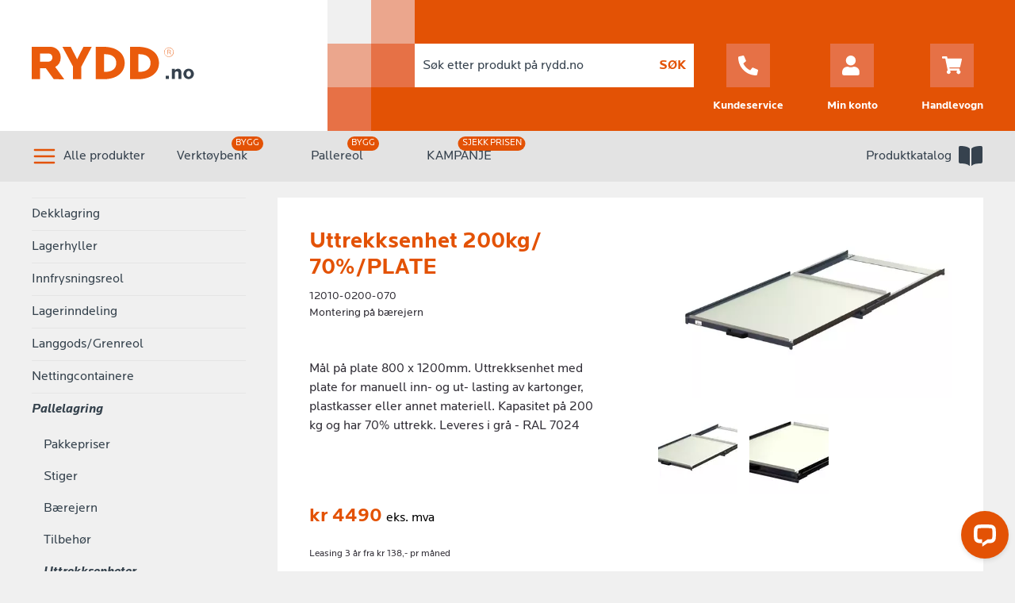

--- FILE ---
content_type: text/html; charset=UTF-8
request_url: https://rydd.no/products/uttrekksenhet-200kg-70-plate
body_size: 12125
content:

<!doctype html>
<html class="no-js" lang="no">
  <head>
    <meta charset="utf-8">
    <meta http-equiv="x-ua-compatible" content="ie=edge">
    <meta name="viewport" content="width=device-width, initial-scale=1, shrink-to-fit=no">

            <!-- Place favicon.ico in the root directory -->

    <link rel="stylesheet" href="https://use.typekit.net/evi7yzr.css">
    <link rel="stylesheet" href="/assets/tailwind.css">
    <link rel="stylesheet" href="/assets/main.css">

        
    
    <script type="text/javascript">
      window.csrfTokenName = "CRAFT_CSRF_TOKEN";
      window.csrfToken = "cgEsksEa2wzvCiCLM9eIiCvAcZARjXGrrPuv\u002DSCrkbW_dCx\u002DRyEnDkdbXsiYX6N7v1IQ23iD\u002DvsThEH9Qd9cnfic15xo6vzZ3hxiDjJWYlE\u003D";
    </script>
    <script src="/assets/main.js"></script>
    <script id="CookieConsent" src="https://policy.app.cookieinformation.com/uc.js" data-culture="NB" data-gcm-version="2.0" type="text/javascript"></script>
  <title>RYDD Reolsystem | Uttrekksenhet 200kg/ 70%/PLATE</title>
<script>dataLayer = [];
(function(w,d,s,l,i){w[l]=w[l]||[];w[l].push({'gtm.start':
new Date().getTime(),event:'gtm.js'});var f=d.getElementsByTagName(s)[0],
j=d.createElement(s),dl=l!='dataLayer'?'&l='+l:'';j.async=true;j.src=
'https://www.googletagmanager.com/gtm.js?id='+i+dl;f.parentNode.insertBefore(j,f);
})(window,document,'script','dataLayer','GTM-M9H77F3');
</script>
<script>!function(f,b,e,v,n,t,s){if(f.fbq)return;n=f.fbq=function(){n.callMethod?
n.callMethod.apply(n,arguments):n.queue.push(arguments)};if(!f._fbq)f._fbq=n;
n.push=n;n.loaded=!0;n.version='2.0';n.queue=[];t=b.createElement(e);t.async=!0;
t.src=v;s=b.getElementsByTagName(e)[0];s.parentNode.insertBefore(t,s)}(window,
document,'script','https://connect.facebook.net/en_US/fbevents.js');
fbq('init', '287259456292599');
fbq('track', 'PageView');
</script>
<script>(function() {
var tag = document.createElement('script');
tag.src = "https://plausible.io/js/plausible.js";
tag.defer = true;
tag.setAttribute("data-domain", "rydd.no");
var firstScriptTag = document.getElementsByTagName('script')[0];
firstScriptTag.parentNode.insertBefore(tag, firstScriptTag);
})();
</script><meta name="generator" content="SEOmatic">
<meta name="keywords" content="Mål på plate 800 x 1200mm. Uttrekksenhet med plate for manuell inn- og ut- lasting av kartonger, plastkasser eller annet materiell. Kapasitet på 200 kg og har 70% uttrekk. Leveres i grå - RAL 7024">
<meta name="description" content="Mål på plate 800 x 1200mm. Uttrekksenhet med plate for manuell inn- og ut- lasting av kartonger, plastkasser eller annet materiell. Kapasitet på 200 kg og…">
<meta name="referrer" content="no-referrer-when-downgrade">
<meta name="robots" content="all">
<meta content="https://www.facebook.com/ryddreolsystem" property="fb:profile_id">
<meta content="nb_NO" property="og:locale">
<meta content="RYDD Reolsystem" property="og:site_name">
<meta content="website" property="og:type">
<meta content="https://rydd.no/products/uttrekksenhet-200kg-70-plate" property="og:url">
<meta content="Uttrekksenhet 200kg/ 70%/PLATE" property="og:title">
<meta content="Mål på plate 800 x 1200mm. Uttrekksenhet med plate for manuell inn- og ut- lasting av kartonger, plastkasser eller annet materiell. Kapasitet på 200 kg og…" property="og:description">
<meta content="https://rydd.no/uploads/images/Uttrekksenheter/_1200x630_crop_center-center_82_none/53271/11-2010-Utdragsenhet-med-stålplan-70-utdragskapacitet-200-kg-lastkapacitet-B800-D1200.jpg.jpg?mtime=1720594745" property="og:image">
<meta content="1200" property="og:image:width">
<meta content="630" property="og:image:height">
<meta content="Mål på plate 800 x 1200mm. Uttrekksenhet med plate for manuell inn- og ut- lasting av kartonger, plastkasser eller annet materiell. Kapasitet på 200 kg og har 70% uttrekk. Leveres i grå - RAL 7024" property="og:image:alt">
<meta content="https://www.facebook.com/ryddreolsystem" property="og:see_also">
<meta name="twitter:card" content="summary_large_image">
<meta name="twitter:creator" content="@">
<meta name="twitter:title" content="Uttrekksenhet 200kg/ 70%/PLATE">
<meta name="twitter:description" content="Mål på plate 800 x 1200mm. Uttrekksenhet med plate for manuell inn- og ut- lasting av kartonger, plastkasser eller annet materiell. Kapasitet på 200 kg og…">
<meta name="twitter:image" content="https://rydd.no/uploads/images/Uttrekksenheter/_800x418_crop_center-center_82_none/53271/11-2010-Utdragsenhet-med-stålplan-70-utdragskapacitet-200-kg-lastkapacitet-B800-D1200.jpg.jpg?mtime=1720594745">
<meta name="twitter:image:width" content="800">
<meta name="twitter:image:height" content="418">
<meta name="twitter:image:alt" content="Mål på plate 800 x 1200mm. Uttrekksenhet med plate for manuell inn- og ut- lasting av kartonger, plastkasser eller annet materiell. Kapasitet på 200 kg og har 70% uttrekk. Leveres i grå - RAL 7024">
<link href="https://rydd.no/products/uttrekksenhet-200kg-70-plate" rel="canonical">
<link href="https://rydd.no" rel="home">
<link type="text/plain" href="https://rydd.no/humans.txt" rel="author"></head>
  <body><!-- Google Tag Manager (noscript) -->
<noscript><iframe src="https://www.googletagmanager.com/ns.html?id=GTM-M9H77F3"
height="0" width="0" style="display:none;visibility:hidden"></iframe></noscript>
<!-- End Google Tag Manager (noscript) -->

<noscript><img height="1" width="1" style="display:none"
src="https://www.facebook.com/tr?id=287259456292599&ev=PageView&noscript=1" /></noscript>

    <div id="fb-root">
    </div>
    <script>(function(d, s, id) {
      var js, fjs = d.getElementsByTagName(s)[0];
      if (d.getElementById(id)) return;
      js = d.createElement(s); js.id = id;
      js.src = 'https://connect.facebook.net/en_US/sdk.js#xfbml=1&version=v2.12';
      fjs.parentNode.insertBefore(js, fjs);
    }(document, 'script', 'facebook-jssdk'));</script>

    <!-- Hotjar Tracking Code for https://www.rydd.no -->
    <script>
        (function(h,o,t,j,a,r){
            h.hj=h.hj||function(){(h.hj.q=h.hj.q||[]).push(arguments)};
            h._hjSettings={hjid:6535773,hjsv:6};
            a=o.getElementsByTagName('head')[0];
            r=o.createElement('script');r.async=1;
            r.src=t+h._hjSettings.hjid+j+h._hjSettings.hjsv;
            a.appendChild(r);
        })(window,document,'https://static.hotjar.com/c/hotjar-','.js?sv=');
    </script>

    <div class="uk-offcanvas-content">
      <div id="app">
        
                  <header class="header">
  <div class="flex w-full absolute uk-visible@l" style="height: 165px">
    <div class="w-1/3" style="background-color: #fff"></div>
    <div class="w-2/3" style="background-color: #e35205"></div>
  </div>
  <div class="uk-container relative" style=" z-index: 9;">
    <div uk-grid class="uk-visible@l">
      <div class="header-container uk-width-1-3">
        <a href="/" class="logo">
          <svg width="206" height="47" viewbox="0 0 206 47" fill="none" xmlns="http://www.w3.org/2000/svg">
            <path d="M173.006 40.483v-4.056h-4.056v4.056h4.056Zm15.773 0V32.58c0-2.99-1.248-4.992-4.108-4.992-1.846 0-3.536 1.04-4.29 2.132v-1.898h-3.614v12.662h3.718V33.23c0-1.3 1.352-2.34 2.548-2.34 1.404 0 2.002.936 2.002 2.288v7.306h3.744Zm15.722-6.344c0-3.458-2.704-6.552-6.604-6.552s-6.604 3.094-6.604 6.552c0 3.458 2.704 6.552 6.604 6.552s6.604-3.094 6.604-6.552Zm-3.744 0c0 2.21-1.066 3.692-2.86 3.692-1.794 0-2.86-1.482-2.86-3.692s1.066-3.692 2.86-3.692c1.794 0 2.86 1.482 2.86 3.692Z" fill="#36424E"/>
            <path d="M27.81 40.835 17.764 26.929h-7.296v13.906H0V.028h22.843a12.819 12.819 0 0 1 13.66 13.307 13.307 13.307 0 0 1-6.852 12.064l11.377 15.524-13.218-.088Zm-6.653-32.38h-10.6v10.291h10.6a5.145 5.145 0 0 0 4.968-5.278 4.813 4.813 0 0 0-4.968-5.012ZM62.606 24.911v15.923H52.072V24.911L38.766.028h10.467l8.029 15.635L65.222.028h10.468L62.606 24.911ZM90.838 40.834h-9.98V.029h9.98c16.478 0 26.391 8.405 26.391 20.403s-9.913 20.403-26.39 20.403Zm1.907-31.491h-1.419V31.52h1.42c7.207 0 13.882-2.817 13.882-11.089S99.953 9.343 92.745 9.343ZM134.084 40.834h-9.98V.029h9.98c16.478 0 26.391 8.405 26.391 20.403s-9.913 20.403-26.391 20.403Zm1.908-31.491h-1.42V31.52h1.42c7.207 0 13.883-2.817 13.883-11.089s-6.742-11.088-13.883-11.088ZM173.033 12.729A5.967 5.967 0 1 1 179 6.762a5.982 5.982 0 0 1-5.967 5.967Zm0-11.412a5.463 5.463 0 0 0-1.056 10.82 5.462 5.462 0 0 0 6.518-5.375 5.422 5.422 0 0 0-3.368-5.044 5.416 5.416 0 0 0-2.094-.401Zm2.289 8.287-1.879-2.526h-2.004v2.526h-.537v-5.81h2.715a1.658 1.658 0 0 1 1.768 1.58 1.582 1.582 0 0 1-1.31 1.578l1.894 2.573-.647.079Zm-1.705-5.351h-2.099v2.399h2.099a1.123 1.123 0 0 0 1.162-.719 1.11 1.11 0 0 0 .069-.48 1.205 1.205 0 0 0-.362-.86 1.204 1.204 0 0 0-.869-.34Z" fill="#EA5B0C"/>
          </svg>
        </a>
      </div>
      <div class="uk-width-2-3">
        <div uk-grid>
          <div class="header-grid-box">
            <div style="height: 55px; background-color: #F0F0F0"></div>
            <div style="height: 55px; background-color: #EBA68D"></div>
            <div style="height: 55px; background-color: #E77146"></div>
          </div>
          <div class="header-grid-box">
            <div style="height: 55px; background-color: #EBA68D"></div>
            <div style="height: 55px; background-color: #E67146"></div>
            <div style="height: 55px"></div>
          </div>
          <div class="uk-width-expand uk-flex" style="padding-left: 0px; align-items: center">
            <div class="header-search" style="width: 100%">
              <form action="https://rydd.no/search/results">
  <div class="uk-flex">
    <input style="height: 55px; flex: 1; border: 0" class="uk-input search-input" type="search" name="q" placeholder="Søk etter produkt på rydd.no">
    <button type="submit" class="search-button">
      <span class="uk-text-bold uk-text-primary" style="padding-right: 10px; font-size: 16px">SØK</span></button>
  </div>
</form>            </div>
            <div class="uk-flex uk-flex-row uk-flex-between" style="padding-left: 24px; width: 100%">
              <a href="https://rydd.no/kontakt" style="margin-top: 34px;">
                <div class="uk-flex uk-flex-column items-center text-center">
                  <div class="uk-flex header-nav-btn-container">
                    <svg width="25" height="25" viewbox="0 0 25 25" xmlns="http://www.w3.org/2000/svg">
                      <path d="m24.287 17.666-5.47-2.344a1.173 1.173 0 0 0-1.366.337l-2.422 2.959a18.099 18.099 0 0 1-8.652-8.652l2.959-2.422a1.169 1.169 0 0 0 .337-1.367L7.329.708A1.18 1.18 0 0 0 5.986.03L.908 1.201A1.172 1.172 0 0 0 0 2.343C0 14.868 10.151 25 22.656 25a1.173 1.173 0 0 0 1.143-.909l1.172-5.078a1.186 1.186 0 0 0-.684-1.347Z" fill="#fff"/>
                    </svg>
                  </div>
                </div>
                <span class="uk-flex uk-flex-center font-bold" style="color: #fff; padding-top: 13px; font-size: 14px">Kundeservice</span>
              </a>
              <a href="/account" style="margin-top: 34px;">
                <div class="uk-flex uk-flex-column items-center text-center">
                  <div class="uk-flex header-nav-btn-container">
                    <svg width="25" height="25" viewbox="0 0 25 25" xmlns="http://www.w3.org/2000/svg">
                      <path fill="#fff" d="M10.938 12.5a6.25 6.25 0 1 0 0-12.5 6.25 6.25 0 1 0 0 12.5Zm4.374 1.563h-.815a8.51 8.51 0 0 1-3.56.78c-1.269 0-2.47-.283-3.56-.78h-.814A6.564 6.564 0 0 0 0 20.625v2.031A2.344 2.344 0 0 0 2.344 25H19.53a2.344 2.344 0 0 0 2.344-2.344v-2.031a6.564 6.564 0 0 0-6.563-6.563Z" fill="#fff"/>
                    </svg>
                  </div>
                <span class="uk-flex uk-flex-center font-bold" style="color: #fff; padding-top: 13px; font-size: 14px">Min konto</span>
              </div>
              </a>
              <a href="/shop/checkout" style="margin-top: 34px">
                <div class="uk-flex uk-flex-column items-center text-center">
                  <div class="uk-flex header-nav-btn-container">
                    <svg width="25" height="23" viewbox="0 0 25 23" xmlns="http://www.w3.org/2000/svg">
                      <path fill="#fff" d="m22.922 13.078 2.052-9.028a1.042 1.042 0 0 0-1.016-1.272H6.91L6.512.833A1.042 1.042 0 0 0 5.492 0h-4.45C.466 0 0 .466 0 1.042v.694c0 .575.466 1.042 1.042 1.042h3.033l3.049 14.906a2.429 2.429 0 0 0 1.21 4.538 2.43 2.43 0 0 0 1.7-4.166h9.099a2.43 2.43 0 1 0 2.76-.452l.24-1.054a1.042 1.042 0 0 0-1.016-1.272H9.467l-.284-1.39h12.723c.486 0 .908-.336 1.016-.81Z" fill="#e35205"/>
                    </svg>
                                      </div>
                <span class="uk-flex uk-flex-center font-bold" style="color: #fff; justify-content: center; padding-top: 13px; font-size: 14px">Handlevogn</span>
                </div>
              </a>
            </div>
          </div>
        </div>
      </div>
    </div>
  </div>
  <div class="uk-hidden@l">
      <div class="header-mobile">
    <div class="uk-container" style="width: 100%; padding-right: 12px">
      <div class="uk-flex uk-flex-row" style="align-items: center; justify-content: space-between">
        <a href="/" class="logo">
          <svg width="140" height="29" viewbox="0 0 140 29" fill="none" xmlns="http://www.w3.org/2000/svg">
            <path d="M118.439 27.715v-2.777h-2.777v2.777h2.777ZM129.237 27.715v-5.411c0-2.047-.854-3.418-2.812-3.418-1.264 0-2.421.712-2.937 1.46v-1.3h-2.474v8.669h2.545v-4.966c0-.89.926-1.602 1.744-1.602.962 0 1.371.64 1.371 1.566v5.002h2.563ZM140 23.372c0-2.368-1.851-4.486-4.521-4.486s-4.521 2.118-4.521 4.486c0 2.367 1.851 4.485 4.521 4.485S140 25.74 140 23.372Zm-2.563 0c0 1.513-.73 2.527-1.958 2.527s-1.958-1.014-1.958-2.527c0-1.513.73-2.528 1.958-2.528s1.958 1.015 1.958 2.528Z" fill="#36424E"/>
            <path d="m19.039 27.955-6.878-9.52H7.166v9.52H0V.02h15.638a8.776 8.776 0 0 1 9.352 9.11 9.11 9.11 0 0 1-4.691 8.26l7.788 10.627-9.048-.06ZM14.484 5.79H7.227v7.044h7.257a3.522 3.522 0 0 0 3.4-3.613 3.293 3.293 0 0 0-3.4-3.431ZM42.86 17.054v10.901h-7.212v-10.9L26.538.02h7.167L39.2 10.723 44.651.02h7.167L42.86 17.054ZM62.187 27.955h-6.832V.02h6.832c11.28 0 18.067 5.754 18.067 13.967 0 8.214-6.786 13.968-18.067 13.968Zm1.306-21.559h-.972V21.58h.972c4.934 0 9.504-1.929 9.504-7.592 0-5.663-4.57-7.59-9.504-7.59ZM91.793 27.955h-6.832V.02h6.832c11.281 0 18.067 5.754 18.067 13.967 0 8.214-6.786 13.968-18.067 13.968Zm1.306-21.559h-.972V21.58h.972c4.934 0 9.504-1.929 9.504-7.592 0-5.663-4.615-7.59-9.504-7.59ZM118.458 8.714a4.087 4.087 0 0 1-4.007-4.881 4.09 4.09 0 0 1 3.21-3.21 4.085 4.085 0 0 1 4.881 4.006 4.097 4.097 0 0 1-4.084 4.085Zm0-7.813a3.74 3.74 0 0 0-3.667 4.473 3.739 3.739 0 0 0 7.405-.745 3.704 3.704 0 0 0-3.738-3.728Zm1.566 5.674-1.286-1.73h-1.372v1.73h-.367V2.598h1.858a1.134 1.134 0 0 1 1.211 1.08 1.085 1.085 0 0 1-.897 1.08l1.296 1.762-.443.055Zm-1.167-3.664h-1.437v1.643h1.437a.77.77 0 0 0 .796-.492.754.754 0 0 0 .047-.33.822.822 0 0 0-.843-.821Z" fill="#EA5B0C"/>
          </svg>
        </a>
        <a href="/shop/checkout">
          <div class="uk-flex uk-flex-column">
            <div class="uk-flex header-mobile-cart">
              <svg width="25" height="23" viewbox="0 0 25 23" fill="none" xmlns="http://www.w3.org/2000/svg">
                <path d="m22.922 13.078 2.052-9.028a1.042 1.042 0 0 0-1.016-1.272H6.91L6.512.833A1.042 1.042 0 0 0 5.492 0h-4.45C.466 0 0 .466 0 1.042v.694c0 .575.466 1.042 1.042 1.042h3.033l3.049 14.906a2.429 2.429 0 0 0 1.21 4.538 2.43 2.43 0 0 0 1.7-4.166h9.099a2.43 2.43 0 1 0 2.76-.452l.24-1.054a1.042 1.042 0 0 0-1.016-1.272H9.467l-.284-1.39h12.723c.486 0 .908-.336 1.016-.81Z" fill="#e35205"/>
              </svg>
                          </div>
            <span class="uk-flex uk-flex-center" style="color: #36424E; justify-content: center; font-size: 14px">Handlevogn</span>
          </div>
        </a>
      </div>
    </div>
    <div>
      <div id="mobile-hamburger-menu" class="uk-flex uk-flex-center" style="width: 72px; height: 80px; background-color: #e35205;">
        <svg class="open" style="display: block" width="32" height="25" viewbox="0 0 32 25" fill="none" xmlns="http://www.w3.org/2000/svg">
          <rect y="10.728" width="32" height="4" rx="2" fill="#fff"/>
          <rect y="21" width="32" height="4" rx="2" fill="#fff"/>
          <rect x="32" y="4.728" width="32" height="4" rx="2" transform="rotate(-180 32 4.728)" fill="#fff"/>
        </svg>
        <svg class="closed" style="display: none" width="26" height="26" viewbox="0 0 26 26" fill="none" xmlns="http://www.w3.org/2000/svg">
          <rect x="3.101" width="32" height="4" rx="2" transform="rotate(45 3.1 0)" fill="#fff"/>
          <rect x="25.728" y="2.828" width="32" height="4" rx="2" transform="rotate(135 25.728 2.828)" fill="#fff"/>
        </svg>
      </div>
    </div>
  </div>
<div>
  <div class="mobile-nav uk-position-cover uk-position-fixed uk-overlay uk-overlay-default" uk-toggle="target: .mobile-nav; animation: uk-animation-fade" hidden></div>

<div id="mobile-nav-content" style="display: none">
  <div id="mobile-nav-buttons" class="mobile-nav-buttons uk-container">
    <div class="uk-flex uk-flex-row uk-width-1-2">
      <a href="/kontakt">
        <div class="uk-flex uk-flex-row" style="align-items: center; justify-content: center;">
          <svg width="25" height="25" viewbox="0 0 25 25" fill="none" xmlns="http://www.w3.org/2000/svg">
            <path d="m24.287 17.666-5.47-2.344a1.173 1.173 0 0 0-1.366.337l-2.422 2.959a18.099 18.099 0 0 1-8.652-8.652l2.959-2.422a1.169 1.169 0 0 0 .337-1.367L7.329.708A1.18 1.18 0 0 0 5.986.03L.908 1.201A1.172 1.172 0 0 0 0 2.343C0 14.868 10.151 25 22.656 25a1.173 1.173 0 0 0 1.143-.909l1.172-5.078a1.186 1.186 0 0 0-.684-1.347Z" fill="#fff"/>
          </svg>
          <span class="uk-flex uk-flex-center uk-text-bold" style="font-size: 14px; color: #fff; padding-left: 10px;">Kundeservice</span>
        </div>
      </a>
    </div>
    <div class="uk-flex uk-flex-row uk-width-1-2">
      <a href="/account">
        <div class="uk-flex uk-flex-row" style="align-items: center; justify-content: center;">
          <svg width="25" height="25" viewBox="0 0 25 25" fill="none" xmlns="http://www.w3.org/2000/svg">
            <path d="M10.938 12.5a6.25 6.25 0 1 0 0-12.5 6.25 6.25 0 1 0 0 12.5Zm4.374 1.563h-.815a8.51 8.51 0 0 1-3.56.78c-1.269 0-2.47-.283-3.56-.78h-.814A6.564 6.564 0 0 0 0 20.625v2.031A2.344 2.344 0 0 0 2.344 25H19.53a2.344 2.344 0 0 0 2.344-2.344v-2.031a6.564 6.564 0 0 0-6.563-6.563Z" fill="#fff"/>
          </svg>
          <span class="uk-flex uk-flex-center uk-text-bold" style="font-size: 14px; color: #fff; padding-left: 10px;">Min konto</span>
        </div>
      </a>
    </div>
  </div>
  <div id="mobile-nav-product-header" style="display: none">
    <div class="js-mobile-nav-product-back mobile-nav-product-back uk-flex uk-container">
      <div class="uk-flex">
        <svg width="8" height="12" viewbox="0 0 8 12" fill="none" xmlns="http://www.w3.org/2000/svg">
          <path d="M.264 5.363 5.362.264a.896.896 0 0 1 1.271 0l.847.848a.896.896 0 0 1 0 1.27L3.866 5.996 7.48 9.61a.896.896 0 0 1 0 1.271l-.843.855a.896.896 0 0 1-1.271 0L.268 6.637a.897.897 0 0 1-.004-1.274Z" fill="#fff"/>
        </svg>
        <span class="uk-text-bold uk-flex" style="font-size: 14px; color: #fff; padding-left: 6px; align-items: center">Tilbake</span>
      </div>
    </div>
  </div>
  <ul class="uk-nav uk-nav-primary">
          <a id="Lagre" class="js-category-parent-mobile categories category-parent-mobile-container category-parent-mobile" href="#">
        Lagre
      </a>
      <div id="Lagre" style="display: none" class="uk-flex parent-link-div">
        <a href="https://rydd.no/lagre" class="uk-flex category-parent-mobile" style="font-size: 18px; font-weight: 500; padding-left: 20px; padding-right: 20px">
          Se alle produkter i
          Lagre
        </a>
      </div>
              <a id="Lagre" href="https://rydd.no/lagre/dekklagring" class="sub-categories category-parent-mobile-container category-parent-mobile">Dekklagring</a>
              <a id="Lagre" href="https://rydd.no/lagre/lagerhyller" class="sub-categories category-parent-mobile-container category-parent-mobile">Lagerhyller</a>
              <a id="Lagre" href="https://rydd.no/lagre/frysereol" class="sub-categories category-parent-mobile-container category-parent-mobile">Innfrysningsreol</a>
              <a id="Lagre" href="https://rydd.no/lagre/lagerinndeling" class="sub-categories category-parent-mobile-container category-parent-mobile">Lagerinndeling</a>
              <a id="Lagre" href="https://rydd.no/lagre/langgods" class="sub-categories category-parent-mobile-container category-parent-mobile">Langgods/Grenreol</a>
              <a id="Lagre" href="https://rydd.no/lagre/nettingcontainere" class="sub-categories category-parent-mobile-container category-parent-mobile">Nettingcontainere</a>
              <a id="Lagre" href="https://rydd.no/lagre/pallereol" class="sub-categories category-parent-mobile-container category-parent-mobile">Pallelagring</a>
              <a id="Lagre" href="https://rydd.no/lagre/skap" class="sub-categories category-parent-mobile-container category-parent-mobile">Skap</a>
              <a id="Lagre" href="https://rydd.no/lagre/palletilbehør" class="sub-categories category-parent-mobile-container category-parent-mobile">Tilbehør til Europaller</a>
              <a id="Lagre" href="https://rydd.no/lagre/trommelreol" class="sub-categories category-parent-mobile-container category-parent-mobile">Trommelreol</a>
                <a id="Transportere" class="js-category-parent-mobile categories category-parent-mobile-container category-parent-mobile" href="#">
        Transportere
      </a>
      <div id="Transportere" style="display: none" class="uk-flex parent-link-div">
        <a href="https://rydd.no/transportere" class="uk-flex category-parent-mobile" style="font-size: 18px; font-weight: 500; padding-left: 20px; padding-right: 20px">
          Se alle produkter i
          Transportere
        </a>
      </div>
              <a id="Transportere" href="https://rydd.no/transportere/aluminium-eurokasser" class="sub-categories category-parent-mobile-container category-parent-mobile">Aluminiumskasse</a>
              <a id="Transportere" href="https://rydd.no/transportere/arbeidskurv" class="sub-categories category-parent-mobile-container category-parent-mobile">Arbeidskurv</a>
              <a id="Transportere" href="https://rydd.no/transportere/jekkestropper" class="sub-categories category-parent-mobile-container category-parent-mobile">Jekkestropper</a>
              <a id="Transportere" href="https://rydd.no/transportere/jekketralle" class="sub-categories category-parent-mobile-container category-parent-mobile">Jekketralle **</a>
              <a id="Transportere" href="https://rydd.no/transportere/multitralle" class="sub-categories category-parent-mobile-container category-parent-mobile">Multitralle</a>
              <a id="Transportere" href="https://rydd.no/transportere/servicetraller" class="sub-categories category-parent-mobile-container category-parent-mobile">Servicetraller</a>
              <a id="Transportere" href="https://rydd.no/transportere/sekketralle" class="sub-categories category-parent-mobile-container category-parent-mobile">Sekketralle</a>
              <a id="Transportere" href="https://rydd.no/transportere/skyvetralle" class="sub-categories category-parent-mobile-container category-parent-mobile">Skyvetralle</a>
              <a id="Transportere" href="https://rydd.no/transportere/trekkvogn" class="sub-categories category-parent-mobile-container category-parent-mobile">Trekkvogn</a>
                <a id="Arbeidsstasjon" class="js-category-parent-mobile categories category-parent-mobile-container category-parent-mobile" href="#">
        Arbeidsstasjon
      </a>
      <div id="Arbeidsstasjon" style="display: none" class="uk-flex parent-link-div">
        <a href="https://rydd.no/arbeidsstasjon" class="uk-flex category-parent-mobile" style="font-size: 18px; font-weight: 500; padding-left: 20px; padding-right: 20px">
          Se alle produkter i
          Arbeidsstasjon
        </a>
      </div>
              <a id="Arbeidsstasjon" href="https://rydd.no/arbeidsstasjon/arbeidsbenk" class="sub-categories category-parent-mobile-container category-parent-mobile">Arbeidsbenk 800kg</a>
              <a id="Arbeidsstasjon" href="https://rydd.no/arbeidsstasjon/arbeidsbord" class="sub-categories category-parent-mobile-container category-parent-mobile">Arbeidsbord</a>
              <a id="Arbeidsstasjon" href="https://rydd.no/arbeidsstasjon/arbeidsbord_hev_og_senk" class="sub-categories category-parent-mobile-container category-parent-mobile">Arbeidsbord - Hev og Senk</a>
              <a id="Arbeidsstasjon" href="https://rydd.no/arbeidsstasjon/arbeidsbord-kraftig" class="sub-categories category-parent-mobile-container category-parent-mobile">Arbeidsbord - Kraftig</a>
              <a id="Arbeidsstasjon" href="https://rydd.no/arbeidsstasjon/avfallshandtering" class="sub-categories category-parent-mobile-container category-parent-mobile">Avfallshåndtering</a>
              <a id="Arbeidsstasjon" href="https://rydd.no/arbeidsstasjon/deleskap-1" class="sub-categories category-parent-mobile-container category-parent-mobile">Deleskap</a>
              <a id="Arbeidsstasjon" href="https://rydd.no/arbeidsstasjon/klappstillas" class="sub-categories category-parent-mobile-container category-parent-mobile">Klappstillas</a>
              <a id="Arbeidsstasjon" href="https://rydd.no/arbeidsstasjon/matter" class="sub-categories category-parent-mobile-container category-parent-mobile">Matter</a>
              <a id="Arbeidsstasjon" href="https://rydd.no/arbeidsstasjon/plastboksstativ" class="sub-categories category-parent-mobile-container category-parent-mobile">Plastboksstativ</a>
              <a id="Arbeidsstasjon" href="https://rydd.no/arbeidsstasjon/trapper" class="sub-categories category-parent-mobile-container category-parent-mobile">Trapper og Bukker</a>
              <a id="Arbeidsstasjon" href="https://rydd.no/arbeidsstasjon/verktøykroker-9x9mm-cc-38mm" class="sub-categories category-parent-mobile-container category-parent-mobile">Verktøykrok</a>
              <a id="Arbeidsstasjon" href="https://rydd.no/arbeidsstasjon/verktøytavler-9x9mm-cc38mm" class="sub-categories category-parent-mobile-container category-parent-mobile">Verktøytavle</a>
              <a id="Arbeidsstasjon" href="https://rydd.no/arbeidsstasjon/verktøytraller" class="sub-categories category-parent-mobile-container category-parent-mobile">Verktøytraller</a>
                <a id="Garderobe" class="js-category-parent-mobile categories category-parent-mobile-container category-parent-mobile" href="#">
        Garderobe
      </a>
      <div id="Garderobe" style="display: none" class="uk-flex parent-link-div">
        <a href="https://rydd.no/garderobe" class="uk-flex category-parent-mobile" style="font-size: 18px; font-weight: 500; padding-left: 20px; padding-right: 20px">
          Se alle produkter i
          Garderobe
        </a>
      </div>
              <a id="Garderobe" href="https://rydd.no/garderobe/garderobeskap" class="sub-categories category-parent-mobile-container category-parent-mobile">Garderobeskap</a>
              <a id="Garderobe" href="https://rydd.no/garderobe/benker" class="sub-categories category-parent-mobile-container category-parent-mobile">Benker</a>
                <a id="Plastbokser" class="js-category-parent-mobile categories category-parent-mobile-container category-parent-mobile" href="#">
        Plastbokser
      </a>
      <div id="Plastbokser" style="display: none" class="uk-flex parent-link-div">
        <a href="https://rydd.no/plastbokser" class="uk-flex category-parent-mobile" style="font-size: 18px; font-weight: 500; padding-left: 20px; padding-right: 20px">
          Se alle produkter i
          Plastbokser
        </a>
      </div>
              <a id="Plastbokser" href="https://rydd.no/plastbokser/euroboks-rydd" class="sub-categories category-parent-mobile-container category-parent-mobile">Euroboks RYDD</a>
              <a id="Plastbokser" href="https://rydd.no/plastbokser/plastboks-euroboks-solid" class="sub-categories category-parent-mobile-container category-parent-mobile">Euroboks SOLID</a>
              <a id="Plastbokser" href="https://rydd.no/plastbokser/lagerboks" class="sub-categories category-parent-mobile-container category-parent-mobile">Lagerboks</a>
              <a id="Plastbokser" href="https://rydd.no/plastbokser/smaadelsboks-stemo" class="sub-categories category-parent-mobile-container category-parent-mobile">Smådelsboks</a>
              <a id="Plastbokser" href="https://rydd.no/plastbokser/plastboks-varioboks" class="sub-categories category-parent-mobile-container category-parent-mobile">Varioboks</a>
                <a id="Reol m/boks" class="js-category-parent-mobile categories category-parent-mobile-container category-parent-mobile" href="#">
        Reol m/boks
      </a>
      <div id="Reol m/boks" style="display: none" class="uk-flex parent-link-div">
        <a href="https://rydd.no/reoler-med-bokser" class="uk-flex category-parent-mobile" style="font-size: 18px; font-weight: 500; padding-left: 20px; padding-right: 20px">
          Se alle produkter i
          Reol m/boks
        </a>
      </div>
              <a id="Reol m/boks" href="https://rydd.no/reoler-med-bokser/delelagerreoler" class="sub-categories category-parent-mobile-container category-parent-mobile">Delelagerreol</a>
              <a id="Reol m/boks" href="https://rydd.no/reoler-med-bokser/euroboksreol" class="sub-categories category-parent-mobile-container category-parent-mobile">Euroboksreol</a>
              <a id="Reol m/boks" href="https://rydd.no/reoler-med-bokser/plastboksstativ-1" class="sub-categories category-parent-mobile-container category-parent-mobile">Plastboksstativ</a>
                <a id="Merking" class="js-category-parent-mobile categories category-parent-mobile-container category-parent-mobile" href="#">
        Merking
      </a>
      <div id="Merking" style="display: none" class="uk-flex parent-link-div">
        <a href="https://rydd.no/merking" class="uk-flex category-parent-mobile" style="font-size: 18px; font-weight: 500; padding-left: 20px; padding-right: 20px">
          Se alle produkter i
          Merking
        </a>
      </div>
              <a id="Merking" href="https://rydd.no/merking/merkeetiketter" class="sub-categories category-parent-mobile-container category-parent-mobile">Etikettlommer</a>
              <a id="Merking" href="https://rydd.no/merking/magnetetiketter" class="sub-categories category-parent-mobile-container category-parent-mobile">Magnetetiketter</a>
              <a id="Merking" href="https://rydd.no/merking/merking-etikettlist" class="sub-categories category-parent-mobile-container category-parent-mobile">Etikettlist</a>
              <a id="Merking" href="https://rydd.no/merking/etikett-til-euroboks" class="sub-categories category-parent-mobile-container category-parent-mobile">Etikett Euroboks</a>
              <a id="Merking" href="https://rydd.no/merking/etikett-til-stemoboks" class="sub-categories category-parent-mobile-container category-parent-mobile">Etikett Stemo</a>
                <a id="KAMPANJE" class="js-category-parent-mobile categories category-parent-mobile-container category-parent-mobile" href="#">
        KAMPANJE
      </a>
      <div id="KAMPANJE" style="display: none" class="uk-flex parent-link-div">
        <a href="https://rydd.no/kampanje" class="uk-flex category-parent-mobile" style="font-size: 18px; font-weight: 500; padding-left: 20px; padding-right: 20px">
          Se alle produkter i
          KAMPANJE
        </a>
      </div>
              <a id="KAMPANJE" href="https://rydd.no/kampanje/dekklagring" class="sub-categories category-parent-mobile-container category-parent-mobile">Dekklagring</a>
              <a id="KAMPANJE" href="https://rydd.no/kampanje/skap" class="sub-categories category-parent-mobile-container category-parent-mobile">Skap</a>
              <a id="KAMPANJE" href="https://rydd.no/kampanje/stålpaller" class="sub-categories category-parent-mobile-container category-parent-mobile">Stålpaller</a>
            </ul>
</div>
</div>
<div>
  <div class="header-search-mobile-container">
  <form action="https://rydd.no/search/results">
    <div class="uk-flex header-search-mobile">
      <input style="height: 55px; flex: 1; border: 0" class="uk-input search-input" type="search" name="q" placeholder="Søk etter produkt på rydd.no">
      <button type="submit" class="search-button">
        <span class="uk-text-bold uk-text-primary" style="padding-right: 10px; font-size: 16px">SØK</span>
      </button>
    </div>
  </form>
</div></div>

  </div>
</header>

<div class="uk-visible@l">
  <div class="navbar">
  <div class="uk-container">
    <div class="navbar-container">
      <div class="navbar-left uk-flex uk-flex-row">
        <a href="#" class="navbar-toggle" uk-toggle="target: .desktop-nav; animation: uk-animation-fade">
          <svg xmlns="http://www.w3.org/2000/svg" width="32" height="32" viewBox="0 0 24 24" fill="none" stroke="currentColor" stroke-width="2" stroke-linecap="round" stroke-linejoin="round" class="feather feather-menu desktop-nav"><line x1="3" y1="12" x2="21" y2="12"></line><line x1="3" y1="6" x2="21" y2="6"></line><line x1="3" y1="18" x2="21" y2="18"></line></svg>

          <svg xmlns="http://www.w3.org/2000/svg" width="32" height="32" viewBox="0 0 24 24" fill="none" stroke="currentColor" stroke-width="2" stroke-linecap="round" stroke-linejoin="round" class="feather feather-x desktop-nav" hidden><line x1="18" y1="6" x2="6" y2="18"></line><line x1="6" y1="6" x2="18" y2="18"></line></svg>

          <span style="color: #36424E">Alle produkter</span>
        </a>
                              <a class="navbar-toggle uk-margin-medium-left" style="color: #36424E" href="https://rydd.no/builder/verktoybenk/professional-line">
              Verktøybenk
            </a>
                              <div class="uk-badge" style="transform: translateY(-50%) translateX(-50%) ">
                  <span>BYGG</span>
                </div>
                                    <a class="navbar-toggle uk-margin-medium-left" style="color: #36424E" href="https://rydd.no/builder/pallereol">
              Pallereol
            </a>
                              <div class="uk-badge" style="transform: translateY(-50%) translateX(-50%) ">
                  <span>BYGG</span>
                </div>
                                    <a class="navbar-toggle uk-margin-medium-left" style="color: #36424E" href="https://rydd.no/kampanje">
              KAMPANJE
            </a>
                              <div class="uk-badge" style="transform: translateY(-50%) translateX(-50%) ">
                  <span>SJEKK PRISEN</span>
                </div>
                                      </div>

      
      <div class="navbar-right">
                          <div class="footer-catalog">
                                    <a class="navbar-right" style="text-decoration: none" onclick="ga('send', 'event', 'PDF', 'Hovedkatalog', 'rydd.no-footer');" href="#catalog-modal" uk-toggle>
              <span style="color: #36424E">Produktkatalog</span>
              <svg xmlns="http://www.w3.org/2000/svg" height="32" width="32" class="ionicon" viewbox="0 0 512 512">
                <path fill="#36424E" d="M202.24 74C166.11 56.75 115.61 48.3 48 48a31.36 31.36 0 0 0-17.92 5.33A32 32 0 0 0 16 79.9V366c0 19.34 13.76 33.93 32 33.93 71.07 0 142.36 6.64 185.06 47a4.11 4.11 0 0 0 6.94-3V106.82a15.89 15.89 0 0 0-5.46-12A143 143 0 0 0 202.24 74zm279.68-20.7A31.33 31.33 0 0 0 464 48c-67.61.3-118.11 8.71-154.24 26a143.31 143.31 0 0 0-32.31 20.78 15.93 15.93 0 0 0-5.45 12v337.13a3.93 3.93 0 0 0 6.68 2.81c25.67-25.5 70.72-46.82 185.36-46.81a32 32 0 0 0 32-32v-288a32 32 0 0 0-14.12-26.61z"/>
              </svg>
            </a>
          </div>

          <div id="catalog-modal" class="uk-modal-full" uk-modal>
            <div class="uk-modal-dialog">
              <button class="uk-modal-close-full uk-close-large" type="button" uk-close></button>

              <div class="uk-padding-large uk-flex" uk-height-viewport>
                <div style="position:relative;padding-top:max(5%);height:0;width:100%"><<iframe src="https://publuu.com/flip-book/897427/2075296/page/1?embed" width="100%" height="1000" scrolling="no" frameborder="0" allow="clipboard-write; autoplay; fullscreen" allowfullscreen="allowfullscreen" class="publuuflip"></iframe></div>
              </div>
            </div>
          </div>
                                            </div>
    </div>
  </div>
</div>

<div class="desktop-nav uk-position-cover uk-position-fixed uk-overlay uk-overlay-default z-[8]" uk-toggle="target: .desktop-nav; animation: uk-animation-fade" hidden></div>

<div class="uk-position-relative">
  <div class="desktop-nav navbar-z-top uk-position-absolute uk-width-1-1 uk-background-default" hidden>
    <div class="uk-section uk-section-small">
      <div class="uk-container">
        <div uk-grid>
	<div class="uk-margin-large-top" uk-grid>
								<div class="uk-width-1-1 uk-width-1-2@s uk-width-1-3@m uk-width-1-6@l">
				<ul class="uk-nav uk-nav-primary">
					<li class="uk-parent">
						<a href="https://rydd.no/lagre">Lagre</a>
						<ul class="uk-nav-sub">
															<li>
									<a href="https://rydd.no/lagre/dekklagring">Dekklagring</a>
								</li>
															<li>
									<a href="https://rydd.no/lagre/lagerhyller">Lagerhyller</a>
								</li>
															<li>
									<a href="https://rydd.no/lagre/frysereol">Innfrysningsreol</a>
								</li>
															<li>
									<a href="https://rydd.no/lagre/lagerinndeling">Lagerinndeling</a>
								</li>
															<li>
									<a href="https://rydd.no/lagre/langgods">Langgods/Grenreol</a>
								</li>
															<li>
									<a href="https://rydd.no/lagre/nettingcontainere">Nettingcontainere</a>
								</li>
															<li>
									<a href="https://rydd.no/lagre/pallereol">Pallelagring</a>
								</li>
															<li>
									<a href="https://rydd.no/lagre/skap">Skap</a>
								</li>
															<li>
									<a href="https://rydd.no/lagre/palletilbehør">Tilbehør til Europaller</a>
								</li>
															<li>
									<a href="https://rydd.no/lagre/trommelreol">Trommelreol</a>
								</li>
													</ul>
					</li>
				</ul>
			</div>
								<div class="uk-width-1-1 uk-width-1-2@s uk-width-1-3@m uk-width-1-6@l">
				<ul class="uk-nav uk-nav-primary">
					<li class="uk-parent">
						<a href="https://rydd.no/transportere">Transportere</a>
						<ul class="uk-nav-sub">
															<li>
									<a href="https://rydd.no/transportere/aluminium-eurokasser">Aluminiumskasse</a>
								</li>
															<li>
									<a href="https://rydd.no/transportere/arbeidskurv">Arbeidskurv</a>
								</li>
															<li>
									<a href="https://rydd.no/transportere/jekkestropper">Jekkestropper</a>
								</li>
															<li>
									<a href="https://rydd.no/transportere/jekketralle">Jekketralle **</a>
								</li>
															<li>
									<a href="https://rydd.no/transportere/multitralle">Multitralle</a>
								</li>
															<li>
									<a href="https://rydd.no/transportere/servicetraller">Servicetraller</a>
								</li>
															<li>
									<a href="https://rydd.no/transportere/sekketralle">Sekketralle</a>
								</li>
															<li>
									<a href="https://rydd.no/transportere/skyvetralle">Skyvetralle</a>
								</li>
															<li>
									<a href="https://rydd.no/transportere/trekkvogn">Trekkvogn</a>
								</li>
													</ul>
					</li>
				</ul>
			</div>
								<div class="uk-width-1-1 uk-width-1-2@s uk-width-1-3@m uk-width-1-6@l">
				<ul class="uk-nav uk-nav-primary">
					<li class="uk-parent">
						<a href="https://rydd.no/arbeidsstasjon">Arbeidsstasjon</a>
						<ul class="uk-nav-sub">
															<li>
									<a href="https://rydd.no/arbeidsstasjon/arbeidsbenk">Arbeidsbenk 800kg</a>
								</li>
															<li>
									<a href="https://rydd.no/arbeidsstasjon/arbeidsbord">Arbeidsbord</a>
								</li>
															<li>
									<a href="https://rydd.no/arbeidsstasjon/arbeidsbord_hev_og_senk">Arbeidsbord - Hev og Senk</a>
								</li>
															<li>
									<a href="https://rydd.no/arbeidsstasjon/arbeidsbord-kraftig">Arbeidsbord - Kraftig</a>
								</li>
															<li>
									<a href="https://rydd.no/arbeidsstasjon/avfallshandtering">Avfallshåndtering</a>
								</li>
															<li>
									<a href="https://rydd.no/arbeidsstasjon/deleskap-1">Deleskap</a>
								</li>
															<li>
									<a href="https://rydd.no/arbeidsstasjon/klappstillas">Klappstillas</a>
								</li>
															<li>
									<a href="https://rydd.no/arbeidsstasjon/matter">Matter</a>
								</li>
															<li>
									<a href="https://rydd.no/arbeidsstasjon/plastboksstativ">Plastboksstativ</a>
								</li>
															<li>
									<a href="https://rydd.no/arbeidsstasjon/trapper">Trapper og Bukker</a>
								</li>
															<li>
									<a href="https://rydd.no/arbeidsstasjon/verktøykroker-9x9mm-cc-38mm">Verktøykrok</a>
								</li>
															<li>
									<a href="https://rydd.no/arbeidsstasjon/verktøytavler-9x9mm-cc38mm">Verktøytavle</a>
								</li>
															<li>
									<a href="https://rydd.no/arbeidsstasjon/verktøytraller">Verktøytraller</a>
								</li>
													</ul>
					</li>
				</ul>
			</div>
								<div class="uk-width-1-1 uk-width-1-2@s uk-width-1-3@m uk-width-1-6@l">
				<ul class="uk-nav uk-nav-primary">
					<li class="uk-parent">
						<a href="https://rydd.no/garderobe">Garderobe</a>
						<ul class="uk-nav-sub">
															<li>
									<a href="https://rydd.no/garderobe/garderobeskap">Garderobeskap</a>
								</li>
															<li>
									<a href="https://rydd.no/garderobe/benker">Benker</a>
								</li>
													</ul>
					</li>
				</ul>
			</div>
								<div class="uk-width-1-1 uk-width-1-2@s uk-width-1-3@m uk-width-1-6@l">
				<ul class="uk-nav uk-nav-primary">
					<li class="uk-parent">
						<a href="https://rydd.no/plastbokser">Plastbokser</a>
						<ul class="uk-nav-sub">
															<li>
									<a href="https://rydd.no/plastbokser/euroboks-rydd">Euroboks RYDD</a>
								</li>
															<li>
									<a href="https://rydd.no/plastbokser/plastboks-euroboks-solid">Euroboks SOLID</a>
								</li>
															<li>
									<a href="https://rydd.no/plastbokser/lagerboks">Lagerboks</a>
								</li>
															<li>
									<a href="https://rydd.no/plastbokser/smaadelsboks-stemo">Smådelsboks</a>
								</li>
															<li>
									<a href="https://rydd.no/plastbokser/plastboks-varioboks">Varioboks</a>
								</li>
													</ul>
					</li>
				</ul>
			</div>
								<div class="uk-width-1-1 uk-width-1-2@s uk-width-1-3@m uk-width-1-6@l">
				<ul class="uk-nav uk-nav-primary">
					<li class="uk-parent">
						<a href="https://rydd.no/reoler-med-bokser">Reol m/boks</a>
						<ul class="uk-nav-sub">
															<li>
									<a href="https://rydd.no/reoler-med-bokser/delelagerreoler">Delelagerreol</a>
								</li>
															<li>
									<a href="https://rydd.no/reoler-med-bokser/euroboksreol">Euroboksreol</a>
								</li>
															<li>
									<a href="https://rydd.no/reoler-med-bokser/plastboksstativ-1">Plastboksstativ</a>
								</li>
													</ul>
					</li>
				</ul>
			</div>
								<div class="uk-width-1-1 uk-width-1-2@s uk-width-1-3@m uk-width-1-6@l">
				<ul class="uk-nav uk-nav-primary">
					<li class="uk-parent">
						<a href="https://rydd.no/merking">Merking</a>
						<ul class="uk-nav-sub">
															<li>
									<a href="https://rydd.no/merking/merkeetiketter">Etikettlommer</a>
								</li>
															<li>
									<a href="https://rydd.no/merking/magnetetiketter">Magnetetiketter</a>
								</li>
															<li>
									<a href="https://rydd.no/merking/merking-etikettlist">Etikettlist</a>
								</li>
															<li>
									<a href="https://rydd.no/merking/etikett-til-euroboks">Etikett Euroboks</a>
								</li>
															<li>
									<a href="https://rydd.no/merking/etikett-til-stemoboks">Etikett Stemo</a>
								</li>
													</ul>
					</li>
				</ul>
			</div>
								<div class="uk-width-1-1 uk-width-1-2@s uk-width-1-3@m uk-width-1-6@l">
				<ul class="uk-nav uk-nav-primary">
					<li class="uk-parent">
						<a href="https://rydd.no/kampanje">KAMPANJE</a>
						<ul class="uk-nav-sub">
															<li>
									<a href="https://rydd.no/kampanje/dekklagring">Dekklagring</a>
								</li>
															<li>
									<a href="https://rydd.no/kampanje/skap">Skap</a>
								</li>
															<li>
									<a href="https://rydd.no/kampanje/stålpaller">Stålpaller</a>
								</li>
													</ul>
					</li>
				</ul>
			</div>
			</div>
</div>
      </div>
    </div>
  </div>
</div>
</div>
        
          <div class="uk-margin">
    <div class="uk-container">
      <div uk-grid>
        <div class="uk-width-1-4 uk-visible@xl">
          

    
  <ul class="uk-nav uk-nav-default">
          <li class="uk-nav-divider"></li>
          
              
  <li class="uk-parent">
    <a href="https://rydd.no/lagre/dekklagring">Dekklagring</a>

      </li>

                <li class="uk-nav-divider"></li>
          
              
  <li class="uk-parent">
    <a href="https://rydd.no/lagre/lagerhyller">Lagerhyller</a>

      </li>

                <li class="uk-nav-divider"></li>
          
        
  <li>
    <a href="https://rydd.no/lagre/frysereol">Innfrysningsreol</a>

      </li>

                <li class="uk-nav-divider"></li>
          
        
  <li>
    <a href="https://rydd.no/lagre/lagerinndeling">Lagerinndeling</a>

      </li>

                <li class="uk-nav-divider"></li>
          
              
  <li class="uk-parent">
    <a href="https://rydd.no/lagre/langgods">Langgods/Grenreol</a>

      </li>

                <li class="uk-nav-divider"></li>
          
        
  <li>
    <a href="https://rydd.no/lagre/nettingcontainere">Nettingcontainere</a>

      </li>

                <li class="uk-nav-divider"></li>
          
                        
  <li class="uk-parent uk-active-parent">
    <a href="https://rydd.no/lagre/pallereol">Pallelagring</a>

          <ul class="uk-nav-sub">
                      
        
  <li>
    <a href="https://rydd.no/lagre/pallereol/pakkepriser">Pakkepriser</a>

      </li>

                      
        
  <li>
    <a href="https://rydd.no/lagre/pallereol/stiger">Stiger</a>

      </li>

                      
        
  <li>
    <a href="https://rydd.no/lagre/pallereol/bærejern">Bærejern</a>

      </li>

                      
        
  <li>
    <a href="https://rydd.no/lagre/pallereol/tilbehør">Tilbehør</a>

      </li>

                      
                  
  <li class="uk-active-parent">
    <a href="https://rydd.no/lagre/pallereol/uttrekksenheter">Uttrekksenheter</a>

      </li>

                      
        
  <li>
    <a href="https://rydd.no/lagre/pallereol/merking-etikettlommer">Merking - etikettlommer</a>

      </li>

              </ul>
      </li>

                <li class="uk-nav-divider"></li>
          
              
  <li class="uk-parent">
    <a href="https://rydd.no/lagre/skap">Skap</a>

      </li>

                <li class="uk-nav-divider"></li>
          
        
  <li>
    <a href="https://rydd.no/lagre/palletilbehør">Tilbehør til Europaller</a>

      </li>

                <li class="uk-nav-divider"></li>
          
        
  <li>
    <a href="https://rydd.no/lagre/trommelreol">Trommelreol</a>

      </li>

              <li class="uk-nav-divider"></li>
            </ul>
        </div>

        <div class="uk-width-1-1 uk-width-3-4@xl">
          <div class="uk-padding uk-background-default">
            <div class="uk-grid-large" uk-grid>
              <div class="uk-width-1-1 uk-width-1-2@m">
                <div class="uk-position-relative" uk-slider>
                  <ul class="uk-slider-items uk-grid">
                                          <li class="uk-width-1-1 uk-flex uk-flex-center uk-flex-middle uk-inline-clip uk-transition-toggle">
                        <img data-src="https://rydd.no/uploads/images/Uttrekksenheter/_550xAUTO_crop_center-center_none/11-2010-Utdragsenhet-med-stålplan-70-utdragskapacitet-200-kg-lastkapacitet-B800-D1200.jpg.webp" alt="11 2010 Utdragsenhet med stålplan 70 utdragskapacitet 200 kg lastkapacitet B800 D1200 jpg" uk-img>
                        <div class="uk-transition-fade uk-position-cover uk-overlay uk-overlay-default uk-flex" uk-lightbox>
                          <a class="uk-width-1-1 uk-flex uk-flex-center uk-flex-middle" href="https://rydd.no/uploads/images/Uttrekksenheter/11-2010-Utdragsenhet-med-st%C3%A5lplan-70-utdragskapacitet-200-kg-lastkapacitet-B800-D1200.jpg.webp">
                            <svg xmlns="http://www.w3.org/2000/svg" width="40" height="40" viewBox="0 0 24 24" fill="none" stroke="currentColor" stroke-width="2" stroke-linecap="round" stroke-linejoin="round" class="feather feather-zoom-in"><circle cx="11" cy="11" r="8"></circle><line x1="21" y1="21" x2="16.65" y2="16.65"></line><line x1="11" y1="8" x2="11" y2="14"></line><line x1="8" y1="11" x2="14" y2="11"></line></svg>
                          </a>
                        </div>
                      </li>
                                          <li class="uk-width-1-1 uk-flex uk-flex-center uk-flex-middle uk-inline-clip uk-transition-toggle">
                        <img data-src="https://rydd.no/uploads/images/Uttrekksenheter/_550xAUTO_crop_center-center_none/11-201-0-Grey-closed-1.webp" alt="11 201 0 Grey closed 1" uk-img>
                        <div class="uk-transition-fade uk-position-cover uk-overlay uk-overlay-default uk-flex" uk-lightbox>
                          <a class="uk-width-1-1 uk-flex uk-flex-center uk-flex-middle" href="https://rydd.no/uploads/images/Uttrekksenheter/11-201-0-Grey-closed-1.webp">
                            <svg xmlns="http://www.w3.org/2000/svg" width="40" height="40" viewBox="0 0 24 24" fill="none" stroke="currentColor" stroke-width="2" stroke-linecap="round" stroke-linejoin="round" class="feather feather-zoom-in"><circle cx="11" cy="11" r="8"></circle><line x1="21" y1="21" x2="16.65" y2="16.65"></line><line x1="11" y1="8" x2="11" y2="14"></line><line x1="8" y1="11" x2="14" y2="11"></line></svg>
                          </a>
                        </div>
                      </li>
                                      </ul>

                  <div class="uk-margin">
                    <ul class="uk-thumbnav" uk-margin>
                                              <li uk-slider-item="0">
                          <img data-src="https://rydd.no/uploads/images/Uttrekksenheter/_100x100_crop_center-center_none/11-2010-Utdragsenhet-med-stålplan-70-utdragskapacitet-200-kg-lastkapacitet-B800-D1200.jpg.webp" width="100" uk-img>
                        </li>
                                              <li uk-slider-item="1">
                          <img data-src="https://rydd.no/uploads/images/Uttrekksenheter/_100x100_crop_center-center_none/11-201-0-Grey-closed-1.webp" width="100" uk-img>
                        </li>
                                          </ul>
                  </div>
                </div>
              </div>

              <div class="uk-width-1-1 uk-width-1-2@m uk-flex-first@m">
                <h1 class="product-heading">Uttrekksenhet 200kg/ 70%/PLATE</h1>
                <p class="product-sku">12010-0200-070</p>
                <p class="product-description">Montering på bærejern</p>

                <p class="product-lead"></p>
                <p class="product-text">Mål på plate 800 x 1200mm. Uttrekksenhet med plate for manuell inn- og ut- lasting av kartonger, plastkasser eller annet materiell. Kapasitet på 200 kg og har 70% uttrekk. Leveres i grå - RAL 7024</p>

                
                
                                                                                
                <add-to-cart
                  purchasable-id="10145"
                  :on-sale="false"
                  current-price="4490"
                                    leasing-enabled="1"
                  leasing-year="3"
                  minimum-leasing-unit-price="100"
                  leasing-rate-factor="3.07195"
                >
                </add-to-cart>

                <div class="product-status">
                                  <span class="productItem-status"><span class="productItem-status-indicator green"></span>På lager, sendes neste virkedag</span>
                                </div>


                                  <div class="uk-margin uk-margin-large-top">
                    <a href="https://rydd.no/uploads/documents/Monteringsanvisning-Uttrekksenheter-B%C3%A6rejern.pdf">Last ned monteringsanvisning</a>
                  </div>
                              </div>
            </div>
          </div>

          
                  </div>
      </div>
    </div>
  </div>

        <footer class="footer">
  <div class="uk-container">
    <div class="uk-visible@s">
      <div uk-grid>
	<div class="uk-margin-large-top" uk-grid>
								<div class="uk-width-1-1 uk-width-1-2@s uk-width-1-3@m uk-width-1-6@l">
				<ul class="uk-nav uk-nav-primary">
					<li class="uk-parent">
						<a href="https://rydd.no/lagre">Lagre</a>
						<ul class="uk-nav-sub">
															<li>
									<a href="https://rydd.no/lagre/dekklagring">Dekklagring</a>
								</li>
															<li>
									<a href="https://rydd.no/lagre/lagerhyller">Lagerhyller</a>
								</li>
															<li>
									<a href="https://rydd.no/lagre/frysereol">Innfrysningsreol</a>
								</li>
															<li>
									<a href="https://rydd.no/lagre/lagerinndeling">Lagerinndeling</a>
								</li>
															<li>
									<a href="https://rydd.no/lagre/langgods">Langgods/Grenreol</a>
								</li>
															<li>
									<a href="https://rydd.no/lagre/nettingcontainere">Nettingcontainere</a>
								</li>
															<li>
									<a href="https://rydd.no/lagre/pallereol">Pallelagring</a>
								</li>
															<li>
									<a href="https://rydd.no/lagre/skap">Skap</a>
								</li>
															<li>
									<a href="https://rydd.no/lagre/palletilbehør">Tilbehør til Europaller</a>
								</li>
															<li>
									<a href="https://rydd.no/lagre/trommelreol">Trommelreol</a>
								</li>
													</ul>
					</li>
				</ul>
			</div>
								<div class="uk-width-1-1 uk-width-1-2@s uk-width-1-3@m uk-width-1-6@l">
				<ul class="uk-nav uk-nav-primary">
					<li class="uk-parent">
						<a href="https://rydd.no/transportere">Transportere</a>
						<ul class="uk-nav-sub">
															<li>
									<a href="https://rydd.no/transportere/aluminium-eurokasser">Aluminiumskasse</a>
								</li>
															<li>
									<a href="https://rydd.no/transportere/arbeidskurv">Arbeidskurv</a>
								</li>
															<li>
									<a href="https://rydd.no/transportere/jekkestropper">Jekkestropper</a>
								</li>
															<li>
									<a href="https://rydd.no/transportere/jekketralle">Jekketralle **</a>
								</li>
															<li>
									<a href="https://rydd.no/transportere/multitralle">Multitralle</a>
								</li>
															<li>
									<a href="https://rydd.no/transportere/servicetraller">Servicetraller</a>
								</li>
															<li>
									<a href="https://rydd.no/transportere/sekketralle">Sekketralle</a>
								</li>
															<li>
									<a href="https://rydd.no/transportere/skyvetralle">Skyvetralle</a>
								</li>
															<li>
									<a href="https://rydd.no/transportere/trekkvogn">Trekkvogn</a>
								</li>
													</ul>
					</li>
				</ul>
			</div>
								<div class="uk-width-1-1 uk-width-1-2@s uk-width-1-3@m uk-width-1-6@l">
				<ul class="uk-nav uk-nav-primary">
					<li class="uk-parent">
						<a href="https://rydd.no/arbeidsstasjon">Arbeidsstasjon</a>
						<ul class="uk-nav-sub">
															<li>
									<a href="https://rydd.no/arbeidsstasjon/arbeidsbenk">Arbeidsbenk 800kg</a>
								</li>
															<li>
									<a href="https://rydd.no/arbeidsstasjon/arbeidsbord">Arbeidsbord</a>
								</li>
															<li>
									<a href="https://rydd.no/arbeidsstasjon/arbeidsbord_hev_og_senk">Arbeidsbord - Hev og Senk</a>
								</li>
															<li>
									<a href="https://rydd.no/arbeidsstasjon/arbeidsbord-kraftig">Arbeidsbord - Kraftig</a>
								</li>
															<li>
									<a href="https://rydd.no/arbeidsstasjon/avfallshandtering">Avfallshåndtering</a>
								</li>
															<li>
									<a href="https://rydd.no/arbeidsstasjon/deleskap-1">Deleskap</a>
								</li>
															<li>
									<a href="https://rydd.no/arbeidsstasjon/klappstillas">Klappstillas</a>
								</li>
															<li>
									<a href="https://rydd.no/arbeidsstasjon/matter">Matter</a>
								</li>
															<li>
									<a href="https://rydd.no/arbeidsstasjon/plastboksstativ">Plastboksstativ</a>
								</li>
															<li>
									<a href="https://rydd.no/arbeidsstasjon/trapper">Trapper og Bukker</a>
								</li>
															<li>
									<a href="https://rydd.no/arbeidsstasjon/verktøykroker-9x9mm-cc-38mm">Verktøykrok</a>
								</li>
															<li>
									<a href="https://rydd.no/arbeidsstasjon/verktøytavler-9x9mm-cc38mm">Verktøytavle</a>
								</li>
															<li>
									<a href="https://rydd.no/arbeidsstasjon/verktøytraller">Verktøytraller</a>
								</li>
													</ul>
					</li>
				</ul>
			</div>
								<div class="uk-width-1-1 uk-width-1-2@s uk-width-1-3@m uk-width-1-6@l">
				<ul class="uk-nav uk-nav-primary">
					<li class="uk-parent">
						<a href="https://rydd.no/garderobe">Garderobe</a>
						<ul class="uk-nav-sub">
															<li>
									<a href="https://rydd.no/garderobe/garderobeskap">Garderobeskap</a>
								</li>
															<li>
									<a href="https://rydd.no/garderobe/benker">Benker</a>
								</li>
													</ul>
					</li>
				</ul>
			</div>
								<div class="uk-width-1-1 uk-width-1-2@s uk-width-1-3@m uk-width-1-6@l">
				<ul class="uk-nav uk-nav-primary">
					<li class="uk-parent">
						<a href="https://rydd.no/plastbokser">Plastbokser</a>
						<ul class="uk-nav-sub">
															<li>
									<a href="https://rydd.no/plastbokser/euroboks-rydd">Euroboks RYDD</a>
								</li>
															<li>
									<a href="https://rydd.no/plastbokser/plastboks-euroboks-solid">Euroboks SOLID</a>
								</li>
															<li>
									<a href="https://rydd.no/plastbokser/lagerboks">Lagerboks</a>
								</li>
															<li>
									<a href="https://rydd.no/plastbokser/smaadelsboks-stemo">Smådelsboks</a>
								</li>
															<li>
									<a href="https://rydd.no/plastbokser/plastboks-varioboks">Varioboks</a>
								</li>
													</ul>
					</li>
				</ul>
			</div>
								<div class="uk-width-1-1 uk-width-1-2@s uk-width-1-3@m uk-width-1-6@l">
				<ul class="uk-nav uk-nav-primary">
					<li class="uk-parent">
						<a href="https://rydd.no/reoler-med-bokser">Reol m/boks</a>
						<ul class="uk-nav-sub">
															<li>
									<a href="https://rydd.no/reoler-med-bokser/delelagerreoler">Delelagerreol</a>
								</li>
															<li>
									<a href="https://rydd.no/reoler-med-bokser/euroboksreol">Euroboksreol</a>
								</li>
															<li>
									<a href="https://rydd.no/reoler-med-bokser/plastboksstativ-1">Plastboksstativ</a>
								</li>
													</ul>
					</li>
				</ul>
			</div>
								<div class="uk-width-1-1 uk-width-1-2@s uk-width-1-3@m uk-width-1-6@l">
				<ul class="uk-nav uk-nav-primary">
					<li class="uk-parent">
						<a href="https://rydd.no/merking">Merking</a>
						<ul class="uk-nav-sub">
															<li>
									<a href="https://rydd.no/merking/merkeetiketter">Etikettlommer</a>
								</li>
															<li>
									<a href="https://rydd.no/merking/magnetetiketter">Magnetetiketter</a>
								</li>
															<li>
									<a href="https://rydd.no/merking/merking-etikettlist">Etikettlist</a>
								</li>
															<li>
									<a href="https://rydd.no/merking/etikett-til-euroboks">Etikett Euroboks</a>
								</li>
															<li>
									<a href="https://rydd.no/merking/etikett-til-stemoboks">Etikett Stemo</a>
								</li>
													</ul>
					</li>
				</ul>
			</div>
								<div class="uk-width-1-1 uk-width-1-2@s uk-width-1-3@m uk-width-1-6@l">
				<ul class="uk-nav uk-nav-primary">
					<li class="uk-parent">
						<a href="https://rydd.no/kampanje">KAMPANJE</a>
						<ul class="uk-nav-sub">
															<li>
									<a href="https://rydd.no/kampanje/dekklagring">Dekklagring</a>
								</li>
															<li>
									<a href="https://rydd.no/kampanje/skap">Skap</a>
								</li>
															<li>
									<a href="https://rydd.no/kampanje/stålpaller">Stålpaller</a>
								</li>
													</ul>
					</li>
				</ul>
			</div>
			</div>
</div>
      <hr class="uk-margin-medium">
    </div>
    <div class="uk-flex footer-contact">
      <a class="uk-flex" style="min-width: 160px; margin-bottom: 0px; align-items: center" href="#">RYDD Reolsystem AS.</a>
      <p style="margin-bottom: 0px; margin-top: 0px; align-items: center"class="uk-width-1-1 uk-width-1-2@l uk-flex">
      Borgundfjordveien 58, 6017 Ålesund</p>
      <div class="uk-flex uk-flex-row uk-flex-center@l uk-width-1-1 uk-width-1-4@l footer-contact-icons">
        <svg width="25" height="25" viewbox="0 0 25 25" fill="none" xmlns="http://www.w3.org/2000/svg">
          <path d="m24.287 17.666-5.47-2.344a1.173 1.173 0 0 0-1.366.337l-2.422 2.959a18.099 18.099 0 0 1-8.652-8.652l2.959-2.422a1.169 1.169 0 0 0 .337-1.367L7.329.708A1.18 1.18 0 0 0 5.986.03L.908 1.201A1.172 1.172 0 0 0 0 2.343C0 14.868 10.151 25 22.656 25a1.173 1.173 0 0 0 1.143-.909l1.172-5.078a1.186 1.186 0 0 0-.684-1.347Z" fill="#36424E"/>
        </svg>
        &nbsp;&nbsp;&nbsp;
        <p class="footer-contactItem"><a href="tel:70 17 60 00">70 17 60 00</a></p>
      </div>
      <div class="uk-flex uk-flex-row uk-flex-center@l uk-width-1-1 uk-width-1-4@l footer-contact-icons">
        <svg width="25" height="19" viewbox="0 0 25 19" fill="none" xmlns="http://www.w3.org/2000/svg">
          <path d="M24.526 6.191a.294.294 0 0 1 .474.23v9.985a2.344 2.344 0 0 1-2.344 2.344H2.344A2.344 2.344 0 0 1 0 16.406v-9.98c0-.244.278-.381.474-.23 1.093.85 2.544 1.929 7.524 5.547 1.03.752 2.769 2.334 4.502 2.324 1.743.015 3.516-1.601 4.507-2.324 4.98-3.618 6.426-4.702 7.52-5.552ZM12.5 12.5c1.133.02 2.764-1.426 3.584-2.021 6.48-4.703 6.973-5.113 8.467-6.285.283-.22.449-.561.449-.923v-.927A2.344 2.344 0 0 0 22.656 0H2.344A2.344 2.344 0 0 0 0 2.344v.927c0 .362.166.699.45.923 1.493 1.167 1.987 1.582 8.466 6.285.82.595 2.451 2.04 3.584 2.021Z" fill="#36424E"/>
        </svg>
        &nbsp;&nbsp;&nbsp;
        <p class="footer-contactItem"><a href="mailto:post@rydd.no">post@rydd.no</a></p>
      </div>
    </div>
  </div>
</footer>

              </div>
    </div>

            
    
    <script src="/assets/alpine.js"></script>

    <!-- Start of LiveChat (www.livechatinc.com) code -->
    <script type="text/javascript">
      window.__lc = window.__lc || {};
      window.__lc.license = 10775517;
      (function() {
        var lc = document.createElement('script'); lc.type = 'text/javascript'; lc.async = true;
        lc.src = ('https:' == document.location.protocol ? 'https://' : 'http://') + 'cdn.livechatinc.com/tracking.js';
        var s = document.getElementsByTagName('script')[0]; s.parentNode.insertBefore(lc, s);
      })();
    </script>
    <noscript>
      <a href="https://www.livechatinc.com/chat-with/10775517/" rel="nofollow">Chat med oss</a>,
      powered by <a href="https://www.livechatinc.com/?welcome" rel="noopener nofollow" target="_blank">LiveChat</a>
    </noscript>
    <!-- End of LiveChat code -->
  <script type="application/ld+json">{"@context":"http://schema.org","@graph":[{"@type":"Product","description":"Mål på plate 800 x 1200mm. Uttrekksenhet med plate for manuell inn- og ut- lasting av kartonger, plastkasser eller annet materiell. Kapasitet på 200 kg og har 70% uttrekk. Leveres i grå - RAL 7024","image":{"@type":"ImageObject","url":"https://rydd.no/uploads/images/Uttrekksenheter/_1200x630_crop_center-center_82_none/53271/11-2010-Utdragsenhet-med-stålplan-70-utdragskapacitet-200-kg-lastkapacitet-B800-D1200.jpg.jpg?mtime=1720594745"},"mainEntityOfPage":"https://rydd.no/products/uttrekksenhet-200kg-70-plate","name":"Uttrekksenhet 200kg/ 70%/PLATE","offers":{"@type":"Offer","availability":"http://schema.org/InStock","offeredBy":{"@id":"www.rydd.no#identity"},"price":"4490.00","priceCurrency":"NOK","seller":{"@id":"www.rydd.no#identity"},"url":"https://rydd.no/products/uttrekksenhet-200kg-70-plate"},"sku":"12010-0200-070","url":"https://rydd.no/products/uttrekksenhet-200kg-70-plate"},{"@id":"www.rydd.no#identity","@type":"LocalBusiness","address":{"@type":"PostalAddress","addressCountry":"Norway","addressLocality":"Ålesund","addressRegion":"Møre og Romsdal","postalCode":"6017","streetAddress":"Borgundfjordveien 58"},"alternateName":"RYDD","description":"Local Norwegian Business","duns":"985191093","email":"post@rydd.no","founder":"Peter Aakre","foundingDate":"2012-12-06","image":{"@type":"ImageObject","height":"400","url":"https://rydd.no/uploads/images/Logo/Rydd_logo_neg_400_x_400.gif","width":"400"},"logo":{"@type":"ImageObject","height":"60","url":"https://rydd.no/uploads/images/Logo/_600x60_fit_center-center_82_none/11508/Rydd_logo_neg_400_x_400.jpg?mtime=1744022368","width":"60"},"name":"RYDD Reolsystem AS","openingHoursSpecification":[{"@type":"OpeningHoursSpecification","closes":"16:00:00","dayOfWeek":["Monday"],"opens":"08:00:00"},{"@type":"OpeningHoursSpecification","closes":"16:00:00","dayOfWeek":["Tuesday"],"opens":"08:00:00"},{"@type":"OpeningHoursSpecification","closes":"16:00:00","dayOfWeek":["Wednesday"],"opens":"08:00:00"},{"@type":"OpeningHoursSpecification","closes":"16:00:00","dayOfWeek":["Thursday"],"opens":"08:00:00"},{"@type":"OpeningHoursSpecification","closes":"16:00:00","dayOfWeek":["Friday"],"opens":"08:00:00"}],"priceRange":"$$$","sameAs":["https://www.facebook.com/ryddreolsystem"],"telephone":"+47 70176000","url":"https://rydd.no/www.rydd.no"},{"@id":"#creator","@type":"Organization"},{"@type":"BreadcrumbList","description":"Breadcrumbs list","itemListElement":[{"@type":"ListItem","item":"https://rydd.no","name":"Homepage","position":1},{"@type":"ListItem","item":"https://rydd.no/products/uttrekksenhet-200kg-70-plate","name":"Uttrekksenhet 200kg/ 70%/PLATE","position":2}],"name":"Breadcrumbs"}]}</script></body>
</html>


--- FILE ---
content_type: text/html; charset=UTF-8
request_url: https://publuu.com/flip-book/897427/2075296/page/1?embed
body_size: 17719
content:

<!DOCTYPE html>
<html lang="en">
  <head>
    <style>
      html { overflow: hidden } 
      body { overflow: auto } 
      html, body { position: absolute; top: 0; left: 0; bottom: 0; right: 0; height: 100vh; margin: 0; padding: 0 }
    </style>
        
          
    
<link rel="preconnect" href="https://dkl18tmi4r0t8.cloudfront.net" crossorigin />
<link rel="preconnect" href="https://d2yzdrigfuozes.cloudfront.net" crossorigin />

<meta name="robots" content="index,nofollow">

<meta http-equiv="X-UA-Compatible" content="IE=edge" />
<meta charset="utf-8" />
<meta http-equiv="Content-Type" content="text/html; charset=utf-8" />
<meta name="viewport" content="width=device-width, initial-scale=1.0, maximum-scale=1.0, minimum-scale=1.0, user-scalable=no" />

<meta itemprop="image" content="https://p6aqvvqp5i.execute-api.us-east-2.amazonaws.com/images/share/897427/2075296">
<meta name="image" property="og:image" content="https://p6aqvvqp5i.execute-api.us-east-2.amazonaws.com/images/share/897427/2075296">
<meta property="og:image" content="https://p6aqvvqp5i.execute-api.us-east-2.amazonaws.com/images/share/897427/2075296">
<meta name="twitter:image:src" content="https://p6aqvvqp5i.execute-api.us-east-2.amazonaws.com/images/share/897427/2075296">
<meta property="og:image:width" content="1200">
<meta property="og:image:height" content="630">
<meta property="og:image:type" content="image/jpeg">
<meta property="og:title" content="RYDD produktkatalog">
<meta property="og:type" content="article">
<meta property="og:url" content="https://publuu.com/flip-book/897427/2075296/page/1">
<meta name="twitter:title" content="RYDD produktkatalog">
 
<title>RYDD produktkatalog</title> 

<meta itemprop="name" content="RYDD produktkatalog">
<meta itemprop="description" content="Her finner dere spesifikasjoner på de ulike produktene. Prisene ligger på www.rydd.no">
<meta itemprop="bookFormat" content="EBook">

<meta name="description" content="Her finner dere spesifikasjoner på de ulike produktene. Prisene ligger på www.rydd.no">
<meta property="og:description" content="Her finner dere spesifikasjoner på de ulike produktene. Prisene ligger på www.rydd.no">
<meta name="twitter:description" content="Her finner dere spesifikasjoner på de ulike produktene. Prisene ligger på www.rydd.no">
<meta name="twitter:text:description" content="Her finner dere spesifikasjoner på de ulike produktene. Prisene ligger på www.rydd.no">
<meta name="twitter:card" content="summary_large_image" />
<meta name="twitter:site" content="@Publuu1" />

<link rel="canonical" href="https://publuu.com/flip-book/897427/2075296">

<link rel="alternate" type="application/json+oembed" href="https://publuu.com/flip-book/oembed/?url=https%3A%2F%2Fpubluu.com%2Fflip-book%2F897427%2F2075296%2Fpage%2F1&format=json" title="RYDD produktkatalog" />
<script src="https://dkl18tmi4r0t8.cloudfront.net/flipbook/202601/assets/scripts/analytics.js?v=2127"></script>


<!-- generics -->
      <link rel="icon" href="https://d1u9ua4yk0lyeu.cloudfront.net/cms/publishers/897427/2075296/flipbook-assets/favicon/16661013816899d3ce6a3326.89153650_favicon_32.png" type="image/png" sizes="32x32">
          <link rel="icon" href="https://d1u9ua4yk0lyeu.cloudfront.net/cms/publishers/897427/2075296/flipbook-assets/favicon/16661013816899d3ce6a3326.89153650_favicon_57.png" type="image/png" sizes="57x57">
          <link rel="icon" href="https://d1u9ua4yk0lyeu.cloudfront.net/cms/publishers/897427/2075296/flipbook-assets/favicon/16661013816899d3ce6a3326.89153650_favicon_76.png" type="image/png" sizes="76x76">
          <link rel="icon" href="https://d1u9ua4yk0lyeu.cloudfront.net/cms/publishers/897427/2075296/flipbook-assets/favicon/16661013816899d3ce6a3326.89153650_favicon_96.png" type="image/png" sizes="96x96">
          <link rel="icon" href="https://d1u9ua4yk0lyeu.cloudfront.net/cms/publishers/897427/2075296/flipbook-assets/favicon/16661013816899d3ce6a3326.89153650_favicon_128.png" type="image/png" sizes="128x128">
          <link rel="icon" href="https://d1u9ua4yk0lyeu.cloudfront.net/cms/publishers/897427/2075296/flipbook-assets/favicon/16661013816899d3ce6a3326.89153650_favicon_192.png" type="image/png" sizes="192x192">
          <link rel="icon" href="https://d1u9ua4yk0lyeu.cloudfront.net/cms/publishers/897427/2075296/flipbook-assets/favicon/16661013816899d3ce6a3326.89153650_favicon_228.png" type="image/png" sizes="228x228">
    
  <!-- Android -->
    <link rel="shortcut icon" sizes="196x196" type="image/png" href="https://d1u9ua4yk0lyeu.cloudfront.net/cms/publishers/897427/2075296/flipbook-assets/favicon/16661013816899d3ce6a3326.89153650_favicon_196.png">

  <!-- iOS -->
        <link rel="apple-touch-icon" href="https://d1u9ua4yk0lyeu.cloudfront.net/cms/publishers/897427/2075296/flipbook-assets/favicon/16661013816899d3ce6a3326.89153650_favicon_120.png" type="image/png" sizes="120x120">
          <link rel="apple-touch-icon" href="https://d1u9ua4yk0lyeu.cloudfront.net/cms/publishers/897427/2075296/flipbook-assets/favicon/16661013816899d3ce6a3326.89153650_favicon_152.png" type="image/png" sizes="152x152">
          <link rel="apple-touch-icon" href="https://d1u9ua4yk0lyeu.cloudfront.net/cms/publishers/897427/2075296/flipbook-assets/favicon/16661013816899d3ce6a3326.89153650_favicon_180.png" type="image/png" sizes="180x180">
      
<style>
@font-face {
  font-family: 'Lato';
  font-style: normal;
  font-weight: 300;
  font-display: swap;
  src: url(https://publuu.com/flip-book/assets/fonts/lato/v23/S6u9w4BMUTPHh7USSwaPGQ3q5d0N7w.woff2) format('woff2');
  unicode-range: U+0100-024F, U+0259, U+1E00-1EFF, U+2020, U+20A0-20AB, U+20AD-20CF, U+2113, U+2C60-2C7F, U+A720-A7FF;
}
@font-face {
  font-family: 'Lato';
  font-style: normal;
  font-weight: 300;
  font-display: swap;
  src: url(https://dkl18tmi4r0t8.cloudfront.net/flipbook/202601/assets/fonts/lato/v23/S6u9w4BMUTPHh7USSwiPGQ3q5d0.woff2) format('woff2');
  unicode-range: U+0000-00FF, U+0131, U+0152-0153, U+02BB-02BC, U+02C6, U+02DA, U+02DC, U+2000-206F, U+2074, U+20AC, U+2122, U+2191, U+2193, U+2212, U+2215, U+FEFF, U+FFFD;
}
@font-face {
  font-family: 'Lato';
  font-style: normal;
  font-weight: 400;
  font-display: swap;
  src: url(https://dkl18tmi4r0t8.cloudfront.net/flipbook/202601/assets/fonts/lato/v23/S6uyw4BMUTPHjxAwXiWtFCfQ7A.woff2) format('woff2');
  unicode-range: U+0100-024F, U+0259, U+1E00-1EFF, U+2020, U+20A0-20AB, U+20AD-20CF, U+2113, U+2C60-2C7F, U+A720-A7FF;
}
@font-face {
  font-family: 'Lato';
  font-style: normal;
  font-weight: 400;
  font-display: swap;
  src: url(https://dkl18tmi4r0t8.cloudfront.net/flipbook/202601/assets/fonts/lato/v23/S6uyw4BMUTPHjx4wXiWtFCc.woff2) format('woff2');
  unicode-range: U+0000-00FF, U+0131, U+0152-0153, U+02BB-02BC, U+02C6, U+02DA, U+02DC, U+2000-206F, U+2074, U+20AC, U+2122, U+2191, U+2193, U+2212, U+2215, U+FEFF, U+FFFD;
}
@font-face {
  font-family: 'Lato';
  font-style: normal;
  font-weight: 700;
  font-display: swap;
  src: url(https://dkl18tmi4r0t8.cloudfront.net/flipbook/202601/assets/fonts/lato/v23/S6u9w4BMUTPHh6UVSwaPGQ3q5d0N7w.woff2) format('woff2');
  unicode-range: U+0100-024F, U+0259, U+1E00-1EFF, U+2020, U+20A0-20AB, U+20AD-20CF, U+2113, U+2C60-2C7F, U+A720-A7FF;
}
@font-face {
  font-family: 'Lato';
  font-style: normal;
  font-weight: 700;
  font-display: swap;
  src: url(https://dkl18tmi4r0t8.cloudfront.net/flipbook/202601/assets/fonts/lato/v23/S6u9w4BMUTPHh6UVSwiPGQ3q5d0.woff2) format('woff2');
  unicode-range: U+0000-00FF, U+0131, U+0152-0153, U+02BB-02BC, U+02C6, U+02DA, U+02DC, U+2000-206F, U+2074, U+20AC, U+2122, U+2191, U+2193, U+2212, U+2215, U+FEFF, U+FFFD;
}
</style>

    <script type="text/javascript">
      window._translations = {"Default Description":"Online Flipbook created with Publuu Flipbook Maker.","Powered By":"Flipbook powered by Publuu.com","Security Title":"Wrong name","Security Description":"Wrong description","State Protected":"Protected","State Still Converting":"Flipbook is converting. This will take just a moment.","QR Code Name":"QR Code to my Flipbook","Sidebar Empty Text":"Start by adding your first heading using the panel on the left.","Sidebar Thumbnails Title":"Thumbnails","Sidebar Table Of Content Title":"Table of Contents","Sidebar Search Title":"Search","Sidebar Search Enter Query":"Enter query","Sidebar Search Min Symbols":"Min. {n} symbols","Sidebar Search Clear":"Clear","Sidebar Search No Results":"No results found!","Sidebar Search Error":"Error","Sidebar Search List Item":"<span>Page {n}<\/span><span>{n} {n}<\/span>","Sidebar Search List Result Text":"Result","Sidebar Search List Results 2 Text":"Results","Sidebar Search List Results 5 Text":"Results","Sidebar Wishlist Title":"My Wishlist","Sidebar Wishlist Text":"The email below will be used by the flipbook owner to follow up.","Sidebar Wishlist Button":"Send Message","Sidebar Wishlist Email Placeholder":"Your e-mail adress","Sidebar Wishlist Mail Status Success":"Successfully sended!","Access Denied Title":"Sorry","Access Denied Subtitle":"You cannot open this publication because of its privacy settings.","Access Denied Text":"You can contact the person who shared it with you and ask to modify its setting.","Lead Form Privacy With Link":"By clicking Submit, you confirm that you agree to the <a href='{n}' id='lead-modal-privacy' target='_blank' rel='nofollow noopener'>flipbook Owner Privacy Policy<\/a> and <a href='{n}' id='lead-modal-privacy' target='_blank' rel='nofollow noopener'>Publuu Privacy Policy<\/a>.","Lead Form Privacy":"By clicking Submit, you confirm that you agree to the <a href='{n}' id='lead-modal-privacy' target='_blank' rel='nofollow noopener'>Publuu Privacy Policy<\/a>.","Lead Form Submit":"SUBMIT","Lead Form Skip":"skip >","Lead Form Tooltip":"This is only a preview version \u2013 to check how the actual lead capture form will work in your flipbook, click SAVE and open it in a separate tab.","Lead Form Validation Required":"Required field","Lead Form Validation Format":"Wrong format","Lead Form Caption Default":"Enter your contact details to access this flipbook","Password Form Title":"This document is password protected","Password Form Placeholder":"Type your password here","Password Form Send":"ENTER","Password Form Error Invalid":"Invalid password.","Print Form Title":"Print flipbook","Print Form Option All":"Print all pages","Print Form Option Current":"Print current page","Print Form Option Range":"Print range","Print Form Submit":"PRINT","Print Form Preview Page":"Page <span id=\"{n}\">{n}<\/span>","Print Form Option Range Error":"Invalid range!","Print Form Modal Message":"Retrieving Document...","Share Form Title":"Share flipbook","Share Form Copy Link":"Copy this link:","Share Form Copy":"COPY","Share Form Copied":"Copied","Alert Form Title":"Audio Autoplay Request","Alert Form Text":"This page includes audio. Would you like to play it?","Alert Form Video Text":"This page includes audio. Would you like to play it?","Alert Form Submit":"Yes, please","Alert Form Decline":"No, thanks","Note Placeholder":"Add a private note...","Page Ranger Label":"Page Slider","Context Menu Option Add Note":"Add private note","Context Menu Option Share Page":"Share this page","Context Menu Option Fullscreen":"Full screen","Elements Description Book Name":"Title","Elements Description Table Of Content":"Table of Contents","Elements Description Preview Back":"Go back","Elements Description Page Number":"Page Number","Elements Description Notes":"Notes","Elements Description Zoom In":"Zoom In","Elements Description Fullscreen":"Fullscreen","Elements Description Thumbnails":"Thumbnails","Elements Description Search":"Search","Elements Description Share":"Share","Elements Description Download":"Download","Elements Description Audio Off":"Turn off Audio","Elements Description Audio On":"Turn on Audio","Elements Description Audio":"Turn on\/off Audio","Elements Description Print":"Print","Elements Description Add Note":"Add Note","Elements Description Previous Page":"Previous Page","Elements Description Next Page":"Next Page","Elements Description Wishlist":"Wishlist","Elements Description Auto Flip":"Auto flip","Sidebar Wishlist Empty":"Your wishlist is empty.","Product Form Visit Website":"Visit Website","Product Form Add To Wishlist":"Add To Wishlist","Product Form Remove From Wishlist":"Remove From Wishlist","Product Form Product Unavailable":"Product Unavailable","Product Form Product Undefiend":"The product is no longer available.","Product Form Socials Share":"Share","Button Close":"Close button","Button Clear":"Clear button","Not Found Page Title":"Publuu - Page Not Found","Not Found Title":"Oops...","Not Found Subtitle":"We can't find this flipbook!","Not Found Text Regular":"It looks like the flipbook you would like to access has been deleted, or link has expired.","Not Found Text Bold":"Please contact with person who shared it with you.","Not Found Link":"Flipbook | Publuu.com","Hotspot Page Title":"Page {n}","Hotspot Link Title":"Visit {n}","Hotspot Phone Title":"Call to {n}","Hotspot Email Title":"Mail to {n}","Logo Go To":"Go to Publuu homepage","Logo Custom Alt":"custom logo added by the user"};
      window.disablelogs = 0;

      window.perftime = 0;
      window.perfcount = 0;
      window.dlid = 0;
      window.productId = '';
      window.blockLayout = '';
      window.actionAfterLoad = '';

      const AudioContext = window.AudioContext || window.webkitAudioContext;
      const audioCtx = new AudioContext();
      const audioElements = document.querySelectorAll('.flip-audio');
      var audio = audioElements[0];

      var APPv = 2127,
        APPm = false,
        bookId = 2075296,
        PreloadImages = true,
        publisherId = 897427,
        disablelogs = 0, 
        transparent = 0,
        embedmode = 1,
        debugMode = 0,
        hotspotsLimitReached = 0,
        bookModel = "{\"id\":2075296,\"ref_id\":null,\"publisher_id\":897427,\"created_at\":\"2025-08-11T11:19:08.000Z\",\"is_deleted\":false,\"name\":\"RYDD produktkatalog \",\"title\":\"RYDD produktkatalog\",\"description\":\"Her finner dere spesifikasjoner p\u00e5 de ulike produktene. Prisene ligger p\u00e5 www.rydd.no\",\"published\":true,\"published_at\":\"2025-08-11T11:19:08.000Z\",\"cover_width\":596,\"cover_height\":842,\"new_interactivities_version\":0,\"pages\":86,\"is_converted\":true,\"download_allowed\":true,\"cloudfront_txt\":\"https:\/\/d2yzdrigfuozes.cloudfront.net\",\"favicon\":\"https:\/\/d1u9ua4yk0lyeu.cloudfront.net\/cms\/publishers\/897427\/2075296\/flipbook-assets\/favicon\/16661013816899d3ce6a3326.89153650_favicon.png\",\"cloudfront\":\"https:\/\/d2yzdrigfuozes.cloudfront.net\",\"toc\":\"[{\\\"title\\\":\\\"INNHOLD\\\",\\\"page\\\":1,\\\"items\\\":[]}]\",\"is_canva\":0,\"is_editor\":0,\"is_demo\":0,\"enable_protected_domain\":false,\"protected_domains\":[],\"toplogo_image\":\"https:\/\/d1u9ua4yk0lyeu.cloudfront.net\/cms\/publishers\/897427\/2075296\/flipbook-assets\/6684233076899d3c5599b80.96067348.png\",\"version\":0,\"force_status_code\":null,\"socials_thumbnail\":null,\"gtag\":null,\"settings\":{\"name\":\"RYDD produktkatalog \",\"description\":\"Her finner dere spesifikasjoner p\u00e5 de ulike produktene. Prisene ligger p\u00e5 www.rydd.no\",\"background_mode\":0,\"background_color\":\"969696\",\"background_texture\":\"https:\/\/dkl18tmi4r0t8.cloudfront.net\/textures\/bg_26.webp\",\"background_image\":null,\"background_image_color\":null,\"background_texture_color\":\"d6d2c9\",\"bottom_menu_color_mode\":\"dark\",\"show_download_button\":true,\"show_title\":true,\"show_page_number\":true,\"show_print_button\":true,\"show_thumbnails_button\":true,\"show_fullscreen_button\":true,\"show_page_slider\":true,\"show_zoom_button\":true,\"show_audio_button\":false,\"show_single_page_mode\":false,\"show_shadow_inside\":true,\"show_google_index\":true,\"show_book_thickness\":true,\"show_right_to_left\":false,\"show_toc_button\":true,\"show_share_button\":true,\"show_corner_fold\":false,\"show_note_button\":true,\"show_search_button\":true,\"is_password_protected\":false,\"toplogo_image\":\"https:\/\/d1u9ua4yk0lyeu.cloudfront.net\/cms\/publishers\/897427\/2075296\/flipbook-assets\/6684233076899d3c5599b80.96067348.png\",\"toplogo_image_url\":\"https:\/\/rydd.no\/\",\"lead_form_enabled\":false,\"lead_form_page\":1,\"lead_form_caption\":\"Enter your contact details to access this flipbook\",\"lead_form_fields\":\"[{\\\"name\\\":\\\"E-mail\\\",\\\"type\\\":\\\"email\\\",\\\"required\\\":true},{\\\"name\\\":\\\"Phone Number\\\",\\\"type\\\":\\\"phone\\\",\\\"required\\\":false}]\",\"lead_form_allow_skip\":true,\"lead_form_custom_policy\":false,\"lead_form_custom_policy_link\":\"\",\"lead_form_image_enabled\":true,\"protected_domains\":[],\"favicon\":\"https:\/\/d1u9ua4yk0lyeu.cloudfront.net\/cms\/publishers\/897427\/2075296\/flipbook-assets\/favicon\/16661013816899d3ce6a3326.89153650_favicon.png\",\"enable_protected_domain\":false,\"auto_flip_enabled\":false,\"auto_flip_duration\":3,\"auto_flip_loop_continously\":true,\"auto_flip_loop_times\":1,\"hard_cover_enabled\":false,\"hard_cover_color\":\"8C664F\",\"page_effect\":\"FLIP\",\"dlid_verified\":false,\"toplogo_node_type\":\"LINK\"},\"interactivites\":[{\"page\":0,\"areas\":[{\"uid\":\"Bx1u5arT3e\",\"area_number\":1,\"icon_is_visible\":false,\"area_is_visible\":true,\"position_x\":\"49.85\",\"position_y\":\"95.851\",\"width\":\"17.784\",\"height\":\"2.151\",\"icon\":1,\"icon_x\":34.8,\"icon_y\":34.8,\"icon_color\":\"ffffffff\",\"icon_background_color\":\"3c63c2ff\",\"data\":{\"type\":\"url\",\"value\":\"mailto:post@rydd.no?subject=\",\"conversion\":1},\"type\":\"link\"},{\"uid\":\"R8vIxvINul\",\"area_number\":2,\"icon_is_visible\":false,\"area_is_visible\":true,\"position_x\":\"70.448\",\"position_y\":\"95.851\",\"width\":\"16.834\",\"height\":\"2.151\",\"icon\":1,\"icon_x\":34.8,\"icon_y\":34.8,\"icon_color\":\"ffffffff\",\"icon_background_color\":\"3c63c2ff\",\"data\":{\"type\":\"page\",\"value\":1,\"conversion\":1},\"type\":\"link\"}]},{\"page\":1,\"areas\":[{\"uid\":\"6ywZmtx5do\",\"area_number\":3,\"icon_is_visible\":false,\"area_is_visible\":true,\"position_x\":\"9.3\",\"position_y\":\"11.839999999999998\",\"width\":\"11.051\",\"height\":\"1.222\",\"icon\":1,\"icon_x\":34.8,\"icon_y\":34.8,\"icon_color\":\"ffffffff\",\"icon_background_color\":\"3c63c2ff\",\"data\":{\"type\":\"page\",\"value\":4,\"conversion\":1},\"type\":\"link\"},{\"uid\":\"nDyANv2IHs\",\"area_number\":4,\"icon_is_visible\":false,\"area_is_visible\":true,\"position_x\":\"9.3\",\"position_y\":\"13.710000000000003\",\"width\":\"6.064\",\"height\":\"1.222\",\"icon\":1,\"icon_x\":34.8,\"icon_y\":34.8,\"icon_color\":\"ffffffff\",\"icon_background_color\":\"3c63c2ff\",\"data\":{\"type\":\"page\",\"value\":4,\"conversion\":1},\"type\":\"link\"},{\"uid\":\"a0N3zOU5PQ\",\"area_number\":5,\"icon_is_visible\":false,\"area_is_visible\":true,\"position_x\":\"45.391\",\"position_y\":\"13.710000000000003\",\"width\":\"2.385\",\"height\":\"1.222\",\"icon\":1,\"icon_x\":34.8,\"icon_y\":34.8,\"icon_color\":\"ffffffff\",\"icon_background_color\":\"3c63c2ff\",\"data\":{\"type\":\"page\",\"value\":4,\"conversion\":1},\"type\":\"link\"},{\"uid\":\"BoiznXa56B\",\"area_number\":6,\"icon_is_visible\":false,\"area_is_visible\":true,\"position_x\":\"9.3\",\"position_y\":\"15.580000000000007\",\"width\":\"13.503\",\"height\":\"1.222\",\"icon\":1,\"icon_x\":34.8,\"icon_y\":34.8,\"icon_color\":\"ffffffff\",\"icon_background_color\":\"3c63c2ff\",\"data\":{\"type\":\"page\",\"value\":6,\"conversion\":1},\"type\":\"link\"},{\"uid\":\"8EFZ5y5FfL\",\"area_number\":7,\"icon_is_visible\":false,\"area_is_visible\":true,\"position_x\":\"45.588\",\"position_y\":\"15.580000000000007\",\"width\":\"2.188\",\"height\":\"1.222\",\"icon\":1,\"icon_x\":34.8,\"icon_y\":34.8,\"icon_color\":\"ffffffff\",\"icon_background_color\":\"3c63c2ff\",\"data\":{\"type\":\"page\",\"value\":6,\"conversion\":1},\"type\":\"link\"},{\"uid\":\"YkhfGOpD4W\",\"area_number\":8,\"icon_is_visible\":false,\"area_is_visible\":true,\"position_x\":\"9.3\",\"position_y\":\"19.321000000000005\",\"width\":\"12.962\",\"height\":\"1.222\",\"icon\":1,\"icon_x\":34.8,\"icon_y\":34.8,\"icon_color\":\"ffffffff\",\"icon_background_color\":\"3c63c2ff\",\"data\":{\"type\":\"page\",\"value\":8,\"conversion\":1},\"type\":\"link\"},{\"uid\":\"WzRHBP0vKp\",\"area_number\":9,\"icon_is_visible\":false,\"area_is_visible\":true,\"position_x\":\"45.149\",\"position_y\":\"19.321000000000005\",\"width\":\"2.628\",\"height\":\"1.222\",\"icon\":1,\"icon_x\":34.8,\"icon_y\":34.8,\"icon_color\":\"ffffffff\",\"icon_background_color\":\"3c63c2ff\",\"data\":{\"type\":\"page\",\"value\":8,\"conversion\":1},\"type\":\"link\"},{\"uid\":\"KUlwnzlEHv\",\"area_number\":10,\"icon_is_visible\":false,\"area_is_visible\":true,\"position_x\":\"9.3\",\"position_y\":\"21.192\",\"width\":\"8.852\",\"height\":\"1.222\",\"icon\":1,\"icon_x\":34.8,\"icon_y\":34.8,\"icon_color\":\"ffffffff\",\"icon_background_color\":\"3c63c2ff\",\"data\":{\"type\":\"page\",\"value\":12,\"conversion\":1},\"type\":\"link\"},{\"uid\":\"m2CeSN0gI7\",\"area_number\":11,\"icon_is_visible\":false,\"area_is_visible\":true,\"position_x\":\"44.316\",\"position_y\":\"21.192\",\"width\":\"3.46\",\"height\":\"1.222\",\"icon\":1,\"icon_x\":34.8,\"icon_y\":34.8,\"icon_color\":\"ffffffff\",\"icon_background_color\":\"3c63c2ff\",\"data\":{\"type\":\"page\",\"value\":12,\"conversion\":1},\"type\":\"link\"},{\"uid\":\"gBZ0UoxckW\",\"area_number\":12,\"icon_is_visible\":false,\"area_is_visible\":true,\"position_x\":\"9.3\",\"position_y\":\"23.062000000000005\",\"width\":\"5.89\",\"height\":\"1.222\",\"icon\":1,\"icon_x\":34.8,\"icon_y\":34.8,\"icon_color\":\"ffffffff\",\"icon_background_color\":\"3c63c2ff\",\"data\":{\"type\":\"page\",\"value\":18,\"conversion\":1},\"type\":\"link\"},{\"uid\":\"TC9PaCrJIc\",\"area_number\":13,\"icon_is_visible\":false,\"area_is_visible\":true,\"position_x\":\"46.26\",\"position_y\":\"23.062000000000005\",\"width\":\"1.516\",\"height\":\"1.222\",\"icon\":1,\"icon_x\":34.8,\"icon_y\":34.8,\"icon_color\":\"ffffffff\",\"icon_background_color\":\"3c63c2ff\",\"data\":{\"type\":\"page\",\"value\":18,\"conversion\":1},\"type\":\"link\"},{\"uid\":\"iEaCNEuCfN\",\"area_number\":14,\"icon_is_visible\":false,\"area_is_visible\":true,\"position_x\":\"9.3\",\"position_y\":\"24.931999999999995\",\"width\":\"12.926\",\"height\":\"1.222\",\"icon\":1,\"icon_x\":34.8,\"icon_y\":34.8,\"icon_color\":\"ffffffff\",\"icon_background_color\":\"3c63c2ff\",\"data\":{\"type\":\"page\",\"value\":14,\"conversion\":1},\"type\":\"link\"},{\"uid\":\"qRMQeKqqX9\",\"area_number\":15,\"icon_is_visible\":false,\"area_is_visible\":true,\"position_x\":\"44.237\",\"position_y\":\"24.931999999999995\",\"width\":\"3.54\",\"height\":\"1.222\",\"icon\":1,\"icon_x\":34.8,\"icon_y\":34.8,\"icon_color\":\"ffffffff\",\"icon_background_color\":\"3c63c2ff\",\"data\":{\"type\":\"page\",\"value\":14,\"conversion\":1},\"type\":\"link\"},{\"uid\":\"7ETOCfvGRa\",\"area_number\":16,\"icon_is_visible\":false,\"area_is_visible\":true,\"position_x\":\"9.3\",\"position_y\":\"26.803000000000004\",\"width\":\"8.444\",\"height\":\"1.222\",\"icon\":1,\"icon_x\":34.8,\"icon_y\":34.8,\"icon_color\":\"ffffffff\",\"icon_background_color\":\"3c63c2ff\",\"data\":{\"type\":\"page\",\"value\":16,\"conversion\":1},\"type\":\"link\"},{\"uid\":\"eY2g3slI0S\",\"area_number\":17,\"icon_is_visible\":false,\"area_is_visible\":true,\"position_x\":\"44.357\",\"position_y\":\"26.803000000000004\",\"width\":\"3.419\",\"height\":\"1.222\",\"icon\":1,\"icon_x\":34.8,\"icon_y\":34.8,\"icon_color\":\"ffffffff\",\"icon_background_color\":\"3c63c2ff\",\"data\":{\"type\":\"page\",\"value\":16,\"conversion\":1},\"type\":\"link\"},{\"uid\":\"hqauqpmhVg\",\"area_number\":18,\"icon_is_visible\":false,\"area_is_visible\":true,\"position_x\":\"9.3\",\"position_y\":\"28.672999999999995\",\"width\":\"22.182\",\"height\":\"1.222\",\"icon\":1,\"icon_x\":34.8,\"icon_y\":34.8,\"icon_color\":\"ffffffff\",\"icon_background_color\":\"3c63c2ff\",\"data\":{\"type\":\"page\",\"value\":20,\"conversion\":1},\"type\":\"link\"},{\"uid\":\"Kh05PQJdNQ\",\"area_number\":19,\"icon_is_visible\":false,\"area_is_visible\":true,\"position_x\":\"43.866\",\"position_y\":\"28.672999999999995\",\"width\":\"3.91\",\"height\":\"1.222\",\"icon\":1,\"icon_x\":34.8,\"icon_y\":34.8,\"icon_color\":\"ffffffff\",\"icon_background_color\":\"3c63c2ff\",\"data\":{\"type\":\"page\",\"value\":20,\"conversion\":1},\"type\":\"link\"},{\"uid\":\"s8FHM1Hogt\",\"area_number\":20,\"icon_is_visible\":false,\"area_is_visible\":true,\"position_x\":\"9.3\",\"position_y\":\"32.413999999999994\",\"width\":\"8.634\",\"height\":\"1.222\",\"icon\":1,\"icon_x\":34.8,\"icon_y\":34.8,\"icon_color\":\"ffffffff\",\"icon_background_color\":\"3c63c2ff\",\"data\":{\"type\":\"page\",\"value\":22,\"conversion\":1},\"type\":\"link\"},{\"uid\":\"psG13kQU3R\",\"area_number\":21,\"icon_is_visible\":false,\"area_is_visible\":true,\"position_x\":\"45.947\",\"position_y\":\"32.413999999999994\",\"width\":\"1.829\",\"height\":\"1.222\",\"icon\":1,\"icon_x\":34.8,\"icon_y\":34.8,\"icon_color\":\"ffffffff\",\"icon_background_color\":\"3c63c2ff\",\"data\":{\"type\":\"page\",\"value\":22,\"conversion\":1},\"type\":\"link\"},{\"uid\":\"BzEeBGCGsK\",\"area_number\":22,\"icon_is_visible\":false,\"area_is_visible\":true,\"position_x\":\"9.3\",\"position_y\":\"34.284\",\"width\":\"11.489\",\"height\":\"1.222\",\"icon\":1,\"icon_x\":34.8,\"icon_y\":34.8,\"icon_color\":\"ffffffff\",\"icon_background_color\":\"3c63c2ff\",\"data\":{\"type\":\"page\",\"value\":23,\"conversion\":1},\"type\":\"link\"},{\"uid\":\"B2YoVPgMi4\",\"area_number\":23,\"icon_is_visible\":false,\"area_is_visible\":true,\"position_x\":\"45.997\",\"position_y\":\"34.284\",\"width\":\"1.779\",\"height\":\"1.222\",\"icon\":1,\"icon_x\":34.8,\"icon_y\":34.8,\"icon_color\":\"ffffffff\",\"icon_background_color\":\"3c63c2ff\",\"data\":{\"type\":\"page\",\"value\":23,\"conversion\":1},\"type\":\"link\"},{\"uid\":\"rCh96YuzjK\",\"area_number\":24,\"icon_is_visible\":false,\"area_is_visible\":true,\"position_x\":\"9.3\",\"position_y\":\"36.153999999999996\",\"width\":\"10.414\",\"height\":\"1.222\",\"icon\":1,\"icon_x\":34.8,\"icon_y\":34.8,\"icon_color\":\"ffffffff\",\"icon_background_color\":\"3c63c2ff\",\"data\":{\"type\":\"page\",\"value\":24,\"conversion\":1},\"type\":\"link\"},{\"uid\":\"YpX8OE2LYI\",\"area_number\":25,\"icon_is_visible\":false,\"area_is_visible\":true,\"position_x\":\"43.615\",\"position_y\":\"36.153999999999996\",\"width\":\"4.161\",\"height\":\"1.222\",\"icon\":1,\"icon_x\":34.8,\"icon_y\":34.8,\"icon_color\":\"ffffffff\",\"icon_background_color\":\"3c63c2ff\",\"data\":{\"type\":\"page\",\"value\":24,\"conversion\":1},\"type\":\"link\"},{\"uid\":\"x418fMytUN\",\"area_number\":26,\"icon_is_visible\":false,\"area_is_visible\":true,\"position_x\":\"9.3\",\"position_y\":\"38.025\",\"width\":\"6.523\",\"height\":\"1.222\",\"icon\":1,\"icon_x\":34.8,\"icon_y\":34.8,\"icon_color\":\"ffffffff\",\"icon_background_color\":\"3c63c2ff\",\"data\":{\"type\":\"page\",\"value\":26,\"conversion\":1},\"type\":\"link\"},{\"uid\":\"oBUMxLztC0\",\"area_number\":27,\"icon_is_visible\":false,\"area_is_visible\":true,\"position_x\":\"43.565\",\"position_y\":\"38.025\",\"width\":\"4.211\",\"height\":\"1.222\",\"icon\":1,\"icon_x\":34.8,\"icon_y\":34.8,\"icon_color\":\"ffffffff\",\"icon_background_color\":\"3c63c2ff\",\"data\":{\"type\":\"page\",\"value\":26,\"conversion\":1},\"type\":\"link\"},{\"uid\":\"9gPeYxFIAX\",\"area_number\":28,\"icon_is_visible\":false,\"area_is_visible\":true,\"position_x\":\"9.3\",\"position_y\":\"41.766\",\"width\":\"5.935\",\"height\":\"1.222\",\"icon\":1,\"icon_x\":34.8,\"icon_y\":34.8,\"icon_color\":\"ffffffff\",\"icon_background_color\":\"3c63c2ff\",\"data\":{\"type\":\"page\",\"value\":30,\"conversion\":1},\"type\":\"link\"},{\"uid\":\"64Ry7MZd1t\",\"area_number\":29,\"icon_is_visible\":false,\"area_is_visible\":true,\"position_x\":\"43.652\",\"position_y\":\"41.766\",\"width\":\"4.124\",\"height\":\"1.222\",\"icon\":1,\"icon_x\":34.8,\"icon_y\":34.8,\"icon_color\":\"ffffffff\",\"icon_background_color\":\"3c63c2ff\",\"data\":{\"type\":\"page\",\"value\":30,\"conversion\":1},\"type\":\"link\"},{\"uid\":\"u3xU7o6VpR\",\"area_number\":30,\"icon_is_visible\":false,\"area_is_visible\":true,\"position_x\":\"9.3\",\"position_y\":\"43.635999999999996\",\"width\":\"6.58\",\"height\":\"1.222\",\"icon\":1,\"icon_x\":34.8,\"icon_y\":34.8,\"icon_color\":\"ffffffff\",\"icon_background_color\":\"3c63c2ff\",\"data\":{\"type\":\"page\",\"value\":31,\"conversion\":1},\"type\":\"link\"},{\"uid\":\"TvggVrV9wI\",\"area_number\":31,\"icon_is_visible\":false,\"area_is_visible\":true,\"position_x\":\"46.32\",\"position_y\":\"43.635999999999996\",\"width\":\"1.457\",\"height\":\"1.222\",\"icon\":1,\"icon_x\":34.8,\"icon_y\":34.8,\"icon_color\":\"ffffffff\",\"icon_background_color\":\"3c63c2ff\",\"data\":{\"type\":\"page\",\"value\":31,\"conversion\":1},\"type\":\"link\"},{\"uid\":\"dz8lgwZXXO\",\"area_number\":32,\"icon_is_visible\":false,\"area_is_visible\":true,\"position_x\":\"9.3\",\"position_y\":\"45.506\",\"width\":\"6.941\",\"height\":\"1.222\",\"icon\":1,\"icon_x\":34.8,\"icon_y\":34.8,\"icon_color\":\"ffffffff\",\"icon_background_color\":\"3c63c2ff\",\"data\":{\"type\":\"page\",\"value\":19,\"conversion\":1},\"type\":\"link\"},{\"uid\":\"zKV8nCxXod\",\"area_number\":33,\"icon_is_visible\":false,\"area_is_visible\":true,\"position_x\":\"46.252\",\"position_y\":\"45.506\",\"width\":\"1.524\",\"height\":\"1.222\",\"icon\":1,\"icon_x\":34.8,\"icon_y\":34.8,\"icon_color\":\"ffffffff\",\"icon_background_color\":\"3c63c2ff\",\"data\":{\"type\":\"page\",\"value\":19,\"conversion\":1},\"type\":\"link\"},{\"uid\":\"3SNsoYSjHu\",\"area_number\":34,\"icon_is_visible\":false,\"area_is_visible\":true,\"position_x\":\"9.3\",\"position_y\":\"47.376999999999995\",\"width\":\"7.581\",\"height\":\"1.222\",\"icon\":1,\"icon_x\":34.8,\"icon_y\":34.8,\"icon_color\":\"ffffffff\",\"icon_background_color\":\"3c63c2ff\",\"data\":{\"type\":\"page\",\"value\":19,\"conversion\":1},\"type\":\"link\"},{\"uid\":\"Gab67ZprI7\",\"area_number\":35,\"icon_is_visible\":false,\"area_is_visible\":true,\"position_x\":\"46.252\",\"position_y\":\"47.376999999999995\",\"width\":\"1.524\",\"height\":\"1.222\",\"icon\":1,\"icon_x\":34.8,\"icon_y\":34.8,\"icon_color\":\"ffffffff\",\"icon_background_color\":\"3c63c2ff\",\"data\":{\"type\":\"page\",\"value\":19,\"conversion\":1},\"type\":\"link\"},{\"uid\":\"h23oQUGU9n\",\"area_number\":36,\"icon_is_visible\":false,\"area_is_visible\":true,\"position_x\":\"9.3\",\"position_y\":\"51.117\",\"width\":\"7.786\",\"height\":\"1.222\",\"icon\":1,\"icon_x\":34.8,\"icon_y\":34.8,\"icon_color\":\"ffffffff\",\"icon_background_color\":\"3c63c2ff\",\"data\":{\"type\":\"page\",\"value\":33,\"conversion\":1},\"type\":\"link\"},{\"uid\":\"R9ULFMMaZK\",\"area_number\":37,\"icon_is_visible\":false,\"area_is_visible\":true,\"position_x\":\"46.048\",\"position_y\":\"51.117\",\"width\":\"1.729\",\"height\":\"1.222\",\"icon\":1,\"icon_x\":34.8,\"icon_y\":34.8,\"icon_color\":\"ffffffff\",\"icon_background_color\":\"3c63c2ff\",\"data\":{\"type\":\"page\",\"value\":33,\"conversion\":1},\"type\":\"link\"},{\"uid\":\"9KnTOTBav6\",\"area_number\":38,\"icon_is_visible\":false,\"area_is_visible\":true,\"position_x\":\"9.3\",\"position_y\":\"52.988\",\"width\":\"15.027\",\"height\":\"1.222\",\"icon\":1,\"icon_x\":34.8,\"icon_y\":34.8,\"icon_color\":\"ffffffff\",\"icon_background_color\":\"3c63c2ff\",\"data\":{\"type\":\"page\",\"value\":34,\"conversion\":1},\"type\":\"link\"},{\"uid\":\"KqCBUzpw5C\",\"area_number\":39,\"icon_is_visible\":false,\"area_is_visible\":true,\"position_x\":\"41.13\",\"position_y\":\"52.988\",\"width\":\"4.082\",\"height\":\"1.222\",\"icon\":1,\"icon_x\":34.8,\"icon_y\":34.8,\"icon_color\":\"ffffffff\",\"icon_background_color\":\"3c63c2ff\",\"data\":{\"type\":\"page\",\"value\":34,\"conversion\":1},\"type\":\"link\"},{\"uid\":\"RXp2R1fd65\",\"area_number\":40,\"icon_is_visible\":false,\"area_is_visible\":true,\"position_x\":\"45.212\",\"position_y\":\"52.988\",\"width\":\"0.724\",\"height\":\"1.222\",\"icon\":1,\"icon_x\":34.8,\"icon_y\":34.8,\"icon_color\":\"ffffffff\",\"icon_background_color\":\"3c63c2ff\",\"data\":{\"type\":\"page\",\"value\":34,\"conversion\":1},\"type\":\"link\"},{\"uid\":\"uHOGcFJ3Br\",\"area_number\":41,\"icon_is_visible\":false,\"area_is_visible\":true,\"position_x\":\"45.936\",\"position_y\":\"52.988\",\"width\":\"1.84\",\"height\":\"1.222\",\"icon\":1,\"icon_x\":34.8,\"icon_y\":34.8,\"icon_color\":\"ffffffff\",\"icon_background_color\":\"3c63c2ff\",\"data\":{\"type\":\"page\",\"value\":40,\"conversion\":1},\"type\":\"link\"},{\"uid\":\"93utLot4pn\",\"area_number\":42,\"icon_is_visible\":false,\"area_is_visible\":true,\"position_x\":\"9.3\",\"position_y\":\"54.858\",\"width\":\"22.467\",\"height\":\"1.222\",\"icon\":1,\"icon_x\":34.8,\"icon_y\":34.8,\"icon_color\":\"ffffffff\",\"icon_background_color\":\"3c63c2ff\",\"data\":{\"type\":\"page\",\"value\":32,\"conversion\":1},\"type\":\"link\"},{\"uid\":\"wLfTM8nlpN\",\"area_number\":43,\"icon_is_visible\":false,\"area_is_visible\":true,\"position_x\":\"43.845\",\"position_y\":\"54.858\",\"width\":\"3.931\",\"height\":\"1.222\",\"icon\":1,\"icon_x\":34.8,\"icon_y\":34.8,\"icon_color\":\"ffffffff\",\"icon_background_color\":\"3c63c2ff\",\"data\":{\"type\":\"page\",\"value\":36,\"conversion\":1},\"type\":\"link\"},{\"uid\":\"pR755ygR4J\",\"area_number\":44,\"icon_is_visible\":false,\"area_is_visible\":true,\"position_x\":\"9.3\",\"position_y\":\"56.729\",\"width\":\"8.924\",\"height\":\"1.222\",\"icon\":1,\"icon_x\":34.8,\"icon_y\":34.8,\"icon_color\":\"ffffffff\",\"icon_background_color\":\"3c63c2ff\",\"data\":{\"type\":\"page\",\"value\":36,\"conversion\":1},\"type\":\"link\"},{\"uid\":\"ooJJXLAiVm\",\"area_number\":45,\"icon_is_visible\":false,\"area_is_visible\":true,\"position_x\":\"43.862\",\"position_y\":\"56.729\",\"width\":\"3.914\",\"height\":\"1.222\",\"icon\":1,\"icon_x\":34.8,\"icon_y\":34.8,\"icon_color\":\"ffffffff\",\"icon_background_color\":\"3c63c2ff\",\"data\":{\"type\":\"page\",\"value\":36,\"conversion\":1},\"type\":\"link\"},{\"uid\":\"snBwfbDn6T\",\"area_number\":46,\"icon_is_visible\":false,\"area_is_visible\":true,\"position_x\":\"9.3\",\"position_y\":\"58.599\",\"width\":\"8.939\",\"height\":\"1.222\",\"icon\":1,\"icon_x\":34.8,\"icon_y\":34.8,\"icon_color\":\"ffffffff\",\"icon_background_color\":\"3c63c2ff\",\"data\":{\"type\":\"page\",\"value\":39,\"conversion\":1},\"type\":\"link\"},{\"uid\":\"r36CGKFXkD\",\"area_number\":47,\"icon_is_visible\":false,\"area_is_visible\":true,\"position_x\":\"46.026\",\"position_y\":\"58.599\",\"width\":\"1.75\",\"height\":\"1.222\",\"icon\":1,\"icon_x\":34.8,\"icon_y\":34.8,\"icon_color\":\"ffffffff\",\"icon_background_color\":\"3c63c2ff\",\"data\":{\"type\":\"page\",\"value\":39,\"conversion\":1},\"type\":\"link\"},{\"uid\":\"arSs71j6DA\",\"area_number\":48,\"icon_is_visible\":false,\"area_is_visible\":true,\"position_x\":\"9.3\",\"position_y\":\"60.469\",\"width\":\"12.057\",\"height\":\"1.222\",\"icon\":1,\"icon_x\":34.8,\"icon_y\":34.8,\"icon_color\":\"ffffffff\",\"icon_background_color\":\"3c63c2ff\",\"data\":{\"type\":\"page\",\"value\":41,\"conversion\":1},\"type\":\"link\"},{\"uid\":\"36RugTMhtw\",\"area_number\":49,\"icon_is_visible\":false,\"area_is_visible\":true,\"position_x\":\"46.275\",\"position_y\":\"60.469\",\"width\":\"1.501\",\"height\":\"1.222\",\"icon\":1,\"icon_x\":34.8,\"icon_y\":34.8,\"icon_color\":\"ffffffff\",\"icon_background_color\":\"3c63c2ff\",\"data\":{\"type\":\"page\",\"value\":41,\"conversion\":1},\"type\":\"link\"},{\"uid\":\"knUGwISbeb\",\"area_number\":50,\"icon_is_visible\":false,\"area_is_visible\":true,\"position_x\":\"9.3\",\"position_y\":\"62.339999999999996\",\"width\":\"14.517\",\"height\":\"1.222\",\"icon\":1,\"icon_x\":34.8,\"icon_y\":34.8,\"icon_color\":\"ffffffff\",\"icon_background_color\":\"3c63c2ff\",\"data\":{\"type\":\"page\",\"value\":42,\"conversion\":1},\"type\":\"link\"},{\"uid\":\"87NQpxUAbg\",\"area_number\":51,\"icon_is_visible\":false,\"area_is_visible\":true,\"position_x\":\"43.593\",\"position_y\":\"62.339999999999996\",\"width\":\"4.184\",\"height\":\"1.222\",\"icon\":1,\"icon_x\":34.8,\"icon_y\":34.8,\"icon_color\":\"ffffffff\",\"icon_background_color\":\"3c63c2ff\",\"data\":{\"type\":\"page\",\"value\":42,\"conversion\":1},\"type\":\"link\"},{\"uid\":\"vGXaGfFXXG\",\"area_number\":52,\"icon_is_visible\":false,\"area_is_visible\":true,\"position_x\":\"9.3\",\"position_y\":\"64.305\",\"width\":\"9.188\",\"height\":\"1.222\",\"icon\":1,\"icon_x\":34.8,\"icon_y\":34.8,\"icon_color\":\"ffffffff\",\"icon_background_color\":\"3c63c2ff\",\"data\":{\"type\":\"page\",\"value\":55,\"conversion\":1},\"type\":\"link\"},{\"uid\":\"rMdlSRhEHe\",\"area_number\":53,\"icon_is_visible\":false,\"area_is_visible\":true,\"position_x\":\"45.907\",\"position_y\":\"64.305\",\"width\":\"1.869\",\"height\":\"1.222\",\"icon\":1,\"icon_x\":34.8,\"icon_y\":34.8,\"icon_color\":\"ffffffff\",\"icon_background_color\":\"3c63c2ff\",\"data\":{\"type\":\"page\",\"value\":55,\"conversion\":1},\"type\":\"link\"},{\"uid\":\"SQmPB5txVc\",\"area_number\":54,\"icon_is_visible\":false,\"area_is_visible\":true,\"position_x\":\"53.307\",\"position_y\":\"13.710000000000003\",\"width\":\"12.291\",\"height\":\"1.222\",\"icon\":1,\"icon_x\":34.8,\"icon_y\":34.8,\"icon_color\":\"ffffffff\",\"icon_background_color\":\"3c63c2ff\",\"data\":{\"type\":\"page\",\"value\":44,\"conversion\":1},\"type\":\"link\"},{\"uid\":\"9ihm73iryx\",\"area_number\":55,\"icon_is_visible\":false,\"area_is_visible\":true,\"position_x\":\"87.546\",\"position_y\":\"13.710000000000003\",\"width\":\"4.237\",\"height\":\"1.222\",\"icon\":1,\"icon_x\":34.8,\"icon_y\":34.8,\"icon_color\":\"ffffffff\",\"icon_background_color\":\"3c63c2ff\",\"data\":{\"type\":\"page\",\"value\":44,\"conversion\":1},\"type\":\"link\"},{\"uid\":\"05C2JkL99N\",\"area_number\":56,\"icon_is_visible\":false,\"area_is_visible\":true,\"position_x\":\"53.307\",\"position_y\":\"15.580000000000007\",\"width\":\"10.006\",\"height\":\"1.222\",\"icon\":1,\"icon_x\":34.8,\"icon_y\":34.8,\"icon_color\":\"ffffffff\",\"icon_background_color\":\"3c63c2ff\",\"data\":{\"type\":\"page\",\"value\":46,\"conversion\":1},\"type\":\"link\"},{\"uid\":\"5MwfNu3usU\",\"area_number\":57,\"icon_is_visible\":false,\"area_is_visible\":true,\"position_x\":\"89.966\",\"position_y\":\"15.580000000000007\",\"width\":\"1.817\",\"height\":\"1.222\",\"icon\":1,\"icon_x\":34.8,\"icon_y\":34.8,\"icon_color\":\"ffffffff\",\"icon_background_color\":\"3c63c2ff\",\"data\":{\"type\":\"page\",\"value\":46,\"conversion\":1},\"type\":\"link\"},{\"uid\":\"qk1voveyXN\",\"area_number\":58,\"icon_is_visible\":false,\"area_is_visible\":true,\"position_x\":\"53.307\",\"position_y\":\"17.451\",\"width\":\"10.083\",\"height\":\"1.222\",\"icon\":1,\"icon_x\":34.8,\"icon_y\":34.8,\"icon_color\":\"ffffffff\",\"icon_background_color\":\"3c63c2ff\",\"data\":{\"type\":\"page\",\"value\":47,\"conversion\":1},\"type\":\"link\"},{\"uid\":\"fiCjJEkGRw\",\"area_number\":59,\"icon_is_visible\":false,\"area_is_visible\":true,\"position_x\":\"90.099\",\"position_y\":\"17.451\",\"width\":\"1.684\",\"height\":\"1.222\",\"icon\":1,\"icon_x\":34.8,\"icon_y\":34.8,\"icon_color\":\"ffffffff\",\"icon_background_color\":\"3c63c2ff\",\"data\":{\"type\":\"page\",\"value\":47,\"conversion\":1},\"type\":\"link\"},{\"uid\":\"A8Bx8umG3O\",\"area_number\":60,\"icon_is_visible\":false,\"area_is_visible\":true,\"position_x\":\"53.307\",\"position_y\":\"19.321000000000005\",\"width\":\"8.814\",\"height\":\"1.222\",\"icon\":1,\"icon_x\":34.8,\"icon_y\":34.8,\"icon_color\":\"ffffffff\",\"icon_background_color\":\"3c63c2ff\",\"data\":{\"type\":\"page\",\"value\":48,\"conversion\":1},\"type\":\"link\"},{\"uid\":\"155F3I81FF\",\"area_number\":61,\"icon_is_visible\":false,\"area_is_visible\":true,\"position_x\":\"87.524\",\"position_y\":\"19.321000000000005\",\"width\":\"4.26\",\"height\":\"1.222\",\"icon\":1,\"icon_x\":34.8,\"icon_y\":34.8,\"icon_color\":\"ffffffff\",\"icon_background_color\":\"3c63c2ff\",\"data\":{\"type\":\"page\",\"value\":48,\"conversion\":1},\"type\":\"link\"},{\"uid\":\"CI3XRHSTDn\",\"area_number\":62,\"icon_is_visible\":false,\"area_is_visible\":true,\"position_x\":\"53.307\",\"position_y\":\"23.062000000000005\",\"width\":\"15.212\",\"height\":\"1.222\",\"icon\":1,\"icon_x\":34.8,\"icon_y\":34.8,\"icon_color\":\"ffffffff\",\"icon_background_color\":\"3c63c2ff\",\"data\":{\"type\":\"page\",\"value\":50,\"conversion\":1},\"type\":\"link\"},{\"uid\":\"bdQ4ydL7iE\",\"area_number\":63,\"icon_is_visible\":false,\"area_is_visible\":true,\"position_x\":\"69.895\",\"position_y\":\"23.062000000000005\",\"width\":\"7.804\",\"height\":\"1.222\",\"icon\":1,\"icon_x\":34.8,\"icon_y\":34.8,\"icon_color\":\"ffffffff\",\"icon_background_color\":\"3c63c2ff\",\"data\":{\"type\":\"page\",\"value\":51,\"conversion\":1},\"type\":\"link\"},{\"uid\":\"iYXrhB5Zkc\",\"area_number\":64,\"icon_is_visible\":false,\"area_is_visible\":true,\"position_x\":\"87.795\",\"position_y\":\"23.062000000000005\",\"width\":\"3.988\",\"height\":\"1.222\",\"icon\":1,\"icon_x\":34.8,\"icon_y\":34.8,\"icon_color\":\"ffffffff\",\"icon_background_color\":\"3c63c2ff\",\"data\":{\"type\":\"page\",\"value\":50,\"conversion\":1},\"type\":\"link\"},{\"uid\":\"U5hsxCLywX\",\"area_number\":65,\"icon_is_visible\":false,\"area_is_visible\":true,\"position_x\":\"53.307\",\"position_y\":\"24.931999999999995\",\"width\":\"8.911\",\"height\":\"1.222\",\"icon\":1,\"icon_x\":34.8,\"icon_y\":34.8,\"icon_color\":\"ffffffff\",\"icon_background_color\":\"3c63c2ff\",\"data\":{\"type\":\"page\",\"value\":52,\"conversion\":1},\"type\":\"link\"},{\"uid\":\"pSD60sFY6N\",\"area_number\":66,\"icon_is_visible\":false,\"area_is_visible\":true,\"position_x\":\"87.538\",\"position_y\":\"24.931999999999995\",\"width\":\"4.245\",\"height\":\"1.222\",\"icon\":1,\"icon_x\":34.8,\"icon_y\":34.8,\"icon_color\":\"ffffffff\",\"icon_background_color\":\"3c63c2ff\",\"data\":{\"type\":\"page\",\"value\":52,\"conversion\":1},\"type\":\"link\"},{\"uid\":\"R92UBj1PLc\",\"area_number\":67,\"icon_is_visible\":false,\"area_is_visible\":true,\"position_x\":\"53.307\",\"position_y\":\"26.803000000000004\",\"width\":\"11.672\",\"height\":\"1.222\",\"icon\":1,\"icon_x\":34.8,\"icon_y\":34.8,\"icon_color\":\"ffffffff\",\"icon_background_color\":\"3c63c2ff\",\"data\":{\"type\":\"page\",\"value\":56,\"conversion\":1},\"type\":\"link\"},{\"uid\":\"EmLXw26nN5\",\"area_number\":68,\"icon_is_visible\":false,\"area_is_visible\":true,\"position_x\":\"87.673\",\"position_y\":\"26.803000000000004\",\"width\":\"4.11\",\"height\":\"1.222\",\"icon\":1,\"icon_x\":34.8,\"icon_y\":34.8,\"icon_color\":\"ffffffff\",\"icon_background_color\":\"3c63c2ff\",\"data\":{\"type\":\"page\",\"value\":56,\"conversion\":1},\"type\":\"link\"},{\"uid\":\"0sHgAcrRNH\",\"area_number\":69,\"icon_is_visible\":false,\"area_is_visible\":true,\"position_x\":\"53.307\",\"position_y\":\"28.672999999999995\",\"width\":\"11.814\",\"height\":\"1.222\",\"icon\":1,\"icon_x\":34.8,\"icon_y\":34.8,\"icon_color\":\"ffffffff\",\"icon_background_color\":\"3c63c2ff\",\"data\":{\"type\":\"page\",\"value\":58,\"conversion\":1},\"type\":\"link\"},{\"uid\":\"rK2Kog3dgY\",\"area_number\":70,\"icon_is_visible\":false,\"area_is_visible\":true,\"position_x\":\"87.556\",\"position_y\":\"28.672999999999995\",\"width\":\"4.228\",\"height\":\"1.222\",\"icon\":1,\"icon_x\":34.8,\"icon_y\":34.8,\"icon_color\":\"ffffffff\",\"icon_background_color\":\"3c63c2ff\",\"data\":{\"type\":\"page\",\"value\":58,\"conversion\":1},\"type\":\"link\"},{\"uid\":\"lERBLjQ54n\",\"area_number\":71,\"icon_is_visible\":false,\"area_is_visible\":true,\"position_x\":\"53.307\",\"position_y\":\"30.543\",\"width\":\"13.809\",\"height\":\"1.222\",\"icon\":1,\"icon_x\":34.8,\"icon_y\":34.8,\"icon_color\":\"ffffffff\",\"icon_background_color\":\"3c63c2ff\",\"data\":{\"type\":\"page\",\"value\":60,\"conversion\":1},\"type\":\"link\"},{\"uid\":\"bl40MLmE48\",\"area_number\":72,\"icon_is_visible\":false,\"area_is_visible\":true,\"position_x\":\"87.778\",\"position_y\":\"30.543\",\"width\":\"4.005\",\"height\":\"1.222\",\"icon\":1,\"icon_x\":34.8,\"icon_y\":34.8,\"icon_color\":\"ffffffff\",\"icon_background_color\":\"3c63c2ff\",\"data\":{\"type\":\"page\",\"value\":60,\"conversion\":1},\"type\":\"link\"},{\"uid\":\"ZPKhJ9qESh\",\"area_number\":73,\"icon_is_visible\":false,\"area_is_visible\":true,\"position_x\":\"53.307\",\"position_y\":\"32.413999999999994\",\"width\":\"9.145\",\"height\":\"1.222\",\"icon\":1,\"icon_x\":34.8,\"icon_y\":34.8,\"icon_color\":\"ffffffff\",\"icon_background_color\":\"3c63c2ff\",\"data\":{\"type\":\"page\",\"value\":62,\"conversion\":1},\"type\":\"link\"},{\"uid\":\"TSu9aYElbL\",\"area_number\":74,\"icon_is_visible\":false,\"area_is_visible\":true,\"position_x\":\"85.025\",\"position_y\":\"32.413999999999994\",\"width\":\"4.192\",\"height\":\"1.222\",\"icon\":1,\"icon_x\":34.8,\"icon_y\":34.8,\"icon_color\":\"ffffffff\",\"icon_background_color\":\"3c63c2ff\",\"data\":{\"type\":\"page\",\"value\":62,\"conversion\":1},\"type\":\"link\"},{\"uid\":\"tWzpYGj4LQ\",\"area_number\":75,\"icon_is_visible\":false,\"area_is_visible\":true,\"position_x\":\"89.216\",\"position_y\":\"32.413999999999994\",\"width\":\"1.632\",\"height\":\"1.222\",\"icon\":1,\"icon_x\":34.8,\"icon_y\":34.8,\"icon_color\":\"ffffffff\",\"icon_background_color\":\"3c63c2ff\",\"data\":{\"type\":\"page\",\"value\":65,\"conversion\":1},\"type\":\"link\"},{\"uid\":\"UYBaEKhcuA\",\"area_number\":76,\"icon_is_visible\":false,\"area_is_visible\":true,\"position_x\":\"53.307\",\"position_y\":\"34.284\",\"width\":\"13.718\",\"height\":\"1.222\",\"icon\":1,\"icon_x\":34.8,\"icon_y\":34.8,\"icon_color\":\"ffffffff\",\"icon_background_color\":\"3c63c2ff\",\"data\":{\"type\":\"page\",\"value\":64,\"conversion\":1},\"type\":\"link\"},{\"uid\":\"y9vqt8tFYx\",\"area_number\":77,\"icon_is_visible\":false,\"area_is_visible\":true,\"position_x\":\"89.966\",\"position_y\":\"34.284\",\"width\":\"1.817\",\"height\":\"1.222\",\"icon\":1,\"icon_x\":34.8,\"icon_y\":34.8,\"icon_color\":\"ffffffff\",\"icon_background_color\":\"3c63c2ff\",\"data\":{\"type\":\"page\",\"value\":64,\"conversion\":1},\"type\":\"link\"},{\"uid\":\"HG6yxy88a6\",\"area_number\":78,\"icon_is_visible\":false,\"area_is_visible\":true,\"position_x\":\"53.307\",\"position_y\":\"36.153999999999996\",\"width\":\"9.99\",\"height\":\"1.222\",\"icon\":1,\"icon_x\":34.8,\"icon_y\":34.8,\"icon_color\":\"ffffffff\",\"icon_background_color\":\"3c63c2ff\",\"data\":{\"type\":\"page\",\"value\":66,\"conversion\":1},\"type\":\"link\"},{\"uid\":\"0lDFM6VDLz\",\"area_number\":79,\"icon_is_visible\":false,\"area_is_visible\":true,\"position_x\":\"87.648\",\"position_y\":\"36.153999999999996\",\"width\":\"4.135\",\"height\":\"1.222\",\"icon\":1,\"icon_x\":34.8,\"icon_y\":34.8,\"icon_color\":\"ffffffff\",\"icon_background_color\":\"3c63c2ff\",\"data\":{\"type\":\"page\",\"value\":66,\"conversion\":1},\"type\":\"link\"},{\"uid\":\"j4j5aocdXH\",\"area_number\":80,\"icon_is_visible\":false,\"area_is_visible\":true,\"position_x\":\"53.307\",\"position_y\":\"38.025\",\"width\":\"16.047\",\"height\":\"1.222\",\"icon\":1,\"icon_x\":34.8,\"icon_y\":34.8,\"icon_color\":\"ffffffff\",\"icon_background_color\":\"3c63c2ff\",\"data\":{\"type\":\"page\",\"value\":68,\"conversion\":1},\"type\":\"link\"},{\"uid\":\"Y79DjIqqJ6\",\"area_number\":81,\"icon_is_visible\":false,\"area_is_visible\":true,\"position_x\":\"89.974\",\"position_y\":\"38.025\",\"width\":\"1.81\",\"height\":\"1.222\",\"icon\":1,\"icon_x\":34.8,\"icon_y\":34.8,\"icon_color\":\"ffffffff\",\"icon_background_color\":\"3c63c2ff\",\"data\":{\"type\":\"page\",\"value\":68,\"conversion\":1},\"type\":\"link\"},{\"uid\":\"JQeKoJFIJv\",\"area_number\":82,\"icon_is_visible\":false,\"area_is_visible\":true,\"position_x\":\"53.307\",\"position_y\":\"39.894999999999996\",\"width\":\"6.16\",\"height\":\"1.222\",\"icon\":1,\"icon_x\":34.8,\"icon_y\":34.8,\"icon_color\":\"ffffffff\",\"icon_background_color\":\"3c63c2ff\",\"data\":{\"type\":\"page\",\"value\":69,\"conversion\":1},\"type\":\"link\"},{\"uid\":\"CVv82i84rV\",\"area_number\":83,\"icon_is_visible\":false,\"area_is_visible\":true,\"position_x\":\"89.989\",\"position_y\":\"39.894999999999996\",\"width\":\"1.794\",\"height\":\"1.222\",\"icon\":1,\"icon_x\":34.8,\"icon_y\":34.8,\"icon_color\":\"ffffffff\",\"icon_background_color\":\"3c63c2ff\",\"data\":{\"type\":\"page\",\"value\":69,\"conversion\":1},\"type\":\"link\"},{\"uid\":\"PMuMmQNEHc\",\"area_number\":84,\"icon_is_visible\":false,\"area_is_visible\":true,\"position_x\":\"53.307\",\"position_y\":\"41.766\",\"width\":\"17.416\",\"height\":\"1.222\",\"icon\":1,\"icon_x\":34.8,\"icon_y\":34.8,\"icon_color\":\"ffffffff\",\"icon_background_color\":\"3c63c2ff\",\"data\":{\"type\":\"page\",\"value\":70,\"conversion\":1},\"type\":\"link\"},{\"uid\":\"gr7TDX9WYx\",\"area_number\":85,\"icon_is_visible\":false,\"area_is_visible\":true,\"position_x\":\"90.076\",\"position_y\":\"41.766\",\"width\":\"1.707\",\"height\":\"1.222\",\"icon\":1,\"icon_x\":34.8,\"icon_y\":34.8,\"icon_color\":\"ffffffff\",\"icon_background_color\":\"3c63c2ff\",\"data\":{\"type\":\"page\",\"value\":70,\"conversion\":1},\"type\":\"link\"},{\"uid\":\"mg3aP4tF0m\",\"area_number\":86,\"icon_is_visible\":false,\"area_is_visible\":true,\"position_x\":\"53.307\",\"position_y\":\"43.635999999999996\",\"width\":\"11.906\",\"height\":\"1.222\",\"icon\":1,\"icon_x\":34.8,\"icon_y\":34.8,\"icon_color\":\"ffffffff\",\"icon_background_color\":\"3c63c2ff\",\"data\":{\"type\":\"page\",\"value\":71,\"conversion\":1},\"type\":\"link\"},{\"uid\":\"4pqUyWUF0G\",\"area_number\":87,\"icon_is_visible\":false,\"area_is_visible\":true,\"position_x\":\"90.331\",\"position_y\":\"43.635999999999996\",\"width\":\"1.452\",\"height\":\"1.222\",\"icon\":1,\"icon_x\":34.8,\"icon_y\":34.8,\"icon_color\":\"ffffffff\",\"icon_background_color\":\"3c63c2ff\",\"data\":{\"type\":\"page\",\"value\":71,\"conversion\":1},\"type\":\"link\"},{\"uid\":\"dic6U8cWQ0\",\"area_number\":88,\"icon_is_visible\":false,\"area_is_visible\":true,\"position_x\":\"53.307\",\"position_y\":\"47.717\",\"width\":\"11.201\",\"height\":\"1.222\",\"icon\":1,\"icon_x\":34.8,\"icon_y\":34.8,\"icon_color\":\"ffffffff\",\"icon_background_color\":\"3c63c2ff\",\"data\":{\"type\":\"page\",\"value\":18,\"conversion\":1},\"type\":\"link\"},{\"uid\":\"kpPNbQaeoZ\",\"area_number\":89,\"icon_is_visible\":false,\"area_is_visible\":true,\"position_x\":\"90.267\",\"position_y\":\"47.717\",\"width\":\"1.516\",\"height\":\"1.222\",\"icon\":1,\"icon_x\":34.8,\"icon_y\":34.8,\"icon_color\":\"ffffffff\",\"icon_background_color\":\"3c63c2ff\",\"data\":{\"type\":\"page\",\"value\":18,\"conversion\":1},\"type\":\"link\"},{\"uid\":\"shkWjTWFkw\",\"area_number\":90,\"icon_is_visible\":false,\"area_is_visible\":true,\"position_x\":\"53.307\",\"position_y\":\"49.586999999999996\",\"width\":\"8.168\",\"height\":\"1.222\",\"icon\":1,\"icon_x\":34.8,\"icon_y\":34.8,\"icon_color\":\"ffffffff\",\"icon_background_color\":\"3c63c2ff\",\"data\":{\"type\":\"page\",\"value\":72,\"conversion\":1},\"type\":\"link\"},{\"uid\":\"uYPCpckXBb\",\"area_number\":91,\"icon_is_visible\":false,\"area_is_visible\":true,\"position_x\":\"87.988\",\"position_y\":\"49.586999999999996\",\"width\":\"2.931\",\"height\":\"1.222\",\"icon\":1,\"icon_x\":34.8,\"icon_y\":34.8,\"icon_color\":\"ffffffff\",\"icon_background_color\":\"3c63c2ff\",\"data\":{\"type\":\"page\",\"value\":72,\"conversion\":1},\"type\":\"link\"},{\"uid\":\"RhA7uJ8JmL\",\"area_number\":92,\"icon_is_visible\":false,\"area_is_visible\":true,\"position_x\":\"53.307\",\"position_y\":\"51.458\",\"width\":\"8.671\",\"height\":\"1.222\",\"icon\":1,\"icon_x\":34.8,\"icon_y\":34.8,\"icon_color\":\"ffffffff\",\"icon_background_color\":\"3c63c2ff\",\"data\":{\"type\":\"page\",\"value\":74,\"conversion\":1},\"type\":\"link\"},{\"uid\":\"qS1GBnuFJx\",\"area_number\":93,\"icon_is_visible\":false,\"area_is_visible\":true,\"position_x\":\"90.145\",\"position_y\":\"51.458\",\"width\":\"1.638\",\"height\":\"1.222\",\"icon\":1,\"icon_x\":34.8,\"icon_y\":34.8,\"icon_color\":\"ffffffff\",\"icon_background_color\":\"3c63c2ff\",\"data\":{\"type\":\"page\",\"value\":74,\"conversion\":1},\"type\":\"link\"},{\"uid\":\"ovryChb40O\",\"area_number\":94,\"icon_is_visible\":false,\"area_is_visible\":true,\"position_x\":\"53.307\",\"position_y\":\"53.327999999999996\",\"width\":\"9.577\",\"height\":\"1.222\",\"icon\":1,\"icon_x\":34.8,\"icon_y\":34.8,\"icon_color\":\"ffffffff\",\"icon_background_color\":\"3c63c2ff\",\"data\":{\"type\":\"page\",\"value\":75,\"conversion\":1},\"type\":\"link\"},{\"uid\":\"vMcLjS0i1S\",\"area_number\":95,\"icon_is_visible\":false,\"area_is_visible\":true,\"position_x\":\"90.073\",\"position_y\":\"53.327999999999996\",\"width\":\"1.71\",\"height\":\"1.222\",\"icon\":1,\"icon_x\":34.8,\"icon_y\":34.8,\"icon_color\":\"ffffffff\",\"icon_background_color\":\"3c63c2ff\",\"data\":{\"type\":\"page\",\"value\":75,\"conversion\":1},\"type\":\"link\"},{\"uid\":\"4fjIaQkrra\",\"area_number\":96,\"icon_is_visible\":false,\"area_is_visible\":true,\"position_x\":\"53.307\",\"position_y\":\"55.198\",\"width\":\"9.467\",\"height\":\"1.222\",\"icon\":1,\"icon_x\":34.8,\"icon_y\":34.8,\"icon_color\":\"ffffffff\",\"icon_background_color\":\"3c63c2ff\",\"data\":{\"type\":\"page\",\"value\":76,\"conversion\":1},\"type\":\"link\"},{\"uid\":\"OL0bD5JJGF\",\"area_number\":97,\"icon_is_visible\":false,\"area_is_visible\":true,\"position_x\":\"90.114\",\"position_y\":\"55.198\",\"width\":\"1.669\",\"height\":\"1.222\",\"icon\":1,\"icon_x\":34.8,\"icon_y\":34.8,\"icon_color\":\"ffffffff\",\"icon_background_color\":\"3c63c2ff\",\"data\":{\"type\":\"page\",\"value\":76,\"conversion\":1},\"type\":\"link\"},{\"uid\":\"26m3ltwv0X\",\"area_number\":98,\"icon_is_visible\":false,\"area_is_visible\":true,\"position_x\":\"53.307\",\"position_y\":\"57.068999999999996\",\"width\":\"10.506\",\"height\":\"1.222\",\"icon\":1,\"icon_x\":34.8,\"icon_y\":34.8,\"icon_color\":\"ffffffff\",\"icon_background_color\":\"3c63c2ff\",\"data\":{\"type\":\"page\",\"value\":77,\"conversion\":1},\"type\":\"link\"},{\"uid\":\"xwBXLyixQ3\",\"area_number\":99,\"icon_is_visible\":false,\"area_is_visible\":true,\"position_x\":\"90.232\",\"position_y\":\"57.068999999999996\",\"width\":\"1.552\",\"height\":\"1.222\",\"icon\":1,\"icon_x\":34.8,\"icon_y\":34.8,\"icon_color\":\"ffffffff\",\"icon_background_color\":\"3c63c2ff\",\"data\":{\"type\":\"page\",\"value\":77,\"conversion\":1},\"type\":\"link\"},{\"uid\":\"KiDx5nE1X6\",\"area_number\":100,\"icon_is_visible\":false,\"area_is_visible\":true,\"position_x\":\"53.307\",\"position_y\":\"58.939\",\"width\":\"14.975\",\"height\":\"1.222\",\"icon\":1,\"icon_x\":34.8,\"icon_y\":34.8,\"icon_color\":\"ffffffff\",\"icon_background_color\":\"3c63c2ff\",\"data\":{\"type\":\"page\",\"value\":78,\"conversion\":1},\"type\":\"link\"},{\"uid\":\"LIeIakIhzK\",\"area_number\":101,\"icon_is_visible\":false,\"area_is_visible\":true,\"position_x\":\"87.972\",\"position_y\":\"58.939\",\"width\":\"3.811\",\"height\":\"1.222\",\"icon\":1,\"icon_x\":34.8,\"icon_y\":34.8,\"icon_color\":\"ffffffff\",\"icon_background_color\":\"3c63c2ff\",\"data\":{\"type\":\"page\",\"value\":78,\"conversion\":1},\"type\":\"link\"},{\"uid\":\"fQziLoML1Y\",\"area_number\":102,\"icon_is_visible\":false,\"area_is_visible\":true,\"position_x\":\"53.307\",\"position_y\":\"60.809\",\"width\":\"4.312\",\"height\":\"1.222\",\"icon\":1,\"icon_x\":34.8,\"icon_y\":34.8,\"icon_color\":\"ffffffff\",\"icon_background_color\":\"3c63c2ff\",\"data\":{\"type\":\"page\",\"value\":82,\"conversion\":1},\"type\":\"link\"},{\"uid\":\"HhUIrLaTp2\",\"area_number\":103,\"icon_is_visible\":false,\"area_is_visible\":true,\"position_x\":\"87.586\",\"position_y\":\"60.809\",\"width\":\"4.197\",\"height\":\"1.222\",\"icon\":1,\"icon_x\":34.8,\"icon_y\":34.8,\"icon_color\":\"ffffffff\",\"icon_background_color\":\"3c63c2ff\",\"data\":{\"type\":\"page\",\"value\":82,\"conversion\":1},\"type\":\"link\"},{\"uid\":\"1777QLXxO1\",\"area_number\":104,\"icon_is_visible\":false,\"area_is_visible\":true,\"position_x\":\"51.667\",\"position_y\":\"92.089\",\"width\":\"34.571\",\"height\":\"0.941\",\"icon\":1,\"icon_x\":34.8,\"icon_y\":34.8,\"icon_color\":\"ffffffff\",\"icon_background_color\":\"3c63c2ff\",\"data\":{\"type\":\"url\",\"value\":\"https:\/\/rydd.no\/betingelser\",\"conversion\":1},\"type\":\"link\"}]},{\"page\":2,\"areas\":[]},{\"page\":3,\"areas\":[{\"uid\":\"PhaFU8pDhq\",\"area_number\":105,\"icon_is_visible\":false,\"area_is_visible\":true,\"position_x\":\"0.714\",\"position_y\":\"0.24200000000000654\",\"width\":\"6.342\",\"height\":\"0.807\",\"icon\":1,\"icon_x\":34.8,\"icon_y\":34.8,\"icon_color\":\"ffffffff\",\"icon_background_color\":\"3c63c2ff\",\"data\":{\"type\":\"page\",\"value\":2,\"conversion\":1},\"type\":\"link\"},{\"uid\":\"dwPM7o0qgW\",\"area_number\":106,\"icon_is_visible\":false,\"area_is_visible\":true,\"position_x\":\"21.838\",\"position_y\":\"95.858\",\"width\":\"62.038\",\"height\":\"0.941\",\"icon\":1,\"icon_x\":34.8,\"icon_y\":34.8,\"icon_color\":\"ffffffff\",\"icon_background_color\":\"3c63c2ff\",\"data\":{\"type\":\"url\",\"value\":\"https:\/\/rydd.no\/betingelser\",\"conversion\":1},\"type\":\"link\"},{\"uid\":\"8pBqrUQZM3\",\"area_number\":107,\"icon_is_visible\":false,\"area_is_visible\":true,\"position_x\":\"65.423\",\"position_y\":\"55.897000000000006\",\"width\":\"23.682\",\"height\":\"2.611\",\"icon\":1,\"icon_x\":34.8,\"icon_y\":34.8,\"icon_color\":\"ffffffff\",\"icon_background_color\":\"3c63c2ff\",\"data\":{\"type\":\"url\",\"value\":\"https:\/\/rydd.no\/builder\/pallereol\",\"conversion\":1},\"type\":\"link\"},{\"uid\":\"EAM6pb3cqe\",\"area_number\":321,\"icon_is_visible\":false,\"area_is_visible\":true,\"position_x\":\"0.714\",\"position_y\":\"0.243\",\"width\":\"6.342\",\"height\":\"0.807\",\"icon\":1,\"icon_x\":34.8,\"icon_y\":34.8,\"icon_color\":\"ffffffff\",\"icon_background_color\":\"3c63c2ff\",\"data\":{\"type\":\"page\",\"value\":4,\"conversion\":1,\"tractor\":1,\"from_text\":0},\"type\":\"link\"},{\"uid\":\"PpYphMFb7g\",\"area_number\":322,\"icon_is_visible\":false,\"area_is_visible\":true,\"position_x\":\"76.993\",\"position_y\":\"95.858\",\"width\":\"6.596\",\"height\":\"0.941\",\"icon\":1,\"icon_x\":34.8,\"icon_y\":34.8,\"icon_color\":\"ffffffff\",\"icon_background_color\":\"3c63c2ff\",\"data\":{\"type\":\"url\",\"value\":\"www.rydd.no\",\"conversion\":1,\"tractor\":1,\"from_text\":1},\"type\":\"link\"}]},{\"page\":4,\"areas\":[{\"uid\":\"oOthauvA6J\",\"area_number\":108,\"icon_is_visible\":false,\"area_is_visible\":true,\"position_x\":\"92.935\",\"position_y\":\"0.24200000000000654\",\"width\":\"6.342\",\"height\":\"0.807\",\"icon\":1,\"icon_x\":34.8,\"icon_y\":34.8,\"icon_color\":\"ffffffff\",\"icon_background_color\":\"3c63c2ff\",\"data\":{\"type\":\"page\",\"value\":2,\"conversion\":1},\"type\":\"link\"},{\"uid\":\"meCrF6oH2M\",\"area_number\":109,\"icon_is_visible\":false,\"area_is_visible\":true,\"position_x\":\"46.494\",\"position_y\":\"94.908\",\"width\":\"12.227\",\"height\":\"1.902\",\"icon\":1,\"icon_x\":34.8,\"icon_y\":34.8,\"icon_color\":\"ffffffff\",\"icon_background_color\":\"3c63c2ff\",\"data\":{\"type\":\"url\",\"value\":\"mailto:post@rydd.no?subject=\",\"conversion\":1},\"type\":\"link\"},{\"uid\":\"OlWICrao6x\",\"area_number\":110,\"icon_is_visible\":false,\"area_is_visible\":true,\"position_x\":\"60.694\",\"position_y\":\"94.908\",\"width\":\"11.573\",\"height\":\"1.902\",\"icon\":1,\"icon_x\":34.8,\"icon_y\":34.8,\"icon_color\":\"ffffffff\",\"icon_background_color\":\"3c63c2ff\",\"data\":{\"type\":\"page\",\"value\":1,\"conversion\":1},\"type\":\"link\"},{\"uid\":\"OEM7YXVRSY\",\"area_number\":323,\"icon_is_visible\":false,\"area_is_visible\":true,\"position_x\":\"92.935\",\"position_y\":\"0.243\",\"width\":\"6.342\",\"height\":\"0.807\",\"icon\":1,\"icon_x\":34.8,\"icon_y\":34.8,\"icon_color\":\"ffffffff\",\"icon_background_color\":\"3c63c2ff\",\"data\":{\"type\":\"page\",\"value\":5,\"conversion\":1,\"tractor\":1,\"from_text\":0},\"type\":\"link\"},{\"uid\":\"vjHfybUmdc\",\"area_number\":324,\"icon_is_visible\":false,\"area_is_visible\":true,\"position_x\":\"5.509\",\"position_y\":\"43.034\",\"width\":\"16.834\",\"height\":\"2.151\",\"icon\":1,\"icon_x\":34.8,\"icon_y\":34.8,\"icon_color\":\"ffffffff\",\"icon_background_color\":\"3c63c2ff\",\"data\":{\"type\":\"url\",\"value\":\"www.rydd.no\",\"conversion\":1,\"tractor\":1,\"from_text\":1},\"type\":\"link\"}]},{\"page\":5,\"areas\":[{\"uid\":\"KpYUI15IN8\",\"area_number\":111,\"icon_is_visible\":false,\"area_is_visible\":true,\"position_x\":\"0.714\",\"position_y\":\"0.24200000000000654\",\"width\":\"6.342\",\"height\":\"0.807\",\"icon\":1,\"icon_x\":34.8,\"icon_y\":34.8,\"icon_color\":\"ffffffff\",\"icon_background_color\":\"3c63c2ff\",\"data\":{\"type\":\"page\",\"value\":2,\"conversion\":1},\"type\":\"link\"},{\"uid\":\"Z69eYylnAa\",\"area_number\":112,\"icon_is_visible\":false,\"area_is_visible\":true,\"position_x\":\"21.838\",\"position_y\":\"95.858\",\"width\":\"62.038\",\"height\":\"0.941\",\"icon\":1,\"icon_x\":34.8,\"icon_y\":34.8,\"icon_color\":\"ffffffff\",\"icon_background_color\":\"3c63c2ff\",\"data\":{\"type\":\"url\",\"value\":\"https:\/\/rydd.no\/betingelser\",\"conversion\":1},\"type\":\"link\"},{\"uid\":\"wtZIRokIM4\",\"area_number\":325,\"icon_is_visible\":false,\"area_is_visible\":true,\"position_x\":\"0.714\",\"position_y\":\"0.243\",\"width\":\"6.342\",\"height\":\"0.807\",\"icon\":1,\"icon_x\":34.8,\"icon_y\":34.8,\"icon_color\":\"ffffffff\",\"icon_background_color\":\"3c63c2ff\",\"data\":{\"type\":\"page\",\"value\":6,\"conversion\":1,\"tractor\":1,\"from_text\":0},\"type\":\"link\"},{\"uid\":\"nXg3xHKe5H\",\"area_number\":326,\"icon_is_visible\":false,\"area_is_visible\":true,\"position_x\":\"76.993\",\"position_y\":\"95.858\",\"width\":\"6.596\",\"height\":\"0.941\",\"icon\":1,\"icon_x\":34.8,\"icon_y\":34.8,\"icon_color\":\"ffffffff\",\"icon_background_color\":\"3c63c2ff\",\"data\":{\"type\":\"url\",\"value\":\"www.rydd.no\",\"conversion\":1,\"tractor\":1,\"from_text\":1},\"type\":\"link\"}]},{\"page\":6,\"areas\":[{\"uid\":\"LavdHv0Ojm\",\"area_number\":113,\"icon_is_visible\":false,\"area_is_visible\":true,\"position_x\":\"92.935\",\"position_y\":\"0.24200000000000654\",\"width\":\"6.342\",\"height\":\"0.807\",\"icon\":1,\"icon_x\":34.8,\"icon_y\":34.8,\"icon_color\":\"ffffffff\",\"icon_background_color\":\"3c63c2ff\",\"data\":{\"type\":\"page\",\"value\":2,\"conversion\":1},\"type\":\"link\"},{\"uid\":\"J5BBoi9nja\",\"area_number\":114,\"icon_is_visible\":false,\"area_is_visible\":true,\"position_x\":\"46.494\",\"position_y\":\"94.908\",\"width\":\"12.227\",\"height\":\"1.902\",\"icon\":1,\"icon_x\":34.8,\"icon_y\":34.8,\"icon_color\":\"ffffffff\",\"icon_background_color\":\"3c63c2ff\",\"data\":{\"type\":\"url\",\"value\":\"mailto:post@rydd.no?subject=\",\"conversion\":1},\"type\":\"link\"},{\"uid\":\"dFPe2C2eW8\",\"area_number\":115,\"icon_is_visible\":false,\"area_is_visible\":true,\"position_x\":\"60.694\",\"position_y\":\"94.908\",\"width\":\"11.573\",\"height\":\"1.902\",\"icon\":1,\"icon_x\":34.8,\"icon_y\":34.8,\"icon_color\":\"ffffffff\",\"icon_background_color\":\"3c63c2ff\",\"data\":{\"type\":\"page\",\"value\":1,\"conversion\":1},\"type\":\"link\"},{\"uid\":\"z4hqLesxaN\",\"area_number\":327,\"icon_is_visible\":false,\"area_is_visible\":true,\"position_x\":\"92.935\",\"position_y\":\"0.243\",\"width\":\"6.342\",\"height\":\"0.807\",\"icon\":1,\"icon_x\":34.8,\"icon_y\":34.8,\"icon_color\":\"ffffffff\",\"icon_background_color\":\"3c63c2ff\",\"data\":{\"type\":\"page\",\"value\":7,\"conversion\":1,\"tractor\":1,\"from_text\":0},\"type\":\"link\"},{\"uid\":\"NKGXSNc3qw\",\"area_number\":328,\"icon_is_visible\":false,\"area_is_visible\":true,\"position_x\":\"5.509\",\"position_y\":\"43.034\",\"width\":\"16.834\",\"height\":\"2.151\",\"icon\":1,\"icon_x\":34.8,\"icon_y\":34.8,\"icon_color\":\"ffffffff\",\"icon_background_color\":\"3c63c2ff\",\"data\":{\"type\":\"url\",\"value\":\"www.rydd.no\",\"conversion\":1,\"tractor\":1,\"from_text\":1},\"type\":\"link\"}]},{\"page\":7,\"areas\":[{\"uid\":\"is0xa3HMOr\",\"area_number\":116,\"icon_is_visible\":false,\"area_is_visible\":true,\"position_x\":\"0.714\",\"position_y\":\"0.24200000000000654\",\"width\":\"6.342\",\"height\":\"0.807\",\"icon\":1,\"icon_x\":34.8,\"icon_y\":34.8,\"icon_color\":\"ffffffff\",\"icon_background_color\":\"3c63c2ff\",\"data\":{\"type\":\"page\",\"value\":2,\"conversion\":1},\"type\":\"link\"},{\"uid\":\"bMXBSTOPTG\",\"area_number\":117,\"icon_is_visible\":false,\"area_is_visible\":true,\"position_x\":\"21.838\",\"position_y\":\"95.858\",\"width\":\"62.038\",\"height\":\"0.941\",\"icon\":1,\"icon_x\":34.8,\"icon_y\":34.8,\"icon_color\":\"ffffffff\",\"icon_background_color\":\"3c63c2ff\",\"data\":{\"type\":\"url\",\"value\":\"https:\/\/rydd.no\/betingelser\",\"conversion\":1},\"type\":\"link\"},{\"uid\":\"uFgA6QHVqM\",\"area_number\":329,\"icon_is_visible\":false,\"area_is_visible\":true,\"position_x\":\"0.714\",\"position_y\":\"0.243\",\"width\":\"6.342\",\"height\":\"0.807\",\"icon\":1,\"icon_x\":34.8,\"icon_y\":34.8,\"icon_color\":\"ffffffff\",\"icon_background_color\":\"3c63c2ff\",\"data\":{\"type\":\"page\",\"value\":8,\"conversion\":1,\"tractor\":1,\"from_text\":0},\"type\":\"link\"},{\"uid\":\"emscx9Vm0w\",\"area_number\":330,\"icon_is_visible\":false,\"area_is_visible\":true,\"position_x\":\"76.993\",\"position_y\":\"95.858\",\"width\":\"6.596\",\"height\":\"0.941\",\"icon\":1,\"icon_x\":34.8,\"icon_y\":34.8,\"icon_color\":\"ffffffff\",\"icon_background_color\":\"3c63c2ff\",\"data\":{\"type\":\"url\",\"value\":\"www.rydd.no\",\"conversion\":1,\"tractor\":1,\"from_text\":1},\"type\":\"link\"}]},{\"page\":8,\"areas\":[{\"uid\":\"9QVpEla6j5\",\"area_number\":118,\"icon_is_visible\":false,\"area_is_visible\":true,\"position_x\":\"92.935\",\"position_y\":\"0.24200000000000654\",\"width\":\"6.342\",\"height\":\"0.807\",\"icon\":1,\"icon_x\":34.8,\"icon_y\":34.8,\"icon_color\":\"ffffffff\",\"icon_background_color\":\"3c63c2ff\",\"data\":{\"type\":\"page\",\"value\":2,\"conversion\":1},\"type\":\"link\"},{\"uid\":\"twIMDxgRrD\",\"area_number\":119,\"icon_is_visible\":false,\"area_is_visible\":true,\"position_x\":\"46.494\",\"position_y\":\"94.908\",\"width\":\"12.227\",\"height\":\"1.902\",\"icon\":1,\"icon_x\":34.8,\"icon_y\":34.8,\"icon_color\":\"ffffffff\",\"icon_background_color\":\"3c63c2ff\",\"data\":{\"type\":\"url\",\"value\":\"mailto:post@rydd.no?subject=\",\"conversion\":1},\"type\":\"link\"},{\"uid\":\"BrBZx4xNYR\",\"area_number\":120,\"icon_is_visible\":false,\"area_is_visible\":true,\"position_x\":\"60.694\",\"position_y\":\"94.908\",\"width\":\"11.573\",\"height\":\"1.902\",\"icon\":1,\"icon_x\":34.8,\"icon_y\":34.8,\"icon_color\":\"ffffffff\",\"icon_background_color\":\"3c63c2ff\",\"data\":{\"type\":\"page\",\"value\":1,\"conversion\":1},\"type\":\"link\"},{\"uid\":\"EBajI9jO5e\",\"area_number\":331,\"icon_is_visible\":false,\"area_is_visible\":true,\"position_x\":\"92.935\",\"position_y\":\"0.243\",\"width\":\"6.342\",\"height\":\"0.807\",\"icon\":1,\"icon_x\":34.8,\"icon_y\":34.8,\"icon_color\":\"ffffffff\",\"icon_background_color\":\"3c63c2ff\",\"data\":{\"type\":\"page\",\"value\":9,\"conversion\":1,\"tractor\":1,\"from_text\":0},\"type\":\"link\"},{\"uid\":\"2hOXVvQoe3\",\"area_number\":332,\"icon_is_visible\":false,\"area_is_visible\":true,\"position_x\":\"5.509\",\"position_y\":\"43.034\",\"width\":\"16.834\",\"height\":\"2.151\",\"icon\":1,\"icon_x\":34.8,\"icon_y\":34.8,\"icon_color\":\"ffffffff\",\"icon_background_color\":\"3c63c2ff\",\"data\":{\"type\":\"url\",\"value\":\"www.rydd.no\",\"conversion\":1,\"tractor\":1,\"from_text\":1},\"type\":\"link\"}]},{\"page\":9,\"areas\":[{\"uid\":\"CLzAjTfJRo\",\"area_number\":121,\"icon_is_visible\":false,\"area_is_visible\":true,\"position_x\":\"0.714\",\"position_y\":\"0.24200000000000654\",\"width\":\"6.342\",\"height\":\"0.807\",\"icon\":1,\"icon_x\":34.8,\"icon_y\":34.8,\"icon_color\":\"ffffffff\",\"icon_background_color\":\"3c63c2ff\",\"data\":{\"type\":\"page\",\"value\":2,\"conversion\":1},\"type\":\"link\"},{\"uid\":\"ACxdeco1Ss\",\"area_number\":122,\"icon_is_visible\":false,\"area_is_visible\":true,\"position_x\":\"21.838\",\"position_y\":\"95.858\",\"width\":\"62.038\",\"height\":\"0.941\",\"icon\":1,\"icon_x\":34.8,\"icon_y\":34.8,\"icon_color\":\"ffffffff\",\"icon_background_color\":\"3c63c2ff\",\"data\":{\"type\":\"url\",\"value\":\"https:\/\/rydd.no\/betingelser\",\"conversion\":1},\"type\":\"link\"},{\"uid\":\"0ynHrxGZCe\",\"area_number\":333,\"icon_is_visible\":false,\"area_is_visible\":true,\"position_x\":\"0.714\",\"position_y\":\"0.243\",\"width\":\"6.342\",\"height\":\"0.807\",\"icon\":1,\"icon_x\":34.8,\"icon_y\":34.8,\"icon_color\":\"ffffffff\",\"icon_background_color\":\"3c63c2ff\",\"data\":{\"type\":\"page\",\"value\":10,\"conversion\":1,\"tractor\":1,\"from_text\":0},\"type\":\"link\"},{\"uid\":\"ieJi7lVx0M\",\"area_number\":334,\"icon_is_visible\":false,\"area_is_visible\":true,\"position_x\":\"76.993\",\"position_y\":\"95.858\",\"width\":\"6.596\",\"height\":\"0.941\",\"icon\":1,\"icon_x\":34.8,\"icon_y\":34.8,\"icon_color\":\"ffffffff\",\"icon_background_color\":\"3c63c2ff\",\"data\":{\"type\":\"url\",\"value\":\"www.rydd.no\",\"conversion\":1,\"tractor\":1,\"from_text\":1},\"type\":\"link\"}]},{\"page\":10,\"areas\":[{\"uid\":\"9IrtCopDM1\",\"area_number\":123,\"icon_is_visible\":false,\"area_is_visible\":true,\"position_x\":\"92.935\",\"position_y\":\"0.24200000000000654\",\"width\":\"6.342\",\"height\":\"0.807\",\"icon\":1,\"icon_x\":34.8,\"icon_y\":34.8,\"icon_color\":\"ffffffff\",\"icon_background_color\":\"3c63c2ff\",\"data\":{\"type\":\"page\",\"value\":2,\"conversion\":1},\"type\":\"link\"},{\"uid\":\"948fdZGG38\",\"area_number\":124,\"icon_is_visible\":false,\"area_is_visible\":true,\"position_x\":\"46.494\",\"position_y\":\"94.908\",\"width\":\"12.227\",\"height\":\"1.902\",\"icon\":1,\"icon_x\":34.8,\"icon_y\":34.8,\"icon_color\":\"ffffffff\",\"icon_background_color\":\"3c63c2ff\",\"data\":{\"type\":\"url\",\"value\":\"mailto:post@rydd.no?subject=\",\"conversion\":1},\"type\":\"link\"},{\"uid\":\"gQduLMLrXg\",\"area_number\":125,\"icon_is_visible\":false,\"area_is_visible\":true,\"position_x\":\"60.694\",\"position_y\":\"94.908\",\"width\":\"11.573\",\"height\":\"1.902\",\"icon\":1,\"icon_x\":34.8,\"icon_y\":34.8,\"icon_color\":\"ffffffff\",\"icon_background_color\":\"3c63c2ff\",\"data\":{\"type\":\"page\",\"value\":1,\"conversion\":1},\"type\":\"link\"},{\"uid\":\"lQqmONAhDV\",\"area_number\":126,\"icon_is_visible\":false,\"area_is_visible\":true,\"position_x\":\"61.566\",\"position_y\":\"54.029\",\"width\":\"18.298\",\"height\":\"2.611\",\"icon\":1,\"icon_x\":34.8,\"icon_y\":34.8,\"icon_color\":\"ffffffff\",\"icon_background_color\":\"3c63c2ff\",\"data\":{\"type\":\"url\",\"value\":\"https:\/\/rydd.no\/builder\/multisystem\",\"conversion\":1},\"type\":\"link\"},{\"uid\":\"RDmqmHZcUJ\",\"area_number\":335,\"icon_is_visible\":false,\"area_is_visible\":true,\"position_x\":\"92.935\",\"position_y\":\"0.243\",\"width\":\"6.342\",\"height\":\"0.807\",\"icon\":1,\"icon_x\":34.8,\"icon_y\":34.8,\"icon_color\":\"ffffffff\",\"icon_background_color\":\"3c63c2ff\",\"data\":{\"type\":\"page\",\"value\":11,\"conversion\":1,\"tractor\":1,\"from_text\":0},\"type\":\"link\"},{\"uid\":\"Jo71OnPcP1\",\"area_number\":336,\"icon_is_visible\":false,\"area_is_visible\":true,\"position_x\":\"5.509\",\"position_y\":\"43.034\",\"width\":\"16.834\",\"height\":\"2.151\",\"icon\":1,\"icon_x\":34.8,\"icon_y\":34.8,\"icon_color\":\"ffffffff\",\"icon_background_color\":\"3c63c2ff\",\"data\":{\"type\":\"url\",\"value\":\"www.rydd.no\",\"conversion\":1,\"tractor\":1,\"from_text\":1},\"type\":\"link\"}]},{\"page\":11,\"areas\":[{\"uid\":\"HxRNOKnYo9\",\"area_number\":127,\"icon_is_visible\":false,\"area_is_visible\":true,\"position_x\":\"0.714\",\"position_y\":\"0.24200000000000654\",\"width\":\"6.342\",\"height\":\"0.807\",\"icon\":1,\"icon_x\":34.8,\"icon_y\":34.8,\"icon_color\":\"ffffffff\",\"icon_background_color\":\"3c63c2ff\",\"data\":{\"type\":\"page\",\"value\":2,\"conversion\":1},\"type\":\"link\"},{\"uid\":\"227ZVjjxiI\",\"area_number\":128,\"icon_is_visible\":false,\"area_is_visible\":true,\"position_x\":\"21.838\",\"position_y\":\"95.858\",\"width\":\"62.038\",\"height\":\"0.941\",\"icon\":1,\"icon_x\":34.8,\"icon_y\":34.8,\"icon_color\":\"ffffffff\",\"icon_background_color\":\"3c63c2ff\",\"data\":{\"type\":\"url\",\"value\":\"https:\/\/rydd.no\/betingelser\",\"conversion\":1},\"type\":\"link\"},{\"uid\":\"FsfNPADtcs\",\"area_number\":129,\"icon_is_visible\":false,\"area_is_visible\":true,\"position_x\":\"67.469\",\"position_y\":\"56.401\",\"width\":\"23.682\",\"height\":\"2.611\",\"icon\":1,\"icon_x\":34.8,\"icon_y\":34.8,\"icon_color\":\"ffffffff\",\"icon_background_color\":\"3c63c2ff\",\"data\":{\"type\":\"url\",\"value\":\"https:\/\/rydd.no\/builder\/universalreol\",\"conversion\":1},\"type\":\"link\"},{\"uid\":\"42rN4KZkzZ\",\"area_number\":337,\"icon_is_visible\":false,\"area_is_visible\":true,\"position_x\":\"0.714\",\"position_y\":\"0.243\",\"width\":\"6.342\",\"height\":\"0.807\",\"icon\":1,\"icon_x\":34.8,\"icon_y\":34.8,\"icon_color\":\"ffffffff\",\"icon_background_color\":\"3c63c2ff\",\"data\":{\"type\":\"page\",\"value\":12,\"conversion\":1,\"tractor\":1,\"from_text\":0},\"type\":\"link\"},{\"uid\":\"ImqcB9zhYc\",\"area_number\":338,\"icon_is_visible\":false,\"area_is_visible\":true,\"position_x\":\"76.993\",\"position_y\":\"95.858\",\"width\":\"6.596\",\"height\":\"0.941\",\"icon\":1,\"icon_x\":34.8,\"icon_y\":34.8,\"icon_color\":\"ffffffff\",\"icon_background_color\":\"3c63c2ff\",\"data\":{\"type\":\"url\",\"value\":\"www.rydd.no\",\"conversion\":1,\"tractor\":1,\"from_text\":1},\"type\":\"link\"}]},{\"page\":12,\"areas\":[{\"uid\":\"T4QRxuFJrY\",\"area_number\":130,\"icon_is_visible\":false,\"area_is_visible\":true,\"position_x\":\"92.935\",\"position_y\":\"0.24200000000000654\",\"width\":\"6.342\",\"height\":\"0.807\",\"icon\":1,\"icon_x\":34.8,\"icon_y\":34.8,\"icon_color\":\"ffffffff\",\"icon_background_color\":\"3c63c2ff\",\"data\":{\"type\":\"page\",\"value\":2,\"conversion\":1},\"type\":\"link\"},{\"uid\":\"l87yemOrQO\",\"area_number\":131,\"icon_is_visible\":false,\"area_is_visible\":true,\"position_x\":\"46.494\",\"position_y\":\"94.908\",\"width\":\"12.227\",\"height\":\"1.902\",\"icon\":1,\"icon_x\":34.8,\"icon_y\":34.8,\"icon_color\":\"ffffffff\",\"icon_background_color\":\"3c63c2ff\",\"data\":{\"type\":\"url\",\"value\":\"mailto:post@rydd.no?subject=\",\"conversion\":1},\"type\":\"link\"},{\"uid\":\"VTicdRZMmj\",\"area_number\":132,\"icon_is_visible\":false,\"area_is_visible\":true,\"position_x\":\"60.694\",\"position_y\":\"94.908\",\"width\":\"11.573\",\"height\":\"1.902\",\"icon\":1,\"icon_x\":34.8,\"icon_y\":34.8,\"icon_color\":\"ffffffff\",\"icon_background_color\":\"3c63c2ff\",\"data\":{\"type\":\"page\",\"value\":1,\"conversion\":1},\"type\":\"link\"},{\"uid\":\"XXCKOd0hg3\",\"area_number\":339,\"icon_is_visible\":false,\"area_is_visible\":true,\"position_x\":\"92.935\",\"position_y\":\"0.243\",\"width\":\"6.342\",\"height\":\"0.807\",\"icon\":1,\"icon_x\":34.8,\"icon_y\":34.8,\"icon_color\":\"ffffffff\",\"icon_background_color\":\"3c63c2ff\",\"data\":{\"type\":\"page\",\"value\":13,\"conversion\":1,\"tractor\":1,\"from_text\":0},\"type\":\"link\"},{\"uid\":\"Q1qginVCVg\",\"area_number\":340,\"icon_is_visible\":false,\"area_is_visible\":true,\"position_x\":\"5.509\",\"position_y\":\"43.034\",\"width\":\"16.834\",\"height\":\"2.151\",\"icon\":1,\"icon_x\":34.8,\"icon_y\":34.8,\"icon_color\":\"ffffffff\",\"icon_background_color\":\"3c63c2ff\",\"data\":{\"type\":\"url\",\"value\":\"www.rydd.no\",\"conversion\":1,\"tractor\":1,\"from_text\":1},\"type\":\"link\"}]},{\"page\":13,\"areas\":[{\"uid\":\"2bH2kMF2Po\",\"area_number\":133,\"icon_is_visible\":false,\"area_is_visible\":true,\"position_x\":\"0.714\",\"position_y\":\"0.24200000000000654\",\"width\":\"6.342\",\"height\":\"0.807\",\"icon\":1,\"icon_x\":34.8,\"icon_y\":34.8,\"icon_color\":\"ffffffff\",\"icon_background_color\":\"3c63c2ff\",\"data\":{\"type\":\"page\",\"value\":2,\"conversion\":1},\"type\":\"link\"},{\"uid\":\"yrc5CmMZgs\",\"area_number\":134,\"icon_is_visible\":false,\"area_is_visible\":true,\"position_x\":\"21.838\",\"position_y\":\"95.858\",\"width\":\"62.038\",\"height\":\"0.941\",\"icon\":1,\"icon_x\":34.8,\"icon_y\":34.8,\"icon_color\":\"ffffffff\",\"icon_background_color\":\"3c63c2ff\",\"data\":{\"type\":\"url\",\"value\":\"https:\/\/rydd.no\/betingelser\",\"conversion\":1},\"type\":\"link\"},{\"uid\":\"9v7jn2djyj\",\"area_number\":341,\"icon_is_visible\":false,\"area_is_visible\":true,\"position_x\":\"0.714\",\"position_y\":\"0.243\",\"width\":\"6.342\",\"height\":\"0.807\",\"icon\":1,\"icon_x\":34.8,\"icon_y\":34.8,\"icon_color\":\"ffffffff\",\"icon_background_color\":\"3c63c2ff\",\"data\":{\"type\":\"page\",\"value\":14,\"conversion\":1,\"tractor\":1,\"from_text\":0},\"type\":\"link\"},{\"uid\":\"9jFcnJD4aE\",\"area_number\":342,\"icon_is_visible\":false,\"area_is_visible\":true,\"position_x\":\"76.993\",\"position_y\":\"95.858\",\"width\":\"6.596\",\"height\":\"0.941\",\"icon\":1,\"icon_x\":34.8,\"icon_y\":34.8,\"icon_color\":\"ffffffff\",\"icon_background_color\":\"3c63c2ff\",\"data\":{\"type\":\"url\",\"value\":\"www.rydd.no\",\"conversion\":1,\"tractor\":1,\"from_text\":1},\"type\":\"link\"}]},{\"page\":14,\"areas\":[{\"uid\":\"p2eks3C2uf\",\"area_number\":135,\"icon_is_visible\":false,\"area_is_visible\":true,\"position_x\":\"92.935\",\"position_y\":\"0.24200000000000654\",\"width\":\"6.342\",\"height\":\"0.807\",\"icon\":1,\"icon_x\":34.8,\"icon_y\":34.8,\"icon_color\":\"ffffffff\",\"icon_background_color\":\"3c63c2ff\",\"data\":{\"type\":\"page\",\"value\":2,\"conversion\":1},\"type\":\"link\"},{\"uid\":\"goT7xS1VXI\",\"area_number\":136,\"icon_is_visible\":false,\"area_is_visible\":true,\"position_x\":\"46.494\",\"position_y\":\"94.908\",\"width\":\"12.227\",\"height\":\"1.902\",\"icon\":1,\"icon_x\":34.8,\"icon_y\":34.8,\"icon_color\":\"ffffffff\",\"icon_background_color\":\"3c63c2ff\",\"data\":{\"type\":\"url\",\"value\":\"mailto:post@rydd.no?subject=\",\"conversion\":1},\"type\":\"link\"},{\"uid\":\"csINhAyQr9\",\"area_number\":137,\"icon_is_visible\":false,\"area_is_visible\":true,\"position_x\":\"60.694\",\"position_y\":\"94.908\",\"width\":\"11.573\",\"height\":\"1.902\",\"icon\":1,\"icon_x\":34.8,\"icon_y\":34.8,\"icon_color\":\"ffffffff\",\"icon_background_color\":\"3c63c2ff\",\"data\":{\"type\":\"page\",\"value\":1,\"conversion\":1},\"type\":\"link\"},{\"uid\":\"zSxFT8ExKT\",\"area_number\":138,\"icon_is_visible\":false,\"area_is_visible\":true,\"position_x\":\"77.962\",\"position_y\":\"50.007000000000005\",\"width\":\"18.135\",\"height\":\"2.611\",\"icon\":1,\"icon_x\":34.8,\"icon_y\":34.8,\"icon_color\":\"ffffffff\",\"icon_background_color\":\"3c63c2ff\",\"data\":{\"type\":\"url\",\"value\":\"https:\/\/rydd.no\/builder\/kraftig-smavarereol\",\"conversion\":1},\"type\":\"link\"},{\"uid\":\"XYhtAAxB49\",\"area_number\":343,\"icon_is_visible\":false,\"area_is_visible\":true,\"position_x\":\"92.935\",\"position_y\":\"0.243\",\"width\":\"6.342\",\"height\":\"0.807\",\"icon\":1,\"icon_x\":34.8,\"icon_y\":34.8,\"icon_color\":\"ffffffff\",\"icon_background_color\":\"3c63c2ff\",\"data\":{\"type\":\"page\",\"value\":15,\"conversion\":1,\"tractor\":1,\"from_text\":0},\"type\":\"link\"},{\"uid\":\"W9FGRX5ELI\",\"area_number\":344,\"icon_is_visible\":false,\"area_is_visible\":true,\"position_x\":\"5.509\",\"position_y\":\"43.034\",\"width\":\"16.834\",\"height\":\"2.151\",\"icon\":1,\"icon_x\":34.8,\"icon_y\":34.8,\"icon_color\":\"ffffffff\",\"icon_background_color\":\"3c63c2ff\",\"data\":{\"type\":\"url\",\"value\":\"www.rydd.no\",\"conversion\":1,\"tractor\":1,\"from_text\":1},\"type\":\"link\"}]},{\"page\":15,\"areas\":[{\"uid\":\"ufUQbly5yr\",\"area_number\":139,\"icon_is_visible\":false,\"area_is_visible\":true,\"position_x\":\"0.714\",\"position_y\":\"0.24200000000000654\",\"width\":\"6.342\",\"height\":\"0.807\",\"icon\":1,\"icon_x\":34.8,\"icon_y\":34.8,\"icon_color\":\"ffffffff\",\"icon_background_color\":\"3c63c2ff\",\"data\":{\"type\":\"page\",\"value\":2,\"conversion\":1},\"type\":\"link\"},{\"uid\":\"PsPZeJWmPT\",\"area_number\":140,\"icon_is_visible\":false,\"area_is_visible\":true,\"position_x\":\"21.838\",\"position_y\":\"95.858\",\"width\":\"62.038\",\"height\":\"0.941\",\"icon\":1,\"icon_x\":34.8,\"icon_y\":34.8,\"icon_color\":\"ffffffff\",\"icon_background_color\":\"3c63c2ff\",\"data\":{\"type\":\"url\",\"value\":\"https:\/\/rydd.no\/betingelser\",\"conversion\":1},\"type\":\"link\"},{\"uid\":\"JyLidfnpdB\",\"area_number\":141,\"icon_is_visible\":false,\"area_is_visible\":true,\"position_x\":\"64.337\",\"position_y\":\"56.18\",\"width\":\"18.298\",\"height\":\"2.611\",\"icon\":1,\"icon_x\":34.8,\"icon_y\":34.8,\"icon_color\":\"ffffffff\",\"icon_background_color\":\"3c63c2ff\",\"data\":{\"type\":\"url\",\"value\":\"https:\/\/rydd.no\/builder\/smavarereol\",\"conversion\":1},\"type\":\"link\"},{\"uid\":\"cUzUHqF0UM\",\"area_number\":345,\"icon_is_visible\":false,\"area_is_visible\":true,\"position_x\":\"0.714\",\"position_y\":\"0.243\",\"width\":\"6.342\",\"height\":\"0.807\",\"icon\":1,\"icon_x\":34.8,\"icon_y\":34.8,\"icon_color\":\"ffffffff\",\"icon_background_color\":\"3c63c2ff\",\"data\":{\"type\":\"page\",\"value\":16,\"conversion\":1,\"tractor\":1,\"from_text\":0},\"type\":\"link\"},{\"uid\":\"arzlLHyq4K\",\"area_number\":346,\"icon_is_visible\":false,\"area_is_visible\":true,\"position_x\":\"76.993\",\"position_y\":\"95.858\",\"width\":\"6.596\",\"height\":\"0.941\",\"icon\":1,\"icon_x\":34.8,\"icon_y\":34.8,\"icon_color\":\"ffffffff\",\"icon_background_color\":\"3c63c2ff\",\"data\":{\"type\":\"url\",\"value\":\"www.rydd.no\",\"conversion\":1,\"tractor\":1,\"from_text\":1},\"type\":\"link\"}]},{\"page\":16,\"areas\":[{\"uid\":\"dKHgzMtd8j\",\"area_number\":142,\"icon_is_visible\":false,\"area_is_visible\":true,\"position_x\":\"92.935\",\"position_y\":\"0.24200000000000654\",\"width\":\"6.342\",\"height\":\"0.807\",\"icon\":1,\"icon_x\":34.8,\"icon_y\":34.8,\"icon_color\":\"ffffffff\",\"icon_background_color\":\"3c63c2ff\",\"data\":{\"type\":\"page\",\"value\":2,\"conversion\":1},\"type\":\"link\"},{\"uid\":\"E3axSsVjNi\",\"area_number\":143,\"icon_is_visible\":false,\"area_is_visible\":true,\"position_x\":\"46.494\",\"position_y\":\"94.908\",\"width\":\"12.227\",\"height\":\"1.902\",\"icon\":1,\"icon_x\":34.8,\"icon_y\":34.8,\"icon_color\":\"ffffffff\",\"icon_background_color\":\"3c63c2ff\",\"data\":{\"type\":\"url\",\"value\":\"mailto:post@rydd.no?subject=\",\"conversion\":1},\"type\":\"link\"},{\"uid\":\"76qctMPBOm\",\"area_number\":144,\"icon_is_visible\":false,\"area_is_visible\":true,\"position_x\":\"60.694\",\"position_y\":\"94.908\",\"width\":\"11.573\",\"height\":\"1.902\",\"icon\":1,\"icon_x\":34.8,\"icon_y\":34.8,\"icon_color\":\"ffffffff\",\"icon_background_color\":\"3c63c2ff\",\"data\":{\"type\":\"page\",\"value\":1,\"conversion\":1},\"type\":\"link\"},{\"uid\":\"RCgVWqS0mT\",\"area_number\":347,\"icon_is_visible\":false,\"area_is_visible\":true,\"position_x\":\"92.935\",\"position_y\":\"0.243\",\"width\":\"6.342\",\"height\":\"0.807\",\"icon\":1,\"icon_x\":34.8,\"icon_y\":34.8,\"icon_color\":\"ffffffff\",\"icon_background_color\":\"3c63c2ff\",\"data\":{\"type\":\"page\",\"value\":17,\"conversion\":1,\"tractor\":1,\"from_text\":0},\"type\":\"link\"},{\"uid\":\"KgvRNb2kwO\",\"area_number\":348,\"icon_is_visible\":false,\"area_is_visible\":true,\"position_x\":\"5.509\",\"position_y\":\"43.034\",\"width\":\"16.834\",\"height\":\"2.151\",\"icon\":1,\"icon_x\":34.8,\"icon_y\":34.8,\"icon_color\":\"ffffffff\",\"icon_background_color\":\"3c63c2ff\",\"data\":{\"type\":\"url\",\"value\":\"www.rydd.no\",\"conversion\":1,\"tractor\":1,\"from_text\":1},\"type\":\"link\"}]},{\"page\":17,\"areas\":[{\"uid\":\"aXUxJB1P7G\",\"area_number\":145,\"icon_is_visible\":false,\"area_is_visible\":true,\"position_x\":\"0.714\",\"position_y\":\"0.24200000000000654\",\"width\":\"6.342\",\"height\":\"0.807\",\"icon\":1,\"icon_x\":34.8,\"icon_y\":34.8,\"icon_color\":\"ffffffff\",\"icon_background_color\":\"3c63c2ff\",\"data\":{\"type\":\"page\",\"value\":2,\"conversion\":1},\"type\":\"link\"},{\"uid\":\"L47XFwmTjG\",\"area_number\":146,\"icon_is_visible\":false,\"area_is_visible\":true,\"position_x\":\"21.838\",\"position_y\":\"95.858\",\"width\":\"62.038\",\"height\":\"0.941\",\"icon\":1,\"icon_x\":34.8,\"icon_y\":34.8,\"icon_color\":\"ffffffff\",\"icon_background_color\":\"3c63c2ff\",\"data\":{\"type\":\"url\",\"value\":\"https:\/\/rydd.no\/betingelser\",\"conversion\":1},\"type\":\"link\"},{\"uid\":\"t6ROKxZYnh\",\"area_number\":349,\"icon_is_visible\":false,\"area_is_visible\":true,\"position_x\":\"0.714\",\"position_y\":\"0.243\",\"width\":\"6.342\",\"height\":\"0.807\",\"icon\":1,\"icon_x\":34.8,\"icon_y\":34.8,\"icon_color\":\"ffffffff\",\"icon_background_color\":\"3c63c2ff\",\"data\":{\"type\":\"page\",\"value\":18,\"conversion\":1,\"tractor\":1,\"from_text\":0},\"type\":\"link\"},{\"uid\":\"kjwdezJ1Gg\",\"area_number\":350,\"icon_is_visible\":false,\"area_is_visible\":true,\"position_x\":\"76.993\",\"position_y\":\"95.858\",\"width\":\"6.596\",\"height\":\"0.941\",\"icon\":1,\"icon_x\":34.8,\"icon_y\":34.8,\"icon_color\":\"ffffffff\",\"icon_background_color\":\"3c63c2ff\",\"data\":{\"type\":\"url\",\"value\":\"www.rydd.no\",\"conversion\":1,\"tractor\":1,\"from_text\":1},\"type\":\"link\"}]},{\"page\":18,\"areas\":[{\"uid\":\"sCMF8fToKg\",\"area_number\":147,\"icon_is_visible\":false,\"area_is_visible\":true,\"position_x\":\"92.935\",\"position_y\":\"0.24200000000000654\",\"width\":\"6.342\",\"height\":\"0.807\",\"icon\":1,\"icon_x\":34.8,\"icon_y\":34.8,\"icon_color\":\"ffffffff\",\"icon_background_color\":\"3c63c2ff\",\"data\":{\"type\":\"page\",\"value\":2,\"conversion\":1},\"type\":\"link\"},{\"uid\":\"Fj1tEHtYvt\",\"area_number\":148,\"icon_is_visible\":false,\"area_is_visible\":true,\"position_x\":\"46.494\",\"position_y\":\"94.908\",\"width\":\"12.227\",\"height\":\"1.902\",\"icon\":1,\"icon_x\":34.8,\"icon_y\":34.8,\"icon_color\":\"ffffffff\",\"icon_background_color\":\"3c63c2ff\",\"data\":{\"type\":\"url\",\"value\":\"mailto:post@rydd.no?subject=\",\"conversion\":1},\"type\":\"link\"},{\"uid\":\"lP2qcYD6PK\",\"area_number\":149,\"icon_is_visible\":false,\"area_is_visible\":true,\"position_x\":\"60.694\",\"position_y\":\"94.908\",\"width\":\"11.573\",\"height\":\"1.902\",\"icon\":1,\"icon_x\":34.8,\"icon_y\":34.8,\"icon_color\":\"ffffffff\",\"icon_background_color\":\"3c63c2ff\",\"data\":{\"type\":\"page\",\"value\":1,\"conversion\":1},\"type\":\"link\"},{\"uid\":\"hghvzBv0XM\",\"area_number\":351,\"icon_is_visible\":false,\"area_is_visible\":true,\"position_x\":\"92.935\",\"position_y\":\"0.243\",\"width\":\"6.342\",\"height\":\"0.807\",\"icon\":1,\"icon_x\":34.8,\"icon_y\":34.8,\"icon_color\":\"ffffffff\",\"icon_background_color\":\"3c63c2ff\",\"data\":{\"type\":\"page\",\"value\":19,\"conversion\":1,\"tractor\":1,\"from_text\":0},\"type\":\"link\"},{\"uid\":\"tSH6991LsY\",\"area_number\":352,\"icon_is_visible\":false,\"area_is_visible\":true,\"position_x\":\"5.509\",\"position_y\":\"43.034\",\"width\":\"16.834\",\"height\":\"2.151\",\"icon\":1,\"icon_x\":34.8,\"icon_y\":34.8,\"icon_color\":\"ffffffff\",\"icon_background_color\":\"3c63c2ff\",\"data\":{\"type\":\"url\",\"value\":\"www.rydd.no\",\"conversion\":1,\"tractor\":1,\"from_text\":1},\"type\":\"link\"}]},{\"page\":19,\"areas\":[{\"uid\":\"xFlkB0rkOP\",\"area_number\":150,\"icon_is_visible\":false,\"area_is_visible\":true,\"position_x\":\"0.714\",\"position_y\":\"0.24200000000000654\",\"width\":\"6.342\",\"height\":\"0.807\",\"icon\":1,\"icon_x\":34.8,\"icon_y\":34.8,\"icon_color\":\"ffffffff\",\"icon_background_color\":\"3c63c2ff\",\"data\":{\"type\":\"page\",\"value\":2,\"conversion\":1},\"type\":\"link\"},{\"uid\":\"lwO4u9o9ib\",\"area_number\":151,\"icon_is_visible\":false,\"area_is_visible\":true,\"position_x\":\"21.838\",\"position_y\":\"95.858\",\"width\":\"62.038\",\"height\":\"0.941\",\"icon\":1,\"icon_x\":34.8,\"icon_y\":34.8,\"icon_color\":\"ffffffff\",\"icon_background_color\":\"3c63c2ff\",\"data\":{\"type\":\"url\",\"value\":\"https:\/\/rydd.no\/betingelser\",\"conversion\":1},\"type\":\"link\"},{\"uid\":\"CkePQldLDJ\",\"area_number\":353,\"icon_is_visible\":false,\"area_is_visible\":true,\"position_x\":\"0.714\",\"position_y\":\"0.243\",\"width\":\"6.342\",\"height\":\"0.807\",\"icon\":1,\"icon_x\":34.8,\"icon_y\":34.8,\"icon_color\":\"ffffffff\",\"icon_background_color\":\"3c63c2ff\",\"data\":{\"type\":\"page\",\"value\":20,\"conversion\":1,\"tractor\":1,\"from_text\":0},\"type\":\"link\"},{\"uid\":\"BPmT2Zwuu2\",\"area_number\":354,\"icon_is_visible\":false,\"area_is_visible\":true,\"position_x\":\"76.993\",\"position_y\":\"95.858\",\"width\":\"6.596\",\"height\":\"0.941\",\"icon\":1,\"icon_x\":34.8,\"icon_y\":34.8,\"icon_color\":\"ffffffff\",\"icon_background_color\":\"3c63c2ff\",\"data\":{\"type\":\"url\",\"value\":\"www.rydd.no\",\"conversion\":1,\"tractor\":1,\"from_text\":1},\"type\":\"link\"}]},{\"page\":20,\"areas\":[{\"uid\":\"Oh2WR15YGG\",\"area_number\":152,\"icon_is_visible\":false,\"area_is_visible\":true,\"position_x\":\"92.935\",\"position_y\":\"0.24200000000000654\",\"width\":\"6.342\",\"height\":\"0.807\",\"icon\":1,\"icon_x\":34.8,\"icon_y\":34.8,\"icon_color\":\"ffffffff\",\"icon_background_color\":\"3c63c2ff\",\"data\":{\"type\":\"page\",\"value\":2,\"conversion\":1},\"type\":\"link\"},{\"uid\":\"cwDMXz22Jw\",\"area_number\":153,\"icon_is_visible\":false,\"area_is_visible\":true,\"position_x\":\"46.494\",\"position_y\":\"94.908\",\"width\":\"12.227\",\"height\":\"1.902\",\"icon\":1,\"icon_x\":34.8,\"icon_y\":34.8,\"icon_color\":\"ffffffff\",\"icon_background_color\":\"3c63c2ff\",\"data\":{\"type\":\"url\",\"value\":\"mailto:post@rydd.no?subject=\",\"conversion\":1},\"type\":\"link\"},{\"uid\":\"M4lVObuy57\",\"area_number\":154,\"icon_is_visible\":false,\"area_is_visible\":true,\"position_x\":\"60.694\",\"position_y\":\"94.908\",\"width\":\"11.573\",\"height\":\"1.902\",\"icon\":1,\"icon_x\":34.8,\"icon_y\":34.8,\"icon_color\":\"ffffffff\",\"icon_background_color\":\"3c63c2ff\",\"data\":{\"type\":\"page\",\"value\":1,\"conversion\":1},\"type\":\"link\"},{\"uid\":\"CrCeJvFKp7\",\"area_number\":355,\"icon_is_visible\":false,\"area_is_visible\":true,\"position_x\":\"92.935\",\"position_y\":\"0.243\",\"width\":\"6.342\",\"height\":\"0.807\",\"icon\":1,\"icon_x\":34.8,\"icon_y\":34.8,\"icon_color\":\"ffffffff\",\"icon_background_color\":\"3c63c2ff\",\"data\":{\"type\":\"page\",\"value\":21,\"conversion\":1,\"tractor\":1,\"from_text\":0},\"type\":\"link\"},{\"uid\":\"fy9vC8Cdlt\",\"area_number\":356,\"icon_is_visible\":false,\"area_is_visible\":true,\"position_x\":\"5.509\",\"position_y\":\"43.034\",\"width\":\"16.834\",\"height\":\"2.151\",\"icon\":1,\"icon_x\":34.8,\"icon_y\":34.8,\"icon_color\":\"ffffffff\",\"icon_background_color\":\"3c63c2ff\",\"data\":{\"type\":\"url\",\"value\":\"www.rydd.no\",\"conversion\":1,\"tractor\":1,\"from_text\":1},\"type\":\"link\"}]},{\"page\":21,\"areas\":[{\"uid\":\"0qRjPKglvR\",\"area_number\":155,\"icon_is_visible\":false,\"area_is_visible\":true,\"position_x\":\"0.714\",\"position_y\":\"0.24200000000000654\",\"width\":\"6.342\",\"height\":\"0.807\",\"icon\":1,\"icon_x\":34.8,\"icon_y\":34.8,\"icon_color\":\"ffffffff\",\"icon_background_color\":\"3c63c2ff\",\"data\":{\"type\":\"page\",\"value\":2,\"conversion\":1},\"type\":\"link\"},{\"uid\":\"tjkeuDS4yu\",\"area_number\":156,\"icon_is_visible\":false,\"area_is_visible\":true,\"position_x\":\"21.838\",\"position_y\":\"95.858\",\"width\":\"62.038\",\"height\":\"0.941\",\"icon\":1,\"icon_x\":34.8,\"icon_y\":34.8,\"icon_color\":\"ffffffff\",\"icon_background_color\":\"3c63c2ff\",\"data\":{\"type\":\"url\",\"value\":\"https:\/\/rydd.no\/betingelser\",\"conversion\":1},\"type\":\"link\"},{\"uid\":\"InbZDxa4G5\",\"area_number\":357,\"icon_is_visible\":false,\"area_is_visible\":true,\"position_x\":\"0.714\",\"position_y\":\"0.243\",\"width\":\"6.342\",\"height\":\"0.807\",\"icon\":1,\"icon_x\":34.8,\"icon_y\":34.8,\"icon_color\":\"ffffffff\",\"icon_background_color\":\"3c63c2ff\",\"data\":{\"type\":\"page\",\"value\":22,\"conversion\":1,\"tractor\":1,\"from_text\":0},\"type\":\"link\"},{\"uid\":\"PmK0d0c8Oh\",\"area_number\":358,\"icon_is_visible\":false,\"area_is_visible\":true,\"position_x\":\"76.993\",\"position_y\":\"95.858\",\"width\":\"6.596\",\"height\":\"0.941\",\"icon\":1,\"icon_x\":34.8,\"icon_y\":34.8,\"icon_color\":\"ffffffff\",\"icon_background_color\":\"3c63c2ff\",\"data\":{\"type\":\"url\",\"value\":\"www.rydd.no\",\"conversion\":1,\"tractor\":1,\"from_text\":1},\"type\":\"link\"}]},{\"page\":22,\"areas\":[{\"uid\":\"v2ButikYqs\",\"area_number\":157,\"icon_is_visible\":false,\"area_is_visible\":true,\"position_x\":\"92.935\",\"position_y\":\"0.24200000000000654\",\"width\":\"6.342\",\"height\":\"0.807\",\"icon\":1,\"icon_x\":34.8,\"icon_y\":34.8,\"icon_color\":\"ffffffff\",\"icon_background_color\":\"3c63c2ff\",\"data\":{\"type\":\"page\",\"value\":2,\"conversion\":1},\"type\":\"link\"},{\"uid\":\"VTn9OuLcLE\",\"area_number\":158,\"icon_is_visible\":false,\"area_is_visible\":true,\"position_x\":\"46.494\",\"position_y\":\"94.908\",\"width\":\"12.227\",\"height\":\"1.902\",\"icon\":1,\"icon_x\":34.8,\"icon_y\":34.8,\"icon_color\":\"ffffffff\",\"icon_background_color\":\"3c63c2ff\",\"data\":{\"type\":\"url\",\"value\":\"mailto:post@rydd.no?subject=\",\"conversion\":1},\"type\":\"link\"},{\"uid\":\"5LOyiKxRmJ\",\"area_number\":159,\"icon_is_visible\":false,\"area_is_visible\":true,\"position_x\":\"60.694\",\"position_y\":\"94.908\",\"width\":\"11.573\",\"height\":\"1.902\",\"icon\":1,\"icon_x\":34.8,\"icon_y\":34.8,\"icon_color\":\"ffffffff\",\"icon_background_color\":\"3c63c2ff\",\"data\":{\"type\":\"page\",\"value\":1,\"conversion\":1},\"type\":\"link\"},{\"uid\":\"R0WlELwzuQ\",\"area_number\":359,\"icon_is_visible\":false,\"area_is_visible\":true,\"position_x\":\"92.935\",\"position_y\":\"0.243\",\"width\":\"6.342\",\"height\":\"0.807\",\"icon\":1,\"icon_x\":34.8,\"icon_y\":34.8,\"icon_color\":\"ffffffff\",\"icon_background_color\":\"3c63c2ff\",\"data\":{\"type\":\"page\",\"value\":23,\"conversion\":1,\"tractor\":1,\"from_text\":0},\"type\":\"link\"},{\"uid\":\"EBrjSrkMgO\",\"area_number\":360,\"icon_is_visible\":false,\"area_is_visible\":true,\"position_x\":\"5.509\",\"position_y\":\"43.034\",\"width\":\"16.834\",\"height\":\"2.151\",\"icon\":1,\"icon_x\":34.8,\"icon_y\":34.8,\"icon_color\":\"ffffffff\",\"icon_background_color\":\"3c63c2ff\",\"data\":{\"type\":\"url\",\"value\":\"www.rydd.no\",\"conversion\":1,\"tractor\":1,\"from_text\":1},\"type\":\"link\"}]},{\"page\":23,\"areas\":[{\"uid\":\"GbyX2XDtNK\",\"area_number\":160,\"icon_is_visible\":false,\"area_is_visible\":true,\"position_x\":\"0.714\",\"position_y\":\"0.24200000000000654\",\"width\":\"6.342\",\"height\":\"0.807\",\"icon\":1,\"icon_x\":34.8,\"icon_y\":34.8,\"icon_color\":\"ffffffff\",\"icon_background_color\":\"3c63c2ff\",\"data\":{\"type\":\"page\",\"value\":2,\"conversion\":1},\"type\":\"link\"},{\"uid\":\"KZZqfo0tgF\",\"area_number\":161,\"icon_is_visible\":false,\"area_is_visible\":true,\"position_x\":\"21.838\",\"position_y\":\"95.858\",\"width\":\"62.038\",\"height\":\"0.941\",\"icon\":1,\"icon_x\":34.8,\"icon_y\":34.8,\"icon_color\":\"ffffffff\",\"icon_background_color\":\"3c63c2ff\",\"data\":{\"type\":\"url\",\"value\":\"https:\/\/rydd.no\/betingelser\",\"conversion\":1},\"type\":\"link\"},{\"uid\":\"eEvxVxb2Yu\",\"area_number\":361,\"icon_is_visible\":false,\"area_is_visible\":true,\"position_x\":\"0.714\",\"position_y\":\"0.243\",\"width\":\"6.342\",\"height\":\"0.807\",\"icon\":1,\"icon_x\":34.8,\"icon_y\":34.8,\"icon_color\":\"ffffffff\",\"icon_background_color\":\"3c63c2ff\",\"data\":{\"type\":\"page\",\"value\":24,\"conversion\":1,\"tractor\":1,\"from_text\":0},\"type\":\"link\"},{\"uid\":\"IzH2a2SG2k\",\"area_number\":362,\"icon_is_visible\":false,\"area_is_visible\":true,\"position_x\":\"76.993\",\"position_y\":\"95.858\",\"width\":\"6.596\",\"height\":\"0.941\",\"icon\":1,\"icon_x\":34.8,\"icon_y\":34.8,\"icon_color\":\"ffffffff\",\"icon_background_color\":\"3c63c2ff\",\"data\":{\"type\":\"url\",\"value\":\"www.rydd.no\",\"conversion\":1,\"tractor\":1,\"from_text\":1},\"type\":\"link\"}]},{\"page\":24,\"areas\":[{\"uid\":\"r0BXsiedQO\",\"area_number\":162,\"icon_is_visible\":false,\"area_is_visible\":true,\"position_x\":\"92.935\",\"position_y\":\"0.24200000000000654\",\"width\":\"6.342\",\"height\":\"0.807\",\"icon\":1,\"icon_x\":34.8,\"icon_y\":34.8,\"icon_color\":\"ffffffff\",\"icon_background_color\":\"3c63c2ff\",\"data\":{\"type\":\"page\",\"value\":2,\"conversion\":1},\"type\":\"link\"},{\"uid\":\"eoOezCursn\",\"area_number\":163,\"icon_is_visible\":false,\"area_is_visible\":true,\"position_x\":\"46.494\",\"position_y\":\"94.908\",\"width\":\"12.227\",\"height\":\"1.902\",\"icon\":1,\"icon_x\":34.8,\"icon_y\":34.8,\"icon_color\":\"ffffffff\",\"icon_background_color\":\"3c63c2ff\",\"data\":{\"type\":\"url\",\"value\":\"mailto:post@rydd.no?subject=\",\"conversion\":1},\"type\":\"link\"},{\"uid\":\"GBwopXT9vP\",\"area_number\":164,\"icon_is_visible\":false,\"area_is_visible\":true,\"position_x\":\"60.694\",\"position_y\":\"94.908\",\"width\":\"11.573\",\"height\":\"1.902\",\"icon\":1,\"icon_x\":34.8,\"icon_y\":34.8,\"icon_color\":\"ffffffff\",\"icon_background_color\":\"3c63c2ff\",\"data\":{\"type\":\"page\",\"value\":1,\"conversion\":1},\"type\":\"link\"},{\"uid\":\"wA7DEoHMNp\",\"area_number\":363,\"icon_is_visible\":false,\"area_is_visible\":true,\"position_x\":\"92.935\",\"position_y\":\"0.243\",\"width\":\"6.342\",\"height\":\"0.807\",\"icon\":1,\"icon_x\":34.8,\"icon_y\":34.8,\"icon_color\":\"ffffffff\",\"icon_background_color\":\"3c63c2ff\",\"data\":{\"type\":\"page\",\"value\":25,\"conversion\":1,\"tractor\":1,\"from_text\":0},\"type\":\"link\"}]},{\"page\":25,\"areas\":[{\"uid\":\"V8Ub1qlbJk\",\"area_number\":165,\"icon_is_visible\":false,\"area_is_visible\":true,\"position_x\":\"0.714\",\"position_y\":\"0.24200000000000654\",\"width\":\"6.342\",\"height\":\"0.807\",\"icon\":1,\"icon_x\":34.8,\"icon_y\":34.8,\"icon_color\":\"ffffffff\",\"icon_background_color\":\"3c63c2ff\",\"data\":{\"type\":\"page\",\"value\":2,\"conversion\":1},\"type\":\"link\"},{\"uid\":\"lmABdKbCzU\",\"area_number\":166,\"icon_is_visible\":false,\"area_is_visible\":true,\"position_x\":\"21.838\",\"position_y\":\"95.858\",\"width\":\"62.038\",\"height\":\"0.941\",\"icon\":1,\"icon_x\":34.8,\"icon_y\":34.8,\"icon_color\":\"ffffffff\",\"icon_background_color\":\"3c63c2ff\",\"data\":{\"type\":\"url\",\"value\":\"https:\/\/rydd.no\/betingelser\",\"conversion\":1},\"type\":\"link\"},{\"uid\":\"bESC6eaINu\",\"area_number\":364,\"icon_is_visible\":false,\"area_is_visible\":true,\"position_x\":\"0.714\",\"position_y\":\"0.243\",\"width\":\"6.342\",\"height\":\"0.807\",\"icon\":1,\"icon_x\":34.8,\"icon_y\":34.8,\"icon_color\":\"ffffffff\",\"icon_background_color\":\"3c63c2ff\",\"data\":{\"type\":\"page\",\"value\":26,\"conversion\":1,\"tractor\":1,\"from_text\":0},\"type\":\"link\"},{\"uid\":\"zlaPzx8OW6\",\"area_number\":365,\"icon_is_visible\":false,\"area_is_visible\":true,\"position_x\":\"76.993\",\"position_y\":\"95.858\",\"width\":\"6.596\",\"height\":\"0.941\",\"icon\":1,\"icon_x\":34.8,\"icon_y\":34.8,\"icon_color\":\"ffffffff\",\"icon_background_color\":\"3c63c2ff\",\"data\":{\"type\":\"url\",\"value\":\"www.rydd.no\",\"conversion\":1,\"tractor\":1,\"from_text\":1},\"type\":\"link\"}]},{\"page\":26,\"areas\":[{\"uid\":\"ReSOhEVJ4q\",\"area_number\":167,\"icon_is_visible\":false,\"area_is_visible\":true,\"position_x\":\"92.935\",\"position_y\":\"0.24200000000000654\",\"width\":\"6.342\",\"height\":\"0.807\",\"icon\":1,\"icon_x\":34.8,\"icon_y\":34.8,\"icon_color\":\"ffffffff\",\"icon_background_color\":\"3c63c2ff\",\"data\":{\"type\":\"page\",\"value\":2,\"conversion\":1},\"type\":\"link\"},{\"uid\":\"iJA9mVYBpH\",\"area_number\":168,\"icon_is_visible\":false,\"area_is_visible\":true,\"position_x\":\"46.494\",\"position_y\":\"94.908\",\"width\":\"12.227\",\"height\":\"1.902\",\"icon\":1,\"icon_x\":34.8,\"icon_y\":34.8,\"icon_color\":\"ffffffff\",\"icon_background_color\":\"3c63c2ff\",\"data\":{\"type\":\"url\",\"value\":\"mailto:post@rydd.no?subject=\",\"conversion\":1},\"type\":\"link\"},{\"uid\":\"5Lg2QBtafP\",\"area_number\":169,\"icon_is_visible\":false,\"area_is_visible\":true,\"position_x\":\"60.694\",\"position_y\":\"94.908\",\"width\":\"11.573\",\"height\":\"1.902\",\"icon\":1,\"icon_x\":34.8,\"icon_y\":34.8,\"icon_color\":\"ffffffff\",\"icon_background_color\":\"3c63c2ff\",\"data\":{\"type\":\"page\",\"value\":1,\"conversion\":1},\"type\":\"link\"},{\"uid\":\"ypgbpOlmYk\",\"area_number\":366,\"icon_is_visible\":false,\"area_is_visible\":true,\"position_x\":\"92.935\",\"position_y\":\"0.243\",\"width\":\"6.342\",\"height\":\"0.807\",\"icon\":1,\"icon_x\":34.8,\"icon_y\":34.8,\"icon_color\":\"ffffffff\",\"icon_background_color\":\"3c63c2ff\",\"data\":{\"type\":\"page\",\"value\":27,\"conversion\":1,\"tractor\":1,\"from_text\":0},\"type\":\"link\"},{\"uid\":\"OvWtyG1xnY\",\"area_number\":367,\"icon_is_visible\":false,\"area_is_visible\":true,\"position_x\":\"5.509\",\"position_y\":\"43.034\",\"width\":\"16.834\",\"height\":\"2.151\",\"icon\":1,\"icon_x\":34.8,\"icon_y\":34.8,\"icon_color\":\"ffffffff\",\"icon_background_color\":\"3c63c2ff\",\"data\":{\"type\":\"url\",\"value\":\"www.rydd.no\",\"conversion\":1,\"tractor\":1,\"from_text\":1},\"type\":\"link\"}]},{\"page\":27,\"areas\":[{\"uid\":\"UfJd6aAnN6\",\"area_number\":170,\"icon_is_visible\":false,\"area_is_visible\":true,\"position_x\":\"0.714\",\"position_y\":\"0.24200000000000654\",\"width\":\"6.342\",\"height\":\"0.807\",\"icon\":1,\"icon_x\":34.8,\"icon_y\":34.8,\"icon_color\":\"ffffffff\",\"icon_background_color\":\"3c63c2ff\",\"data\":{\"type\":\"page\",\"value\":2,\"conversion\":1},\"type\":\"link\"},{\"uid\":\"tbqnUXmhWz\",\"area_number\":171,\"icon_is_visible\":false,\"area_is_visible\":true,\"position_x\":\"21.838\",\"position_y\":\"95.858\",\"width\":\"62.038\",\"height\":\"0.941\",\"icon\":1,\"icon_x\":34.8,\"icon_y\":34.8,\"icon_color\":\"ffffffff\",\"icon_background_color\":\"3c63c2ff\",\"data\":{\"type\":\"url\",\"value\":\"https:\/\/rydd.no\/betingelser\",\"conversion\":1},\"type\":\"link\"},{\"uid\":\"iD4qPhl8gE\",\"area_number\":368,\"icon_is_visible\":false,\"area_is_visible\":true,\"position_x\":\"0.714\",\"position_y\":\"0.243\",\"width\":\"6.342\",\"height\":\"0.807\",\"icon\":1,\"icon_x\":34.8,\"icon_y\":34.8,\"icon_color\":\"ffffffff\",\"icon_background_color\":\"3c63c2ff\",\"data\":{\"type\":\"page\",\"value\":28,\"conversion\":1,\"tractor\":1,\"from_text\":0},\"type\":\"link\"},{\"uid\":\"8hEduKnsfi\",\"area_number\":369,\"icon_is_visible\":false,\"area_is_visible\":true,\"position_x\":\"76.993\",\"position_y\":\"95.858\",\"width\":\"6.596\",\"height\":\"0.941\",\"icon\":1,\"icon_x\":34.8,\"icon_y\":34.8,\"icon_color\":\"ffffffff\",\"icon_background_color\":\"3c63c2ff\",\"data\":{\"type\":\"url\",\"value\":\"www.rydd.no\",\"conversion\":1,\"tractor\":1,\"from_text\":1},\"type\":\"link\"}]},{\"page\":28,\"areas\":[{\"uid\":\"Yf6K3yElK2\",\"area_number\":172,\"icon_is_visible\":false,\"area_is_visible\":true,\"position_x\":\"92.935\",\"position_y\":\"0.24200000000000654\",\"width\":\"6.342\",\"height\":\"0.807\",\"icon\":1,\"icon_x\":34.8,\"icon_y\":34.8,\"icon_color\":\"ffffffff\",\"icon_background_color\":\"3c63c2ff\",\"data\":{\"type\":\"page\",\"value\":2,\"conversion\":1},\"type\":\"link\"},{\"uid\":\"yIchKsw6Dl\",\"area_number\":173,\"icon_is_visible\":false,\"area_is_visible\":true,\"position_x\":\"46.494\",\"position_y\":\"94.908\",\"width\":\"12.227\",\"height\":\"1.902\",\"icon\":1,\"icon_x\":34.8,\"icon_y\":34.8,\"icon_color\":\"ffffffff\",\"icon_background_color\":\"3c63c2ff\",\"data\":{\"type\":\"url\",\"value\":\"mailto:post@rydd.no?subject=\",\"conversion\":1},\"type\":\"link\"},{\"uid\":\"O64AVQdDhF\",\"area_number\":174,\"icon_is_visible\":false,\"area_is_visible\":true,\"position_x\":\"60.694\",\"position_y\":\"94.908\",\"width\":\"11.573\",\"height\":\"1.902\",\"icon\":1,\"icon_x\":34.8,\"icon_y\":34.8,\"icon_color\":\"ffffffff\",\"icon_background_color\":\"3c63c2ff\",\"data\":{\"type\":\"page\",\"value\":1,\"conversion\":1},\"type\":\"link\"},{\"uid\":\"FQ67L46DK0\",\"area_number\":370,\"icon_is_visible\":false,\"area_is_visible\":true,\"position_x\":\"92.935\",\"position_y\":\"0.243\",\"width\":\"6.342\",\"height\":\"0.807\",\"icon\":1,\"icon_x\":34.8,\"icon_y\":34.8,\"icon_color\":\"ffffffff\",\"icon_background_color\":\"3c63c2ff\",\"data\":{\"type\":\"page\",\"value\":29,\"conversion\":1,\"tractor\":1,\"from_text\":0},\"type\":\"link\"},{\"uid\":\"UYdqgINZqL\",\"area_number\":371,\"icon_is_visible\":false,\"area_is_visible\":true,\"position_x\":\"5.509\",\"position_y\":\"43.034\",\"width\":\"16.834\",\"height\":\"2.151\",\"icon\":1,\"icon_x\":34.8,\"icon_y\":34.8,\"icon_color\":\"ffffffff\",\"icon_background_color\":\"3c63c2ff\",\"data\":{\"type\":\"url\",\"value\":\"www.rydd.no\",\"conversion\":1,\"tractor\":1,\"from_text\":1},\"type\":\"link\"}]},{\"page\":29,\"areas\":[{\"uid\":\"u2iTZuTjya\",\"area_number\":175,\"icon_is_visible\":false,\"area_is_visible\":true,\"position_x\":\"0.714\",\"position_y\":\"0.24200000000000654\",\"width\":\"6.342\",\"height\":\"0.807\",\"icon\":1,\"icon_x\":34.8,\"icon_y\":34.8,\"icon_color\":\"ffffffff\",\"icon_background_color\":\"3c63c2ff\",\"data\":{\"type\":\"page\",\"value\":2,\"conversion\":1},\"type\":\"link\"},{\"uid\":\"Lbwd5YGxUo\",\"area_number\":372,\"icon_is_visible\":false,\"area_is_visible\":true,\"position_x\":\"0.714\",\"position_y\":\"0.243\",\"width\":\"6.342\",\"height\":\"0.807\",\"icon\":1,\"icon_x\":34.8,\"icon_y\":34.8,\"icon_color\":\"ffffffff\",\"icon_background_color\":\"3c63c2ff\",\"data\":{\"type\":\"page\",\"value\":30,\"conversion\":1,\"tractor\":1,\"from_text\":0},\"type\":\"link\"}]},{\"page\":30,\"areas\":[{\"uid\":\"AhFjVb3Wsv\",\"area_number\":176,\"icon_is_visible\":false,\"area_is_visible\":true,\"position_x\":\"92.935\",\"position_y\":\"0.24200000000000654\",\"width\":\"6.342\",\"height\":\"0.807\",\"icon\":1,\"icon_x\":34.8,\"icon_y\":34.8,\"icon_color\":\"ffffffff\",\"icon_background_color\":\"3c63c2ff\",\"data\":{\"type\":\"page\",\"value\":2,\"conversion\":1},\"type\":\"link\"},{\"uid\":\"XyyqlaT2Zz\",\"area_number\":177,\"icon_is_visible\":false,\"area_is_visible\":true,\"position_x\":\"46.494\",\"position_y\":\"94.908\",\"width\":\"12.227\",\"height\":\"1.902\",\"icon\":1,\"icon_x\":34.8,\"icon_y\":34.8,\"icon_color\":\"ffffffff\",\"icon_background_color\":\"3c63c2ff\",\"data\":{\"type\":\"url\",\"value\":\"mailto:post@rydd.no?subject=\",\"conversion\":1},\"type\":\"link\"},{\"uid\":\"B78xiytzPL\",\"area_number\":178,\"icon_is_visible\":false,\"area_is_visible\":true,\"position_x\":\"60.694\",\"position_y\":\"94.908\",\"width\":\"11.573\",\"height\":\"1.902\",\"icon\":1,\"icon_x\":34.8,\"icon_y\":34.8,\"icon_color\":\"ffffffff\",\"icon_background_color\":\"3c63c2ff\",\"data\":{\"type\":\"page\",\"value\":1,\"conversion\":1},\"type\":\"link\"},{\"uid\":\"bykCpbrf9J\",\"area_number\":179,\"icon_is_visible\":false,\"area_is_visible\":true,\"position_x\":\"56.049\",\"position_y\":\"56.069\",\"width\":\"18.298\",\"height\":\"2.611\",\"icon\":1,\"icon_x\":34.8,\"icon_y\":34.8,\"icon_color\":\"ffffffff\",\"icon_background_color\":\"3c63c2ff\",\"data\":{\"type\":\"url\",\"value\":\"https:\/\/rydd.no\/builder\/pallereol\",\"conversion\":1},\"type\":\"link\"},{\"uid\":\"hfdKt2Ux4H\",\"area_number\":373,\"icon_is_visible\":false,\"area_is_visible\":true,\"position_x\":\"92.935\",\"position_y\":\"0.243\",\"width\":\"6.342\",\"height\":\"0.807\",\"icon\":1,\"icon_x\":34.8,\"icon_y\":34.8,\"icon_color\":\"ffffffff\",\"icon_background_color\":\"3c63c2ff\",\"data\":{\"type\":\"page\",\"value\":31,\"conversion\":1,\"tractor\":1,\"from_text\":0},\"type\":\"link\"},{\"uid\":\"nN7r85GKrW\",\"area_number\":374,\"icon_is_visible\":false,\"area_is_visible\":true,\"position_x\":\"5.509\",\"position_y\":\"43.034\",\"width\":\"16.834\",\"height\":\"2.151\",\"icon\":1,\"icon_x\":34.8,\"icon_y\":34.8,\"icon_color\":\"ffffffff\",\"icon_background_color\":\"3c63c2ff\",\"data\":{\"type\":\"url\",\"value\":\"www.rydd.no\",\"conversion\":1,\"tractor\":1,\"from_text\":1},\"type\":\"link\"}]},{\"page\":31,\"areas\":[{\"uid\":\"SfGN9mv6zg\",\"area_number\":180,\"icon_is_visible\":false,\"area_is_visible\":true,\"position_x\":\"0.714\",\"position_y\":\"0.24200000000000654\",\"width\":\"6.342\",\"height\":\"0.807\",\"icon\":1,\"icon_x\":34.8,\"icon_y\":34.8,\"icon_color\":\"ffffffff\",\"icon_background_color\":\"3c63c2ff\",\"data\":{\"type\":\"page\",\"value\":2,\"conversion\":1},\"type\":\"link\"},{\"uid\":\"ZJITI7K5Cl\",\"area_number\":181,\"icon_is_visible\":false,\"area_is_visible\":true,\"position_x\":\"21.838\",\"position_y\":\"95.858\",\"width\":\"62.038\",\"height\":\"0.941\",\"icon\":1,\"icon_x\":34.8,\"icon_y\":34.8,\"icon_color\":\"ffffffff\",\"icon_background_color\":\"3c63c2ff\",\"data\":{\"type\":\"url\",\"value\":\"https:\/\/rydd.no\/betingelser\",\"conversion\":1},\"type\":\"link\"},{\"uid\":\"ZY38MK2cP3\",\"area_number\":375,\"icon_is_visible\":false,\"area_is_visible\":true,\"position_x\":\"0.714\",\"position_y\":\"0.243\",\"width\":\"6.342\",\"height\":\"0.807\",\"icon\":1,\"icon_x\":34.8,\"icon_y\":34.8,\"icon_color\":\"ffffffff\",\"icon_background_color\":\"3c63c2ff\",\"data\":{\"type\":\"page\",\"value\":32,\"conversion\":1,\"tractor\":1,\"from_text\":0},\"type\":\"link\"},{\"uid\":\"vfonMdpH06\",\"area_number\":376,\"icon_is_visible\":false,\"area_is_visible\":true,\"position_x\":\"76.993\",\"position_y\":\"95.858\",\"width\":\"6.596\",\"height\":\"0.941\",\"icon\":1,\"icon_x\":34.8,\"icon_y\":34.8,\"icon_color\":\"ffffffff\",\"icon_background_color\":\"3c63c2ff\",\"data\":{\"type\":\"url\",\"value\":\"www.rydd.no\",\"conversion\":1,\"tractor\":1,\"from_text\":1},\"type\":\"link\"}]},{\"page\":32,\"areas\":[{\"uid\":\"aApYv0VwOm\",\"area_number\":182,\"icon_is_visible\":false,\"area_is_visible\":true,\"position_x\":\"92.935\",\"position_y\":\"0.24200000000000654\",\"width\":\"6.342\",\"height\":\"0.807\",\"icon\":1,\"icon_x\":34.8,\"icon_y\":34.8,\"icon_color\":\"ffffffff\",\"icon_background_color\":\"3c63c2ff\",\"data\":{\"type\":\"page\",\"value\":2,\"conversion\":1},\"type\":\"link\"},{\"uid\":\"xFMsGztNGS\",\"area_number\":183,\"icon_is_visible\":false,\"area_is_visible\":true,\"position_x\":\"46.494\",\"position_y\":\"94.908\",\"width\":\"12.227\",\"height\":\"1.902\",\"icon\":1,\"icon_x\":34.8,\"icon_y\":34.8,\"icon_color\":\"ffffffff\",\"icon_background_color\":\"3c63c2ff\",\"data\":{\"type\":\"url\",\"value\":\"mailto:post@rydd.no?subject=\",\"conversion\":1},\"type\":\"link\"},{\"uid\":\"SHSAILyI5A\",\"area_number\":184,\"icon_is_visible\":false,\"area_is_visible\":true,\"position_x\":\"60.694\",\"position_y\":\"94.908\",\"width\":\"11.573\",\"height\":\"1.902\",\"icon\":1,\"icon_x\":34.8,\"icon_y\":34.8,\"icon_color\":\"ffffffff\",\"icon_background_color\":\"3c63c2ff\",\"data\":{\"type\":\"page\",\"value\":1,\"conversion\":1},\"type\":\"link\"},{\"uid\":\"ULhYLIfxlD\",\"area_number\":377,\"icon_is_visible\":false,\"area_is_visible\":true,\"position_x\":\"92.935\",\"position_y\":\"0.243\",\"width\":\"6.342\",\"height\":\"0.807\",\"icon\":1,\"icon_x\":34.8,\"icon_y\":34.8,\"icon_color\":\"ffffffff\",\"icon_background_color\":\"3c63c2ff\",\"data\":{\"type\":\"page\",\"value\":33,\"conversion\":1,\"tractor\":1,\"from_text\":0},\"type\":\"link\"},{\"uid\":\"vH5eLs1PrL\",\"area_number\":378,\"icon_is_visible\":false,\"area_is_visible\":true,\"position_x\":\"5.509\",\"position_y\":\"43.034\",\"width\":\"16.834\",\"height\":\"2.151\",\"icon\":1,\"icon_x\":34.8,\"icon_y\":34.8,\"icon_color\":\"ffffffff\",\"icon_background_color\":\"3c63c2ff\",\"data\":{\"type\":\"url\",\"value\":\"www.rydd.no\",\"conversion\":1,\"tractor\":1,\"from_text\":1},\"type\":\"link\"}]},{\"page\":33,\"areas\":[{\"uid\":\"qfwhIp8h51\",\"area_number\":185,\"icon_is_visible\":false,\"area_is_visible\":true,\"position_x\":\"0.714\",\"position_y\":\"0.24200000000000654\",\"width\":\"6.342\",\"height\":\"0.807\",\"icon\":1,\"icon_x\":34.8,\"icon_y\":34.8,\"icon_color\":\"ffffffff\",\"icon_background_color\":\"3c63c2ff\",\"data\":{\"type\":\"page\",\"value\":2,\"conversion\":1},\"type\":\"link\"},{\"uid\":\"NCuEvwfFwU\",\"area_number\":186,\"icon_is_visible\":false,\"area_is_visible\":true,\"position_x\":\"21.838\",\"position_y\":\"95.858\",\"width\":\"62.038\",\"height\":\"0.941\",\"icon\":1,\"icon_x\":34.8,\"icon_y\":34.8,\"icon_color\":\"ffffffff\",\"icon_background_color\":\"3c63c2ff\",\"data\":{\"type\":\"url\",\"value\":\"https:\/\/rydd.no\/betingelser\",\"conversion\":1},\"type\":\"link\"},{\"uid\":\"9ElFIc6jyi\",\"area_number\":379,\"icon_is_visible\":false,\"area_is_visible\":true,\"position_x\":\"0.714\",\"position_y\":\"0.243\",\"width\":\"6.342\",\"height\":\"0.807\",\"icon\":1,\"icon_x\":34.8,\"icon_y\":34.8,\"icon_color\":\"ffffffff\",\"icon_background_color\":\"3c63c2ff\",\"data\":{\"type\":\"page\",\"value\":34,\"conversion\":1,\"tractor\":1,\"from_text\":0},\"type\":\"link\"},{\"uid\":\"G21lMtAmzS\",\"area_number\":380,\"icon_is_visible\":false,\"area_is_visible\":true,\"position_x\":\"76.993\",\"position_y\":\"95.858\",\"width\":\"6.596\",\"height\":\"0.941\",\"icon\":1,\"icon_x\":34.8,\"icon_y\":34.8,\"icon_color\":\"ffffffff\",\"icon_background_color\":\"3c63c2ff\",\"data\":{\"type\":\"url\",\"value\":\"www.rydd.no\",\"conversion\":1,\"tractor\":1,\"from_text\":1},\"type\":\"link\"}]},{\"page\":34,\"areas\":[{\"uid\":\"v65pfuh7AH\",\"area_number\":187,\"icon_is_visible\":false,\"area_is_visible\":true,\"position_x\":\"92.935\",\"position_y\":\"0.24200000000000654\",\"width\":\"6.342\",\"height\":\"0.807\",\"icon\":1,\"icon_x\":34.8,\"icon_y\":34.8,\"icon_color\":\"ffffffff\",\"icon_background_color\":\"3c63c2ff\",\"data\":{\"type\":\"page\",\"value\":2,\"conversion\":1},\"type\":\"link\"},{\"uid\":\"iXGqAEfL1z\",\"area_number\":188,\"icon_is_visible\":false,\"area_is_visible\":true,\"position_x\":\"46.494\",\"position_y\":\"94.908\",\"width\":\"12.227\",\"height\":\"1.902\",\"icon\":1,\"icon_x\":34.8,\"icon_y\":34.8,\"icon_color\":\"ffffffff\",\"icon_background_color\":\"3c63c2ff\",\"data\":{\"type\":\"url\",\"value\":\"mailto:post@rydd.no?subject=\",\"conversion\":1},\"type\":\"link\"},{\"uid\":\"9QvwWNUrLZ\",\"area_number\":189,\"icon_is_visible\":false,\"area_is_visible\":true,\"position_x\":\"60.694\",\"position_y\":\"94.908\",\"width\":\"11.573\",\"height\":\"1.902\",\"icon\":1,\"icon_x\":34.8,\"icon_y\":34.8,\"icon_color\":\"ffffffff\",\"icon_background_color\":\"3c63c2ff\",\"data\":{\"type\":\"page\",\"value\":1,\"conversion\":1},\"type\":\"link\"},{\"uid\":\"2OayE4CV4B\",\"area_number\":381,\"icon_is_visible\":false,\"area_is_visible\":true,\"position_x\":\"92.935\",\"position_y\":\"0.243\",\"width\":\"6.342\",\"height\":\"0.807\",\"icon\":1,\"icon_x\":34.8,\"icon_y\":34.8,\"icon_color\":\"ffffffff\",\"icon_background_color\":\"3c63c2ff\",\"data\":{\"type\":\"page\",\"value\":35,\"conversion\":1,\"tractor\":1,\"from_text\":0},\"type\":\"link\"},{\"uid\":\"Dc901TxdUK\",\"area_number\":382,\"icon_is_visible\":false,\"area_is_visible\":true,\"position_x\":\"5.509\",\"position_y\":\"43.034\",\"width\":\"16.834\",\"height\":\"2.151\",\"icon\":1,\"icon_x\":34.8,\"icon_y\":34.8,\"icon_color\":\"ffffffff\",\"icon_background_color\":\"3c63c2ff\",\"data\":{\"type\":\"url\",\"value\":\"www.rydd.no\",\"conversion\":1,\"tractor\":1,\"from_text\":1},\"type\":\"link\"}]},{\"page\":35,\"areas\":[{\"uid\":\"to7lGCAK2z\",\"area_number\":190,\"icon_is_visible\":false,\"area_is_visible\":true,\"position_x\":\"0.714\",\"position_y\":\"0.24200000000000654\",\"width\":\"6.342\",\"height\":\"0.807\",\"icon\":1,\"icon_x\":34.8,\"icon_y\":34.8,\"icon_color\":\"ffffffff\",\"icon_background_color\":\"3c63c2ff\",\"data\":{\"type\":\"page\",\"value\":2,\"conversion\":1},\"type\":\"link\"},{\"uid\":\"ZjfnTTNlqp\",\"area_number\":191,\"icon_is_visible\":false,\"area_is_visible\":true,\"position_x\":\"21.838\",\"position_y\":\"95.858\",\"width\":\"62.038\",\"height\":\"0.941\",\"icon\":1,\"icon_x\":34.8,\"icon_y\":34.8,\"icon_color\":\"ffffffff\",\"icon_background_color\":\"3c63c2ff\",\"data\":{\"type\":\"url\",\"value\":\"https:\/\/rydd.no\/betingelser\",\"conversion\":1},\"type\":\"link\"},{\"uid\":\"lUbRcve0Uf\",\"area_number\":383,\"icon_is_visible\":false,\"area_is_visible\":true,\"position_x\":\"0.714\",\"position_y\":\"0.243\",\"width\":\"6.342\",\"height\":\"0.807\",\"icon\":1,\"icon_x\":34.8,\"icon_y\":34.8,\"icon_color\":\"ffffffff\",\"icon_background_color\":\"3c63c2ff\",\"data\":{\"type\":\"page\",\"value\":36,\"conversion\":1,\"tractor\":1,\"from_text\":0},\"type\":\"link\"},{\"uid\":\"Dxa78A9ehY\",\"area_number\":384,\"icon_is_visible\":false,\"area_is_visible\":true,\"position_x\":\"76.993\",\"position_y\":\"95.858\",\"width\":\"6.596\",\"height\":\"0.941\",\"icon\":1,\"icon_x\":34.8,\"icon_y\":34.8,\"icon_color\":\"ffffffff\",\"icon_background_color\":\"3c63c2ff\",\"data\":{\"type\":\"url\",\"value\":\"www.rydd.no\",\"conversion\":1,\"tractor\":1,\"from_text\":1},\"type\":\"link\"}]},{\"page\":36,\"areas\":[{\"uid\":\"Mdy1oT2Uey\",\"area_number\":192,\"icon_is_visible\":false,\"area_is_visible\":true,\"position_x\":\"92.935\",\"position_y\":\"0.24200000000000654\",\"width\":\"6.342\",\"height\":\"0.807\",\"icon\":1,\"icon_x\":34.8,\"icon_y\":34.8,\"icon_color\":\"ffffffff\",\"icon_background_color\":\"3c63c2ff\",\"data\":{\"type\":\"page\",\"value\":2,\"conversion\":1},\"type\":\"link\"},{\"uid\":\"QDBdULPdiq\",\"area_number\":193,\"icon_is_visible\":false,\"area_is_visible\":true,\"position_x\":\"46.494\",\"position_y\":\"94.908\",\"width\":\"12.227\",\"height\":\"1.902\",\"icon\":1,\"icon_x\":34.8,\"icon_y\":34.8,\"icon_color\":\"ffffffff\",\"icon_background_color\":\"3c63c2ff\",\"data\":{\"type\":\"url\",\"value\":\"mailto:post@rydd.no?subject=\",\"conversion\":1},\"type\":\"link\"},{\"uid\":\"cO0M8tkWSF\",\"area_number\":194,\"icon_is_visible\":false,\"area_is_visible\":true,\"position_x\":\"60.694\",\"position_y\":\"94.908\",\"width\":\"11.573\",\"height\":\"1.902\",\"icon\":1,\"icon_x\":34.8,\"icon_y\":34.8,\"icon_color\":\"ffffffff\",\"icon_background_color\":\"3c63c2ff\",\"data\":{\"type\":\"page\",\"value\":1,\"conversion\":1},\"type\":\"link\"},{\"uid\":\"egp4sSTP8y\",\"area_number\":385,\"icon_is_visible\":false,\"area_is_visible\":true,\"position_x\":\"92.935\",\"position_y\":\"0.243\",\"width\":\"6.342\",\"height\":\"0.807\",\"icon\":1,\"icon_x\":34.8,\"icon_y\":34.8,\"icon_color\":\"ffffffff\",\"icon_background_color\":\"3c63c2ff\",\"data\":{\"type\":\"page\",\"value\":37,\"conversion\":1,\"tractor\":1,\"from_text\":0},\"type\":\"link\"},{\"uid\":\"CyDLc3uCm9\",\"area_number\":386,\"icon_is_visible\":false,\"area_is_visible\":true,\"position_x\":\"5.509\",\"position_y\":\"43.034\",\"width\":\"16.834\",\"height\":\"2.151\",\"icon\":1,\"icon_x\":34.8,\"icon_y\":34.8,\"icon_color\":\"ffffffff\",\"icon_background_color\":\"3c63c2ff\",\"data\":{\"type\":\"url\",\"value\":\"www.rydd.no\",\"conversion\":1,\"tractor\":1,\"from_text\":1},\"type\":\"link\"}]},{\"page\":37,\"areas\":[{\"uid\":\"m2HSFM3BCR\",\"area_number\":195,\"icon_is_visible\":false,\"area_is_visible\":true,\"position_x\":\"0.714\",\"position_y\":\"0.24200000000000654\",\"width\":\"6.342\",\"height\":\"0.807\",\"icon\":1,\"icon_x\":34.8,\"icon_y\":34.8,\"icon_color\":\"ffffffff\",\"icon_background_color\":\"3c63c2ff\",\"data\":{\"type\":\"page\",\"value\":2,\"conversion\":1},\"type\":\"link\"},{\"uid\":\"3btGY4GHID\",\"area_number\":196,\"icon_is_visible\":false,\"area_is_visible\":true,\"position_x\":\"21.838\",\"position_y\":\"95.858\",\"width\":\"62.038\",\"height\":\"0.941\",\"icon\":1,\"icon_x\":34.8,\"icon_y\":34.8,\"icon_color\":\"ffffffff\",\"icon_background_color\":\"3c63c2ff\",\"data\":{\"type\":\"url\",\"value\":\"https:\/\/rydd.no\/betingelser\",\"conversion\":1},\"type\":\"link\"},{\"uid\":\"wH43XY75Cf\",\"area_number\":387,\"icon_is_visible\":false,\"area_is_visible\":true,\"position_x\":\"0.714\",\"position_y\":\"0.243\",\"width\":\"6.342\",\"height\":\"0.807\",\"icon\":1,\"icon_x\":34.8,\"icon_y\":34.8,\"icon_color\":\"ffffffff\",\"icon_background_color\":\"3c63c2ff\",\"data\":{\"type\":\"page\",\"value\":38,\"conversion\":1,\"tractor\":1,\"from_text\":0},\"type\":\"link\"},{\"uid\":\"xqaGFJYAwf\",\"area_number\":388,\"icon_is_visible\":false,\"area_is_visible\":true,\"position_x\":\"76.993\",\"position_y\":\"95.858\",\"width\":\"6.596\",\"height\":\"0.941\",\"icon\":1,\"icon_x\":34.8,\"icon_y\":34.8,\"icon_color\":\"ffffffff\",\"icon_background_color\":\"3c63c2ff\",\"data\":{\"type\":\"url\",\"value\":\"www.rydd.no\",\"conversion\":1,\"tractor\":1,\"from_text\":1},\"type\":\"link\"}]},{\"page\":38,\"areas\":[{\"uid\":\"whOAaWToG9\",\"area_number\":197,\"icon_is_visible\":false,\"area_is_visible\":true,\"position_x\":\"92.935\",\"position_y\":\"0.24200000000000654\",\"width\":\"6.342\",\"height\":\"0.807\",\"icon\":1,\"icon_x\":34.8,\"icon_y\":34.8,\"icon_color\":\"ffffffff\",\"icon_background_color\":\"3c63c2ff\",\"data\":{\"type\":\"page\",\"value\":2,\"conversion\":1},\"type\":\"link\"},{\"uid\":\"u9tJJj9GMt\",\"area_number\":198,\"icon_is_visible\":false,\"area_is_visible\":true,\"position_x\":\"46.494\",\"position_y\":\"94.908\",\"width\":\"12.227\",\"height\":\"1.902\",\"icon\":1,\"icon_x\":34.8,\"icon_y\":34.8,\"icon_color\":\"ffffffff\",\"icon_background_color\":\"3c63c2ff\",\"data\":{\"type\":\"url\",\"value\":\"mailto:post@rydd.no?subject=\",\"conversion\":1},\"type\":\"link\"},{\"uid\":\"7NG3R1nibH\",\"area_number\":199,\"icon_is_visible\":false,\"area_is_visible\":true,\"position_x\":\"60.694\",\"position_y\":\"94.908\",\"width\":\"11.573\",\"height\":\"1.902\",\"icon\":1,\"icon_x\":34.8,\"icon_y\":34.8,\"icon_color\":\"ffffffff\",\"icon_background_color\":\"3c63c2ff\",\"data\":{\"type\":\"page\",\"value\":1,\"conversion\":1},\"type\":\"link\"},{\"uid\":\"4PbvRaUyPN\",\"area_number\":389,\"icon_is_visible\":false,\"area_is_visible\":true,\"position_x\":\"92.935\",\"position_y\":\"0.243\",\"width\":\"6.342\",\"height\":\"0.807\",\"icon\":1,\"icon_x\":34.8,\"icon_y\":34.8,\"icon_color\":\"ffffffff\",\"icon_background_color\":\"3c63c2ff\",\"data\":{\"type\":\"page\",\"value\":39,\"conversion\":1,\"tractor\":1,\"from_text\":0},\"type\":\"link\"},{\"uid\":\"wpTP6uaN8P\",\"area_number\":390,\"icon_is_visible\":false,\"area_is_visible\":true,\"position_x\":\"5.509\",\"position_y\":\"43.034\",\"width\":\"16.834\",\"height\":\"2.151\",\"icon\":1,\"icon_x\":34.8,\"icon_y\":34.8,\"icon_color\":\"ffffffff\",\"icon_background_color\":\"3c63c2ff\",\"data\":{\"type\":\"url\",\"value\":\"www.rydd.no\",\"conversion\":1,\"tractor\":1,\"from_text\":1},\"type\":\"link\"}]},{\"page\":39,\"areas\":[{\"uid\":\"IETFkGyo6h\",\"area_number\":200,\"icon_is_visible\":false,\"area_is_visible\":true,\"position_x\":\"0.714\",\"position_y\":\"0.24200000000000654\",\"width\":\"6.342\",\"height\":\"0.807\",\"icon\":1,\"icon_x\":34.8,\"icon_y\":34.8,\"icon_color\":\"ffffffff\",\"icon_background_color\":\"3c63c2ff\",\"data\":{\"type\":\"page\",\"value\":2,\"conversion\":1},\"type\":\"link\"},{\"uid\":\"Y88eDsXirY\",\"area_number\":201,\"icon_is_visible\":false,\"area_is_visible\":true,\"position_x\":\"21.838\",\"position_y\":\"95.858\",\"width\":\"62.038\",\"height\":\"0.941\",\"icon\":1,\"icon_x\":34.8,\"icon_y\":34.8,\"icon_color\":\"ffffffff\",\"icon_background_color\":\"3c63c2ff\",\"data\":{\"type\":\"url\",\"value\":\"https:\/\/rydd.no\/betingelser\",\"conversion\":1},\"type\":\"link\"},{\"uid\":\"irs1Fw1Dmq\",\"area_number\":391,\"icon_is_visible\":false,\"area_is_visible\":true,\"position_x\":\"0.714\",\"position_y\":\"0.243\",\"width\":\"6.342\",\"height\":\"0.807\",\"icon\":1,\"icon_x\":34.8,\"icon_y\":34.8,\"icon_color\":\"ffffffff\",\"icon_background_color\":\"3c63c2ff\",\"data\":{\"type\":\"page\",\"value\":40,\"conversion\":1,\"tractor\":1,\"from_text\":0},\"type\":\"link\"},{\"uid\":\"lI6VkAVy9C\",\"area_number\":392,\"icon_is_visible\":false,\"area_is_visible\":true,\"position_x\":\"76.993\",\"position_y\":\"95.858\",\"width\":\"6.596\",\"height\":\"0.941\",\"icon\":1,\"icon_x\":34.8,\"icon_y\":34.8,\"icon_color\":\"ffffffff\",\"icon_background_color\":\"3c63c2ff\",\"data\":{\"type\":\"url\",\"value\":\"www.rydd.no\",\"conversion\":1,\"tractor\":1,\"from_text\":1},\"type\":\"link\"}]},{\"page\":40,\"areas\":[{\"uid\":\"QZ54dV7CVp\",\"area_number\":202,\"icon_is_visible\":false,\"area_is_visible\":true,\"position_x\":\"92.935\",\"position_y\":\"0.24200000000000654\",\"width\":\"6.342\",\"height\":\"0.807\",\"icon\":1,\"icon_x\":34.8,\"icon_y\":34.8,\"icon_color\":\"ffffffff\",\"icon_background_color\":\"3c63c2ff\",\"data\":{\"type\":\"page\",\"value\":2,\"conversion\":1},\"type\":\"link\"},{\"uid\":\"njgSa0j0Wz\",\"area_number\":203,\"icon_is_visible\":false,\"area_is_visible\":true,\"position_x\":\"46.494\",\"position_y\":\"94.908\",\"width\":\"12.227\",\"height\":\"1.902\",\"icon\":1,\"icon_x\":34.8,\"icon_y\":34.8,\"icon_color\":\"ffffffff\",\"icon_background_color\":\"3c63c2ff\",\"data\":{\"type\":\"url\",\"value\":\"mailto:post@rydd.no?subject=\",\"conversion\":1},\"type\":\"link\"},{\"uid\":\"ClRBimP2GY\",\"area_number\":204,\"icon_is_visible\":false,\"area_is_visible\":true,\"position_x\":\"60.694\",\"position_y\":\"94.908\",\"width\":\"11.573\",\"height\":\"1.902\",\"icon\":1,\"icon_x\":34.8,\"icon_y\":34.8,\"icon_color\":\"ffffffff\",\"icon_background_color\":\"3c63c2ff\",\"data\":{\"type\":\"page\",\"value\":1,\"conversion\":1},\"type\":\"link\"},{\"uid\":\"QKXd1sYxmt\",\"area_number\":393,\"icon_is_visible\":false,\"area_is_visible\":true,\"position_x\":\"92.935\",\"position_y\":\"0.243\",\"width\":\"6.342\",\"height\":\"0.807\",\"icon\":1,\"icon_x\":34.8,\"icon_y\":34.8,\"icon_color\":\"ffffffff\",\"icon_background_color\":\"3c63c2ff\",\"data\":{\"type\":\"page\",\"value\":41,\"conversion\":1,\"tractor\":1,\"from_text\":0},\"type\":\"link\"},{\"uid\":\"uKLobP6ITd\",\"area_number\":394,\"icon_is_visible\":false,\"area_is_visible\":true,\"position_x\":\"5.509\",\"position_y\":\"43.034\",\"width\":\"16.834\",\"height\":\"2.151\",\"icon\":1,\"icon_x\":34.8,\"icon_y\":34.8,\"icon_color\":\"ffffffff\",\"icon_background_color\":\"3c63c2ff\",\"data\":{\"type\":\"url\",\"value\":\"www.rydd.no\",\"conversion\":1,\"tractor\":1,\"from_text\":1},\"type\":\"link\"}]},{\"page\":41,\"areas\":[{\"uid\":\"MK2mHV9jtx\",\"area_number\":205,\"icon_is_visible\":false,\"area_is_visible\":true,\"position_x\":\"0.714\",\"position_y\":\"0.24200000000000654\",\"width\":\"6.342\",\"height\":\"0.807\",\"icon\":1,\"icon_x\":34.8,\"icon_y\":34.8,\"icon_color\":\"ffffffff\",\"icon_background_color\":\"3c63c2ff\",\"data\":{\"type\":\"page\",\"value\":2,\"conversion\":1},\"type\":\"link\"},{\"uid\":\"XqgdZBmUjE\",\"area_number\":206,\"icon_is_visible\":false,\"area_is_visible\":true,\"position_x\":\"21.838\",\"position_y\":\"95.858\",\"width\":\"62.038\",\"height\":\"0.941\",\"icon\":1,\"icon_x\":34.8,\"icon_y\":34.8,\"icon_color\":\"ffffffff\",\"icon_background_color\":\"3c63c2ff\",\"data\":{\"type\":\"url\",\"value\":\"https:\/\/rydd.no\/betingelser\",\"conversion\":1},\"type\":\"link\"},{\"uid\":\"LGtVe2CA4H\",\"area_number\":207,\"icon_is_visible\":false,\"area_is_visible\":true,\"position_x\":\"80.714\",\"position_y\":\"82.979\",\"width\":\"10.873\",\"height\":\"1.21\",\"icon\":1,\"icon_x\":34.8,\"icon_y\":34.8,\"icon_color\":\"ffffffff\",\"icon_background_color\":\"3c63c2ff\",\"data\":{\"type\":\"url\",\"value\":\"https:\/\/www.groveknutsen.no\/klappstillas-pax-s-plus-pakke-a-pabygg\",\"conversion\":1},\"type\":\"link\"},{\"uid\":\"S4WUuNvzuo\",\"area_number\":395,\"icon_is_visible\":false,\"area_is_visible\":true,\"position_x\":\"0.714\",\"position_y\":\"0.243\",\"width\":\"6.342\",\"height\":\"0.807\",\"icon\":1,\"icon_x\":34.8,\"icon_y\":34.8,\"icon_color\":\"ffffffff\",\"icon_background_color\":\"3c63c2ff\",\"data\":{\"type\":\"page\",\"value\":42,\"conversion\":1,\"tractor\":1,\"from_text\":0},\"type\":\"link\"},{\"uid\":\"jxvdMqwW9e\",\"area_number\":396,\"icon_is_visible\":false,\"area_is_visible\":true,\"position_x\":\"76.993\",\"position_y\":\"95.858\",\"width\":\"6.596\",\"height\":\"0.941\",\"icon\":1,\"icon_x\":34.8,\"icon_y\":34.8,\"icon_color\":\"ffffffff\",\"icon_background_color\":\"3c63c2ff\",\"data\":{\"type\":\"url\",\"value\":\"www.rydd.no\",\"conversion\":1,\"tractor\":1,\"from_text\":1},\"type\":\"link\"}]},{\"page\":42,\"areas\":[{\"uid\":\"9fRohelTmG\",\"area_number\":208,\"icon_is_visible\":false,\"area_is_visible\":true,\"position_x\":\"92.935\",\"position_y\":\"0.24200000000000654\",\"width\":\"6.342\",\"height\":\"0.807\",\"icon\":1,\"icon_x\":34.8,\"icon_y\":34.8,\"icon_color\":\"ffffffff\",\"icon_background_color\":\"3c63c2ff\",\"data\":{\"type\":\"page\",\"value\":2,\"conversion\":1},\"type\":\"link\"},{\"uid\":\"JCkebw6xxT\",\"area_number\":209,\"icon_is_visible\":false,\"area_is_visible\":true,\"position_x\":\"46.494\",\"position_y\":\"94.908\",\"width\":\"12.227\",\"height\":\"1.902\",\"icon\":1,\"icon_x\":34.8,\"icon_y\":34.8,\"icon_color\":\"ffffffff\",\"icon_background_color\":\"3c63c2ff\",\"data\":{\"type\":\"url\",\"value\":\"mailto:post@rydd.no?subject=\",\"conversion\":1},\"type\":\"link\"},{\"uid\":\"1bdDjasosT\",\"area_number\":210,\"icon_is_visible\":false,\"area_is_visible\":true,\"position_x\":\"60.694\",\"position_y\":\"94.908\",\"width\":\"11.573\",\"height\":\"1.902\",\"icon\":1,\"icon_x\":34.8,\"icon_y\":34.8,\"icon_color\":\"ffffffff\",\"icon_background_color\":\"3c63c2ff\",\"data\":{\"type\":\"page\",\"value\":1,\"conversion\":1},\"type\":\"link\"},{\"uid\":\"RrdhLFZzOL\",\"area_number\":397,\"icon_is_visible\":false,\"area_is_visible\":true,\"position_x\":\"92.935\",\"position_y\":\"0.243\",\"width\":\"6.342\",\"height\":\"0.807\",\"icon\":1,\"icon_x\":34.8,\"icon_y\":34.8,\"icon_color\":\"ffffffff\",\"icon_background_color\":\"3c63c2ff\",\"data\":{\"type\":\"page\",\"value\":43,\"conversion\":1,\"tractor\":1,\"from_text\":0},\"type\":\"link\"},{\"uid\":\"Bc5SsVb08s\",\"area_number\":398,\"icon_is_visible\":false,\"area_is_visible\":true,\"position_x\":\"5.509\",\"position_y\":\"43.034\",\"width\":\"16.834\",\"height\":\"2.151\",\"icon\":1,\"icon_x\":34.8,\"icon_y\":34.8,\"icon_color\":\"ffffffff\",\"icon_background_color\":\"3c63c2ff\",\"data\":{\"type\":\"url\",\"value\":\"www.rydd.no\",\"conversion\":1,\"tractor\":1,\"from_text\":1},\"type\":\"link\"}]},{\"page\":43,\"areas\":[{\"uid\":\"F3SVZZ4pFX\",\"area_number\":211,\"icon_is_visible\":false,\"area_is_visible\":true,\"position_x\":\"0.714\",\"position_y\":\"0.24200000000000654\",\"width\":\"6.342\",\"height\":\"0.807\",\"icon\":1,\"icon_x\":34.8,\"icon_y\":34.8,\"icon_color\":\"ffffffff\",\"icon_background_color\":\"3c63c2ff\",\"data\":{\"type\":\"page\",\"value\":2,\"conversion\":1},\"type\":\"link\"},{\"uid\":\"BBLE7eUqP9\",\"area_number\":212,\"icon_is_visible\":false,\"area_is_visible\":true,\"position_x\":\"21.838\",\"position_y\":\"95.858\",\"width\":\"62.038\",\"height\":\"0.941\",\"icon\":1,\"icon_x\":34.8,\"icon_y\":34.8,\"icon_color\":\"ffffffff\",\"icon_background_color\":\"3c63c2ff\",\"data\":{\"type\":\"url\",\"value\":\"https:\/\/rydd.no\/betingelser\",\"conversion\":1},\"type\":\"link\"},{\"uid\":\"SQBDOwvXuZ\",\"area_number\":399,\"icon_is_visible\":false,\"area_is_visible\":true,\"position_x\":\"0.714\",\"position_y\":\"0.243\",\"width\":\"6.342\",\"height\":\"0.807\",\"icon\":1,\"icon_x\":34.8,\"icon_y\":34.8,\"icon_color\":\"ffffffff\",\"icon_background_color\":\"3c63c2ff\",\"data\":{\"type\":\"page\",\"value\":44,\"conversion\":1,\"tractor\":1,\"from_text\":0},\"type\":\"link\"},{\"uid\":\"u7EKi1QDqa\",\"area_number\":400,\"icon_is_visible\":false,\"area_is_visible\":true,\"position_x\":\"76.993\",\"position_y\":\"95.858\",\"width\":\"6.596\",\"height\":\"0.941\",\"icon\":1,\"icon_x\":34.8,\"icon_y\":34.8,\"icon_color\":\"ffffffff\",\"icon_background_color\":\"3c63c2ff\",\"data\":{\"type\":\"url\",\"value\":\"www.rydd.no\",\"conversion\":1,\"tractor\":1,\"from_text\":1},\"type\":\"link\"}]},{\"page\":44,\"areas\":[{\"uid\":\"kDY2guPYA9\",\"area_number\":213,\"icon_is_visible\":false,\"area_is_visible\":true,\"position_x\":\"92.935\",\"position_y\":\"0.24200000000000654\",\"width\":\"6.342\",\"height\":\"0.807\",\"icon\":1,\"icon_x\":34.8,\"icon_y\":34.8,\"icon_color\":\"ffffffff\",\"icon_background_color\":\"3c63c2ff\",\"data\":{\"type\":\"page\",\"value\":2,\"conversion\":1},\"type\":\"link\"},{\"uid\":\"4tpN1egZRu\",\"area_number\":214,\"icon_is_visible\":false,\"area_is_visible\":true,\"position_x\":\"46.494\",\"position_y\":\"94.908\",\"width\":\"12.227\",\"height\":\"1.902\",\"icon\":1,\"icon_x\":34.8,\"icon_y\":34.8,\"icon_color\":\"ffffffff\",\"icon_background_color\":\"3c63c2ff\",\"data\":{\"type\":\"url\",\"value\":\"mailto:post@rydd.no?subject=\",\"conversion\":1},\"type\":\"link\"},{\"uid\":\"U81Q27hvrm\",\"area_number\":215,\"icon_is_visible\":false,\"area_is_visible\":true,\"position_x\":\"60.694\",\"position_y\":\"94.908\",\"width\":\"11.573\",\"height\":\"1.902\",\"icon\":1,\"icon_x\":34.8,\"icon_y\":34.8,\"icon_color\":\"ffffffff\",\"icon_background_color\":\"3c63c2ff\",\"data\":{\"type\":\"page\",\"value\":1,\"conversion\":1},\"type\":\"link\"},{\"uid\":\"HYYiRciyyv\",\"area_number\":401,\"icon_is_visible\":false,\"area_is_visible\":true,\"position_x\":\"92.935\",\"position_y\":\"0.243\",\"width\":\"6.342\",\"height\":\"0.807\",\"icon\":1,\"icon_x\":34.8,\"icon_y\":34.8,\"icon_color\":\"ffffffff\",\"icon_background_color\":\"3c63c2ff\",\"data\":{\"type\":\"page\",\"value\":45,\"conversion\":1,\"tractor\":1,\"from_text\":0},\"type\":\"link\"},{\"uid\":\"Xpmk0Lzsva\",\"area_number\":402,\"icon_is_visible\":false,\"area_is_visible\":true,\"position_x\":\"5.509\",\"position_y\":\"43.034\",\"width\":\"16.834\",\"height\":\"2.151\",\"icon\":1,\"icon_x\":34.8,\"icon_y\":34.8,\"icon_color\":\"ffffffff\",\"icon_background_color\":\"3c63c2ff\",\"data\":{\"type\":\"url\",\"value\":\"www.rydd.no\",\"conversion\":1,\"tractor\":1,\"from_text\":1},\"type\":\"link\"}]},{\"page\":45,\"areas\":[{\"uid\":\"TVHtjFhGWr\",\"area_number\":216,\"icon_is_visible\":false,\"area_is_visible\":true,\"position_x\":\"0.714\",\"position_y\":\"0.24200000000000654\",\"width\":\"6.342\",\"height\":\"0.807\",\"icon\":1,\"icon_x\":34.8,\"icon_y\":34.8,\"icon_color\":\"ffffffff\",\"icon_background_color\":\"3c63c2ff\",\"data\":{\"type\":\"page\",\"value\":2,\"conversion\":1},\"type\":\"link\"},{\"uid\":\"sDNLtQBPbk\",\"area_number\":217,\"icon_is_visible\":false,\"area_is_visible\":true,\"position_x\":\"21.838\",\"position_y\":\"95.858\",\"width\":\"62.038\",\"height\":\"0.941\",\"icon\":1,\"icon_x\":34.8,\"icon_y\":34.8,\"icon_color\":\"ffffffff\",\"icon_background_color\":\"3c63c2ff\",\"data\":{\"type\":\"url\",\"value\":\"https:\/\/rydd.no\/betingelser\",\"conversion\":1},\"type\":\"link\"},{\"uid\":\"aiKZiQq7Vt\",\"area_number\":403,\"icon_is_visible\":false,\"area_is_visible\":true,\"position_x\":\"0.714\",\"position_y\":\"0.243\",\"width\":\"6.342\",\"height\":\"0.807\",\"icon\":1,\"icon_x\":34.8,\"icon_y\":34.8,\"icon_color\":\"ffffffff\",\"icon_background_color\":\"3c63c2ff\",\"data\":{\"type\":\"page\",\"value\":46,\"conversion\":1,\"tractor\":1,\"from_text\":0},\"type\":\"link\"},{\"uid\":\"VMrnt514hM\",\"area_number\":404,\"icon_is_visible\":false,\"area_is_visible\":true,\"position_x\":\"76.993\",\"position_y\":\"95.858\",\"width\":\"6.596\",\"height\":\"0.941\",\"icon\":1,\"icon_x\":34.8,\"icon_y\":34.8,\"icon_color\":\"ffffffff\",\"icon_background_color\":\"3c63c2ff\",\"data\":{\"type\":\"url\",\"value\":\"www.rydd.no\",\"conversion\":1,\"tractor\":1,\"from_text\":1},\"type\":\"link\"}]},{\"page\":46,\"areas\":[{\"uid\":\"StHOMkj6xb\",\"area_number\":218,\"icon_is_visible\":false,\"area_is_visible\":true,\"position_x\":\"92.935\",\"position_y\":\"0.24200000000000654\",\"width\":\"6.342\",\"height\":\"0.807\",\"icon\":1,\"icon_x\":34.8,\"icon_y\":34.8,\"icon_color\":\"ffffffff\",\"icon_background_color\":\"3c63c2ff\",\"data\":{\"type\":\"page\",\"value\":2,\"conversion\":1},\"type\":\"link\"},{\"uid\":\"9ZhY7cIg1B\",\"area_number\":219,\"icon_is_visible\":false,\"area_is_visible\":true,\"position_x\":\"46.494\",\"position_y\":\"94.908\",\"width\":\"12.227\",\"height\":\"1.902\",\"icon\":1,\"icon_x\":34.8,\"icon_y\":34.8,\"icon_color\":\"ffffffff\",\"icon_background_color\":\"3c63c2ff\",\"data\":{\"type\":\"url\",\"value\":\"mailto:post@rydd.no?subject=\",\"conversion\":1},\"type\":\"link\"},{\"uid\":\"TUKHloekZF\",\"area_number\":220,\"icon_is_visible\":false,\"area_is_visible\":true,\"position_x\":\"60.694\",\"position_y\":\"94.908\",\"width\":\"11.573\",\"height\":\"1.902\",\"icon\":1,\"icon_x\":34.8,\"icon_y\":34.8,\"icon_color\":\"ffffffff\",\"icon_background_color\":\"3c63c2ff\",\"data\":{\"type\":\"page\",\"value\":1,\"conversion\":1},\"type\":\"link\"},{\"uid\":\"llTgjNRkaM\",\"area_number\":405,\"icon_is_visible\":false,\"area_is_visible\":true,\"position_x\":\"92.935\",\"position_y\":\"0.243\",\"width\":\"6.342\",\"height\":\"0.807\",\"icon\":1,\"icon_x\":34.8,\"icon_y\":34.8,\"icon_color\":\"ffffffff\",\"icon_background_color\":\"3c63c2ff\",\"data\":{\"type\":\"page\",\"value\":47,\"conversion\":1,\"tractor\":1,\"from_text\":0},\"type\":\"link\"},{\"uid\":\"zkVavpIud0\",\"area_number\":406,\"icon_is_visible\":false,\"area_is_visible\":true,\"position_x\":\"5.509\",\"position_y\":\"43.034\",\"width\":\"16.834\",\"height\":\"2.151\",\"icon\":1,\"icon_x\":34.8,\"icon_y\":34.8,\"icon_color\":\"ffffffff\",\"icon_background_color\":\"3c63c2ff\",\"data\":{\"type\":\"url\",\"value\":\"www.rydd.no\",\"conversion\":1,\"tractor\":1,\"from_text\":1},\"type\":\"link\"}]},{\"page\":47,\"areas\":[{\"uid\":\"uvKMSbOjLq\",\"area_number\":221,\"icon_is_visible\":false,\"area_is_visible\":true,\"position_x\":\"0.714\",\"position_y\":\"0.24200000000000654\",\"width\":\"6.342\",\"height\":\"0.807\",\"icon\":1,\"icon_x\":34.8,\"icon_y\":34.8,\"icon_color\":\"ffffffff\",\"icon_background_color\":\"3c63c2ff\",\"data\":{\"type\":\"page\",\"value\":2,\"conversion\":1},\"type\":\"link\"},{\"uid\":\"i3RIt67Lxc\",\"area_number\":222,\"icon_is_visible\":false,\"area_is_visible\":true,\"position_x\":\"21.838\",\"position_y\":\"95.858\",\"width\":\"62.038\",\"height\":\"0.941\",\"icon\":1,\"icon_x\":34.8,\"icon_y\":34.8,\"icon_color\":\"ffffffff\",\"icon_background_color\":\"3c63c2ff\",\"data\":{\"type\":\"url\",\"value\":\"https:\/\/rydd.no\/betingelser\",\"conversion\":1},\"type\":\"link\"},{\"uid\":\"Kwf0yP0Pqs\",\"area_number\":407,\"icon_is_visible\":false,\"area_is_visible\":true,\"position_x\":\"0.714\",\"position_y\":\"0.243\",\"width\":\"6.342\",\"height\":\"0.807\",\"icon\":1,\"icon_x\":34.8,\"icon_y\":34.8,\"icon_color\":\"ffffffff\",\"icon_background_color\":\"3c63c2ff\",\"data\":{\"type\":\"page\",\"value\":48,\"conversion\":1,\"tractor\":1,\"from_text\":0},\"type\":\"link\"},{\"uid\":\"y0qIffWIE3\",\"area_number\":408,\"icon_is_visible\":false,\"area_is_visible\":true,\"position_x\":\"76.993\",\"position_y\":\"95.858\",\"width\":\"6.596\",\"height\":\"0.941\",\"icon\":1,\"icon_x\":34.8,\"icon_y\":34.8,\"icon_color\":\"ffffffff\",\"icon_background_color\":\"3c63c2ff\",\"data\":{\"type\":\"url\",\"value\":\"www.rydd.no\",\"conversion\":1,\"tractor\":1,\"from_text\":1},\"type\":\"link\"}]},{\"page\":48,\"areas\":[{\"uid\":\"VzJcBQ15ld\",\"area_number\":223,\"icon_is_visible\":false,\"area_is_visible\":true,\"position_x\":\"92.935\",\"position_y\":\"0.24200000000000654\",\"width\":\"6.342\",\"height\":\"0.807\",\"icon\":1,\"icon_x\":34.8,\"icon_y\":34.8,\"icon_color\":\"ffffffff\",\"icon_background_color\":\"3c63c2ff\",\"data\":{\"type\":\"page\",\"value\":2,\"conversion\":1},\"type\":\"link\"},{\"uid\":\"cG00KHiu0P\",\"area_number\":224,\"icon_is_visible\":false,\"area_is_visible\":true,\"position_x\":\"46.494\",\"position_y\":\"94.908\",\"width\":\"12.227\",\"height\":\"1.902\",\"icon\":1,\"icon_x\":34.8,\"icon_y\":34.8,\"icon_color\":\"ffffffff\",\"icon_background_color\":\"3c63c2ff\",\"data\":{\"type\":\"url\",\"value\":\"mailto:post@rydd.no?subject=\",\"conversion\":1},\"type\":\"link\"},{\"uid\":\"GUnV2fmJZj\",\"area_number\":225,\"icon_is_visible\":false,\"area_is_visible\":true,\"position_x\":\"60.694\",\"position_y\":\"94.908\",\"width\":\"11.573\",\"height\":\"1.902\",\"icon\":1,\"icon_x\":34.8,\"icon_y\":34.8,\"icon_color\":\"ffffffff\",\"icon_background_color\":\"3c63c2ff\",\"data\":{\"type\":\"page\",\"value\":1,\"conversion\":1},\"type\":\"link\"},{\"uid\":\"jXkAAhoi89\",\"area_number\":409,\"icon_is_visible\":false,\"area_is_visible\":true,\"position_x\":\"92.935\",\"position_y\":\"0.243\",\"width\":\"6.342\",\"height\":\"0.807\",\"icon\":1,\"icon_x\":34.8,\"icon_y\":34.8,\"icon_color\":\"ffffffff\",\"icon_background_color\":\"3c63c2ff\",\"data\":{\"type\":\"page\",\"value\":49,\"conversion\":1,\"tractor\":1,\"from_text\":0},\"type\":\"link\"},{\"uid\":\"ElkKk041Rq\",\"area_number\":410,\"icon_is_visible\":false,\"area_is_visible\":true,\"position_x\":\"5.509\",\"position_y\":\"43.034\",\"width\":\"16.834\",\"height\":\"2.151\",\"icon\":1,\"icon_x\":34.8,\"icon_y\":34.8,\"icon_color\":\"ffffffff\",\"icon_background_color\":\"3c63c2ff\",\"data\":{\"type\":\"url\",\"value\":\"www.rydd.no\",\"conversion\":1,\"tractor\":1,\"from_text\":1},\"type\":\"link\"}]},{\"page\":49,\"areas\":[{\"uid\":\"k60CwvdQfp\",\"area_number\":226,\"icon_is_visible\":false,\"area_is_visible\":true,\"position_x\":\"0.714\",\"position_y\":\"0.24200000000000654\",\"width\":\"6.342\",\"height\":\"0.807\",\"icon\":1,\"icon_x\":34.8,\"icon_y\":34.8,\"icon_color\":\"ffffffff\",\"icon_background_color\":\"3c63c2ff\",\"data\":{\"type\":\"page\",\"value\":2,\"conversion\":1},\"type\":\"link\"},{\"uid\":\"gWKtqk1J8v\",\"area_number\":227,\"icon_is_visible\":false,\"area_is_visible\":true,\"position_x\":\"21.838\",\"position_y\":\"95.858\",\"width\":\"62.038\",\"height\":\"0.941\",\"icon\":1,\"icon_x\":34.8,\"icon_y\":34.8,\"icon_color\":\"ffffffff\",\"icon_background_color\":\"3c63c2ff\",\"data\":{\"type\":\"url\",\"value\":\"https:\/\/rydd.no\/betingelser\",\"conversion\":1},\"type\":\"link\"},{\"uid\":\"GwGlWaL6Zb\",\"area_number\":411,\"icon_is_visible\":false,\"area_is_visible\":true,\"position_x\":\"0.714\",\"position_y\":\"0.243\",\"width\":\"6.342\",\"height\":\"0.807\",\"icon\":1,\"icon_x\":34.8,\"icon_y\":34.8,\"icon_color\":\"ffffffff\",\"icon_background_color\":\"3c63c2ff\",\"data\":{\"type\":\"page\",\"value\":50,\"conversion\":1,\"tractor\":1,\"from_text\":0},\"type\":\"link\"},{\"uid\":\"WF0Zy7D8vn\",\"area_number\":412,\"icon_is_visible\":false,\"area_is_visible\":true,\"position_x\":\"76.993\",\"position_y\":\"95.858\",\"width\":\"6.596\",\"height\":\"0.941\",\"icon\":1,\"icon_x\":34.8,\"icon_y\":34.8,\"icon_color\":\"ffffffff\",\"icon_background_color\":\"3c63c2ff\",\"data\":{\"type\":\"url\",\"value\":\"www.rydd.no\",\"conversion\":1,\"tractor\":1,\"from_text\":1},\"type\":\"link\"}]},{\"page\":50,\"areas\":[{\"uid\":\"PTUVfqHWIq\",\"area_number\":228,\"icon_is_visible\":false,\"area_is_visible\":true,\"position_x\":\"92.935\",\"position_y\":\"0.24200000000000654\",\"width\":\"6.342\",\"height\":\"0.807\",\"icon\":1,\"icon_x\":34.8,\"icon_y\":34.8,\"icon_color\":\"ffffffff\",\"icon_background_color\":\"3c63c2ff\",\"data\":{\"type\":\"page\",\"value\":2,\"conversion\":1},\"type\":\"link\"},{\"uid\":\"eGIh3VrIx1\",\"area_number\":229,\"icon_is_visible\":false,\"area_is_visible\":true,\"position_x\":\"46.494\",\"position_y\":\"94.908\",\"width\":\"12.227\",\"height\":\"1.902\",\"icon\":1,\"icon_x\":34.8,\"icon_y\":34.8,\"icon_color\":\"ffffffff\",\"icon_background_color\":\"3c63c2ff\",\"data\":{\"type\":\"url\",\"value\":\"mailto:post@rydd.no?subject=\",\"conversion\":1},\"type\":\"link\"},{\"uid\":\"T7HrNGNLdc\",\"area_number\":230,\"icon_is_visible\":false,\"area_is_visible\":true,\"position_x\":\"60.694\",\"position_y\":\"94.908\",\"width\":\"11.573\",\"height\":\"1.902\",\"icon\":1,\"icon_x\":34.8,\"icon_y\":34.8,\"icon_color\":\"ffffffff\",\"icon_background_color\":\"3c63c2ff\",\"data\":{\"type\":\"page\",\"value\":1,\"conversion\":1},\"type\":\"link\"},{\"uid\":\"rn1EkEkJcd\",\"area_number\":413,\"icon_is_visible\":false,\"area_is_visible\":true,\"position_x\":\"92.935\",\"position_y\":\"0.243\",\"width\":\"6.342\",\"height\":\"0.807\",\"icon\":1,\"icon_x\":34.8,\"icon_y\":34.8,\"icon_color\":\"ffffffff\",\"icon_background_color\":\"3c63c2ff\",\"data\":{\"type\":\"page\",\"value\":51,\"conversion\":1,\"tractor\":1,\"from_text\":0},\"type\":\"link\"},{\"uid\":\"zkbVYiq2jH\",\"area_number\":414,\"icon_is_visible\":false,\"area_is_visible\":true,\"position_x\":\"5.509\",\"position_y\":\"43.034\",\"width\":\"16.834\",\"height\":\"2.151\",\"icon\":1,\"icon_x\":34.8,\"icon_y\":34.8,\"icon_color\":\"ffffffff\",\"icon_background_color\":\"3c63c2ff\",\"data\":{\"type\":\"url\",\"value\":\"www.rydd.no\",\"conversion\":1,\"tractor\":1,\"from_text\":1},\"type\":\"link\"}]},{\"page\":51,\"areas\":[{\"uid\":\"xJVZPLe8m3\",\"area_number\":231,\"icon_is_visible\":false,\"area_is_visible\":true,\"position_x\":\"0.714\",\"position_y\":\"0.24200000000000654\",\"width\":\"6.342\",\"height\":\"0.807\",\"icon\":1,\"icon_x\":34.8,\"icon_y\":34.8,\"icon_color\":\"ffffffff\",\"icon_background_color\":\"3c63c2ff\",\"data\":{\"type\":\"page\",\"value\":2,\"conversion\":1},\"type\":\"link\"},{\"uid\":\"L0XiGw4Wox\",\"area_number\":232,\"icon_is_visible\":false,\"area_is_visible\":true,\"position_x\":\"21.838\",\"position_y\":\"95.858\",\"width\":\"62.038\",\"height\":\"0.941\",\"icon\":1,\"icon_x\":34.8,\"icon_y\":34.8,\"icon_color\":\"ffffffff\",\"icon_background_color\":\"3c63c2ff\",\"data\":{\"type\":\"url\",\"value\":\"https:\/\/rydd.no\/betingelser\",\"conversion\":1},\"type\":\"link\"},{\"uid\":\"uU2w98EKKs\",\"area_number\":415,\"icon_is_visible\":false,\"area_is_visible\":true,\"position_x\":\"0.714\",\"position_y\":\"0.243\",\"width\":\"6.342\",\"height\":\"0.807\",\"icon\":1,\"icon_x\":34.8,\"icon_y\":34.8,\"icon_color\":\"ffffffff\",\"icon_background_color\":\"3c63c2ff\",\"data\":{\"type\":\"page\",\"value\":52,\"conversion\":1,\"tractor\":1,\"from_text\":0},\"type\":\"link\"},{\"uid\":\"cZcnCeJaWL\",\"area_number\":416,\"icon_is_visible\":false,\"area_is_visible\":true,\"position_x\":\"76.993\",\"position_y\":\"95.858\",\"width\":\"6.596\",\"height\":\"0.941\",\"icon\":1,\"icon_x\":34.8,\"icon_y\":34.8,\"icon_color\":\"ffffffff\",\"icon_background_color\":\"3c63c2ff\",\"data\":{\"type\":\"url\",\"value\":\"www.rydd.no\",\"conversion\":1,\"tractor\":1,\"from_text\":1},\"type\":\"link\"}]},{\"page\":52,\"areas\":[{\"uid\":\"DTtuJlghMB\",\"area_number\":233,\"icon_is_visible\":false,\"area_is_visible\":true,\"position_x\":\"92.935\",\"position_y\":\"0.24200000000000654\",\"width\":\"6.342\",\"height\":\"0.807\",\"icon\":1,\"icon_x\":34.8,\"icon_y\":34.8,\"icon_color\":\"ffffffff\",\"icon_background_color\":\"3c63c2ff\",\"data\":{\"type\":\"page\",\"value\":2,\"conversion\":1},\"type\":\"link\"},{\"uid\":\"hJc4ZoCQHF\",\"area_number\":234,\"icon_is_visible\":false,\"area_is_visible\":true,\"position_x\":\"46.494\",\"position_y\":\"94.908\",\"width\":\"12.227\",\"height\":\"1.902\",\"icon\":1,\"icon_x\":34.8,\"icon_y\":34.8,\"icon_color\":\"ffffffff\",\"icon_background_color\":\"3c63c2ff\",\"data\":{\"type\":\"url\",\"value\":\"mailto:post@rydd.no?subject=\",\"conversion\":1},\"type\":\"link\"},{\"uid\":\"9kb3L08T2m\",\"area_number\":235,\"icon_is_visible\":false,\"area_is_visible\":true,\"position_x\":\"60.694\",\"position_y\":\"94.908\",\"width\":\"11.573\",\"height\":\"1.902\",\"icon\":1,\"icon_x\":34.8,\"icon_y\":34.8,\"icon_color\":\"ffffffff\",\"icon_background_color\":\"3c63c2ff\",\"data\":{\"type\":\"page\",\"value\":1,\"conversion\":1},\"type\":\"link\"},{\"uid\":\"QFe6D9FE4G\",\"area_number\":417,\"icon_is_visible\":false,\"area_is_visible\":true,\"position_x\":\"92.935\",\"position_y\":\"0.243\",\"width\":\"6.342\",\"height\":\"0.807\",\"icon\":1,\"icon_x\":34.8,\"icon_y\":34.8,\"icon_color\":\"ffffffff\",\"icon_background_color\":\"3c63c2ff\",\"data\":{\"type\":\"page\",\"value\":53,\"conversion\":1,\"tractor\":1,\"from_text\":0},\"type\":\"link\"},{\"uid\":\"nBJf4bzBqg\",\"area_number\":418,\"icon_is_visible\":false,\"area_is_visible\":true,\"position_x\":\"5.509\",\"position_y\":\"43.034\",\"width\":\"16.834\",\"height\":\"2.151\",\"icon\":1,\"icon_x\":34.8,\"icon_y\":34.8,\"icon_color\":\"ffffffff\",\"icon_background_color\":\"3c63c2ff\",\"data\":{\"type\":\"url\",\"value\":\"www.rydd.no\",\"conversion\":1,\"tractor\":1,\"from_text\":1},\"type\":\"link\"}]},{\"page\":53,\"areas\":[{\"uid\":\"ZpTPkQs5Sh\",\"area_number\":236,\"icon_is_visible\":false,\"area_is_visible\":true,\"position_x\":\"0.714\",\"position_y\":\"0.24200000000000654\",\"width\":\"6.342\",\"height\":\"0.807\",\"icon\":1,\"icon_x\":34.8,\"icon_y\":34.8,\"icon_color\":\"ffffffff\",\"icon_background_color\":\"3c63c2ff\",\"data\":{\"type\":\"page\",\"value\":2,\"conversion\":1},\"type\":\"link\"},{\"uid\":\"uSHadQ2zzy\",\"area_number\":237,\"icon_is_visible\":false,\"area_is_visible\":true,\"position_x\":\"21.838\",\"position_y\":\"95.858\",\"width\":\"62.038\",\"height\":\"0.941\",\"icon\":1,\"icon_x\":34.8,\"icon_y\":34.8,\"icon_color\":\"ffffffff\",\"icon_background_color\":\"3c63c2ff\",\"data\":{\"type\":\"url\",\"value\":\"https:\/\/rydd.no\/betingelser\",\"conversion\":1},\"type\":\"link\"},{\"uid\":\"rtlp7q2fUw\",\"area_number\":419,\"icon_is_visible\":false,\"area_is_visible\":true,\"position_x\":\"0.714\",\"position_y\":\"0.243\",\"width\":\"6.342\",\"height\":\"0.807\",\"icon\":1,\"icon_x\":34.8,\"icon_y\":34.8,\"icon_color\":\"ffffffff\",\"icon_background_color\":\"3c63c2ff\",\"data\":{\"type\":\"page\",\"value\":54,\"conversion\":1,\"tractor\":1,\"from_text\":0},\"type\":\"link\"},{\"uid\":\"WdD1XREWCC\",\"area_number\":420,\"icon_is_visible\":false,\"area_is_visible\":true,\"position_x\":\"76.993\",\"position_y\":\"95.858\",\"width\":\"6.596\",\"height\":\"0.941\",\"icon\":1,\"icon_x\":34.8,\"icon_y\":34.8,\"icon_color\":\"ffffffff\",\"icon_background_color\":\"3c63c2ff\",\"data\":{\"type\":\"url\",\"value\":\"www.rydd.no\",\"conversion\":1,\"tractor\":1,\"from_text\":1},\"type\":\"link\"}]},{\"page\":54,\"areas\":[{\"uid\":\"jkdOigrK8F\",\"area_number\":238,\"icon_is_visible\":false,\"area_is_visible\":true,\"position_x\":\"92.935\",\"position_y\":\"0.24200000000000654\",\"width\":\"6.342\",\"height\":\"0.807\",\"icon\":1,\"icon_x\":34.8,\"icon_y\":34.8,\"icon_color\":\"ffffffff\",\"icon_background_color\":\"3c63c2ff\",\"data\":{\"type\":\"page\",\"value\":2,\"conversion\":1},\"type\":\"link\"},{\"uid\":\"oGNlPdcGCH\",\"area_number\":239,\"icon_is_visible\":false,\"area_is_visible\":true,\"position_x\":\"46.494\",\"position_y\":\"94.908\",\"width\":\"12.227\",\"height\":\"1.902\",\"icon\":1,\"icon_x\":34.8,\"icon_y\":34.8,\"icon_color\":\"ffffffff\",\"icon_background_color\":\"3c63c2ff\",\"data\":{\"type\":\"url\",\"value\":\"mailto:post@rydd.no?subject=\",\"conversion\":1},\"type\":\"link\"},{\"uid\":\"1NWk2fRdcx\",\"area_number\":240,\"icon_is_visible\":false,\"area_is_visible\":true,\"position_x\":\"60.694\",\"position_y\":\"94.908\",\"width\":\"11.573\",\"height\":\"1.902\",\"icon\":1,\"icon_x\":34.8,\"icon_y\":34.8,\"icon_color\":\"ffffffff\",\"icon_background_color\":\"3c63c2ff\",\"data\":{\"type\":\"page\",\"value\":1,\"conversion\":1},\"type\":\"link\"},{\"uid\":\"nFkq4DqcaR\",\"area_number\":421,\"icon_is_visible\":false,\"area_is_visible\":true,\"position_x\":\"92.935\",\"position_y\":\"0.243\",\"width\":\"6.342\",\"height\":\"0.807\",\"icon\":1,\"icon_x\":34.8,\"icon_y\":34.8,\"icon_color\":\"ffffffff\",\"icon_background_color\":\"3c63c2ff\",\"data\":{\"type\":\"page\",\"value\":55,\"conversion\":1,\"tractor\":1,\"from_text\":0},\"type\":\"link\"},{\"uid\":\"0ZlE9UcKN4\",\"area_number\":422,\"icon_is_visible\":false,\"area_is_visible\":true,\"position_x\":\"5.509\",\"position_y\":\"43.034\",\"width\":\"16.834\",\"height\":\"2.151\",\"icon\":1,\"icon_x\":34.8,\"icon_y\":34.8,\"icon_color\":\"ffffffff\",\"icon_background_color\":\"3c63c2ff\",\"data\":{\"type\":\"url\",\"value\":\"www.rydd.no\",\"conversion\":1,\"tractor\":1,\"from_text\":1},\"type\":\"link\"}]},{\"page\":55,\"areas\":[{\"uid\":\"aHHm9bPCJ1\",\"area_number\":241,\"icon_is_visible\":false,\"area_is_visible\":true,\"position_x\":\"0.714\",\"position_y\":\"0.24200000000000654\",\"width\":\"6.342\",\"height\":\"0.807\",\"icon\":1,\"icon_x\":34.8,\"icon_y\":34.8,\"icon_color\":\"ffffffff\",\"icon_background_color\":\"3c63c2ff\",\"data\":{\"type\":\"page\",\"value\":2,\"conversion\":1},\"type\":\"link\"},{\"uid\":\"PY9jTiWWxN\",\"area_number\":242,\"icon_is_visible\":false,\"area_is_visible\":true,\"position_x\":\"21.838\",\"position_y\":\"95.858\",\"width\":\"62.038\",\"height\":\"0.941\",\"icon\":1,\"icon_x\":34.8,\"icon_y\":34.8,\"icon_color\":\"ffffffff\",\"icon_background_color\":\"3c63c2ff\",\"data\":{\"type\":\"url\",\"value\":\"https:\/\/rydd.no\/betingelser\",\"conversion\":1},\"type\":\"link\"},{\"uid\":\"mwDKhmouXg\",\"area_number\":423,\"icon_is_visible\":false,\"area_is_visible\":true,\"position_x\":\"0.714\",\"position_y\":\"0.243\",\"width\":\"6.342\",\"height\":\"0.807\",\"icon\":1,\"icon_x\":34.8,\"icon_y\":34.8,\"icon_color\":\"ffffffff\",\"icon_background_color\":\"3c63c2ff\",\"data\":{\"type\":\"page\",\"value\":56,\"conversion\":1,\"tractor\":1,\"from_text\":0},\"type\":\"link\"},{\"uid\":\"0zHR7hOO0V\",\"area_number\":424,\"icon_is_visible\":false,\"area_is_visible\":true,\"position_x\":\"76.993\",\"position_y\":\"95.858\",\"width\":\"6.596\",\"height\":\"0.941\",\"icon\":1,\"icon_x\":34.8,\"icon_y\":34.8,\"icon_color\":\"ffffffff\",\"icon_background_color\":\"3c63c2ff\",\"data\":{\"type\":\"url\",\"value\":\"www.rydd.no\",\"conversion\":1,\"tractor\":1,\"from_text\":1},\"type\":\"link\"}]},{\"page\":56,\"areas\":[{\"uid\":\"NZ45KKwUGb\",\"area_number\":243,\"icon_is_visible\":false,\"area_is_visible\":true,\"position_x\":\"92.935\",\"position_y\":\"0.24200000000000654\",\"width\":\"6.342\",\"height\":\"0.807\",\"icon\":1,\"icon_x\":34.8,\"icon_y\":34.8,\"icon_color\":\"ffffffff\",\"icon_background_color\":\"3c63c2ff\",\"data\":{\"type\":\"page\",\"value\":2,\"conversion\":1},\"type\":\"link\"},{\"uid\":\"3D6kilnqB7\",\"area_number\":244,\"icon_is_visible\":false,\"area_is_visible\":true,\"position_x\":\"46.494\",\"position_y\":\"94.908\",\"width\":\"12.227\",\"height\":\"1.902\",\"icon\":1,\"icon_x\":34.8,\"icon_y\":34.8,\"icon_color\":\"ffffffff\",\"icon_background_color\":\"3c63c2ff\",\"data\":{\"type\":\"url\",\"value\":\"mailto:post@rydd.no?subject=\",\"conversion\":1},\"type\":\"link\"},{\"uid\":\"3qlJ2SYS8J\",\"area_number\":245,\"icon_is_visible\":false,\"area_is_visible\":true,\"position_x\":\"60.694\",\"position_y\":\"94.908\",\"width\":\"11.573\",\"height\":\"1.902\",\"icon\":1,\"icon_x\":34.8,\"icon_y\":34.8,\"icon_color\":\"ffffffff\",\"icon_background_color\":\"3c63c2ff\",\"data\":{\"type\":\"page\",\"value\":1,\"conversion\":1},\"type\":\"link\"},{\"uid\":\"cvcBoPj37y\",\"area_number\":425,\"icon_is_visible\":false,\"area_is_visible\":true,\"position_x\":\"92.935\",\"position_y\":\"0.243\",\"width\":\"6.342\",\"height\":\"0.807\",\"icon\":1,\"icon_x\":34.8,\"icon_y\":34.8,\"icon_color\":\"ffffffff\",\"icon_background_color\":\"3c63c2ff\",\"data\":{\"type\":\"page\",\"value\":57,\"conversion\":1,\"tractor\":1,\"from_text\":0},\"type\":\"link\"},{\"uid\":\"gezfK5lWAS\",\"area_number\":426,\"icon_is_visible\":false,\"area_is_visible\":true,\"position_x\":\"5.509\",\"position_y\":\"43.034\",\"width\":\"16.834\",\"height\":\"2.151\",\"icon\":1,\"icon_x\":34.8,\"icon_y\":34.8,\"icon_color\":\"ffffffff\",\"icon_background_color\":\"3c63c2ff\",\"data\":{\"type\":\"url\",\"value\":\"www.rydd.no\",\"conversion\":1,\"tractor\":1,\"from_text\":1},\"type\":\"link\"}]},{\"page\":57,\"areas\":[{\"uid\":\"Pop6SYq9SI\",\"area_number\":246,\"icon_is_visible\":false,\"area_is_visible\":true,\"position_x\":\"0.714\",\"position_y\":\"0.24200000000000654\",\"width\":\"6.342\",\"height\":\"0.807\",\"icon\":1,\"icon_x\":34.8,\"icon_y\":34.8,\"icon_color\":\"ffffffff\",\"icon_background_color\":\"3c63c2ff\",\"data\":{\"type\":\"page\",\"value\":2,\"conversion\":1},\"type\":\"link\"},{\"uid\":\"2Cc24K0gwh\",\"area_number\":247,\"icon_is_visible\":false,\"area_is_visible\":true,\"position_x\":\"21.838\",\"position_y\":\"95.858\",\"width\":\"62.038\",\"height\":\"0.941\",\"icon\":1,\"icon_x\":34.8,\"icon_y\":34.8,\"icon_color\":\"ffffffff\",\"icon_background_color\":\"3c63c2ff\",\"data\":{\"type\":\"url\",\"value\":\"https:\/\/rydd.no\/betingelser\",\"conversion\":1},\"type\":\"link\"},{\"uid\":\"7DioZHfdw6\",\"area_number\":427,\"icon_is_visible\":false,\"area_is_visible\":true,\"position_x\":\"0.714\",\"position_y\":\"0.243\",\"width\":\"6.342\",\"height\":\"0.807\",\"icon\":1,\"icon_x\":34.8,\"icon_y\":34.8,\"icon_color\":\"ffffffff\",\"icon_background_color\":\"3c63c2ff\",\"data\":{\"type\":\"page\",\"value\":58,\"conversion\":1,\"tractor\":1,\"from_text\":0},\"type\":\"link\"},{\"uid\":\"TFSYvRPbXY\",\"area_number\":428,\"icon_is_visible\":false,\"area_is_visible\":true,\"position_x\":\"76.993\",\"position_y\":\"95.858\",\"width\":\"6.596\",\"height\":\"0.941\",\"icon\":1,\"icon_x\":34.8,\"icon_y\":34.8,\"icon_color\":\"ffffffff\",\"icon_background_color\":\"3c63c2ff\",\"data\":{\"type\":\"url\",\"value\":\"www.rydd.no\",\"conversion\":1,\"tractor\":1,\"from_text\":1},\"type\":\"link\"}]},{\"page\":58,\"areas\":[{\"uid\":\"vvsCuqSsFp\",\"area_number\":248,\"icon_is_visible\":false,\"area_is_visible\":true,\"position_x\":\"92.935\",\"position_y\":\"0.24200000000000654\",\"width\":\"6.342\",\"height\":\"0.807\",\"icon\":1,\"icon_x\":34.8,\"icon_y\":34.8,\"icon_color\":\"ffffffff\",\"icon_background_color\":\"3c63c2ff\",\"data\":{\"type\":\"page\",\"value\":2,\"conversion\":1},\"type\":\"link\"},{\"uid\":\"2oahbI2SZB\",\"area_number\":249,\"icon_is_visible\":false,\"area_is_visible\":true,\"position_x\":\"46.494\",\"position_y\":\"94.908\",\"width\":\"12.227\",\"height\":\"1.902\",\"icon\":1,\"icon_x\":34.8,\"icon_y\":34.8,\"icon_color\":\"ffffffff\",\"icon_background_color\":\"3c63c2ff\",\"data\":{\"type\":\"url\",\"value\":\"mailto:post@rydd.no?subject=\",\"conversion\":1},\"type\":\"link\"},{\"uid\":\"Z0tAwZtBGo\",\"area_number\":250,\"icon_is_visible\":false,\"area_is_visible\":true,\"position_x\":\"60.694\",\"position_y\":\"94.908\",\"width\":\"11.573\",\"height\":\"1.902\",\"icon\":1,\"icon_x\":34.8,\"icon_y\":34.8,\"icon_color\":\"ffffffff\",\"icon_background_color\":\"3c63c2ff\",\"data\":{\"type\":\"page\",\"value\":1,\"conversion\":1},\"type\":\"link\"},{\"uid\":\"sB681WaZev\",\"area_number\":429,\"icon_is_visible\":false,\"area_is_visible\":true,\"position_x\":\"92.935\",\"position_y\":\"0.243\",\"width\":\"6.342\",\"height\":\"0.807\",\"icon\":1,\"icon_x\":34.8,\"icon_y\":34.8,\"icon_color\":\"ffffffff\",\"icon_background_color\":\"3c63c2ff\",\"data\":{\"type\":\"page\",\"value\":59,\"conversion\":1,\"tractor\":1,\"from_text\":0},\"type\":\"link\"},{\"uid\":\"dyVfnX9FYr\",\"area_number\":430,\"icon_is_visible\":false,\"area_is_visible\":true,\"position_x\":\"5.509\",\"position_y\":\"43.034\",\"width\":\"16.834\",\"height\":\"2.151\",\"icon\":1,\"icon_x\":34.8,\"icon_y\":34.8,\"icon_color\":\"ffffffff\",\"icon_background_color\":\"3c63c2ff\",\"data\":{\"type\":\"url\",\"value\":\"www.rydd.no\",\"conversion\":1,\"tractor\":1,\"from_text\":1},\"type\":\"link\"}]},{\"page\":59,\"areas\":[{\"uid\":\"WgtLFPycxy\",\"area_number\":251,\"icon_is_visible\":false,\"area_is_visible\":true,\"position_x\":\"0.714\",\"position_y\":\"0.24200000000000654\",\"width\":\"6.342\",\"height\":\"0.807\",\"icon\":1,\"icon_x\":34.8,\"icon_y\":34.8,\"icon_color\":\"ffffffff\",\"icon_background_color\":\"3c63c2ff\",\"data\":{\"type\":\"page\",\"value\":2,\"conversion\":1},\"type\":\"link\"},{\"uid\":\"Ls2Kv1sUWH\",\"area_number\":252,\"icon_is_visible\":false,\"area_is_visible\":true,\"position_x\":\"21.838\",\"position_y\":\"95.858\",\"width\":\"62.038\",\"height\":\"0.941\",\"icon\":1,\"icon_x\":34.8,\"icon_y\":34.8,\"icon_color\":\"ffffffff\",\"icon_background_color\":\"3c63c2ff\",\"data\":{\"type\":\"url\",\"value\":\"https:\/\/rydd.no\/betingelser\",\"conversion\":1},\"type\":\"link\"},{\"uid\":\"TGbMDnMfzf\",\"area_number\":431,\"icon_is_visible\":false,\"area_is_visible\":true,\"position_x\":\"0.714\",\"position_y\":\"0.243\",\"width\":\"6.342\",\"height\":\"0.807\",\"icon\":1,\"icon_x\":34.8,\"icon_y\":34.8,\"icon_color\":\"ffffffff\",\"icon_background_color\":\"3c63c2ff\",\"data\":{\"type\":\"page\",\"value\":60,\"conversion\":1,\"tractor\":1,\"from_text\":0},\"type\":\"link\"},{\"uid\":\"mHtXIJPg3j\",\"area_number\":432,\"icon_is_visible\":false,\"area_is_visible\":true,\"position_x\":\"76.993\",\"position_y\":\"95.858\",\"width\":\"6.596\",\"height\":\"0.941\",\"icon\":1,\"icon_x\":34.8,\"icon_y\":34.8,\"icon_color\":\"ffffffff\",\"icon_background_color\":\"3c63c2ff\",\"data\":{\"type\":\"url\",\"value\":\"www.rydd.no\",\"conversion\":1,\"tractor\":1,\"from_text\":1},\"type\":\"link\"}]},{\"page\":60,\"areas\":[{\"uid\":\"C7MHn3rhzn\",\"area_number\":253,\"icon_is_visible\":false,\"area_is_visible\":true,\"position_x\":\"92.935\",\"position_y\":\"0.24200000000000654\",\"width\":\"6.342\",\"height\":\"0.807\",\"icon\":1,\"icon_x\":34.8,\"icon_y\":34.8,\"icon_color\":\"ffffffff\",\"icon_background_color\":\"3c63c2ff\",\"data\":{\"type\":\"page\",\"value\":2,\"conversion\":1},\"type\":\"link\"},{\"uid\":\"pe4OKHtTZ2\",\"area_number\":254,\"icon_is_visible\":false,\"area_is_visible\":true,\"position_x\":\"46.494\",\"position_y\":\"94.908\",\"width\":\"12.227\",\"height\":\"1.902\",\"icon\":1,\"icon_x\":34.8,\"icon_y\":34.8,\"icon_color\":\"ffffffff\",\"icon_background_color\":\"3c63c2ff\",\"data\":{\"type\":\"url\",\"value\":\"mailto:post@rydd.no?subject=\",\"conversion\":1},\"type\":\"link\"},{\"uid\":\"fN4y6TxyCl\",\"area_number\":255,\"icon_is_visible\":false,\"area_is_visible\":true,\"position_x\":\"60.694\",\"position_y\":\"94.908\",\"width\":\"11.573\",\"height\":\"1.902\",\"icon\":1,\"icon_x\":34.8,\"icon_y\":34.8,\"icon_color\":\"ffffffff\",\"icon_background_color\":\"3c63c2ff\",\"data\":{\"type\":\"page\",\"value\":1,\"conversion\":1},\"type\":\"link\"},{\"uid\":\"7zFZfPgGUE\",\"area_number\":433,\"icon_is_visible\":false,\"area_is_visible\":true,\"position_x\":\"92.935\",\"position_y\":\"0.243\",\"width\":\"6.342\",\"height\":\"0.807\",\"icon\":1,\"icon_x\":34.8,\"icon_y\":34.8,\"icon_color\":\"ffffffff\",\"icon_background_color\":\"3c63c2ff\",\"data\":{\"type\":\"page\",\"value\":61,\"conversion\":1,\"tractor\":1,\"from_text\":0},\"type\":\"link\"},{\"uid\":\"MllQLnLOy5\",\"area_number\":434,\"icon_is_visible\":false,\"area_is_visible\":true,\"position_x\":\"5.509\",\"position_y\":\"43.034\",\"width\":\"16.834\",\"height\":\"2.151\",\"icon\":1,\"icon_x\":34.8,\"icon_y\":34.8,\"icon_color\":\"ffffffff\",\"icon_background_color\":\"3c63c2ff\",\"data\":{\"type\":\"url\",\"value\":\"www.rydd.no\",\"conversion\":1,\"tractor\":1,\"from_text\":1},\"type\":\"link\"}]},{\"page\":61,\"areas\":[{\"uid\":\"11v0F7stYG\",\"area_number\":256,\"icon_is_visible\":false,\"area_is_visible\":true,\"position_x\":\"0.714\",\"position_y\":\"0.24200000000000654\",\"width\":\"6.342\",\"height\":\"0.807\",\"icon\":1,\"icon_x\":34.8,\"icon_y\":34.8,\"icon_color\":\"ffffffff\",\"icon_background_color\":\"3c63c2ff\",\"data\":{\"type\":\"page\",\"value\":2,\"conversion\":1},\"type\":\"link\"},{\"uid\":\"OT7Gxs3bST\",\"area_number\":257,\"icon_is_visible\":false,\"area_is_visible\":true,\"position_x\":\"21.838\",\"position_y\":\"95.858\",\"width\":\"62.038\",\"height\":\"0.941\",\"icon\":1,\"icon_x\":34.8,\"icon_y\":34.8,\"icon_color\":\"ffffffff\",\"icon_background_color\":\"3c63c2ff\",\"data\":{\"type\":\"url\",\"value\":\"https:\/\/rydd.no\/betingelser\",\"conversion\":1},\"type\":\"link\"},{\"uid\":\"dSYjTagydN\",\"area_number\":435,\"icon_is_visible\":false,\"area_is_visible\":true,\"position_x\":\"0.714\",\"position_y\":\"0.243\",\"width\":\"6.342\",\"height\":\"0.807\",\"icon\":1,\"icon_x\":34.8,\"icon_y\":34.8,\"icon_color\":\"ffffffff\",\"icon_background_color\":\"3c63c2ff\",\"data\":{\"type\":\"page\",\"value\":62,\"conversion\":1,\"tractor\":1,\"from_text\":0},\"type\":\"link\"},{\"uid\":\"ClUJ0cfiEn\",\"area_number\":436,\"icon_is_visible\":false,\"area_is_visible\":true,\"position_x\":\"76.993\",\"position_y\":\"95.858\",\"width\":\"6.596\",\"height\":\"0.941\",\"icon\":1,\"icon_x\":34.8,\"icon_y\":34.8,\"icon_color\":\"ffffffff\",\"icon_background_color\":\"3c63c2ff\",\"data\":{\"type\":\"url\",\"value\":\"www.rydd.no\",\"conversion\":1,\"tractor\":1,\"from_text\":1},\"type\":\"link\"}]},{\"page\":62,\"areas\":[{\"uid\":\"JsVWEe0gL3\",\"area_number\":258,\"icon_is_visible\":false,\"area_is_visible\":true,\"position_x\":\"92.935\",\"position_y\":\"0.24200000000000654\",\"width\":\"6.342\",\"height\":\"0.807\",\"icon\":1,\"icon_x\":34.8,\"icon_y\":34.8,\"icon_color\":\"ffffffff\",\"icon_background_color\":\"3c63c2ff\",\"data\":{\"type\":\"page\",\"value\":2,\"conversion\":1},\"type\":\"link\"},{\"uid\":\"5WVWGqkUuj\",\"area_number\":259,\"icon_is_visible\":false,\"area_is_visible\":true,\"position_x\":\"46.494\",\"position_y\":\"94.908\",\"width\":\"12.227\",\"height\":\"1.902\",\"icon\":1,\"icon_x\":34.8,\"icon_y\":34.8,\"icon_color\":\"ffffffff\",\"icon_background_color\":\"3c63c2ff\",\"data\":{\"type\":\"url\",\"value\":\"mailto:post@rydd.no?subject=\",\"conversion\":1},\"type\":\"link\"},{\"uid\":\"k4EAOSEhyD\",\"area_number\":260,\"icon_is_visible\":false,\"area_is_visible\":true,\"position_x\":\"60.694\",\"position_y\":\"94.908\",\"width\":\"11.573\",\"height\":\"1.902\",\"icon\":1,\"icon_x\":34.8,\"icon_y\":34.8,\"icon_color\":\"ffffffff\",\"icon_background_color\":\"3c63c2ff\",\"data\":{\"type\":\"page\",\"value\":1,\"conversion\":1},\"type\":\"link\"},{\"uid\":\"USF4QZPgYl\",\"area_number\":437,\"icon_is_visible\":false,\"area_is_visible\":true,\"position_x\":\"92.935\",\"position_y\":\"0.243\",\"width\":\"6.342\",\"height\":\"0.807\",\"icon\":1,\"icon_x\":34.8,\"icon_y\":34.8,\"icon_color\":\"ffffffff\",\"icon_background_color\":\"3c63c2ff\",\"data\":{\"type\":\"page\",\"value\":63,\"conversion\":1,\"tractor\":1,\"from_text\":0},\"type\":\"link\"},{\"uid\":\"CWvqLlBiG3\",\"area_number\":438,\"icon_is_visible\":false,\"area_is_visible\":true,\"position_x\":\"5.509\",\"position_y\":\"43.034\",\"width\":\"16.834\",\"height\":\"2.151\",\"icon\":1,\"icon_x\":34.8,\"icon_y\":34.8,\"icon_color\":\"ffffffff\",\"icon_background_color\":\"3c63c2ff\",\"data\":{\"type\":\"url\",\"value\":\"www.rydd.no\",\"conversion\":1,\"tractor\":1,\"from_text\":1},\"type\":\"link\"}]},{\"page\":63,\"areas\":[{\"uid\":\"w5Uko8FpmB\",\"area_number\":261,\"icon_is_visible\":false,\"area_is_visible\":true,\"position_x\":\"0.714\",\"position_y\":\"0.24200000000000654\",\"width\":\"6.342\",\"height\":\"0.807\",\"icon\":1,\"icon_x\":34.8,\"icon_y\":34.8,\"icon_color\":\"ffffffff\",\"icon_background_color\":\"3c63c2ff\",\"data\":{\"type\":\"page\",\"value\":2,\"conversion\":1},\"type\":\"link\"},{\"uid\":\"N4GQB6j8tZ\",\"area_number\":262,\"icon_is_visible\":false,\"area_is_visible\":true,\"position_x\":\"21.838\",\"position_y\":\"95.858\",\"width\":\"62.038\",\"height\":\"0.941\",\"icon\":1,\"icon_x\":34.8,\"icon_y\":34.8,\"icon_color\":\"ffffffff\",\"icon_background_color\":\"3c63c2ff\",\"data\":{\"type\":\"url\",\"value\":\"https:\/\/rydd.no\/betingelser\",\"conversion\":1},\"type\":\"link\"},{\"uid\":\"rfVtPE3Jb1\",\"area_number\":439,\"icon_is_visible\":false,\"area_is_visible\":true,\"position_x\":\"0.714\",\"position_y\":\"0.243\",\"width\":\"6.342\",\"height\":\"0.807\",\"icon\":1,\"icon_x\":34.8,\"icon_y\":34.8,\"icon_color\":\"ffffffff\",\"icon_background_color\":\"3c63c2ff\",\"data\":{\"type\":\"page\",\"value\":64,\"conversion\":1,\"tractor\":1,\"from_text\":0},\"type\":\"link\"},{\"uid\":\"qpU6j0sMKx\",\"area_number\":440,\"icon_is_visible\":false,\"area_is_visible\":true,\"position_x\":\"76.993\",\"position_y\":\"95.858\",\"width\":\"6.596\",\"height\":\"0.941\",\"icon\":1,\"icon_x\":34.8,\"icon_y\":34.8,\"icon_color\":\"ffffffff\",\"icon_background_color\":\"3c63c2ff\",\"data\":{\"type\":\"url\",\"value\":\"www.rydd.no\",\"conversion\":1,\"tractor\":1,\"from_text\":1},\"type\":\"link\"}]},{\"page\":64,\"areas\":[{\"uid\":\"iTBA3xerWY\",\"area_number\":263,\"icon_is_visible\":false,\"area_is_visible\":true,\"position_x\":\"92.935\",\"position_y\":\"0.24200000000000654\",\"width\":\"6.342\",\"height\":\"0.807\",\"icon\":1,\"icon_x\":34.8,\"icon_y\":34.8,\"icon_color\":\"ffffffff\",\"icon_background_color\":\"3c63c2ff\",\"data\":{\"type\":\"page\",\"value\":2,\"conversion\":1},\"type\":\"link\"},{\"uid\":\"zgjUQ6RIcY\",\"area_number\":264,\"icon_is_visible\":false,\"area_is_visible\":true,\"position_x\":\"46.494\",\"position_y\":\"94.908\",\"width\":\"12.227\",\"height\":\"1.902\",\"icon\":1,\"icon_x\":34.8,\"icon_y\":34.8,\"icon_color\":\"ffffffff\",\"icon_background_color\":\"3c63c2ff\",\"data\":{\"type\":\"url\",\"value\":\"mailto:post@rydd.no?subject=\",\"conversion\":1},\"type\":\"link\"},{\"uid\":\"tCcfdAcd1B\",\"area_number\":265,\"icon_is_visible\":false,\"area_is_visible\":true,\"position_x\":\"60.694\",\"position_y\":\"94.908\",\"width\":\"11.573\",\"height\":\"1.902\",\"icon\":1,\"icon_x\":34.8,\"icon_y\":34.8,\"icon_color\":\"ffffffff\",\"icon_background_color\":\"3c63c2ff\",\"data\":{\"type\":\"page\",\"value\":1,\"conversion\":1},\"type\":\"link\"},{\"uid\":\"mMdgyR14uc\",\"area_number\":441,\"icon_is_visible\":false,\"area_is_visible\":true,\"position_x\":\"92.935\",\"position_y\":\"0.243\",\"width\":\"6.342\",\"height\":\"0.807\",\"icon\":1,\"icon_x\":34.8,\"icon_y\":34.8,\"icon_color\":\"ffffffff\",\"icon_background_color\":\"3c63c2ff\",\"data\":{\"type\":\"page\",\"value\":65,\"conversion\":1,\"tractor\":1,\"from_text\":0},\"type\":\"link\"},{\"uid\":\"vQeqvdnSC9\",\"area_number\":442,\"icon_is_visible\":false,\"area_is_visible\":true,\"position_x\":\"5.509\",\"position_y\":\"43.034\",\"width\":\"16.834\",\"height\":\"2.151\",\"icon\":1,\"icon_x\":34.8,\"icon_y\":34.8,\"icon_color\":\"ffffffff\",\"icon_background_color\":\"3c63c2ff\",\"data\":{\"type\":\"url\",\"value\":\"www.rydd.no\",\"conversion\":1,\"tractor\":1,\"from_text\":1},\"type\":\"link\"}]},{\"page\":65,\"areas\":[{\"uid\":\"wQhCZxDkfA\",\"area_number\":266,\"icon_is_visible\":false,\"area_is_visible\":true,\"position_x\":\"0.714\",\"position_y\":\"0.24200000000000654\",\"width\":\"6.342\",\"height\":\"0.807\",\"icon\":1,\"icon_x\":34.8,\"icon_y\":34.8,\"icon_color\":\"ffffffff\",\"icon_background_color\":\"3c63c2ff\",\"data\":{\"type\":\"page\",\"value\":2,\"conversion\":1},\"type\":\"link\"},{\"uid\":\"7SwVUbW09X\",\"area_number\":267,\"icon_is_visible\":false,\"area_is_visible\":true,\"position_x\":\"21.838\",\"position_y\":\"95.858\",\"width\":\"62.038\",\"height\":\"0.941\",\"icon\":1,\"icon_x\":34.8,\"icon_y\":34.8,\"icon_color\":\"ffffffff\",\"icon_background_color\":\"3c63c2ff\",\"data\":{\"type\":\"url\",\"value\":\"https:\/\/rydd.no\/betingelser\",\"conversion\":1},\"type\":\"link\"},{\"uid\":\"ktdy5RISC6\",\"area_number\":443,\"icon_is_visible\":false,\"area_is_visible\":true,\"position_x\":\"0.714\",\"position_y\":\"0.243\",\"width\":\"6.342\",\"height\":\"0.807\",\"icon\":1,\"icon_x\":34.8,\"icon_y\":34.8,\"icon_color\":\"ffffffff\",\"icon_background_color\":\"3c63c2ff\",\"data\":{\"type\":\"page\",\"value\":66,\"conversion\":1,\"tractor\":1,\"from_text\":0},\"type\":\"link\"},{\"uid\":\"s31QnXa55R\",\"area_number\":444,\"icon_is_visible\":false,\"area_is_visible\":true,\"position_x\":\"76.993\",\"position_y\":\"95.858\",\"width\":\"6.596\",\"height\":\"0.941\",\"icon\":1,\"icon_x\":34.8,\"icon_y\":34.8,\"icon_color\":\"ffffffff\",\"icon_background_color\":\"3c63c2ff\",\"data\":{\"type\":\"url\",\"value\":\"www.rydd.no\",\"conversion\":1,\"tractor\":1,\"from_text\":1},\"type\":\"link\"}]},{\"page\":66,\"areas\":[{\"uid\":\"ZWIXtuhXap\",\"area_number\":268,\"icon_is_visible\":false,\"area_is_visible\":true,\"position_x\":\"92.935\",\"position_y\":\"0.24200000000000654\",\"width\":\"6.342\",\"height\":\"0.807\",\"icon\":1,\"icon_x\":34.8,\"icon_y\":34.8,\"icon_color\":\"ffffffff\",\"icon_background_color\":\"3c63c2ff\",\"data\":{\"type\":\"page\",\"value\":2,\"conversion\":1},\"type\":\"link\"},{\"uid\":\"3hZIZIGYUG\",\"area_number\":269,\"icon_is_visible\":false,\"area_is_visible\":true,\"position_x\":\"46.494\",\"position_y\":\"94.908\",\"width\":\"12.227\",\"height\":\"1.902\",\"icon\":1,\"icon_x\":34.8,\"icon_y\":34.8,\"icon_color\":\"ffffffff\",\"icon_background_color\":\"3c63c2ff\",\"data\":{\"type\":\"url\",\"value\":\"mailto:post@rydd.no?subject=\",\"conversion\":1},\"type\":\"link\"},{\"uid\":\"F4gjvLHB3S\",\"area_number\":270,\"icon_is_visible\":false,\"area_is_visible\":true,\"position_x\":\"60.694\",\"position_y\":\"94.908\",\"width\":\"11.573\",\"height\":\"1.902\",\"icon\":1,\"icon_x\":34.8,\"icon_y\":34.8,\"icon_color\":\"ffffffff\",\"icon_background_color\":\"3c63c2ff\",\"data\":{\"type\":\"page\",\"value\":1,\"conversion\":1},\"type\":\"link\"},{\"uid\":\"29Aomj7WM4\",\"area_number\":445,\"icon_is_visible\":false,\"area_is_visible\":true,\"position_x\":\"92.935\",\"position_y\":\"0.243\",\"width\":\"6.342\",\"height\":\"0.807\",\"icon\":1,\"icon_x\":34.8,\"icon_y\":34.8,\"icon_color\":\"ffffffff\",\"icon_background_color\":\"3c63c2ff\",\"data\":{\"type\":\"page\",\"value\":67,\"conversion\":1,\"tractor\":1,\"from_text\":0},\"type\":\"link\"},{\"uid\":\"I8zrTBCNUM\",\"area_number\":446,\"icon_is_visible\":false,\"area_is_visible\":true,\"position_x\":\"5.509\",\"position_y\":\"43.034\",\"width\":\"16.834\",\"height\":\"2.151\",\"icon\":1,\"icon_x\":34.8,\"icon_y\":34.8,\"icon_color\":\"ffffffff\",\"icon_background_color\":\"3c63c2ff\",\"data\":{\"type\":\"url\",\"value\":\"www.rydd.no\",\"conversion\":1,\"tractor\":1,\"from_text\":1},\"type\":\"link\"}]},{\"page\":67,\"areas\":[{\"uid\":\"5zLGzmvGRf\",\"area_number\":271,\"icon_is_visible\":false,\"area_is_visible\":true,\"position_x\":\"0.714\",\"position_y\":\"0.24200000000000654\",\"width\":\"6.342\",\"height\":\"0.807\",\"icon\":1,\"icon_x\":34.8,\"icon_y\":34.8,\"icon_color\":\"ffffffff\",\"icon_background_color\":\"3c63c2ff\",\"data\":{\"type\":\"page\",\"value\":2,\"conversion\":1},\"type\":\"link\"},{\"uid\":\"KdbQshiyLf\",\"area_number\":272,\"icon_is_visible\":false,\"area_is_visible\":true,\"position_x\":\"21.838\",\"position_y\":\"95.858\",\"width\":\"62.038\",\"height\":\"0.941\",\"icon\":1,\"icon_x\":34.8,\"icon_y\":34.8,\"icon_color\":\"ffffffff\",\"icon_background_color\":\"3c63c2ff\",\"data\":{\"type\":\"url\",\"value\":\"https:\/\/rydd.no\/betingelser\",\"conversion\":1},\"type\":\"link\"},{\"uid\":\"NdRwdtNZaD\",\"area_number\":447,\"icon_is_visible\":false,\"area_is_visible\":true,\"position_x\":\"0.714\",\"position_y\":\"0.243\",\"width\":\"6.342\",\"height\":\"0.807\",\"icon\":1,\"icon_x\":34.8,\"icon_y\":34.8,\"icon_color\":\"ffffffff\",\"icon_background_color\":\"3c63c2ff\",\"data\":{\"type\":\"page\",\"value\":68,\"conversion\":1,\"tractor\":1,\"from_text\":0},\"type\":\"link\"},{\"uid\":\"pJQJGNQGIM\",\"area_number\":448,\"icon_is_visible\":false,\"area_is_visible\":true,\"position_x\":\"76.993\",\"position_y\":\"95.858\",\"width\":\"6.596\",\"height\":\"0.941\",\"icon\":1,\"icon_x\":34.8,\"icon_y\":34.8,\"icon_color\":\"ffffffff\",\"icon_background_color\":\"3c63c2ff\",\"data\":{\"type\":\"url\",\"value\":\"www.rydd.no\",\"conversion\":1,\"tractor\":1,\"from_text\":1},\"type\":\"link\"}]},{\"page\":68,\"areas\":[{\"uid\":\"9I0aMg0HMG\",\"area_number\":273,\"icon_is_visible\":false,\"area_is_visible\":true,\"position_x\":\"92.935\",\"position_y\":\"0.24200000000000654\",\"width\":\"6.342\",\"height\":\"0.807\",\"icon\":1,\"icon_x\":34.8,\"icon_y\":34.8,\"icon_color\":\"ffffffff\",\"icon_background_color\":\"3c63c2ff\",\"data\":{\"type\":\"page\",\"value\":2,\"conversion\":1},\"type\":\"link\"},{\"uid\":\"xpGCiVjlYZ\",\"area_number\":274,\"icon_is_visible\":false,\"area_is_visible\":true,\"position_x\":\"46.494\",\"position_y\":\"94.908\",\"width\":\"12.227\",\"height\":\"1.902\",\"icon\":1,\"icon_x\":34.8,\"icon_y\":34.8,\"icon_color\":\"ffffffff\",\"icon_background_color\":\"3c63c2ff\",\"data\":{\"type\":\"url\",\"value\":\"mailto:post@rydd.no?subject=\",\"conversion\":1},\"type\":\"link\"},{\"uid\":\"Z7BA0SAm8R\",\"area_number\":275,\"icon_is_visible\":false,\"area_is_visible\":true,\"position_x\":\"60.694\",\"position_y\":\"94.908\",\"width\":\"11.573\",\"height\":\"1.902\",\"icon\":1,\"icon_x\":34.8,\"icon_y\":34.8,\"icon_color\":\"ffffffff\",\"icon_background_color\":\"3c63c2ff\",\"data\":{\"type\":\"page\",\"value\":1,\"conversion\":1},\"type\":\"link\"},{\"uid\":\"vwVi8NeOdQ\",\"area_number\":449,\"icon_is_visible\":false,\"area_is_visible\":true,\"position_x\":\"92.935\",\"position_y\":\"0.243\",\"width\":\"6.342\",\"height\":\"0.807\",\"icon\":1,\"icon_x\":34.8,\"icon_y\":34.8,\"icon_color\":\"ffffffff\",\"icon_background_color\":\"3c63c2ff\",\"data\":{\"type\":\"page\",\"value\":69,\"conversion\":1,\"tractor\":1,\"from_text\":0},\"type\":\"link\"},{\"uid\":\"wZJ1C4qtmO\",\"area_number\":450,\"icon_is_visible\":false,\"area_is_visible\":true,\"position_x\":\"5.509\",\"position_y\":\"43.034\",\"width\":\"16.834\",\"height\":\"2.151\",\"icon\":1,\"icon_x\":34.8,\"icon_y\":34.8,\"icon_color\":\"ffffffff\",\"icon_background_color\":\"3c63c2ff\",\"data\":{\"type\":\"url\",\"value\":\"www.rydd.no\",\"conversion\":1,\"tractor\":1,\"from_text\":1},\"type\":\"link\"}]},{\"page\":69,\"areas\":[{\"uid\":\"wALanDBReA\",\"area_number\":276,\"icon_is_visible\":false,\"area_is_visible\":true,\"position_x\":\"0.714\",\"position_y\":\"0.24200000000000654\",\"width\":\"6.342\",\"height\":\"0.807\",\"icon\":1,\"icon_x\":34.8,\"icon_y\":34.8,\"icon_color\":\"ffffffff\",\"icon_background_color\":\"3c63c2ff\",\"data\":{\"type\":\"page\",\"value\":2,\"conversion\":1},\"type\":\"link\"},{\"uid\":\"gQ9nrgVTH4\",\"area_number\":277,\"icon_is_visible\":false,\"area_is_visible\":true,\"position_x\":\"21.838\",\"position_y\":\"95.858\",\"width\":\"62.038\",\"height\":\"0.941\",\"icon\":1,\"icon_x\":34.8,\"icon_y\":34.8,\"icon_color\":\"ffffffff\",\"icon_background_color\":\"3c63c2ff\",\"data\":{\"type\":\"url\",\"value\":\"https:\/\/rydd.no\/betingelser\",\"conversion\":1},\"type\":\"link\"},{\"uid\":\"R2WYHsvVPI\",\"area_number\":451,\"icon_is_visible\":false,\"area_is_visible\":true,\"position_x\":\"0.714\",\"position_y\":\"0.243\",\"width\":\"6.342\",\"height\":\"0.807\",\"icon\":1,\"icon_x\":34.8,\"icon_y\":34.8,\"icon_color\":\"ffffffff\",\"icon_background_color\":\"3c63c2ff\",\"data\":{\"type\":\"page\",\"value\":70,\"conversion\":1,\"tractor\":1,\"from_text\":0},\"type\":\"link\"},{\"uid\":\"tIDEidMcA3\",\"area_number\":452,\"icon_is_visible\":false,\"area_is_visible\":true,\"position_x\":\"76.993\",\"position_y\":\"95.858\",\"width\":\"6.596\",\"height\":\"0.941\",\"icon\":1,\"icon_x\":34.8,\"icon_y\":34.8,\"icon_color\":\"ffffffff\",\"icon_background_color\":\"3c63c2ff\",\"data\":{\"type\":\"url\",\"value\":\"www.rydd.no\",\"conversion\":1,\"tractor\":1,\"from_text\":1},\"type\":\"link\"}]},{\"page\":70,\"areas\":[{\"uid\":\"P1bkj57X8w\",\"area_number\":278,\"icon_is_visible\":false,\"area_is_visible\":true,\"position_x\":\"92.935\",\"position_y\":\"0.24200000000000654\",\"width\":\"6.342\",\"height\":\"0.807\",\"icon\":1,\"icon_x\":34.8,\"icon_y\":34.8,\"icon_color\":\"ffffffff\",\"icon_background_color\":\"3c63c2ff\",\"data\":{\"type\":\"page\",\"value\":2,\"conversion\":1},\"type\":\"link\"},{\"uid\":\"3oBImNHHQc\",\"area_number\":279,\"icon_is_visible\":false,\"area_is_visible\":true,\"position_x\":\"46.494\",\"position_y\":\"94.908\",\"width\":\"12.227\",\"height\":\"1.902\",\"icon\":1,\"icon_x\":34.8,\"icon_y\":34.8,\"icon_color\":\"ffffffff\",\"icon_background_color\":\"3c63c2ff\",\"data\":{\"type\":\"url\",\"value\":\"mailto:post@rydd.no?subject=\",\"conversion\":1},\"type\":\"link\"},{\"uid\":\"U2PR16O0id\",\"area_number\":280,\"icon_is_visible\":false,\"area_is_visible\":true,\"position_x\":\"60.694\",\"position_y\":\"94.908\",\"width\":\"11.573\",\"height\":\"1.902\",\"icon\":1,\"icon_x\":34.8,\"icon_y\":34.8,\"icon_color\":\"ffffffff\",\"icon_background_color\":\"3c63c2ff\",\"data\":{\"type\":\"page\",\"value\":1,\"conversion\":1},\"type\":\"link\"},{\"uid\":\"0POxi0Jgco\",\"area_number\":281,\"icon_is_visible\":false,\"area_is_visible\":true,\"position_x\":\"6.667\",\"position_y\":\"67.467\",\"width\":\"24.876\",\"height\":\"1.614\",\"icon\":1,\"icon_x\":34.8,\"icon_y\":34.8,\"icon_color\":\"ffffffff\",\"icon_background_color\":\"3c63c2ff\",\"data\":{\"type\":\"page\",\"value\":1,\"conversion\":1},\"type\":\"link\"},{\"uid\":\"SQzJe8EsC3\",\"area_number\":453,\"icon_is_visible\":false,\"area_is_visible\":true,\"position_x\":\"92.935\",\"position_y\":\"0.243\",\"width\":\"6.342\",\"height\":\"0.807\",\"icon\":1,\"icon_x\":34.8,\"icon_y\":34.8,\"icon_color\":\"ffffffff\",\"icon_background_color\":\"3c63c2ff\",\"data\":{\"type\":\"page\",\"value\":71,\"conversion\":1,\"tractor\":1,\"from_text\":0},\"type\":\"link\"},{\"uid\":\"YYkfsIfUmU\",\"area_number\":454,\"icon_is_visible\":false,\"area_is_visible\":true,\"position_x\":\"5.509\",\"position_y\":\"43.034\",\"width\":\"16.834\",\"height\":\"2.151\",\"icon\":1,\"icon_x\":34.8,\"icon_y\":34.8,\"icon_color\":\"ffffffff\",\"icon_background_color\":\"3c63c2ff\",\"data\":{\"type\":\"url\",\"value\":\"www.rydd.no\",\"conversion\":1,\"tractor\":1,\"from_text\":1},\"type\":\"link\"}]},{\"page\":71,\"areas\":[{\"uid\":\"nlQxsOcLnY\",\"area_number\":282,\"icon_is_visible\":false,\"area_is_visible\":true,\"position_x\":\"0.714\",\"position_y\":\"0.24200000000000654\",\"width\":\"6.342\",\"height\":\"0.807\",\"icon\":1,\"icon_x\":34.8,\"icon_y\":34.8,\"icon_color\":\"ffffffff\",\"icon_background_color\":\"3c63c2ff\",\"data\":{\"type\":\"page\",\"value\":2,\"conversion\":1},\"type\":\"link\"},{\"uid\":\"3FoNmcyEHD\",\"area_number\":283,\"icon_is_visible\":false,\"area_is_visible\":true,\"position_x\":\"21.838\",\"position_y\":\"95.858\",\"width\":\"62.038\",\"height\":\"0.941\",\"icon\":1,\"icon_x\":34.8,\"icon_y\":34.8,\"icon_color\":\"ffffffff\",\"icon_background_color\":\"3c63c2ff\",\"data\":{\"type\":\"url\",\"value\":\"https:\/\/rydd.no\/betingelser\",\"conversion\":1},\"type\":\"link\"},{\"uid\":\"6UCePy43RZ\",\"area_number\":455,\"icon_is_visible\":false,\"area_is_visible\":true,\"position_x\":\"0.714\",\"position_y\":\"0.243\",\"width\":\"6.342\",\"height\":\"0.807\",\"icon\":1,\"icon_x\":34.8,\"icon_y\":34.8,\"icon_color\":\"ffffffff\",\"icon_background_color\":\"3c63c2ff\",\"data\":{\"type\":\"page\",\"value\":72,\"conversion\":1,\"tractor\":1,\"from_text\":0},\"type\":\"link\"},{\"uid\":\"nqAqOVq9Qd\",\"area_number\":456,\"icon_is_visible\":false,\"area_is_visible\":true,\"position_x\":\"76.993\",\"position_y\":\"95.858\",\"width\":\"6.596\",\"height\":\"0.941\",\"icon\":1,\"icon_x\":34.8,\"icon_y\":34.8,\"icon_color\":\"ffffffff\",\"icon_background_color\":\"3c63c2ff\",\"data\":{\"type\":\"url\",\"value\":\"www.rydd.no\",\"conversion\":1,\"tractor\":1,\"from_text\":1},\"type\":\"link\"}]},{\"page\":72,\"areas\":[{\"uid\":\"ydNu5DXaCn\",\"area_number\":284,\"icon_is_visible\":false,\"area_is_visible\":true,\"position_x\":\"92.935\",\"position_y\":\"0.24200000000000654\",\"width\":\"6.342\",\"height\":\"0.807\",\"icon\":1,\"icon_x\":34.8,\"icon_y\":34.8,\"icon_color\":\"ffffffff\",\"icon_background_color\":\"3c63c2ff\",\"data\":{\"type\":\"page\",\"value\":2,\"conversion\":1},\"type\":\"link\"},{\"uid\":\"yMw657nnZW\",\"area_number\":285,\"icon_is_visible\":false,\"area_is_visible\":true,\"position_x\":\"46.494\",\"position_y\":\"94.908\",\"width\":\"12.227\",\"height\":\"1.902\",\"icon\":1,\"icon_x\":34.8,\"icon_y\":34.8,\"icon_color\":\"ffffffff\",\"icon_background_color\":\"3c63c2ff\",\"data\":{\"type\":\"url\",\"value\":\"mailto:post@rydd.no?subject=\",\"conversion\":1},\"type\":\"link\"},{\"uid\":\"ohRmTy8bgY\",\"area_number\":286,\"icon_is_visible\":false,\"area_is_visible\":true,\"position_x\":\"60.694\",\"position_y\":\"94.908\",\"width\":\"11.573\",\"height\":\"1.902\",\"icon\":1,\"icon_x\":34.8,\"icon_y\":34.8,\"icon_color\":\"ffffffff\",\"icon_background_color\":\"3c63c2ff\",\"data\":{\"type\":\"page\",\"value\":1,\"conversion\":1},\"type\":\"link\"},{\"uid\":\"BqEB376cPc\",\"area_number\":457,\"icon_is_visible\":false,\"area_is_visible\":true,\"position_x\":\"92.935\",\"position_y\":\"0.243\",\"width\":\"6.342\",\"height\":\"0.807\",\"icon\":1,\"icon_x\":34.8,\"icon_y\":34.8,\"icon_color\":\"ffffffff\",\"icon_background_color\":\"3c63c2ff\",\"data\":{\"type\":\"page\",\"value\":73,\"conversion\":1,\"tractor\":1,\"from_text\":0},\"type\":\"link\"},{\"uid\":\"IwTUNVc6me\",\"area_number\":458,\"icon_is_visible\":false,\"area_is_visible\":true,\"position_x\":\"5.509\",\"position_y\":\"43.034\",\"width\":\"16.834\",\"height\":\"2.151\",\"icon\":1,\"icon_x\":34.8,\"icon_y\":34.8,\"icon_color\":\"ffffffff\",\"icon_background_color\":\"3c63c2ff\",\"data\":{\"type\":\"url\",\"value\":\"www.rydd.no\",\"conversion\":1,\"tractor\":1,\"from_text\":1},\"type\":\"link\"}]},{\"page\":73,\"areas\":[{\"uid\":\"OrNGcujDUq\",\"area_number\":287,\"icon_is_visible\":false,\"area_is_visible\":true,\"position_x\":\"0.714\",\"position_y\":\"0.24200000000000654\",\"width\":\"6.342\",\"height\":\"0.807\",\"icon\":1,\"icon_x\":34.8,\"icon_y\":34.8,\"icon_color\":\"ffffffff\",\"icon_background_color\":\"3c63c2ff\",\"data\":{\"type\":\"page\",\"value\":2,\"conversion\":1},\"type\":\"link\"},{\"uid\":\"OuouepS9b3\",\"area_number\":288,\"icon_is_visible\":false,\"area_is_visible\":true,\"position_x\":\"21.838\",\"position_y\":\"95.858\",\"width\":\"62.038\",\"height\":\"0.941\",\"icon\":1,\"icon_x\":34.8,\"icon_y\":34.8,\"icon_color\":\"ffffffff\",\"icon_background_color\":\"3c63c2ff\",\"data\":{\"type\":\"url\",\"value\":\"https:\/\/rydd.no\/betingelser\",\"conversion\":1},\"type\":\"link\"},{\"uid\":\"KlYcxgd8Hu\",\"area_number\":459,\"icon_is_visible\":false,\"area_is_visible\":true,\"position_x\":\"0.714\",\"position_y\":\"0.243\",\"width\":\"6.342\",\"height\":\"0.807\",\"icon\":1,\"icon_x\":34.8,\"icon_y\":34.8,\"icon_color\":\"ffffffff\",\"icon_background_color\":\"3c63c2ff\",\"data\":{\"type\":\"page\",\"value\":74,\"conversion\":1,\"tractor\":1,\"from_text\":0},\"type\":\"link\"},{\"uid\":\"5TZ4JYAMFk\",\"area_number\":460,\"icon_is_visible\":false,\"area_is_visible\":true,\"position_x\":\"76.993\",\"position_y\":\"95.858\",\"width\":\"6.596\",\"height\":\"0.941\",\"icon\":1,\"icon_x\":34.8,\"icon_y\":34.8,\"icon_color\":\"ffffffff\",\"icon_background_color\":\"3c63c2ff\",\"data\":{\"type\":\"url\",\"value\":\"www.rydd.no\",\"conversion\":1,\"tractor\":1,\"from_text\":1},\"type\":\"link\"}]},{\"page\":74,\"areas\":[{\"uid\":\"rWvFnkwVnV\",\"area_number\":289,\"icon_is_visible\":false,\"area_is_visible\":true,\"position_x\":\"92.935\",\"position_y\":\"0.24200000000000654\",\"width\":\"6.342\",\"height\":\"0.807\",\"icon\":1,\"icon_x\":34.8,\"icon_y\":34.8,\"icon_color\":\"ffffffff\",\"icon_background_color\":\"3c63c2ff\",\"data\":{\"type\":\"page\",\"value\":2,\"conversion\":1},\"type\":\"link\"},{\"uid\":\"TMtttBYT4R\",\"area_number\":290,\"icon_is_visible\":false,\"area_is_visible\":true,\"position_x\":\"46.494\",\"position_y\":\"94.908\",\"width\":\"12.227\",\"height\":\"1.902\",\"icon\":1,\"icon_x\":34.8,\"icon_y\":34.8,\"icon_color\":\"ffffffff\",\"icon_background_color\":\"3c63c2ff\",\"data\":{\"type\":\"url\",\"value\":\"mailto:post@rydd.no?subject=\",\"conversion\":1},\"type\":\"link\"},{\"uid\":\"C3QFwjVXov\",\"area_number\":291,\"icon_is_visible\":false,\"area_is_visible\":true,\"position_x\":\"60.694\",\"position_y\":\"94.908\",\"width\":\"11.573\",\"height\":\"1.902\",\"icon\":1,\"icon_x\":34.8,\"icon_y\":34.8,\"icon_color\":\"ffffffff\",\"icon_background_color\":\"3c63c2ff\",\"data\":{\"type\":\"page\",\"value\":1,\"conversion\":1},\"type\":\"link\"},{\"uid\":\"79AjtmECvy\",\"area_number\":461,\"icon_is_visible\":false,\"area_is_visible\":true,\"position_x\":\"92.935\",\"position_y\":\"0.243\",\"width\":\"6.342\",\"height\":\"0.807\",\"icon\":1,\"icon_x\":34.8,\"icon_y\":34.8,\"icon_color\":\"ffffffff\",\"icon_background_color\":\"3c63c2ff\",\"data\":{\"type\":\"page\",\"value\":75,\"conversion\":1,\"tractor\":1,\"from_text\":0},\"type\":\"link\"},{\"uid\":\"2lw9BZDTi3\",\"area_number\":462,\"icon_is_visible\":false,\"area_is_visible\":true,\"position_x\":\"5.509\",\"position_y\":\"43.034\",\"width\":\"16.834\",\"height\":\"2.151\",\"icon\":1,\"icon_x\":34.8,\"icon_y\":34.8,\"icon_color\":\"ffffffff\",\"icon_background_color\":\"3c63c2ff\",\"data\":{\"type\":\"url\",\"value\":\"www.rydd.no\",\"conversion\":1,\"tractor\":1,\"from_text\":1},\"type\":\"link\"}]},{\"page\":75,\"areas\":[{\"uid\":\"dOHqBfLaKh\",\"area_number\":292,\"icon_is_visible\":false,\"area_is_visible\":true,\"position_x\":\"0.714\",\"position_y\":\"0.24200000000000654\",\"width\":\"6.342\",\"height\":\"0.807\",\"icon\":1,\"icon_x\":34.8,\"icon_y\":34.8,\"icon_color\":\"ffffffff\",\"icon_background_color\":\"3c63c2ff\",\"data\":{\"type\":\"page\",\"value\":2,\"conversion\":1},\"type\":\"link\"},{\"uid\":\"uq6LsPNrUm\",\"area_number\":293,\"icon_is_visible\":false,\"area_is_visible\":true,\"position_x\":\"21.838\",\"position_y\":\"95.858\",\"width\":\"62.038\",\"height\":\"0.941\",\"icon\":1,\"icon_x\":34.8,\"icon_y\":34.8,\"icon_color\":\"ffffffff\",\"icon_background_color\":\"3c63c2ff\",\"data\":{\"type\":\"url\",\"value\":\"https:\/\/rydd.no\/betingelser\",\"conversion\":1},\"type\":\"link\"},{\"uid\":\"JFTksJ8sni\",\"area_number\":463,\"icon_is_visible\":false,\"area_is_visible\":true,\"position_x\":\"0.714\",\"position_y\":\"0.243\",\"width\":\"6.342\",\"height\":\"0.807\",\"icon\":1,\"icon_x\":34.8,\"icon_y\":34.8,\"icon_color\":\"ffffffff\",\"icon_background_color\":\"3c63c2ff\",\"data\":{\"type\":\"page\",\"value\":76,\"conversion\":1,\"tractor\":1,\"from_text\":0},\"type\":\"link\"},{\"uid\":\"biPabmF5wz\",\"area_number\":464,\"icon_is_visible\":false,\"area_is_visible\":true,\"position_x\":\"76.993\",\"position_y\":\"95.858\",\"width\":\"6.596\",\"height\":\"0.941\",\"icon\":1,\"icon_x\":34.8,\"icon_y\":34.8,\"icon_color\":\"ffffffff\",\"icon_background_color\":\"3c63c2ff\",\"data\":{\"type\":\"url\",\"value\":\"www.rydd.no\",\"conversion\":1,\"tractor\":1,\"from_text\":1},\"type\":\"link\"}]},{\"page\":76,\"areas\":[{\"uid\":\"MTMqeSX4dL\",\"area_number\":294,\"icon_is_visible\":false,\"area_is_visible\":true,\"position_x\":\"92.935\",\"position_y\":\"0.24200000000000654\",\"width\":\"6.342\",\"height\":\"0.807\",\"icon\":1,\"icon_x\":34.8,\"icon_y\":34.8,\"icon_color\":\"ffffffff\",\"icon_background_color\":\"3c63c2ff\",\"data\":{\"type\":\"page\",\"value\":2,\"conversion\":1},\"type\":\"link\"},{\"uid\":\"UDFoiuIHbP\",\"area_number\":295,\"icon_is_visible\":false,\"area_is_visible\":true,\"position_x\":\"46.494\",\"position_y\":\"94.908\",\"width\":\"12.227\",\"height\":\"1.902\",\"icon\":1,\"icon_x\":34.8,\"icon_y\":34.8,\"icon_color\":\"ffffffff\",\"icon_background_color\":\"3c63c2ff\",\"data\":{\"type\":\"url\",\"value\":\"mailto:post@rydd.no?subject=\",\"conversion\":1},\"type\":\"link\"},{\"uid\":\"DD6UWfHTiw\",\"area_number\":296,\"icon_is_visible\":false,\"area_is_visible\":true,\"position_x\":\"60.694\",\"position_y\":\"94.908\",\"width\":\"11.573\",\"height\":\"1.902\",\"icon\":1,\"icon_x\":34.8,\"icon_y\":34.8,\"icon_color\":\"ffffffff\",\"icon_background_color\":\"3c63c2ff\",\"data\":{\"type\":\"page\",\"value\":1,\"conversion\":1},\"type\":\"link\"},{\"uid\":\"PyvdACoKOO\",\"area_number\":465,\"icon_is_visible\":false,\"area_is_visible\":true,\"position_x\":\"92.935\",\"position_y\":\"0.243\",\"width\":\"6.342\",\"height\":\"0.807\",\"icon\":1,\"icon_x\":34.8,\"icon_y\":34.8,\"icon_color\":\"ffffffff\",\"icon_background_color\":\"3c63c2ff\",\"data\":{\"type\":\"page\",\"value\":77,\"conversion\":1,\"tractor\":1,\"from_text\":0},\"type\":\"link\"},{\"uid\":\"ULynhjobvf\",\"area_number\":466,\"icon_is_visible\":false,\"area_is_visible\":true,\"position_x\":\"5.509\",\"position_y\":\"43.034\",\"width\":\"16.834\",\"height\":\"2.151\",\"icon\":1,\"icon_x\":34.8,\"icon_y\":34.8,\"icon_color\":\"ffffffff\",\"icon_background_color\":\"3c63c2ff\",\"data\":{\"type\":\"url\",\"value\":\"www.rydd.no\",\"conversion\":1,\"tractor\":1,\"from_text\":1},\"type\":\"link\"}]},{\"page\":77,\"areas\":[{\"uid\":\"J7GgUjTEj6\",\"area_number\":297,\"icon_is_visible\":false,\"area_is_visible\":true,\"position_x\":\"0.714\",\"position_y\":\"0.24200000000000654\",\"width\":\"6.342\",\"height\":\"0.807\",\"icon\":1,\"icon_x\":34.8,\"icon_y\":34.8,\"icon_color\":\"ffffffff\",\"icon_background_color\":\"3c63c2ff\",\"data\":{\"type\":\"page\",\"value\":2,\"conversion\":1},\"type\":\"link\"},{\"uid\":\"rd9Rb9dYiT\",\"area_number\":298,\"icon_is_visible\":false,\"area_is_visible\":true,\"position_x\":\"21.838\",\"position_y\":\"95.858\",\"width\":\"62.038\",\"height\":\"0.941\",\"icon\":1,\"icon_x\":34.8,\"icon_y\":34.8,\"icon_color\":\"ffffffff\",\"icon_background_color\":\"3c63c2ff\",\"data\":{\"type\":\"url\",\"value\":\"https:\/\/rydd.no\/betingelser\",\"conversion\":1},\"type\":\"link\"},{\"uid\":\"v3YU8kYxTW\",\"area_number\":467,\"icon_is_visible\":false,\"area_is_visible\":true,\"position_x\":\"0.714\",\"position_y\":\"0.243\",\"width\":\"6.342\",\"height\":\"0.807\",\"icon\":1,\"icon_x\":34.8,\"icon_y\":34.8,\"icon_color\":\"ffffffff\",\"icon_background_color\":\"3c63c2ff\",\"data\":{\"type\":\"page\",\"value\":78,\"conversion\":1,\"tractor\":1,\"from_text\":0},\"type\":\"link\"},{\"uid\":\"5mA6STPT3a\",\"area_number\":468,\"icon_is_visible\":false,\"area_is_visible\":true,\"position_x\":\"76.993\",\"position_y\":\"95.858\",\"width\":\"6.596\",\"height\":\"0.941\",\"icon\":1,\"icon_x\":34.8,\"icon_y\":34.8,\"icon_color\":\"ffffffff\",\"icon_background_color\":\"3c63c2ff\",\"data\":{\"type\":\"url\",\"value\":\"www.rydd.no\",\"conversion\":1,\"tractor\":1,\"from_text\":1},\"type\":\"link\"}]},{\"page\":78,\"areas\":[{\"uid\":\"sIgRnJ5xAJ\",\"area_number\":299,\"icon_is_visible\":false,\"area_is_visible\":true,\"position_x\":\"92.935\",\"position_y\":\"0.24200000000000654\",\"width\":\"6.342\",\"height\":\"0.807\",\"icon\":1,\"icon_x\":34.8,\"icon_y\":34.8,\"icon_color\":\"ffffffff\",\"icon_background_color\":\"3c63c2ff\",\"data\":{\"type\":\"page\",\"value\":2,\"conversion\":1},\"type\":\"link\"},{\"uid\":\"6YOtu2kC2b\",\"area_number\":300,\"icon_is_visible\":false,\"area_is_visible\":true,\"position_x\":\"46.494\",\"position_y\":\"94.908\",\"width\":\"12.227\",\"height\":\"1.902\",\"icon\":1,\"icon_x\":34.8,\"icon_y\":34.8,\"icon_color\":\"ffffffff\",\"icon_background_color\":\"3c63c2ff\",\"data\":{\"type\":\"url\",\"value\":\"mailto:post@rydd.no?subject=\",\"conversion\":1},\"type\":\"link\"},{\"uid\":\"Vf1ViRQLfM\",\"area_number\":301,\"icon_is_visible\":false,\"area_is_visible\":true,\"position_x\":\"60.694\",\"position_y\":\"94.908\",\"width\":\"11.573\",\"height\":\"1.902\",\"icon\":1,\"icon_x\":34.8,\"icon_y\":34.8,\"icon_color\":\"ffffffff\",\"icon_background_color\":\"3c63c2ff\",\"data\":{\"type\":\"page\",\"value\":1,\"conversion\":1},\"type\":\"link\"},{\"uid\":\"xayLlr15uq\",\"area_number\":469,\"icon_is_visible\":false,\"area_is_visible\":true,\"position_x\":\"92.935\",\"position_y\":\"0.243\",\"width\":\"6.342\",\"height\":\"0.807\",\"icon\":1,\"icon_x\":34.8,\"icon_y\":34.8,\"icon_color\":\"ffffffff\",\"icon_background_color\":\"3c63c2ff\",\"data\":{\"type\":\"page\",\"value\":79,\"conversion\":1,\"tractor\":1,\"from_text\":0},\"type\":\"link\"},{\"uid\":\"mOb25TZhgy\",\"area_number\":470,\"icon_is_visible\":false,\"area_is_visible\":true,\"position_x\":\"5.509\",\"position_y\":\"43.034\",\"width\":\"16.834\",\"height\":\"2.151\",\"icon\":1,\"icon_x\":34.8,\"icon_y\":34.8,\"icon_color\":\"ffffffff\",\"icon_background_color\":\"3c63c2ff\",\"data\":{\"type\":\"url\",\"value\":\"www.rydd.no\",\"conversion\":1,\"tractor\":1,\"from_text\":1},\"type\":\"link\"}]},{\"page\":79,\"areas\":[{\"uid\":\"pIF25irFAC\",\"area_number\":302,\"icon_is_visible\":false,\"area_is_visible\":true,\"position_x\":\"0.714\",\"position_y\":\"0.24200000000000654\",\"width\":\"6.342\",\"height\":\"0.807\",\"icon\":1,\"icon_x\":34.8,\"icon_y\":34.8,\"icon_color\":\"ffffffff\",\"icon_background_color\":\"3c63c2ff\",\"data\":{\"type\":\"page\",\"value\":2,\"conversion\":1},\"type\":\"link\"},{\"uid\":\"pVc2q0APgA\",\"area_number\":303,\"icon_is_visible\":false,\"area_is_visible\":true,\"position_x\":\"21.838\",\"position_y\":\"95.858\",\"width\":\"62.038\",\"height\":\"0.941\",\"icon\":1,\"icon_x\":34.8,\"icon_y\":34.8,\"icon_color\":\"ffffffff\",\"icon_background_color\":\"3c63c2ff\",\"data\":{\"type\":\"url\",\"value\":\"https:\/\/rydd.no\/betingelser\",\"conversion\":1},\"type\":\"link\"},{\"uid\":\"e3d835YbtW\",\"area_number\":471,\"icon_is_visible\":false,\"area_is_visible\":true,\"position_x\":\"0.714\",\"position_y\":\"0.243\",\"width\":\"6.342\",\"height\":\"0.807\",\"icon\":1,\"icon_x\":34.8,\"icon_y\":34.8,\"icon_color\":\"ffffffff\",\"icon_background_color\":\"3c63c2ff\",\"data\":{\"type\":\"page\",\"value\":80,\"conversion\":1,\"tractor\":1,\"from_text\":0},\"type\":\"link\"},{\"uid\":\"jk72oRzzdz\",\"area_number\":472,\"icon_is_visible\":false,\"area_is_visible\":true,\"position_x\":\"76.993\",\"position_y\":\"95.858\",\"width\":\"6.596\",\"height\":\"0.941\",\"icon\":1,\"icon_x\":34.8,\"icon_y\":34.8,\"icon_color\":\"ffffffff\",\"icon_background_color\":\"3c63c2ff\",\"data\":{\"type\":\"url\",\"value\":\"www.rydd.no\",\"conversion\":1,\"tractor\":1,\"from_text\":1},\"type\":\"link\"}]},{\"page\":80,\"areas\":[{\"uid\":\"UzdXuwGJ2F\",\"area_number\":304,\"icon_is_visible\":false,\"area_is_visible\":true,\"position_x\":\"92.935\",\"position_y\":\"0.24200000000000654\",\"width\":\"6.342\",\"height\":\"0.807\",\"icon\":1,\"icon_x\":34.8,\"icon_y\":34.8,\"icon_color\":\"ffffffff\",\"icon_background_color\":\"3c63c2ff\",\"data\":{\"type\":\"page\",\"value\":2,\"conversion\":1},\"type\":\"link\"},{\"uid\":\"dJqpOeVyqX\",\"area_number\":305,\"icon_is_visible\":false,\"area_is_visible\":true,\"position_x\":\"46.494\",\"position_y\":\"94.908\",\"width\":\"12.227\",\"height\":\"1.902\",\"icon\":1,\"icon_x\":34.8,\"icon_y\":34.8,\"icon_color\":\"ffffffff\",\"icon_background_color\":\"3c63c2ff\",\"data\":{\"type\":\"url\",\"value\":\"mailto:post@rydd.no?subject=\",\"conversion\":1},\"type\":\"link\"},{\"uid\":\"crkYazVCSk\",\"area_number\":306,\"icon_is_visible\":false,\"area_is_visible\":true,\"position_x\":\"60.694\",\"position_y\":\"94.908\",\"width\":\"11.573\",\"height\":\"1.902\",\"icon\":1,\"icon_x\":34.8,\"icon_y\":34.8,\"icon_color\":\"ffffffff\",\"icon_background_color\":\"3c63c2ff\",\"data\":{\"type\":\"page\",\"value\":1,\"conversion\":1},\"type\":\"link\"},{\"uid\":\"6qAzv6Ub4I\",\"area_number\":473,\"icon_is_visible\":false,\"area_is_visible\":true,\"position_x\":\"92.935\",\"position_y\":\"0.243\",\"width\":\"6.342\",\"height\":\"0.807\",\"icon\":1,\"icon_x\":34.8,\"icon_y\":34.8,\"icon_color\":\"ffffffff\",\"icon_background_color\":\"3c63c2ff\",\"data\":{\"type\":\"page\",\"value\":81,\"conversion\":1,\"tractor\":1,\"from_text\":0},\"type\":\"link\"},{\"uid\":\"HiCjWmmO4Z\",\"area_number\":474,\"icon_is_visible\":false,\"area_is_visible\":true,\"position_x\":\"5.509\",\"position_y\":\"43.034\",\"width\":\"16.834\",\"height\":\"2.151\",\"icon\":1,\"icon_x\":34.8,\"icon_y\":34.8,\"icon_color\":\"ffffffff\",\"icon_background_color\":\"3c63c2ff\",\"data\":{\"type\":\"url\",\"value\":\"www.rydd.no\",\"conversion\":1,\"tractor\":1,\"from_text\":1},\"type\":\"link\"}]},{\"page\":81,\"areas\":[{\"uid\":\"gdNaf2LzqF\",\"area_number\":307,\"icon_is_visible\":false,\"area_is_visible\":true,\"position_x\":\"0.714\",\"position_y\":\"0.24200000000000654\",\"width\":\"6.342\",\"height\":\"0.807\",\"icon\":1,\"icon_x\":34.8,\"icon_y\":34.8,\"icon_color\":\"ffffffff\",\"icon_background_color\":\"3c63c2ff\",\"data\":{\"type\":\"page\",\"value\":2,\"conversion\":1},\"type\":\"link\"},{\"uid\":\"lVoG9zZmfg\",\"area_number\":308,\"icon_is_visible\":false,\"area_is_visible\":true,\"position_x\":\"21.838\",\"position_y\":\"95.858\",\"width\":\"62.038\",\"height\":\"0.941\",\"icon\":1,\"icon_x\":34.8,\"icon_y\":34.8,\"icon_color\":\"ffffffff\",\"icon_background_color\":\"3c63c2ff\",\"data\":{\"type\":\"url\",\"value\":\"https:\/\/rydd.no\/betingelser\",\"conversion\":1},\"type\":\"link\"},{\"uid\":\"J7HcOMyRKT\",\"area_number\":475,\"icon_is_visible\":false,\"area_is_visible\":true,\"position_x\":\"0.714\",\"position_y\":\"0.243\",\"width\":\"6.342\",\"height\":\"0.807\",\"icon\":1,\"icon_x\":34.8,\"icon_y\":34.8,\"icon_color\":\"ffffffff\",\"icon_background_color\":\"3c63c2ff\",\"data\":{\"type\":\"page\",\"value\":82,\"conversion\":1,\"tractor\":1,\"from_text\":0},\"type\":\"link\"},{\"uid\":\"esHRXISMt7\",\"area_number\":476,\"icon_is_visible\":false,\"area_is_visible\":true,\"position_x\":\"76.993\",\"position_y\":\"95.858\",\"width\":\"6.596\",\"height\":\"0.941\",\"icon\":1,\"icon_x\":34.8,\"icon_y\":34.8,\"icon_color\":\"ffffffff\",\"icon_background_color\":\"3c63c2ff\",\"data\":{\"type\":\"url\",\"value\":\"www.rydd.no\",\"conversion\":1,\"tractor\":1,\"from_text\":1},\"type\":\"link\"}]},{\"page\":82,\"areas\":[{\"uid\":\"jO890F7jXn\",\"area_number\":309,\"icon_is_visible\":false,\"area_is_visible\":true,\"position_x\":\"92.935\",\"position_y\":\"0.24200000000000654\",\"width\":\"6.342\",\"height\":\"0.807\",\"icon\":1,\"icon_x\":34.8,\"icon_y\":34.8,\"icon_color\":\"ffffffff\",\"icon_background_color\":\"3c63c2ff\",\"data\":{\"type\":\"page\",\"value\":2,\"conversion\":1},\"type\":\"link\"},{\"uid\":\"nuVhLE1UYc\",\"area_number\":310,\"icon_is_visible\":false,\"area_is_visible\":true,\"position_x\":\"46.494\",\"position_y\":\"94.908\",\"width\":\"12.227\",\"height\":\"1.902\",\"icon\":1,\"icon_x\":34.8,\"icon_y\":34.8,\"icon_color\":\"ffffffff\",\"icon_background_color\":\"3c63c2ff\",\"data\":{\"type\":\"url\",\"value\":\"mailto:post@rydd.no?subject=\",\"conversion\":1},\"type\":\"link\"},{\"uid\":\"yGSi9083Kg\",\"area_number\":311,\"icon_is_visible\":false,\"area_is_visible\":true,\"position_x\":\"60.694\",\"position_y\":\"94.908\",\"width\":\"11.573\",\"height\":\"1.902\",\"icon\":1,\"icon_x\":34.8,\"icon_y\":34.8,\"icon_color\":\"ffffffff\",\"icon_background_color\":\"3c63c2ff\",\"data\":{\"type\":\"page\",\"value\":1,\"conversion\":1},\"type\":\"link\"},{\"uid\":\"MWGKjiQXrB\",\"area_number\":477,\"icon_is_visible\":false,\"area_is_visible\":true,\"position_x\":\"92.935\",\"position_y\":\"0.243\",\"width\":\"6.342\",\"height\":\"0.807\",\"icon\":1,\"icon_x\":34.8,\"icon_y\":34.8,\"icon_color\":\"ffffffff\",\"icon_background_color\":\"3c63c2ff\",\"data\":{\"type\":\"page\",\"value\":83,\"conversion\":1,\"tractor\":1,\"from_text\":0},\"type\":\"link\"},{\"uid\":\"nPTA0SltaC\",\"area_number\":478,\"icon_is_visible\":false,\"area_is_visible\":true,\"position_x\":\"5.509\",\"position_y\":\"43.034\",\"width\":\"16.834\",\"height\":\"2.151\",\"icon\":1,\"icon_x\":34.8,\"icon_y\":34.8,\"icon_color\":\"ffffffff\",\"icon_background_color\":\"3c63c2ff\",\"data\":{\"type\":\"url\",\"value\":\"www.rydd.no\",\"conversion\":1,\"tractor\":1,\"from_text\":1},\"type\":\"link\"}]},{\"page\":83,\"areas\":[{\"uid\":\"Ay5FYQwbbx\",\"area_number\":312,\"icon_is_visible\":false,\"area_is_visible\":true,\"position_x\":\"0.714\",\"position_y\":\"0.24200000000000654\",\"width\":\"6.342\",\"height\":\"0.807\",\"icon\":1,\"icon_x\":34.8,\"icon_y\":34.8,\"icon_color\":\"ffffffff\",\"icon_background_color\":\"3c63c2ff\",\"data\":{\"type\":\"page\",\"value\":2,\"conversion\":1},\"type\":\"link\"},{\"uid\":\"2Zscv7LrML\",\"area_number\":313,\"icon_is_visible\":false,\"area_is_visible\":true,\"position_x\":\"21.838\",\"position_y\":\"95.858\",\"width\":\"62.038\",\"height\":\"0.941\",\"icon\":1,\"icon_x\":34.8,\"icon_y\":34.8,\"icon_color\":\"ffffffff\",\"icon_background_color\":\"3c63c2ff\",\"data\":{\"type\":\"url\",\"value\":\"https:\/\/rydd.no\/betingelser\",\"conversion\":1},\"type\":\"link\"},{\"uid\":\"Hjp4w0sg7y\",\"area_number\":479,\"icon_is_visible\":false,\"area_is_visible\":true,\"position_x\":\"0.714\",\"position_y\":\"0.243\",\"width\":\"6.342\",\"height\":\"0.807\",\"icon\":1,\"icon_x\":34.8,\"icon_y\":34.8,\"icon_color\":\"ffffffff\",\"icon_background_color\":\"3c63c2ff\",\"data\":{\"type\":\"page\",\"value\":84,\"conversion\":1,\"tractor\":1,\"from_text\":0},\"type\":\"link\"},{\"uid\":\"iG4EqqbFAV\",\"area_number\":480,\"icon_is_visible\":false,\"area_is_visible\":true,\"position_x\":\"76.993\",\"position_y\":\"95.858\",\"width\":\"6.596\",\"height\":\"0.941\",\"icon\":1,\"icon_x\":34.8,\"icon_y\":34.8,\"icon_color\":\"ffffffff\",\"icon_background_color\":\"3c63c2ff\",\"data\":{\"type\":\"url\",\"value\":\"www.rydd.no\",\"conversion\":1,\"tractor\":1,\"from_text\":1},\"type\":\"link\"}]},{\"page\":84,\"areas\":[{\"uid\":\"p9ZpYuvyRu\",\"area_number\":314,\"icon_is_visible\":false,\"area_is_visible\":true,\"position_x\":\"92.935\",\"position_y\":\"0.24200000000000654\",\"width\":\"6.342\",\"height\":\"0.807\",\"icon\":1,\"icon_x\":34.8,\"icon_y\":34.8,\"icon_color\":\"ffffffff\",\"icon_background_color\":\"3c63c2ff\",\"data\":{\"type\":\"page\",\"value\":2,\"conversion\":1},\"type\":\"link\"},{\"uid\":\"W1A37qv2lT\",\"area_number\":315,\"icon_is_visible\":false,\"area_is_visible\":true,\"position_x\":\"46.494\",\"position_y\":\"94.908\",\"width\":\"12.227\",\"height\":\"1.902\",\"icon\":1,\"icon_x\":34.8,\"icon_y\":34.8,\"icon_color\":\"ffffffff\",\"icon_background_color\":\"3c63c2ff\",\"data\":{\"type\":\"url\",\"value\":\"mailto:post@rydd.no?subject=\",\"conversion\":1},\"type\":\"link\"},{\"uid\":\"a1fx3KHeY1\",\"area_number\":316,\"icon_is_visible\":false,\"area_is_visible\":true,\"position_x\":\"60.694\",\"position_y\":\"94.908\",\"width\":\"11.573\",\"height\":\"1.902\",\"icon\":1,\"icon_x\":34.8,\"icon_y\":34.8,\"icon_color\":\"ffffffff\",\"icon_background_color\":\"3c63c2ff\",\"data\":{\"type\":\"page\",\"value\":1,\"conversion\":1},\"type\":\"link\"},{\"uid\":\"11SiFu2WGL\",\"area_number\":481,\"icon_is_visible\":false,\"area_is_visible\":true,\"position_x\":\"92.935\",\"position_y\":\"0.243\",\"width\":\"6.342\",\"height\":\"0.807\",\"icon\":1,\"icon_x\":34.8,\"icon_y\":34.8,\"icon_color\":\"ffffffff\",\"icon_background_color\":\"3c63c2ff\",\"data\":{\"type\":\"page\",\"value\":85,\"conversion\":1,\"tractor\":1,\"from_text\":0},\"type\":\"link\"},{\"uid\":\"eC5B6sOKG2\",\"area_number\":482,\"icon_is_visible\":false,\"area_is_visible\":true,\"position_x\":\"5.509\",\"position_y\":\"43.034\",\"width\":\"16.834\",\"height\":\"2.151\",\"icon\":1,\"icon_x\":34.8,\"icon_y\":34.8,\"icon_color\":\"ffffffff\",\"icon_background_color\":\"3c63c2ff\",\"data\":{\"type\":\"url\",\"value\":\"www.rydd.no\",\"conversion\":1,\"tractor\":1,\"from_text\":1},\"type\":\"link\"}]},{\"page\":85,\"areas\":[{\"uid\":\"O5obpj2PK5\",\"area_number\":317,\"icon_is_visible\":false,\"area_is_visible\":true,\"position_x\":\"75.379\",\"position_y\":\"90.259\",\"width\":\"10.117\",\"height\":\"1.345\",\"icon\":1,\"icon_x\":34.8,\"icon_y\":34.8,\"icon_color\":\"ffffffff\",\"icon_background_color\":\"3c63c2ff\",\"data\":{\"type\":\"url\",\"value\":\"mailto:post@rydd.no?subject=\",\"conversion\":1},\"type\":\"link\"},{\"uid\":\"sv2pODYyJh\",\"area_number\":318,\"icon_is_visible\":false,\"area_is_visible\":true,\"position_x\":\"27.283\",\"position_y\":\"9.321000000000005\",\"width\":\"27.611\",\"height\":\"2.689\",\"icon\":1,\"icon_x\":34.8,\"icon_y\":34.8,\"icon_color\":\"ffffffff\",\"icon_background_color\":\"3c63c2ff\",\"data\":{\"type\":\"url\",\"value\":\"http:\/\/www.storeaway.no\",\"conversion\":1},\"type\":\"link\"},{\"uid\":\"limI8QTCPR\",\"area_number\":319,\"icon_is_visible\":false,\"area_is_visible\":true,\"position_x\":\"64.854\",\"position_y\":\"64.746\",\"width\":\"21.172\",\"height\":\"5.879\",\"icon\":1,\"icon_x\":34.8,\"icon_y\":34.8,\"icon_color\":\"ffffffff\",\"icon_background_color\":\"3c63c2ff\",\"data\":{\"type\":\"url\",\"value\":\"https:\/\/storeaway.no\/shop\/products\/ski-og-stavpakke-100-cm\",\"conversion\":1},\"type\":\"link\"},{\"uid\":\"o9VhAGruQ1\",\"area_number\":320,\"icon_is_visible\":false,\"area_is_visible\":true,\"position_x\":\"38.95\",\"position_y\":\"70.97399999999999\",\"width\":\"29.958\",\"height\":\"3.59\",\"icon\":1,\"icon_x\":34.8,\"icon_y\":34.8,\"icon_color\":\"ffffffff\",\"icon_background_color\":\"3c63c2ff\",\"data\":{\"type\":\"url\",\"value\":\"http:\/\/www.storeaway.no\",\"conversion\":1},\"type\":\"link\"},{\"uid\":\"fvJaFOh4YN\",\"area_number\":483,\"icon_is_visible\":false,\"area_is_visible\":true,\"position_x\":\"68.564\",\"position_y\":\"79.042\",\"width\":\"16.834\",\"height\":\"2.151\",\"icon\":1,\"icon_x\":34.8,\"icon_y\":34.8,\"icon_color\":\"ffffffff\",\"icon_background_color\":\"3c63c2ff\",\"data\":{\"type\":\"url\",\"value\":\"www.rydd.no\",\"conversion\":1,\"tractor\":1,\"from_text\":1},\"type\":\"link\"}]}],\"interactivities_limit_reached\":false,\"interactivities_size\":184304,\"pages_info\":[{\"height\":842,\"width\":596,\"pageReady\":true,\"svg\":true},{\"height\":842,\"width\":596,\"pageReady\":true,\"svg\":true},{\"height\":842,\"width\":596,\"pageReady\":true,\"svg\":true},{\"height\":842,\"width\":596,\"pageReady\":true,\"svg\":true},{\"height\":842,\"width\":596,\"pageReady\":true,\"svg\":true},{\"height\":842,\"width\":596,\"pageReady\":true,\"svg\":true},{\"height\":842,\"width\":596,\"pageReady\":true,\"svg\":true},{\"height\":842,\"width\":596,\"pageReady\":true,\"svg\":true},{\"height\":842,\"width\":596,\"pageReady\":true,\"svg\":true},{\"height\":842,\"width\":596,\"pageReady\":true,\"svg\":true},{\"height\":842,\"width\":596,\"pageReady\":true,\"svg\":true},{\"height\":842,\"width\":596,\"pageReady\":true,\"svg\":true},{\"height\":842,\"width\":596,\"pageReady\":true,\"svg\":true},{\"height\":842,\"width\":596,\"pageReady\":true,\"svg\":true},{\"height\":842,\"width\":596,\"pageReady\":true,\"svg\":true},{\"height\":842,\"width\":596,\"pageReady\":true,\"svg\":true},{\"height\":842,\"width\":596,\"pageReady\":true,\"svg\":true},{\"height\":842,\"width\":596,\"pageReady\":true,\"svg\":true},{\"height\":842,\"width\":596,\"pageReady\":true,\"svg\":true},{\"height\":842,\"width\":596,\"pageReady\":true,\"svg\":true},{\"height\":842,\"width\":596,\"pageReady\":true,\"svg\":true},{\"height\":842,\"width\":596,\"pageReady\":true,\"svg\":true},{\"height\":842,\"width\":596,\"pageReady\":true,\"svg\":true},{\"height\":842,\"width\":596,\"pageReady\":true,\"svg\":true},{\"height\":842,\"width\":596,\"pageReady\":true,\"svg\":true},{\"height\":842,\"width\":596,\"pageReady\":true,\"svg\":true},{\"height\":842,\"width\":596,\"pageReady\":true,\"svg\":true},{\"height\":842,\"width\":596,\"pageReady\":true,\"svg\":true},{\"height\":842,\"width\":596,\"pageReady\":true,\"svg\":true},{\"height\":842,\"width\":596,\"pageReady\":true,\"svg\":true},{\"height\":842,\"width\":596,\"pageReady\":true,\"svg\":true},{\"height\":842,\"width\":596,\"pageReady\":true,\"svg\":true},{\"height\":842,\"width\":596,\"pageReady\":true,\"svg\":true},{\"height\":842,\"width\":596,\"pageReady\":true,\"svg\":true},{\"height\":842,\"width\":596,\"pageReady\":true,\"svg\":true},{\"height\":842,\"width\":596,\"pageReady\":true,\"svg\":true},{\"height\":842,\"width\":596,\"pageReady\":true,\"svg\":true},{\"height\":842,\"width\":596,\"pageReady\":true,\"svg\":true},{\"height\":842,\"width\":596,\"pageReady\":true,\"svg\":true},{\"height\":842,\"width\":596,\"pageReady\":true,\"svg\":true},{\"height\":842,\"width\":596,\"pageReady\":true,\"svg\":true},{\"height\":842,\"width\":596,\"pageReady\":true,\"svg\":true},{\"height\":842,\"width\":596,\"pageReady\":true,\"svg\":true},{\"height\":842,\"width\":596,\"pageReady\":true,\"svg\":true},{\"height\":842,\"width\":596,\"pageReady\":true,\"svg\":true},{\"height\":842,\"width\":596,\"pageReady\":true,\"svg\":true},{\"height\":842,\"width\":596,\"pageReady\":true,\"svg\":true},{\"height\":842,\"width\":596,\"pageReady\":true,\"svg\":true},{\"height\":842,\"width\":596,\"pageReady\":true,\"svg\":true},{\"height\":842,\"width\":596,\"pageReady\":true,\"svg\":true},{\"height\":842,\"width\":596,\"pageReady\":true,\"svg\":true},{\"height\":842,\"width\":596,\"pageReady\":true,\"svg\":true},{\"height\":842,\"width\":596,\"pageReady\":true,\"svg\":true},{\"height\":842,\"width\":596,\"pageReady\":true,\"svg\":true},{\"height\":842,\"width\":596,\"pageReady\":true,\"svg\":true},{\"height\":842,\"width\":596,\"pageReady\":true,\"svg\":true},{\"height\":842,\"width\":596,\"pageReady\":true,\"svg\":true},{\"height\":842,\"width\":596,\"pageReady\":true,\"svg\":true},{\"height\":842,\"width\":596,\"pageReady\":true,\"svg\":true},{\"height\":842,\"width\":596,\"pageReady\":true,\"svg\":true},{\"height\":842,\"width\":596,\"pageReady\":true,\"svg\":true},{\"height\":842,\"width\":596,\"pageReady\":true,\"svg\":true},{\"height\":842,\"width\":596,\"pageReady\":true,\"svg\":true},{\"height\":842,\"width\":596,\"pageReady\":true,\"svg\":true},{\"height\":842,\"width\":596,\"pageReady\":true,\"svg\":true},{\"height\":842,\"width\":596,\"pageReady\":true,\"svg\":true},{\"height\":842,\"width\":596,\"pageReady\":true,\"svg\":true},{\"height\":842,\"width\":596,\"pageReady\":true,\"svg\":true},{\"height\":842,\"width\":596,\"pageReady\":true,\"svg\":true},{\"height\":842,\"width\":596,\"pageReady\":true,\"svg\":true},{\"height\":842,\"width\":596,\"pageReady\":true,\"svg\":true},{\"height\":842,\"width\":596,\"pageReady\":true,\"svg\":true},{\"height\":842,\"width\":596,\"pageReady\":true,\"svg\":true},{\"height\":842,\"width\":596,\"pageReady\":true,\"svg\":true},{\"height\":842,\"width\":596,\"pageReady\":true,\"svg\":true},{\"height\":842,\"width\":596,\"pageReady\":true,\"svg\":true},{\"height\":842,\"width\":596,\"pageReady\":true,\"svg\":true},{\"height\":842,\"width\":596,\"pageReady\":true,\"svg\":true},{\"height\":842,\"width\":596,\"pageReady\":true,\"svg\":true},{\"height\":842,\"width\":596,\"pageReady\":true,\"svg\":true},{\"height\":842,\"width\":596,\"pageReady\":true,\"svg\":true},{\"height\":842,\"width\":596,\"pageReady\":true,\"svg\":true},{\"height\":842,\"width\":596,\"pageReady\":true,\"svg\":true},{\"height\":842,\"width\":596,\"pageReady\":true,\"svg\":true},{\"height\":842,\"width\":596,\"pageReady\":true,\"svg\":true},{\"height\":842,\"width\":596,\"pageReady\":true,\"svg\":true}],\"plan_id\":26,\"download_link\":\"https:\/\/d2x9qrndt36kj.cloudfront.net\/897427\/2075296\/pdf\/2075296.pdf?Policy=eyJTdGF0ZW1lbnQiOlt7IlJlc291cmNlIjoiaHR0cCo6Ly9kMng5cXJuZHQzNmtqLmNsb3VkZnJvbnQubmV0Lzg5NzQyNy8yMDc1Mjk2LyoiLCJDb25kaXRpb24iOnsiRGF0ZUxlc3NUaGFuIjp7IkFXUzpFcG9jaFRpbWUiOjE3NjkxMDI4ODB9fX1dfQ__&Key-Pair-Id=K2NG0GXDJB9GXD&Signature=DsEIUaQeHWc-SNGv65IGC-wNOvWswfF3RiBs8JowSqei3v6339F4TobLCOkyF0VNj38BtEMJFS4Ap5ZLKRYRjKHzKFQ9cctaZU7ilnyPCtnEFIP7B0Wi08hlZfVNIY4cJw0Ny1TqZX4nrIX6-QkPLpMVhc4-ATB%7E4Utr4x51nqavWSsT0C4%7Eyu4%7Et2QRAd2AN7GYuZm2maBFEAIckZHFXr0ifa%7EpJJHAu%7ELYNGGOPgNAIspbzPTYlhBRkEnh6OPeAu3mmTim0UvPpej2HiHYqwxvFXvAE7Sdt-mCCbICRY1I0m0xeHvprdnR0gZdxa9EutV4OxvHVS2w47hEssvILw__&p_type=client\",\"country\":\"NO\",\"is250BluredExists\":true}",
        loaderInfo = {
          "title": encodeURIComponent('RYDD produktkatalog '),
          "backgroundColor": '969696',
          "logo": 'https://d1u9ua4yk0lyeu.cloudfront.net/cms/publishers/897427/2075296/flipbook-assets/6684233076899d3c5599b80.96067348.png',
          "isCanva": '0',
          "color": '0'
        },
        coverMode = 0,
        customizemode = 0,
        mobilepreview = 0,
        rtlChange = 0,
        rightToLeft = 0,
        cmsAuth = 0,
        isConverted = true,
        isCanva = 0,
        forceOnePage = false,
        pagesNum = 86,
        embeduid = "",
        localErrorLogs = 0,
        customUrl = '0',
        protectedDomainSettings = {"enable_protected_domain":false,"protected_domains":[],"pid":"897427","iid":"2075296","dlid_verified":false,"customize_mode":0,"pp":0};

      var APPonReady = {
        _list: [],
        add: function(clb) {
          if (typeof clb == 'function') APPonReady._list.push(clb);
          if (typeof APP != 'undefined' && APP && APP.ready && typeof(APP.ready) === "function" && APP.ready()) {
            for (var i = APPonReady._list.length - 1; i >= 0; i--) {
              APPonReady._list[i]();
            }
            APPonReady._list = [];
          }
        }
      };
    </script>

    <script>
      window._config = {
        ROOT_PATH: "https://publuu.com/flip-book/",
        CMS_PUBLUU_CF: "https://d1u9ua4yk0lyeu.cloudfront.net",
        PATH_CF_FLIP: "https://dkl18tmi4r0t8.cloudfront.net/flipbook/202601/",
        VIEWER_API: "https://cvn5wqeu20.execute-api.us-east-2.amazonaws.com/viewer",
        LEADS_API: "https://mbx7b28fh6.execute-api.us-east-2.amazonaws.com/leads",
        LOGS_API: "https://utty56o2qi.execute-api.us-east-2.amazonaws.com/logs",
        MAILS_API: "https://ns0o1ji8fi.execute-api.us-east-2.amazonaws.com/mails",
        HOTSPOTS_WS_API: "wss://cm9gu4qm20.execute-api.us-east-2.amazonaws.com/production/",
        CUSTOMIZE_ORIGINS: ["https:\/\/cms1.publuu.com","https:\/\/publuu.com","https:\/\/editor.publuu.com"],
        VERSION: "2127"
      };
    </script>

                </head>
  <body serverid="ARM1" class="noselect" oncontextmenu="return true;" style="background: #969696">
    <script>
      const element = document.createElement("script");
      element.src = "https://dkl18tmi4r0t8.cloudfront.net/flipbook/202601/assets/scripts/init.js?v=2127";
      document.head.appendChild(element);
    </script>
  </body>
</html>


--- FILE ---
content_type: text/css
request_url: https://rydd.no/assets/tailwind.css
body_size: 3073
content:
/*! tailwindcss v3.2.4 | MIT License | https://tailwindcss.com*/*,:after,:before{border:0 solid #e5e7eb;box-sizing:border-box}:after,:before{--tw-content:""}html{-webkit-text-size-adjust:100%;font-feature-settings:normal;font-family:ui-sans-serif,system-ui,-apple-system,BlinkMacSystemFont,Segoe UI,Roboto,Helvetica Neue,Arial,Noto Sans,sans-serif,Apple Color Emoji,Segoe UI Emoji,Segoe UI Symbol,Noto Color Emoji;line-height:1.5;-moz-tab-size:4;-o-tab-size:4;tab-size:4}body{line-height:inherit;margin:0}hr{border-top-width:1px;color:inherit;height:0}abbr:where([title]){-webkit-text-decoration:underline dotted;text-decoration:underline dotted}h1,h2,h3,h4,h5,h6{font-size:inherit;font-weight:inherit}a{color:inherit;text-decoration:inherit}b,strong{font-weight:bolder}code,kbd,pre,samp{font-family:ui-monospace,SFMono-Regular,Menlo,Monaco,Consolas,Liberation Mono,Courier New,monospace;font-size:1em}small{font-size:80%}sub,sup{font-size:75%;line-height:0;position:relative;vertical-align:baseline}sub{bottom:-.25em}sup{top:-.5em}table{border-collapse:collapse;border-color:inherit;text-indent:0}button,input,optgroup,select,textarea{color:inherit;font-family:inherit;font-size:100%;font-weight:inherit;line-height:inherit;margin:0;padding:0}button,select{text-transform:none}[type=button],[type=reset],[type=submit],button{-webkit-appearance:button;background-color:transparent;background-image:none}:-moz-focusring{outline:auto}:-moz-ui-invalid{box-shadow:none}progress{vertical-align:baseline}::-webkit-inner-spin-button,::-webkit-outer-spin-button{height:auto}[type=search]{-webkit-appearance:textfield;outline-offset:-2px}::-webkit-search-decoration{-webkit-appearance:none}::-webkit-file-upload-button{-webkit-appearance:button;font:inherit}summary{display:list-item}blockquote,dd,dl,figure,h1,h2,h3,h4,h5,h6,hr,p,pre{margin:0}fieldset{margin:0}fieldset,legend{padding:0}menu,ol,ul{list-style:none;margin:0;padding:0}textarea{resize:vertical}input::-moz-placeholder,textarea::-moz-placeholder{color:#9ca3af;opacity:1}input::placeholder,textarea::placeholder{color:#9ca3af;opacity:1}[role=button],button{cursor:pointer}:disabled{cursor:default}audio,canvas,embed,iframe,img,object,svg,video{display:block;vertical-align:middle}img,video{height:auto;max-width:100%}[hidden]{display:none}*,:after,:before{--tw-border-spacing-x:0;--tw-border-spacing-y:0;--tw-translate-x:0;--tw-translate-y:0;--tw-rotate:0;--tw-skew-x:0;--tw-skew-y:0;--tw-scale-x:1;--tw-scale-y:1;--tw-pan-x: ;--tw-pan-y: ;--tw-pinch-zoom: ;--tw-scroll-snap-strictness:proximity;--tw-ordinal: ;--tw-slashed-zero: ;--tw-numeric-figure: ;--tw-numeric-spacing: ;--tw-numeric-fraction: ;--tw-ring-inset: ;--tw-ring-offset-width:0px;--tw-ring-offset-color:#fff;--tw-ring-color:rgba(59,130,246,.5);--tw-ring-offset-shadow:0 0 #0000;--tw-ring-shadow:0 0 #0000;--tw-shadow:0 0 #0000;--tw-shadow-colored:0 0 #0000;--tw-blur: ;--tw-brightness: ;--tw-contrast: ;--tw-grayscale: ;--tw-hue-rotate: ;--tw-invert: ;--tw-saturate: ;--tw-sepia: ;--tw-drop-shadow: ;--tw-backdrop-blur: ;--tw-backdrop-brightness: ;--tw-backdrop-contrast: ;--tw-backdrop-grayscale: ;--tw-backdrop-hue-rotate: ;--tw-backdrop-invert: ;--tw-backdrop-opacity: ;--tw-backdrop-saturate: ;--tw-backdrop-sepia: }::backdrop{--tw-border-spacing-x:0;--tw-border-spacing-y:0;--tw-translate-x:0;--tw-translate-y:0;--tw-rotate:0;--tw-skew-x:0;--tw-skew-y:0;--tw-scale-x:1;--tw-scale-y:1;--tw-pan-x: ;--tw-pan-y: ;--tw-pinch-zoom: ;--tw-scroll-snap-strictness:proximity;--tw-ordinal: ;--tw-slashed-zero: ;--tw-numeric-figure: ;--tw-numeric-spacing: ;--tw-numeric-fraction: ;--tw-ring-inset: ;--tw-ring-offset-width:0px;--tw-ring-offset-color:#fff;--tw-ring-color:rgba(59,130,246,.5);--tw-ring-offset-shadow:0 0 #0000;--tw-ring-shadow:0 0 #0000;--tw-shadow:0 0 #0000;--tw-shadow-colored:0 0 #0000;--tw-blur: ;--tw-brightness: ;--tw-contrast: ;--tw-grayscale: ;--tw-hue-rotate: ;--tw-invert: ;--tw-saturate: ;--tw-sepia: ;--tw-drop-shadow: ;--tw-backdrop-blur: ;--tw-backdrop-brightness: ;--tw-backdrop-contrast: ;--tw-backdrop-grayscale: ;--tw-backdrop-hue-rotate: ;--tw-backdrop-invert: ;--tw-backdrop-opacity: ;--tw-backdrop-saturate: ;--tw-backdrop-sepia: }.absolute{position:absolute}.relative{position:relative}.inset-0{bottom:0;left:0;right:0;top:0}.z-\[8\]{z-index:8}.col-span-2{grid-column:span 2/span 2}.mx-auto{margin-left:auto;margin-right:auto}.my-5{margin-bottom:1.25rem;margin-top:1.25rem}.-mx-8{margin-left:-2rem;margin-right:-2rem}.my-10{margin-bottom:2.5rem;margin-top:2.5rem}.mb-0{margin-bottom:0}.mt-4{margin-top:1rem}.mt-8{margin-top:2rem}.mb-3{margin-bottom:.75rem}.mt-6{margin-top:1.5rem}.mb-6{margin-bottom:1.5rem}.mt-3{margin-top:.75rem}.mt-1{margin-top:.25rem}.mt-16{margin-top:4rem}.mb-4{margin-bottom:1rem}.mr-4{margin-right:1rem}.mb-2{margin-bottom:.5rem}.mt-12{margin-top:3rem}.mt-2{margin-top:.5rem}.block{display:block}.inline-block{display:inline-block}.flex{display:flex}.table{display:table}.grid{display:grid}.hidden{display:none}.h-auto{height:auto}.h-8{height:2rem}.h-5{height:1.25rem}.h-4{height:1rem}.w-full{width:100%}.w-1\/3{width:33.333333%}.w-2\/3{width:66.666667%}.w-auto{width:auto}.w-48{width:12rem}.w-8{width:2rem}.w-16{width:4rem}.w-4{width:1rem}.max-w-\[1140px\]{max-width:1140px}.max-w-\[27rem\]{max-width:27rem}.max-w-\[20rem\]{max-width:20rem}.max-w-\[10rem\]{max-width:10rem}.max-w-\[31rem\]{max-width:31rem}.max-w-\[350px\]{max-width:350px}.transform{transform:translate(var(--tw-translate-x),var(--tw-translate-y)) rotate(var(--tw-rotate)) skewX(var(--tw-skew-x)) skewY(var(--tw-skew-y)) scaleX(var(--tw-scale-x)) scaleY(var(--tw-scale-y))}.cursor-pointer{cursor:pointer}.cursor-default{cursor:default}.grid-cols-2{grid-template-columns:repeat(2,minmax(0,1fr))}.flex-col{flex-direction:column}.flex-wrap{flex-wrap:wrap}.items-start{align-items:flex-start}.items-center{align-items:center}.justify-start{justify-content:flex-start}.justify-end{justify-content:flex-end}.justify-center{justify-content:center}.justify-between{justify-content:space-between}.gap-4{gap:1rem}.gap-x-2{-moz-column-gap:.5rem;column-gap:.5rem}.space-y-4>:not([hidden])~:not([hidden]){--tw-space-y-reverse:0;margin-bottom:calc(1rem*var(--tw-space-y-reverse));margin-top:calc(1rem*(1 - var(--tw-space-y-reverse)))}.space-y-6>:not([hidden])~:not([hidden]){--tw-space-y-reverse:0;margin-bottom:calc(1.5rem*var(--tw-space-y-reverse));margin-top:calc(1.5rem*(1 - var(--tw-space-y-reverse)))}.space-x-2>:not([hidden])~:not([hidden]){--tw-space-x-reverse:0;margin-left:calc(.5rem*(1 - var(--tw-space-x-reverse)));margin-right:calc(.5rem*var(--tw-space-x-reverse))}.space-x-4>:not([hidden])~:not([hidden]){--tw-space-x-reverse:0;margin-left:calc(1rem*(1 - var(--tw-space-x-reverse)));margin-right:calc(1rem*var(--tw-space-x-reverse))}.self-center{align-self:center}.whitespace-nowrap{white-space:nowrap}.rounded{border-radius:.25rem}.rounded-full{border-radius:9999px}.border{border-width:1px}.border-b{border-bottom-width:1px}.border-t{border-top-width:1px}.border-gray-300{--tw-border-opacity:1;border-color:rgb(209 213 219/var(--tw-border-opacity))}.border-orange-500{--tw-border-opacity:1;border-color:rgb(227 82 5/var(--tw-border-opacity))}.bg-blue-500{--tw-bg-opacity:1;background-color:rgb(59 130 246/var(--tw-bg-opacity))}.bg-white{--tw-bg-opacity:1;background-color:rgb(255 255 255/var(--tw-bg-opacity))}.bg-orange-500{--tw-bg-opacity:1;background-color:rgb(227 82 5/var(--tw-bg-opacity))}.bg-white\/50{background-color:hsla(0,0%,100%,.5)}.bg-gray-100{--tw-bg-opacity:1;background-color:rgb(243 244 246/var(--tw-bg-opacity))}.bg-gray-200{--tw-bg-opacity:1;background-color:rgb(229 231 235/var(--tw-bg-opacity))}.p-8{padding:2rem}.py-20{padding-bottom:5rem;padding-top:5rem}.px-8{padding-left:2rem;padding-right:2rem}.px-4{padding-left:1rem;padding-right:1rem}.py-2{padding-bottom:.5rem;padding-top:.5rem}.py-12{padding-bottom:3rem;padding-top:3rem}.py-8{padding-bottom:2rem;padding-top:2rem}.py-4{padding-bottom:1rem;padding-top:1rem}.px-3{padding-left:.75rem;padding-right:.75rem}.px-2{padding-left:.5rem;padding-right:.5rem}.px-6{padding-left:1.5rem;padding-right:1.5rem}.pr-0{padding-right:0}.pb-4{padding-bottom:1rem}.pr-4{padding-right:1rem}.pt-3{padding-top:.75rem}.pb-6{padding-bottom:1.5rem}.pr-3{padding-right:.75rem}.text-left{text-align:left}.text-center{text-align:center}.text-right{text-align:right}.text-xl{font-size:1.25rem;line-height:1.75rem}.text-2xl{font-size:1.5rem;line-height:2rem}.text-sm{font-size:.875rem;line-height:1.25rem}.text-lg{font-size:1.125rem;line-height:1.75rem}.font-bold{font-weight:700}.font-normal{font-weight:400}.leading-tight{line-height:1.25}.text-white{--tw-text-opacity:1;color:rgb(255 255 255/var(--tw-text-opacity))}.text-orange-500{--tw-text-opacity:1;color:rgb(227 82 5/var(--tw-text-opacity))}.text-red-700{--tw-text-opacity:1;color:rgb(185 28 28/var(--tw-text-opacity))}.text-black{--tw-text-opacity:1;color:rgb(0 0 0/var(--tw-text-opacity))}.text-red-500{--tw-text-opacity:1;color:rgb(239 68 68/var(--tw-text-opacity))}.text-gray-600{--tw-text-opacity:1;color:rgb(75 85 99/var(--tw-text-opacity))}.underline{text-decoration-line:underline}.antialiased{-webkit-font-smoothing:antialiased;-moz-osx-font-smoothing:grayscale}.opacity-40{opacity:.4}.opacity-50{opacity:.5}.blur{--tw-blur:blur(8px)}.blur,.filter{filter:var(--tw-blur) var(--tw-brightness) var(--tw-contrast) var(--tw-grayscale) var(--tw-hue-rotate) var(--tw-invert) var(--tw-saturate) var(--tw-sepia) var(--tw-drop-shadow)}.ease-in-out{transition-timing-function:cubic-bezier(.4,0,.2,1)}.hover\:border-gray-500:hover{--tw-border-opacity:1;border-color:rgb(107 114 128/var(--tw-border-opacity))}.hover\:bg-blue-600:hover{--tw-bg-opacity:1;background-color:rgb(37 99 235/var(--tw-bg-opacity))}.hover\:bg-orange-600:hover{--tw-bg-opacity:1;background-color:rgb(234 88 12/var(--tw-bg-opacity))}.hover\:bg-orange-700:hover{--tw-bg-opacity:1;background-color:rgb(202 73 4/var(--tw-bg-opacity))}.hover\:text-white:hover{--tw-text-opacity:1;color:rgb(255 255 255/var(--tw-text-opacity))}.hover\:no-underline:hover{text-decoration-line:none}@media (min-width:640px){.sm\:flex{display:flex}.sm\:items-center{align-items:center}.sm\:justify-between{justify-content:space-between}.sm\:space-y-0>:not([hidden])~:not([hidden]){--tw-space-y-reverse:0;margin-bottom:calc(0px*var(--tw-space-y-reverse));margin-top:calc(0px*(1 - var(--tw-space-y-reverse)))}.sm\:space-x-4>:not([hidden])~:not([hidden]){--tw-space-x-reverse:0;margin-left:calc(1rem*(1 - var(--tw-space-x-reverse)));margin-right:calc(1rem*var(--tw-space-x-reverse))}.sm\:text-left{text-align:left}}@media (min-width:768px){.md\:-mx-8{margin-left:-2rem;margin-right:-2rem}.md\:mt-0{margin-top:0}.md\:mb-0{margin-bottom:0}.md\:block{display:block}.md\:flex{display:flex}.md\:table{display:table}.md\:table-cell{display:table-cell}.md\:table-header-group{display:table-header-group}.md\:table-row-group{display:table-row-group}.md\:table-row{display:table-row}.md\:hidden{display:none}.md\:w-2\/3{width:66.666667%}.md\:w-1\/3{width:33.333333%}.md\:w-px{width:1px}.md\:flex-1{flex:1 1 0%}.md\:justify-center{justify-content:center}.md\:space-x-16>:not([hidden])~:not([hidden]){--tw-space-x-reverse:0;margin-left:calc(4rem*(1 - var(--tw-space-x-reverse)));margin-right:calc(4rem*var(--tw-space-x-reverse))}.md\:border-b-0{border-bottom-width:0}.md\:border-l{border-left-width:1px}.md\:border-t{border-top-width:1px}.md\:border-b{border-bottom-width:1px}.md\:border-r{border-right-width:1px}.md\:px-8{padding-left:2rem;padding-right:2rem}.md\:px-12{padding-left:3rem;padding-right:3rem}.md\:pr-8{padding-right:2rem}.md\:pb-0{padding-bottom:0}.md\:text-right{text-align:right}}@media (min-width:1024px){.lg\:flex-row{flex-direction:row}}


--- FILE ---
content_type: application/javascript; charset=UTF-8
request_url: https://api.livechatinc.com/v3.6/customer/action/get_dynamic_configuration?x-region=us-south1&license_id=10775517&client_id=c5e4f61e1a6c3b1521b541bc5c5a2ac5&url=https%3A%2F%2Frydd.no%2Fproducts%2Futtrekksenhet-200kg-70-plate&channel_type=code&jsonp=__22j2lme6zep
body_size: 259
content:
__22j2lme6zep({"organization_id":"ba89042e-c5a4-4226-b848-6dd4c7519403","livechat_active":true,"livechat":{"group_id":0,"client_limit_exceeded":false,"domain_allowed":true,"online_group_ids":[0],"config_version":"2695.0.4.1050.27.15.16.11.3.5.3.20.1","localization_version":"6bb83031e4f97736cbbada081b074fb6_ba7e9a79b717e1e1b5064e58781a7a4d","language":"nb"},"default_widget":"livechat"});

--- FILE ---
content_type: application/javascript; charset=utf-8
request_url: https://rydd.no/assets/main.js
body_size: 281357
content:
/*! For license information please see main.js.LICENSE.txt */
(()=>{var t,e={6981:(t,e,n)=>{"use strict";n(1983);var r,i=(r=n(115))&&r.__esModule?r:{default:r};i.default._babelPolyfill&&"undefined"!=typeof console&&console.warn&&console.warn("@babel/polyfill is loaded more than once on this page. This is probably not desirable/intended and may have consequences if different versions of the polyfills are applied sequentially. If you do need to load the polyfill more than once, use @babel/polyfill/noConflict instead to bypass the warning."),i.default._babelPolyfill=!0},1983:(t,e,n)=>{"use strict";n(6266),n(990),n(911),n(4160),n(6197),n(6728),n(4039),n(3568),n(8051),n(8250),n(5434),n(4952),n(6337),n(5666)},6858:(t,e,n)=>{"use strict";n(6981);var r=n(6612),i=n.n(r),s=n(1628),a=n.n(s),o=Object.freeze({}),u=Array.isArray;function l(t){return null==t}function c(t){return null!=t}function d(t){return!0===t}function h(t){return"string"==typeof t||"number"==typeof t||"symbol"==typeof t||"boolean"==typeof t}function f(t){return"function"==typeof t}function m(t){return null!==t&&"object"==typeof t}var p=Object.prototype.toString;function _(t){return"[object Object]"===p.call(t)}function v(t){return"[object RegExp]"===p.call(t)}function g(t){var e=parseFloat(String(t));return e>=0&&Math.floor(e)===e&&isFinite(t)}function y(t){return c(t)&&"function"==typeof t.then&&"function"==typeof t.catch}function w(t){return null==t?"":Array.isArray(t)||_(t)&&t.toString===p?JSON.stringify(t,null,2):String(t)}function M(t){var e=parseFloat(t);return isNaN(e)?t:e}function b(t,e){for(var n=Object.create(null),r=t.split(","),i=0;i<r.length;i++)n[r[i]]=!0;return e?function(t){return n[t.toLowerCase()]}:function(t){return n[t]}}var k=b("slot,component",!0),L=b("key,ref,slot,slot-scope,is");function x(t,e){var n=t.length;if(n){if(e===t[n-1])return void(t.length=n-1);var r=t.indexOf(e);if(r>-1)return t.splice(r,1)}}var Y=Object.prototype.hasOwnProperty;function S(t,e){return Y.call(t,e)}function D(t){var e=Object.create(null);return function(n){return e[n]||(e[n]=t(n))}}var T=/-(\w)/g,C=D((function(t){return t.replace(T,(function(t,e){return e?e.toUpperCase():""}))})),j=D((function(t){return t.charAt(0).toUpperCase()+t.slice(1)})),O=/\B([A-Z])/g,P=D((function(t){return t.replace(O,"-$1").toLowerCase()}));var A=Function.prototype.bind?function(t,e){return t.bind(e)}:function(t,e){function n(n){var r=arguments.length;return r?r>1?t.apply(e,arguments):t.call(e,n):t.call(e)}return n._length=t.length,n};function E(t,e){e=e||0;for(var n=t.length-e,r=new Array(n);n--;)r[n]=t[n+e];return r}function H(t,e){for(var n in e)t[n]=e[n];return t}function $(t){for(var e={},n=0;n<t.length;n++)t[n]&&H(e,t[n]);return e}function I(t,e,n){}var F=function(t,e,n){return!1},N=function(t){return t};function R(t,e){if(t===e)return!0;var n=m(t),r=m(e);if(!n||!r)return!n&&!r&&String(t)===String(e);try{var i=Array.isArray(t),s=Array.isArray(e);if(i&&s)return t.length===e.length&&t.every((function(t,n){return R(t,e[n])}));if(t instanceof Date&&e instanceof Date)return t.getTime()===e.getTime();if(i||s)return!1;var a=Object.keys(t),o=Object.keys(e);return a.length===o.length&&a.every((function(n){return R(t[n],e[n])}))}catch(t){return!1}}function B(t,e){for(var n=0;n<t.length;n++)if(R(t[n],e))return n;return-1}function W(t){var e=!1;return function(){e||(e=!0,t.apply(this,arguments))}}function z(t,e){return t===e?0===t&&1/t!=1/e:t==t||e==e}var V="data-server-rendered",U=["component","directive","filter"],J=["beforeCreate","created","beforeMount","mounted","beforeUpdate","updated","beforeDestroy","destroyed","activated","deactivated","errorCaptured","serverPrefetch","renderTracked","renderTriggered"],q={optionMergeStrategies:Object.create(null),silent:!1,productionTip:!1,devtools:!1,performance:!1,errorHandler:null,warnHandler:null,ignoredElements:[],keyCodes:Object.create(null),isReservedTag:F,isReservedAttr:F,isUnknownElement:F,getTagNamespace:I,parsePlatformTagName:N,mustUseProp:F,async:!0,_lifecycleHooks:J},G=/a-zA-Z\u00B7\u00C0-\u00D6\u00D8-\u00F6\u00F8-\u037D\u037F-\u1FFF\u200C-\u200D\u203F-\u2040\u2070-\u218F\u2C00-\u2FEF\u3001-\uD7FF\uF900-\uFDCF\uFDF0-\uFFFD/;function Z(t){var e=(t+"").charCodeAt(0);return 36===e||95===e}function K(t,e,n,r){Object.defineProperty(t,e,{value:n,enumerable:!!r,writable:!0,configurable:!0})}var X=new RegExp("[^".concat(G.source,".$_\\d]"));var Q="__proto__"in{},tt="undefined"!=typeof window,et=tt&&window.navigator.userAgent.toLowerCase(),nt=et&&/msie|trident/.test(et),rt=et&&et.indexOf("msie 9.0")>0,it=et&&et.indexOf("edge/")>0;et&&et.indexOf("android");var st=et&&/iphone|ipad|ipod|ios/.test(et);et&&/chrome\/\d+/.test(et),et&&/phantomjs/.test(et);var at,ot=et&&et.match(/firefox\/(\d+)/),ut={}.watch,lt=!1;if(tt)try{var ct={};Object.defineProperty(ct,"passive",{get:function(){lt=!0}}),window.addEventListener("test-passive",null,ct)}catch(t){}var dt=function(){return void 0===at&&(at=!tt&&void 0!==n.g&&(n.g.process&&"server"===n.g.process.env.VUE_ENV)),at},ht=tt&&window.__VUE_DEVTOOLS_GLOBAL_HOOK__;function ft(t){return"function"==typeof t&&/native code/.test(t.toString())}var mt,pt="undefined"!=typeof Symbol&&ft(Symbol)&&"undefined"!=typeof Reflect&&ft(Reflect.ownKeys);mt="undefined"!=typeof Set&&ft(Set)?Set:function(){function t(){this.set=Object.create(null)}return t.prototype.has=function(t){return!0===this.set[t]},t.prototype.add=function(t){this.set[t]=!0},t.prototype.clear=function(){this.set=Object.create(null)},t}();var _t=null;function vt(t){void 0===t&&(t=null),t||_t&&_t._scope.off(),_t=t,t&&t._scope.on()}var gt=function(){function t(t,e,n,r,i,s,a,o){this.tag=t,this.data=e,this.children=n,this.text=r,this.elm=i,this.ns=void 0,this.context=s,this.fnContext=void 0,this.fnOptions=void 0,this.fnScopeId=void 0,this.key=e&&e.key,this.componentOptions=a,this.componentInstance=void 0,this.parent=void 0,this.raw=!1,this.isStatic=!1,this.isRootInsert=!0,this.isComment=!1,this.isCloned=!1,this.isOnce=!1,this.asyncFactory=o,this.asyncMeta=void 0,this.isAsyncPlaceholder=!1}return Object.defineProperty(t.prototype,"child",{get:function(){return this.componentInstance},enumerable:!1,configurable:!0}),t}(),yt=function(t){void 0===t&&(t="");var e=new gt;return e.text=t,e.isComment=!0,e};function wt(t){return new gt(void 0,void 0,void 0,String(t))}function Mt(t){var e=new gt(t.tag,t.data,t.children&&t.children.slice(),t.text,t.elm,t.context,t.componentOptions,t.asyncFactory);return e.ns=t.ns,e.isStatic=t.isStatic,e.key=t.key,e.isComment=t.isComment,e.fnContext=t.fnContext,e.fnOptions=t.fnOptions,e.fnScopeId=t.fnScopeId,e.asyncMeta=t.asyncMeta,e.isCloned=!0,e}var bt=0,kt=[],Lt=function(){function t(){this._pending=!1,this.id=bt++,this.subs=[]}return t.prototype.addSub=function(t){this.subs.push(t)},t.prototype.removeSub=function(t){this.subs[this.subs.indexOf(t)]=null,this._pending||(this._pending=!0,kt.push(this))},t.prototype.depend=function(e){t.target&&t.target.addDep(this)},t.prototype.notify=function(t){var e=this.subs.filter((function(t){return t}));for(var n=0,r=e.length;n<r;n++){0,e[n].update()}},t}();Lt.target=null;var xt=[];function Yt(t){xt.push(t),Lt.target=t}function St(){xt.pop(),Lt.target=xt[xt.length-1]}var Dt=Array.prototype,Tt=Object.create(Dt);["push","pop","shift","unshift","splice","sort","reverse"].forEach((function(t){var e=Dt[t];K(Tt,t,(function(){for(var n=[],r=0;r<arguments.length;r++)n[r]=arguments[r];var i,s=e.apply(this,n),a=this.__ob__;switch(t){case"push":case"unshift":i=n;break;case"splice":i=n.slice(2)}return i&&a.observeArray(i),a.dep.notify(),s}))}));var Ct=Object.getOwnPropertyNames(Tt),jt={},Ot=!0;function Pt(t){Ot=t}var At={notify:I,depend:I,addSub:I,removeSub:I},Et=function(){function t(t,e,n){if(void 0===e&&(e=!1),void 0===n&&(n=!1),this.value=t,this.shallow=e,this.mock=n,this.dep=n?At:new Lt,this.vmCount=0,K(t,"__ob__",this),u(t)){if(!n)if(Q)t.__proto__=Tt;else for(var r=0,i=Ct.length;r<i;r++){K(t,a=Ct[r],Tt[a])}e||this.observeArray(t)}else{var s=Object.keys(t);for(r=0;r<s.length;r++){var a;$t(t,a=s[r],jt,void 0,e,n)}}}return t.prototype.observeArray=function(t){for(var e=0,n=t.length;e<n;e++)Ht(t[e],!1,this.mock)},t}();function Ht(t,e,n){return t&&S(t,"__ob__")&&t.__ob__ instanceof Et?t.__ob__:!Ot||!n&&dt()||!u(t)&&!_(t)||!Object.isExtensible(t)||t.__v_skip||zt(t)||t instanceof gt?void 0:new Et(t,e,n)}function $t(t,e,n,r,i,s){var a=new Lt,o=Object.getOwnPropertyDescriptor(t,e);if(!o||!1!==o.configurable){var l=o&&o.get,c=o&&o.set;l&&!c||n!==jt&&2!==arguments.length||(n=t[e]);var d=!i&&Ht(n,!1,s);return Object.defineProperty(t,e,{enumerable:!0,configurable:!0,get:function(){var e=l?l.call(t):n;return Lt.target&&(a.depend(),d&&(d.dep.depend(),u(e)&&Nt(e))),zt(e)&&!i?e.value:e},set:function(e){var r=l?l.call(t):n;if(z(r,e)){if(c)c.call(t,e);else{if(l)return;if(!i&&zt(r)&&!zt(e))return void(r.value=e);n=e}d=!i&&Ht(e,!1,s),a.notify()}}}),a}}function It(t,e,n){if(!Wt(t)){var r=t.__ob__;return u(t)&&g(e)?(t.length=Math.max(t.length,e),t.splice(e,1,n),r&&!r.shallow&&r.mock&&Ht(n,!1,!0),n):e in t&&!(e in Object.prototype)?(t[e]=n,n):t._isVue||r&&r.vmCount?n:r?($t(r.value,e,n,void 0,r.shallow,r.mock),r.dep.notify(),n):(t[e]=n,n)}}function Ft(t,e){if(u(t)&&g(e))t.splice(e,1);else{var n=t.__ob__;t._isVue||n&&n.vmCount||Wt(t)||S(t,e)&&(delete t[e],n&&n.dep.notify())}}function Nt(t){for(var e=void 0,n=0,r=t.length;n<r;n++)(e=t[n])&&e.__ob__&&e.__ob__.dep.depend(),u(e)&&Nt(e)}function Rt(t){return Bt(t,!0),K(t,"__v_isShallow",!0),t}function Bt(t,e){if(!Wt(t)){Ht(t,e,dt());0}}function Wt(t){return!(!t||!t.__v_isReadonly)}function zt(t){return!(!t||!0!==t.__v_isRef)}function Vt(t,e,n){Object.defineProperty(t,n,{enumerable:!0,configurable:!0,get:function(){var t=e[n];if(zt(t))return t.value;var r=t&&t.__ob__;return r&&r.dep.depend(),t},set:function(t){var r=e[n];zt(r)&&!zt(t)?r.value=t:e[n]=t}})}var Ut=D((function(t){var e="&"===t.charAt(0),n="~"===(t=e?t.slice(1):t).charAt(0),r="!"===(t=n?t.slice(1):t).charAt(0);return{name:t=r?t.slice(1):t,once:n,capture:r,passive:e}}));function Jt(t,e){function n(){var t=n.fns;if(!u(t))return sn(t,null,arguments,e,"v-on handler");for(var r=t.slice(),i=0;i<r.length;i++)sn(r[i],null,arguments,e,"v-on handler")}return n.fns=t,n}function qt(t,e,n,r,i,s){var a,o,u,c;for(a in t)o=t[a],u=e[a],c=Ut(a),l(o)||(l(u)?(l(o.fns)&&(o=t[a]=Jt(o,s)),d(c.once)&&(o=t[a]=i(c.name,o,c.capture)),n(c.name,o,c.capture,c.passive,c.params)):o!==u&&(u.fns=o,t[a]=u));for(a in e)l(t[a])&&r((c=Ut(a)).name,e[a],c.capture)}function Gt(t,e,n){var r;t instanceof gt&&(t=t.data.hook||(t.data.hook={}));var i=t[e];function s(){n.apply(this,arguments),x(r.fns,s)}l(i)?r=Jt([s]):c(i.fns)&&d(i.merged)?(r=i).fns.push(s):r=Jt([i,s]),r.merged=!0,t[e]=r}function Zt(t,e,n,r,i){if(c(e)){if(S(e,n))return t[n]=e[n],i||delete e[n],!0;if(S(e,r))return t[n]=e[r],i||delete e[r],!0}return!1}function Kt(t){return h(t)?[wt(t)]:u(t)?Qt(t):void 0}function Xt(t){return c(t)&&c(t.text)&&!1===t.isComment}function Qt(t,e){var n,r,i,s,a=[];for(n=0;n<t.length;n++)l(r=t[n])||"boolean"==typeof r||(s=a[i=a.length-1],u(r)?r.length>0&&(Xt((r=Qt(r,"".concat(e||"","_").concat(n)))[0])&&Xt(s)&&(a[i]=wt(s.text+r[0].text),r.shift()),a.push.apply(a,r)):h(r)?Xt(s)?a[i]=wt(s.text+r):""!==r&&a.push(wt(r)):Xt(r)&&Xt(s)?a[i]=wt(s.text+r.text):(d(t._isVList)&&c(r.tag)&&l(r.key)&&c(e)&&(r.key="__vlist".concat(e,"_").concat(n,"__")),a.push(r)));return a}function te(t,e,n,r,i,s){return(u(n)||h(n))&&(i=r,r=n,n=void 0),d(s)&&(i=2),function(t,e,n,r,i){if(c(n)&&c(n.__ob__))return yt();c(n)&&c(n.is)&&(e=n.is);if(!e)return yt();0;u(r)&&f(r[0])&&((n=n||{}).scopedSlots={default:r[0]},r.length=0);2===i?r=Kt(r):1===i&&(r=function(t){for(var e=0;e<t.length;e++)if(u(t[e]))return Array.prototype.concat.apply([],t);return t}(r));var s,a;if("string"==typeof e){var o=void 0;a=t.$vnode&&t.$vnode.ns||q.getTagNamespace(e),s=q.isReservedTag(e)?new gt(q.parsePlatformTagName(e),n,r,void 0,void 0,t):n&&n.pre||!c(o=Kn(t.$options,"components",e))?new gt(e,n,r,void 0,void 0,t):Rn(o,n,t,r,e)}else s=Rn(e,n,t,r);return u(s)?s:c(s)?(c(a)&&ee(s,a),c(n)&&function(t){m(t.style)&&wn(t.style);m(t.class)&&wn(t.class)}(n),s):yt()}(t,e,n,r,i)}function ee(t,e,n){if(t.ns=e,"foreignObject"===t.tag&&(e=void 0,n=!0),c(t.children))for(var r=0,i=t.children.length;r<i;r++){var s=t.children[r];c(s.tag)&&(l(s.ns)||d(n)&&"svg"!==s.tag)&&ee(s,e,n)}}function ne(t,e){var n,r,i,s,a=null;if(u(t)||"string"==typeof t)for(a=new Array(t.length),n=0,r=t.length;n<r;n++)a[n]=e(t[n],n);else if("number"==typeof t)for(a=new Array(t),n=0;n<t;n++)a[n]=e(n+1,n);else if(m(t))if(pt&&t[Symbol.iterator]){a=[];for(var o=t[Symbol.iterator](),l=o.next();!l.done;)a.push(e(l.value,a.length)),l=o.next()}else for(i=Object.keys(t),a=new Array(i.length),n=0,r=i.length;n<r;n++)s=i[n],a[n]=e(t[s],s,n);return c(a)||(a=[]),a._isVList=!0,a}function re(t,e,n,r){var i,s=this.$scopedSlots[t];s?(n=n||{},r&&(n=H(H({},r),n)),i=s(n)||(f(e)?e():e)):i=this.$slots[t]||(f(e)?e():e);var a=n&&n.slot;return a?this.$createElement("template",{slot:a},i):i}function ie(t){return Kn(this.$options,"filters",t,!0)||N}function se(t,e){return u(t)?-1===t.indexOf(e):t!==e}function ae(t,e,n,r,i){var s=q.keyCodes[e]||n;return i&&r&&!q.keyCodes[e]?se(i,r):s?se(s,t):r?P(r)!==e:void 0===t}function oe(t,e,n,r,i){if(n)if(m(n)){u(n)&&(n=$(n));var s=void 0,a=function(a){if("class"===a||"style"===a||L(a))s=t;else{var o=t.attrs&&t.attrs.type;s=r||q.mustUseProp(e,o,a)?t.domProps||(t.domProps={}):t.attrs||(t.attrs={})}var u=C(a),l=P(a);u in s||l in s||(s[a]=n[a],i&&((t.on||(t.on={}))["update:".concat(a)]=function(t){n[a]=t}))};for(var o in n)a(o)}else;return t}function ue(t,e){var n=this._staticTrees||(this._staticTrees=[]),r=n[t];return r&&!e||ce(r=n[t]=this.$options.staticRenderFns[t].call(this._renderProxy,this._c,this),"__static__".concat(t),!1),r}function le(t,e,n){return ce(t,"__once__".concat(e).concat(n?"_".concat(n):""),!0),t}function ce(t,e,n){if(u(t))for(var r=0;r<t.length;r++)t[r]&&"string"!=typeof t[r]&&de(t[r],"".concat(e,"_").concat(r),n);else de(t,e,n)}function de(t,e,n){t.isStatic=!0,t.key=e,t.isOnce=n}function he(t,e){if(e)if(_(e)){var n=t.on=t.on?H({},t.on):{};for(var r in e){var i=n[r],s=e[r];n[r]=i?[].concat(i,s):s}}else;return t}function fe(t,e,n,r){e=e||{$stable:!n};for(var i=0;i<t.length;i++){var s=t[i];u(s)?fe(s,e,n):s&&(s.proxy&&(s.fn.proxy=!0),e[s.key]=s.fn)}return r&&(e.$key=r),e}function me(t,e){for(var n=0;n<e.length;n+=2){var r=e[n];"string"==typeof r&&r&&(t[e[n]]=e[n+1])}return t}function pe(t,e){return"string"==typeof t?e+t:t}function _e(t){t._o=le,t._n=M,t._s=w,t._l=ne,t._t=re,t._q=R,t._i=B,t._m=ue,t._f=ie,t._k=ae,t._b=oe,t._v=wt,t._e=yt,t._u=fe,t._g=he,t._d=me,t._p=pe}function ve(t,e){if(!t||!t.length)return{};for(var n={},r=0,i=t.length;r<i;r++){var s=t[r],a=s.data;if(a&&a.attrs&&a.attrs.slot&&delete a.attrs.slot,s.context!==e&&s.fnContext!==e||!a||null==a.slot)(n.default||(n.default=[])).push(s);else{var o=a.slot,u=n[o]||(n[o]=[]);"template"===s.tag?u.push.apply(u,s.children||[]):u.push(s)}}for(var l in n)n[l].every(ge)&&delete n[l];return n}function ge(t){return t.isComment&&!t.asyncFactory||" "===t.text}function ye(t){return t.isComment&&t.asyncFactory}function we(t,e,n,r){var i,s=Object.keys(n).length>0,a=e?!!e.$stable:!s,u=e&&e.$key;if(e){if(e._normalized)return e._normalized;if(a&&r&&r!==o&&u===r.$key&&!s&&!r.$hasNormal)return r;for(var l in i={},e)e[l]&&"$"!==l[0]&&(i[l]=Me(t,n,l,e[l]))}else i={};for(var c in n)c in i||(i[c]=be(n,c));return e&&Object.isExtensible(e)&&(e._normalized=i),K(i,"$stable",a),K(i,"$key",u),K(i,"$hasNormal",s),i}function Me(t,e,n,r){var i=function(){var e=_t;vt(t);var n=arguments.length?r.apply(null,arguments):r({}),i=(n=n&&"object"==typeof n&&!u(n)?[n]:Kt(n))&&n[0];return vt(e),n&&(!i||1===n.length&&i.isComment&&!ye(i))?void 0:n};return r.proxy&&Object.defineProperty(e,n,{get:i,enumerable:!0,configurable:!0}),i}function be(t,e){return function(){return t[e]}}function ke(t){return{get attrs(){if(!t._attrsProxy){var e=t._attrsProxy={};K(e,"_v_attr_proxy",!0),Le(e,t.$attrs,o,t,"$attrs")}return t._attrsProxy},get listeners(){t._listenersProxy||Le(t._listenersProxy={},t.$listeners,o,t,"$listeners");return t._listenersProxy},get slots(){return function(t){t._slotsProxy||Ye(t._slotsProxy={},t.$scopedSlots);return t._slotsProxy}(t)},emit:A(t.$emit,t),expose:function(e){e&&Object.keys(e).forEach((function(n){return Vt(t,e,n)}))}}}function Le(t,e,n,r,i){var s=!1;for(var a in e)a in t?e[a]!==n[a]&&(s=!0):(s=!0,xe(t,a,r,i));for(var a in t)a in e||(s=!0,delete t[a]);return s}function xe(t,e,n,r){Object.defineProperty(t,e,{enumerable:!0,configurable:!0,get:function(){return n[r][e]}})}function Ye(t,e){for(var n in e)t[n]=e[n];for(var n in t)n in e||delete t[n]}var Se,De=null;function Te(t,e){return(t.__esModule||pt&&"Module"===t[Symbol.toStringTag])&&(t=t.default),m(t)?e.extend(t):t}function Ce(t){if(u(t))for(var e=0;e<t.length;e++){var n=t[e];if(c(n)&&(c(n.componentOptions)||ye(n)))return n}}function je(t,e){Se.$on(t,e)}function Oe(t,e){Se.$off(t,e)}function Pe(t,e){var n=Se;return function r(){var i=e.apply(null,arguments);null!==i&&n.$off(t,r)}}function Ae(t,e,n){Se=t,qt(e,n||{},je,Oe,Pe,t),Se=void 0}var Ee=null;function He(t){var e=Ee;return Ee=t,function(){Ee=e}}function $e(t){for(;t&&(t=t.$parent);)if(t._inactive)return!0;return!1}function Ie(t,e){if(e){if(t._directInactive=!1,$e(t))return}else if(t._directInactive)return;if(t._inactive||null===t._inactive){t._inactive=!1;for(var n=0;n<t.$children.length;n++)Ie(t.$children[n]);Ne(t,"activated")}}function Fe(t,e){if(!(e&&(t._directInactive=!0,$e(t))||t._inactive)){t._inactive=!0;for(var n=0;n<t.$children.length;n++)Fe(t.$children[n]);Ne(t,"deactivated")}}function Ne(t,e,n,r){void 0===r&&(r=!0),Yt();var i=_t;r&&vt(t);var s=t.$options[e],a="".concat(e," hook");if(s)for(var o=0,u=s.length;o<u;o++)sn(s[o],t,n||null,t,a);t._hasHookEvent&&t.$emit("hook:"+e),r&&vt(i),St()}var Re=[],Be=[],We={},ze=!1,Ve=!1,Ue=0;var Je=0,qe=Date.now;if(tt&&!nt){var Ge=window.performance;Ge&&"function"==typeof Ge.now&&qe()>document.createEvent("Event").timeStamp&&(qe=function(){return Ge.now()})}var Ze=function(t,e){if(t.post){if(!e.post)return 1}else if(e.post)return-1;return t.id-e.id};function Ke(){var t,e;for(Je=qe(),Ve=!0,Re.sort(Ze),Ue=0;Ue<Re.length;Ue++)(t=Re[Ue]).before&&t.before(),e=t.id,We[e]=null,t.run();var n=Be.slice(),r=Re.slice();Ue=Re.length=Be.length=0,We={},ze=Ve=!1,function(t){for(var e=0;e<t.length;e++)t[e]._inactive=!0,Ie(t[e],!0)}(n),function(t){var e=t.length;for(;e--;){var n=t[e],r=n.vm;r&&r._watcher===n&&r._isMounted&&!r._isDestroyed&&Ne(r,"updated")}}(r),function(){for(var t=0;t<kt.length;t++){var e=kt[t];e.subs=e.subs.filter((function(t){return t})),e._pending=!1}kt.length=0}(),ht&&q.devtools&&ht.emit("flush")}function Xe(t){var e=t.id;if(null==We[e]&&(t!==Lt.target||!t.noRecurse)){if(We[e]=!0,Ve){for(var n=Re.length-1;n>Ue&&Re[n].id>t.id;)n--;Re.splice(n+1,0,t)}else Re.push(t);ze||(ze=!0,vn(Ke))}}var Qe="watcher";"".concat(Qe," callback"),"".concat(Qe," getter"),"".concat(Qe," cleanup");var tn;var en=function(){function t(t){void 0===t&&(t=!1),this.detached=t,this.active=!0,this.effects=[],this.cleanups=[],this.parent=tn,!t&&tn&&(this.index=(tn.scopes||(tn.scopes=[])).push(this)-1)}return t.prototype.run=function(t){if(this.active){var e=tn;try{return tn=this,t()}finally{tn=e}}else 0},t.prototype.on=function(){tn=this},t.prototype.off=function(){tn=this.parent},t.prototype.stop=function(t){if(this.active){var e=void 0,n=void 0;for(e=0,n=this.effects.length;e<n;e++)this.effects[e].teardown();for(e=0,n=this.cleanups.length;e<n;e++)this.cleanups[e]();if(this.scopes)for(e=0,n=this.scopes.length;e<n;e++)this.scopes[e].stop(!0);if(!this.detached&&this.parent&&!t){var r=this.parent.scopes.pop();r&&r!==this&&(this.parent.scopes[this.index]=r,r.index=this.index)}this.parent=void 0,this.active=!1}},t}();function nn(t){var e=t._provided,n=t.$parent&&t.$parent._provided;return n===e?t._provided=Object.create(n):e}function rn(t,e,n){Yt();try{if(e)for(var r=e;r=r.$parent;){var i=r.$options.errorCaptured;if(i)for(var s=0;s<i.length;s++)try{if(!1===i[s].call(r,t,e,n))return}catch(t){an(t,r,"errorCaptured hook")}}an(t,e,n)}finally{St()}}function sn(t,e,n,r,i){var s;try{(s=n?t.apply(e,n):t.call(e))&&!s._isVue&&y(s)&&!s._handled&&(s.catch((function(t){return rn(t,r,i+" (Promise/async)")})),s._handled=!0)}catch(t){rn(t,r,i)}return s}function an(t,e,n){if(q.errorHandler)try{return q.errorHandler.call(null,t,e,n)}catch(e){e!==t&&on(e,null,"config.errorHandler")}on(t,e,n)}function on(t,e,n){if(!tt||"undefined"==typeof console)throw t;console.error(t)}var un,ln=!1,cn=[],dn=!1;function hn(){dn=!1;var t=cn.slice(0);cn.length=0;for(var e=0;e<t.length;e++)t[e]()}if("undefined"!=typeof Promise&&ft(Promise)){var fn=Promise.resolve();un=function(){fn.then(hn),st&&setTimeout(I)},ln=!0}else if(nt||"undefined"==typeof MutationObserver||!ft(MutationObserver)&&"[object MutationObserverConstructor]"!==MutationObserver.toString())un="undefined"!=typeof setImmediate&&ft(setImmediate)?function(){setImmediate(hn)}:function(){setTimeout(hn,0)};else{var mn=1,pn=new MutationObserver(hn),_n=document.createTextNode(String(mn));pn.observe(_n,{characterData:!0}),un=function(){mn=(mn+1)%2,_n.data=String(mn)},ln=!0}function vn(t,e){var n;if(cn.push((function(){if(t)try{t.call(e)}catch(t){rn(t,e,"nextTick")}else n&&n(e)})),dn||(dn=!0,un()),!t&&"undefined"!=typeof Promise)return new Promise((function(t){n=t}))}function gn(t){return function(e,n){if(void 0===n&&(n=_t),n)return function(t,e,n){var r=t.$options;r[e]=Jn(r[e],n)}(n,t,e)}}gn("beforeMount"),gn("mounted"),gn("beforeUpdate"),gn("updated"),gn("beforeDestroy"),gn("destroyed"),gn("activated"),gn("deactivated"),gn("serverPrefetch"),gn("renderTracked"),gn("renderTriggered"),gn("errorCaptured");var yn=new mt;function wn(t){return Mn(t,yn),yn.clear(),t}function Mn(t,e){var n,r,i=u(t);if(!(!i&&!m(t)||t.__v_skip||Object.isFrozen(t)||t instanceof gt)){if(t.__ob__){var s=t.__ob__.dep.id;if(e.has(s))return;e.add(s)}if(i)for(n=t.length;n--;)Mn(t[n],e);else if(zt(t))Mn(t.value,e);else for(n=(r=Object.keys(t)).length;n--;)Mn(t[r[n]],e)}}var bn=0,kn=function(){function t(t,e,n,r,i){var s,a;s=this,void 0===(a=tn&&!tn._vm?tn:t?t._scope:void 0)&&(a=tn),a&&a.active&&a.effects.push(s),(this.vm=t)&&i&&(t._watcher=this),r?(this.deep=!!r.deep,this.user=!!r.user,this.lazy=!!r.lazy,this.sync=!!r.sync,this.before=r.before):this.deep=this.user=this.lazy=this.sync=!1,this.cb=n,this.id=++bn,this.active=!0,this.post=!1,this.dirty=this.lazy,this.deps=[],this.newDeps=[],this.depIds=new mt,this.newDepIds=new mt,this.expression="",f(e)?this.getter=e:(this.getter=function(t){if(!X.test(t)){var e=t.split(".");return function(t){for(var n=0;n<e.length;n++){if(!t)return;t=t[e[n]]}return t}}}(e),this.getter||(this.getter=I)),this.value=this.lazy?void 0:this.get()}return t.prototype.get=function(){var t;Yt(this);var e=this.vm;try{t=this.getter.call(e,e)}catch(t){if(!this.user)throw t;rn(t,e,'getter for watcher "'.concat(this.expression,'"'))}finally{this.deep&&wn(t),St(),this.cleanupDeps()}return t},t.prototype.addDep=function(t){var e=t.id;this.newDepIds.has(e)||(this.newDepIds.add(e),this.newDeps.push(t),this.depIds.has(e)||t.addSub(this))},t.prototype.cleanupDeps=function(){for(var t=this.deps.length;t--;){var e=this.deps[t];this.newDepIds.has(e.id)||e.removeSub(this)}var n=this.depIds;this.depIds=this.newDepIds,this.newDepIds=n,this.newDepIds.clear(),n=this.deps,this.deps=this.newDeps,this.newDeps=n,this.newDeps.length=0},t.prototype.update=function(){this.lazy?this.dirty=!0:this.sync?this.run():Xe(this)},t.prototype.run=function(){if(this.active){var t=this.get();if(t!==this.value||m(t)||this.deep){var e=this.value;if(this.value=t,this.user){var n='callback for watcher "'.concat(this.expression,'"');sn(this.cb,this.vm,[t,e],this.vm,n)}else this.cb.call(this.vm,t,e)}}},t.prototype.evaluate=function(){this.value=this.get(),this.dirty=!1},t.prototype.depend=function(){for(var t=this.deps.length;t--;)this.deps[t].depend()},t.prototype.teardown=function(){if(this.vm&&!this.vm._isBeingDestroyed&&x(this.vm._scope.effects,this),this.active){for(var t=this.deps.length;t--;)this.deps[t].removeSub(this);this.active=!1,this.onStop&&this.onStop()}},t}(),Ln={enumerable:!0,configurable:!0,get:I,set:I};function xn(t,e,n){Ln.get=function(){return this[e][n]},Ln.set=function(t){this[e][n]=t},Object.defineProperty(t,n,Ln)}function Yn(t){var e=t.$options;if(e.props&&function(t,e){var n=t.$options.propsData||{},r=t._props=Rt({}),i=t.$options._propKeys=[],s=!t.$parent;s||Pt(!1);var a=function(s){i.push(s);var a=Xn(s,e,n,t);$t(r,s,a),s in t||xn(t,"_props",s)};for(var o in e)a(o);Pt(!0)}(t,e.props),function(t){var e=t.$options,n=e.setup;if(n){var r=t._setupContext=ke(t);vt(t),Yt();var i=sn(n,null,[t._props||Rt({}),r],t,"setup");if(St(),vt(),f(i))e.render=i;else if(m(i))if(t._setupState=i,i.__sfc){var s=t._setupProxy={};for(var a in i)"__sfc"!==a&&Vt(s,i,a)}else for(var a in i)Z(a)||Vt(t,i,a)}}(t),e.methods&&function(t,e){t.$options.props;for(var n in e)t[n]="function"!=typeof e[n]?I:A(e[n],t)}(t,e.methods),e.data)!function(t){var e=t.$options.data;e=t._data=f(e)?function(t,e){Yt();try{return t.call(e,e)}catch(t){return rn(t,e,"data()"),{}}finally{St()}}(e,t):e||{},_(e)||(e={});var n=Object.keys(e),r=t.$options.props,i=(t.$options.methods,n.length);for(;i--;){var s=n[i];0,r&&S(r,s)||Z(s)||xn(t,"_data",s)}var a=Ht(e);a&&a.vmCount++}(t);else{var n=Ht(t._data={});n&&n.vmCount++}e.computed&&function(t,e){var n=t._computedWatchers=Object.create(null),r=dt();for(var i in e){var s=e[i],a=f(s)?s:s.get;0,r||(n[i]=new kn(t,a||I,I,Sn)),i in t||Dn(t,i,s)}}(t,e.computed),e.watch&&e.watch!==ut&&function(t,e){for(var n in e){var r=e[n];if(u(r))for(var i=0;i<r.length;i++)jn(t,n,r[i]);else jn(t,n,r)}}(t,e.watch)}var Sn={lazy:!0};function Dn(t,e,n){var r=!dt();f(n)?(Ln.get=r?Tn(e):Cn(n),Ln.set=I):(Ln.get=n.get?r&&!1!==n.cache?Tn(e):Cn(n.get):I,Ln.set=n.set||I),Object.defineProperty(t,e,Ln)}function Tn(t){return function(){var e=this._computedWatchers&&this._computedWatchers[t];if(e)return e.dirty&&e.evaluate(),Lt.target&&e.depend(),e.value}}function Cn(t){return function(){return t.call(this,this)}}function jn(t,e,n,r){return _(n)&&(r=n,n=n.handler),"string"==typeof n&&(n=t[n]),t.$watch(e,n,r)}function On(t,e){if(t){for(var n=Object.create(null),r=pt?Reflect.ownKeys(t):Object.keys(t),i=0;i<r.length;i++){var s=r[i];if("__ob__"!==s){var a=t[s].from;if(a in e._provided)n[s]=e._provided[a];else if("default"in t[s]){var o=t[s].default;n[s]=f(o)?o.call(e):o}else 0}}return n}}var Pn=0;function An(t){var e=t.options;if(t.super){var n=An(t.super);if(n!==t.superOptions){t.superOptions=n;var r=function(t){var e,n=t.options,r=t.sealedOptions;for(var i in n)n[i]!==r[i]&&(e||(e={}),e[i]=n[i]);return e}(t);r&&H(t.extendOptions,r),(e=t.options=Zn(n,t.extendOptions)).name&&(e.components[e.name]=t)}}return e}function En(t,e,n,r,i){var s,a=this,l=i.options;S(r,"_uid")?(s=Object.create(r))._original=r:(s=r,r=r._original);var c=d(l._compiled),h=!c;this.data=t,this.props=e,this.children=n,this.parent=r,this.listeners=t.on||o,this.injections=On(l.inject,r),this.slots=function(){return a.$slots||we(r,t.scopedSlots,a.$slots=ve(n,r)),a.$slots},Object.defineProperty(this,"scopedSlots",{enumerable:!0,get:function(){return we(r,t.scopedSlots,this.slots())}}),c&&(this.$options=l,this.$slots=this.slots(),this.$scopedSlots=we(r,t.scopedSlots,this.$slots)),l._scopeId?this._c=function(t,e,n,i){var a=te(s,t,e,n,i,h);return a&&!u(a)&&(a.fnScopeId=l._scopeId,a.fnContext=r),a}:this._c=function(t,e,n,r){return te(s,t,e,n,r,h)}}function Hn(t,e,n,r,i){var s=Mt(t);return s.fnContext=n,s.fnOptions=r,e.slot&&((s.data||(s.data={})).slot=e.slot),s}function $n(t,e){for(var n in e)t[C(n)]=e[n]}function In(t){return t.name||t.__name||t._componentTag}_e(En.prototype);var Fn={init:function(t,e){if(t.componentInstance&&!t.componentInstance._isDestroyed&&t.data.keepAlive){var n=t;Fn.prepatch(n,n)}else{(t.componentInstance=function(t,e){var n={_isComponent:!0,_parentVnode:t,parent:e},r=t.data.inlineTemplate;c(r)&&(n.render=r.render,n.staticRenderFns=r.staticRenderFns);return new t.componentOptions.Ctor(n)}(t,Ee)).$mount(e?t.elm:void 0,e)}},prepatch:function(t,e){var n=e.componentOptions;!function(t,e,n,r,i){var s=r.data.scopedSlots,a=t.$scopedSlots,u=!!(s&&!s.$stable||a!==o&&!a.$stable||s&&t.$scopedSlots.$key!==s.$key||!s&&t.$scopedSlots.$key),l=!!(i||t.$options._renderChildren||u),c=t.$vnode;t.$options._parentVnode=r,t.$vnode=r,t._vnode&&(t._vnode.parent=r),t.$options._renderChildren=i;var d=r.data.attrs||o;t._attrsProxy&&Le(t._attrsProxy,d,c.data&&c.data.attrs||o,t,"$attrs")&&(l=!0),t.$attrs=d,n=n||o;var h=t.$options._parentListeners;if(t._listenersProxy&&Le(t._listenersProxy,n,h||o,t,"$listeners"),t.$listeners=t.$options._parentListeners=n,Ae(t,n,h),e&&t.$options.props){Pt(!1);for(var f=t._props,m=t.$options._propKeys||[],p=0;p<m.length;p++){var _=m[p],v=t.$options.props;f[_]=Xn(_,v,e,t)}Pt(!0),t.$options.propsData=e}l&&(t.$slots=ve(i,r.context),t.$forceUpdate())}(e.componentInstance=t.componentInstance,n.propsData,n.listeners,e,n.children)},insert:function(t){var e,n=t.context,r=t.componentInstance;r._isMounted||(r._isMounted=!0,Ne(r,"mounted")),t.data.keepAlive&&(n._isMounted?((e=r)._inactive=!1,Be.push(e)):Ie(r,!0))},destroy:function(t){var e=t.componentInstance;e._isDestroyed||(t.data.keepAlive?Fe(e,!0):e.$destroy())}},Nn=Object.keys(Fn);function Rn(t,e,n,r,i){if(!l(t)){var s=n.$options._base;if(m(t)&&(t=s.extend(t)),"function"==typeof t){var a;if(l(t.cid)&&(t=function(t,e){if(d(t.error)&&c(t.errorComp))return t.errorComp;if(c(t.resolved))return t.resolved;var n=De;if(n&&c(t.owners)&&-1===t.owners.indexOf(n)&&t.owners.push(n),d(t.loading)&&c(t.loadingComp))return t.loadingComp;if(n&&!c(t.owners)){var r=t.owners=[n],i=!0,s=null,a=null;n.$on("hook:destroyed",(function(){return x(r,n)}));var o=function(t){for(var e=0,n=r.length;e<n;e++)r[e].$forceUpdate();t&&(r.length=0,null!==s&&(clearTimeout(s),s=null),null!==a&&(clearTimeout(a),a=null))},u=W((function(n){t.resolved=Te(n,e),i?r.length=0:o(!0)})),h=W((function(e){c(t.errorComp)&&(t.error=!0,o(!0))})),f=t(u,h);return m(f)&&(y(f)?l(t.resolved)&&f.then(u,h):y(f.component)&&(f.component.then(u,h),c(f.error)&&(t.errorComp=Te(f.error,e)),c(f.loading)&&(t.loadingComp=Te(f.loading,e),0===f.delay?t.loading=!0:s=setTimeout((function(){s=null,l(t.resolved)&&l(t.error)&&(t.loading=!0,o(!1))}),f.delay||200)),c(f.timeout)&&(a=setTimeout((function(){a=null,l(t.resolved)&&h(null)}),f.timeout)))),i=!1,t.loading?t.loadingComp:t.resolved}}(a=t,s),void 0===t))return function(t,e,n,r,i){var s=yt();return s.asyncFactory=t,s.asyncMeta={data:e,context:n,children:r,tag:i},s}(a,e,n,r,i);e=e||{},An(t),c(e.model)&&function(t,e){var n=t.model&&t.model.prop||"value",r=t.model&&t.model.event||"input";(e.attrs||(e.attrs={}))[n]=e.model.value;var i=e.on||(e.on={}),s=i[r],a=e.model.callback;c(s)?(u(s)?-1===s.indexOf(a):s!==a)&&(i[r]=[a].concat(s)):i[r]=a}(t.options,e);var h=function(t,e,n){var r=e.options.props;if(!l(r)){var i={},s=t.attrs,a=t.props;if(c(s)||c(a))for(var o in r){var u=P(o);Zt(i,a,o,u,!0)||Zt(i,s,o,u,!1)}return i}}(e,t);if(d(t.options.functional))return function(t,e,n,r,i){var s=t.options,a={},l=s.props;if(c(l))for(var d in l)a[d]=Xn(d,l,e||o);else c(n.attrs)&&$n(a,n.attrs),c(n.props)&&$n(a,n.props);var h=new En(n,a,i,r,t),f=s.render.call(null,h._c,h);if(f instanceof gt)return Hn(f,n,h.parent,s);if(u(f)){for(var m=Kt(f)||[],p=new Array(m.length),_=0;_<m.length;_++)p[_]=Hn(m[_],n,h.parent,s);return p}}(t,h,e,n,r);var f=e.on;if(e.on=e.nativeOn,d(t.options.abstract)){var p=e.slot;e={},p&&(e.slot=p)}!function(t){for(var e=t.hook||(t.hook={}),n=0;n<Nn.length;n++){var r=Nn[n],i=e[r],s=Fn[r];i===s||i&&i._merged||(e[r]=i?Bn(s,i):s)}}(e);var _=In(t.options)||i;return new gt("vue-component-".concat(t.cid).concat(_?"-".concat(_):""),e,void 0,void 0,void 0,n,{Ctor:t,propsData:h,listeners:f,tag:i,children:r},a)}}}function Bn(t,e){var n=function(n,r){t(n,r),e(n,r)};return n._merged=!0,n}var Wn=I,zn=q.optionMergeStrategies;function Vn(t,e,n){if(void 0===n&&(n=!0),!e)return t;for(var r,i,s,a=pt?Reflect.ownKeys(e):Object.keys(e),o=0;o<a.length;o++)"__ob__"!==(r=a[o])&&(i=t[r],s=e[r],n&&S(t,r)?i!==s&&_(i)&&_(s)&&Vn(i,s):It(t,r,s));return t}function Un(t,e,n){return n?function(){var r=f(e)?e.call(n,n):e,i=f(t)?t.call(n,n):t;return r?Vn(r,i):i}:e?t?function(){return Vn(f(e)?e.call(this,this):e,f(t)?t.call(this,this):t)}:e:t}function Jn(t,e){var n=e?t?t.concat(e):u(e)?e:[e]:t;return n?function(t){for(var e=[],n=0;n<t.length;n++)-1===e.indexOf(t[n])&&e.push(t[n]);return e}(n):n}function qn(t,e,n,r){var i=Object.create(t||null);return e?H(i,e):i}zn.data=function(t,e,n){return n?Un(t,e,n):e&&"function"!=typeof e?t:Un(t,e)},J.forEach((function(t){zn[t]=Jn})),U.forEach((function(t){zn[t+"s"]=qn})),zn.watch=function(t,e,n,r){if(t===ut&&(t=void 0),e===ut&&(e=void 0),!e)return Object.create(t||null);if(!t)return e;var i={};for(var s in H(i,t),e){var a=i[s],o=e[s];a&&!u(a)&&(a=[a]),i[s]=a?a.concat(o):u(o)?o:[o]}return i},zn.props=zn.methods=zn.inject=zn.computed=function(t,e,n,r){if(!t)return e;var i=Object.create(null);return H(i,t),e&&H(i,e),i},zn.provide=function(t,e){return t?function(){var n=Object.create(null);return Vn(n,f(t)?t.call(this):t),e&&Vn(n,f(e)?e.call(this):e,!1),n}:e};var Gn=function(t,e){return void 0===e?t:e};function Zn(t,e,n){if(f(e)&&(e=e.options),function(t,e){var n=t.props;if(n){var r,i,s={};if(u(n))for(r=n.length;r--;)"string"==typeof(i=n[r])&&(s[C(i)]={type:null});else if(_(n))for(var a in n)i=n[a],s[C(a)]=_(i)?i:{type:i};t.props=s}}(e),function(t,e){var n=t.inject;if(n){var r=t.inject={};if(u(n))for(var i=0;i<n.length;i++)r[n[i]]={from:n[i]};else if(_(n))for(var s in n){var a=n[s];r[s]=_(a)?H({from:s},a):{from:a}}}}(e),function(t){var e=t.directives;if(e)for(var n in e){var r=e[n];f(r)&&(e[n]={bind:r,update:r})}}(e),!e._base&&(e.extends&&(t=Zn(t,e.extends,n)),e.mixins))for(var r=0,i=e.mixins.length;r<i;r++)t=Zn(t,e.mixins[r],n);var s,a={};for(s in t)o(s);for(s in e)S(t,s)||o(s);function o(r){var i=zn[r]||Gn;a[r]=i(t[r],e[r],n,r)}return a}function Kn(t,e,n,r){if("string"==typeof n){var i=t[e];if(S(i,n))return i[n];var s=C(n);if(S(i,s))return i[s];var a=j(s);return S(i,a)?i[a]:i[n]||i[s]||i[a]}}function Xn(t,e,n,r){var i=e[t],s=!S(n,t),a=n[t],o=nr(Boolean,i.type);if(o>-1)if(s&&!S(i,"default"))a=!1;else if(""===a||a===P(t)){var u=nr(String,i.type);(u<0||o<u)&&(a=!0)}if(void 0===a){a=function(t,e,n){if(!S(e,"default"))return;var r=e.default;0;if(t&&t.$options.propsData&&void 0===t.$options.propsData[n]&&void 0!==t._props[n])return t._props[n];return f(r)&&"Function"!==tr(e.type)?r.call(t):r}(r,i,t);var l=Ot;Pt(!0),Ht(a),Pt(l)}return a}var Qn=/^\s*function (\w+)/;function tr(t){var e=t&&t.toString().match(Qn);return e?e[1]:""}function er(t,e){return tr(t)===tr(e)}function nr(t,e){if(!u(e))return er(e,t)?0:-1;for(var n=0,r=e.length;n<r;n++)if(er(e[n],t))return n;return-1}function rr(t){this._init(t)}function ir(t){t.cid=0;var e=1;t.extend=function(t){t=t||{};var n=this,r=n.cid,i=t._Ctor||(t._Ctor={});if(i[r])return i[r];var s=In(t)||In(n.options);var a=function(t){this._init(t)};return(a.prototype=Object.create(n.prototype)).constructor=a,a.cid=e++,a.options=Zn(n.options,t),a.super=n,a.options.props&&function(t){var e=t.options.props;for(var n in e)xn(t.prototype,"_props",n)}(a),a.options.computed&&function(t){var e=t.options.computed;for(var n in e)Dn(t.prototype,n,e[n])}(a),a.extend=n.extend,a.mixin=n.mixin,a.use=n.use,U.forEach((function(t){a[t]=n[t]})),s&&(a.options.components[s]=a),a.superOptions=n.options,a.extendOptions=t,a.sealedOptions=H({},a.options),i[r]=a,a}}function sr(t){return t&&(In(t.Ctor.options)||t.tag)}function ar(t,e){return u(t)?t.indexOf(e)>-1:"string"==typeof t?t.split(",").indexOf(e)>-1:!!v(t)&&t.test(e)}function or(t,e){var n=t.cache,r=t.keys,i=t._vnode;for(var s in n){var a=n[s];if(a){var o=a.name;o&&!e(o)&&ur(n,s,r,i)}}}function ur(t,e,n,r){var i=t[e];!i||r&&i.tag===r.tag||i.componentInstance.$destroy(),t[e]=null,x(n,e)}!function(t){t.prototype._init=function(t){var e=this;e._uid=Pn++,e._isVue=!0,e.__v_skip=!0,e._scope=new en(!0),e._scope._vm=!0,t&&t._isComponent?function(t,e){var n=t.$options=Object.create(t.constructor.options),r=e._parentVnode;n.parent=e.parent,n._parentVnode=r;var i=r.componentOptions;n.propsData=i.propsData,n._parentListeners=i.listeners,n._renderChildren=i.children,n._componentTag=i.tag,e.render&&(n.render=e.render,n.staticRenderFns=e.staticRenderFns)}(e,t):e.$options=Zn(An(e.constructor),t||{},e),e._renderProxy=e,e._self=e,function(t){var e=t.$options,n=e.parent;if(n&&!e.abstract){for(;n.$options.abstract&&n.$parent;)n=n.$parent;n.$children.push(t)}t.$parent=n,t.$root=n?n.$root:t,t.$children=[],t.$refs={},t._provided=n?n._provided:Object.create(null),t._watcher=null,t._inactive=null,t._directInactive=!1,t._isMounted=!1,t._isDestroyed=!1,t._isBeingDestroyed=!1}(e),function(t){t._events=Object.create(null),t._hasHookEvent=!1;var e=t.$options._parentListeners;e&&Ae(t,e)}(e),function(t){t._vnode=null,t._staticTrees=null;var e=t.$options,n=t.$vnode=e._parentVnode,r=n&&n.context;t.$slots=ve(e._renderChildren,r),t.$scopedSlots=n?we(t.$parent,n.data.scopedSlots,t.$slots):o,t._c=function(e,n,r,i){return te(t,e,n,r,i,!1)},t.$createElement=function(e,n,r,i){return te(t,e,n,r,i,!0)};var i=n&&n.data;$t(t,"$attrs",i&&i.attrs||o,null,!0),$t(t,"$listeners",e._parentListeners||o,null,!0)}(e),Ne(e,"beforeCreate",void 0,!1),function(t){var e=On(t.$options.inject,t);e&&(Pt(!1),Object.keys(e).forEach((function(n){$t(t,n,e[n])})),Pt(!0))}(e),Yn(e),function(t){var e=t.$options.provide;if(e){var n=f(e)?e.call(t):e;if(!m(n))return;for(var r=nn(t),i=pt?Reflect.ownKeys(n):Object.keys(n),s=0;s<i.length;s++){var a=i[s];Object.defineProperty(r,a,Object.getOwnPropertyDescriptor(n,a))}}}(e),Ne(e,"created"),e.$options.el&&e.$mount(e.$options.el)}}(rr),function(t){var e={get:function(){return this._data}},n={get:function(){return this._props}};Object.defineProperty(t.prototype,"$data",e),Object.defineProperty(t.prototype,"$props",n),t.prototype.$set=It,t.prototype.$delete=Ft,t.prototype.$watch=function(t,e,n){var r=this;if(_(e))return jn(r,t,e,n);(n=n||{}).user=!0;var i=new kn(r,t,e,n);if(n.immediate){var s='callback for immediate watcher "'.concat(i.expression,'"');Yt(),sn(e,r,[i.value],r,s),St()}return function(){i.teardown()}}}(rr),function(t){var e=/^hook:/;t.prototype.$on=function(t,n){var r=this;if(u(t))for(var i=0,s=t.length;i<s;i++)r.$on(t[i],n);else(r._events[t]||(r._events[t]=[])).push(n),e.test(t)&&(r._hasHookEvent=!0);return r},t.prototype.$once=function(t,e){var n=this;function r(){n.$off(t,r),e.apply(n,arguments)}return r.fn=e,n.$on(t,r),n},t.prototype.$off=function(t,e){var n=this;if(!arguments.length)return n._events=Object.create(null),n;if(u(t)){for(var r=0,i=t.length;r<i;r++)n.$off(t[r],e);return n}var s,a=n._events[t];if(!a)return n;if(!e)return n._events[t]=null,n;for(var o=a.length;o--;)if((s=a[o])===e||s.fn===e){a.splice(o,1);break}return n},t.prototype.$emit=function(t){var e=this,n=e._events[t];if(n){n=n.length>1?E(n):n;for(var r=E(arguments,1),i='event handler for "'.concat(t,'"'),s=0,a=n.length;s<a;s++)sn(n[s],e,r,e,i)}return e}}(rr),function(t){t.prototype._update=function(t,e){var n=this,r=n.$el,i=n._vnode,s=He(n);n._vnode=t,n.$el=i?n.__patch__(i,t):n.__patch__(n.$el,t,e,!1),s(),r&&(r.__vue__=null),n.$el&&(n.$el.__vue__=n);for(var a=n;a&&a.$vnode&&a.$parent&&a.$vnode===a.$parent._vnode;)a.$parent.$el=a.$el,a=a.$parent},t.prototype.$forceUpdate=function(){this._watcher&&this._watcher.update()},t.prototype.$destroy=function(){var t=this;if(!t._isBeingDestroyed){Ne(t,"beforeDestroy"),t._isBeingDestroyed=!0;var e=t.$parent;!e||e._isBeingDestroyed||t.$options.abstract||x(e.$children,t),t._scope.stop(),t._data.__ob__&&t._data.__ob__.vmCount--,t._isDestroyed=!0,t.__patch__(t._vnode,null),Ne(t,"destroyed"),t.$off(),t.$el&&(t.$el.__vue__=null),t.$vnode&&(t.$vnode.parent=null)}}}(rr),function(t){_e(t.prototype),t.prototype.$nextTick=function(t){return vn(t,this)},t.prototype._render=function(){var t,e=this,n=e.$options,r=n.render,i=n._parentVnode;i&&e._isMounted&&(e.$scopedSlots=we(e.$parent,i.data.scopedSlots,e.$slots,e.$scopedSlots),e._slotsProxy&&Ye(e._slotsProxy,e.$scopedSlots)),e.$vnode=i;try{vt(e),De=e,t=r.call(e._renderProxy,e.$createElement)}catch(n){rn(n,e,"render"),t=e._vnode}finally{De=null,vt()}return u(t)&&1===t.length&&(t=t[0]),t instanceof gt||(t=yt()),t.parent=i,t}}(rr);var lr=[String,RegExp,Array],cr={name:"keep-alive",abstract:!0,props:{include:lr,exclude:lr,max:[String,Number]},methods:{cacheVNode:function(){var t=this,e=t.cache,n=t.keys,r=t.vnodeToCache,i=t.keyToCache;if(r){var s=r.tag,a=r.componentInstance,o=r.componentOptions;e[i]={name:sr(o),tag:s,componentInstance:a},n.push(i),this.max&&n.length>parseInt(this.max)&&ur(e,n[0],n,this._vnode),this.vnodeToCache=null}}},created:function(){this.cache=Object.create(null),this.keys=[]},destroyed:function(){for(var t in this.cache)ur(this.cache,t,this.keys)},mounted:function(){var t=this;this.cacheVNode(),this.$watch("include",(function(e){or(t,(function(t){return ar(e,t)}))})),this.$watch("exclude",(function(e){or(t,(function(t){return!ar(e,t)}))}))},updated:function(){this.cacheVNode()},render:function(){var t=this.$slots.default,e=Ce(t),n=e&&e.componentOptions;if(n){var r=sr(n),i=this.include,s=this.exclude;if(i&&(!r||!ar(i,r))||s&&r&&ar(s,r))return e;var a=this.cache,o=this.keys,u=null==e.key?n.Ctor.cid+(n.tag?"::".concat(n.tag):""):e.key;a[u]?(e.componentInstance=a[u].componentInstance,x(o,u),o.push(u)):(this.vnodeToCache=e,this.keyToCache=u),e.data.keepAlive=!0}return e||t&&t[0]}},dr={KeepAlive:cr};!function(t){var e={get:function(){return q}};Object.defineProperty(t,"config",e),t.util={warn:Wn,extend:H,mergeOptions:Zn,defineReactive:$t},t.set=It,t.delete=Ft,t.nextTick=vn,t.observable=function(t){return Ht(t),t},t.options=Object.create(null),U.forEach((function(e){t.options[e+"s"]=Object.create(null)})),t.options._base=t,H(t.options.components,dr),function(t){t.use=function(t){var e=this._installedPlugins||(this._installedPlugins=[]);if(e.indexOf(t)>-1)return this;var n=E(arguments,1);return n.unshift(this),f(t.install)?t.install.apply(t,n):f(t)&&t.apply(null,n),e.push(t),this}}(t),function(t){t.mixin=function(t){return this.options=Zn(this.options,t),this}}(t),ir(t),function(t){U.forEach((function(e){t[e]=function(t,n){return n?("component"===e&&_(n)&&(n.name=n.name||t,n=this.options._base.extend(n)),"directive"===e&&f(n)&&(n={bind:n,update:n}),this.options[e+"s"][t]=n,n):this.options[e+"s"][t]}}))}(t)}(rr),Object.defineProperty(rr.prototype,"$isServer",{get:dt}),Object.defineProperty(rr.prototype,"$ssrContext",{get:function(){return this.$vnode&&this.$vnode.ssrContext}}),Object.defineProperty(rr,"FunctionalRenderContext",{value:En}),rr.version="2.7.14";var hr=b("style,class"),fr=b("input,textarea,option,select,progress"),mr=function(t,e,n){return"value"===n&&fr(t)&&"button"!==e||"selected"===n&&"option"===t||"checked"===n&&"input"===t||"muted"===n&&"video"===t},pr=b("contenteditable,draggable,spellcheck"),_r=b("events,caret,typing,plaintext-only"),vr=b("allowfullscreen,async,autofocus,autoplay,checked,compact,controls,declare,default,defaultchecked,defaultmuted,defaultselected,defer,disabled,enabled,formnovalidate,hidden,indeterminate,inert,ismap,itemscope,loop,multiple,muted,nohref,noresize,noshade,novalidate,nowrap,open,pauseonexit,readonly,required,reversed,scoped,seamless,selected,sortable,truespeed,typemustmatch,visible"),gr="http://www.w3.org/1999/xlink",yr=function(t){return":"===t.charAt(5)&&"xlink"===t.slice(0,5)},wr=function(t){return yr(t)?t.slice(6,t.length):""},Mr=function(t){return null==t||!1===t};function br(t){for(var e=t.data,n=t,r=t;c(r.componentInstance);)(r=r.componentInstance._vnode)&&r.data&&(e=kr(r.data,e));for(;c(n=n.parent);)n&&n.data&&(e=kr(e,n.data));return function(t,e){if(c(t)||c(e))return Lr(t,xr(e));return""}(e.staticClass,e.class)}function kr(t,e){return{staticClass:Lr(t.staticClass,e.staticClass),class:c(t.class)?[t.class,e.class]:e.class}}function Lr(t,e){return t?e?t+" "+e:t:e||""}function xr(t){return Array.isArray(t)?function(t){for(var e,n="",r=0,i=t.length;r<i;r++)c(e=xr(t[r]))&&""!==e&&(n&&(n+=" "),n+=e);return n}(t):m(t)?function(t){var e="";for(var n in t)t[n]&&(e&&(e+=" "),e+=n);return e}(t):"string"==typeof t?t:""}var Yr={svg:"http://www.w3.org/2000/svg",math:"http://www.w3.org/1998/Math/MathML"},Sr=b("html,body,base,head,link,meta,style,title,address,article,aside,footer,header,h1,h2,h3,h4,h5,h6,hgroup,nav,section,div,dd,dl,dt,figcaption,figure,picture,hr,img,li,main,ol,p,pre,ul,a,b,abbr,bdi,bdo,br,cite,code,data,dfn,em,i,kbd,mark,q,rp,rt,rtc,ruby,s,samp,small,span,strong,sub,sup,time,u,var,wbr,area,audio,map,track,video,embed,object,param,source,canvas,script,noscript,del,ins,caption,col,colgroup,table,thead,tbody,td,th,tr,button,datalist,fieldset,form,input,label,legend,meter,optgroup,option,output,progress,select,textarea,details,dialog,menu,menuitem,summary,content,element,shadow,template,blockquote,iframe,tfoot"),Dr=b("svg,animate,circle,clippath,cursor,defs,desc,ellipse,filter,font-face,foreignobject,g,glyph,image,line,marker,mask,missing-glyph,path,pattern,polygon,polyline,rect,switch,symbol,text,textpath,tspan,use,view",!0),Tr=function(t){return Sr(t)||Dr(t)};function Cr(t){return Dr(t)?"svg":"math"===t?"math":void 0}var jr=Object.create(null);var Or=b("text,number,password,search,email,tel,url");function Pr(t){if("string"==typeof t){var e=document.querySelector(t);return e||document.createElement("div")}return t}var Ar=Object.freeze({__proto__:null,createElement:function(t,e){var n=document.createElement(t);return"select"!==t||e.data&&e.data.attrs&&void 0!==e.data.attrs.multiple&&n.setAttribute("multiple","multiple"),n},createElementNS:function(t,e){return document.createElementNS(Yr[t],e)},createTextNode:function(t){return document.createTextNode(t)},createComment:function(t){return document.createComment(t)},insertBefore:function(t,e,n){t.insertBefore(e,n)},removeChild:function(t,e){t.removeChild(e)},appendChild:function(t,e){t.appendChild(e)},parentNode:function(t){return t.parentNode},nextSibling:function(t){return t.nextSibling},tagName:function(t){return t.tagName},setTextContent:function(t,e){t.textContent=e},setStyleScope:function(t,e){t.setAttribute(e,"")}}),Er={create:function(t,e){Hr(e)},update:function(t,e){t.data.ref!==e.data.ref&&(Hr(t,!0),Hr(e))},destroy:function(t){Hr(t,!0)}};function Hr(t,e){var n=t.data.ref;if(c(n)){var r=t.context,i=t.componentInstance||t.elm,s=e?null:i,a=e?void 0:i;if(f(n))sn(n,r,[s],r,"template ref function");else{var o=t.data.refInFor,l="string"==typeof n||"number"==typeof n,d=zt(n),h=r.$refs;if(l||d)if(o){var m=l?h[n]:n.value;e?u(m)&&x(m,i):u(m)?m.includes(i)||m.push(i):l?(h[n]=[i],$r(r,n,h[n])):n.value=[i]}else if(l){if(e&&h[n]!==i)return;h[n]=a,$r(r,n,s)}else if(d){if(e&&n.value!==i)return;n.value=s}else 0}}}function $r(t,e,n){var r=t._setupState;r&&S(r,e)&&(zt(r[e])?r[e].value=n:r[e]=n)}var Ir=new gt("",{},[]),Fr=["create","activate","update","remove","destroy"];function Nr(t,e){return t.key===e.key&&t.asyncFactory===e.asyncFactory&&(t.tag===e.tag&&t.isComment===e.isComment&&c(t.data)===c(e.data)&&function(t,e){if("input"!==t.tag)return!0;var n,r=c(n=t.data)&&c(n=n.attrs)&&n.type,i=c(n=e.data)&&c(n=n.attrs)&&n.type;return r===i||Or(r)&&Or(i)}(t,e)||d(t.isAsyncPlaceholder)&&l(e.asyncFactory.error))}function Rr(t,e,n){var r,i,s={};for(r=e;r<=n;++r)c(i=t[r].key)&&(s[i]=r);return s}var Br={create:Wr,update:Wr,destroy:function(t){Wr(t,Ir)}};function Wr(t,e){(t.data.directives||e.data.directives)&&function(t,e){var n,r,i,s=t===Ir,a=e===Ir,o=Vr(t.data.directives,t.context),u=Vr(e.data.directives,e.context),l=[],c=[];for(n in u)r=o[n],i=u[n],r?(i.oldValue=r.value,i.oldArg=r.arg,Jr(i,"update",e,t),i.def&&i.def.componentUpdated&&c.push(i)):(Jr(i,"bind",e,t),i.def&&i.def.inserted&&l.push(i));if(l.length){var d=function(){for(var n=0;n<l.length;n++)Jr(l[n],"inserted",e,t)};s?Gt(e,"insert",d):d()}c.length&&Gt(e,"postpatch",(function(){for(var n=0;n<c.length;n++)Jr(c[n],"componentUpdated",e,t)}));if(!s)for(n in o)u[n]||Jr(o[n],"unbind",t,t,a)}(t,e)}var zr=Object.create(null);function Vr(t,e){var n,r,i=Object.create(null);if(!t)return i;for(n=0;n<t.length;n++){if((r=t[n]).modifiers||(r.modifiers=zr),i[Ur(r)]=r,e._setupState&&e._setupState.__sfc){var s=r.def||Kn(e,"_setupState","v-"+r.name);r.def="function"==typeof s?{bind:s,update:s}:s}r.def=r.def||Kn(e.$options,"directives",r.name)}return i}function Ur(t){return t.rawName||"".concat(t.name,".").concat(Object.keys(t.modifiers||{}).join("."))}function Jr(t,e,n,r,i){var s=t.def&&t.def[e];if(s)try{s(n.elm,t,n,r,i)}catch(r){rn(r,n.context,"directive ".concat(t.name," ").concat(e," hook"))}}var qr=[Er,Br];function Gr(t,e){var n=e.componentOptions;if(!(c(n)&&!1===n.Ctor.options.inheritAttrs||l(t.data.attrs)&&l(e.data.attrs))){var r,i,s=e.elm,a=t.data.attrs||{},o=e.data.attrs||{};for(r in(c(o.__ob__)||d(o._v_attr_proxy))&&(o=e.data.attrs=H({},o)),o)i=o[r],a[r]!==i&&Zr(s,r,i,e.data.pre);for(r in(nt||it)&&o.value!==a.value&&Zr(s,"value",o.value),a)l(o[r])&&(yr(r)?s.removeAttributeNS(gr,wr(r)):pr(r)||s.removeAttribute(r))}}function Zr(t,e,n,r){r||t.tagName.indexOf("-")>-1?Kr(t,e,n):vr(e)?Mr(n)?t.removeAttribute(e):(n="allowfullscreen"===e&&"EMBED"===t.tagName?"true":e,t.setAttribute(e,n)):pr(e)?t.setAttribute(e,function(t,e){return Mr(e)||"false"===e?"false":"contenteditable"===t&&_r(e)?e:"true"}(e,n)):yr(e)?Mr(n)?t.removeAttributeNS(gr,wr(e)):t.setAttributeNS(gr,e,n):Kr(t,e,n)}function Kr(t,e,n){if(Mr(n))t.removeAttribute(e);else{if(nt&&!rt&&"TEXTAREA"===t.tagName&&"placeholder"===e&&""!==n&&!t.__ieph){var r=function(e){e.stopImmediatePropagation(),t.removeEventListener("input",r)};t.addEventListener("input",r),t.__ieph=!0}t.setAttribute(e,n)}}var Xr={create:Gr,update:Gr};function Qr(t,e){var n=e.elm,r=e.data,i=t.data;if(!(l(r.staticClass)&&l(r.class)&&(l(i)||l(i.staticClass)&&l(i.class)))){var s=br(e),a=n._transitionClasses;c(a)&&(s=Lr(s,xr(a))),s!==n._prevClass&&(n.setAttribute("class",s),n._prevClass=s)}}var ti,ei,ni,ri,ii,si,ai={create:Qr,update:Qr},oi=/[\w).+\-_$\]]/;function ui(t){var e,n,r,i,s,a=!1,o=!1,u=!1,l=!1,c=0,d=0,h=0,f=0;for(r=0;r<t.length;r++)if(n=e,e=t.charCodeAt(r),a)39===e&&92!==n&&(a=!1);else if(o)34===e&&92!==n&&(o=!1);else if(u)96===e&&92!==n&&(u=!1);else if(l)47===e&&92!==n&&(l=!1);else if(124!==e||124===t.charCodeAt(r+1)||124===t.charCodeAt(r-1)||c||d||h){switch(e){case 34:o=!0;break;case 39:a=!0;break;case 96:u=!0;break;case 40:h++;break;case 41:h--;break;case 91:d++;break;case 93:d--;break;case 123:c++;break;case 125:c--}if(47===e){for(var m=r-1,p=void 0;m>=0&&" "===(p=t.charAt(m));m--);p&&oi.test(p)||(l=!0)}}else void 0===i?(f=r+1,i=t.slice(0,r).trim()):_();function _(){(s||(s=[])).push(t.slice(f,r).trim()),f=r+1}if(void 0===i?i=t.slice(0,r).trim():0!==f&&_(),s)for(r=0;r<s.length;r++)i=li(i,s[r]);return i}function li(t,e){var n=e.indexOf("(");if(n<0)return'_f("'.concat(e,'")(').concat(t,")");var r=e.slice(0,n),i=e.slice(n+1);return'_f("'.concat(r,'")(').concat(t).concat(")"!==i?","+i:i)}function ci(t,e){console.error("[Vue compiler]: ".concat(t))}function di(t,e){return t?t.map((function(t){return t[e]})).filter((function(t){return t})):[]}function hi(t,e,n,r,i){(t.props||(t.props=[])).push(Mi({name:e,value:n,dynamic:i},r)),t.plain=!1}function fi(t,e,n,r,i){(i?t.dynamicAttrs||(t.dynamicAttrs=[]):t.attrs||(t.attrs=[])).push(Mi({name:e,value:n,dynamic:i},r)),t.plain=!1}function mi(t,e,n,r){t.attrsMap[e]=n,t.attrsList.push(Mi({name:e,value:n},r))}function pi(t,e,n,r,i,s,a,o){(t.directives||(t.directives=[])).push(Mi({name:e,rawName:n,value:r,arg:i,isDynamicArg:s,modifiers:a},o)),t.plain=!1}function _i(t,e,n){return n?"_p(".concat(e,',"').concat(t,'")'):t+e}function vi(t,e,n,r,i,s,a,u){var l;(r=r||o).right?u?e="(".concat(e,")==='click'?'contextmenu':(").concat(e,")"):"click"===e&&(e="contextmenu",delete r.right):r.middle&&(u?e="(".concat(e,")==='click'?'mouseup':(").concat(e,")"):"click"===e&&(e="mouseup")),r.capture&&(delete r.capture,e=_i("!",e,u)),r.once&&(delete r.once,e=_i("~",e,u)),r.passive&&(delete r.passive,e=_i("&",e,u)),r.native?(delete r.native,l=t.nativeEvents||(t.nativeEvents={})):l=t.events||(t.events={});var c=Mi({value:n.trim(),dynamic:u},a);r!==o&&(c.modifiers=r);var d=l[e];Array.isArray(d)?i?d.unshift(c):d.push(c):l[e]=d?i?[c,d]:[d,c]:c,t.plain=!1}function gi(t,e,n){var r=yi(t,":"+e)||yi(t,"v-bind:"+e);if(null!=r)return ui(r);if(!1!==n){var i=yi(t,e);if(null!=i)return JSON.stringify(i)}}function yi(t,e,n){var r;if(null!=(r=t.attrsMap[e]))for(var i=t.attrsList,s=0,a=i.length;s<a;s++)if(i[s].name===e){i.splice(s,1);break}return n&&delete t.attrsMap[e],r}function wi(t,e){for(var n=t.attrsList,r=0,i=n.length;r<i;r++){var s=n[r];if(e.test(s.name))return n.splice(r,1),s}}function Mi(t,e){return e&&(null!=e.start&&(t.start=e.start),null!=e.end&&(t.end=e.end)),t}function bi(t,e,n){var r=n||{},i=r.number,s="$$v",a=s;r.trim&&(a="(typeof ".concat(s," === 'string'")+"? ".concat(s,".trim()")+": ".concat(s,")")),i&&(a="_n(".concat(a,")"));var o=ki(e,a);t.model={value:"(".concat(e,")"),expression:JSON.stringify(e),callback:"function (".concat(s,") {").concat(o,"}")}}function ki(t,e){var n=function(t){if(t=t.trim(),ti=t.length,t.indexOf("[")<0||t.lastIndexOf("]")<ti-1)return(ri=t.lastIndexOf("."))>-1?{exp:t.slice(0,ri),key:'"'+t.slice(ri+1)+'"'}:{exp:t,key:null};ei=t,ri=ii=si=0;for(;!xi();)Yi(ni=Li())?Di(ni):91===ni&&Si(ni);return{exp:t.slice(0,ii),key:t.slice(ii+1,si)}}(t);return null===n.key?"".concat(t,"=").concat(e):"$set(".concat(n.exp,", ").concat(n.key,", ").concat(e,")")}function Li(){return ei.charCodeAt(++ri)}function xi(){return ri>=ti}function Yi(t){return 34===t||39===t}function Si(t){var e=1;for(ii=ri;!xi();)if(Yi(t=Li()))Di(t);else if(91===t&&e++,93===t&&e--,0===e){si=ri;break}}function Di(t){for(var e=t;!xi()&&(t=Li())!==e;);}var Ti,Ci="__r",ji="__c";function Oi(t,e,n){var r=Ti;return function i(){var s=e.apply(null,arguments);null!==s&&Ei(t,i,n,r)}}var Pi=ln&&!(ot&&Number(ot[1])<=53);function Ai(t,e,n,r){if(Pi){var i=Je,s=e;e=s._wrapper=function(t){if(t.target===t.currentTarget||t.timeStamp>=i||t.timeStamp<=0||t.target.ownerDocument!==document)return s.apply(this,arguments)}}Ti.addEventListener(t,e,lt?{capture:n,passive:r}:n)}function Ei(t,e,n,r){(r||Ti).removeEventListener(t,e._wrapper||e,n)}function Hi(t,e){if(!l(t.data.on)||!l(e.data.on)){var n=e.data.on||{},r=t.data.on||{};Ti=e.elm||t.elm,function(t){if(c(t[Ci])){var e=nt?"change":"input";t[e]=[].concat(t[Ci],t[e]||[]),delete t[Ci]}c(t[ji])&&(t.change=[].concat(t[ji],t.change||[]),delete t[ji])}(n),qt(n,r,Ai,Ei,Oi,e.context),Ti=void 0}}var $i,Ii={create:Hi,update:Hi,destroy:function(t){return Hi(t,Ir)}};function Fi(t,e){if(!l(t.data.domProps)||!l(e.data.domProps)){var n,r,i=e.elm,s=t.data.domProps||{},a=e.data.domProps||{};for(n in(c(a.__ob__)||d(a._v_attr_proxy))&&(a=e.data.domProps=H({},a)),s)n in a||(i[n]="");for(n in a){if(r=a[n],"textContent"===n||"innerHTML"===n){if(e.children&&(e.children.length=0),r===s[n])continue;1===i.childNodes.length&&i.removeChild(i.childNodes[0])}if("value"===n&&"PROGRESS"!==i.tagName){i._value=r;var o=l(r)?"":String(r);Ni(i,o)&&(i.value=o)}else if("innerHTML"===n&&Dr(i.tagName)&&l(i.innerHTML)){($i=$i||document.createElement("div")).innerHTML="<svg>".concat(r,"</svg>");for(var u=$i.firstChild;i.firstChild;)i.removeChild(i.firstChild);for(;u.firstChild;)i.appendChild(u.firstChild)}else if(r!==s[n])try{i[n]=r}catch(t){}}}}function Ni(t,e){return!t.composing&&("OPTION"===t.tagName||function(t,e){var n=!0;try{n=document.activeElement!==t}catch(t){}return n&&t.value!==e}(t,e)||function(t,e){var n=t.value,r=t._vModifiers;if(c(r)){if(r.number)return M(n)!==M(e);if(r.trim)return n.trim()!==e.trim()}return n!==e}(t,e))}var Ri={create:Fi,update:Fi},Bi=D((function(t){var e={},n=/:(.+)/;return t.split(/;(?![^(]*\))/g).forEach((function(t){if(t){var r=t.split(n);r.length>1&&(e[r[0].trim()]=r[1].trim())}})),e}));function Wi(t){var e=zi(t.style);return t.staticStyle?H(t.staticStyle,e):e}function zi(t){return Array.isArray(t)?$(t):"string"==typeof t?Bi(t):t}var Vi,Ui=/^--/,Ji=/\s*!important$/,qi=function(t,e,n){if(Ui.test(e))t.style.setProperty(e,n);else if(Ji.test(n))t.style.setProperty(P(e),n.replace(Ji,""),"important");else{var r=Zi(e);if(Array.isArray(n))for(var i=0,s=n.length;i<s;i++)t.style[r]=n[i];else t.style[r]=n}},Gi=["Webkit","Moz","ms"],Zi=D((function(t){if(Vi=Vi||document.createElement("div").style,"filter"!==(t=C(t))&&t in Vi)return t;for(var e=t.charAt(0).toUpperCase()+t.slice(1),n=0;n<Gi.length;n++){var r=Gi[n]+e;if(r in Vi)return r}}));function Ki(t,e){var n=e.data,r=t.data;if(!(l(n.staticStyle)&&l(n.style)&&l(r.staticStyle)&&l(r.style))){var i,s,a=e.elm,o=r.staticStyle,u=r.normalizedStyle||r.style||{},d=o||u,h=zi(e.data.style)||{};e.data.normalizedStyle=c(h.__ob__)?H({},h):h;var f=function(t,e){var n,r={};if(e)for(var i=t;i.componentInstance;)(i=i.componentInstance._vnode)&&i.data&&(n=Wi(i.data))&&H(r,n);(n=Wi(t.data))&&H(r,n);for(var s=t;s=s.parent;)s.data&&(n=Wi(s.data))&&H(r,n);return r}(e,!0);for(s in d)l(f[s])&&qi(a,s,"");for(s in f)(i=f[s])!==d[s]&&qi(a,s,null==i?"":i)}}var Xi={create:Ki,update:Ki},Qi=/\s+/;function ts(t,e){if(e&&(e=e.trim()))if(t.classList)e.indexOf(" ")>-1?e.split(Qi).forEach((function(e){return t.classList.add(e)})):t.classList.add(e);else{var n=" ".concat(t.getAttribute("class")||""," ");n.indexOf(" "+e+" ")<0&&t.setAttribute("class",(n+e).trim())}}function es(t,e){if(e&&(e=e.trim()))if(t.classList)e.indexOf(" ")>-1?e.split(Qi).forEach((function(e){return t.classList.remove(e)})):t.classList.remove(e),t.classList.length||t.removeAttribute("class");else{for(var n=" ".concat(t.getAttribute("class")||""," "),r=" "+e+" ";n.indexOf(r)>=0;)n=n.replace(r," ");(n=n.trim())?t.setAttribute("class",n):t.removeAttribute("class")}}function ns(t){if(t){if("object"==typeof t){var e={};return!1!==t.css&&H(e,rs(t.name||"v")),H(e,t),e}return"string"==typeof t?rs(t):void 0}}var rs=D((function(t){return{enterClass:"".concat(t,"-enter"),enterToClass:"".concat(t,"-enter-to"),enterActiveClass:"".concat(t,"-enter-active"),leaveClass:"".concat(t,"-leave"),leaveToClass:"".concat(t,"-leave-to"),leaveActiveClass:"".concat(t,"-leave-active")}})),is=tt&&!rt,ss="transition",as="animation",os="transition",us="transitionend",ls="animation",cs="animationend";is&&(void 0===window.ontransitionend&&void 0!==window.onwebkittransitionend&&(os="WebkitTransition",us="webkitTransitionEnd"),void 0===window.onanimationend&&void 0!==window.onwebkitanimationend&&(ls="WebkitAnimation",cs="webkitAnimationEnd"));var ds=tt?window.requestAnimationFrame?window.requestAnimationFrame.bind(window):setTimeout:function(t){return t()};function hs(t){ds((function(){ds(t)}))}function fs(t,e){var n=t._transitionClasses||(t._transitionClasses=[]);n.indexOf(e)<0&&(n.push(e),ts(t,e))}function ms(t,e){t._transitionClasses&&x(t._transitionClasses,e),es(t,e)}function ps(t,e,n){var r=vs(t,e),i=r.type,s=r.timeout,a=r.propCount;if(!i)return n();var o=i===ss?us:cs,u=0,l=function(){t.removeEventListener(o,c),n()},c=function(e){e.target===t&&++u>=a&&l()};setTimeout((function(){u<a&&l()}),s+1),t.addEventListener(o,c)}var _s=/\b(transform|all)(,|$)/;function vs(t,e){var n,r=window.getComputedStyle(t),i=(r[os+"Delay"]||"").split(", "),s=(r[os+"Duration"]||"").split(", "),a=gs(i,s),o=(r[ls+"Delay"]||"").split(", "),u=(r[ls+"Duration"]||"").split(", "),l=gs(o,u),c=0,d=0;return e===ss?a>0&&(n=ss,c=a,d=s.length):e===as?l>0&&(n=as,c=l,d=u.length):d=(n=(c=Math.max(a,l))>0?a>l?ss:as:null)?n===ss?s.length:u.length:0,{type:n,timeout:c,propCount:d,hasTransform:n===ss&&_s.test(r[os+"Property"])}}function gs(t,e){for(;t.length<e.length;)t=t.concat(t);return Math.max.apply(null,e.map((function(e,n){return ys(e)+ys(t[n])})))}function ys(t){return 1e3*Number(t.slice(0,-1).replace(",","."))}function ws(t,e){var n=t.elm;c(n._leaveCb)&&(n._leaveCb.cancelled=!0,n._leaveCb());var r=ns(t.data.transition);if(!l(r)&&!c(n._enterCb)&&1===n.nodeType){for(var i=r.css,s=r.type,a=r.enterClass,o=r.enterToClass,u=r.enterActiveClass,d=r.appearClass,h=r.appearToClass,p=r.appearActiveClass,_=r.beforeEnter,v=r.enter,g=r.afterEnter,y=r.enterCancelled,w=r.beforeAppear,b=r.appear,k=r.afterAppear,L=r.appearCancelled,x=r.duration,Y=Ee,S=Ee.$vnode;S&&S.parent;)Y=S.context,S=S.parent;var D=!Y._isMounted||!t.isRootInsert;if(!D||b||""===b){var T=D&&d?d:a,C=D&&p?p:u,j=D&&h?h:o,O=D&&w||_,P=D&&f(b)?b:v,A=D&&k||g,E=D&&L||y,H=M(m(x)?x.enter:x);0;var $=!1!==i&&!rt,I=ks(P),F=n._enterCb=W((function(){$&&(ms(n,j),ms(n,C)),F.cancelled?($&&ms(n,T),E&&E(n)):A&&A(n),n._enterCb=null}));t.data.show||Gt(t,"insert",(function(){var e=n.parentNode,r=e&&e._pending&&e._pending[t.key];r&&r.tag===t.tag&&r.elm._leaveCb&&r.elm._leaveCb(),P&&P(n,F)})),O&&O(n),$&&(fs(n,T),fs(n,C),hs((function(){ms(n,T),F.cancelled||(fs(n,j),I||(bs(H)?setTimeout(F,H):ps(n,s,F)))}))),t.data.show&&(e&&e(),P&&P(n,F)),$||I||F()}}}function Ms(t,e){var n=t.elm;c(n._enterCb)&&(n._enterCb.cancelled=!0,n._enterCb());var r=ns(t.data.transition);if(l(r)||1!==n.nodeType)return e();if(!c(n._leaveCb)){var i=r.css,s=r.type,a=r.leaveClass,o=r.leaveToClass,u=r.leaveActiveClass,d=r.beforeLeave,h=r.leave,f=r.afterLeave,p=r.leaveCancelled,_=r.delayLeave,v=r.duration,g=!1!==i&&!rt,y=ks(h),w=M(m(v)?v.leave:v);0;var b=n._leaveCb=W((function(){n.parentNode&&n.parentNode._pending&&(n.parentNode._pending[t.key]=null),g&&(ms(n,o),ms(n,u)),b.cancelled?(g&&ms(n,a),p&&p(n)):(e(),f&&f(n)),n._leaveCb=null}));_?_(k):k()}function k(){b.cancelled||(!t.data.show&&n.parentNode&&((n.parentNode._pending||(n.parentNode._pending={}))[t.key]=t),d&&d(n),g&&(fs(n,a),fs(n,u),hs((function(){ms(n,a),b.cancelled||(fs(n,o),y||(bs(w)?setTimeout(b,w):ps(n,s,b)))}))),h&&h(n,b),g||y||b())}}function bs(t){return"number"==typeof t&&!isNaN(t)}function ks(t){if(l(t))return!1;var e=t.fns;return c(e)?ks(Array.isArray(e)?e[0]:e):(t._length||t.length)>1}function Ls(t,e){!0!==e.data.show&&ws(e)}var xs=function(t){var e,n,r={},i=t.modules,s=t.nodeOps;for(e=0;e<Fr.length;++e)for(r[Fr[e]]=[],n=0;n<i.length;++n)c(i[n][Fr[e]])&&r[Fr[e]].push(i[n][Fr[e]]);function a(t){var e=s.parentNode(t);c(e)&&s.removeChild(e,t)}function o(t,e,n,i,a,o,u){if(c(t.elm)&&c(o)&&(t=o[u]=Mt(t)),t.isRootInsert=!a,!function(t,e,n,i){var s=t.data;if(c(s)){var a=c(t.componentInstance)&&s.keepAlive;if(c(s=s.hook)&&c(s=s.init)&&s(t,!1),c(t.componentInstance))return f(t,e),m(n,t.elm,i),d(a)&&function(t,e,n,i){var s,a=t;for(;a.componentInstance;)if(c(s=(a=a.componentInstance._vnode).data)&&c(s=s.transition)){for(s=0;s<r.activate.length;++s)r.activate[s](Ir,a);e.push(a);break}m(n,t.elm,i)}(t,e,n,i),!0}}(t,e,n,i)){var l=t.data,h=t.children,_=t.tag;c(_)?(t.elm=t.ns?s.createElementNS(t.ns,_):s.createElement(_,t),g(t),p(t,h,e),c(l)&&v(t,e),m(n,t.elm,i)):d(t.isComment)?(t.elm=s.createComment(t.text),m(n,t.elm,i)):(t.elm=s.createTextNode(t.text),m(n,t.elm,i))}}function f(t,e){c(t.data.pendingInsert)&&(e.push.apply(e,t.data.pendingInsert),t.data.pendingInsert=null),t.elm=t.componentInstance.$el,_(t)?(v(t,e),g(t)):(Hr(t),e.push(t))}function m(t,e,n){c(t)&&(c(n)?s.parentNode(n)===t&&s.insertBefore(t,e,n):s.appendChild(t,e))}function p(t,e,n){if(u(e)){0;for(var r=0;r<e.length;++r)o(e[r],n,t.elm,null,!0,e,r)}else h(t.text)&&s.appendChild(t.elm,s.createTextNode(String(t.text)))}function _(t){for(;t.componentInstance;)t=t.componentInstance._vnode;return c(t.tag)}function v(t,n){for(var i=0;i<r.create.length;++i)r.create[i](Ir,t);c(e=t.data.hook)&&(c(e.create)&&e.create(Ir,t),c(e.insert)&&n.push(t))}function g(t){var e;if(c(e=t.fnScopeId))s.setStyleScope(t.elm,e);else for(var n=t;n;)c(e=n.context)&&c(e=e.$options._scopeId)&&s.setStyleScope(t.elm,e),n=n.parent;c(e=Ee)&&e!==t.context&&e!==t.fnContext&&c(e=e.$options._scopeId)&&s.setStyleScope(t.elm,e)}function y(t,e,n,r,i,s){for(;r<=i;++r)o(n[r],s,t,e,!1,n,r)}function w(t){var e,n,i=t.data;if(c(i))for(c(e=i.hook)&&c(e=e.destroy)&&e(t),e=0;e<r.destroy.length;++e)r.destroy[e](t);if(c(e=t.children))for(n=0;n<t.children.length;++n)w(t.children[n])}function M(t,e,n){for(;e<=n;++e){var r=t[e];c(r)&&(c(r.tag)?(k(r),w(r)):a(r.elm))}}function k(t,e){if(c(e)||c(t.data)){var n,i=r.remove.length+1;for(c(e)?e.listeners+=i:e=function(t,e){function n(){0==--n.listeners&&a(t)}return n.listeners=e,n}(t.elm,i),c(n=t.componentInstance)&&c(n=n._vnode)&&c(n.data)&&k(n,e),n=0;n<r.remove.length;++n)r.remove[n](t,e);c(n=t.data.hook)&&c(n=n.remove)?n(t,e):e()}else a(t.elm)}function L(t,e,n,r){for(var i=n;i<r;i++){var s=e[i];if(c(s)&&Nr(t,s))return i}}function x(t,e,n,i,a,u){if(t!==e){c(e.elm)&&c(i)&&(e=i[a]=Mt(e));var h=e.elm=t.elm;if(d(t.isAsyncPlaceholder))c(e.asyncFactory.resolved)?D(t.elm,e,n):e.isAsyncPlaceholder=!0;else if(d(e.isStatic)&&d(t.isStatic)&&e.key===t.key&&(d(e.isCloned)||d(e.isOnce)))e.componentInstance=t.componentInstance;else{var f,m=e.data;c(m)&&c(f=m.hook)&&c(f=f.prepatch)&&f(t,e);var p=t.children,v=e.children;if(c(m)&&_(e)){for(f=0;f<r.update.length;++f)r.update[f](t,e);c(f=m.hook)&&c(f=f.update)&&f(t,e)}l(e.text)?c(p)&&c(v)?p!==v&&function(t,e,n,r,i){var a,u,d,h=0,f=0,m=e.length-1,p=e[0],_=e[m],v=n.length-1,g=n[0],w=n[v],b=!i;for(;h<=m&&f<=v;)l(p)?p=e[++h]:l(_)?_=e[--m]:Nr(p,g)?(x(p,g,r,n,f),p=e[++h],g=n[++f]):Nr(_,w)?(x(_,w,r,n,v),_=e[--m],w=n[--v]):Nr(p,w)?(x(p,w,r,n,v),b&&s.insertBefore(t,p.elm,s.nextSibling(_.elm)),p=e[++h],w=n[--v]):Nr(_,g)?(x(_,g,r,n,f),b&&s.insertBefore(t,_.elm,p.elm),_=e[--m],g=n[++f]):(l(a)&&(a=Rr(e,h,m)),l(u=c(g.key)?a[g.key]:L(g,e,h,m))?o(g,r,t,p.elm,!1,n,f):Nr(d=e[u],g)?(x(d,g,r,n,f),e[u]=void 0,b&&s.insertBefore(t,d.elm,p.elm)):o(g,r,t,p.elm,!1,n,f),g=n[++f]);h>m?y(t,l(n[v+1])?null:n[v+1].elm,n,f,v,r):f>v&&M(e,h,m)}(h,p,v,n,u):c(v)?(c(t.text)&&s.setTextContent(h,""),y(h,null,v,0,v.length-1,n)):c(p)?M(p,0,p.length-1):c(t.text)&&s.setTextContent(h,""):t.text!==e.text&&s.setTextContent(h,e.text),c(m)&&c(f=m.hook)&&c(f=f.postpatch)&&f(t,e)}}}function Y(t,e,n){if(d(n)&&c(t.parent))t.parent.data.pendingInsert=e;else for(var r=0;r<e.length;++r)e[r].data.hook.insert(e[r])}var S=b("attrs,class,staticClass,staticStyle,key");function D(t,e,n,r){var i,s=e.tag,a=e.data,o=e.children;if(r=r||a&&a.pre,e.elm=t,d(e.isComment)&&c(e.asyncFactory))return e.isAsyncPlaceholder=!0,!0;if(c(a)&&(c(i=a.hook)&&c(i=i.init)&&i(e,!0),c(i=e.componentInstance)))return f(e,n),!0;if(c(s)){if(c(o))if(t.hasChildNodes())if(c(i=a)&&c(i=i.domProps)&&c(i=i.innerHTML)){if(i!==t.innerHTML)return!1}else{for(var u=!0,l=t.firstChild,h=0;h<o.length;h++){if(!l||!D(l,o[h],n,r)){u=!1;break}l=l.nextSibling}if(!u||l)return!1}else p(e,o,n);if(c(a)){var m=!1;for(var _ in a)if(!S(_)){m=!0,v(e,n);break}!m&&a.class&&wn(a.class)}}else t.data!==e.text&&(t.data=e.text);return!0}return function(t,e,n,i){if(!l(e)){var a,u=!1,h=[];if(l(t))u=!0,o(e,h);else{var f=c(t.nodeType);if(!f&&Nr(t,e))x(t,e,h,null,null,i);else{if(f){if(1===t.nodeType&&t.hasAttribute(V)&&(t.removeAttribute(V),n=!0),d(n)&&D(t,e,h))return Y(e,h,!0),t;a=t,t=new gt(s.tagName(a).toLowerCase(),{},[],void 0,a)}var m=t.elm,p=s.parentNode(m);if(o(e,h,m._leaveCb?null:p,s.nextSibling(m)),c(e.parent))for(var v=e.parent,g=_(e);v;){for(var y=0;y<r.destroy.length;++y)r.destroy[y](v);if(v.elm=e.elm,g){for(var b=0;b<r.create.length;++b)r.create[b](Ir,v);var k=v.data.hook.insert;if(k.merged)for(var L=1;L<k.fns.length;L++)k.fns[L]()}else Hr(v);v=v.parent}c(p)?M([t],0,0):c(t.tag)&&w(t)}}return Y(e,h,u),e.elm}c(t)&&w(t)}}({nodeOps:Ar,modules:[Xr,ai,Ii,Ri,Xi,tt?{create:Ls,activate:Ls,remove:function(t,e){!0!==t.data.show?Ms(t,e):e()}}:{}].concat(qr)});rt&&document.addEventListener("selectionchange",(function(){var t=document.activeElement;t&&t.vmodel&&Ps(t,"input")}));var Ys={inserted:function(t,e,n,r){"select"===n.tag?(r.elm&&!r.elm._vOptions?Gt(n,"postpatch",(function(){Ys.componentUpdated(t,e,n)})):Ss(t,e,n.context),t._vOptions=[].map.call(t.options,Cs)):("textarea"===n.tag||Or(t.type))&&(t._vModifiers=e.modifiers,e.modifiers.lazy||(t.addEventListener("compositionstart",js),t.addEventListener("compositionend",Os),t.addEventListener("change",Os),rt&&(t.vmodel=!0)))},componentUpdated:function(t,e,n){if("select"===n.tag){Ss(t,e,n.context);var r=t._vOptions,i=t._vOptions=[].map.call(t.options,Cs);if(i.some((function(t,e){return!R(t,r[e])})))(t.multiple?e.value.some((function(t){return Ts(t,i)})):e.value!==e.oldValue&&Ts(e.value,i))&&Ps(t,"change")}}};function Ss(t,e,n){Ds(t,e,n),(nt||it)&&setTimeout((function(){Ds(t,e,n)}),0)}function Ds(t,e,n){var r=e.value,i=t.multiple;if(!i||Array.isArray(r)){for(var s,a,o=0,u=t.options.length;o<u;o++)if(a=t.options[o],i)s=B(r,Cs(a))>-1,a.selected!==s&&(a.selected=s);else if(R(Cs(a),r))return void(t.selectedIndex!==o&&(t.selectedIndex=o));i||(t.selectedIndex=-1)}}function Ts(t,e){return e.every((function(e){return!R(e,t)}))}function Cs(t){return"_value"in t?t._value:t.value}function js(t){t.target.composing=!0}function Os(t){t.target.composing&&(t.target.composing=!1,Ps(t.target,"input"))}function Ps(t,e){var n=document.createEvent("HTMLEvents");n.initEvent(e,!0,!0),t.dispatchEvent(n)}function As(t){return!t.componentInstance||t.data&&t.data.transition?t:As(t.componentInstance._vnode)}var Es={bind:function(t,e,n){var r=e.value,i=(n=As(n)).data&&n.data.transition,s=t.__vOriginalDisplay="none"===t.style.display?"":t.style.display;r&&i?(n.data.show=!0,ws(n,(function(){t.style.display=s}))):t.style.display=r?s:"none"},update:function(t,e,n){var r=e.value;!r!=!e.oldValue&&((n=As(n)).data&&n.data.transition?(n.data.show=!0,r?ws(n,(function(){t.style.display=t.__vOriginalDisplay})):Ms(n,(function(){t.style.display="none"}))):t.style.display=r?t.__vOriginalDisplay:"none")},unbind:function(t,e,n,r,i){i||(t.style.display=t.__vOriginalDisplay)}},Hs={model:Ys,show:Es},$s={name:String,appear:Boolean,css:Boolean,mode:String,type:String,enterClass:String,leaveClass:String,enterToClass:String,leaveToClass:String,enterActiveClass:String,leaveActiveClass:String,appearClass:String,appearActiveClass:String,appearToClass:String,duration:[Number,String,Object]};function Is(t){var e=t&&t.componentOptions;return e&&e.Ctor.options.abstract?Is(Ce(e.children)):t}function Fs(t){var e={},n=t.$options;for(var r in n.propsData)e[r]=t[r];var i=n._parentListeners;for(var r in i)e[C(r)]=i[r];return e}function Ns(t,e){if(/\d-keep-alive$/.test(e.tag))return t("keep-alive",{props:e.componentOptions.propsData})}var Rs=function(t){return t.tag||ye(t)},Bs=function(t){return"show"===t.name},Ws={name:"transition",props:$s,abstract:!0,render:function(t){var e=this,n=this.$slots.default;if(n&&(n=n.filter(Rs)).length){0;var r=this.mode;0;var i=n[0];if(function(t){for(;t=t.parent;)if(t.data.transition)return!0}(this.$vnode))return i;var s=Is(i);if(!s)return i;if(this._leaving)return Ns(t,i);var a="__transition-".concat(this._uid,"-");s.key=null==s.key?s.isComment?a+"comment":a+s.tag:h(s.key)?0===String(s.key).indexOf(a)?s.key:a+s.key:s.key;var o=(s.data||(s.data={})).transition=Fs(this),u=this._vnode,l=Is(u);if(s.data.directives&&s.data.directives.some(Bs)&&(s.data.show=!0),l&&l.data&&!function(t,e){return e.key===t.key&&e.tag===t.tag}(s,l)&&!ye(l)&&(!l.componentInstance||!l.componentInstance._vnode.isComment)){var c=l.data.transition=H({},o);if("out-in"===r)return this._leaving=!0,Gt(c,"afterLeave",(function(){e._leaving=!1,e.$forceUpdate()})),Ns(t,i);if("in-out"===r){if(ye(s))return u;var d,f=function(){d()};Gt(o,"afterEnter",f),Gt(o,"enterCancelled",f),Gt(c,"delayLeave",(function(t){d=t}))}}return i}}},zs=H({tag:String,moveClass:String},$s);delete zs.mode;var Vs={props:zs,beforeMount:function(){var t=this,e=this._update;this._update=function(n,r){var i=He(t);t.__patch__(t._vnode,t.kept,!1,!0),t._vnode=t.kept,i(),e.call(t,n,r)}},render:function(t){for(var e=this.tag||this.$vnode.data.tag||"span",n=Object.create(null),r=this.prevChildren=this.children,i=this.$slots.default||[],s=this.children=[],a=Fs(this),o=0;o<i.length;o++){if((c=i[o]).tag)if(null!=c.key&&0!==String(c.key).indexOf("__vlist"))s.push(c),n[c.key]=c,(c.data||(c.data={})).transition=a;else;}if(r){var u=[],l=[];for(o=0;o<r.length;o++){var c;(c=r[o]).data.transition=a,c.data.pos=c.elm.getBoundingClientRect(),n[c.key]?u.push(c):l.push(c)}this.kept=t(e,null,u),this.removed=l}return t(e,null,s)},updated:function(){var t=this.prevChildren,e=this.moveClass||(this.name||"v")+"-move";t.length&&this.hasMove(t[0].elm,e)&&(t.forEach(Us),t.forEach(Js),t.forEach(qs),this._reflow=document.body.offsetHeight,t.forEach((function(t){if(t.data.moved){var n=t.elm,r=n.style;fs(n,e),r.transform=r.WebkitTransform=r.transitionDuration="",n.addEventListener(us,n._moveCb=function t(r){r&&r.target!==n||r&&!/transform$/.test(r.propertyName)||(n.removeEventListener(us,t),n._moveCb=null,ms(n,e))})}})))},methods:{hasMove:function(t,e){if(!is)return!1;if(this._hasMove)return this._hasMove;var n=t.cloneNode();t._transitionClasses&&t._transitionClasses.forEach((function(t){es(n,t)})),ts(n,e),n.style.display="none",this.$el.appendChild(n);var r=vs(n);return this.$el.removeChild(n),this._hasMove=r.hasTransform}}};function Us(t){t.elm._moveCb&&t.elm._moveCb(),t.elm._enterCb&&t.elm._enterCb()}function Js(t){t.data.newPos=t.elm.getBoundingClientRect()}function qs(t){var e=t.data.pos,n=t.data.newPos,r=e.left-n.left,i=e.top-n.top;if(r||i){t.data.moved=!0;var s=t.elm.style;s.transform=s.WebkitTransform="translate(".concat(r,"px,").concat(i,"px)"),s.transitionDuration="0s"}}var Gs={Transition:Ws,TransitionGroup:Vs};rr.config.mustUseProp=mr,rr.config.isReservedTag=Tr,rr.config.isReservedAttr=hr,rr.config.getTagNamespace=Cr,rr.config.isUnknownElement=function(t){if(!tt)return!0;if(Tr(t))return!1;if(t=t.toLowerCase(),null!=jr[t])return jr[t];var e=document.createElement(t);return t.indexOf("-")>-1?jr[t]=e.constructor===window.HTMLUnknownElement||e.constructor===window.HTMLElement:jr[t]=/HTMLUnknownElement/.test(e.toString())},H(rr.options.directives,Hs),H(rr.options.components,Gs),rr.prototype.__patch__=tt?xs:I,rr.prototype.$mount=function(t,e){return function(t,e,n){var r;t.$el=e,t.$options.render||(t.$options.render=yt),Ne(t,"beforeMount"),r=function(){t._update(t._render(),n)},new kn(t,r,I,{before:function(){t._isMounted&&!t._isDestroyed&&Ne(t,"beforeUpdate")}},!0),n=!1;var i=t._preWatchers;if(i)for(var s=0;s<i.length;s++)i[s].run();return null==t.$vnode&&(t._isMounted=!0,Ne(t,"mounted")),t}(this,t=t&&tt?Pr(t):void 0,e)},tt&&setTimeout((function(){q.devtools&&ht&&ht.emit("init",rr)}),0);var Zs=/\{\{((?:.|\r?\n)+?)\}\}/g,Ks=/[-.*+?^${}()|[\]\/\\]/g,Xs=D((function(t){var e=t[0].replace(Ks,"\\$&"),n=t[1].replace(Ks,"\\$&");return new RegExp(e+"((?:.|\\n)+?)"+n,"g")}));var Qs={staticKeys:["staticClass"],transformNode:function(t,e){e.warn;var n=yi(t,"class");n&&(t.staticClass=JSON.stringify(n.replace(/\s+/g," ").trim()));var r=gi(t,"class",!1);r&&(t.classBinding=r)},genData:function(t){var e="";return t.staticClass&&(e+="staticClass:".concat(t.staticClass,",")),t.classBinding&&(e+="class:".concat(t.classBinding,",")),e}};var ta,ea={staticKeys:["staticStyle"],transformNode:function(t,e){e.warn;var n=yi(t,"style");n&&(t.staticStyle=JSON.stringify(Bi(n)));var r=gi(t,"style",!1);r&&(t.styleBinding=r)},genData:function(t){var e="";return t.staticStyle&&(e+="staticStyle:".concat(t.staticStyle,",")),t.styleBinding&&(e+="style:(".concat(t.styleBinding,"),")),e}},na=function(t){return(ta=ta||document.createElement("div")).innerHTML=t,ta.textContent},ra=b("area,base,br,col,embed,frame,hr,img,input,isindex,keygen,link,meta,param,source,track,wbr"),ia=b("colgroup,dd,dt,li,options,p,td,tfoot,th,thead,tr,source"),sa=b("address,article,aside,base,blockquote,body,caption,col,colgroup,dd,details,dialog,div,dl,dt,fieldset,figcaption,figure,footer,form,h1,h2,h3,h4,h5,h6,head,header,hgroup,hr,html,legend,li,menuitem,meta,optgroup,option,param,rp,rt,source,style,summary,tbody,td,tfoot,th,thead,title,tr,track"),aa=/^\s*([^\s"'<>\/=]+)(?:\s*(=)\s*(?:"([^"]*)"+|'([^']*)'+|([^\s"'=<>`]+)))?/,oa=/^\s*((?:v-[\w-]+:|@|:|#)\[[^=]+?\][^\s"'<>\/=]*)(?:\s*(=)\s*(?:"([^"]*)"+|'([^']*)'+|([^\s"'=<>`]+)))?/,ua="[a-zA-Z_][\\-\\.0-9_a-zA-Z".concat(G.source,"]*"),la="((?:".concat(ua,"\\:)?").concat(ua,")"),ca=new RegExp("^<".concat(la)),da=/^\s*(\/?)>/,ha=new RegExp("^<\\/".concat(la,"[^>]*>")),fa=/^<!DOCTYPE [^>]+>/i,ma=/^<!\--/,pa=/^<!\[/,_a=b("script,style,textarea",!0),va={},ga={"&lt;":"<","&gt;":">","&quot;":'"',"&amp;":"&","&#10;":"\n","&#9;":"\t","&#39;":"'"},ya=/&(?:lt|gt|quot|amp|#39);/g,wa=/&(?:lt|gt|quot|amp|#39|#10|#9);/g,Ma=b("pre,textarea",!0),ba=function(t,e){return t&&Ma(t)&&"\n"===e[0]};function ka(t,e){var n=e?wa:ya;return t.replace(n,(function(t){return ga[t]}))}function La(t,e){for(var n,r,i=[],s=e.expectHTML,a=e.isUnaryTag||F,o=e.canBeLeftOpenTag||F,u=0,l=function(){if(n=t,r&&_a(r)){var l=0,h=r.toLowerCase(),f=va[h]||(va[h]=new RegExp("([\\s\\S]*?)(</"+h+"[^>]*>)","i"));b=t.replace(f,(function(t,n,r){return l=r.length,_a(h)||"noscript"===h||(n=n.replace(/<!\--([\s\S]*?)-->/g,"$1").replace(/<!\[CDATA\[([\s\S]*?)]]>/g,"$1")),ba(h,n)&&(n=n.slice(1)),e.chars&&e.chars(n),""}));u+=t.length-b.length,t=b,d(h,u-l,u)}else{var m=t.indexOf("<");if(0===m){if(ma.test(t)){var p=t.indexOf("--\x3e");if(p>=0)return e.shouldKeepComment&&e.comment&&e.comment(t.substring(4,p),u,u+p+3),c(p+3),"continue"}if(pa.test(t)){var _=t.indexOf("]>");if(_>=0)return c(_+2),"continue"}var v=t.match(fa);if(v)return c(v[0].length),"continue";var g=t.match(ha);if(g){var y=u;return c(g[0].length),d(g[1],y,u),"continue"}var w=function(){var e=t.match(ca);if(e){var n={tagName:e[1],attrs:[],start:u};c(e[0].length);for(var r=void 0,i=void 0;!(r=t.match(da))&&(i=t.match(oa)||t.match(aa));)i.start=u,c(i[0].length),i.end=u,n.attrs.push(i);if(r)return n.unarySlash=r[1],c(r[0].length),n.end=u,n}}();if(w)return function(t){var n=t.tagName,u=t.unarySlash;s&&("p"===r&&sa(n)&&d(r),o(n)&&r===n&&d(n));for(var l=a(n)||!!u,c=t.attrs.length,h=new Array(c),f=0;f<c;f++){var m=t.attrs[f],p=m[3]||m[4]||m[5]||"",_="a"===n&&"href"===m[1]?e.shouldDecodeNewlinesForHref:e.shouldDecodeNewlines;h[f]={name:m[1],value:ka(p,_)}}l||(i.push({tag:n,lowerCasedTag:n.toLowerCase(),attrs:h,start:t.start,end:t.end}),r=n);e.start&&e.start(n,h,l,t.start,t.end)}(w),ba(w.tagName,t)&&c(1),"continue"}var M=void 0,b=void 0,k=void 0;if(m>=0){for(b=t.slice(m);!(ha.test(b)||ca.test(b)||ma.test(b)||pa.test(b)||(k=b.indexOf("<",1))<0);)m+=k,b=t.slice(m);M=t.substring(0,m)}m<0&&(M=t),M&&c(M.length),e.chars&&M&&e.chars(M,u-M.length,u)}if(t===n)return e.chars&&e.chars(t),"break"};t;){if("break"===l())break}function c(e){u+=e,t=t.substring(e)}function d(t,n,s){var a,o;if(null==n&&(n=u),null==s&&(s=u),t)for(o=t.toLowerCase(),a=i.length-1;a>=0&&i[a].lowerCasedTag!==o;a--);else a=0;if(a>=0){for(var l=i.length-1;l>=a;l--)e.end&&e.end(i[l].tag,n,s);i.length=a,r=a&&i[a-1].tag}else"br"===o?e.start&&e.start(t,[],!0,n,s):"p"===o&&(e.start&&e.start(t,[],!1,n,s),e.end&&e.end(t,n,s))}d()}var xa,Ya,Sa,Da,Ta,Ca,ja,Oa,Pa=/^@|^v-on:/,Aa=/^v-|^@|^:|^#/,Ea=/([\s\S]*?)\s+(?:in|of)\s+([\s\S]*)/,Ha=/,([^,\}\]]*)(?:,([^,\}\]]*))?$/,$a=/^\(|\)$/g,Ia=/^\[.*\]$/,Fa=/:(.*)$/,Na=/^:|^\.|^v-bind:/,Ra=/\.[^.\]]+(?=[^\]]*$)/g,Ba=/^v-slot(:|$)|^#/,Wa=/[\r\n]/,za=/[ \f\t\r\n]+/g,Va=D(na),Ua="_empty_";function Ja(t,e,n){return{type:1,tag:t,attrsList:e,attrsMap:to(e),rawAttrsMap:{},parent:n,children:[]}}function qa(t,e){xa=e.warn||ci,Ca=e.isPreTag||F,ja=e.mustUseProp||F,Oa=e.getTagNamespace||F;var n=e.isReservedTag||F;(function(t){return!(!(t.component||t.attrsMap[":is"]||t.attrsMap["v-bind:is"])&&(t.attrsMap.is?n(t.attrsMap.is):n(t.tag)))}),Sa=di(e.modules,"transformNode"),Da=di(e.modules,"preTransformNode"),Ta=di(e.modules,"postTransformNode"),Ya=e.delimiters;var r,i,s=[],a=!1!==e.preserveWhitespace,o=e.whitespace,u=!1,l=!1;function c(t){if(d(t),u||t.processed||(t=Ga(t,e)),s.length||t===r||r.if&&(t.elseif||t.else)&&Ka(r,{exp:t.elseif,block:t}),i&&!t.forbidden)if(t.elseif||t.else)a=t,o=function(t){for(var e=t.length;e--;){if(1===t[e].type)return t[e];t.pop()}}(i.children),o&&o.if&&Ka(o,{exp:a.elseif,block:a});else{if(t.slotScope){var n=t.slotTarget||'"default"';(i.scopedSlots||(i.scopedSlots={}))[n]=t}i.children.push(t),t.parent=i}var a,o;t.children=t.children.filter((function(t){return!t.slotScope})),d(t),t.pre&&(u=!1),Ca(t.tag)&&(l=!1);for(var c=0;c<Ta.length;c++)Ta[c](t,e)}function d(t){if(!l)for(var e=void 0;(e=t.children[t.children.length-1])&&3===e.type&&" "===e.text;)t.children.pop()}return La(t,{warn:xa,expectHTML:e.expectHTML,isUnaryTag:e.isUnaryTag,canBeLeftOpenTag:e.canBeLeftOpenTag,shouldDecodeNewlines:e.shouldDecodeNewlines,shouldDecodeNewlinesForHref:e.shouldDecodeNewlinesForHref,shouldKeepComment:e.comments,outputSourceRange:e.outputSourceRange,start:function(t,n,a,o,d){var h=i&&i.ns||Oa(t);nt&&"svg"===h&&(n=function(t){for(var e=[],n=0;n<t.length;n++){var r=t[n];eo.test(r.name)||(r.name=r.name.replace(no,""),e.push(r))}return e}(n));var f,m=Ja(t,n,i);h&&(m.ns=h),"style"!==(f=m).tag&&("script"!==f.tag||f.attrsMap.type&&"text/javascript"!==f.attrsMap.type)||dt()||(m.forbidden=!0);for(var p=0;p<Da.length;p++)m=Da[p](m,e)||m;u||(!function(t){null!=yi(t,"v-pre")&&(t.pre=!0)}(m),m.pre&&(u=!0)),Ca(m.tag)&&(l=!0),u?function(t){var e=t.attrsList,n=e.length;if(n)for(var r=t.attrs=new Array(n),i=0;i<n;i++)r[i]={name:e[i].name,value:JSON.stringify(e[i].value)},null!=e[i].start&&(r[i].start=e[i].start,r[i].end=e[i].end);else t.pre||(t.plain=!0)}(m):m.processed||(Za(m),function(t){var e=yi(t,"v-if");if(e)t.if=e,Ka(t,{exp:e,block:t});else{null!=yi(t,"v-else")&&(t.else=!0);var n=yi(t,"v-else-if");n&&(t.elseif=n)}}(m),function(t){var e=yi(t,"v-once");null!=e&&(t.once=!0)}(m)),r||(r=m),a?c(m):(i=m,s.push(m))},end:function(t,e,n){var r=s[s.length-1];s.length-=1,i=s[s.length-1],c(r)},chars:function(t,e,n){if(i&&(!nt||"textarea"!==i.tag||i.attrsMap.placeholder!==t)){var r,s=i.children;if(t=l||t.trim()?"script"===(r=i).tag||"style"===r.tag?t:Va(t):s.length?o?"condense"===o&&Wa.test(t)?"":" ":a?" ":"":""){l||"condense"!==o||(t=t.replace(za," "));var c=void 0,d=void 0;!u&&" "!==t&&(c=function(t,e){var n=e?Xs(e):Zs;if(n.test(t)){for(var r,i,s,a=[],o=[],u=n.lastIndex=0;r=n.exec(t);){(i=r.index)>u&&(o.push(s=t.slice(u,i)),a.push(JSON.stringify(s)));var l=ui(r[1].trim());a.push("_s(".concat(l,")")),o.push({"@binding":l}),u=i+r[0].length}return u<t.length&&(o.push(s=t.slice(u)),a.push(JSON.stringify(s))),{expression:a.join("+"),tokens:o}}}(t,Ya))?d={type:2,expression:c.expression,tokens:c.tokens,text:t}:" "===t&&s.length&&" "===s[s.length-1].text||(d={type:3,text:t}),d&&s.push(d)}}},comment:function(t,e,n){if(i){var r={type:3,text:t,isComment:!0};0,i.children.push(r)}}}),r}function Ga(t,e){var n;!function(t){var e=gi(t,"key");if(e){t.key=e}}(t),t.plain=!t.key&&!t.scopedSlots&&!t.attrsList.length,function(t){var e=gi(t,"ref");e&&(t.ref=e,t.refInFor=function(t){var e=t;for(;e;){if(void 0!==e.for)return!0;e=e.parent}return!1}(t))}(t),function(t){var e;"template"===t.tag?(e=yi(t,"scope"),t.slotScope=e||yi(t,"slot-scope")):(e=yi(t,"slot-scope"))&&(t.slotScope=e);var n=gi(t,"slot");n&&(t.slotTarget='""'===n?'"default"':n,t.slotTargetDynamic=!(!t.attrsMap[":slot"]&&!t.attrsMap["v-bind:slot"]),"template"===t.tag||t.slotScope||fi(t,"slot",n,function(t,e){return t.rawAttrsMap[":"+e]||t.rawAttrsMap["v-bind:"+e]||t.rawAttrsMap[e]}(t,"slot")));if("template"===t.tag){if(a=wi(t,Ba)){0;var r=Xa(a),i=r.name,s=r.dynamic;t.slotTarget=i,t.slotTargetDynamic=s,t.slotScope=a.value||Ua}}else{var a;if(a=wi(t,Ba)){0;var o=t.scopedSlots||(t.scopedSlots={}),u=Xa(a),l=u.name,c=(s=u.dynamic,o[l]=Ja("template",[],t));c.slotTarget=l,c.slotTargetDynamic=s,c.children=t.children.filter((function(t){if(!t.slotScope)return t.parent=c,!0})),c.slotScope=a.value||Ua,t.children=[],t.plain=!1}}}(t),"slot"===(n=t).tag&&(n.slotName=gi(n,"name")),function(t){var e;(e=gi(t,"is"))&&(t.component=e);null!=yi(t,"inline-template")&&(t.inlineTemplate=!0)}(t);for(var r=0;r<Sa.length;r++)t=Sa[r](t,e)||t;return function(t){var e,n,r,i,s,a,o,u,l=t.attrsList;for(e=0,n=l.length;e<n;e++){if(r=i=l[e].name,s=l[e].value,Aa.test(r))if(t.hasBindings=!0,(a=Qa(r.replace(Aa,"")))&&(r=r.replace(Ra,"")),Na.test(r))r=r.replace(Na,""),s=ui(s),(u=Ia.test(r))&&(r=r.slice(1,-1)),a&&(a.prop&&!u&&"innerHtml"===(r=C(r))&&(r="innerHTML"),a.camel&&!u&&(r=C(r)),a.sync&&(o=ki(s,"$event"),u?vi(t,'"update:"+('.concat(r,")"),o,null,!1,0,l[e],!0):(vi(t,"update:".concat(C(r)),o,null,!1,0,l[e]),P(r)!==C(r)&&vi(t,"update:".concat(P(r)),o,null,!1,0,l[e])))),a&&a.prop||!t.component&&ja(t.tag,t.attrsMap.type,r)?hi(t,r,s,l[e],u):fi(t,r,s,l[e],u);else if(Pa.test(r))r=r.replace(Pa,""),(u=Ia.test(r))&&(r=r.slice(1,-1)),vi(t,r,s,a,!1,0,l[e],u);else{var c=(r=r.replace(Aa,"")).match(Fa),d=c&&c[1];u=!1,d&&(r=r.slice(0,-(d.length+1)),Ia.test(d)&&(d=d.slice(1,-1),u=!0)),pi(t,r,i,s,d,u,a,l[e])}else fi(t,r,JSON.stringify(s),l[e]),!t.component&&"muted"===r&&ja(t.tag,t.attrsMap.type,r)&&hi(t,r,"true",l[e])}}(t),t}function Za(t){var e;if(e=yi(t,"v-for")){var n=function(t){var e=t.match(Ea);if(!e)return;var n={};n.for=e[2].trim();var r=e[1].trim().replace($a,""),i=r.match(Ha);i?(n.alias=r.replace(Ha,"").trim(),n.iterator1=i[1].trim(),i[2]&&(n.iterator2=i[2].trim())):n.alias=r;return n}(e);n&&H(t,n)}}function Ka(t,e){t.ifConditions||(t.ifConditions=[]),t.ifConditions.push(e)}function Xa(t){var e=t.name.replace(Ba,"");return e||"#"!==t.name[0]&&(e="default"),Ia.test(e)?{name:e.slice(1,-1),dynamic:!0}:{name:'"'.concat(e,'"'),dynamic:!1}}function Qa(t){var e=t.match(Ra);if(e){var n={};return e.forEach((function(t){n[t.slice(1)]=!0})),n}}function to(t){for(var e={},n=0,r=t.length;n<r;n++)e[t[n].name]=t[n].value;return e}var eo=/^xmlns:NS\d+/,no=/^NS\d+:/;function ro(t){return Ja(t.tag,t.attrsList.slice(),t.parent)}var io=[Qs,ea,{preTransformNode:function(t,e){if("input"===t.tag){var n=t.attrsMap;if(!n["v-model"])return;var r=void 0;if((n[":type"]||n["v-bind:type"])&&(r=gi(t,"type")),n.type||r||!n["v-bind"]||(r="(".concat(n["v-bind"],").type")),r){var i=yi(t,"v-if",!0),s=i?"&&(".concat(i,")"):"",a=null!=yi(t,"v-else",!0),o=yi(t,"v-else-if",!0),u=ro(t);Za(u),mi(u,"type","checkbox"),Ga(u,e),u.processed=!0,u.if="(".concat(r,")==='checkbox'")+s,Ka(u,{exp:u.if,block:u});var l=ro(t);yi(l,"v-for",!0),mi(l,"type","radio"),Ga(l,e),Ka(u,{exp:"(".concat(r,")==='radio'")+s,block:l});var c=ro(t);return yi(c,"v-for",!0),mi(c,":type",r),Ga(c,e),Ka(u,{exp:i,block:c}),a?u.else=!0:o&&(u.elseif=o),u}}}}];var so,ao,oo={model:function(t,e,n){n;var r=e.value,i=e.modifiers,s=t.tag,a=t.attrsMap.type;if(t.component)return bi(t,r,i),!1;if("select"===s)!function(t,e,n){var r=n&&n.number,i='Array.prototype.filter.call($event.target.options,function(o){return o.selected}).map(function(o){var val = "_value" in o ? o._value : o.value;'+"return ".concat(r?"_n(val)":"val","})"),s="$event.target.multiple ? $$selectedVal : $$selectedVal[0]",a="var $$selectedVal = ".concat(i,";");a="".concat(a," ").concat(ki(e,s)),vi(t,"change",a,null,!0)}(t,r,i);else if("input"===s&&"checkbox"===a)!function(t,e,n){var r=n&&n.number,i=gi(t,"value")||"null",s=gi(t,"true-value")||"true",a=gi(t,"false-value")||"false";hi(t,"checked","Array.isArray(".concat(e,")")+"?_i(".concat(e,",").concat(i,")>-1")+("true"===s?":(".concat(e,")"):":_q(".concat(e,",").concat(s,")"))),vi(t,"change","var $$a=".concat(e,",")+"$$el=$event.target,"+"$$c=$$el.checked?(".concat(s,"):(").concat(a,");")+"if(Array.isArray($$a)){"+"var $$v=".concat(r?"_n("+i+")":i,",")+"$$i=_i($$a,$$v);"+"if($$el.checked){$$i<0&&(".concat(ki(e,"$$a.concat([$$v])"),")}")+"else{$$i>-1&&(".concat(ki(e,"$$a.slice(0,$$i).concat($$a.slice($$i+1))"),")}")+"}else{".concat(ki(e,"$$c"),"}"),null,!0)}(t,r,i);else if("input"===s&&"radio"===a)!function(t,e,n){var r=n&&n.number,i=gi(t,"value")||"null";i=r?"_n(".concat(i,")"):i,hi(t,"checked","_q(".concat(e,",").concat(i,")")),vi(t,"change",ki(e,i),null,!0)}(t,r,i);else if("input"===s||"textarea"===s)!function(t,e,n){var r=t.attrsMap.type;0;var i=n||{},s=i.lazy,a=i.number,o=i.trim,u=!s&&"range"!==r,l=s?"change":"range"===r?Ci:"input",c="$event.target.value";o&&(c="$event.target.value.trim()");a&&(c="_n(".concat(c,")"));var d=ki(e,c);u&&(d="if($event.target.composing)return;".concat(d));hi(t,"value","(".concat(e,")")),vi(t,l,d,null,!0),(o||a)&&vi(t,"blur","$forceUpdate()")}(t,r,i);else{if(!q.isReservedTag(s))return bi(t,r,i),!1}return!0},text:function(t,e){e.value&&hi(t,"textContent","_s(".concat(e.value,")"),e)},html:function(t,e){e.value&&hi(t,"innerHTML","_s(".concat(e.value,")"),e)}},uo={expectHTML:!0,modules:io,directives:oo,isPreTag:function(t){return"pre"===t},isUnaryTag:ra,mustUseProp:mr,canBeLeftOpenTag:ia,isReservedTag:Tr,getTagNamespace:Cr,staticKeys:function(t){return t.reduce((function(t,e){return t.concat(e.staticKeys||[])}),[]).join(",")}(io)},lo=D((function(t){return b("type,tag,attrsList,attrsMap,plain,parent,children,attrs,start,end,rawAttrsMap"+(t?","+t:""))}));function co(t,e){t&&(so=lo(e.staticKeys||""),ao=e.isReservedTag||F,ho(t),fo(t,!1))}function ho(t){if(t.static=function(t){if(2===t.type)return!1;if(3===t.type)return!0;return!(!t.pre&&(t.hasBindings||t.if||t.for||k(t.tag)||!ao(t.tag)||function(t){for(;t.parent;){if("template"!==(t=t.parent).tag)return!1;if(t.for)return!0}return!1}(t)||!Object.keys(t).every(so)))}(t),1===t.type){if(!ao(t.tag)&&"slot"!==t.tag&&null==t.attrsMap["inline-template"])return;for(var e=0,n=t.children.length;e<n;e++){var r=t.children[e];ho(r),r.static||(t.static=!1)}if(t.ifConditions)for(e=1,n=t.ifConditions.length;e<n;e++){var i=t.ifConditions[e].block;ho(i),i.static||(t.static=!1)}}}function fo(t,e){if(1===t.type){if((t.static||t.once)&&(t.staticInFor=e),t.static&&t.children.length&&(1!==t.children.length||3!==t.children[0].type))return void(t.staticRoot=!0);if(t.staticRoot=!1,t.children)for(var n=0,r=t.children.length;n<r;n++)fo(t.children[n],e||!!t.for);if(t.ifConditions)for(n=1,r=t.ifConditions.length;n<r;n++)fo(t.ifConditions[n].block,e)}}var mo=/^([\w$_]+|\([^)]*?\))\s*=>|^function(?:\s+[\w$]+)?\s*\(/,po=/\([^)]*?\);*$/,_o=/^[A-Za-z_$][\w$]*(?:\.[A-Za-z_$][\w$]*|\['[^']*?']|\["[^"]*?"]|\[\d+]|\[[A-Za-z_$][\w$]*])*$/,vo={esc:27,tab:9,enter:13,space:32,up:38,left:37,right:39,down:40,delete:[8,46]},go={esc:["Esc","Escape"],tab:"Tab",enter:"Enter",space:[" ","Spacebar"],up:["Up","ArrowUp"],left:["Left","ArrowLeft"],right:["Right","ArrowRight"],down:["Down","ArrowDown"],delete:["Backspace","Delete","Del"]},yo=function(t){return"if(".concat(t,")return null;")},wo={stop:"$event.stopPropagation();",prevent:"$event.preventDefault();",self:yo("$event.target !== $event.currentTarget"),ctrl:yo("!$event.ctrlKey"),shift:yo("!$event.shiftKey"),alt:yo("!$event.altKey"),meta:yo("!$event.metaKey"),left:yo("'button' in $event && $event.button !== 0"),middle:yo("'button' in $event && $event.button !== 1"),right:yo("'button' in $event && $event.button !== 2")};function Mo(t,e){var n=e?"nativeOn:":"on:",r="",i="";for(var s in t){var a=bo(t[s]);t[s]&&t[s].dynamic?i+="".concat(s,",").concat(a,","):r+='"'.concat(s,'":').concat(a,",")}return r="{".concat(r.slice(0,-1),"}"),i?n+"_d(".concat(r,",[").concat(i.slice(0,-1),"])"):n+r}function bo(t){if(!t)return"function(){}";if(Array.isArray(t))return"[".concat(t.map((function(t){return bo(t)})).join(","),"]");var e=_o.test(t.value),n=mo.test(t.value),r=_o.test(t.value.replace(po,""));if(t.modifiers){var i="",s="",a=[],o=function(e){if(wo[e])s+=wo[e],vo[e]&&a.push(e);else if("exact"===e){var n=t.modifiers;s+=yo(["ctrl","shift","alt","meta"].filter((function(t){return!n[t]})).map((function(t){return"$event.".concat(t,"Key")})).join("||"))}else a.push(e)};for(var u in t.modifiers)o(u);a.length&&(i+=function(t){return"if(!$event.type.indexOf('key')&&"+"".concat(t.map(ko).join("&&"),")return null;")}(a)),s&&(i+=s);var l=e?"return ".concat(t.value,".apply(null, arguments)"):n?"return (".concat(t.value,").apply(null, arguments)"):r?"return ".concat(t.value):t.value;return"function($event){".concat(i).concat(l,"}")}return e||n?t.value:"function($event){".concat(r?"return ".concat(t.value):t.value,"}")}function ko(t){var e=parseInt(t,10);if(e)return"$event.keyCode!==".concat(e);var n=vo[t],r=go[t];return"_k($event.keyCode,"+"".concat(JSON.stringify(t),",")+"".concat(JSON.stringify(n),",")+"$event.key,"+"".concat(JSON.stringify(r))+")"}var Lo={on:function(t,e){t.wrapListeners=function(t){return"_g(".concat(t,",").concat(e.value,")")}},bind:function(t,e){t.wrapData=function(n){return"_b(".concat(n,",'").concat(t.tag,"',").concat(e.value,",").concat(e.modifiers&&e.modifiers.prop?"true":"false").concat(e.modifiers&&e.modifiers.sync?",true":"",")")}},cloak:I},xo=function(t){this.options=t,this.warn=t.warn||ci,this.transforms=di(t.modules,"transformCode"),this.dataGenFns=di(t.modules,"genData"),this.directives=H(H({},Lo),t.directives);var e=t.isReservedTag||F;this.maybeComponent=function(t){return!!t.component||!e(t.tag)},this.onceId=0,this.staticRenderFns=[],this.pre=!1};function Yo(t,e){var n=new xo(e),r=t?"script"===t.tag?"null":So(t,n):'_c("div")';return{render:"with(this){return ".concat(r,"}"),staticRenderFns:n.staticRenderFns}}function So(t,e){if(t.parent&&(t.pre=t.pre||t.parent.pre),t.staticRoot&&!t.staticProcessed)return Do(t,e);if(t.once&&!t.onceProcessed)return To(t,e);if(t.for&&!t.forProcessed)return Oo(t,e);if(t.if&&!t.ifProcessed)return Co(t,e);if("template"!==t.tag||t.slotTarget||e.pre){if("slot"===t.tag)return function(t,e){var n=t.slotName||'"default"',r=Ho(t,e),i="_t(".concat(n).concat(r?",function(){return ".concat(r,"}"):""),s=t.attrs||t.dynamicAttrs?Fo((t.attrs||[]).concat(t.dynamicAttrs||[]).map((function(t){return{name:C(t.name),value:t.value,dynamic:t.dynamic}}))):null,a=t.attrsMap["v-bind"];!s&&!a||r||(i+=",null");s&&(i+=",".concat(s));a&&(i+="".concat(s?"":",null",",").concat(a));return i+")"}(t,e);var n=void 0;if(t.component)n=function(t,e,n){var r=e.inlineTemplate?null:Ho(e,n,!0);return"_c(".concat(t,",").concat(Po(e,n)).concat(r?",".concat(r):"",")")}(t.component,t,e);else{var r=void 0,i=e.maybeComponent(t);(!t.plain||t.pre&&i)&&(r=Po(t,e));var s=void 0,a=e.options.bindings;i&&a&&!1!==a.__isScriptSetup&&(s=function(t,e){var n=C(e),r=j(n),i=function(i){return t[e]===i?e:t[n]===i?n:t[r]===i?r:void 0},s=i("setup-const")||i("setup-reactive-const");if(s)return s;var a=i("setup-let")||i("setup-ref")||i("setup-maybe-ref");if(a)return a}(a,t.tag)),s||(s="'".concat(t.tag,"'"));var o=t.inlineTemplate?null:Ho(t,e,!0);n="_c(".concat(s).concat(r?",".concat(r):"").concat(o?",".concat(o):"",")")}for(var u=0;u<e.transforms.length;u++)n=e.transforms[u](t,n);return n}return Ho(t,e)||"void 0"}function Do(t,e){t.staticProcessed=!0;var n=e.pre;return t.pre&&(e.pre=t.pre),e.staticRenderFns.push("with(this){return ".concat(So(t,e),"}")),e.pre=n,"_m(".concat(e.staticRenderFns.length-1).concat(t.staticInFor?",true":"",")")}function To(t,e){if(t.onceProcessed=!0,t.if&&!t.ifProcessed)return Co(t,e);if(t.staticInFor){for(var n="",r=t.parent;r;){if(r.for){n=r.key;break}r=r.parent}return n?"_o(".concat(So(t,e),",").concat(e.onceId++,",").concat(n,")"):So(t,e)}return Do(t,e)}function Co(t,e,n,r){return t.ifProcessed=!0,jo(t.ifConditions.slice(),e,n,r)}function jo(t,e,n,r){if(!t.length)return r||"_e()";var i=t.shift();return i.exp?"(".concat(i.exp,")?").concat(s(i.block),":").concat(jo(t,e,n,r)):"".concat(s(i.block));function s(t){return n?n(t,e):t.once?To(t,e):So(t,e)}}function Oo(t,e,n,r){var i=t.for,s=t.alias,a=t.iterator1?",".concat(t.iterator1):"",o=t.iterator2?",".concat(t.iterator2):"";return t.forProcessed=!0,"".concat(r||"_l","((").concat(i,"),")+"function(".concat(s).concat(a).concat(o,"){")+"return ".concat((n||So)(t,e))+"})"}function Po(t,e){var n="{",r=function(t,e){var n=t.directives;if(!n)return;var r,i,s,a,o="directives:[",u=!1;for(r=0,i=n.length;r<i;r++){s=n[r],a=!0;var l=e.directives[s.name];l&&(a=!!l(t,s,e.warn)),a&&(u=!0,o+='{name:"'.concat(s.name,'",rawName:"').concat(s.rawName,'"').concat(s.value?",value:(".concat(s.value,"),expression:").concat(JSON.stringify(s.value)):"").concat(s.arg?",arg:".concat(s.isDynamicArg?s.arg:'"'.concat(s.arg,'"')):"").concat(s.modifiers?",modifiers:".concat(JSON.stringify(s.modifiers)):"","},"))}if(u)return o.slice(0,-1)+"]"}(t,e);r&&(n+=r+","),t.key&&(n+="key:".concat(t.key,",")),t.ref&&(n+="ref:".concat(t.ref,",")),t.refInFor&&(n+="refInFor:true,"),t.pre&&(n+="pre:true,"),t.component&&(n+='tag:"'.concat(t.tag,'",'));for(var i=0;i<e.dataGenFns.length;i++)n+=e.dataGenFns[i](t);if(t.attrs&&(n+="attrs:".concat(Fo(t.attrs),",")),t.props&&(n+="domProps:".concat(Fo(t.props),",")),t.events&&(n+="".concat(Mo(t.events,!1),",")),t.nativeEvents&&(n+="".concat(Mo(t.nativeEvents,!0),",")),t.slotTarget&&!t.slotScope&&(n+="slot:".concat(t.slotTarget,",")),t.scopedSlots&&(n+="".concat(function(t,e,n){var r=t.for||Object.keys(e).some((function(t){var n=e[t];return n.slotTargetDynamic||n.if||n.for||Ao(n)})),i=!!t.if;if(!r)for(var s=t.parent;s;){if(s.slotScope&&s.slotScope!==Ua||s.for){r=!0;break}s.if&&(i=!0),s=s.parent}var a=Object.keys(e).map((function(t){return Eo(e[t],n)})).join(",");return"scopedSlots:_u([".concat(a,"]").concat(r?",null,true":"").concat(!r&&i?",null,false,".concat(function(t){var e=5381,n=t.length;for(;n;)e=33*e^t.charCodeAt(--n);return e>>>0}(a)):"",")")}(t,t.scopedSlots,e),",")),t.model&&(n+="model:{value:".concat(t.model.value,",callback:").concat(t.model.callback,",expression:").concat(t.model.expression,"},")),t.inlineTemplate){var s=function(t,e){var n=t.children[0];0;if(n&&1===n.type){var r=Yo(n,e.options);return"inlineTemplate:{render:function(){".concat(r.render,"},staticRenderFns:[").concat(r.staticRenderFns.map((function(t){return"function(){".concat(t,"}")})).join(","),"]}")}}(t,e);s&&(n+="".concat(s,","))}return n=n.replace(/,$/,"")+"}",t.dynamicAttrs&&(n="_b(".concat(n,',"').concat(t.tag,'",').concat(Fo(t.dynamicAttrs),")")),t.wrapData&&(n=t.wrapData(n)),t.wrapListeners&&(n=t.wrapListeners(n)),n}function Ao(t){return 1===t.type&&("slot"===t.tag||t.children.some(Ao))}function Eo(t,e){var n=t.attrsMap["slot-scope"];if(t.if&&!t.ifProcessed&&!n)return Co(t,e,Eo,"null");if(t.for&&!t.forProcessed)return Oo(t,e,Eo);var r=t.slotScope===Ua?"":String(t.slotScope),i="function(".concat(r,"){")+"return ".concat("template"===t.tag?t.if&&n?"(".concat(t.if,")?").concat(Ho(t,e)||"undefined",":undefined"):Ho(t,e)||"undefined":So(t,e),"}"),s=r?"":",proxy:true";return"{key:".concat(t.slotTarget||'"default"',",fn:").concat(i).concat(s,"}")}function Ho(t,e,n,r,i){var s=t.children;if(s.length){var a=s[0];if(1===s.length&&a.for&&"template"!==a.tag&&"slot"!==a.tag){var o=n?e.maybeComponent(a)?",1":",0":"";return"".concat((r||So)(a,e)).concat(o)}var u=n?function(t,e){for(var n=0,r=0;r<t.length;r++){var i=t[r];if(1===i.type){if($o(i)||i.ifConditions&&i.ifConditions.some((function(t){return $o(t.block)}))){n=2;break}(e(i)||i.ifConditions&&i.ifConditions.some((function(t){return e(t.block)})))&&(n=1)}}return n}(s,e.maybeComponent):0,l=i||Io;return"[".concat(s.map((function(t){return l(t,e)})).join(","),"]").concat(u?",".concat(u):"")}}function $o(t){return void 0!==t.for||"template"===t.tag||"slot"===t.tag}function Io(t,e){return 1===t.type?So(t,e):3===t.type&&t.isComment?function(t){return"_e(".concat(JSON.stringify(t.text),")")}(t):"_v(".concat(2===(n=t).type?n.expression:No(JSON.stringify(n.text)),")");var n}function Fo(t){for(var e="",n="",r=0;r<t.length;r++){var i=t[r],s=No(i.value);i.dynamic?n+="".concat(i.name,",").concat(s,","):e+='"'.concat(i.name,'":').concat(s,",")}return e="{".concat(e.slice(0,-1),"}"),n?"_d(".concat(e,",[").concat(n.slice(0,-1),"])"):e}function No(t){return t.replace(/\u2028/g,"\\u2028").replace(/\u2029/g,"\\u2029")}new RegExp("\\b"+"do,if,for,let,new,try,var,case,else,with,await,break,catch,class,const,super,throw,while,yield,delete,export,import,return,switch,default,extends,finally,continue,debugger,function,arguments".split(",").join("\\b|\\b")+"\\b"),new RegExp("\\b"+"delete,typeof,void".split(",").join("\\s*\\([^\\)]*\\)|\\b")+"\\s*\\([^\\)]*\\)");function Ro(t,e){try{return new Function(t)}catch(n){return e.push({err:n,code:t}),I}}function Bo(t){var e=Object.create(null);return function(n,r,i){(r=H({},r)).warn;delete r.warn;var s=r.delimiters?String(r.delimiters)+n:n;if(e[s])return e[s];var a=t(n,r);var o={},u=[];return o.render=Ro(a.render,u),o.staticRenderFns=a.staticRenderFns.map((function(t){return Ro(t,u)})),e[s]=o}}var Wo,zo,Vo=(Wo=function(t,e){var n=qa(t.trim(),e);!1!==e.optimize&&co(n,e);var r=Yo(n,e);return{ast:n,render:r.render,staticRenderFns:r.staticRenderFns}},function(t){function e(e,n){var r=Object.create(t),i=[],s=[];if(n)for(var a in n.modules&&(r.modules=(t.modules||[]).concat(n.modules)),n.directives&&(r.directives=H(Object.create(t.directives||null),n.directives)),n)"modules"!==a&&"directives"!==a&&(r[a]=n[a]);r.warn=function(t,e,n){(n?s:i).push(t)};var o=Wo(e.trim(),r);return o.errors=i,o.tips=s,o}return{compile:e,compileToFunctions:Bo(e)}}),Uo=Vo(uo).compileToFunctions;function Jo(t){return(zo=zo||document.createElement("div")).innerHTML=t?'<a href="\n"/>':'<div a="\n"/>',zo.innerHTML.indexOf("&#10;")>0}var qo=!!tt&&Jo(!1),Go=!!tt&&Jo(!0),Zo=D((function(t){var e=Pr(t);return e&&e.innerHTML})),Ko=rr.prototype.$mount;rr.prototype.$mount=function(t,e){if((t=t&&Pr(t))===document.body||t===document.documentElement)return this;var n=this.$options;if(!n.render){var r=n.template;if(r)if("string"==typeof r)"#"===r.charAt(0)&&(r=Zo(r));else{if(!r.nodeType)return this;r=r.innerHTML}else t&&(r=function(t){if(t.outerHTML)return t.outerHTML;var e=document.createElement("div");return e.appendChild(t.cloneNode(!0)),e.innerHTML}(t));if(r){0;var i=Uo(r,{outputSourceRange:!1,shouldDecodeNewlines:qo,shouldDecodeNewlinesForHref:Go,delimiters:n.delimiters,comments:n.comments},this),s=i.render,a=i.staticRenderFns;n.render=s,n.staticRenderFns=a}}return Ko.call(this,t,e)},rr.compile=Uo;function Xo(t,e,n,r,i,s,a,o){var u,l="function"==typeof t?t.options:t;if(e&&(l.render=e,l.staticRenderFns=n,l._compiled=!0),r&&(l.functional=!0),s&&(l._scopeId="data-v-"+s),a?(u=function(t){(t=t||this.$vnode&&this.$vnode.ssrContext||this.parent&&this.parent.$vnode&&this.parent.$vnode.ssrContext)||"undefined"==typeof __VUE_SSR_CONTEXT__||(t=__VUE_SSR_CONTEXT__),i&&i.call(this,t),t&&t._registeredComponents&&t._registeredComponents.add(a)},l._ssrRegister=u):i&&(u=o?function(){i.call(this,(l.functional?this.parent:this).$root.$options.shadowRoot)}:i),u)if(l.functional){l._injectStyles=u;var c=l.render;l.render=function(t,e){return u.call(e),c(t,e)}}else{var d=l.beforeCreate;l.beforeCreate=d?[].concat(d,u):[u]}return{exports:t,options:l}}const Qo=Xo({props:{address:{type:Object,required:!0},handle:{type:String,required:!0},countries:{type:Array,required:!0},disabled:{type:Boolean,default:!1}},computed:{labelClass:function(){return{"uk-form-label":!0,"uk-text-white":!this.disabled,"uk-text-muted":this.disabled}}}},(function(){var t=this,e=t._self._c;return e("div",{staticClass:"uk-width-4-5@m uk-width-1-1@l"},[e("div",{staticClass:"uk-margin"},[e("label",{class:t.labelClass,attrs:{for:"".concat(t.handle,"Address")}},[t._v("Adresse*")]),t._v(" "),e("div",{staticClass:"uk-form-controls"},[e("input",{directives:[{name:"model",rawName:"v-model",value:t.address.address1,expression:"address.address1"}],staticClass:"uk-input",attrs:{type:"text",id:"".concat(t.handle,"Address"),name:"".concat(t.handle,"[address1]"),disabled:t.disabled,required:""},domProps:{value:t.address.address1},on:{input:function(e){e.target.composing||t.$set(t.address,"address1",e.target.value)}}})])]),t._v(" "),e("div",{staticClass:"uk-margin"},[e("label",{class:t.labelClass,attrs:{for:"".concat(t.handle,"ZipCode")}},[t._v("Postnr*")]),t._v(" "),e("div",{staticClass:"uk-form-controls"},[e("input",{directives:[{name:"model",rawName:"v-model",value:t.address.zipCode,expression:"address.zipCode"}],staticClass:"uk-input",attrs:{type:"text",id:"".concat(t.handle,"ZipCode"),name:"".concat(t.handle,"[zipCode]"),disabled:t.disabled,required:""},domProps:{value:t.address.zipCode},on:{input:function(e){e.target.composing||t.$set(t.address,"zipCode",e.target.value)}}})])]),t._v(" "),e("div",{staticClass:"uk-margin"},[e("label",{class:t.labelClass,attrs:{for:"".concat(t.handle,"City")}},[t._v("Sted*")]),t._v(" "),e("div",{staticClass:"uk-form-controls"},[e("input",{directives:[{name:"model",rawName:"v-model",value:t.address.city,expression:"address.city"}],staticClass:"uk-input",attrs:{type:"text",id:"".concat(t.handle,"City"),name:"".concat(t.handle,"[city]"),disabled:t.disabled,required:""},domProps:{value:t.address.city},on:{input:function(e){e.target.composing||t.$set(t.address,"city",e.target.value)}}})])]),t._v(" "),e("div",{staticClass:"uk-margin"},[e("label",{class:t.labelClass,attrs:{for:"".concat(t.handle,"Country")}},[t._v("Land*")]),t._v(" "),e("div",{staticClass:"uk-form-controls"},[e("select",{directives:[{name:"model",rawName:"v-model",value:t.address.countryId,expression:"address.countryId"}],staticClass:"address-country uk-select",attrs:{name:"".concat(t.handle,"[countryId]"),disabled:t.disabled,required:""},on:{change:function(e){var n=Array.prototype.filter.call(e.target.options,(function(t){return t.selected})).map((function(t){return"_value"in t?t._value:t.value}));t.$set(t.address,"countryId",e.target.multiple?n:n[0])}}},t._l(t.countries,(function(n){return e("option",{domProps:{value:n.id}},[t._v(t._s(n.name))])})),0)])])])}),[],!1,null,null,null).exports;function tu(t){return tu="function"==typeof Symbol&&"symbol"==typeof Symbol.iterator?function(t){return typeof t}:function(t){return t&&"function"==typeof Symbol&&t.constructor===Symbol&&t!==Symbol.prototype?"symbol":typeof t},tu(t)}function eu(t,e){var n=Object.keys(t);if(Object.getOwnPropertySymbols){var r=Object.getOwnPropertySymbols(t);e&&(r=r.filter((function(e){return Object.getOwnPropertyDescriptor(t,e).enumerable}))),n.push.apply(n,r)}return n}function nu(t){for(var e=1;e<arguments.length;e++){var n=null!=arguments[e]?arguments[e]:{};e%2?eu(Object(n),!0).forEach((function(e){ru(t,e,n[e])})):Object.getOwnPropertyDescriptors?Object.defineProperties(t,Object.getOwnPropertyDescriptors(n)):eu(Object(n)).forEach((function(e){Object.defineProperty(t,e,Object.getOwnPropertyDescriptor(n,e))}))}return t}function ru(t,e,n){return(e=function(t){var e=function(t,e){if("object"!==tu(t)||null===t)return t;var n=t[Symbol.toPrimitive];if(void 0!==n){var r=n.call(t,e||"default");if("object"!==tu(r))return r;throw new TypeError("@@toPrimitive must return a primitive value.")}return("string"===e?String:Number)(t)}(t,"string");return"symbol"===tu(e)?e:String(e)}(e))in t?Object.defineProperty(t,e,{value:n,enumerable:!0,configurable:!0,writable:!0}):t[e]=n,t}var iu={firstName:"",lastName:"",phone:"",businessName:"",businessId:"",address1:"",zipCode:"",city:"",countryId:null};const su=Xo({props:{cartEmail:{type:String,required:!0},billingAddress:{type:Object,default:function(){return nu({},iu)}},shippingAddress:{type:Object,default:function(){return nu({},iu)}},countries:{type:Array,required:!0},defaultCountry:{type:Number,required:!0}},data:function(){return{localBillingAddress:nu(nu({},this.billingAddress),{},{countryId:this.billingAddress.countryId?this.billingAddress.countryId:this.defaultCountry}),localShippingAddress:nu(nu({},this.shippingAddress),{},{countryId:this.shippingAddress.countryId?this.shippingAddress.countryId:this.defaultCountry}),sameAddress:!0}},components:{CheckoutAddressPartial:Qo}},(function(){var t=this,e=t._self._c;return e("div",[e("div",{staticClass:"uk-padding-small uk-background-secondary"},[e("div",{staticClass:"uk-width-4-5@m"},[e("div",{staticClass:"uk-margin"},[e("label",{staticClass:"uk-form-label uk-text-white",attrs:{for:"email"}},[t._v("E-postadresse*")]),t._v(" "),e("div",{staticClass:"uk-form-controls"},[e("input",{staticClass:"uk-input",attrs:{type:"email",id:"email",name:"email",required:""},domProps:{value:t.cartEmail}})])]),t._v(" "),e("div",{staticClass:"uk-margin"},[e("label",{staticClass:"uk-form-label uk-text-white",attrs:{for:"firstName"}},[t._v("Fornavn*")]),t._v(" "),e("div",{staticClass:"uk-form-controls"},[e("input",{directives:[{name:"model",rawName:"v-model",value:t.localBillingAddress.firstName,expression:"localBillingAddress.firstName"}],staticClass:"uk-input",attrs:{type:"text",id:"firstName",name:"billingAddress[firstName]",required:""},domProps:{value:t.localBillingAddress.firstName},on:{input:function(e){e.target.composing||t.$set(t.localBillingAddress,"firstName",e.target.value)}}}),t._v(" "),e("input",{directives:[{name:"model",rawName:"v-model",value:t.localBillingAddress.firstName,expression:"localBillingAddress.firstName"}],attrs:{type:"hidden",name:"shippingAddress[firstName]"},domProps:{value:t.localBillingAddress.firstName},on:{input:function(e){e.target.composing||t.$set(t.localBillingAddress,"firstName",e.target.value)}}})])]),t._v(" "),e("div",{staticClass:"uk-margin"},[e("label",{staticClass:"uk-form-label uk-text-white",attrs:{for:"lastName"}},[t._v("Etternavn*")]),t._v(" "),e("div",{staticClass:"uk-form-controls"},[e("input",{directives:[{name:"model",rawName:"v-model",value:t.localBillingAddress.lastName,expression:"localBillingAddress.lastName"}],staticClass:"uk-input",attrs:{type:"text",id:"lastName",name:"billingAddress[lastName]",required:""},domProps:{value:t.localBillingAddress.lastName},on:{input:function(e){e.target.composing||t.$set(t.localBillingAddress,"lastName",e.target.value)}}}),t._v(" "),e("input",{directives:[{name:"model",rawName:"v-model",value:t.localBillingAddress.lastName,expression:"localBillingAddress.lastName"}],attrs:{type:"hidden",name:"shippingAddress[lastName]"},domProps:{value:t.localBillingAddress.lastName},on:{input:function(e){e.target.composing||t.$set(t.localBillingAddress,"lastName",e.target.value)}}})])]),t._v(" "),e("div",{staticClass:"uk-margin"},[e("label",{staticClass:"uk-form-label uk-text-white",attrs:{for:"phone"}},[t._v("Telefon*")]),t._v(" "),e("div",{staticClass:"uk-form-controls"},[e("input",{directives:[{name:"model",rawName:"v-model",value:t.localBillingAddress.phone,expression:"localBillingAddress.phone"}],staticClass:"uk-input",attrs:{type:"text",id:"phone",name:"billingAddress[phone]",required:""},domProps:{value:t.localBillingAddress.phone},on:{input:function(e){e.target.composing||t.$set(t.localBillingAddress,"phone",e.target.value)}}}),t._v(" "),e("input",{directives:[{name:"model",rawName:"v-model",value:t.localBillingAddress.phone,expression:"localBillingAddress.phone"}],attrs:{type:"hidden",name:"shippingAddress[phone]"},domProps:{value:t.localBillingAddress.phone},on:{input:function(e){e.target.composing||t.$set(t.localBillingAddress,"phone",e.target.value)}}})])]),t._v(" "),e("div",{staticClass:"uk-margin"},[e("label",{staticClass:"uk-form-label uk-text-white",attrs:{for:"businessName"}},[t._v("Firmanavn")]),t._v(" "),e("div",{staticClass:"uk-form-controls"},[e("input",{directives:[{name:"model",rawName:"v-model",value:t.localBillingAddress.businessName,expression:"localBillingAddress.businessName"}],staticClass:"uk-input",attrs:{type:"text",id:"businessName",name:"billingAddress[businessName]"},domProps:{value:t.localBillingAddress.businessName},on:{input:function(e){e.target.composing||t.$set(t.localBillingAddress,"businessName",e.target.value)}}}),t._v(" "),e("input",{directives:[{name:"model",rawName:"v-model",value:t.localBillingAddress.businessName,expression:"localBillingAddress.businessName"}],attrs:{type:"hidden",name:"shippingAddress[businessName]"},domProps:{value:t.localBillingAddress.businessName},on:{input:function(e){e.target.composing||t.$set(t.localBillingAddress,"businessName",e.target.value)}}})])]),t._v(" "),e("div",{staticClass:"uk-margin"},[e("label",{staticClass:"uk-form-label uk-text-white",attrs:{for:"businessId"}},[t._v("Org.nr.")]),t._v(" "),e("div",{staticClass:"uk-form-controls"},[e("input",{directives:[{name:"model",rawName:"v-model",value:t.localBillingAddress.businessId,expression:"localBillingAddress.businessId"}],staticClass:"uk-input",attrs:{type:"text",id:"businessId",name:"billingAddress[businessId]"},domProps:{value:t.localBillingAddress.businessId},on:{input:function(e){e.target.composing||t.$set(t.localBillingAddress,"businessId",e.target.value)}}}),t._v(" "),e("input",{directives:[{name:"model",rawName:"v-model",value:t.localBillingAddress.businessId,expression:"localBillingAddress.businessId"}],attrs:{type:"hidden",name:"shippingAddress[businessId]"},domProps:{value:t.localBillingAddress.businessId},on:{input:function(e){e.target.composing||t.$set(t.localBillingAddress,"businessId",e.target.value)}}})])])])]),t._v(" "),e("div",{staticClass:"uk-background-secondary uk-flex uk-flex-wrap uk-child-width-1-1 uk-child-width-1-2@l"},[e("div",{staticClass:"address-partial-left uk-padding-small"},[t._m(0),t._v(" "),e("checkout-address-partial",{attrs:{address:t.localBillingAddress,handle:"billingAddress",countries:t.countries}})],1),t._v(" "),e("div",{staticClass:"uk-padding-small address-partial-right"},[e("div",{staticClass:"uk-flex uk-flex-wrap uk-flex-between"},[t._m(1),t._v(" "),e("div",[e("label",[e("span",{staticClass:"uk-margin-small-right uk-text-white"},[t._v("Samme som fakturaadresse")]),t._v(" "),e("input",{directives:[{name:"model",rawName:"v-model",value:t.sameAddress,expression:"sameAddress"}],staticClass:"uk-checkbox",attrs:{name:"shippingAddressSameAsBilling",type:"checkbox"},domProps:{checked:Array.isArray(t.sameAddress)?t._i(t.sameAddress,null)>-1:t.sameAddress},on:{change:function(e){var n=t.sameAddress,r=e.target,i=!!r.checked;if(Array.isArray(n)){var s=t._i(n,null);r.checked?s<0&&(t.sameAddress=n.concat([null])):s>-1&&(t.sameAddress=n.slice(0,s).concat(n.slice(s+1)))}else t.sameAddress=i}}})])])]),t._v(" "),e("checkout-address-partial",{attrs:{address:t.localShippingAddress,handle:"shippingAddress",disabled:t.sameAddress,countries:t.countries}})],1)])])}),[function(){var t=this._self._c;return t("p",{staticClass:"uk-text-white"},[t("strong",[this._v("Fakturaadresse")])])},function(){var t=this._self._c;return t("p",{staticClass:"uk-text-white"},[t("strong",[this._v("Leveringsadresse")])])}],!1,null,null,null).exports;function au(t,e){return function(){return t.apply(e,arguments)}}const{toString:ou}=Object.prototype,{getPrototypeOf:uu}=Object,lu=(cu=Object.create(null),t=>{const e=ou.call(t);return cu[e]||(cu[e]=e.slice(8,-1).toLowerCase())});var cu;const du=t=>(t=t.toLowerCase(),e=>lu(e)===t),hu=t=>e=>typeof e===t,{isArray:fu}=Array,mu=hu("undefined");const pu=du("ArrayBuffer");const _u=hu("string"),vu=hu("function"),gu=hu("number"),yu=t=>null!==t&&"object"==typeof t,wu=t=>{if("object"!==lu(t))return!1;const e=uu(t);return!(null!==e&&e!==Object.prototype&&null!==Object.getPrototypeOf(e)||Symbol.toStringTag in t||Symbol.iterator in t)},Mu=du("Date"),bu=du("File"),ku=du("Blob"),Lu=du("FileList"),xu=du("URLSearchParams");function Yu(t,e,{allOwnKeys:n=!1}={}){if(null==t)return;let r,i;if("object"!=typeof t&&(t=[t]),fu(t))for(r=0,i=t.length;r<i;r++)e.call(null,t[r],r,t);else{const i=n?Object.getOwnPropertyNames(t):Object.keys(t),s=i.length;let a;for(r=0;r<s;r++)a=i[r],e.call(null,t[a],a,t)}}function Su(t,e){e=e.toLowerCase();const n=Object.keys(t);let r,i=n.length;for(;i-- >0;)if(r=n[i],e===r.toLowerCase())return r;return null}const Du="undefined"!=typeof globalThis?globalThis:"undefined"!=typeof self?self:"undefined"!=typeof window?window:global,Tu=t=>!mu(t)&&t!==Du;const Cu=(ju="undefined"!=typeof Uint8Array&&uu(Uint8Array),t=>ju&&t instanceof ju);var ju;const Ou=du("HTMLFormElement"),Pu=(({hasOwnProperty:t})=>(e,n)=>t.call(e,n))(Object.prototype),Au=du("RegExp"),Eu=(t,e)=>{const n=Object.getOwnPropertyDescriptors(t),r={};Yu(n,((n,i)=>{!1!==e(n,i,t)&&(r[i]=n)})),Object.defineProperties(t,r)},Hu={isArray:fu,isArrayBuffer:pu,isBuffer:function(t){return null!==t&&!mu(t)&&null!==t.constructor&&!mu(t.constructor)&&vu(t.constructor.isBuffer)&&t.constructor.isBuffer(t)},isFormData:t=>{const e="[object FormData]";return t&&("function"==typeof FormData&&t instanceof FormData||ou.call(t)===e||vu(t.toString)&&t.toString()===e)},isArrayBufferView:function(t){let e;return e="undefined"!=typeof ArrayBuffer&&ArrayBuffer.isView?ArrayBuffer.isView(t):t&&t.buffer&&pu(t.buffer),e},isString:_u,isNumber:gu,isBoolean:t=>!0===t||!1===t,isObject:yu,isPlainObject:wu,isUndefined:mu,isDate:Mu,isFile:bu,isBlob:ku,isRegExp:Au,isFunction:vu,isStream:t=>yu(t)&&vu(t.pipe),isURLSearchParams:xu,isTypedArray:Cu,isFileList:Lu,forEach:Yu,merge:function t(){const{caseless:e}=Tu(this)&&this||{},n={},r=(r,i)=>{const s=e&&Su(n,i)||i;wu(n[s])&&wu(r)?n[s]=t(n[s],r):wu(r)?n[s]=t({},r):fu(r)?n[s]=r.slice():n[s]=r};for(let t=0,e=arguments.length;t<e;t++)arguments[t]&&Yu(arguments[t],r);return n},extend:(t,e,n,{allOwnKeys:r}={})=>(Yu(e,((e,r)=>{n&&vu(e)?t[r]=au(e,n):t[r]=e}),{allOwnKeys:r}),t),trim:t=>t.trim?t.trim():t.replace(/^[\s\uFEFF\xA0]+|[\s\uFEFF\xA0]+$/g,""),stripBOM:t=>(65279===t.charCodeAt(0)&&(t=t.slice(1)),t),inherits:(t,e,n,r)=>{t.prototype=Object.create(e.prototype,r),t.prototype.constructor=t,Object.defineProperty(t,"super",{value:e.prototype}),n&&Object.assign(t.prototype,n)},toFlatObject:(t,e,n,r)=>{let i,s,a;const o={};if(e=e||{},null==t)return e;do{for(i=Object.getOwnPropertyNames(t),s=i.length;s-- >0;)a=i[s],r&&!r(a,t,e)||o[a]||(e[a]=t[a],o[a]=!0);t=!1!==n&&uu(t)}while(t&&(!n||n(t,e))&&t!==Object.prototype);return e},kindOf:lu,kindOfTest:du,endsWith:(t,e,n)=>{t=String(t),(void 0===n||n>t.length)&&(n=t.length),n-=e.length;const r=t.indexOf(e,n);return-1!==r&&r===n},toArray:t=>{if(!t)return null;if(fu(t))return t;let e=t.length;if(!gu(e))return null;const n=new Array(e);for(;e-- >0;)n[e]=t[e];return n},forEachEntry:(t,e)=>{const n=(t&&t[Symbol.iterator]).call(t);let r;for(;(r=n.next())&&!r.done;){const n=r.value;e.call(t,n[0],n[1])}},matchAll:(t,e)=>{let n;const r=[];for(;null!==(n=t.exec(e));)r.push(n);return r},isHTMLForm:Ou,hasOwnProperty:Pu,hasOwnProp:Pu,reduceDescriptors:Eu,freezeMethods:t=>{Eu(t,((e,n)=>{if(vu(t)&&-1!==["arguments","caller","callee"].indexOf(n))return!1;const r=t[n];vu(r)&&(e.enumerable=!1,"writable"in e?e.writable=!1:e.set||(e.set=()=>{throw Error("Can not rewrite read-only method '"+n+"'")}))}))},toObjectSet:(t,e)=>{const n={},r=t=>{t.forEach((t=>{n[t]=!0}))};return fu(t)?r(t):r(String(t).split(e)),n},toCamelCase:t=>t.toLowerCase().replace(/[_-\s]([a-z\d])(\w*)/g,(function(t,e,n){return e.toUpperCase()+n})),noop:()=>{},toFiniteNumber:(t,e)=>(t=+t,Number.isFinite(t)?t:e),findKey:Su,global:Du,isContextDefined:Tu,toJSONObject:t=>{const e=new Array(10),n=(t,r)=>{if(yu(t)){if(e.indexOf(t)>=0)return;if(!("toJSON"in t)){e[r]=t;const i=fu(t)?[]:{};return Yu(t,((t,e)=>{const s=n(t,r+1);!mu(s)&&(i[e]=s)})),e[r]=void 0,i}}return t};return n(t,0)}};function $u(t,e,n,r,i){Error.call(this),Error.captureStackTrace?Error.captureStackTrace(this,this.constructor):this.stack=(new Error).stack,this.message=t,this.name="AxiosError",e&&(this.code=e),n&&(this.config=n),r&&(this.request=r),i&&(this.response=i)}Hu.inherits($u,Error,{toJSON:function(){return{message:this.message,name:this.name,description:this.description,number:this.number,fileName:this.fileName,lineNumber:this.lineNumber,columnNumber:this.columnNumber,stack:this.stack,config:Hu.toJSONObject(this.config),code:this.code,status:this.response&&this.response.status?this.response.status:null}}});const Iu=$u.prototype,Fu={};["ERR_BAD_OPTION_VALUE","ERR_BAD_OPTION","ECONNABORTED","ETIMEDOUT","ERR_NETWORK","ERR_FR_TOO_MANY_REDIRECTS","ERR_DEPRECATED","ERR_BAD_RESPONSE","ERR_BAD_REQUEST","ERR_CANCELED","ERR_NOT_SUPPORT","ERR_INVALID_URL"].forEach((t=>{Fu[t]={value:t}})),Object.defineProperties($u,Fu),Object.defineProperty(Iu,"isAxiosError",{value:!0}),$u.from=(t,e,n,r,i,s)=>{const a=Object.create(Iu);return Hu.toFlatObject(t,a,(function(t){return t!==Error.prototype}),(t=>"isAxiosError"!==t)),$u.call(a,t.message,e,n,r,i),a.cause=t,a.name=t.name,s&&Object.assign(a,s),a};const Nu=$u;const Ru=n(6230);var Bu=n(8764).lW;function Wu(t){return Hu.isPlainObject(t)||Hu.isArray(t)}function zu(t){return Hu.endsWith(t,"[]")?t.slice(0,-2):t}function Vu(t,e,n){return t?t.concat(e).map((function(t,e){return t=zu(t),!n&&e?"["+t+"]":t})).join(n?".":""):e}const Uu=Hu.toFlatObject(Hu,{},null,(function(t){return/^is[A-Z]/.test(t)}));const Ju=function(t,e,n){if(!Hu.isObject(t))throw new TypeError("target must be an object");e=e||new(Ru||FormData);const r=(n=Hu.toFlatObject(n,{metaTokens:!0,dots:!1,indexes:!1},!1,(function(t,e){return!Hu.isUndefined(e[t])}))).metaTokens,i=n.visitor||c,s=n.dots,a=n.indexes,o=(n.Blob||"undefined"!=typeof Blob&&Blob)&&((u=e)&&Hu.isFunction(u.append)&&"FormData"===u[Symbol.toStringTag]&&u[Symbol.iterator]);var u;if(!Hu.isFunction(i))throw new TypeError("visitor must be a function");function l(t){if(null===t)return"";if(Hu.isDate(t))return t.toISOString();if(!o&&Hu.isBlob(t))throw new Nu("Blob is not supported. Use a Buffer instead.");return Hu.isArrayBuffer(t)||Hu.isTypedArray(t)?o&&"function"==typeof Blob?new Blob([t]):Bu.from(t):t}function c(t,n,i){let o=t;if(t&&!i&&"object"==typeof t)if(Hu.endsWith(n,"{}"))n=r?n:n.slice(0,-2),t=JSON.stringify(t);else if(Hu.isArray(t)&&function(t){return Hu.isArray(t)&&!t.some(Wu)}(t)||Hu.isFileList(t)||Hu.endsWith(n,"[]")&&(o=Hu.toArray(t)))return n=zu(n),o.forEach((function(t,r){!Hu.isUndefined(t)&&null!==t&&e.append(!0===a?Vu([n],r,s):null===a?n:n+"[]",l(t))})),!1;return!!Wu(t)||(e.append(Vu(i,n,s),l(t)),!1)}const d=[],h=Object.assign(Uu,{defaultVisitor:c,convertValue:l,isVisitable:Wu});if(!Hu.isObject(t))throw new TypeError("data must be an object");return function t(n,r){if(!Hu.isUndefined(n)){if(-1!==d.indexOf(n))throw Error("Circular reference detected in "+r.join("."));d.push(n),Hu.forEach(n,(function(n,s){!0===(!(Hu.isUndefined(n)||null===n)&&i.call(e,n,Hu.isString(s)?s.trim():s,r,h))&&t(n,r?r.concat(s):[s])})),d.pop()}}(t),e};function qu(t){const e={"!":"%21","'":"%27","(":"%28",")":"%29","~":"%7E","%20":"+","%00":"\0"};return encodeURIComponent(t).replace(/[!'()~]|%20|%00/g,(function(t){return e[t]}))}function Gu(t,e){this._pairs=[],t&&Ju(t,this,e)}const Zu=Gu.prototype;Zu.append=function(t,e){this._pairs.push([t,e])},Zu.toString=function(t){const e=t?function(e){return t.call(this,e,qu)}:qu;return this._pairs.map((function(t){return e(t[0])+"="+e(t[1])}),"").join("&")};const Ku=Gu;function Xu(t){return encodeURIComponent(t).replace(/%3A/gi,":").replace(/%24/g,"$").replace(/%2C/gi,",").replace(/%20/g,"+").replace(/%5B/gi,"[").replace(/%5D/gi,"]")}function Qu(t,e,n){if(!e)return t;const r=n&&n.encode||Xu,i=n&&n.serialize;let s;if(s=i?i(e,n):Hu.isURLSearchParams(e)?e.toString():new Ku(e,n).toString(r),s){const e=t.indexOf("#");-1!==e&&(t=t.slice(0,e)),t+=(-1===t.indexOf("?")?"?":"&")+s}return t}const tl=class{constructor(){this.handlers=[]}use(t,e,n){return this.handlers.push({fulfilled:t,rejected:e,synchronous:!!n&&n.synchronous,runWhen:n?n.runWhen:null}),this.handlers.length-1}eject(t){this.handlers[t]&&(this.handlers[t]=null)}clear(){this.handlers&&(this.handlers=[])}forEach(t){Hu.forEach(this.handlers,(function(e){null!==e&&t(e)}))}},el={silentJSONParsing:!0,forcedJSONParsing:!0,clarifyTimeoutError:!1},nl="undefined"!=typeof URLSearchParams?URLSearchParams:Ku,rl=FormData,il=(()=>{let t;return("undefined"==typeof navigator||"ReactNative"!==(t=navigator.product)&&"NativeScript"!==t&&"NS"!==t)&&("undefined"!=typeof window&&"undefined"!=typeof document)})(),sl="undefined"!=typeof WorkerGlobalScope&&self instanceof WorkerGlobalScope&&"function"==typeof self.importScripts,al={isBrowser:!0,classes:{URLSearchParams:nl,FormData:rl,Blob},isStandardBrowserEnv:il,isStandardBrowserWebWorkerEnv:sl,protocols:["http","https","file","blob","url","data"]};const ol=function(t){function e(t,n,r,i){let s=t[i++];const a=Number.isFinite(+s),o=i>=t.length;if(s=!s&&Hu.isArray(r)?r.length:s,o)return Hu.hasOwnProp(r,s)?r[s]=[r[s],n]:r[s]=n,!a;r[s]&&Hu.isObject(r[s])||(r[s]=[]);return e(t,n,r[s],i)&&Hu.isArray(r[s])&&(r[s]=function(t){const e={},n=Object.keys(t);let r;const i=n.length;let s;for(r=0;r<i;r++)s=n[r],e[s]=t[s];return e}(r[s])),!a}if(Hu.isFormData(t)&&Hu.isFunction(t.entries)){const n={};return Hu.forEachEntry(t,((t,r)=>{e(function(t){return Hu.matchAll(/\w+|\[(\w*)]/g,t).map((t=>"[]"===t[0]?"":t[1]||t[0]))}(t),r,n,0)})),n}return null},ul={"Content-Type":void 0};const ll={transitional:el,adapter:["xhr","http"],transformRequest:[function(t,e){const n=e.getContentType()||"",r=n.indexOf("application/json")>-1,i=Hu.isObject(t);i&&Hu.isHTMLForm(t)&&(t=new FormData(t));if(Hu.isFormData(t))return r&&r?JSON.stringify(ol(t)):t;if(Hu.isArrayBuffer(t)||Hu.isBuffer(t)||Hu.isStream(t)||Hu.isFile(t)||Hu.isBlob(t))return t;if(Hu.isArrayBufferView(t))return t.buffer;if(Hu.isURLSearchParams(t))return e.setContentType("application/x-www-form-urlencoded;charset=utf-8",!1),t.toString();let s;if(i){if(n.indexOf("application/x-www-form-urlencoded")>-1)return function(t,e){return Ju(t,new al.classes.URLSearchParams,Object.assign({visitor:function(t,e,n,r){return al.isNode&&Hu.isBuffer(t)?(this.append(e,t.toString("base64")),!1):r.defaultVisitor.apply(this,arguments)}},e))}(t,this.formSerializer).toString();if((s=Hu.isFileList(t))||n.indexOf("multipart/form-data")>-1){const e=this.env&&this.env.FormData;return Ju(s?{"files[]":t}:t,e&&new e,this.formSerializer)}}return i||r?(e.setContentType("application/json",!1),function(t,e,n){if(Hu.isString(t))try{return(e||JSON.parse)(t),Hu.trim(t)}catch(t){if("SyntaxError"!==t.name)throw t}return(n||JSON.stringify)(t)}(t)):t}],transformResponse:[function(t){const e=this.transitional||ll.transitional,n=e&&e.forcedJSONParsing,r="json"===this.responseType;if(t&&Hu.isString(t)&&(n&&!this.responseType||r)){const n=!(e&&e.silentJSONParsing)&&r;try{return JSON.parse(t)}catch(t){if(n){if("SyntaxError"===t.name)throw Nu.from(t,Nu.ERR_BAD_RESPONSE,this,null,this.response);throw t}}}return t}],timeout:0,xsrfCookieName:"XSRF-TOKEN",xsrfHeaderName:"X-XSRF-TOKEN",maxContentLength:-1,maxBodyLength:-1,env:{FormData:al.classes.FormData,Blob:al.classes.Blob},validateStatus:function(t){return t>=200&&t<300},headers:{common:{Accept:"application/json, text/plain, */*"}}};Hu.forEach(["delete","get","head"],(function(t){ll.headers[t]={}})),Hu.forEach(["post","put","patch"],(function(t){ll.headers[t]=Hu.merge(ul)}));const cl=ll,dl=Hu.toObjectSet(["age","authorization","content-length","content-type","etag","expires","from","host","if-modified-since","if-unmodified-since","last-modified","location","max-forwards","proxy-authorization","referer","retry-after","user-agent"]),hl=Symbol("internals");function fl(t){return t&&String(t).trim().toLowerCase()}function ml(t){return!1===t||null==t?t:Hu.isArray(t)?t.map(ml):String(t)}function pl(t,e,n,r){return Hu.isFunction(r)?r.call(this,e,n):Hu.isString(e)?Hu.isString(r)?-1!==e.indexOf(r):Hu.isRegExp(r)?r.test(e):void 0:void 0}class _l{constructor(t){t&&this.set(t)}set(t,e,n){const r=this;function i(t,e,n){const i=fl(e);if(!i)throw new Error("header name must be a non-empty string");const s=Hu.findKey(r,i);(!s||void 0===r[s]||!0===n||void 0===n&&!1!==r[s])&&(r[s||e]=ml(t))}const s=(t,e)=>Hu.forEach(t,((t,n)=>i(t,n,e)));return Hu.isPlainObject(t)||t instanceof this.constructor?s(t,e):Hu.isString(t)&&(t=t.trim())&&!function(t){return/^[-_a-zA-Z]+$/.test(t.trim())}(t)?s((t=>{const e={};let n,r,i;return t&&t.split("\n").forEach((function(t){i=t.indexOf(":"),n=t.substring(0,i).trim().toLowerCase(),r=t.substring(i+1).trim(),!n||e[n]&&dl[n]||("set-cookie"===n?e[n]?e[n].push(r):e[n]=[r]:e[n]=e[n]?e[n]+", "+r:r)})),e})(t),e):null!=t&&i(e,t,n),this}get(t,e){if(t=fl(t)){const n=Hu.findKey(this,t);if(n){const t=this[n];if(!e)return t;if(!0===e)return function(t){const e=Object.create(null),n=/([^\s,;=]+)\s*(?:=\s*([^,;]+))?/g;let r;for(;r=n.exec(t);)e[r[1]]=r[2];return e}(t);if(Hu.isFunction(e))return e.call(this,t,n);if(Hu.isRegExp(e))return e.exec(t);throw new TypeError("parser must be boolean|regexp|function")}}}has(t,e){if(t=fl(t)){const n=Hu.findKey(this,t);return!(!n||e&&!pl(0,this[n],n,e))}return!1}delete(t,e){const n=this;let r=!1;function i(t){if(t=fl(t)){const i=Hu.findKey(n,t);!i||e&&!pl(0,n[i],i,e)||(delete n[i],r=!0)}}return Hu.isArray(t)?t.forEach(i):i(t),r}clear(){return Object.keys(this).forEach(this.delete.bind(this))}normalize(t){const e=this,n={};return Hu.forEach(this,((r,i)=>{const s=Hu.findKey(n,i);if(s)return e[s]=ml(r),void delete e[i];const a=t?function(t){return t.trim().toLowerCase().replace(/([a-z\d])(\w*)/g,((t,e,n)=>e.toUpperCase()+n))}(i):String(i).trim();a!==i&&delete e[i],e[a]=ml(r),n[a]=!0})),this}concat(...t){return this.constructor.concat(this,...t)}toJSON(t){const e=Object.create(null);return Hu.forEach(this,((n,r)=>{null!=n&&!1!==n&&(e[r]=t&&Hu.isArray(n)?n.join(", "):n)})),e}[Symbol.iterator](){return Object.entries(this.toJSON())[Symbol.iterator]()}toString(){return Object.entries(this.toJSON()).map((([t,e])=>t+": "+e)).join("\n")}get[Symbol.toStringTag](){return"AxiosHeaders"}static from(t){return t instanceof this?t:new this(t)}static concat(t,...e){const n=new this(t);return e.forEach((t=>n.set(t))),n}static accessor(t){const e=(this[hl]=this[hl]={accessors:{}}).accessors,n=this.prototype;function r(t){const r=fl(t);e[r]||(!function(t,e){const n=Hu.toCamelCase(" "+e);["get","set","has"].forEach((r=>{Object.defineProperty(t,r+n,{value:function(t,n,i){return this[r].call(this,e,t,n,i)},configurable:!0})}))}(n,t),e[r]=!0)}return Hu.isArray(t)?t.forEach(r):r(t),this}}_l.accessor(["Content-Type","Content-Length","Accept","Accept-Encoding","User-Agent"]),Hu.freezeMethods(_l.prototype),Hu.freezeMethods(_l);const vl=_l;function gl(t,e){const n=this||cl,r=e||n,i=vl.from(r.headers);let s=r.data;return Hu.forEach(t,(function(t){s=t.call(n,s,i.normalize(),e?e.status:void 0)})),i.normalize(),s}function yl(t){return!(!t||!t.__CANCEL__)}function wl(t,e,n){Nu.call(this,null==t?"canceled":t,Nu.ERR_CANCELED,e,n),this.name="CanceledError"}Hu.inherits(wl,Nu,{__CANCEL__:!0});const Ml=wl;const bl=al.isStandardBrowserEnv?{write:function(t,e,n,r,i,s){const a=[];a.push(t+"="+encodeURIComponent(e)),Hu.isNumber(n)&&a.push("expires="+new Date(n).toGMTString()),Hu.isString(r)&&a.push("path="+r),Hu.isString(i)&&a.push("domain="+i),!0===s&&a.push("secure"),document.cookie=a.join("; ")},read:function(t){const e=document.cookie.match(new RegExp("(^|;\\s*)("+t+")=([^;]*)"));return e?decodeURIComponent(e[3]):null},remove:function(t){this.write(t,"",Date.now()-864e5)}}:{write:function(){},read:function(){return null},remove:function(){}};function kl(t,e){return t&&!/^([a-z][a-z\d+\-.]*:)?\/\//i.test(e)?function(t,e){return e?t.replace(/\/+$/,"")+"/"+e.replace(/^\/+/,""):t}(t,e):e}const Ll=al.isStandardBrowserEnv?function(){const t=/(msie|trident)/i.test(navigator.userAgent),e=document.createElement("a");let n;function r(n){let r=n;return t&&(e.setAttribute("href",r),r=e.href),e.setAttribute("href",r),{href:e.href,protocol:e.protocol?e.protocol.replace(/:$/,""):"",host:e.host,search:e.search?e.search.replace(/^\?/,""):"",hash:e.hash?e.hash.replace(/^#/,""):"",hostname:e.hostname,port:e.port,pathname:"/"===e.pathname.charAt(0)?e.pathname:"/"+e.pathname}}return n=r(window.location.href),function(t){const e=Hu.isString(t)?r(t):t;return e.protocol===n.protocol&&e.host===n.host}}():function(){return!0};const xl=function(t,e){t=t||10;const n=new Array(t),r=new Array(t);let i,s=0,a=0;return e=void 0!==e?e:1e3,function(o){const u=Date.now(),l=r[a];i||(i=u),n[s]=o,r[s]=u;let c=a,d=0;for(;c!==s;)d+=n[c++],c%=t;if(s=(s+1)%t,s===a&&(a=(a+1)%t),u-i<e)return;const h=l&&u-l;return h?Math.round(1e3*d/h):void 0}};function Yl(t,e){let n=0;const r=xl(50,250);return i=>{const s=i.loaded,a=i.lengthComputable?i.total:void 0,o=s-n,u=r(o);n=s;const l={loaded:s,total:a,progress:a?s/a:void 0,bytes:o,rate:u||void 0,estimated:u&&a&&s<=a?(a-s)/u:void 0,event:i};l[e?"download":"upload"]=!0,t(l)}}const Sl="undefined"!=typeof XMLHttpRequest&&function(t){return new Promise((function(e,n){let r=t.data;const i=vl.from(t.headers).normalize(),s=t.responseType;let a;function o(){t.cancelToken&&t.cancelToken.unsubscribe(a),t.signal&&t.signal.removeEventListener("abort",a)}Hu.isFormData(r)&&(al.isStandardBrowserEnv||al.isStandardBrowserWebWorkerEnv)&&i.setContentType(!1);let u=new XMLHttpRequest;if(t.auth){const e=t.auth.username||"",n=t.auth.password?unescape(encodeURIComponent(t.auth.password)):"";i.set("Authorization","Basic "+btoa(e+":"+n))}const l=kl(t.baseURL,t.url);function c(){if(!u)return;const r=vl.from("getAllResponseHeaders"in u&&u.getAllResponseHeaders());!function(t,e,n){const r=n.config.validateStatus;n.status&&r&&!r(n.status)?e(new Nu("Request failed with status code "+n.status,[Nu.ERR_BAD_REQUEST,Nu.ERR_BAD_RESPONSE][Math.floor(n.status/100)-4],n.config,n.request,n)):t(n)}((function(t){e(t),o()}),(function(t){n(t),o()}),{data:s&&"text"!==s&&"json"!==s?u.response:u.responseText,status:u.status,statusText:u.statusText,headers:r,config:t,request:u}),u=null}if(u.open(t.method.toUpperCase(),Qu(l,t.params,t.paramsSerializer),!0),u.timeout=t.timeout,"onloadend"in u?u.onloadend=c:u.onreadystatechange=function(){u&&4===u.readyState&&(0!==u.status||u.responseURL&&0===u.responseURL.indexOf("file:"))&&setTimeout(c)},u.onabort=function(){u&&(n(new Nu("Request aborted",Nu.ECONNABORTED,t,u)),u=null)},u.onerror=function(){n(new Nu("Network Error",Nu.ERR_NETWORK,t,u)),u=null},u.ontimeout=function(){let e=t.timeout?"timeout of "+t.timeout+"ms exceeded":"timeout exceeded";const r=t.transitional||el;t.timeoutErrorMessage&&(e=t.timeoutErrorMessage),n(new Nu(e,r.clarifyTimeoutError?Nu.ETIMEDOUT:Nu.ECONNABORTED,t,u)),u=null},al.isStandardBrowserEnv){const e=(t.withCredentials||Ll(l))&&t.xsrfCookieName&&bl.read(t.xsrfCookieName);e&&i.set(t.xsrfHeaderName,e)}void 0===r&&i.setContentType(null),"setRequestHeader"in u&&Hu.forEach(i.toJSON(),(function(t,e){u.setRequestHeader(e,t)})),Hu.isUndefined(t.withCredentials)||(u.withCredentials=!!t.withCredentials),s&&"json"!==s&&(u.responseType=t.responseType),"function"==typeof t.onDownloadProgress&&u.addEventListener("progress",Yl(t.onDownloadProgress,!0)),"function"==typeof t.onUploadProgress&&u.upload&&u.upload.addEventListener("progress",Yl(t.onUploadProgress)),(t.cancelToken||t.signal)&&(a=e=>{u&&(n(!e||e.type?new Ml(null,t,u):e),u.abort(),u=null)},t.cancelToken&&t.cancelToken.subscribe(a),t.signal&&(t.signal.aborted?a():t.signal.addEventListener("abort",a)));const d=function(t){const e=/^([-+\w]{1,25})(:?\/\/|:)/.exec(t);return e&&e[1]||""}(l);d&&-1===al.protocols.indexOf(d)?n(new Nu("Unsupported protocol "+d+":",Nu.ERR_BAD_REQUEST,t)):u.send(r||null)}))},Dl={http:null,xhr:Sl};Hu.forEach(Dl,((t,e)=>{if(t){try{Object.defineProperty(t,"name",{value:e})}catch(t){}Object.defineProperty(t,"adapterName",{value:e})}}));const Tl=t=>{t=Hu.isArray(t)?t:[t];const{length:e}=t;let n,r;for(let i=0;i<e&&(n=t[i],!(r=Hu.isString(n)?Dl[n.toLowerCase()]:n));i++);if(!r){if(!1===r)throw new Nu(`Adapter ${n} is not supported by the environment`,"ERR_NOT_SUPPORT");throw new Error(Hu.hasOwnProp(Dl,n)?`Adapter '${n}' is not available in the build`:`Unknown adapter '${n}'`)}if(!Hu.isFunction(r))throw new TypeError("adapter is not a function");return r};function Cl(t){if(t.cancelToken&&t.cancelToken.throwIfRequested(),t.signal&&t.signal.aborted)throw new Ml(null,t)}function jl(t){Cl(t),t.headers=vl.from(t.headers),t.data=gl.call(t,t.transformRequest),-1!==["post","put","patch"].indexOf(t.method)&&t.headers.setContentType("application/x-www-form-urlencoded",!1);return Tl(t.adapter||cl.adapter)(t).then((function(e){return Cl(t),e.data=gl.call(t,t.transformResponse,e),e.headers=vl.from(e.headers),e}),(function(e){return yl(e)||(Cl(t),e&&e.response&&(e.response.data=gl.call(t,t.transformResponse,e.response),e.response.headers=vl.from(e.response.headers))),Promise.reject(e)}))}const Ol=t=>t instanceof vl?t.toJSON():t;function Pl(t,e){e=e||{};const n={};function r(t,e,n){return Hu.isPlainObject(t)&&Hu.isPlainObject(e)?Hu.merge.call({caseless:n},t,e):Hu.isPlainObject(e)?Hu.merge({},e):Hu.isArray(e)?e.slice():e}function i(t,e,n){return Hu.isUndefined(e)?Hu.isUndefined(t)?void 0:r(void 0,t,n):r(t,e,n)}function s(t,e){if(!Hu.isUndefined(e))return r(void 0,e)}function a(t,e){return Hu.isUndefined(e)?Hu.isUndefined(t)?void 0:r(void 0,t):r(void 0,e)}function o(n,i,s){return s in e?r(n,i):s in t?r(void 0,n):void 0}const u={url:s,method:s,data:s,baseURL:a,transformRequest:a,transformResponse:a,paramsSerializer:a,timeout:a,timeoutMessage:a,withCredentials:a,adapter:a,responseType:a,xsrfCookieName:a,xsrfHeaderName:a,onUploadProgress:a,onDownloadProgress:a,decompress:a,maxContentLength:a,maxBodyLength:a,beforeRedirect:a,transport:a,httpAgent:a,httpsAgent:a,cancelToken:a,socketPath:a,responseEncoding:a,validateStatus:o,headers:(t,e)=>i(Ol(t),Ol(e),!0)};return Hu.forEach(Object.keys(t).concat(Object.keys(e)),(function(r){const s=u[r]||i,a=s(t[r],e[r],r);Hu.isUndefined(a)&&s!==o||(n[r]=a)})),n}const Al="1.2.3",El={};["object","boolean","number","function","string","symbol"].forEach(((t,e)=>{El[t]=function(n){return typeof n===t||"a"+(e<1?"n ":" ")+t}}));const Hl={};El.transitional=function(t,e,n){function r(t,e){return"[Axios v1.2.3] Transitional option '"+t+"'"+e+(n?". "+n:"")}return(n,i,s)=>{if(!1===t)throw new Nu(r(i," has been removed"+(e?" in "+e:"")),Nu.ERR_DEPRECATED);return e&&!Hl[i]&&(Hl[i]=!0,console.warn(r(i," has been deprecated since v"+e+" and will be removed in the near future"))),!t||t(n,i,s)}};const $l={assertOptions:function(t,e,n){if("object"!=typeof t)throw new Nu("options must be an object",Nu.ERR_BAD_OPTION_VALUE);const r=Object.keys(t);let i=r.length;for(;i-- >0;){const s=r[i],a=e[s];if(a){const e=t[s],n=void 0===e||a(e,s,t);if(!0!==n)throw new Nu("option "+s+" must be "+n,Nu.ERR_BAD_OPTION_VALUE)}else if(!0!==n)throw new Nu("Unknown option "+s,Nu.ERR_BAD_OPTION)}},validators:El},Il=$l.validators;class Fl{constructor(t){this.defaults=t,this.interceptors={request:new tl,response:new tl}}request(t,e){"string"==typeof t?(e=e||{}).url=t:e=t||{},e=Pl(this.defaults,e);const{transitional:n,paramsSerializer:r,headers:i}=e;let s;void 0!==n&&$l.assertOptions(n,{silentJSONParsing:Il.transitional(Il.boolean),forcedJSONParsing:Il.transitional(Il.boolean),clarifyTimeoutError:Il.transitional(Il.boolean)},!1),void 0!==r&&$l.assertOptions(r,{encode:Il.function,serialize:Il.function},!0),e.method=(e.method||this.defaults.method||"get").toLowerCase(),s=i&&Hu.merge(i.common,i[e.method]),s&&Hu.forEach(["delete","get","head","post","put","patch","common"],(t=>{delete i[t]})),e.headers=vl.concat(s,i);const a=[];let o=!0;this.interceptors.request.forEach((function(t){"function"==typeof t.runWhen&&!1===t.runWhen(e)||(o=o&&t.synchronous,a.unshift(t.fulfilled,t.rejected))}));const u=[];let l;this.interceptors.response.forEach((function(t){u.push(t.fulfilled,t.rejected)}));let c,d=0;if(!o){const t=[jl.bind(this),void 0];for(t.unshift.apply(t,a),t.push.apply(t,u),c=t.length,l=Promise.resolve(e);d<c;)l=l.then(t[d++],t[d++]);return l}c=a.length;let h=e;for(d=0;d<c;){const t=a[d++],e=a[d++];try{h=t(h)}catch(t){e.call(this,t);break}}try{l=jl.call(this,h)}catch(t){return Promise.reject(t)}for(d=0,c=u.length;d<c;)l=l.then(u[d++],u[d++]);return l}getUri(t){return Qu(kl((t=Pl(this.defaults,t)).baseURL,t.url),t.params,t.paramsSerializer)}}Hu.forEach(["delete","get","head","options"],(function(t){Fl.prototype[t]=function(e,n){return this.request(Pl(n||{},{method:t,url:e,data:(n||{}).data}))}})),Hu.forEach(["post","put","patch"],(function(t){function e(e){return function(n,r,i){return this.request(Pl(i||{},{method:t,headers:e?{"Content-Type":"multipart/form-data"}:{},url:n,data:r}))}}Fl.prototype[t]=e(),Fl.prototype[t+"Form"]=e(!0)}));const Nl=Fl;class Rl{constructor(t){if("function"!=typeof t)throw new TypeError("executor must be a function.");let e;this.promise=new Promise((function(t){e=t}));const n=this;this.promise.then((t=>{if(!n._listeners)return;let e=n._listeners.length;for(;e-- >0;)n._listeners[e](t);n._listeners=null})),this.promise.then=t=>{let e;const r=new Promise((t=>{n.subscribe(t),e=t})).then(t);return r.cancel=function(){n.unsubscribe(e)},r},t((function(t,r,i){n.reason||(n.reason=new Ml(t,r,i),e(n.reason))}))}throwIfRequested(){if(this.reason)throw this.reason}subscribe(t){this.reason?t(this.reason):this._listeners?this._listeners.push(t):this._listeners=[t]}unsubscribe(t){if(!this._listeners)return;const e=this._listeners.indexOf(t);-1!==e&&this._listeners.splice(e,1)}static source(){let t;return{token:new Rl((function(e){t=e})),cancel:t}}}const Bl=Rl;const Wl={Continue:100,SwitchingProtocols:101,Processing:102,EarlyHints:103,Ok:200,Created:201,Accepted:202,NonAuthoritativeInformation:203,NoContent:204,ResetContent:205,PartialContent:206,MultiStatus:207,AlreadyReported:208,ImUsed:226,MultipleChoices:300,MovedPermanently:301,Found:302,SeeOther:303,NotModified:304,UseProxy:305,Unused:306,TemporaryRedirect:307,PermanentRedirect:308,BadRequest:400,Unauthorized:401,PaymentRequired:402,Forbidden:403,NotFound:404,MethodNotAllowed:405,NotAcceptable:406,ProxyAuthenticationRequired:407,RequestTimeout:408,Conflict:409,Gone:410,LengthRequired:411,PreconditionFailed:412,PayloadTooLarge:413,UriTooLong:414,UnsupportedMediaType:415,RangeNotSatisfiable:416,ExpectationFailed:417,ImATeapot:418,MisdirectedRequest:421,UnprocessableEntity:422,Locked:423,FailedDependency:424,TooEarly:425,UpgradeRequired:426,PreconditionRequired:428,TooManyRequests:429,RequestHeaderFieldsTooLarge:431,UnavailableForLegalReasons:451,InternalServerError:500,NotImplemented:501,BadGateway:502,ServiceUnavailable:503,GatewayTimeout:504,HttpVersionNotSupported:505,VariantAlsoNegotiates:506,InsufficientStorage:507,LoopDetected:508,NotExtended:510,NetworkAuthenticationRequired:511};Object.entries(Wl).forEach((([t,e])=>{Wl[e]=t}));const zl=Wl;const Vl=function t(e){const n=new Nl(e),r=au(Nl.prototype.request,n);return Hu.extend(r,Nl.prototype,n,{allOwnKeys:!0}),Hu.extend(r,n,null,{allOwnKeys:!0}),r.create=function(n){return t(Pl(e,n))},r}(cl);Vl.Axios=Nl,Vl.CanceledError=Ml,Vl.CancelToken=Bl,Vl.isCancel=yl,Vl.VERSION=Al,Vl.toFormData=Ju,Vl.AxiosError=Nu,Vl.Cancel=Vl.CanceledError,Vl.all=function(t){return Promise.all(t)},Vl.spread=function(t){return function(e){return t.apply(null,e)}},Vl.isAxiosError=function(t){return Hu.isObject(t)&&!0===t.isAxiosError},Vl.mergeConfig=Pl,Vl.AxiosHeaders=vl,Vl.formToJSON=t=>ol(Hu.isHTMLForm(t)?new FormData(t):t),Vl.HttpStatusCode=zl,Vl.default=Vl;const Ul=Vl;function Jl(t){return null!=t&&"object"==typeof t&&!0===t["@@functional/placeholder"]}function ql(t){return function e(n){return 0===arguments.length||Jl(n)?e:t.apply(this,arguments)}}function Gl(t){return function e(n,r){switch(arguments.length){case 0:return e;case 1:return Jl(n)?e:ql((function(e){return t(n,e)}));default:return Jl(n)&&Jl(r)?e:Jl(n)?ql((function(e){return t(e,r)})):Jl(r)?ql((function(e){return t(n,e)})):t(n,r)}}}const Zl=Array.isArray||function(t){return null!=t&&t.length>=0&&"[object Array]"===Object.prototype.toString.call(t)};function Kl(t){return"function"==typeof t["@@transducer/step"]}function Xl(t,e,n){return function(){if(0===arguments.length)return n();var r=Array.prototype.slice.call(arguments,0),i=r.pop();if(!Zl(i)){for(var s=0;s<t.length;){if("function"==typeof i[t[s]])return i[t[s]].apply(i,r);s+=1}if(Kl(i)){var a=e.apply(null,r);return a(i)}}return n.apply(this,arguments)}}function Ql(t){return t&&t["@@transducer/reduced"]?t:{"@@transducer/value":t,"@@transducer/reduced":!0}}const tc={init:function(){return this.xf["@@transducer/init"]()},result:function(t){return this.xf["@@transducer/result"](t)}};function ec(t,e){for(var n=0,r=e.length,i=Array(r);n<r;)i[n]=t(e[n]),n+=1;return i}function nc(t){return"[object String]"===Object.prototype.toString.call(t)}const rc=ql((function(t){return!!Zl(t)||!!t&&("object"==typeof t&&(!nc(t)&&(1===t.nodeType?!!t.length:0===t.length||t.length>0&&(t.hasOwnProperty(0)&&t.hasOwnProperty(t.length-1)))))}));var ic=function(){function t(t){this.f=t}return t.prototype["@@transducer/init"]=function(){throw new Error("init not implemented on XWrap")},t.prototype["@@transducer/result"]=function(t){return t},t.prototype["@@transducer/step"]=function(t,e){return this.f(t,e)},t}();function sc(t,e){switch(t){case 0:return function(){return e.apply(this,arguments)};case 1:return function(t){return e.apply(this,arguments)};case 2:return function(t,n){return e.apply(this,arguments)};case 3:return function(t,n,r){return e.apply(this,arguments)};case 4:return function(t,n,r,i){return e.apply(this,arguments)};case 5:return function(t,n,r,i,s){return e.apply(this,arguments)};case 6:return function(t,n,r,i,s,a){return e.apply(this,arguments)};case 7:return function(t,n,r,i,s,a,o){return e.apply(this,arguments)};case 8:return function(t,n,r,i,s,a,o,u){return e.apply(this,arguments)};case 9:return function(t,n,r,i,s,a,o,u,l){return e.apply(this,arguments)};case 10:return function(t,n,r,i,s,a,o,u,l,c){return e.apply(this,arguments)};default:throw new Error("First argument to _arity must be a non-negative integer no greater than ten")}}const ac=Gl((function(t,e){return sc(t.length,(function(){return t.apply(e,arguments)}))}));function oc(t,e,n){for(var r=n.next();!r.done;){if((e=t["@@transducer/step"](e,r.value))&&e["@@transducer/reduced"]){e=e["@@transducer/value"];break}r=n.next()}return t["@@transducer/result"](e)}function uc(t,e,n,r){return t["@@transducer/result"](n[r](ac(t["@@transducer/step"],t),e))}var lc="undefined"!=typeof Symbol?Symbol.iterator:"@@iterator";function cc(t,e,n){if("function"==typeof t&&(t=function(t){return new ic(t)}(t)),rc(n))return function(t,e,n){for(var r=0,i=n.length;r<i;){if((e=t["@@transducer/step"](e,n[r]))&&e["@@transducer/reduced"]){e=e["@@transducer/value"];break}r+=1}return t["@@transducer/result"](e)}(t,e,n);if("function"==typeof n["fantasy-land/reduce"])return uc(t,e,n,"fantasy-land/reduce");if(null!=n[lc])return oc(t,e,n[lc]());if("function"==typeof n.next)return oc(t,e,n);if("function"==typeof n.reduce)return uc(t,e,n,"reduce");throw new TypeError("reduce: list must be array or iterable")}var dc=function(){function t(t,e){this.xf=e,this.f=t}return t.prototype["@@transducer/init"]=tc.init,t.prototype["@@transducer/result"]=tc.result,t.prototype["@@transducer/step"]=function(t,e){return this.xf["@@transducer/step"](t,this.f(e))},t}();const hc=Gl((function(t,e){return new dc(t,e)}));function fc(t,e,n){return function(){for(var r=[],i=0,s=t,a=0;a<e.length||i<arguments.length;){var o;a<e.length&&(!Jl(e[a])||i>=arguments.length)?o=e[a]:(o=arguments[i],i+=1),r[a]=o,Jl(o)||(s-=1),a+=1}return s<=0?n.apply(this,r):sc(s,fc(t,r,n))}}const mc=Gl((function(t,e){return 1===t?ql(e):sc(t,fc(t,[],e))}));function pc(t,e){return Object.prototype.hasOwnProperty.call(e,t)}var _c=Object.prototype.toString;const vc=function(){return"[object Arguments]"===_c.call(arguments)?function(t){return"[object Arguments]"===_c.call(t)}:function(t){return pc("callee",t)}};var gc=!{toString:null}.propertyIsEnumerable("toString"),yc=["constructor","valueOf","isPrototypeOf","toString","propertyIsEnumerable","hasOwnProperty","toLocaleString"],wc=function(){return arguments.propertyIsEnumerable("length")}(),Mc=function(t,e){for(var n=0;n<t.length;){if(t[n]===e)return!0;n+=1}return!1};const bc=ql("function"!=typeof Object.keys||wc?function(t){if(Object(t)!==t)return[];var e,n,r=[],i=wc&&vc(t);for(e in t)!pc(e,t)||i&&"length"===e||(r[r.length]=e);if(gc)for(n=yc.length-1;n>=0;)pc(e=yc[n],t)&&!Mc(r,e)&&(r[r.length]=e),n-=1;return r}:function(t){return Object(t)!==t?[]:Object.keys(t)});const kc=Gl(Xl(["fantasy-land/map","map"],hc,(function(t,e){switch(Object.prototype.toString.call(e)){case"[object Function]":return mc(e.length,(function(){return t.call(this,e.apply(this,arguments))}));case"[object Object]":return cc((function(n,r){return n[r]=t(e[r]),n}),{},bc(e));default:return ec(t,e)}})));const Lc=Gl((function(t,e){for(var n=e,r=0;r<t.length;){if(null==n)return;n=n[t[r]],r+=1}return n}));const xc=Gl((function(t,e){return Lc([t],e)}));const Yc=Gl((function(t,e){return kc(xc(t),e)}));function Sc(t){return function e(n,r,i){switch(arguments.length){case 0:return e;case 1:return Jl(n)?e:Gl((function(e,r){return t(n,e,r)}));case 2:return Jl(n)&&Jl(r)?e:Jl(n)?Gl((function(e,n){return t(e,r,n)})):Jl(r)?Gl((function(e,r){return t(n,e,r)})):ql((function(e){return t(n,r,e)}));default:return Jl(n)&&Jl(r)&&Jl(i)?e:Jl(n)&&Jl(r)?Gl((function(e,n){return t(e,n,i)})):Jl(n)&&Jl(i)?Gl((function(e,n){return t(e,r,n)})):Jl(r)&&Jl(i)?Gl((function(e,r){return t(n,e,r)})):Jl(n)?ql((function(e){return t(e,r,i)})):Jl(r)?ql((function(e){return t(n,e,i)})):Jl(i)?ql((function(e){return t(n,r,e)})):t(n,r,i)}}}const Dc=Sc(cc);var Tc=ql((function(t){for(var e=bc(t),n=e.length,r=[],i=0;i<n;)r[i]=t[e[i]],i+=1;return r}));const Cc=Tc;Number.isInteger;function jc(t,e){return function(){return e.call(this,t.apply(this,arguments))}}function Oc(t,e){return function(){var n=arguments.length;if(0===n)return e();var r=arguments[n-1];return Zl(r)||"function"!=typeof r[t]?e.apply(this,arguments):r[t].apply(r,Array.prototype.slice.call(arguments,0,n-1))}}const Pc=Sc(Oc("slice",(function(t,e,n){return Array.prototype.slice.call(n,t,e)})));const Ac=ql(Oc("tail",Pc(1,1/0)));function Ec(){if(0===arguments.length)throw new Error("pipe requires at least one argument");return sc(arguments[0].length,Dc(jc,arguments[0],Ac(arguments)))}const Hc=ql((function(t){return nc(t)?t.split("").reverse().join(""):Array.prototype.slice.call(t,0).reverse()}));function $c(){if(0===arguments.length)throw new Error("compose requires at least one argument");return Ec.apply(this,Hc(arguments))}function Ic(t){for(var e,n=[];!(e=t.next()).done;)n.push(e.value);return n}function Fc(t,e,n){for(var r=0,i=n.length;r<i;){if(t(e,n[r]))return!0;r+=1}return!1}const Nc=Gl((function(t,e){return t===e?0!==t||1/t==1/e:t!=t&&e!=e}));const Rc=ql((function(t){return null===t?"Null":void 0===t?"Undefined":Object.prototype.toString.call(t).slice(8,-1)}));function Bc(t,e,n,r){var i=Ic(t);function s(t,e){return Wc(t,e,n.slice(),r.slice())}return!Fc((function(t,e){return!Fc(s,e,t)}),Ic(e),i)}function Wc(t,e,n,r){if(Nc(t,e))return!0;var i,s,a=Rc(t);if(a!==Rc(e))return!1;if(null==t||null==e)return!1;if("function"==typeof t["fantasy-land/equals"]||"function"==typeof e["fantasy-land/equals"])return"function"==typeof t["fantasy-land/equals"]&&t["fantasy-land/equals"](e)&&"function"==typeof e["fantasy-land/equals"]&&e["fantasy-land/equals"](t);if("function"==typeof t.equals||"function"==typeof e.equals)return"function"==typeof t.equals&&t.equals(e)&&"function"==typeof e.equals&&e.equals(t);switch(a){case"Arguments":case"Array":case"Object":if("function"==typeof t.constructor&&"Promise"===(i=t.constructor,null==(s=String(i).match(/^function (\w*)/))?"":s[1]))return t===e;break;case"Boolean":case"Number":case"String":if(typeof t!=typeof e||!Nc(t.valueOf(),e.valueOf()))return!1;break;case"Date":if(!Nc(t.valueOf(),e.valueOf()))return!1;break;case"Error":return t.name===e.name&&t.message===e.message;case"RegExp":if(t.source!==e.source||t.global!==e.global||t.ignoreCase!==e.ignoreCase||t.multiline!==e.multiline||t.sticky!==e.sticky||t.unicode!==e.unicode)return!1}for(var o=n.length-1;o>=0;){if(n[o]===t)return r[o]===e;o-=1}switch(a){case"Map":return t.size===e.size&&Bc(t.entries(),e.entries(),n.concat([t]),r.concat([e]));case"Set":return t.size===e.size&&Bc(t.values(),e.values(),n.concat([t]),r.concat([e]));case"Arguments":case"Array":case"Object":case"Boolean":case"Number":case"String":case"Date":case"Error":case"RegExp":case"Int8Array":case"Uint8Array":case"Uint8ClampedArray":case"Int16Array":case"Uint16Array":case"Int32Array":case"Uint32Array":case"Float32Array":case"Float64Array":case"ArrayBuffer":break;default:return!1}var u=bc(t);if(u.length!==bc(e).length)return!1;var l=n.concat([t]),c=r.concat([e]);for(o=u.length-1;o>=0;){var d=u[o];if(!pc(d,e)||!Wc(e[d],t[d],l,c))return!1;o-=1}return!0}const zc=Gl((function(t,e){return Wc(t,e,[],[])}));function Vc(t,e){return function(t,e,n){var r,i;if("function"==typeof t.indexOf)switch(typeof e){case"number":if(0===e){for(r=1/e;n<t.length;){if(0===(i=t[n])&&1/i===r)return n;n+=1}return-1}if(e!=e){for(;n<t.length;){if("number"==typeof(i=t[n])&&i!=i)return n;n+=1}return-1}return t.indexOf(e,n);case"string":case"boolean":case"function":case"undefined":return t.indexOf(e,n);case"object":if(null===e)return t.indexOf(e,n)}for(;n<t.length;){if(zc(t[n],e))return n;n+=1}return-1}(e,t,0)>=0}var Uc=function(t){return(t<10?"0":"")+t};Date.prototype.toISOString;var Jc=function(){function t(t,e){this.xf=e,this.f=t}return t.prototype["@@transducer/init"]=tc.init,t.prototype["@@transducer/result"]=tc.result,t.prototype["@@transducer/step"]=function(t,e){return this.f(e)?this.xf["@@transducer/step"](t,e):t},t}();var qc=Gl(Xl(["filter"],Gl((function(t,e){return new Jc(t,e)})),(function(t,e){return n=e,"[object Object]"===Object.prototype.toString.call(n)?cc((function(n,r){return t(e[r])&&(n[r]=e[r]),n}),{},bc(e)):function(t,e){for(var n=0,r=e.length,i=[];n<r;)t(e[n])&&(i[i.length]=e[n]),n+=1;return i}(t,e);var n})));const Gc=qc;const Zc=Gl(Vc);const Kc=ql((function(t){return mc(t.length,t)}));const Xc=Gl((function(t,e){var n=t<0?e.length+t:t;return nc(e)?e.charAt(n):e[n]}));const Qc=Xc(-1);var td=function(){function t(t,e){this.xf=e,this.f=t,this.found=!1}return t.prototype["@@transducer/init"]=tc.init,t.prototype["@@transducer/result"]=function(t){return this.found||(t=this.xf["@@transducer/step"](t,void 0)),this.xf["@@transducer/result"](t)},t.prototype["@@transducer/step"]=function(t,e){return this.f(e)&&(this.found=!0,t=Ql(this.xf["@@transducer/step"](t,e))),t},t}();var ed=Gl(Xl(["find"],Gl((function(t,e){return new td(t,e)})),(function(t,e){for(var n=0,r=e.length;n<r;){if(t(e[n]))return e[n];n+=1}})));const nd=ed;var rd=function(){function t(t,e){this.xf=e,this.f=t,this.idx=-1,this.found=!1}return t.prototype["@@transducer/init"]=tc.init,t.prototype["@@transducer/result"]=function(t){return this.found||(t=this.xf["@@transducer/step"](t,-1)),this.xf["@@transducer/result"](t)},t.prototype["@@transducer/step"]=function(t,e){return this.idx+=1,this.f(e)&&(this.found=!0,t=Ql(this.xf["@@transducer/step"](t,this.idx))),t},t}();var id=Gl(Xl([],Gl((function(t,e){return new rd(t,e)})),(function(t,e){for(var n=0,r=e.length;n<r;){if(t(e[n]))return n;n+=1}return-1})));const sd=id;const ad=Xc(0);function od(t){return t}const ud=ql(od);var ld=function(){function t(){this._nativeSet="function"==typeof Set?new Set:null,this._items={}}return t.prototype.add=function(t){return!cd(t,!0,this)},t.prototype.has=function(t){return cd(t,!1,this)},t}();function cd(t,e,n){var r,i=typeof t;switch(i){case"string":case"number":return 0===t&&1/t==-1/0?!!n._items["-0"]||(e&&(n._items["-0"]=!0),!1):null!==n._nativeSet?e?(r=n._nativeSet.size,n._nativeSet.add(t),n._nativeSet.size===r):n._nativeSet.has(t):i in n._items?t in n._items[i]||(e&&(n._items[i][t]=!0),!1):(e&&(n._items[i]={},n._items[i][t]=!0),!1);case"boolean":if(i in n._items){var s=t?1:0;return!!n._items[i][s]||(e&&(n._items[i][s]=!0),!1)}return e&&(n._items[i]=t?[!1,!0]:[!0,!1]),!1;case"function":return null!==n._nativeSet?e?(r=n._nativeSet.size,n._nativeSet.add(t),n._nativeSet.size===r):n._nativeSet.has(t):i in n._items?!!Vc(t,n._items[i])||(e&&n._items[i].push(t),!1):(e&&(n._items[i]=[t]),!1);case"undefined":return!!n._items[i]||(e&&(n._items[i]=!0),!1);case"object":if(null===t)return!!n._items.null||(e&&(n._items.null=!0),!1);default:return(i=Object.prototype.toString.call(t))in n._items?!!Vc(t,n._items[i])||(e&&n._items[i].push(t),!1):(e&&(n._items[i]=[t]),!1)}}const dd=ld;var hd=Gl((function(t,e){for(var n,r,i=new dd,s=[],a=0;a<e.length;)n=t(r=e[a]),i.add(n)&&s.push(r),a+=1;return s}));const fd=hd(ud);"function"==typeof Object.assign&&Object.assign;const md=ql((function(t){return null!=t&&(e=t.length,"[object Number]"===Object.prototype.toString.call(e))?t.length:NaN;var e}));const pd=Sc((function(t,e,n){return zc(e,n[t])}));const _d=Gl((function(t,e){return Array.prototype.slice.call(e,0).sort((function(e,n){var r=t(e),i=t(n);return r<i?-1:r>i?1:0}))}));var vd="\t\n\v\f\r   ᠎             　\u2028\u2029\ufeff";String.prototype.trim;const gd=new rr;const yd=Xo({props:{product:{required:!0}},data:function(){return{qty:1,loading:!1,wasAdded:!1}},methods:{submit:function(){var t=this;this.loading=!0;var e=new FormData;e.append(window.csrfTokenName,window.csrfToken),e.append("action","commerce/cart/update-cart"),e.append("purchasableId",this.product.purchasableId),e.append("qty",this.qty),this.options&&this.options.forEach((function(t){e.append("options[".concat(t.name,"]"),t.value)})),Ul({method:"post",url:"/",data:e,config:{headers:{"Content-Type":"multipart/form-data"}}}).then((function(e){var n=Ec(Cc,md);gd.$emit("cart-updated",n(e.data.cart.lineItems)),t.loading=!1,t.wasAdded=!0})).catch((function(e){t.loading=!1,console.log(e)}))}}},(function(){var t=this,e=t._self._c;return e("div",{staticClass:"productItem"},[e("a",{attrs:{href:t.product.url}},[e("img",{staticClass:"uk-width-1-1 uk-margin-small-bottom",attrs:{"data-src":t.product.imageSrc,alt:t.product.title,"uk-img":""}})]),t._v(" "),e("div",{staticClass:"productItem-main"},[e("h4",{staticClass:"productItem-title"},[e("a",{attrs:{href:t.product.url}},[t._v(t._s(t.product.title))])]),t._v(" "),e("p",{staticClass:"productItem-sku"},[t._v(t._s(t.product.sku))]),t._v(" "),e("p",{staticClass:"productItem-description"},[t._v(t._s(t.product.description))])]),t._v(" "),e("div",{staticClass:"productItem-footer"},[e("div",[t.product.hasSale?e("div",[e("p",{staticClass:"productItem-oldPrice"},[t._v("Før: "),e("strike",[t._v(t._s(t._f("currency")(t.product.price))+",-")])],1),t._v(" "),e("p",{staticClass:"productItem-price"},[t._v(t._s(t._f("currency")(t.product.salePrice))+",-")])]):t._e(),t._v(" "),t.product.hasSale?t._e():e("p",{staticClass:"productItem-price"},[t._v(t._s(t._f("currency")(t.product.price))+",-")])]),t._v(" "),t.wasAdded?t._e():e("form",{on:{submit:function(e){return e.preventDefault(),t.submit.apply(null,arguments)}}},[e("button",{staticClass:"uk-button uk-button-primary",attrs:{type:"submit"}},[t.loading?t._e():e("span",[t._v("Kjøp")]),t._v(" "),t.loading?e("div",{attrs:{"uk-spinner":""}}):t._e()])]),t._v(" "),t.wasAdded?e("span",[t._v("Lagt i handlekurv")]):t._e()])])}),[],!1,null,null,null).exports;const wd=Xo({props:{onSale:{type:Boolean,default:!1},currentPrice:{required:!0},previousPrice:{required:!1,default:null},purchasableId:{required:!0},buttonOnly:{default:!1},options:{required:!1},leasingRateFactor:{default:0},leasingYear:{default:0},leasingEnabled:{default:!1},minimumLeasingUnitPrice:{default:0}},components:{CartPopupItem:yd},data:function(){return{qty:1,loading:!1,addedItem:null,imageSrc:null,accessories:[]}},computed:{showLeasing:function(){return this.leasingEnabled&&parseInt(this.currentPrice)>parseInt(this.minimumLeasingUnitPrice||0)}},methods:{submit:function(){var t=this;this.loading=!0;var e=new FormData;e.append(window.csrfTokenName,window.csrfToken),e.append("action","commerce/cart/update-cart"),e.append("purchasableId",this.purchasableId),e.append("qty",this.qty),this.options&&this.options.forEach((function(t){e.append("options[".concat(t.name,"]"),t.value)})),Ul({method:"post",url:"/",data:e,config:{headers:{"Content-Type":"multipart/form-data"}}}).then((function(e){e.data.cart.lineItems.forEach((function(e){parseInt(e.purchasableId)==parseInt(t.purchasableId)&&(t.addedItem=Object.assign({},t.addedItem,e))})),t.getItemExtras();var n=Ec(Cc,md);gd.$emit("cart-updated",n(e.data.cart.lineItems)),t.$nextTick((function(){i().modal(t.$refs.modal).show(),t.loading=!1}))})).catch((function(e){t.loading=!1,console.log(e)}))},getItemExtras:function(){var t=this;Ul.get("/api/line-item-extras/".concat(this.addedItem.orderId,"/").concat(this.addedItem.id,".json")).then((function(e){t.imageSrc=e.data.imageSrc,t.accessories=e.data.accessories})).catch((function(t){console.log(t)}))}}},(function(){var t=this,e=t._self._c;return e("div",[t.buttonOnly?t._e():e("form",{on:{submit:function(e){return e.preventDefault(),t.submit.apply(null,arguments)}}},[e("p",{staticClass:"product-price"},[t.onSale?e("span",{staticClass:"product-price-before"},[t._v("Før: "),e("strike",[t._v("kr "+t._s(t._f("currency.replace")(t.previousPrice," kr","")))])],1):t._e(),t._v(" "),e("br"),t._v("\n      kr "+t._s(t._f("currency.replace")(t.currentPrice," kr",""))+" "),e("span",[t._v("eks. mva")])]),t._v(" "),t.showLeasing?e("div",{staticClass:"product-leasing"},[t._v("Leasing "+t._s(t.leasingYear)+" år fra kr "+t._s((t.currentPrice*(t.leasingRateFactor/100)).toFixed(0))+",- pr måned")]):t._e(),t._v(" "),e("div",{staticClass:"uk-grid-small uk-flex-middle",attrs:{"uk-grid":""}},[e("div",{staticClass:"uk-width-auto"},[e("input",{directives:[{name:"model",rawName:"v-model",value:t.qty,expression:"qty"}],staticClass:"uk-input uk-form-width-xsmall",attrs:{type:"text"},domProps:{value:t.qty},on:{input:function(e){e.target.composing||(t.qty=e.target.value)}}})]),t._v(" "),e("div",{staticClass:"uk-width-auto"},[e("button",{staticClass:"uk-button uk-button-primary",attrs:{type:"submit"}},[t.loading?t._e():e("span",[t._v("Legg i handlekurv")]),t._v(" "),t.loading?e("div",{attrs:{"uk-spinner":""}}):t._e()])])])]),t._v(" "),t.buttonOnly?e("form",{on:{submit:function(e){return e.preventDefault(),t.submit.apply(null,arguments)}}},[e("button",{staticClass:"uk-button uk-button-primary",attrs:{type:"submit"}},[t.loading?t._e():e("span",[t._v("Kjøp")]),t._v(" "),t.loading?e("div",{attrs:{"uk-spinner":""}}):t._e()])]):t._e(),t._v(" "),e("div",{ref:"modal",staticClass:"uk-flex-top",attrs:{id:"cart-modal","uk-modal":""}},[e("div",{staticClass:"uk-modal-dialog uk-modal-body uk-margin-auto-vertical",staticStyle:{width:"900px"}},[e("button",{staticClass:"uk-modal-close-default",attrs:{type:"button","uk-close":""}}),t._v(" "),e("p",{staticClass:"uk-text-lead uk-text-center"},[t._v("Produktet er lagt i handlekurven")]),t._v(" "),t.addedItem?e("div",{staticClass:"uk-flex uk-flex-middle"},[t.imageSrc?e("div",{},[e("img",{staticStyle:{height:"80px",width:"auto","margin-right":"20px"},attrs:{src:t.imageSrc,alt:""}})]):t._e(),t._v(" "),e("div",{staticClass:"uk-flex-1"},[e("div",{staticClass:"uk-text-bold"},[t._v(t._s(t.addedItem.description))]),t._v(" "),e("div",{staticClass:"uk-text-small"},[t._v("Varenr: "+t._s(t.addedItem.sku))])]),t._v(" "),e("div",[t._v("\n          "+t._s(t.addedItem.onSale?t.addedItem.salePriceAsCurrency.replace(" kr",""):t.addedItem.priceAsCurrency.replace(" kr",""))+"\n        ")])]):t._e(),t._v(" "),t._m(0),t._v(" "),t.accessories&&t.accessories.length?e("div",[e("p",{staticClass:"uk-text-center uk-text-lead uk-margin-top"},[t._v("Tilbehør")]),t._v(" "),e("div",{ref:"grid",staticClass:"uk-grid-small uk-grid-match",attrs:{"uk-grid":""}},t._l(t.accessories,(function(t){return e("div",{key:t.purchasableId,staticClass:"uk-width-1-1 uk-width-1-2@s uk-width-1-3@m"},[e("cart-popup-item",{attrs:{product:t}})],1)})),0)]):t._e()])])])}),[function(){var t=this,e=t._self._c;return e("p",{staticClass:"uk-text-center"},[e("button",{staticClass:"uk-button uk-button-default uk-modal-close",attrs:{type:"button"}},[t._v("Handle videre")]),t._v(" "),e("a",{staticClass:"uk-button uk-button-primary",attrs:{href:"/shop/checkout",type:"button"}},[t._v("Til handlekurven")])])}],!1,null,null,null).exports;const Md=Xo({props:["addresses","currentUser","name","currentAddress","title"]},(function(){var t=this,e=t._self._c;return e("div",[t._l(t.addresses,(function(n){return e("div",{key:n.id,staticClass:"address-select"},[e("div",{staticClass:"address-item"},[e("label",{staticClass:"address-radio"},[e("input",{staticClass:"uk-radio",attrs:{type:"radio",name:t.name+"Id"},domProps:{checked:n.id==t.currentAddress,value:n.id}}),t._v(" "),e("ul",{staticClass:"address"},[e("li",{staticClass:"address-name"},[t._v("\n            "+t._s(n.firstName)+"\n            "+t._s(n.lastName)+"\n          ")]),t._v(" "),e("li",{staticClass:"address-business"},[t._v("\n            "+t._s(n.businessName)+"\n            - "+t._s(n.businessTaxId)+"\n          ")]),t._v(" "),e("li",{staticClass:"address-data"},[t._v(t._s(n.address1))]),t._v(" "),e("li",{staticClass:"address-data"},[t._v("\n            "+t._s(n.zipCode)+"\n            "+t._s(n.city)+"\n          ")]),t._v(" "),e("li",{staticClass:"address-data"},[t._v(t._s(n.countryText))]),t._v(" "),e("li",{staticClass:"address-data"},[t._v(t._s(n.phone))])])]),t._v(" "),e("a",{staticClass:"edit",attrs:{href:""}},[t._v("Rediger")])])])})),t._v(" "),e("div",{staticClass:"address-select"},[t.currentUser?e("label",{staticClass:"address-radio"},[e("input",{staticClass:"uk-radio",attrs:{type:"radio",name:t.name+"Id",checked:"checked",value:""}}),t._v(" "),e("strong",[t._v("Ny "+t._s(t.title))])]):t._e()])],2)}),[],!1,null,null,null).exports;const bd={props:["qty","lineItemId"],data:function(){return{localQty:parseInt(this.qty),loading:!1}},methods:{updateField:function(t){var e=parseInt(t.target.value);(isNaN(e)||e<1)&&(e=1),this.update(e)},update:function(t){t!==this.localQty&&t>0&&(this.localQty=t,this.submit(this.lineItemId,this.localQty,this))},submit:(0,n(6486).debounce)((function(t,e,n){n.loading=!0,gd.$emit("cart-total-updating");var r=new FormData;r.append(window.csrfTokenName,window.csrfToken),r.append("action","commerce/cart/update-cart"),r.append("lineItems[".concat(t,"][qty]"),e),Ul({method:"post",url:"/",data:r,config:{headers:{"Content-Type":"multipart/form-data"}}}).then((function(e){console.log(e.data.cart);var r=0==e.data.cart.totalDiscount?null:e.data.cart.totalDiscount,i=e.data.cart.totalShippingCost,s=e.data.cart.itemSubtotal+i,a=e.data.cart.totalTax,o=e.data.cart.totalPrice,u=sd(pd("id",parseInt(t)))(e.data.cart.lineItems),l=e.data.cart.lineItems[u].subtotal;gd.$emit("cart-total-updated",{subtotal:s,tax:a,total:o,discounts:r,shipping:i}),gd.$emit("cart-item-".concat(t,"-updated"),l),n.loading=!1})).catch((function(t){console.log(t),n.loading=!1}))}),500)}};const kd=Xo(bd,(function(){var t=this,e=t._self._c;return e("div",{staticClass:"amountInput"},[e("a",{staticClass:"amountInput-button",attrs:{href:"#"},on:{click:function(e){return e.preventDefault(),t.update(t.localQty-1)}}},[e("svg",{staticClass:"feather feather-minus",attrs:{xmlns:"http://www.w3.org/2000/svg",width:"24",height:"24",viewBox:"0 0 24 24",fill:"none",stroke:"currentColor","stroke-width":"2","stroke-linecap":"round","stroke-linejoin":"round"}},[e("line",{attrs:{x1:"5",y1:"12",x2:"19",y2:"12"}})])]),t._v(" "),e("input",{staticClass:"amountInput-input",attrs:{type:"text",min:"1"},domProps:{value:t.localQty},on:{input:t.updateField}}),t._v(" "),e("a",{staticClass:"amountInput-button",attrs:{href:"#"},on:{click:function(e){return e.preventDefault(),t.update(t.localQty+1)}}},[e("svg",{staticClass:"feather feather-plus",attrs:{xmlns:"http://www.w3.org/2000/svg",width:"24",height:"24",viewBox:"0 0 24 24",fill:"none",stroke:"currentColor","stroke-width":"2","stroke-linecap":"round","stroke-linejoin":"round"}},[e("line",{attrs:{x1:"12",y1:"5",x2:"12",y2:"19"}}),e("line",{attrs:{x1:"5",y1:"12",x2:"19",y2:"12"}})])]),t._v(" "),e("div",{directives:[{name:"show",rawName:"v-show",value:t.loading,expression:"loading"}],staticClass:"amount-input-loading uk-position-cover uk-flex uk-flex-middle uk-flex-center"},[e("div",{attrs:{"uk-spinner":"ratio: 0.5"}})])])}),[],!1,null,null,null).exports;const Ld=Xo({props:["numItems"],data:function(){return{localNumItems:this.numItems}},created:function(){var t=this;gd.$on("cart-updated",(function(e){t.localNumItems=e}))}},(function(){var t=this;return(0,t._self._c)("a",{staticClass:"uk-button uk-button-secondary",attrs:{href:"/shop/checkout"}},[t._v("Handlevogn ("+t._s(t.localNumItems)+")")])}),[],!1,null,null,null).exports;const xd=Xo({data:function(){return{isActive:!1,hasOverflow:!1}},methods:{toggle:function(){this.isActive=!this.isActive},checkOverflow:function(){var t=this.$refs.container;t.offsetHeight<t.scrollHeight||t.offsetWidth<t.scrollWidth?this.hasOverflow=!0:t.offsetHeight<33?this.hasOverflow=!1:this.hasOverflow=!0}},mounted:function(){var t=this;this.checkOverflow(),window.addEventListener("optimizedResize",(function(){t.checkOverflow()}))}},(function(){var t=this,e=t._self._c;return e("div",{staticClass:"pageNav"},[e("div",{ref:"container",staticClass:"pageNav-items",class:{active:t.isActive}},[t._t("default")],2),t._v(" "),e("a",{directives:[{name:"show",rawName:"v-show",value:t.hasOverflow,expression:"hasOverflow"}],staticClass:"pageNav-toggle",attrs:{href:"#"},on:{click:function(e){return e.preventDefault(),t.toggle.apply(null,arguments)}}},[e("svg",{directives:[{name:"show",rawName:"v-show",value:t.isActive,expression:"isActive"}],staticClass:"feather feather-more-vertical",attrs:{xmlns:"http://www.w3.org/2000/svg",width:"24",height:"24",viewBox:"0 0 24 24",fill:"none",stroke:"currentColor","stroke-width":"2","stroke-linecap":"round","stroke-linejoin":"round"}},[e("circle",{attrs:{cx:"12",cy:"12",r:"1"}}),e("circle",{attrs:{cx:"12",cy:"5",r:"1"}}),e("circle",{attrs:{cx:"12",cy:"19",r:"1"}})]),t._v(" "),e("svg",{directives:[{name:"show",rawName:"v-show",value:!t.isActive,expression:"!isActive"}],staticClass:"feather feather-more-horizontal",attrs:{xmlns:"http://www.w3.org/2000/svg",width:"24",height:"24",viewBox:"0 0 24 24",fill:"none",stroke:"currentColor","stroke-width":"2","stroke-linecap":"round","stroke-linejoin":"round"}},[e("circle",{attrs:{cx:"12",cy:"12",r:"1"}}),e("circle",{attrs:{cx:"19",cy:"12",r:"1"}}),e("circle",{attrs:{cx:"5",cy:"12",r:"1"}})])])])}),[],!1,null,null,null).exports;var Yd=Kc((function(t){return parseInt(t)})),Sd=Kc((function(t,e){return _d($c(Yd,xc("label")),fd(Yc(t,e)))})),Dd=n(246),Td=n.n(Dd);const Cd=Xo({props:["label","data","value"],computed:{ids:function(){return Yc("id",this.data)}},components:{VueSlider:Td()},methods:{callback:function(t){var e=this.getItem(t);this.$emit("input",e),this.$emit("callback",e)},getItem:function(t){return nd(pd("id",t),this.data)},getLabel:function(t){return xc("label",nd(pd("id",t),this.data))},refresh:function(){this.$refs.slider.refresh()}}},(function(){var t=this,e=this,n=e._self._c;return e.ids.length?n("div",{staticClass:"builder-field"},[n("label",{staticClass:"builder-label"},[e._v(e._s(e.label))]),e._v(" "),n("vue-slider",{ref:"slider",attrs:{value:e.value.id,data:e.ids,tooltip:!1,piecewise:!0,lazy:!0,formatter:function(e){return t.getLabel(e)},"piecewise-label":!0},on:{callback:e.callback}})],1):e._e()}),[],!1,null,null,null).exports;const jd=Xo({props:["productId"],data:function(){return{variants:[],props:{},filteredProps:{},form:{width:null,height:null,depth:null,numSections:null,numShelves:null,numLevels:null,color:null,sideColor:null,poleColor:null}}},computed:{propNames:function(){var t=[];for(var e in this.form)t.push(e);return t}},components:{VueSlider:Td(),CustomSlider:Cd},methods:{changeValue:function(t){var e=this;Gc((function(n){return n.props[t]===e.form[t]}),this.variants);this.propNames.forEach((function(t){}))},filterProps:function(t){},getVariants:function(){var t=this;Ul.get("/api/products/".concat(this.productId,".json")).then((function(e){t.variants=e.data.data})).catch((function(t){console.log(t)}))},getProps:function(){var t=this;Ul.get("/api/products/".concat(this.productId,"/props.json")).then((function(e){t.props=e.data})).catch((function(t){console.log(t)}))}},created:function(){this.getVariants(),this.getProps()}},(function(){var t=this,e=t._self._c;return e("div",{staticClass:"uk-grid-small",attrs:{"uk-grid":""}},[e("div",{staticClass:"uk-width-1-3"},[e("vue-slider",{attrs:{data:t.props.width,tooltip:!1,piecewise:!0,lazy:!0,"piecewise-label":!0},on:{callback:function(e){return t.changeValue("width")}},model:{value:t.form.width,callback:function(e){t.$set(t.form,"width",e)},expression:"form.width"}}),t._v(" "),e("vue-slider",{attrs:{data:t.props.depth,tooltip:!1,piecewise:!0,lazy:!0,"piecewise-label":!0},on:{callback:function(e){return t.changeValue("depth")}},model:{value:t.form.depth,callback:function(e){t.$set(t.form,"depth",e)},expression:"form.depth"}})],1)])}),[],!1,null,null,null).exports;var Od=[{label:"Blå",value:"blue",background:"#12348c",color:"#fff"},{label:"Grå",value:"grey",background:"#e2e5ec",color:"#444"}];const Pd={props:{variantId:{required:!1},leasingYear:{required:!0},leasingRateFactor:{required:!0},minimumLeasingUnitPrice:{required:!0},leasingEnabled:{required:!0}},data:function(){return{products:[],variants:[],widths:[],heights:[],depths:[],colors:Od,data:{width:null,depth:null,height:null,numSections:null,numShelves:null,color:Od[0]},loading:!0,variantLoading:!1,error:null}},computed:{numSections:function(){return Sd("numSections",this.variants)},numShelves:function(){return Sd("numShelves",this.variants)},filteredProducts:function(){return Gc(pd("width",this.data.width),this.products)},currentProduct:function(){var t=Ec(Gc(pd("height",this.data.height)),Gc(pd("depth",this.data.depth)));return ad(t(this.filteredProducts))},currentVariant:function(){var t=Ec(Gc(pd("numSections",this.data.numSections)),Gc(pd("numShelves",this.data.numShelves)));return ad(t(this.variants))},currentVariantPrice:function(){if(this.currentVariant)return this.currentVariant.onSale?this.currentVariant.salePrice:this.currentVariant.price},currentImage:function(){return this.currentVariant&&this.data.color?"/images/reolbygger/kraftigSmavarereol/".concat(this.data.color.value,"/").concat(this.currentVariant.sku,".jpg"):""},totalWidth:function(){return this.data.width&&this.data.numSections?parseInt(this.data.width.label)*parseInt(this.data.numSections.label):0},light:function(){if(this.data.numShelves&&this.data.height){var t=parseInt(this.data.height.label),e=parseInt(this.data.numShelves.label);return parseInt((t-(30*e+60))/(e-1))}return 0}},components:{AddToCart:wd,CustomSlider:Cd},methods:{getProducts:function(){var t=this;return Ul.get("/api/kraftig-smavarereol.json").then((function(e){return t.products=e.data.data,t.widths=Sd("width",t.products),t.$nextTick((function(){t.heights=Sd("height",t.filteredProducts),t.depths=Sd("depth",t.filteredProducts)})),Promise.resolve()})).catch((function(t){return console.log(t),Promise.reject(t)}))},getVariants:function(){var t=this;return this.variantLoading=!0,Ul.get("/api/kraftig-smavarereol/".concat(this.currentProduct.id,".json")).then((function(e){return t.variants=e.data.data,t.loading=!1,t.variantLoading=!1,t.refreshSliders(),Promise.resolve()})).catch((function(t){return console.log(t),Promise.reject(t)}))},getDefaults:function(){var t=this;return Ul.get("/api/kraftig-smavarereol/defaults.json").then((function(e){var n=ad(e.data.data);return t.$set(t.data,"width",n.width),t.$set(t.data,"height",n.height),t.$set(t.data,"depth",n.depth),t.$set(t.data,"numSections",n.numSections),t.$set(t.data,"numShelves",n.numShelves),Promise.resolve()})).catch((function(t){return console.log(t),Promise.reject(t)}))},setCurrentWidth:function(t){this.$set(this.data,"width",t);var e=Sd("depth",this.filteredProducts);Zc(this.data.depth,e)||this.$set(this.data,"depth",Qc(e)),this.depths=e;var n=Sd("height",this.filteredProducts);Zc(this.data.height,n)||this.$set(this.data,"height",Qc(n)),this.heights=n,this.getVariants()},setCurrentDepth:function(t){this.$set(this.data,"depth",t),this.getVariants()},setCurrentHeight:function(t){this.$set(this.data,"height",t),this.getVariants()},setCurrentColor:function(t){this.$set(this.data,"color",t)},refreshSliders:function(){var t=this;this.$nextTick((function(){t.$refs.widthSlider.refresh(),t.$refs.heightSlider.refresh(),t.$refs.depthSlider.refresh(),t.$refs.sectionSlider.refresh(),t.$refs.shelfSlider.refresh(),document.dispatchEvent(new Event("loading-done"))}))},getProductDefaults:function(){var t=this;return Ul.get("/api/kraftig-smavarereol/".concat(this.variantId,"/defaults.json")).then((function(e){var n=ad(e.data.data);return t.$set(t.data,"width",n.width),t.$set(t.data,"height",n.height),t.$set(t.data,"depth",n.depth),t.$set(t.data,"numSections",n.numSections),t.$set(t.data,"numShelves",n.numShelves),Promise.resolve()})).catch((function(t){return console.log(t),Promise.reject(t)}))}},created:function(){var t=this;this.variantId?this.getProductDefaults().then((function(){t.getProducts().then((function(){t.getVariants()}))})):this.getDefaults().then((function(){t.getProducts().then((function(){t.getVariants()}))}))}};const Ad=Xo(Pd,(function(){var t=this,e=t._self._c;return e("div",{staticClass:"uk-margin"},[e("div",{directives:[{name:"show",rawName:"v-show",value:t.loading,expression:"loading"}],staticClass:"uk-margin-large uk-flex uk-flex-middle uk-flex-center"},[e("div",{attrs:{"uk-spinner":""}})]),t._v(" "),e("div",{directives:[{name:"show",rawName:"v-show",value:!t.loading,expression:"!loading"}],attrs:{"uk-grid":""}},[e("div",{staticClass:"uk-width-1-1 uk-width-1-3@l"},[e("custom-slider",{ref:"widthSlider",attrs:{label:"Velg bredde",data:t.widths,value:t.data.width},on:{callback:t.setCurrentWidth}}),t._v(" "),e("custom-slider",{ref:"depthSlider",attrs:{label:"Velg dybde",data:t.depths,value:t.data.depth},on:{callback:t.setCurrentDepth}}),t._v(" "),e("custom-slider",{ref:"heightSlider",attrs:{label:"Velg høyde",data:t.heights,value:t.data.height},on:{callback:t.setCurrentHeight}}),t._v(" "),e("custom-slider",{ref:"sectionSlider",attrs:{label:"Velg antall seksjoner",data:t.numSections},model:{value:t.data.numSections,callback:function(e){t.$set(t.data,"numSections",e)},expression:"data.numSections"}}),t._v(" "),e("custom-slider",{ref:"shelfSlider",attrs:{label:"Velg antall hyller",data:t.numShelves},model:{value:t.data.numShelves,callback:function(e){t.$set(t.data,"numShelves",e)},expression:"data.numShelves"}}),t._v(" "),e("div",{staticClass:"builder-field"},[e("label",{staticClass:"builder-label"},[t._v("Velg farge")]),t._v(" "),e("div",{staticClass:"builder-buttons"},t._l(t.colors,(function(n){return e("a",{key:n.value,staticClass:"builder-button",class:{active:t.data.color==n},style:{"background-color":n.background,color:n.color},attrs:{href:"#"},on:{click:function(e){return e.preventDefault(),t.setCurrentColor(n)}}},[t._v("\n            "+t._s(n.label)+"\n          ")])})),0)])],1),t._v(" "),e("div",{staticClass:"uk-width-1-1 uk-width-2-3@l"},[e("div",{staticClass:"uk-inline"},[e("div",[e("div",{staticClass:"uk-margin"},[e("img",{attrs:{src:t.currentImage,alt:""}})]),t._v(" "),e("div",{staticClass:"uk-grid-small uk-text-small",attrs:{"uk-grid":""}},[t._m(0),t._v(" "),t.data.height?e("div",{staticClass:"uk-width-auto"},[t._v("\n              Høyde:\n              "),e("span",{staticClass:"uk-display-block uk-text-primary"},[t._v(t._s(t.data.height.label)+"mm")])]):t._e(),t._v(" "),t.data.depth?e("div",{staticClass:"uk-width-auto"},[t._v("\n              Dybde:\n              "),e("span",{staticClass:"uk-display-block uk-text-primary"},[t._v(t._s(t.data.depth.label)+"mm")])]):t._e(),t._v(" "),t.data.width?e("div",{staticClass:"uk-width-auto"},[t._v("\n              Bredde:\n              "),e("span",{staticClass:"uk-display-block uk-text-primary"},[t._v(t._s(t.totalWidth)+"mm")])]):t._e(),t._v(" "),t.currentProduct?e("div",{staticClass:"uk-width-auto"},[t._v("\n              Kapasitet:\n              "),e("span",{staticClass:"uk-display-block uk-text-primary"},[t._v(t._s(t.currentProduct.shelfCapacity)+"kg per hylle")])]):t._e()]),t._v(" "),t.currentVariant?e("div",{staticClass:"uk-grid-small",attrs:{"uk-grid":""}},[t._m(1),t._v(" "),e("div",{staticClass:"uk-width-auto"},[e("span",{staticClass:"uk-text-primary"},[t._v(t._s(t.light)+"mm")]),t._v(" "),e("span",{staticClass:"uk-text-small"},[t._v("(beregnet avstand mellom hyller)")])])]):t._e(),t._v(" "),t.currentVariant&&t.data.color?e("div",{staticClass:"uk-margin-medium uk-flex uk-flex-middle uk-flex-right"},[t.currentVariant.onSale?e("p",{staticClass:"productItem-oldPrice"},[e("strike",[t._v(t._s(t.currentVariant.price)+",-")])],1):t._e(),t._v(" "),e("p",{staticClass:"productItem-price uk-margin-right"},[t._v("\n              "+t._s(t.currentVariant.onSale?t.currentVariant.salePrice:t.currentVariant.price)+",- "),e("span",{staticClass:"productItem-price-detail"},[t._v("eks. mva")])]),t._v(" "),e("add-to-cart",{attrs:{options:[{name:"farge",value:this.data.color.label},{name:"color",value:this.data.color.value}],"purchasable-id":t.currentVariant.id,"button-only":!0}})],1):t._e(),t._v(" "),t.leasingEnabled&&t.currentVariantPrice>t.minimumLeasingUnitPrice?e("div",{staticClass:"uk-margin-medium uk-flex uk-flex-middle uk-flex-right productItem-leasing"},[t._v("Leasing "+t._s(t.leasingYear)+" år fra kr "+t._s((t.currentVariantPrice*(t.leasingRateFactor/100)).toFixed(0))+",- pr måned (mer informasjon i handlekurv)")]):t._e()]),t._v(" "),t.variantLoading?e("div",{staticClass:"uk-overlay uk-position-cover uk-flex uk-flex-center uk-flex-middle",staticStyle:{background:"rgba(255, 255, 255, 0.4)"}},[e("div",{attrs:{"uk-spinner":""}})]):t._e()])])])])}),[function(){var t=this._self._c;return t("div",{staticClass:"uk-width-1-5"},[t("strong",[this._v("Total størrelse")])])},function(){var t=this._self._c;return t("div",{staticClass:"uk-width-1-5 uk-text-small"},[t("strong",[this._v("Lysåpning:")])])}],!1,null,null,null).exports;const Ed={props:{variantId:{required:!1},leasingYear:{required:!0},leasingRateFactor:{required:!0},minimumLeasingUnitPrice:{required:!0},leasingEnabled:{required:!0}},data:function(){return{products:[],variants:[],heights:[],singleOrDoubles:[],data:{height:null,singleOrDouble:null,numSections:null,numLevels:null},loading:!0,variantLoading:!1,error:null,armLengthMap:{2500:"700",3e3:"1000",3500:"1250",4500:"1250"}}},computed:{numSections:function(){return Sd("numSections",this.variants)},numLevels:function(){return Sd("numLevels",this.variants)},filteredProducts:function(){return Gc(pd("height",this.data.height),this.products)},currentProduct:function(){var t=Ec(Gc(pd("singleOrDouble",this.data.singleOrDouble)));return ad(t(this.filteredProducts))},currentVariant:function(){var t=Ec(Gc(pd("numSections",this.data.numSections)),Gc(pd("numLevels",this.data.numLevels)));return ad(t(this.variants))},currentVariantPrice:function(){if(this.currentVariant)return this.currentVariant.onSale?this.currentVariant.salePrice:this.currentVariant.price},currentImage:function(){return this.currentVariant?"/images/reolbygger/grenreol/".concat(this.currentVariant.sku,".jpg"):""}},components:{AddToCart:wd,CustomSlider:Cd},methods:{getProducts:function(){var t=this;return Ul.get("/api/grenreol.json").then((function(e){return t.products=e.data.data,console.log(t.products),t.heights=Sd("height",t.products),t.$nextTick((function(){t.singleOrDoubles=Sd("singleOrDouble",t.filteredProducts)})),Promise.resolve()})).catch((function(t){return console.log(t),Promise.reject(t)}))},getVariants:function(){var t=this;return this.variantLoading=!0,Ul.get("/api/grenreol/".concat(this.currentProduct.id,".json")).then((function(e){return t.variants=e.data.data,t.loading=!1,t.variantLoading=!1,t.refreshSliders(),Promise.resolve()})).catch((function(t){return console.log(t),Promise.reject(t)}))},getDefaults:function(){var t=this;return Ul.get("/api/grenreol/defaults.json").then((function(e){var n=ad(e.data.data);return console.log(n),t.$set(t.data,"height",n.height),t.$set(t.data,"singleOrDouble",n.singleOrDouble),t.$set(t.data,"numSections",n.numSections),t.$set(t.data,"numLevels",n.numLevels),Promise.resolve()})).catch((function(t){return console.log(t),Promise.reject(t)}))},setCurrentHeight:function(t){this.$set(this.data,"height",t);var e=Sd("singleOrDouble",this.filteredProducts);Zc(this.data.singleOrDouble,e)||this.$set(this.data,"singleOrDouble",Qc(e)),this.singleOrDoubles=e,this.getVariants()},setCurrentSingleOrDouble:function(t){this.$set(this.data,"singleOrDouble",t),this.getVariants()},refreshSliders:function(){var t=this;this.$nextTick((function(){t.$refs.heightSlider.refresh(),t.$refs.singleOrDoubleSlider.refresh(),t.$refs.sectionSlider.refresh(),t.$refs.levelSlider.refresh(),document.dispatchEvent(new Event("loading-done"))}))},getProductDefaults:function(){var t=this;return Ul.get("/api/grenreol/".concat(this.variantId,"/defaults.json")).then((function(e){var n=ad(e.data.data);return t.$set(t.data,"height",n.height),t.$set(t.data,"singleOrDouble",n.singleOrDouble),t.$set(t.data,"numSections",n.numSections),t.$set(t.data,"numLevels",n.numLevels),Promise.resolve()})).catch((function(t){return console.log(t),Promise.reject(t)}))}},created:function(){var t=this;this.variantId?this.getProductDefaults().then((function(){t.getProducts().then((function(){t.getVariants()}))})):this.getDefaults().then((function(){t.getProducts().then((function(){t.getVariants()}))}))}};const Hd=Xo(Ed,(function(){var t=this,e=t._self._c;return e("div",{staticClass:"uk-margin"},[e("div",{directives:[{name:"show",rawName:"v-show",value:t.loading,expression:"loading"}],staticClass:"uk-margin-large uk-flex uk-flex-middle uk-flex-center"},[e("div",{attrs:{"uk-spinner":""}})]),t._v(" "),e("div",{directives:[{name:"show",rawName:"v-show",value:!t.loading,expression:"!loading"}],attrs:{"uk-grid":""}},[e("div",{staticClass:"uk-width-1-1 uk-width-1-3@l"},[e("custom-slider",{ref:"heightSlider",attrs:{label:"Velg høyde",data:t.heights,value:t.data.height},on:{callback:t.setCurrentHeight}}),t._v(" "),e("custom-slider",{ref:"singleOrDoubleSlider",attrs:{label:"Enkel / Dobbel",data:t.singleOrDoubles,value:t.data.singleOrDouble},on:{callback:t.setCurrentSingleOrDouble}}),t._v(" "),e("custom-slider",{ref:"sectionSlider",attrs:{label:"Velg antall seksjoner",data:t.numSections},model:{value:t.data.numSections,callback:function(e){t.$set(t.data,"numSections",e)},expression:"data.numSections"}}),t._v(" "),e("custom-slider",{ref:"levelSlider",attrs:{label:"Velg antall nivåer",data:t.numLevels},model:{value:t.data.numLevels,callback:function(e){t.$set(t.data,"numLevels",e)},expression:"data.numLevels"}})],1),t._v(" "),e("div",{staticClass:"uk-width-1-1 uk-width-2-3@l"},[e("div",{staticClass:"uk-inline"},[e("div",[e("div",{staticClass:"uk-margin"},[e("img",{attrs:{src:t.currentImage,alt:""}})]),t._v(" "),e("div",{staticClass:"uk-grid-small uk-text-small",attrs:{"uk-grid":""}},[t._m(0),t._v(" "),t.data.height?e("div",{staticClass:"uk-width-auto"},[t._v("\n              Høyde:\n              "),e("span",{staticClass:"uk-display-block uk-text-primary"},[t._v(t._s(t.data.height.label)+"mm")])]):t._e(),t._v(" "),t.currentProduct?e("div",{staticClass:"uk-width-auto"},[t._v("\n              Lengde:\n              "),e("span",{staticClass:"uk-display-block uk-text-primary"},[t._v(t._s(1500*parseInt(t.data.numSections.label)+100)+"mm")])]):t._e(),t._v(" "),t.currentProduct?e("div",{staticClass:"uk-width-auto"},[t._v("\n              Arm Lengde:\n              "),e("span",{staticClass:"uk-display-block uk-text-primary"},[t._v(t._s(t.armLengthMap[t.data.height.label])+"mm")])]):t._e(),t._v(" "),t.currentProduct?e("div",{staticClass:"uk-width-auto"},[t._v("\n              Kapasitet:\n              "),e("span",{staticClass:"uk-display-block uk-text-primary"},[t._v(t._s(parseInt(t.currentProduct.shelfCapacity)+parseInt(t.currentProduct.shelfCapacity)*parseInt(t.data.numSections.label))+"kg per nivå")]),t._v(" "),e("span",{staticClass:"uk-display-block uk-text-primary"},[t._v("("+t._s(t.currentProduct.shelfCapacity)+"kg per arm)")])]):t._e()]),t._v(" "),t.currentVariant?e("div",{staticClass:"uk-margin-medium uk-flex uk-flex-middle uk-flex-right"},[t.currentVariant.onSale?e("p",{staticClass:"productItem-oldPrice"},[e("strike",[t._v(t._s(t.currentVariant.price)+",-")])],1):t._e(),t._v(" "),e("p",{staticClass:"productItem-price uk-margin-right"},[t._v("\n              "+t._s(t.currentVariant.onSale?t.currentVariant.salePrice:t.currentVariant.price)+",- "),e("span",{staticClass:"productItem-price-detail"},[t._v("eks. mva")])]),t._v(" "),e("add-to-cart",{attrs:{"purchasable-id":t.currentVariant.id,"button-only":!0}})],1):t._e(),t._v(" "),t.leasingEnabled&&t.currentVariantPrice>t.minimumLeasingUnitPrice?e("div",{staticClass:"uk-margin-medium uk-flex uk-flex-middle uk-flex-right productItem-leasing"},[t._v("Leasing "+t._s(t.leasingYear)+" år fra kr "+t._s((t.currentVariantPrice*(t.leasingRateFactor/100)).toFixed(0))+",- pr måned (mer informasjon i handlekurv)")]):t._e()]),t._v(" "),t.variantLoading?e("div",{staticClass:"uk-overlay uk-position-cover uk-flex uk-flex-center uk-flex-middle",staticStyle:{background:"rgba(255, 255, 255, 0.4)"}},[e("div",{attrs:{"uk-spinner":""}})]):t._e()])])])])}),[function(){var t=this._self._c;return t("div",{staticClass:"uk-width-1-5"},[t("strong",[this._v("Total størrelse")])])}],!1,null,null,null).exports;var $d=[{label:"Blå",value:"blue",background:"#12348c",color:"#fff"},{label:"Galv",value:"galv",background:"#e2e5ec",color:"#444"}],Id=[{label:"Orange",value:"orange",background:"#ff6d0a",color:"#fff"},{label:"Galv",value:"galv",background:"#e2e5ec",color:"#444"}];const Fd={props:{variantId:{required:!1},leasingYear:{required:!0},leasingRateFactor:{required:!0},minimumLeasingUnitPrice:{required:!0},leasingEnabled:{required:!0}},data:function(){return{products:[],variants:[],widths:[],heights:[],depths:[],poleColors:$d,sideColors:Id,data:{width:null,depth:null,height:null,numSections:null,numShelves:null,poleColor:$d[0],sideColor:Id[0]},defaults:null,loading:!0,variantLoading:!1,error:null}},computed:{numSections:function(){return Sd("numSections",this.variants)},numShelves:function(){return Sd("numShelves",this.variants)},filteredProducts:function(){return Gc(pd("width",this.data.width),this.products)},currentProduct:function(){var t=Ec(Gc(pd("height",this.data.height)),Gc(pd("depth",this.data.depth)));return ad(t(this.filteredProducts))},currentVariant:function(){var t=Ec(Gc(pd("numSections",this.data.numSections)),Gc(pd("numShelves",this.data.numShelves)));return ad(t(this.variants))},currentVariantPrice:function(){if(this.currentVariant)return this.currentVariant.onSale?this.currentVariant.salePrice:this.currentVariant.price},currentImage:function(){return this.currentVariant&&this.data.poleColor&&this.data.sideColor?"/images/reolbygger/multisystem/".concat(this.data.poleColor.value,"_").concat(this.data.sideColor.value,"/").concat(this.currentVariant.sku,".png"):""},totalWidth:function(){return this.data.width?parseInt(this.data.width.label)*parseInt(this.data.numSections.label):0},light:function(){if(this.data.numShelves&&this.data.height){var t=parseInt(this.data.height.label),e=parseInt(this.data.numShelves.label);return parseInt((t-(90*e+40))/(e-1))}return 0}},components:{VueSlider:Td(),AddToCart:wd,CustomSlider:Cd},methods:{getProducts:function(){var t=this;return Ul.get("/api/multisystem.json").then((function(e){return t.products=e.data.data,t.widths=Sd("width",t.products),t.$nextTick((function(){t.heights=Sd("height",t.filteredProducts),t.depths=Sd("depth",t.filteredProducts)})),Promise.resolve()})).catch((function(t){return console.log(t),Promise.reject(t)}))},getVariants:function(){var t=this;return this.variantLoading=!0,Ul.get("/api/multisystem/".concat(this.currentProduct.id,".json")).then((function(e){return t.variants=e.data.data,t.loading=!1,t.variantLoading=!1,t.refreshSliders(),Promise.resolve()})).catch((function(t){return console.log(t),Promise.reject(t)}))},getDefaults:function(){var t=this;return Ul.get("/api/multisystem/defaults.json").then((function(e){var n=ad(e.data.data);return t.$set(t.data,"width",n.width),t.$set(t.data,"height",n.height),t.$set(t.data,"depth",n.depth),t.$set(t.data,"numSections",n.numSections),t.$set(t.data,"numShelves",n.numShelves),Promise.resolve()})).catch((function(t){return console.log(t),Promise.reject(t)}))},setCurrentWidth:function(t){this.$set(this.data,"width",t);var e=Sd("depth",this.filteredProducts);Zc(this.data.depth,e)||this.$set(this.data,"depth",Qc(e)),this.depths=e;var n=Sd("height",this.filteredProducts);Zc(this.data.height,n)||this.$set(this.data,"height",Qc(n)),this.heights=n,this.getVariants()},setCurrentDepth:function(t){this.$set(this.data,"depth",t),this.getVariants()},setCurrentHeight:function(t){this.$set(this.data,"height",t),this.getVariants()},setCurrentPoleColor:function(t){this.$set(this.data,"poleColor",t)},setCurrentSideColor:function(t){this.$set(this.data,"sideColor",t)},refreshSliders:function(){var t=this;this.$nextTick((function(){t.$refs.widthSlider.refresh(),t.$refs.depthSlider.refresh(),t.$refs.heightSlider.refresh(),t.$refs.sectionSlider.refresh(),t.$refs.shelfSlider.refresh(),document.dispatchEvent(new Event("loading-done"))}))},getProductDefaults:function(){var t=this;return Ul.get("/api/multisystem/".concat(this.variantId,"/defaults.json")).then((function(e){var n=ad(e.data.data);return t.$set(t.data,"width",n.width),t.$set(t.data,"height",n.height),t.$set(t.data,"depth",n.depth),t.$set(t.data,"numSections",n.numSections),t.$set(t.data,"numShelves",n.numShelves),Promise.resolve()})).catch((function(t){return console.log(t),Promise.reject(t)}))}},created:function(){var t=this;this.variantId?this.getProductDefaults().then((function(){t.getProducts().then((function(){t.getVariants()}))})):this.getDefaults().then((function(){t.getProducts().then((function(){t.getVariants()}))}))}};const Nd=Xo(Fd,(function(){var t=this,e=t._self._c;return e("div",{staticClass:"uk-margin"},[e("div",{directives:[{name:"show",rawName:"v-show",value:t.loading,expression:"loading"}],staticClass:"uk-margin-large uk-flex uk-flex-middle uk-flex-center"},[e("div",{attrs:{"uk-spinner":""}})]),t._v(" "),e("div",{directives:[{name:"show",rawName:"v-show",value:!t.loading,expression:"!loading"}],attrs:{"uk-grid":""}},[e("div",{staticClass:"uk-width-1-1 uk-width-1-3@l"},[e("custom-slider",{ref:"widthSlider",attrs:{label:"Velg bredde",data:t.widths,value:t.data.width},on:{callback:t.setCurrentWidth}}),t._v(" "),e("custom-slider",{ref:"depthSlider",attrs:{label:"Velg dybde",data:t.depths,value:t.data.depth},on:{callback:t.setCurrentDepth}}),t._v(" "),e("custom-slider",{ref:"heightSlider",attrs:{label:"Velg høyde",data:t.heights,value:t.data.height},on:{callback:t.setCurrentHeight}}),t._v(" "),e("custom-slider",{ref:"sectionSlider",attrs:{label:"Velg antall seksjoner",data:t.numSections},model:{value:t.data.numSections,callback:function(e){t.$set(t.data,"numSections",e)},expression:"data.numSections"}}),t._v(" "),e("custom-slider",{ref:"shelfSlider",attrs:{label:"Velg antall hyller",data:t.numShelves},model:{value:t.data.numShelves,callback:function(e){t.$set(t.data,"numShelves",e)},expression:"data.numShelves"}}),t._v(" "),e("div",{staticClass:"builder-field"},[e("label",{staticClass:"builder-label"},[t._v("Farge på stolpe")]),t._v(" "),e("div",{staticClass:"builder-buttons"},t._l(t.poleColors,(function(n){return e("a",{key:n.value,staticClass:"builder-button",class:{active:t.data.poleColor==n},style:{"background-color":n.background,color:n.color},attrs:{href:"#"},on:{click:function(e){return e.preventDefault(),t.setCurrentPoleColor(n)}}},[t._v("\n            "+t._s(n.label)+"\n          ")])})),0)]),t._v(" "),e("div",{staticClass:"builder-field"},[e("label",{staticClass:"builder-label"},[t._v("Farge på side")]),t._v(" "),e("div",{staticClass:"builder-buttons"},t._l(t.sideColors,(function(n){return e("a",{key:n.value,staticClass:"builder-button",class:{active:t.data.sideColor==n},style:{"background-color":n.background,color:n.color},attrs:{href:"#"},on:{click:function(e){return e.preventDefault(),t.setCurrentSideColor(n)}}},[t._v("\n            "+t._s(n.label)+"\n          ")])})),0)])],1),t._v(" "),e("div",{staticClass:"uk-width-1-1 uk-width-2-3@l"},[e("div",{staticClass:"uk-inline"},[e("div",[e("div",{staticClass:"uk-margin"},[e("img",{attrs:{src:t.currentImage,alt:""}})]),t._v(" "),e("div",{staticClass:"uk-grid-small uk-text-small",attrs:{"uk-grid":""}},[t._m(0),t._v(" "),t.data.height?e("div",{staticClass:"uk-width-auto"},[t._v("\n              Høyde:\n              "),e("span",{staticClass:"uk-display-block uk-text-primary"},[t._v(t._s(t.data.height.label)+"mm")])]):t._e(),t._v(" "),t.data.depth?e("div",{staticClass:"uk-width-auto"},[t._v("\n              Dybde:\n              "),e("span",{staticClass:"uk-display-block uk-text-primary"},[t._v(t._s(t.data.depth.label)+"mm")])]):t._e(),t._v(" "),t.data.width?e("div",{staticClass:"uk-width-auto"},[t._v("\n              Bredde:\n              "),e("span",{staticClass:"uk-display-block uk-text-primary"},[t._v(t._s(t.totalWidth)+"mm")])]):t._e(),t._v(" "),t.currentProduct?e("div",{staticClass:"uk-width-auto"},[t._v("\n              Kapasitet:\n              "),e("span",{staticClass:"uk-display-block uk-text-primary"},[t._v(t._s(t.currentProduct.shelfCapacity)+"kg per hylle")])]):t._e()]),t._v(" "),t.currentVariant?e("div",{staticClass:"uk-grid-small",attrs:{"uk-grid":""}},[t._m(1),t._v(" "),e("div",{staticClass:"uk-width-auto"},[e("span",{staticClass:"uk-text-primary"},[t._v(t._s(t.light)+"mm")]),t._v(" "),e("span",{staticClass:"uk-text-small"},[t._v("(beregnet avstand mellom hyller)")])])]):t._e(),t._v(" "),t.currentVariant&&t.data.poleColor&&t.data.sideColor?e("div",{staticClass:"uk-margin-medium uk-flex uk-flex-middle uk-flex-right"},[t.currentVariant.onSale?e("p",{staticClass:"productItem-oldPrice"},[e("strike",[t._v(t._s(t.currentVariant.price)+",-")])],1):t._e(),t._v(" "),e("p",{staticClass:"productItem-price uk-margin-right"},[t._v("\n              "+t._s(t.currentVariant.onSale?t.currentVariant.salePrice:t.currentVariant.price)+",- "),e("span",{staticClass:"productItem-price-detail"},[t._v("eks. mva")])]),t._v(" "),e("add-to-cart",{attrs:{options:[{name:"stolpefarge",value:this.data.poleColor.label},{name:"sidefarge",value:this.data.sideColor.label},{name:"poleColor",value:this.data.poleColor.value},{name:"sideColor",value:this.data.sideColor.value}],"purchasable-id":t.currentVariant.id,"button-only":!0}})],1):t._e(),t._v(" "),t.leasingEnabled&&t.currentVariantPrice>t.minimumLeasingUnitPrice?e("div",{staticClass:"uk-margin-medium uk-flex uk-flex-middle uk-flex-right productItem-leasing"},[t._v("Leasing "+t._s(t.leasingYear)+" år fra kr "+t._s((t.currentVariantPrice*(t.leasingRateFactor/100)).toFixed(0))+",- pr måned (mer informasjon i handlekurv)")]):t._e()]),t._v(" "),t.variantLoading?e("div",{staticClass:"uk-overlay uk-position-cover uk-flex uk-flex-center uk-flex-middle",staticStyle:{background:"rgba(255, 255, 255, 0.4)"}},[e("div",{attrs:{"uk-spinner":""}})]):t._e()])])])])}),[function(){var t=this._self._c;return t("div",{staticClass:"uk-width-1-5"},[t("strong",[this._v("Total størrelse")])])},function(){var t=this._self._c;return t("div",{staticClass:"uk-width-1-5 uk-text-small"},[t("strong",[this._v("Lysåpning:")])])}],!1,null,null,null).exports;const Rd={props:{variantId:{required:!1},leasingYear:{required:!0},leasingRateFactor:{required:!0},minimumLeasingUnitPrice:{required:!0},leasingEnabled:{required:!0}},data:function(){return{products:[],variants:[],heights:[],data:{height:null,numSections:null,numLevels:null},defaults:null,loading:!0,variantLoading:!1,error:null}},computed:{numSections:function(){return Sd("numSections",this.variants)},numLevels:function(){return Sd("numLevels",this.variants)},currentProduct:function(){var t=Gc(pd("height",this.data.height));return ad(t(this.products))},currentVariant:function(){var t=Ec(Gc(pd("numSections",this.data.numSections)),Gc(pd("numLevels",this.data.numLevels)));return ad(t(this.variants))},currentVariantPrice:function(){if(this.currentVariant)return this.currentVariant.onSale?this.currentVariant.salePrice:this.currentVariant.price},currentImage:function(){if(this.currentVariant){var t=this.currentVariant.sku.replace(/pr-/,"");return"/images/reolbygger/pallereol/".concat(t,".jpg")}return""},totalWidth:function(){return this.data.numSections?2800*parseInt(this.data.numSections.label)+100:0},light:function(){if(this.data.height){var t=parseInt(this.data.height.label),e=parseInt(this.data.numLevels.label);return parseInt((t-120*e)/e)}return 0},spaces:function(){return this.data.numLevels&&this.data.numSections?3*(parseInt(this.data.numLevels.label)+1)*parseInt(this.data.numSections.label):0}},components:{CustomSlider:Cd,AddToCart:wd},methods:{getProducts:function(){var t=this;return Ul.get("/api/pallereol.json").then((function(e){return t.products=e.data.data,t.heights=Sd("height",t.products),Promise.resolve()})).catch((function(t){return console.log(t),Promise.reject(t)}))},getVariants:function(){var t=this;this.variantLoading=!0,Ul.get("/api/pallereol/".concat(this.currentProduct.id,".json")).then((function(e){return t.variants=e.data.data,t.loading=!1,t.variantLoading=!1,t.refreshSliders(),Promise.resolve()})).catch((function(t){return console.log(t),Promise.reject(t)}))},getDefaults:function(){var t=this;return Ul.get("/api/pallereol/defaults.json").then((function(e){var n=ad(e.data.data);return t.$set(t.data,"height",n.height),t.$set(t.data,"numSections",n.numSections),t.$set(t.data,"numLevels",n.numLevels),Promise.resolve()})).catch((function(t){return console.log(t),Promise.reject(t)}))},setCurrentHeight:function(t){this.$set(this.data,"height",t),this.getVariants()},refreshSliders:function(){var t=this;this.$nextTick((function(){t.$refs.heightSlider.refresh(),t.$refs.sectionSlider.refresh(),t.$refs.levelSlider.refresh()})),document.dispatchEvent(new Event("loading-done"))},getProductDefaults:function(){var t=this;return Ul.get("/api/pallereol/".concat(this.variantId,"/defaults.json")).then((function(e){var n=ad(e.data.data);return t.$set(t.data,"height",n.height),t.$set(t.data,"numSections",n.numSections),t.$set(t.data,"numLevels",n.numLevels),Promise.resolve()})).catch((function(t){return console.log(t),Promise.reject(t)}))}},created:function(){var t=this;this.variantId?this.getProductDefaults().then((function(){t.getProducts().then((function(){t.getVariants()}))})):this.getDefaults().then((function(){t.getProducts().then((function(){t.getVariants()}))}))}};const Bd=Xo(Rd,(function(){var t=this,e=t._self._c;return e("div",{staticClass:"uk-margin"},[e("div",{attrs:{"uk-grid":""}},[e("div",{staticClass:"uk-width-1-1 uk-width-1-3@l"},[e("custom-slider",{ref:"heightSlider",attrs:{label:"Velg høyde",data:t.heights,value:t.data.height},on:{callback:t.setCurrentHeight}}),t._v(" "),e("custom-slider",{ref:"sectionSlider",attrs:{label:"Velg antall seksjoner",data:t.numSections},model:{value:t.data.numSections,callback:function(e){t.$set(t.data,"numSections",e)},expression:"data.numSections"}}),t._v(" "),e("custom-slider",{ref:"levelSlider",attrs:{label:"Velg antall nivåer",data:t.numLevels},model:{value:t.data.numLevels,callback:function(e){t.$set(t.data,"numLevels",e)},expression:"data.numLevels"}})],1),t._v(" "),e("div",{staticClass:"uk-width-1-1 uk-width-2-3@l"},[e("div",{staticClass:"uk-inline"},[e("div",[e("div",{staticClass:"uk-margin"},[e("img",{attrs:{src:t.currentImage,alt:""}})]),t._v(" "),e("div",{staticClass:"uk-grid-small uk-text-small",attrs:{"uk-grid":""}},[t._m(0),t._v(" "),t.data.height?e("div",{staticClass:"uk-width-auto"},[t._v("\n              Høyde:\n              "),e("span",{staticClass:"uk-display-block uk-text-primary"},[t._v(t._s(t.data.height.label)+"mm")])]):t._e(),t._v(" "),e("div",{staticClass:"uk-width-auto"},[t._v("\n              Dybde:\n              "),e("span",{staticClass:"uk-display-block uk-text-primary"},[t._v(t._s("1050")+"mm")])]),t._v(" "),e("div",{staticClass:"uk-width-auto"},[t._v("\n              Bredde:\n              "),e("span",{staticClass:"uk-display-block uk-text-primary"},[t._v(t._s(t.totalWidth)+"mm")])]),t._v(" "),t.currentProduct?e("div",{staticClass:"uk-width-auto"},[t._v("\n              Kapasitet:\n              "),e("span",{staticClass:"uk-display-block uk-text-primary"},[t._v(t._s(t.currentProduct.shelfCapacity)+"kg per nivå")])]):t._e()]),t._v(" "),t.currentVariant?e("div",{staticClass:"uk-grid-small",attrs:{"uk-grid":""}},[t._m(1),t._v(" "),e("div",{staticClass:"uk-width-auto"},[e("span",{staticClass:"uk-text-primary"},[t._v(t._s(t.spaces))])])]):t._e(),t._v(" "),t.currentVariant?e("div",{staticClass:"uk-grid-small",attrs:{"uk-grid":""}},[t._m(2),t._v(" "),e("div",{staticClass:"uk-width-auto"},[e("span",{staticClass:"uk-text-primary"},[t._v(t._s(t.light)+"mm")]),t._v(" "),e("span",{staticClass:"uk-text-small"},[t._v("(beregnet avstand mellom hyller)")])])]):t._e(),t._v(" "),t.currentVariant?e("div",{staticClass:"uk-margin-medium uk-flex uk-flex-middle uk-flex-right"},[t.currentVariant.onSale?e("p",{staticClass:"productItem-oldPrice"},[e("strike",[t._v(t._s(t.currentVariant.price)+",-")])],1):t._e(),t._v(" "),e("p",{staticClass:"productItem-price uk-margin-right"},[t._v("\n              "+t._s(t.currentVariant.onSale?t.currentVariant.salePrice:t.currentVariant.price)+",- "),e("span",{staticClass:"productItem-price-detail"},[t._v("eks. mva")])]),t._v(" "),e("add-to-cart",{attrs:{"purchasable-id":t.currentVariant.id,"button-only":!0}})],1):t._e(),t._v(" "),t.leasingEnabled&&t.currentVariantPrice>t.minimumLeasingUnitPrice?e("div",{staticClass:"uk-margin-medium uk-flex uk-flex-middle uk-flex-right productItem-leasing"},[t._v("Leasing "+t._s(t.leasingYear)+" år fra kr "+t._s((t.currentVariantPrice*(t.leasingRateFactor/100)).toFixed(0))+",- pr måned (mer informasjon i handlekurv)")]):t._e()])])])])])}),[function(){var t=this._self._c;return t("div",{staticClass:"uk-width-1-5"},[t("strong",[this._v("Total størrelse")])])},function(){var t=this._self._c;return t("div",{staticClass:"uk-width-1-5 uk-text-small"},[t("strong",[this._v("Antall palleplasser:")])])},function(){var t=this._self._c;return t("div",{staticClass:"uk-width-1-5 uk-text-small"},[t("strong",[this._v("Lysåpning:")])])}],!1,null,null,null).exports;const Wd={props:{variantId:{required:!1},leasingYear:{required:!0},leasingRateFactor:{required:!0},minimumLeasingUnitPrice:{required:!0},leasingEnabled:{required:!0}},data:function(){return{products:[],variants:[],heights:[],depths:[],data:{height:null,depth:null,numSections:null,numLevels:null},defaults:null,loading:!0,variantLoading:!1,error:null}},computed:{numSections:function(){return Sd("numSections",this.variants)},numLevels:function(){return Sd("numLevels",this.variants)},currentProduct:function(){var t=Ec(Gc(pd("height",this.data.height)),Gc(pd("depth",this.data.depth)));return ad(t(this.products))},currentVariant:function(){var t=Ec(Gc(pd("numSections",this.data.numSections)),Gc(pd("numLevels",this.data.numLevels)));return ad(t(this.variants))},currentVariantPrice:function(){if(this.currentVariant)return this.currentVariant.onSale?this.currentVariant.salePrice:this.currentVariant.price},currentImage:function(){return this.currentVariant?"/images/reolbygger/dekkreol/".concat(this.currentVariant.sku,".jpg"):""},totalWidth:function(){return this.data.numSections?1845*parseInt(this.data.numSections.label)+50:0},light:function(){if(this.data.height){var t=parseInt(this.data.height.label),e=parseInt(this.data.numLevels.label);return parseInt((t-(65*e+300))/(e-1))}return 0},spaces:function(){return this.data.numLevels&&this.data.numSections?8*parseInt(this.data.numLevels.label)*parseInt(this.data.numSections.label):0}},components:{CustomSlider:Cd,AddToCart:wd},methods:{getProducts:function(){var t=this;return Ul.get("/api/dekkreol.json").then((function(e){return t.products=e.data.data,t.heights=Sd("height",t.products),t.depths=Sd("depth",t.products),Promise.resolve()})).catch((function(t){return console.log(t),Promise.reject(t)}))},getVariants:function(){var t=this;return this.variantLoading=!0,Ul.get("/api/dekkreol/".concat(this.currentProduct.id,".json")).then((function(e){return t.variants=e.data.data,t.loading=!1,t.variantLoading=!1,t.refreshSliders(),Promise.resolve()})).catch((function(t){return console.log(t),Promise.reject(t)}))},getDefaults:function(){var t=this;return Ul.get("/api/dekkreol/defaults.json").then((function(e){var n=ad(e.data.data);return t.$set(t.data,"height",n.height),t.$set(t.data,"depth",n.depth),t.$set(t.data,"numSections",n.numSections),t.$set(t.data,"numLevels",n.numLevels),Promise.resolve()})).catch((function(t){return console.log(t),Promise.reject(t)}))},setCurrentDepth:function(t){this.$set(this.data,"depth",t),this.getVariants()},setCurrentHeight:function(t){this.$set(this.data,"height",t),this.getVariants()},refreshSliders:function(){var t=this;this.$nextTick((function(){t.$refs.depthSlider.refresh(),t.$refs.heightSlider.refresh(),t.$refs.sectionSlider.refresh(),t.$refs.levelSlider.refresh(),document.dispatchEvent(new Event("loading-done"))}))},getProductDefaults:function(){var t=this;return Ul.get("/api/dekkreol/".concat(this.variantId,"/defaults.json")).then((function(e){var n=ad(e.data.data);return t.$set(t.data,"height",n.height),t.$set(t.data,"depth",n.depth),t.$set(t.data,"numSections",n.numSections),t.$set(t.data,"numLevels",n.numLevels),Promise.resolve()})).catch((function(t){return console.log(t),Promise.reject(t)}))}},created:function(){var t=this;this.variantId?this.getProductDefaults().then((function(){t.getProducts().then((function(){t.getVariants()}))})):this.getDefaults().then((function(){t.getProducts().then((function(){t.getVariants()}))}))}};const zd=Xo(Wd,(function(){var t=this,e=t._self._c;return e("div",{staticClass:"uk-margin"},[e("div",{directives:[{name:"show",rawName:"v-show",value:t.loading,expression:"loading"}],staticClass:"uk-margin-large uk-flex uk-flex-middle uk-flex-center"},[e("div",{attrs:{"uk-spinner":""}})]),t._v(" "),e("div",{directives:[{name:"show",rawName:"v-show",value:!t.loading,expression:"!loading"}],attrs:{"uk-grid":""}},[e("div",{staticClass:"uk-width-1-1 uk-width-1-3@l"},[e("custom-slider",{ref:"depthSlider",attrs:{label:"Velg dybde",data:t.depths,value:t.data.depth},on:{callback:t.setCurrentDepth}}),t._v(" "),e("custom-slider",{ref:"heightSlider",attrs:{label:"Velg høyde",data:t.heights,value:t.data.height},on:{callback:t.setCurrentHeight}}),t._v(" "),e("custom-slider",{ref:"sectionSlider",attrs:{label:"Velg antall seksjoner",data:t.numSections},model:{value:t.data.numSections,callback:function(e){t.$set(t.data,"numSections",e)},expression:"data.numSections"}}),t._v(" "),e("custom-slider",{ref:"levelSlider",attrs:{label:"Velg antall nivåer",data:t.numLevels},model:{value:t.data.numLevels,callback:function(e){t.$set(t.data,"numLevels",e)},expression:"data.numLevels"}})],1),t._v(" "),e("div",{staticClass:"uk-width-1-1 uk-width-2-3@l"},[e("div",{staticClass:"uk-inline"},[e("div",[e("div",{staticClass:"uk-margin"},[e("img",{attrs:{src:t.currentImage,alt:""}})]),t._v(" "),e("div",{staticClass:"uk-grid-small uk-text-small",attrs:{"uk-grid":""}},[t._m(0),t._v(" "),t.data.height?e("div",{staticClass:"uk-width-auto"},[t._v("\n              Høyde:\n              "),e("span",{staticClass:"uk-display-block uk-text-primary"},[t._v(t._s(t.data.height.label)+"mm")])]):t._e(),t._v(" "),t.data.depth?e("div",{staticClass:"uk-width-auto"},[t._v("\n              Dybde:\n              "),e("span",{staticClass:"uk-display-block uk-text-primary"},[t._v(t._s(t.data.depth.label)+"mm")])]):t._e(),t._v(" "),e("div",{staticClass:"uk-width-auto"},[t._v("\n              Bredde:\n              "),e("span",{staticClass:"uk-display-block uk-text-primary"},[t._v(t._s(t.totalWidth)+"mm")])]),t._v(" "),t.currentProduct?e("div",{staticClass:"uk-width-auto"},[t._v("\n              Kapasitet:\n              "),e("span",{staticClass:"uk-display-block uk-text-primary"},[t._v(t._s(t.currentProduct.shelfCapacity)+"kg per nivå")])]):t._e()]),t._v(" "),t.currentVariant?e("div",{staticClass:"uk-grid-small",attrs:{"uk-grid":""}},[t._m(1),t._v(" "),e("div",{staticClass:"uk-width-auto"},[e("span",{staticClass:"uk-text-primary"},[t._v(t._s(t.spaces))])])]):t._e(),t._v(" "),t.currentVariant?e("div",{staticClass:"uk-grid-small",attrs:{"uk-grid":""}},[t._m(2),t._v(" "),e("div",{staticClass:"uk-width-auto"},[e("span",{staticClass:"uk-text-primary"},[t._v(t._s(t.light)+"mm")]),t._v(" "),e("span",{staticClass:"uk-text-small"},[t._v("(beregnet avstand mellom hyller)")])])]):t._e(),t._v(" "),t.currentVariant?e("div",{staticClass:"uk-margin-medium uk-flex uk-flex-middle uk-flex-right"},[t.currentVariant.onSale?e("p",{staticClass:"productItem-oldPrice"},[e("strike",[t._v(t._s(t.currentVariant.price)+",-")])],1):t._e(),t._v(" "),e("p",{staticClass:"productItem-price uk-margin-right"},[t._v("\n              "+t._s(t.currentVariant.onSale?t.currentVariant.salePrice:t.currentVariant.price)+",- "),e("span",{staticClass:"productItem-price-detail"},[t._v("eks. mva")]),t._v(" "),e("add-to-cart",{attrs:{"purchasable-id":t.currentVariant.id,"button-only":!0}})],1)]):t._e(),t._v(" "),t.leasingEnabled&&t.currentVariantPrice>t.minimumLeasingUnitPrice?e("div",{staticClass:"uk-margin-medium uk-flex uk-flex-middle uk-flex-right productItem-leasing"},[t._v("Leasing "+t._s(t.leasingYear)+" år fra kr "+t._s((t.currentVariantPrice*(t.leasingRateFactor/100)).toFixed(0))+",- pr måned (mer informasjon i handlekurv)")]):t._e()]),t._v(" "),t.variantLoading?e("div",{staticClass:"uk-overlay uk-position-cover uk-flex uk-flex-center uk-flex-middle",staticStyle:{background:"rgba(255, 255, 255, 0.4)"}},[e("div",{attrs:{"uk-spinner":""}})]):t._e()])])])])}),[function(){var t=this._self._c;return t("div",{staticClass:"uk-width-1-5"},[t("strong",[this._v("Total størrelse")])])},function(){var t=this._self._c;return t("div",{staticClass:"uk-width-1-5 uk-text-small"},[t("strong",[this._v("Antall dekk:")])])},function(){var t=this._self._c;return t("div",{staticClass:"uk-width-1-5 uk-text-small"},[t("strong",[this._v("Lysåpning:")])])}],!1,null,null,null).exports;const Vd={props:{variantId:{required:!1},leasingYear:{required:!0},leasingRateFactor:{required:!0},minimumLeasingUnitPrice:{required:!0},leasingEnabled:{required:!0}},data:function(){return{products:[],variants:[],heights:[],depths:[],data:{depth:null,height:null,numSections:null,numShelves:null},defaults:null,loading:!0,variantLoading:!1,error:null}},computed:{numSections:function(){return Sd("numSections",this.variants)},numShelves:function(){return Sd("numShelves",this.variants)},currentProduct:function(){var t=Ec(Gc(pd("height",this.data.height)),Gc(pd("depth",this.data.depth)));return ad(t(this.products))},currentVariant:function(){var t=Ec(Gc(pd("numSections",this.data.numSections)),Gc(pd("numShelves",this.data.numShelves)));return ad(t(this.variants))},currentVariantPrice:function(){if(this.currentVariant)return this.currentVariant.onSale?this.currentVariant.salePrice:this.currentVariant.price},currentImage:function(){return this.currentVariant?"/images/reolbygger/smavarereol/".concat(this.currentVariant.sku,".jpg"):""},totalWidth:function(){if(this.data.numSections){var t=parseInt(this.data.numSections.label);return parseInt(1e3*t+50)}return 0},light:function(){if(this.data.numShelves&&this.data.height){var t=parseInt(this.data.height.label),e=parseInt(this.data.numShelves.label);return parseInt((t-(35*e+50))/(e-1))}return 0}},components:{CustomSlider:Cd,AddToCart:wd},methods:{getProducts:function(){var t=this;return Ul.get("/api/smavarereol.json").then((function(e){return t.products=e.data.data,t.heights=Sd("height",t.products),t.depths=Sd("depth",t.products),Promise.resolve()})).catch((function(t){return console.log(t),Promise.reject(t)}))},getVariants:function(){var t=this;return this.variantLoading=!0,Ul.get("/api/smavarereol/".concat(this.currentProduct.id,".json")).then((function(e){return t.variants=e.data.data,t.loading=!1,t.variantLoading=!1,t.refreshSliders(),Promise.resolve()})).catch((function(t){return console.log(t),Promise.reject(t)}))},getDefaults:function(){var t=this;return Ul.get("/api/smavarereol/defaults.json").then((function(e){var n=ad(e.data.data);return t.$set(t.data,"height",n.height),t.$set(t.data,"depth",n.depth),t.$set(t.data,"numSections",n.numSections),t.$set(t.data,"numShelves",n.numShelves),Promise.resolve()})).catch((function(t){return console.log(t),Promise.reject(t)}))},setCurrentDepth:function(t){this.$set(this.data,"depth",t),this.getVariants()},setCurrentHeight:function(t){this.$set(this.data,"height",t),this.getVariants()},refreshSliders:function(){var t=this;this.$nextTick((function(){t.$refs.heightSlider.refresh(),t.$refs.depthSlider.refresh(),t.$refs.sectionSlider.refresh(),t.$refs.shelfSlider.refresh(),document.dispatchEvent(new Event("loading-done"))}))},getProductDefaults:function(){var t=this;return Ul.get("/api/smavarereol/".concat(this.variantId,"/defaults.json")).then((function(e){var n=ad(e.data.data);return t.$set(t.data,"height",n.height),t.$set(t.data,"depth",n.depth),t.$set(t.data,"numSections",n.numSections),t.$set(t.data,"numShelves",n.numShelves),Promise.resolve()})).catch((function(t){return console.log(t),Promise.reject(t)}))}},created:function(){var t=this;this.variantId?this.getProductDefaults().then((function(){t.getProducts().then((function(){t.getVariants()}))})):this.getDefaults().then((function(){t.getProducts().then((function(){t.getVariants()}))}))}};const Ud=Xo(Vd,(function(){var t=this,e=t._self._c;return e("div",{staticClass:"uk-margin"},[e("div",{directives:[{name:"show",rawName:"v-show",value:t.loading,expression:"loading"}],staticClass:"uk-margin-large uk-flex uk-flex-middle uk-flex-center"},[e("div",{attrs:{"uk-spinner":""}})]),t._v(" "),e("div",{directives:[{name:"show",rawName:"v-show",value:!t.loading,expression:"!loading"}],attrs:{"uk-grid":""}},[e("div",{staticClass:"uk-width-1-1 uk-width-1-3@l"},[e("custom-slider",{ref:"depthSlider",attrs:{label:"Velg dybde",data:t.depths,value:t.data.depth},on:{callback:t.setCurrentDepth}}),t._v(" "),e("custom-slider",{ref:"heightSlider",attrs:{label:"Velg høyde",data:t.heights,value:t.data.height},on:{callback:t.setCurrentHeight}}),t._v(" "),e("custom-slider",{ref:"sectionSlider",attrs:{label:"Velg antall seksjoner",data:t.numSections},model:{value:t.data.numSections,callback:function(e){t.$set(t.data,"numSections",e)},expression:"data.numSections"}}),t._v(" "),e("custom-slider",{ref:"shelfSlider",attrs:{label:"Velg antall hyller",data:t.numShelves},model:{value:t.data.numShelves,callback:function(e){t.$set(t.data,"numShelves",e)},expression:"data.numShelves"}})],1),t._v(" "),e("div",{staticClass:"uk-width-1-1 uk-width-2-3@l"},[e("div",{staticClass:"uk-inline"},[e("div",[e("div",{staticClass:"uk-margin"},[e("img",{attrs:{src:t.currentImage,alt:""}})]),t._v(" "),e("div",{staticClass:"uk-grid-small uk-text-small",attrs:{"uk-grid":""}},[t._m(0),t._v(" "),t.data.height?e("div",{staticClass:"uk-width-auto"},[t._v("\n              Høyde:\n              "),e("span",{staticClass:"uk-display-block uk-text-primary"},[t._v(t._s(t.data.height.label)+"mm")])]):t._e(),t._v(" "),t.data.depth?e("div",{staticClass:"uk-width-auto"},[t._v("\n              Dybde:\n              "),e("span",{staticClass:"uk-display-block uk-text-primary"},[t._v(t._s(t.data.depth.label)+"mm")])]):t._e(),t._v(" "),e("div",{staticClass:"uk-width-auto"},[t._v("\n              Bredde:\n              "),e("span",{staticClass:"uk-display-block uk-text-primary"},[t._v(t._s(t.totalWidth)+"mm")])]),t._v(" "),t.currentProduct?e("div",{staticClass:"uk-width-auto"},[t._v("\n              Kapasitet:\n              "),e("span",{staticClass:"uk-display-block uk-text-primary"},[t._v(t._s(t.currentProduct.shelfCapacity)+"kg per nivå")])]):t._e()]),t._v(" "),t.currentVariant?e("div",{staticClass:"uk-grid-small",attrs:{"uk-grid":""}},[t._m(1),t._v(" "),e("div",{staticClass:"uk-width-auto"},[e("span",{staticClass:"uk-text-primary"},[t._v(t._s(t.light)+"mm")]),t._v(" "),e("span",{staticClass:"uk-text-small"},[t._v("(beregnet avstand mellom hyller)")])])]):t._e(),t._v(" "),t.currentVariant?e("div",{staticClass:"uk-margin-medium uk-flex uk-flex-middle uk-flex-right"},[t.currentVariant.onSale?e("p",{staticClass:"productItem-oldPrice"},[e("strike",[t._v(t._s(t.currentVariant.price)+",-")])],1):t._e(),t._v(" "),e("p",{staticClass:"productItem-price uk-margin-right"},[t._v("\n              "+t._s(t.currentVariant.onSale?t.currentVariant.salePrice:t.currentVariant.price)+",- "),e("span",{staticClass:"productItem-price-detail"},[t._v("eks. mva")])]),t._v(" "),e("add-to-cart",{attrs:{"purchasable-id":t.currentVariant.id,"button-only":!0}})],1):t._e(),t._v(" "),t.leasingEnabled&&t.currentVariantPrice>t.minimumLeasingUnitPrice?e("div",{staticClass:"uk-margin-medium uk-flex uk-flex-middle uk-flex-right productItem-leasing"},[t._v("Leasing "+t._s(t.leasingYear)+" år fra kr "+t._s((t.currentVariantPrice*(t.leasingRateFactor/100)).toFixed(0))+",- pr måned (mer informasjon i handlekurv)")]):t._e()]),t._v(" "),t.variantLoading?e("div",{staticClass:"uk-overlay uk-position-cover uk-flex uk-flex-center uk-flex-middle",staticStyle:{background:"rgba(255, 255, 255, 0.4)"}},[e("div",{attrs:{"uk-spinner":""}})]):t._e()])])])])}),[function(){var t=this._self._c;return t("div",{staticClass:"uk-width-1-5"},[t("strong",[this._v("Total størrelse")])])},function(){var t=this._self._c;return t("div",{staticClass:"uk-width-1-5 uk-text-small"},[t("strong",[this._v("Lysåpning:")])])}],!1,null,null,null).exports;const Jd={props:{variantId:{required:!1},leasingYear:{required:!0},leasingRateFactor:{required:!0},minimumLeasingUnitPrice:{required:!0},leasingEnabled:{required:!0}},data:function(){return{products:[],variants:[],heights:[],data:{depth:null,height:null,numSections:null,numLevels:null},defaults:null,loading:!0,variantLoading:!1,error:null}},computed:{numSections:function(){return Sd("numSections",this.variants)},numLevels:function(){return Sd("numLevels",this.variants)},currentProduct:function(){var t=Gc(pd("height",this.data.height));return ad(t(this.products))},currentVariant:function(){var t=Ec(Gc(pd("numSections",this.data.numSections)),Gc(pd("numLevels",this.data.numLevels)));return ad(t(this.variants))},currentVariantPrice:function(){if(this.currentVariant)return this.currentVariant.onSale?this.currentVariant.salePrice:this.currentVariant.price},currentImage:function(){return this.currentVariant?"/images/reolbygger/universalreol/".concat(this.currentVariant.sku,".jpg"):""},totalWidth:function(){if(this.data.numSections){var t=parseInt(this.data.numSections.label);return parseInt(2015*t+55)}return 0},light:function(){if(this.data.numLevels&&this.data.height){var t=parseInt(this.data.height.label),e=parseInt(this.data.numLevels.label);return parseInt((t-85*e)/e)}return 0}},components:{CustomSlider:Cd,AddToCart:wd},methods:{getProducts:function(){var t=this;return Ul.get("/api/universalreol.json").then((function(e){return t.products=e.data.data,t.heights=Sd("height",t.products),Promise.resolve()})).catch((function(t){return console.log(t),Promise.reject(t)}))},getVariants:function(){var t=this;return this.variantLoading=!0,Ul.get("/api/universalreol/".concat(this.currentProduct.id,".json")).then((function(e){return t.variants=e.data.data,t.loading=!1,t.variantLoading=!1,t.refreshSliders(),Promise.resolve()})).catch((function(t){return console.log(t),Promise.reject(t)}))},getDefaults:function(){var t=this;return Ul.get("/api/universalreol/defaults.json").then((function(e){var n=ad(e.data.data);return t.$set(t.data,"height",n.height),t.$set(t.data,"numSections",n.numSections),t.$set(t.data,"numLevels",n.numLevels),Promise.resolve()})).catch((function(t){return console.log(t),Promise.reject(t)}))},setCurrentHeight:function(t){this.$set(this.data,"height",t),this.getVariants()},refreshSliders:function(){var t=this;this.$nextTick((function(){t.$refs.heightSlider.refresh(),t.$refs.sectionSlider.refresh(),t.$refs.levelSlider.refresh(),document.dispatchEvent(new Event("loading-done"))}))},getProductDefaults:function(){var t=this;return Ul.get("/api/universalreol/".concat(this.variantId,"/defaults.json")).then((function(e){var n=ad(e.data.data);return t.$set(t.data,"height",n.height),t.$set(t.data,"numSections",n.numSections),t.$set(t.data,"numLevels",n.numLevels),Promise.resolve()})).catch((function(t){return console.log(t),Promise.reject(t)}))}},created:function(){var t=this;console.log(this.leasingRateFactor),this.variantId?this.getProductDefaults().then((function(){t.getProducts().then((function(){t.getVariants()}))})):this.getDefaults().then((function(){t.getProducts().then((function(){t.getVariants()}))}))}};const qd=Xo(Jd,(function(){var t=this,e=t._self._c;return e("div",{staticClass:"uk-margin"},[e("div",{directives:[{name:"show",rawName:"v-show",value:t.loading,expression:"loading"}],staticClass:"uk-margin-large uk-flex uk-flex-middle uk-flex-center"},[e("div",{attrs:{"uk-spinner":""}})]),t._v(" "),e("div",{directives:[{name:"show",rawName:"v-show",value:!t.loading,expression:"!loading"}],attrs:{"uk-grid":""}},[e("div",{staticClass:"uk-width-1-1 uk-width-1-3@l"},[e("custom-slider",{ref:"heightSlider",attrs:{label:"Velg høyde",data:t.heights,value:t.data.height},on:{callback:t.setCurrentHeight}}),t._v(" "),e("custom-slider",{ref:"sectionSlider",attrs:{label:"Velg antall seksjoner",data:t.numSections},model:{value:t.data.numSections,callback:function(e){t.$set(t.data,"numSections",e)},expression:"data.numSections"}}),t._v(" "),e("custom-slider",{ref:"levelSlider",attrs:{label:"Velg antall nivåer",data:t.numLevels},model:{value:t.data.numLevels,callback:function(e){t.$set(t.data,"numLevels",e)},expression:"data.numLevels"}})],1),t._v(" "),e("div",{staticClass:"uk-width-1-1 uk-width-2-3@l"},[e("div",{staticClass:"uk-inline"},[e("div",[e("div",{staticClass:"uk-margin"},[e("img",{attrs:{src:t.currentImage,alt:""}})]),t._v(" "),e("div",{staticClass:"uk-grid-small uk-text-small",attrs:{"uk-grid":""}},[t._m(0),t._v(" "),t.data.height?e("div",{staticClass:"uk-width-auto"},[t._v("\n              Høyde:\n              "),e("span",{staticClass:"uk-display-block uk-text-primary"},[t._v(t._s(t.data.height.label)+"mm")])]):t._e(),t._v(" "),e("div",{staticClass:"uk-width-auto"},[t._v("\n              Dybde:\n              "),e("span",{staticClass:"uk-display-block uk-text-primary"},[t._v(t._s("800")+"mm")])]),t._v(" "),e("div",{staticClass:"uk-width-auto"},[t._v("\n              Bredde:\n              "),e("span",{staticClass:"uk-display-block uk-text-primary"},[t._v(t._s(t.totalWidth)+"mm")])]),t._v(" "),t.currentProduct?e("div",{staticClass:"uk-width-auto"},[t._v("\n              Kapasitet:\n              "),e("span",{staticClass:"uk-display-block uk-text-primary"},[t._v(t._s(t.currentProduct.shelfCapacity)+"kg per nivå")])]):t._e()]),t._v(" "),t.currentVariant?e("div",{staticClass:"uk-grid-small",attrs:{"uk-grid":""}},[t._m(1),t._v(" "),e("div",{staticClass:"uk-width-auto"},[e("span",{staticClass:"uk-text-primary"},[t._v(t._s(t.light)+"mm")]),t._v(" "),e("span",{staticClass:"uk-text-small"},[t._v("(beregnet avstand mellom nivåer)")])])]):t._e(),t._v(" "),t.currentVariant?e("div",{staticClass:"uk-margin-medium uk-flex uk-flex-middle uk-flex-right"},[t.currentVariant.onSale?e("p",{staticClass:"productItem-oldPrice"},[e("strike",[t._v(t._s(t.currentVariant.price)+",-")])],1):t._e(),t._v(" "),e("p",{staticClass:"productItem-price uk-margin-right"},[t._v("\n              "+t._s(t.currentVariant.onSale?t.currentVariant.salePrice:t.currentVariant.price)+",- "),e("span",{staticClass:"productItem-price-detail"},[t._v("eks. mva")])]),t._v(" "),e("add-to-cart",{attrs:{"purchasable-id":t.currentVariant.id,"button-only":!0}})],1):t._e(),t._v(" "),t.leasingEnabled&&t.currentVariantPrice>t.minimumLeasingUnitPrice?e("div",{staticClass:"uk-margin-medium uk-flex uk-flex-middle uk-flex-right productItem-leasing"},[t._v("Leasing "+t._s(t.leasingYear)+" år fra kr "+t._s((t.currentVariantPrice*(t.leasingRateFactor/100)).toFixed(0))+",- pr måned (mer informasjon i handlekurv)")]):t._e()]),t._v(" "),t.variantLoading?e("div",{staticClass:"uk-overlay uk-position-cover uk-flex uk-flex-center uk-flex-middle",staticStyle:{background:"rgba(255, 255, 255, 0.4)"}},[e("div",{attrs:{"uk-spinner":""}})]):t._e()])])])])}),[function(){var t=this._self._c;return t("div",{staticClass:"uk-width-1-5"},[t("strong",[this._v("Total størrelse")])])},function(){var t=this._self._c;return t("div",{staticClass:"uk-width-1-5 uk-text-small"},[t("strong",[this._v("Lysåpning:")])])}],!1,null,null,null).exports;const Gd=Xo({props:["lineItemId","price"],data:function(){return{localPrice:this.price}},created:function(){var t=this;gd.$on("cart-item-".concat(this.lineItemId,"-updated"),(function(e){t.localPrice=e}))}},(function(){var t=this;return(0,t._self._c)("span",[t._v(t._s(t._f("currency")(t.localPrice,2)))])}),[],!1,null,null,null).exports;const Zd=Xo({props:["subtotal","discounts","tax","total","shipping","couponCode"],data:function(){return{localSubtotal:this.subtotal,localTax:this.tax,localTotal:this.total,localShipping:this.shipping,localDiscounts:this.discounts,loading:!1}},created:function(){var t=this;gd.$on("cart-total-updating",(function(){t.loading=!0})),gd.$on("cart-total-updated",(function(e){var n=e.subtotal,r=e.tax,i=e.total,s=e.discounts,a=e.shipping;t.localDiscounts=s,t.localSubtotal=n,t.localShipping=a,t.localTax=r,t.localTotal=i,t.loading=!1}))}},(function(){var t=this,e=t._self._c;return e("div",{staticClass:"cart-summary uk-position-relative"},[e("div",{directives:[{name:"show",rawName:"v-show",value:t.loading,expression:"loading"}],staticClass:"uk-position-cover uk-overlay uk-overlay-default uk-flex uk-flex-center uk-flex-middle"},[e("div",{attrs:{"uk-spinner":""}})]),t._v(" "),t.localShipping&&t.localShipping>0?e("div",{staticClass:"cart-summaryItem"},[e("span",{staticClass:"cart-summaryHeader"},[t._v("Frakt")]),t._v(" "),e("span",{staticClass:"cart-summaryValue"},[t._v(t._s(t._f("currency")(t.localShipping,2)))])]):t._e(),t._v(" "),e("div",{staticClass:"cart-summaryItem red"},[e("span",{staticClass:"cart-summaryHeader"},[t._v("Totalt eks. MVA")]),t._v(" "),e("span",{staticClass:"cart-summaryValue"},[t._v(t._s(t._f("currency")(t.localSubtotal,2)))])]),t._v(" "),e("div",{staticClass:"cart-summaryItem"},[e("span",{staticClass:"cart-summaryHeader"},[t._v("MVA")]),t._v(" "),e("span",{staticClass:"cart-summaryValue"},[t._v(t._s(t._f("currency")(t.localTax,2)))])]),t._v(" "),t.couponCode?e("hr",{staticClass:"uk-margin-remove"}):t._e(),t._v(" "),t.discounts?e("div",{staticClass:"cart-summaryItem"},[e("span",{staticClass:"cart-summaryHeader"},[e("span",{staticClass:"cart-summaryCodeHeader"},[t._v("Rabatt")]),t._v(" "),e("span",{staticClass:"uk-text-muted cart-summaryCode"},[t._v("("+t._s(t.couponCode)+")")])]),t._v(" "),e("span",{staticClass:"cart-summaryValue"},[t._v(t._s(t._f("currency")(t.localDiscounts,2)))])]):t._e(),t._v(" "),t.couponCode?e("hr",{staticClass:"uk-margin-remove"}):t._e(),t._v(" "),e("div",{staticClass:"cart-summaryItem red"},[e("span",{staticClass:"cart-summaryHeader"},[t._v("Totalt ink. MVA")]),t._v(" "),e("span",{staticClass:"cart-summaryValue"},[t._v(t._s(t._f("currency")(t.localTotal,2)))])]),t._v(" "),t._m(0)])}),[function(){var t=this._self._c;return t("div",{staticClass:"cart-checkout"},[t("a",{staticClass:"uk-button uk-button-primary",attrs:{href:"/shop/checkout"}},[this._v("Gå til kassen")])])}],!1,null,null,null).exports;var Kd=n(381),Xd=n.n(Kd);function Qd(t){return Qd="function"==typeof Symbol&&"symbol"==typeof Symbol.iterator?function(t){return typeof t}:function(t){return t&&"function"==typeof Symbol&&t.constructor===Symbol&&t!==Symbol.prototype?"symbol":typeof t},Qd(t)}function th(t,e){var n=Object.keys(t);if(Object.getOwnPropertySymbols){var r=Object.getOwnPropertySymbols(t);e&&(r=r.filter((function(e){return Object.getOwnPropertyDescriptor(t,e).enumerable}))),n.push.apply(n,r)}return n}function eh(t){for(var e=1;e<arguments.length;e++){var n=null!=arguments[e]?arguments[e]:{};e%2?th(Object(n),!0).forEach((function(e){nh(t,e,n[e])})):Object.getOwnPropertyDescriptors?Object.defineProperties(t,Object.getOwnPropertyDescriptors(n)):th(Object(n)).forEach((function(e){Object.defineProperty(t,e,Object.getOwnPropertyDescriptor(n,e))}))}return t}function nh(t,e,n){return(e=function(t){var e=function(t,e){if("object"!==Qd(t)||null===t)return t;var n=t[Symbol.toPrimitive];if(void 0!==n){var r=n.call(t,e||"default");if("object"!==Qd(r))return r;throw new TypeError("@@toPrimitive must return a primitive value.")}return("string"===e?String:Number)(t)}(t,"string");return"symbol"===Qd(e)?e:String(e)}(e))in t?Object.defineProperty(t,e,{value:n,enumerable:!0,configurable:!0,writable:!0}):t[e]=n,t}var rh={gdpr:null,email:null,password:null};const ih=Xo({props:{gdprText:String,email:{type:String,default:""}},data:function(){return{localUser:{email:this.email,password:"",gdpr:!1},errors:eh({},rh),loading:!1}},methods:{submit:function(){var t=this;if(this.errors=eh({},rh),this.localUser.gdpr){var e=new FormData;e.append(window.csrfTokenName,window.csrfToken),e.append("action","users/save-user"),e.append("email",this.localUser.email),e.append("password",this.localUser.password),e.append("fields[gdprText]",this.gdprText),e.append("fields[gdprDate]",Xd()().format("YYYY-MM-DD HH:mm")),Ul({method:"post",url:"/",data:e,config:{headers:{"Content-Type":"multipart/form-data"}}}).then((function(e){console.log(e),e.data.errors?t.errors=eh({},e.data.errors):window.location="/account/confirm"})).catch((function(t){console.log(t)}))}else this.errors.gdpr="Vilkårene må godkjennes før du kan opprette konto."}}},(function(){var t=this,e=t._self._c;return e("form",{staticClass:"uk-form-stacked",on:{submit:function(e){return e.preventDefault(),t.submit.apply(null,arguments)}}},[e("div",{staticClass:"uk-margin"},[e("label",{staticClass:"uk-form-label",attrs:{for:"email"}},[t._v("E-post")]),t._v(" "),e("div",{staticClass:"uk-form-controls"},[e("input",{directives:[{name:"model",rawName:"v-model",value:t.localUser.email,expression:"localUser.email"}],staticClass:"uk-input",attrs:{id:"email",type:"email"},domProps:{value:t.localUser.email},on:{input:function(e){e.target.composing||t.$set(t.localUser,"email",e.target.value)}}})]),t._v(" "),t.errors.email?e("p",{staticClass:"uk-text-small uk-text-danger uk-margin-remove"},[t._v(t._s(t.errors.email[0]))]):t._e()]),t._v(" "),e("div",{staticClass:"uk-margin"},[e("label",{staticClass:"uk-form-label",attrs:{for:"password"}},[t._v("Passord")]),t._v(" "),e("div",{staticClass:"uk-form-controls"},[e("input",{directives:[{name:"model",rawName:"v-model",value:t.localUser.password,expression:"localUser.password"}],staticClass:"uk-input",attrs:{id:"password",type:"password"},domProps:{value:t.localUser.password},on:{input:function(e){e.target.composing||t.$set(t.localUser,"password",e.target.value)}}})]),t._v(" "),t.errors.password?e("p",{staticClass:"uk-text-small uk-text-danger uk-margin-remove"},[t._v(t._s(t.errors.password[0]))]):t._e()]),t._v(" "),e("div",{staticClass:"uk-margin"},[e("label",[e("input",{directives:[{name:"model",rawName:"v-model",value:t.localUser.gdpr,expression:"localUser.gdpr"}],staticClass:"uk-checkbox",attrs:{type:"checkbox"},domProps:{checked:Array.isArray(t.localUser.gdpr)?t._i(t.localUser.gdpr,null)>-1:t.localUser.gdpr},on:{change:function(e){var n=t.localUser.gdpr,r=e.target,i=!!r.checked;if(Array.isArray(n)){var s=t._i(n,null);r.checked?s<0&&t.$set(t.localUser,"gdpr",n.concat([null])):s>-1&&t.$set(t.localUser,"gdpr",n.slice(0,s).concat(n.slice(s+1)))}else t.$set(t.localUser,"gdpr",i)}}}),t._v(" "),e("span",[t._v(t._s(t.gdprText))])]),t._v(" "),t.errors.gdpr?e("p",{staticClass:"uk-text-small uk-text-danger"},[t._v(t._s(t.errors.gdpr))]):t._e()]),t._v(" "),t._m(0)])}),[function(){var t=this._self._c;return t("div",{staticClass:"uk-margin"},[t("input",{staticClass:"uk-button uk-button-primary",attrs:{type:"submit",value:"Registrer"}})])}],!1,null,null,null).exports;const sh=Xo({data:function(){return{showSlot:!1}}},(function(){var t=this,e=t._self._c;return e("div",[e("div",{staticClass:"uk-margin uk-text-center uk-text-left@m"},[e("label",[e("input",{directives:[{name:"model",rawName:"v-model",value:t.showSlot,expression:"showSlot"}],staticClass:"uk-checkbox",attrs:{type:"checkbox"},domProps:{checked:Array.isArray(t.showSlot)?t._i(t.showSlot,null)>-1:t.showSlot},on:{change:function(e){var n=t.showSlot,r=e.target,i=!!r.checked;if(Array.isArray(n)){var s=t._i(n,null);r.checked?s<0&&(t.showSlot=n.concat([null])):s>-1&&(t.showSlot=n.slice(0,s).concat(n.slice(s+1)))}else t.showSlot=i}}}),t._v(" "),e("span",{staticClass:"coupon-code-text"},[t._v("Kampanjekode")])])]),t._v(" "),e("div",{directives:[{name:"show",rawName:"v-show",value:t.showSlot,expression:"showSlot"}],staticClass:"coupon-form-container"},[t._t("default")],2)])}),[],!1,null,null,null).exports;n(2077);n(2702).polyfill(),i().use(a()),Element.prototype.toggleAttribute||(Element.prototype.toggleAttribute=function(t,e){return void 0!==e&&(e=!!e),null!==this.getAttribute(t)?!!e||(this.removeAttribute(t),!1):!1!==e&&(this.setAttribute(t,""),!0)}),function(t,e,n){n=n||window;var r=!1;n.addEventListener(t,(function(){r||(r=!0,requestAnimationFrame((function(){n.dispatchEvent(new CustomEvent(e)),r=!1})))}))}("resize","optimizedResize"),document.addEventListener("DOMContentLoaded",(function(){rr.filter("currency",(function(t){if(!t)return"";var e=new Intl.NumberFormat("nb-NO",{style:"currency",currency:"NOK"}),n=parseFloat(t);return e.format(n)})),document.querySelector("#app")&&new rr({el:"#app",components:{AddToCart:wd,CheckoutAddressForm:su,AddressForm:Md,QuantityForm:kd,CartButton:Ld,RackBuilder:jd,PageNav:xd,KraftigBuilder:Ad,GrenreolBuilder:Hd,MultisystemBuilder:Nd,PallereolBuilder:Bd,DekkreolBuilder:zd,SmavarereolBuilder:Ud,UniversalreolBuilder:qd,CartItemTotal:Gd,CartTotal:Zd,RegisterForm:ih,CouponCode:sh}})})),document.addEventListener("DOMContentLoaded",(function(){var t=document.querySelector("#mobile-hamburger-menu"),e=document.querySelector("#mobile-nav-content");t.addEventListener("click",(function(){"none"==e.style.display?e.style.display="block":e.style.display="none"}))})),document.addEventListener("DOMContentLoaded",(function(){document.querySelector(".js-mobile-nav-product-back").addEventListener("click",(function(t){t.preventDefault(),document.querySelector("#mobile-nav-product-header").style.display="none",document.querySelector("#mobile-nav-buttons").style.display="flex",document.querySelectorAll(".categories").forEach((function(t){t.style.display="flex"})),document.querySelectorAll(".sub-categories").forEach((function(t){t.style.display="none"})),document.querySelectorAll(".parent-link-div").forEach((function(t){t.style.display="none"}))})),document.querySelectorAll(".js-category-parent-mobile").forEach((function(t){t.addEventListener("click",(function(t){t.preventDefault(),document.querySelector("#mobile-nav-product-header").style.display="block",document.querySelector("#mobile-nav-buttons").style.display="none",document.querySelectorAll(".parent-link-div").forEach((function(e){e.id==t.target.id&&(e.style.display="flex")})),document.querySelectorAll(".categories").forEach((function(t){t.style.display="none"})),document.querySelectorAll(".sub-categories").forEach((function(e){e.id==t.target.id&&(e.style.display="flex")}))}))}))}))},9742:(t,e)=>{"use strict";e.byteLength=function(t){var e=u(t),n=e[0],r=e[1];return 3*(n+r)/4-r},e.toByteArray=function(t){var e,n,s=u(t),a=s[0],o=s[1],l=new i(function(t,e,n){return 3*(e+n)/4-n}(0,a,o)),c=0,d=o>0?a-4:a;for(n=0;n<d;n+=4)e=r[t.charCodeAt(n)]<<18|r[t.charCodeAt(n+1)]<<12|r[t.charCodeAt(n+2)]<<6|r[t.charCodeAt(n+3)],l[c++]=e>>16&255,l[c++]=e>>8&255,l[c++]=255&e;2===o&&(e=r[t.charCodeAt(n)]<<2|r[t.charCodeAt(n+1)]>>4,l[c++]=255&e);1===o&&(e=r[t.charCodeAt(n)]<<10|r[t.charCodeAt(n+1)]<<4|r[t.charCodeAt(n+2)]>>2,l[c++]=e>>8&255,l[c++]=255&e);return l},e.fromByteArray=function(t){for(var e,r=t.length,i=r%3,s=[],a=16383,o=0,u=r-i;o<u;o+=a)s.push(l(t,o,o+a>u?u:o+a));1===i?(e=t[r-1],s.push(n[e>>2]+n[e<<4&63]+"==")):2===i&&(e=(t[r-2]<<8)+t[r-1],s.push(n[e>>10]+n[e>>4&63]+n[e<<2&63]+"="));return s.join("")};for(var n=[],r=[],i="undefined"!=typeof Uint8Array?Uint8Array:Array,s="ABCDEFGHIJKLMNOPQRSTUVWXYZabcdefghijklmnopqrstuvwxyz0123456789+/",a=0,o=s.length;a<o;++a)n[a]=s[a],r[s.charCodeAt(a)]=a;function u(t){var e=t.length;if(e%4>0)throw new Error("Invalid string. Length must be a multiple of 4");var n=t.indexOf("=");return-1===n&&(n=e),[n,n===e?0:4-n%4]}function l(t,e,r){for(var i,s,a=[],o=e;o<r;o+=3)i=(t[o]<<16&16711680)+(t[o+1]<<8&65280)+(255&t[o+2]),a.push(n[(s=i)>>18&63]+n[s>>12&63]+n[s>>6&63]+n[63&s]);return a.join("")}r["-".charCodeAt(0)]=62,r["_".charCodeAt(0)]=63},8764:(t,e,n)=>{"use strict";var r=n(9742),i=n(645),s=n(5826);function a(){return u.TYPED_ARRAY_SUPPORT?2147483647:1073741823}function o(t,e){if(a()<e)throw new RangeError("Invalid typed array length");return u.TYPED_ARRAY_SUPPORT?(t=new Uint8Array(e)).__proto__=u.prototype:(null===t&&(t=new u(e)),t.length=e),t}function u(t,e,n){if(!(u.TYPED_ARRAY_SUPPORT||this instanceof u))return new u(t,e,n);if("number"==typeof t){if("string"==typeof e)throw new Error("If encoding is specified then the first argument must be a string");return d(this,t)}return l(this,t,e,n)}function l(t,e,n,r){if("number"==typeof e)throw new TypeError('"value" argument must not be a number');return"undefined"!=typeof ArrayBuffer&&e instanceof ArrayBuffer?function(t,e,n,r){if(e.byteLength,n<0||e.byteLength<n)throw new RangeError("'offset' is out of bounds");if(e.byteLength<n+(r||0))throw new RangeError("'length' is out of bounds");e=void 0===n&&void 0===r?new Uint8Array(e):void 0===r?new Uint8Array(e,n):new Uint8Array(e,n,r);u.TYPED_ARRAY_SUPPORT?(t=e).__proto__=u.prototype:t=h(t,e);return t}(t,e,n,r):"string"==typeof e?function(t,e,n){"string"==typeof n&&""!==n||(n="utf8");if(!u.isEncoding(n))throw new TypeError('"encoding" must be a valid string encoding');var r=0|m(e,n);t=o(t,r);var i=t.write(e,n);i!==r&&(t=t.slice(0,i));return t}(t,e,n):function(t,e){if(u.isBuffer(e)){var n=0|f(e.length);return 0===(t=o(t,n)).length||e.copy(t,0,0,n),t}if(e){if("undefined"!=typeof ArrayBuffer&&e.buffer instanceof ArrayBuffer||"length"in e)return"number"!=typeof e.length||(r=e.length)!=r?o(t,0):h(t,e);if("Buffer"===e.type&&s(e.data))return h(t,e.data)}var r;throw new TypeError("First argument must be a string, Buffer, ArrayBuffer, Array, or array-like object.")}(t,e)}function c(t){if("number"!=typeof t)throw new TypeError('"size" argument must be a number');if(t<0)throw new RangeError('"size" argument must not be negative')}function d(t,e){if(c(e),t=o(t,e<0?0:0|f(e)),!u.TYPED_ARRAY_SUPPORT)for(var n=0;n<e;++n)t[n]=0;return t}function h(t,e){var n=e.length<0?0:0|f(e.length);t=o(t,n);for(var r=0;r<n;r+=1)t[r]=255&e[r];return t}function f(t){if(t>=a())throw new RangeError("Attempt to allocate Buffer larger than maximum size: 0x"+a().toString(16)+" bytes");return 0|t}function m(t,e){if(u.isBuffer(t))return t.length;if("undefined"!=typeof ArrayBuffer&&"function"==typeof ArrayBuffer.isView&&(ArrayBuffer.isView(t)||t instanceof ArrayBuffer))return t.byteLength;"string"!=typeof t&&(t=""+t);var n=t.length;if(0===n)return 0;for(var r=!1;;)switch(e){case"ascii":case"latin1":case"binary":return n;case"utf8":case"utf-8":case void 0:return R(t).length;case"ucs2":case"ucs-2":case"utf16le":case"utf-16le":return 2*n;case"hex":return n>>>1;case"base64":return B(t).length;default:if(r)return R(t).length;e=(""+e).toLowerCase(),r=!0}}function p(t,e,n){var r=!1;if((void 0===e||e<0)&&(e=0),e>this.length)return"";if((void 0===n||n>this.length)&&(n=this.length),n<=0)return"";if((n>>>=0)<=(e>>>=0))return"";for(t||(t="utf8");;)switch(t){case"hex":return C(this,e,n);case"utf8":case"utf-8":return Y(this,e,n);case"ascii":return D(this,e,n);case"latin1":case"binary":return T(this,e,n);case"base64":return x(this,e,n);case"ucs2":case"ucs-2":case"utf16le":case"utf-16le":return j(this,e,n);default:if(r)throw new TypeError("Unknown encoding: "+t);t=(t+"").toLowerCase(),r=!0}}function _(t,e,n){var r=t[e];t[e]=t[n],t[n]=r}function v(t,e,n,r,i){if(0===t.length)return-1;if("string"==typeof n?(r=n,n=0):n>2147483647?n=2147483647:n<-2147483648&&(n=-2147483648),n=+n,isNaN(n)&&(n=i?0:t.length-1),n<0&&(n=t.length+n),n>=t.length){if(i)return-1;n=t.length-1}else if(n<0){if(!i)return-1;n=0}if("string"==typeof e&&(e=u.from(e,r)),u.isBuffer(e))return 0===e.length?-1:g(t,e,n,r,i);if("number"==typeof e)return e&=255,u.TYPED_ARRAY_SUPPORT&&"function"==typeof Uint8Array.prototype.indexOf?i?Uint8Array.prototype.indexOf.call(t,e,n):Uint8Array.prototype.lastIndexOf.call(t,e,n):g(t,[e],n,r,i);throw new TypeError("val must be string, number or Buffer")}function g(t,e,n,r,i){var s,a=1,o=t.length,u=e.length;if(void 0!==r&&("ucs2"===(r=String(r).toLowerCase())||"ucs-2"===r||"utf16le"===r||"utf-16le"===r)){if(t.length<2||e.length<2)return-1;a=2,o/=2,u/=2,n/=2}function l(t,e){return 1===a?t[e]:t.readUInt16BE(e*a)}if(i){var c=-1;for(s=n;s<o;s++)if(l(t,s)===l(e,-1===c?0:s-c)){if(-1===c&&(c=s),s-c+1===u)return c*a}else-1!==c&&(s-=s-c),c=-1}else for(n+u>o&&(n=o-u),s=n;s>=0;s--){for(var d=!0,h=0;h<u;h++)if(l(t,s+h)!==l(e,h)){d=!1;break}if(d)return s}return-1}function y(t,e,n,r){n=Number(n)||0;var i=t.length-n;r?(r=Number(r))>i&&(r=i):r=i;var s=e.length;if(s%2!=0)throw new TypeError("Invalid hex string");r>s/2&&(r=s/2);for(var a=0;a<r;++a){var o=parseInt(e.substr(2*a,2),16);if(isNaN(o))return a;t[n+a]=o}return a}function w(t,e,n,r){return W(R(e,t.length-n),t,n,r)}function M(t,e,n,r){return W(function(t){for(var e=[],n=0;n<t.length;++n)e.push(255&t.charCodeAt(n));return e}(e),t,n,r)}function b(t,e,n,r){return M(t,e,n,r)}function k(t,e,n,r){return W(B(e),t,n,r)}function L(t,e,n,r){return W(function(t,e){for(var n,r,i,s=[],a=0;a<t.length&&!((e-=2)<0);++a)r=(n=t.charCodeAt(a))>>8,i=n%256,s.push(i),s.push(r);return s}(e,t.length-n),t,n,r)}function x(t,e,n){return 0===e&&n===t.length?r.fromByteArray(t):r.fromByteArray(t.slice(e,n))}function Y(t,e,n){n=Math.min(t.length,n);for(var r=[],i=e;i<n;){var s,a,o,u,l=t[i],c=null,d=l>239?4:l>223?3:l>191?2:1;if(i+d<=n)switch(d){case 1:l<128&&(c=l);break;case 2:128==(192&(s=t[i+1]))&&(u=(31&l)<<6|63&s)>127&&(c=u);break;case 3:s=t[i+1],a=t[i+2],128==(192&s)&&128==(192&a)&&(u=(15&l)<<12|(63&s)<<6|63&a)>2047&&(u<55296||u>57343)&&(c=u);break;case 4:s=t[i+1],a=t[i+2],o=t[i+3],128==(192&s)&&128==(192&a)&&128==(192&o)&&(u=(15&l)<<18|(63&s)<<12|(63&a)<<6|63&o)>65535&&u<1114112&&(c=u)}null===c?(c=65533,d=1):c>65535&&(c-=65536,r.push(c>>>10&1023|55296),c=56320|1023&c),r.push(c),i+=d}return function(t){var e=t.length;if(e<=S)return String.fromCharCode.apply(String,t);var n="",r=0;for(;r<e;)n+=String.fromCharCode.apply(String,t.slice(r,r+=S));return n}(r)}e.lW=u,e.h2=50,u.TYPED_ARRAY_SUPPORT=void 0!==n.g.TYPED_ARRAY_SUPPORT?n.g.TYPED_ARRAY_SUPPORT:function(){try{var t=new Uint8Array(1);return t.__proto__={__proto__:Uint8Array.prototype,foo:function(){return 42}},42===t.foo()&&"function"==typeof t.subarray&&0===t.subarray(1,1).byteLength}catch(t){return!1}}(),a(),u.poolSize=8192,u._augment=function(t){return t.__proto__=u.prototype,t},u.from=function(t,e,n){return l(null,t,e,n)},u.TYPED_ARRAY_SUPPORT&&(u.prototype.__proto__=Uint8Array.prototype,u.__proto__=Uint8Array,"undefined"!=typeof Symbol&&Symbol.species&&u[Symbol.species]===u&&Object.defineProperty(u,Symbol.species,{value:null,configurable:!0})),u.alloc=function(t,e,n){return function(t,e,n,r){return c(e),e<=0?o(t,e):void 0!==n?"string"==typeof r?o(t,e).fill(n,r):o(t,e).fill(n):o(t,e)}(null,t,e,n)},u.allocUnsafe=function(t){return d(null,t)},u.allocUnsafeSlow=function(t){return d(null,t)},u.isBuffer=function(t){return!(null==t||!t._isBuffer)},u.compare=function(t,e){if(!u.isBuffer(t)||!u.isBuffer(e))throw new TypeError("Arguments must be Buffers");if(t===e)return 0;for(var n=t.length,r=e.length,i=0,s=Math.min(n,r);i<s;++i)if(t[i]!==e[i]){n=t[i],r=e[i];break}return n<r?-1:r<n?1:0},u.isEncoding=function(t){switch(String(t).toLowerCase()){case"hex":case"utf8":case"utf-8":case"ascii":case"latin1":case"binary":case"base64":case"ucs2":case"ucs-2":case"utf16le":case"utf-16le":return!0;default:return!1}},u.concat=function(t,e){if(!s(t))throw new TypeError('"list" argument must be an Array of Buffers');if(0===t.length)return u.alloc(0);var n;if(void 0===e)for(e=0,n=0;n<t.length;++n)e+=t[n].length;var r=u.allocUnsafe(e),i=0;for(n=0;n<t.length;++n){var a=t[n];if(!u.isBuffer(a))throw new TypeError('"list" argument must be an Array of Buffers');a.copy(r,i),i+=a.length}return r},u.byteLength=m,u.prototype._isBuffer=!0,u.prototype.swap16=function(){var t=this.length;if(t%2!=0)throw new RangeError("Buffer size must be a multiple of 16-bits");for(var e=0;e<t;e+=2)_(this,e,e+1);return this},u.prototype.swap32=function(){var t=this.length;if(t%4!=0)throw new RangeError("Buffer size must be a multiple of 32-bits");for(var e=0;e<t;e+=4)_(this,e,e+3),_(this,e+1,e+2);return this},u.prototype.swap64=function(){var t=this.length;if(t%8!=0)throw new RangeError("Buffer size must be a multiple of 64-bits");for(var e=0;e<t;e+=8)_(this,e,e+7),_(this,e+1,e+6),_(this,e+2,e+5),_(this,e+3,e+4);return this},u.prototype.toString=function(){var t=0|this.length;return 0===t?"":0===arguments.length?Y(this,0,t):p.apply(this,arguments)},u.prototype.equals=function(t){if(!u.isBuffer(t))throw new TypeError("Argument must be a Buffer");return this===t||0===u.compare(this,t)},u.prototype.inspect=function(){var t="",n=e.h2;return this.length>0&&(t=this.toString("hex",0,n).match(/.{2}/g).join(" "),this.length>n&&(t+=" ... ")),"<Buffer "+t+">"},u.prototype.compare=function(t,e,n,r,i){if(!u.isBuffer(t))throw new TypeError("Argument must be a Buffer");if(void 0===e&&(e=0),void 0===n&&(n=t?t.length:0),void 0===r&&(r=0),void 0===i&&(i=this.length),e<0||n>t.length||r<0||i>this.length)throw new RangeError("out of range index");if(r>=i&&e>=n)return 0;if(r>=i)return-1;if(e>=n)return 1;if(this===t)return 0;for(var s=(i>>>=0)-(r>>>=0),a=(n>>>=0)-(e>>>=0),o=Math.min(s,a),l=this.slice(r,i),c=t.slice(e,n),d=0;d<o;++d)if(l[d]!==c[d]){s=l[d],a=c[d];break}return s<a?-1:a<s?1:0},u.prototype.includes=function(t,e,n){return-1!==this.indexOf(t,e,n)},u.prototype.indexOf=function(t,e,n){return v(this,t,e,n,!0)},u.prototype.lastIndexOf=function(t,e,n){return v(this,t,e,n,!1)},u.prototype.write=function(t,e,n,r){if(void 0===e)r="utf8",n=this.length,e=0;else if(void 0===n&&"string"==typeof e)r=e,n=this.length,e=0;else{if(!isFinite(e))throw new Error("Buffer.write(string, encoding, offset[, length]) is no longer supported");e|=0,isFinite(n)?(n|=0,void 0===r&&(r="utf8")):(r=n,n=void 0)}var i=this.length-e;if((void 0===n||n>i)&&(n=i),t.length>0&&(n<0||e<0)||e>this.length)throw new RangeError("Attempt to write outside buffer bounds");r||(r="utf8");for(var s=!1;;)switch(r){case"hex":return y(this,t,e,n);case"utf8":case"utf-8":return w(this,t,e,n);case"ascii":return M(this,t,e,n);case"latin1":case"binary":return b(this,t,e,n);case"base64":return k(this,t,e,n);case"ucs2":case"ucs-2":case"utf16le":case"utf-16le":return L(this,t,e,n);default:if(s)throw new TypeError("Unknown encoding: "+r);r=(""+r).toLowerCase(),s=!0}},u.prototype.toJSON=function(){return{type:"Buffer",data:Array.prototype.slice.call(this._arr||this,0)}};var S=4096;function D(t,e,n){var r="";n=Math.min(t.length,n);for(var i=e;i<n;++i)r+=String.fromCharCode(127&t[i]);return r}function T(t,e,n){var r="";n=Math.min(t.length,n);for(var i=e;i<n;++i)r+=String.fromCharCode(t[i]);return r}function C(t,e,n){var r=t.length;(!e||e<0)&&(e=0),(!n||n<0||n>r)&&(n=r);for(var i="",s=e;s<n;++s)i+=N(t[s]);return i}function j(t,e,n){for(var r=t.slice(e,n),i="",s=0;s<r.length;s+=2)i+=String.fromCharCode(r[s]+256*r[s+1]);return i}function O(t,e,n){if(t%1!=0||t<0)throw new RangeError("offset is not uint");if(t+e>n)throw new RangeError("Trying to access beyond buffer length")}function P(t,e,n,r,i,s){if(!u.isBuffer(t))throw new TypeError('"buffer" argument must be a Buffer instance');if(e>i||e<s)throw new RangeError('"value" argument is out of bounds');if(n+r>t.length)throw new RangeError("Index out of range")}function A(t,e,n,r){e<0&&(e=65535+e+1);for(var i=0,s=Math.min(t.length-n,2);i<s;++i)t[n+i]=(e&255<<8*(r?i:1-i))>>>8*(r?i:1-i)}function E(t,e,n,r){e<0&&(e=4294967295+e+1);for(var i=0,s=Math.min(t.length-n,4);i<s;++i)t[n+i]=e>>>8*(r?i:3-i)&255}function H(t,e,n,r,i,s){if(n+r>t.length)throw new RangeError("Index out of range");if(n<0)throw new RangeError("Index out of range")}function $(t,e,n,r,s){return s||H(t,0,n,4),i.write(t,e,n,r,23,4),n+4}function I(t,e,n,r,s){return s||H(t,0,n,8),i.write(t,e,n,r,52,8),n+8}u.prototype.slice=function(t,e){var n,r=this.length;if((t=~~t)<0?(t+=r)<0&&(t=0):t>r&&(t=r),(e=void 0===e?r:~~e)<0?(e+=r)<0&&(e=0):e>r&&(e=r),e<t&&(e=t),u.TYPED_ARRAY_SUPPORT)(n=this.subarray(t,e)).__proto__=u.prototype;else{var i=e-t;n=new u(i,void 0);for(var s=0;s<i;++s)n[s]=this[s+t]}return n},u.prototype.readUIntLE=function(t,e,n){t|=0,e|=0,n||O(t,e,this.length);for(var r=this[t],i=1,s=0;++s<e&&(i*=256);)r+=this[t+s]*i;return r},u.prototype.readUIntBE=function(t,e,n){t|=0,e|=0,n||O(t,e,this.length);for(var r=this[t+--e],i=1;e>0&&(i*=256);)r+=this[t+--e]*i;return r},u.prototype.readUInt8=function(t,e){return e||O(t,1,this.length),this[t]},u.prototype.readUInt16LE=function(t,e){return e||O(t,2,this.length),this[t]|this[t+1]<<8},u.prototype.readUInt16BE=function(t,e){return e||O(t,2,this.length),this[t]<<8|this[t+1]},u.prototype.readUInt32LE=function(t,e){return e||O(t,4,this.length),(this[t]|this[t+1]<<8|this[t+2]<<16)+16777216*this[t+3]},u.prototype.readUInt32BE=function(t,e){return e||O(t,4,this.length),16777216*this[t]+(this[t+1]<<16|this[t+2]<<8|this[t+3])},u.prototype.readIntLE=function(t,e,n){t|=0,e|=0,n||O(t,e,this.length);for(var r=this[t],i=1,s=0;++s<e&&(i*=256);)r+=this[t+s]*i;return r>=(i*=128)&&(r-=Math.pow(2,8*e)),r},u.prototype.readIntBE=function(t,e,n){t|=0,e|=0,n||O(t,e,this.length);for(var r=e,i=1,s=this[t+--r];r>0&&(i*=256);)s+=this[t+--r]*i;return s>=(i*=128)&&(s-=Math.pow(2,8*e)),s},u.prototype.readInt8=function(t,e){return e||O(t,1,this.length),128&this[t]?-1*(255-this[t]+1):this[t]},u.prototype.readInt16LE=function(t,e){e||O(t,2,this.length);var n=this[t]|this[t+1]<<8;return 32768&n?4294901760|n:n},u.prototype.readInt16BE=function(t,e){e||O(t,2,this.length);var n=this[t+1]|this[t]<<8;return 32768&n?4294901760|n:n},u.prototype.readInt32LE=function(t,e){return e||O(t,4,this.length),this[t]|this[t+1]<<8|this[t+2]<<16|this[t+3]<<24},u.prototype.readInt32BE=function(t,e){return e||O(t,4,this.length),this[t]<<24|this[t+1]<<16|this[t+2]<<8|this[t+3]},u.prototype.readFloatLE=function(t,e){return e||O(t,4,this.length),i.read(this,t,!0,23,4)},u.prototype.readFloatBE=function(t,e){return e||O(t,4,this.length),i.read(this,t,!1,23,4)},u.prototype.readDoubleLE=function(t,e){return e||O(t,8,this.length),i.read(this,t,!0,52,8)},u.prototype.readDoubleBE=function(t,e){return e||O(t,8,this.length),i.read(this,t,!1,52,8)},u.prototype.writeUIntLE=function(t,e,n,r){(t=+t,e|=0,n|=0,r)||P(this,t,e,n,Math.pow(2,8*n)-1,0);var i=1,s=0;for(this[e]=255&t;++s<n&&(i*=256);)this[e+s]=t/i&255;return e+n},u.prototype.writeUIntBE=function(t,e,n,r){(t=+t,e|=0,n|=0,r)||P(this,t,e,n,Math.pow(2,8*n)-1,0);var i=n-1,s=1;for(this[e+i]=255&t;--i>=0&&(s*=256);)this[e+i]=t/s&255;return e+n},u.prototype.writeUInt8=function(t,e,n){return t=+t,e|=0,n||P(this,t,e,1,255,0),u.TYPED_ARRAY_SUPPORT||(t=Math.floor(t)),this[e]=255&t,e+1},u.prototype.writeUInt16LE=function(t,e,n){return t=+t,e|=0,n||P(this,t,e,2,65535,0),u.TYPED_ARRAY_SUPPORT?(this[e]=255&t,this[e+1]=t>>>8):A(this,t,e,!0),e+2},u.prototype.writeUInt16BE=function(t,e,n){return t=+t,e|=0,n||P(this,t,e,2,65535,0),u.TYPED_ARRAY_SUPPORT?(this[e]=t>>>8,this[e+1]=255&t):A(this,t,e,!1),e+2},u.prototype.writeUInt32LE=function(t,e,n){return t=+t,e|=0,n||P(this,t,e,4,4294967295,0),u.TYPED_ARRAY_SUPPORT?(this[e+3]=t>>>24,this[e+2]=t>>>16,this[e+1]=t>>>8,this[e]=255&t):E(this,t,e,!0),e+4},u.prototype.writeUInt32BE=function(t,e,n){return t=+t,e|=0,n||P(this,t,e,4,4294967295,0),u.TYPED_ARRAY_SUPPORT?(this[e]=t>>>24,this[e+1]=t>>>16,this[e+2]=t>>>8,this[e+3]=255&t):E(this,t,e,!1),e+4},u.prototype.writeIntLE=function(t,e,n,r){if(t=+t,e|=0,!r){var i=Math.pow(2,8*n-1);P(this,t,e,n,i-1,-i)}var s=0,a=1,o=0;for(this[e]=255&t;++s<n&&(a*=256);)t<0&&0===o&&0!==this[e+s-1]&&(o=1),this[e+s]=(t/a>>0)-o&255;return e+n},u.prototype.writeIntBE=function(t,e,n,r){if(t=+t,e|=0,!r){var i=Math.pow(2,8*n-1);P(this,t,e,n,i-1,-i)}var s=n-1,a=1,o=0;for(this[e+s]=255&t;--s>=0&&(a*=256);)t<0&&0===o&&0!==this[e+s+1]&&(o=1),this[e+s]=(t/a>>0)-o&255;return e+n},u.prototype.writeInt8=function(t,e,n){return t=+t,e|=0,n||P(this,t,e,1,127,-128),u.TYPED_ARRAY_SUPPORT||(t=Math.floor(t)),t<0&&(t=255+t+1),this[e]=255&t,e+1},u.prototype.writeInt16LE=function(t,e,n){return t=+t,e|=0,n||P(this,t,e,2,32767,-32768),u.TYPED_ARRAY_SUPPORT?(this[e]=255&t,this[e+1]=t>>>8):A(this,t,e,!0),e+2},u.prototype.writeInt16BE=function(t,e,n){return t=+t,e|=0,n||P(this,t,e,2,32767,-32768),u.TYPED_ARRAY_SUPPORT?(this[e]=t>>>8,this[e+1]=255&t):A(this,t,e,!1),e+2},u.prototype.writeInt32LE=function(t,e,n){return t=+t,e|=0,n||P(this,t,e,4,2147483647,-2147483648),u.TYPED_ARRAY_SUPPORT?(this[e]=255&t,this[e+1]=t>>>8,this[e+2]=t>>>16,this[e+3]=t>>>24):E(this,t,e,!0),e+4},u.prototype.writeInt32BE=function(t,e,n){return t=+t,e|=0,n||P(this,t,e,4,2147483647,-2147483648),t<0&&(t=4294967295+t+1),u.TYPED_ARRAY_SUPPORT?(this[e]=t>>>24,this[e+1]=t>>>16,this[e+2]=t>>>8,this[e+3]=255&t):E(this,t,e,!1),e+4},u.prototype.writeFloatLE=function(t,e,n){return $(this,t,e,!0,n)},u.prototype.writeFloatBE=function(t,e,n){return $(this,t,e,!1,n)},u.prototype.writeDoubleLE=function(t,e,n){return I(this,t,e,!0,n)},u.prototype.writeDoubleBE=function(t,e,n){return I(this,t,e,!1,n)},u.prototype.copy=function(t,e,n,r){if(n||(n=0),r||0===r||(r=this.length),e>=t.length&&(e=t.length),e||(e=0),r>0&&r<n&&(r=n),r===n)return 0;if(0===t.length||0===this.length)return 0;if(e<0)throw new RangeError("targetStart out of bounds");if(n<0||n>=this.length)throw new RangeError("sourceStart out of bounds");if(r<0)throw new RangeError("sourceEnd out of bounds");r>this.length&&(r=this.length),t.length-e<r-n&&(r=t.length-e+n);var i,s=r-n;if(this===t&&n<e&&e<r)for(i=s-1;i>=0;--i)t[i+e]=this[i+n];else if(s<1e3||!u.TYPED_ARRAY_SUPPORT)for(i=0;i<s;++i)t[i+e]=this[i+n];else Uint8Array.prototype.set.call(t,this.subarray(n,n+s),e);return s},u.prototype.fill=function(t,e,n,r){if("string"==typeof t){if("string"==typeof e?(r=e,e=0,n=this.length):"string"==typeof n&&(r=n,n=this.length),1===t.length){var i=t.charCodeAt(0);i<256&&(t=i)}if(void 0!==r&&"string"!=typeof r)throw new TypeError("encoding must be a string");if("string"==typeof r&&!u.isEncoding(r))throw new TypeError("Unknown encoding: "+r)}else"number"==typeof t&&(t&=255);if(e<0||this.length<e||this.length<n)throw new RangeError("Out of range index");if(n<=e)return this;var s;if(e>>>=0,n=void 0===n?this.length:n>>>0,t||(t=0),"number"==typeof t)for(s=e;s<n;++s)this[s]=t;else{var a=u.isBuffer(t)?t:R(new u(t,r).toString()),o=a.length;for(s=0;s<n-e;++s)this[s+e]=a[s%o]}return this};var F=/[^+\/0-9A-Za-z-_]/g;function N(t){return t<16?"0"+t.toString(16):t.toString(16)}function R(t,e){var n;e=e||1/0;for(var r=t.length,i=null,s=[],a=0;a<r;++a){if((n=t.charCodeAt(a))>55295&&n<57344){if(!i){if(n>56319){(e-=3)>-1&&s.push(239,191,189);continue}if(a+1===r){(e-=3)>-1&&s.push(239,191,189);continue}i=n;continue}if(n<56320){(e-=3)>-1&&s.push(239,191,189),i=n;continue}n=65536+(i-55296<<10|n-56320)}else i&&(e-=3)>-1&&s.push(239,191,189);if(i=null,n<128){if((e-=1)<0)break;s.push(n)}else if(n<2048){if((e-=2)<0)break;s.push(n>>6|192,63&n|128)}else if(n<65536){if((e-=3)<0)break;s.push(n>>12|224,n>>6&63|128,63&n|128)}else{if(!(n<1114112))throw new Error("Invalid code point");if((e-=4)<0)break;s.push(n>>18|240,n>>12&63|128,n>>6&63|128,63&n|128)}}return s}function B(t){return r.toByteArray(function(t){if((t=function(t){return t.trim?t.trim():t.replace(/^\s+|\s+$/g,"")}(t).replace(F,"")).length<2)return"";for(;t.length%4!=0;)t+="=";return t}(t))}function W(t,e,n,r){for(var i=0;i<r&&!(i+n>=e.length||i>=t.length);++i)e[i+n]=t[i];return i}},6266:(t,e,n)=>{n(5767),n(8132),n(8388),n(7470),n(4882),n(1520),n(7476),n(9622),n(9375),n(3533),n(4672),n(4157),n(5095),n(9892),n(5115),n(9176),n(8838),n(6253),n(9730),n(6059),n(8377),n(1084),n(4299),n(1246),n(726),n(1901),n(5972),n(3403),n(2516),n(9371),n(6479),n(1736),n(1889),n(5177),n(6943),n(6503),n(6786),n(932),n(7526),n(1591),n(9073),n(347),n(579),n(4669),n(7710),n(5789),n(3514),n(9978),n(8472),n(6946),n(5068),n(413),n(191),n(8306),n(4564),n(9115),n(9539),n(6620),n(2850),n(823),n(7732),n(856),n(703),n(1539),n(5292),n(6629),n(3694),n(7648),n(7795),n(4531),n(3605),n(6780),n(9937),n(511),n(1822),n(9977),n(1031),n(6331),n(1560),n(774),n(522),n(8295),n(7842),n(110),n(75),n(4336),n(1802),n(8837),n(6773),n(5745),n(3057),n(3750),n(3369),n(9564),n(2e3),n(8977),n(2310),n(4899),n(1842),n(6997),n(3946),n(8269),n(6108),n(6774),n(1466),n(9357),n(6142),n(1876),n(851),n(8416),n(8184),n(147),n(9192),n(142),n(1786),n(5368),n(6964),n(2152),n(4821),n(9103),n(1303),n(3318),n(162),n(3834),n(1572),n(2139),n(685),n(5535),n(7347),n(3049),n(6633),n(8989),n(8270),n(4510),n(3984),n(5769),n(55),n(6014),t.exports=n(5645)},911:(t,e,n)=>{n(1268),t.exports=n(5645).Array.flatMap},990:(t,e,n)=>{n(2773),t.exports=n(5645).Array.includes},5434:(t,e,n)=>{n(3276),t.exports=n(5645).Object.entries},8051:(t,e,n)=>{n(8351),t.exports=n(5645).Object.getOwnPropertyDescriptors},8250:(t,e,n)=>{n(6409),t.exports=n(5645).Object.values},4952:(t,e,n)=>{"use strict";n(851),n(9865),t.exports=n(5645).Promise.finally},6197:(t,e,n)=>{n(2770),t.exports=n(5645).String.padEnd},4160:(t,e,n)=>{n(1784),t.exports=n(5645).String.padStart},4039:(t,e,n)=>{n(4325),t.exports=n(5645).String.trimRight},6728:(t,e,n)=>{n(5869),t.exports=n(5645).String.trimLeft},3568:(t,e,n)=>{n(9665),t.exports=n(8787).f("asyncIterator")},115:(t,e,n)=>{n(4579),t.exports=n(1327).global},5663:t=>{t.exports=function(t){if("function"!=typeof t)throw TypeError(t+" is not a function!");return t}},2159:(t,e,n)=>{var r=n(6727);t.exports=function(t){if(!r(t))throw TypeError(t+" is not an object!");return t}},1327:t=>{var e=t.exports={version:"2.6.12"};"number"==typeof __e&&(__e=e)},9216:(t,e,n)=>{var r=n(5663);t.exports=function(t,e,n){if(r(t),void 0===e)return t;switch(n){case 1:return function(n){return t.call(e,n)};case 2:return function(n,r){return t.call(e,n,r)};case 3:return function(n,r,i){return t.call(e,n,r,i)}}return function(){return t.apply(e,arguments)}}},9666:(t,e,n)=>{t.exports=!n(7929)((function(){return 7!=Object.defineProperty({},"a",{get:function(){return 7}}).a}))},7467:(t,e,n)=>{var r=n(6727),i=n(3938).document,s=r(i)&&r(i.createElement);t.exports=function(t){return s?i.createElement(t):{}}},3856:(t,e,n)=>{var r=n(3938),i=n(1327),s=n(9216),a=n(1818),o=n(7069),u="prototype",l=function(t,e,n){var c,d,h,f=t&l.F,m=t&l.G,p=t&l.S,_=t&l.P,v=t&l.B,g=t&l.W,y=m?i:i[e]||(i[e]={}),w=y[u],M=m?r:p?r[e]:(r[e]||{})[u];for(c in m&&(n=e),n)(d=!f&&M&&void 0!==M[c])&&o(y,c)||(h=d?M[c]:n[c],y[c]=m&&"function"!=typeof M[c]?n[c]:v&&d?s(h,r):g&&M[c]==h?function(t){var e=function(e,n,r){if(this instanceof t){switch(arguments.length){case 0:return new t;case 1:return new t(e);case 2:return new t(e,n)}return new t(e,n,r)}return t.apply(this,arguments)};return e[u]=t[u],e}(h):_&&"function"==typeof h?s(Function.call,h):h,_&&((y.virtual||(y.virtual={}))[c]=h,t&l.R&&w&&!w[c]&&a(w,c,h)))};l.F=1,l.G=2,l.S=4,l.P=8,l.B=16,l.W=32,l.U=64,l.R=128,t.exports=l},7929:t=>{t.exports=function(t){try{return!!t()}catch(t){return!0}}},3938:t=>{var e=t.exports="undefined"!=typeof window&&window.Math==Math?window:"undefined"!=typeof self&&self.Math==Math?self:Function("return this")();"number"==typeof __g&&(__g=e)},7069:t=>{var e={}.hasOwnProperty;t.exports=function(t,n){return e.call(t,n)}},1818:(t,e,n)=>{var r=n(4743),i=n(3101);t.exports=n(9666)?function(t,e,n){return r.f(t,e,i(1,n))}:function(t,e,n){return t[e]=n,t}},3758:(t,e,n)=>{t.exports=!n(9666)&&!n(7929)((function(){return 7!=Object.defineProperty(n(7467)("div"),"a",{get:function(){return 7}}).a}))},6727:t=>{t.exports=function(t){return"object"==typeof t?null!==t:"function"==typeof t}},4743:(t,e,n)=>{var r=n(2159),i=n(3758),s=n(3206),a=Object.defineProperty;e.f=n(9666)?Object.defineProperty:function(t,e,n){if(r(t),e=s(e,!0),r(n),i)try{return a(t,e,n)}catch(t){}if("get"in n||"set"in n)throw TypeError("Accessors not supported!");return"value"in n&&(t[e]=n.value),t}},3101:t=>{t.exports=function(t,e){return{enumerable:!(1&t),configurable:!(2&t),writable:!(4&t),value:e}}},3206:(t,e,n)=>{var r=n(6727);t.exports=function(t,e){if(!r(t))return t;var n,i;if(e&&"function"==typeof(n=t.toString)&&!r(i=n.call(t)))return i;if("function"==typeof(n=t.valueOf)&&!r(i=n.call(t)))return i;if(!e&&"function"==typeof(n=t.toString)&&!r(i=n.call(t)))return i;throw TypeError("Can't convert object to primitive value")}},4579:(t,e,n)=>{var r=n(3856);r(r.G,{global:n(3938)})},4963:t=>{t.exports=function(t){if("function"!=typeof t)throw TypeError(t+" is not a function!");return t}},3365:(t,e,n)=>{var r=n(2032);t.exports=function(t,e){if("number"!=typeof t&&"Number"!=r(t))throw TypeError(e);return+t}},7722:(t,e,n)=>{var r=n(6314)("unscopables"),i=Array.prototype;null==i[r]&&n(7728)(i,r,{}),t.exports=function(t){i[r][t]=!0}},6793:(t,e,n)=>{"use strict";var r=n(4496)(!0);t.exports=function(t,e,n){return e+(n?r(t,e).length:1)}},3328:t=>{t.exports=function(t,e,n,r){if(!(t instanceof e)||void 0!==r&&r in t)throw TypeError(n+": incorrect invocation!");return t}},7007:(t,e,n)=>{var r=n(5286);t.exports=function(t){if(!r(t))throw TypeError(t+" is not an object!");return t}},5216:(t,e,n)=>{"use strict";var r=n(508),i=n(2337),s=n(875);t.exports=[].copyWithin||function(t,e){var n=r(this),a=s(n.length),o=i(t,a),u=i(e,a),l=arguments.length>2?arguments[2]:void 0,c=Math.min((void 0===l?a:i(l,a))-u,a-o),d=1;for(u<o&&o<u+c&&(d=-1,u+=c-1,o+=c-1);c-- >0;)u in n?n[o]=n[u]:delete n[o],o+=d,u+=d;return n}},6852:(t,e,n)=>{"use strict";var r=n(508),i=n(2337),s=n(875);t.exports=function(t){for(var e=r(this),n=s(e.length),a=arguments.length,o=i(a>1?arguments[1]:void 0,n),u=a>2?arguments[2]:void 0,l=void 0===u?n:i(u,n);l>o;)e[o++]=t;return e}},9315:(t,e,n)=>{var r=n(2110),i=n(875),s=n(2337);t.exports=function(t){return function(e,n,a){var o,u=r(e),l=i(u.length),c=s(a,l);if(t&&n!=n){for(;l>c;)if((o=u[c++])!=o)return!0}else for(;l>c;c++)if((t||c in u)&&u[c]===n)return t||c||0;return!t&&-1}}},50:(t,e,n)=>{var r=n(741),i=n(9797),s=n(508),a=n(875),o=n(6886);t.exports=function(t,e){var n=1==t,u=2==t,l=3==t,c=4==t,d=6==t,h=5==t||d,f=e||o;return function(e,o,m){for(var p,_,v=s(e),g=i(v),y=r(o,m,3),w=a(g.length),M=0,b=n?f(e,w):u?f(e,0):void 0;w>M;M++)if((h||M in g)&&(_=y(p=g[M],M,v),t))if(n)b[M]=_;else if(_)switch(t){case 3:return!0;case 5:return p;case 6:return M;case 2:b.push(p)}else if(c)return!1;return d?-1:l||c?c:b}}},7628:(t,e,n)=>{var r=n(4963),i=n(508),s=n(9797),a=n(875);t.exports=function(t,e,n,o,u){r(e);var l=i(t),c=s(l),d=a(l.length),h=u?d-1:0,f=u?-1:1;if(n<2)for(;;){if(h in c){o=c[h],h+=f;break}if(h+=f,u?h<0:d<=h)throw TypeError("Reduce of empty array with no initial value")}for(;u?h>=0:d>h;h+=f)h in c&&(o=e(o,c[h],h,l));return o}},2736:(t,e,n)=>{var r=n(5286),i=n(4302),s=n(6314)("species");t.exports=function(t){var e;return i(t)&&("function"!=typeof(e=t.constructor)||e!==Array&&!i(e.prototype)||(e=void 0),r(e)&&null===(e=e[s])&&(e=void 0)),void 0===e?Array:e}},6886:(t,e,n)=>{var r=n(2736);t.exports=function(t,e){return new(r(t))(e)}},4398:(t,e,n)=>{"use strict";var r=n(4963),i=n(5286),s=n(7242),a=[].slice,o={},u=function(t,e,n){if(!(e in o)){for(var r=[],i=0;i<e;i++)r[i]="a["+i+"]";o[e]=Function("F,a","return new F("+r.join(",")+")")}return o[e](t,n)};t.exports=Function.bind||function(t){var e=r(this),n=a.call(arguments,1),o=function(){var r=n.concat(a.call(arguments));return this instanceof o?u(e,r.length,r):s(e,r,t)};return i(e.prototype)&&(o.prototype=e.prototype),o}},1488:(t,e,n)=>{var r=n(2032),i=n(6314)("toStringTag"),s="Arguments"==r(function(){return arguments}());t.exports=function(t){var e,n,a;return void 0===t?"Undefined":null===t?"Null":"string"==typeof(n=function(t,e){try{return t[e]}catch(t){}}(e=Object(t),i))?n:s?r(e):"Object"==(a=r(e))&&"function"==typeof e.callee?"Arguments":a}},2032:t=>{var e={}.toString;t.exports=function(t){return e.call(t).slice(8,-1)}},9824:(t,e,n)=>{"use strict";var r=n(9275).f,i=n(2503),s=n(4408),a=n(741),o=n(3328),u=n(3531),l=n(2923),c=n(5436),d=n(2974),h=n(7057),f=n(4728).fastKey,m=n(1616),p=h?"_s":"size",_=function(t,e){var n,r=f(e);if("F"!==r)return t._i[r];for(n=t._f;n;n=n.n)if(n.k==e)return n};t.exports={getConstructor:function(t,e,n,l){var c=t((function(t,r){o(t,c,e,"_i"),t._t=e,t._i=i(null),t._f=void 0,t._l=void 0,t[p]=0,null!=r&&u(r,n,t[l],t)}));return s(c.prototype,{clear:function(){for(var t=m(this,e),n=t._i,r=t._f;r;r=r.n)r.r=!0,r.p&&(r.p=r.p.n=void 0),delete n[r.i];t._f=t._l=void 0,t[p]=0},delete:function(t){var n=m(this,e),r=_(n,t);if(r){var i=r.n,s=r.p;delete n._i[r.i],r.r=!0,s&&(s.n=i),i&&(i.p=s),n._f==r&&(n._f=i),n._l==r&&(n._l=s),n[p]--}return!!r},forEach:function(t){m(this,e);for(var n,r=a(t,arguments.length>1?arguments[1]:void 0,3);n=n?n.n:this._f;)for(r(n.v,n.k,this);n&&n.r;)n=n.p},has:function(t){return!!_(m(this,e),t)}}),h&&r(c.prototype,"size",{get:function(){return m(this,e)[p]}}),c},def:function(t,e,n){var r,i,s=_(t,e);return s?s.v=n:(t._l=s={i:i=f(e,!0),k:e,v:n,p:r=t._l,n:void 0,r:!1},t._f||(t._f=s),r&&(r.n=s),t[p]++,"F"!==i&&(t._i[i]=s)),t},getEntry:_,setStrong:function(t,e,n){l(t,e,(function(t,n){this._t=m(t,e),this._k=n,this._l=void 0}),(function(){for(var t=this,e=t._k,n=t._l;n&&n.r;)n=n.p;return t._t&&(t._l=n=n?n.n:t._t._f)?c(0,"keys"==e?n.k:"values"==e?n.v:[n.k,n.v]):(t._t=void 0,c(1))}),n?"entries":"values",!n,!0),d(e)}}},3657:(t,e,n)=>{"use strict";var r=n(4408),i=n(4728).getWeak,s=n(7007),a=n(5286),o=n(3328),u=n(3531),l=n(50),c=n(9181),d=n(1616),h=l(5),f=l(6),m=0,p=function(t){return t._l||(t._l=new _)},_=function(){this.a=[]},v=function(t,e){return h(t.a,(function(t){return t[0]===e}))};_.prototype={get:function(t){var e=v(this,t);if(e)return e[1]},has:function(t){return!!v(this,t)},set:function(t,e){var n=v(this,t);n?n[1]=e:this.a.push([t,e])},delete:function(t){var e=f(this.a,(function(e){return e[0]===t}));return~e&&this.a.splice(e,1),!!~e}},t.exports={getConstructor:function(t,e,n,s){var l=t((function(t,r){o(t,l,e,"_i"),t._t=e,t._i=m++,t._l=void 0,null!=r&&u(r,n,t[s],t)}));return r(l.prototype,{delete:function(t){if(!a(t))return!1;var n=i(t);return!0===n?p(d(this,e)).delete(t):n&&c(n,this._i)&&delete n[this._i]},has:function(t){if(!a(t))return!1;var n=i(t);return!0===n?p(d(this,e)).has(t):n&&c(n,this._i)}}),l},def:function(t,e,n){var r=i(s(e),!0);return!0===r?p(t).set(e,n):r[t._i]=n,t},ufstore:p}},5795:(t,e,n)=>{"use strict";var r=n(3816),i=n(2985),s=n(7234),a=n(4408),o=n(4728),u=n(3531),l=n(3328),c=n(5286),d=n(4253),h=n(7462),f=n(2943),m=n(266);t.exports=function(t,e,n,p,_,v){var g=r[t],y=g,w=_?"set":"add",M=y&&y.prototype,b={},k=function(t){var e=M[t];s(M,t,"delete"==t||"has"==t?function(t){return!(v&&!c(t))&&e.call(this,0===t?0:t)}:"get"==t?function(t){return v&&!c(t)?void 0:e.call(this,0===t?0:t)}:"add"==t?function(t){return e.call(this,0===t?0:t),this}:function(t,n){return e.call(this,0===t?0:t,n),this})};if("function"==typeof y&&(v||M.forEach&&!d((function(){(new y).entries().next()})))){var L=new y,x=L[w](v?{}:-0,1)!=L,Y=d((function(){L.has(1)})),S=h((function(t){new y(t)})),D=!v&&d((function(){for(var t=new y,e=5;e--;)t[w](e,e);return!t.has(-0)}));S||((y=e((function(e,n){l(e,y,t);var r=m(new g,e,y);return null!=n&&u(n,_,r[w],r),r}))).prototype=M,M.constructor=y),(Y||D)&&(k("delete"),k("has"),_&&k("get")),(D||x)&&k(w),v&&M.clear&&delete M.clear}else y=p.getConstructor(e,t,_,w),a(y.prototype,n),o.NEED=!0;return f(y,t),b[t]=y,i(i.G+i.W+i.F*(y!=g),b),v||p.setStrong(y,t,_),y}},5645:t=>{var e=t.exports={version:"2.6.12"};"number"==typeof __e&&(__e=e)},2811:(t,e,n)=>{"use strict";var r=n(9275),i=n(681);t.exports=function(t,e,n){e in t?r.f(t,e,i(0,n)):t[e]=n}},741:(t,e,n)=>{var r=n(4963);t.exports=function(t,e,n){if(r(t),void 0===e)return t;switch(n){case 1:return function(n){return t.call(e,n)};case 2:return function(n,r){return t.call(e,n,r)};case 3:return function(n,r,i){return t.call(e,n,r,i)}}return function(){return t.apply(e,arguments)}}},3537:(t,e,n)=>{"use strict";var r=n(4253),i=Date.prototype.getTime,s=Date.prototype.toISOString,a=function(t){return t>9?t:"0"+t};t.exports=r((function(){return"0385-07-25T07:06:39.999Z"!=s.call(new Date(-50000000000001))}))||!r((function(){s.call(new Date(NaN))}))?function(){if(!isFinite(i.call(this)))throw RangeError("Invalid time value");var t=this,e=t.getUTCFullYear(),n=t.getUTCMilliseconds(),r=e<0?"-":e>9999?"+":"";return r+("00000"+Math.abs(e)).slice(r?-6:-4)+"-"+a(t.getUTCMonth()+1)+"-"+a(t.getUTCDate())+"T"+a(t.getUTCHours())+":"+a(t.getUTCMinutes())+":"+a(t.getUTCSeconds())+"."+(n>99?n:"0"+a(n))+"Z"}:s},870:(t,e,n)=>{"use strict";var r=n(7007),i=n(1689),s="number";t.exports=function(t){if("string"!==t&&t!==s&&"default"!==t)throw TypeError("Incorrect hint");return i(r(this),t!=s)}},1355:t=>{t.exports=function(t){if(null==t)throw TypeError("Can't call method on  "+t);return t}},7057:(t,e,n)=>{t.exports=!n(4253)((function(){return 7!=Object.defineProperty({},"a",{get:function(){return 7}}).a}))},2457:(t,e,n)=>{var r=n(5286),i=n(3816).document,s=r(i)&&r(i.createElement);t.exports=function(t){return s?i.createElement(t):{}}},4430:t=>{t.exports="constructor,hasOwnProperty,isPrototypeOf,propertyIsEnumerable,toLocaleString,toString,valueOf".split(",")},5541:(t,e,n)=>{var r=n(7184),i=n(4548),s=n(4682);t.exports=function(t){var e=r(t),n=i.f;if(n)for(var a,o=n(t),u=s.f,l=0;o.length>l;)u.call(t,a=o[l++])&&e.push(a);return e}},2985:(t,e,n)=>{var r=n(3816),i=n(5645),s=n(7728),a=n(7234),o=n(741),u="prototype",l=function(t,e,n){var c,d,h,f,m=t&l.F,p=t&l.G,_=t&l.S,v=t&l.P,g=t&l.B,y=p?r:_?r[e]||(r[e]={}):(r[e]||{})[u],w=p?i:i[e]||(i[e]={}),M=w[u]||(w[u]={});for(c in p&&(n=e),n)h=((d=!m&&y&&void 0!==y[c])?y:n)[c],f=g&&d?o(h,r):v&&"function"==typeof h?o(Function.call,h):h,y&&a(y,c,h,t&l.U),w[c]!=h&&s(w,c,f),v&&M[c]!=h&&(M[c]=h)};r.core=i,l.F=1,l.G=2,l.S=4,l.P=8,l.B=16,l.W=32,l.U=64,l.R=128,t.exports=l},8852:(t,e,n)=>{var r=n(6314)("match");t.exports=function(t){var e=/./;try{"/./"[t](e)}catch(n){try{return e[r]=!1,!"/./"[t](e)}catch(t){}}return!0}},4253:t=>{t.exports=function(t){try{return!!t()}catch(t){return!0}}},8082:(t,e,n)=>{"use strict";n(8269);var r=n(7234),i=n(7728),s=n(4253),a=n(1355),o=n(6314),u=n(1165),l=o("species"),c=!s((function(){var t=/./;return t.exec=function(){var t=[];return t.groups={a:"7"},t},"7"!=="".replace(t,"$<a>")})),d=function(){var t=/(?:)/,e=t.exec;t.exec=function(){return e.apply(this,arguments)};var n="ab".split(t);return 2===n.length&&"a"===n[0]&&"b"===n[1]}();t.exports=function(t,e,n){var h=o(t),f=!s((function(){var e={};return e[h]=function(){return 7},7!=""[t](e)})),m=f?!s((function(){var e=!1,n=/a/;return n.exec=function(){return e=!0,null},"split"===t&&(n.constructor={},n.constructor[l]=function(){return n}),n[h](""),!e})):void 0;if(!f||!m||"replace"===t&&!c||"split"===t&&!d){var p=/./[h],_=n(a,h,""[t],(function(t,e,n,r,i){return e.exec===u?f&&!i?{done:!0,value:p.call(e,n,r)}:{done:!0,value:t.call(n,e,r)}:{done:!1}})),v=_[0],g=_[1];r(String.prototype,t,v),i(RegExp.prototype,h,2==e?function(t,e){return g.call(t,this,e)}:function(t){return g.call(t,this)})}}},3218:(t,e,n)=>{"use strict";var r=n(7007);t.exports=function(){var t=r(this),e="";return t.global&&(e+="g"),t.ignoreCase&&(e+="i"),t.multiline&&(e+="m"),t.unicode&&(e+="u"),t.sticky&&(e+="y"),e}},3325:(t,e,n)=>{"use strict";var r=n(4302),i=n(5286),s=n(875),a=n(741),o=n(6314)("isConcatSpreadable");t.exports=function t(e,n,u,l,c,d,h,f){for(var m,p,_=c,v=0,g=!!h&&a(h,f,3);v<l;){if(v in u){if(m=g?g(u[v],v,n):u[v],p=!1,i(m)&&(p=void 0!==(p=m[o])?!!p:r(m)),p&&d>0)_=t(e,n,m,s(m.length),_,d-1)-1;else{if(_>=9007199254740991)throw TypeError();e[_]=m}_++}v++}return _}},3531:(t,e,n)=>{var r=n(741),i=n(8851),s=n(6555),a=n(7007),o=n(875),u=n(9002),l={},c={},d=t.exports=function(t,e,n,d,h){var f,m,p,_,v=h?function(){return t}:u(t),g=r(n,d,e?2:1),y=0;if("function"!=typeof v)throw TypeError(t+" is not iterable!");if(s(v)){for(f=o(t.length);f>y;y++)if((_=e?g(a(m=t[y])[0],m[1]):g(t[y]))===l||_===c)return _}else for(p=v.call(t);!(m=p.next()).done;)if((_=i(p,g,m.value,e))===l||_===c)return _};d.BREAK=l,d.RETURN=c},18:(t,e,n)=>{t.exports=n(3825)("native-function-to-string",Function.toString)},3816:t=>{var e=t.exports="undefined"!=typeof window&&window.Math==Math?window:"undefined"!=typeof self&&self.Math==Math?self:Function("return this")();"number"==typeof __g&&(__g=e)},9181:t=>{var e={}.hasOwnProperty;t.exports=function(t,n){return e.call(t,n)}},7728:(t,e,n)=>{var r=n(9275),i=n(681);t.exports=n(7057)?function(t,e,n){return r.f(t,e,i(1,n))}:function(t,e,n){return t[e]=n,t}},639:(t,e,n)=>{var r=n(3816).document;t.exports=r&&r.documentElement},1734:(t,e,n)=>{t.exports=!n(7057)&&!n(4253)((function(){return 7!=Object.defineProperty(n(2457)("div"),"a",{get:function(){return 7}}).a}))},266:(t,e,n)=>{var r=n(5286),i=n(7375).set;t.exports=function(t,e,n){var s,a=e.constructor;return a!==n&&"function"==typeof a&&(s=a.prototype)!==n.prototype&&r(s)&&i&&i(t,s),t}},7242:t=>{t.exports=function(t,e,n){var r=void 0===n;switch(e.length){case 0:return r?t():t.call(n);case 1:return r?t(e[0]):t.call(n,e[0]);case 2:return r?t(e[0],e[1]):t.call(n,e[0],e[1]);case 3:return r?t(e[0],e[1],e[2]):t.call(n,e[0],e[1],e[2]);case 4:return r?t(e[0],e[1],e[2],e[3]):t.call(n,e[0],e[1],e[2],e[3])}return t.apply(n,e)}},9797:(t,e,n)=>{var r=n(2032);t.exports=Object("z").propertyIsEnumerable(0)?Object:function(t){return"String"==r(t)?t.split(""):Object(t)}},6555:(t,e,n)=>{var r=n(2803),i=n(6314)("iterator"),s=Array.prototype;t.exports=function(t){return void 0!==t&&(r.Array===t||s[i]===t)}},4302:(t,e,n)=>{var r=n(2032);t.exports=Array.isArray||function(t){return"Array"==r(t)}},8367:(t,e,n)=>{var r=n(5286),i=Math.floor;t.exports=function(t){return!r(t)&&isFinite(t)&&i(t)===t}},5286:t=>{t.exports=function(t){return"object"==typeof t?null!==t:"function"==typeof t}},5364:(t,e,n)=>{var r=n(5286),i=n(2032),s=n(6314)("match");t.exports=function(t){var e;return r(t)&&(void 0!==(e=t[s])?!!e:"RegExp"==i(t))}},8851:(t,e,n)=>{var r=n(7007);t.exports=function(t,e,n,i){try{return i?e(r(n)[0],n[1]):e(n)}catch(e){var s=t.return;throw void 0!==s&&r(s.call(t)),e}}},9988:(t,e,n)=>{"use strict";var r=n(2503),i=n(681),s=n(2943),a={};n(7728)(a,n(6314)("iterator"),(function(){return this})),t.exports=function(t,e,n){t.prototype=r(a,{next:i(1,n)}),s(t,e+" Iterator")}},2923:(t,e,n)=>{"use strict";var r=n(4461),i=n(2985),s=n(7234),a=n(7728),o=n(2803),u=n(9988),l=n(2943),c=n(468),d=n(6314)("iterator"),h=!([].keys&&"next"in[].keys()),f="keys",m="values",p=function(){return this};t.exports=function(t,e,n,_,v,g,y){u(n,e,_);var w,M,b,k=function(t){if(!h&&t in S)return S[t];switch(t){case f:case m:return function(){return new n(this,t)}}return function(){return new n(this,t)}},L=e+" Iterator",x=v==m,Y=!1,S=t.prototype,D=S[d]||S["@@iterator"]||v&&S[v],T=D||k(v),C=v?x?k("entries"):T:void 0,j="Array"==e&&S.entries||D;if(j&&(b=c(j.call(new t)))!==Object.prototype&&b.next&&(l(b,L,!0),r||"function"==typeof b[d]||a(b,d,p)),x&&D&&D.name!==m&&(Y=!0,T=function(){return D.call(this)}),r&&!y||!h&&!Y&&S[d]||a(S,d,T),o[e]=T,o[L]=p,v)if(w={values:x?T:k(m),keys:g?T:k(f),entries:C},y)for(M in w)M in S||s(S,M,w[M]);else i(i.P+i.F*(h||Y),e,w);return w}},7462:(t,e,n)=>{var r=n(6314)("iterator"),i=!1;try{var s=[7][r]();s.return=function(){i=!0},Array.from(s,(function(){throw 2}))}catch(t){}t.exports=function(t,e){if(!e&&!i)return!1;var n=!1;try{var s=[7],a=s[r]();a.next=function(){return{done:n=!0}},s[r]=function(){return a},t(s)}catch(t){}return n}},5436:t=>{t.exports=function(t,e){return{value:e,done:!!t}}},2803:t=>{t.exports={}},4461:t=>{t.exports=!1},3086:t=>{var e=Math.expm1;t.exports=!e||e(10)>22025.465794806718||e(10)<22025.465794806718||-2e-17!=e(-2e-17)?function(t){return 0==(t=+t)?t:t>-1e-6&&t<1e-6?t+t*t/2:Math.exp(t)-1}:e},4934:(t,e,n)=>{var r=n(1801),i=Math.pow,s=i(2,-52),a=i(2,-23),o=i(2,127)*(2-a),u=i(2,-126);t.exports=Math.fround||function(t){var e,n,i=Math.abs(t),l=r(t);return i<u?l*(i/u/a+1/s-1/s)*u*a:(n=(e=(1+a/s)*i)-(e-i))>o||n!=n?l*(1/0):l*n}},6206:t=>{t.exports=Math.log1p||function(t){return(t=+t)>-1e-8&&t<1e-8?t-t*t/2:Math.log(1+t)}},1801:t=>{t.exports=Math.sign||function(t){return 0==(t=+t)||t!=t?t:t<0?-1:1}},4728:(t,e,n)=>{var r=n(3953)("meta"),i=n(5286),s=n(9181),a=n(9275).f,o=0,u=Object.isExtensible||function(){return!0},l=!n(4253)((function(){return u(Object.preventExtensions({}))})),c=function(t){a(t,r,{value:{i:"O"+ ++o,w:{}}})},d=t.exports={KEY:r,NEED:!1,fastKey:function(t,e){if(!i(t))return"symbol"==typeof t?t:("string"==typeof t?"S":"P")+t;if(!s(t,r)){if(!u(t))return"F";if(!e)return"E";c(t)}return t[r].i},getWeak:function(t,e){if(!s(t,r)){if(!u(t))return!0;if(!e)return!1;c(t)}return t[r].w},onFreeze:function(t){return l&&d.NEED&&u(t)&&!s(t,r)&&c(t),t}}},4351:(t,e,n)=>{var r=n(3816),i=n(4193).set,s=r.MutationObserver||r.WebKitMutationObserver,a=r.process,o=r.Promise,u="process"==n(2032)(a);t.exports=function(){var t,e,n,l=function(){var r,i;for(u&&(r=a.domain)&&r.exit();t;){i=t.fn,t=t.next;try{i()}catch(r){throw t?n():e=void 0,r}}e=void 0,r&&r.enter()};if(u)n=function(){a.nextTick(l)};else if(!s||r.navigator&&r.navigator.standalone)if(o&&o.resolve){var c=o.resolve(void 0);n=function(){c.then(l)}}else n=function(){i.call(r,l)};else{var d=!0,h=document.createTextNode("");new s(l).observe(h,{characterData:!0}),n=function(){h.data=d=!d}}return function(r){var i={fn:r,next:void 0};e&&(e.next=i),t||(t=i,n()),e=i}}},3499:(t,e,n)=>{"use strict";var r=n(4963);function i(t){var e,n;this.promise=new t((function(t,r){if(void 0!==e||void 0!==n)throw TypeError("Bad Promise constructor");e=t,n=r})),this.resolve=r(e),this.reject=r(n)}t.exports.f=function(t){return new i(t)}},5345:(t,e,n)=>{"use strict";var r=n(7057),i=n(7184),s=n(4548),a=n(4682),o=n(508),u=n(9797),l=Object.assign;t.exports=!l||n(4253)((function(){var t={},e={},n=Symbol(),r="abcdefghijklmnopqrst";return t[n]=7,r.split("").forEach((function(t){e[t]=t})),7!=l({},t)[n]||Object.keys(l({},e)).join("")!=r}))?function(t,e){for(var n=o(t),l=arguments.length,c=1,d=s.f,h=a.f;l>c;)for(var f,m=u(arguments[c++]),p=d?i(m).concat(d(m)):i(m),_=p.length,v=0;_>v;)f=p[v++],r&&!h.call(m,f)||(n[f]=m[f]);return n}:l},2503:(t,e,n)=>{var r=n(7007),i=n(5588),s=n(4430),a=n(9335)("IE_PROTO"),o=function(){},u="prototype",l=function(){var t,e=n(2457)("iframe"),r=s.length;for(e.style.display="none",n(639).appendChild(e),e.src="javascript:",(t=e.contentWindow.document).open(),t.write("<script>document.F=Object<\/script>"),t.close(),l=t.F;r--;)delete l[u][s[r]];return l()};t.exports=Object.create||function(t,e){var n;return null!==t?(o[u]=r(t),n=new o,o[u]=null,n[a]=t):n=l(),void 0===e?n:i(n,e)}},9275:(t,e,n)=>{var r=n(7007),i=n(1734),s=n(1689),a=Object.defineProperty;e.f=n(7057)?Object.defineProperty:function(t,e,n){if(r(t),e=s(e,!0),r(n),i)try{return a(t,e,n)}catch(t){}if("get"in n||"set"in n)throw TypeError("Accessors not supported!");return"value"in n&&(t[e]=n.value),t}},5588:(t,e,n)=>{var r=n(9275),i=n(7007),s=n(7184);t.exports=n(7057)?Object.defineProperties:function(t,e){i(t);for(var n,a=s(e),o=a.length,u=0;o>u;)r.f(t,n=a[u++],e[n]);return t}},8693:(t,e,n)=>{var r=n(4682),i=n(681),s=n(2110),a=n(1689),o=n(9181),u=n(1734),l=Object.getOwnPropertyDescriptor;e.f=n(7057)?l:function(t,e){if(t=s(t),e=a(e,!0),u)try{return l(t,e)}catch(t){}if(o(t,e))return i(!r.f.call(t,e),t[e])}},9327:(t,e,n)=>{var r=n(2110),i=n(616).f,s={}.toString,a="object"==typeof window&&window&&Object.getOwnPropertyNames?Object.getOwnPropertyNames(window):[];t.exports.f=function(t){return a&&"[object Window]"==s.call(t)?function(t){try{return i(t)}catch(t){return a.slice()}}(t):i(r(t))}},616:(t,e,n)=>{var r=n(189),i=n(4430).concat("length","prototype");e.f=Object.getOwnPropertyNames||function(t){return r(t,i)}},4548:(t,e)=>{e.f=Object.getOwnPropertySymbols},468:(t,e,n)=>{var r=n(9181),i=n(508),s=n(9335)("IE_PROTO"),a=Object.prototype;t.exports=Object.getPrototypeOf||function(t){return t=i(t),r(t,s)?t[s]:"function"==typeof t.constructor&&t instanceof t.constructor?t.constructor.prototype:t instanceof Object?a:null}},189:(t,e,n)=>{var r=n(9181),i=n(2110),s=n(9315)(!1),a=n(9335)("IE_PROTO");t.exports=function(t,e){var n,o=i(t),u=0,l=[];for(n in o)n!=a&&r(o,n)&&l.push(n);for(;e.length>u;)r(o,n=e[u++])&&(~s(l,n)||l.push(n));return l}},7184:(t,e,n)=>{var r=n(189),i=n(4430);t.exports=Object.keys||function(t){return r(t,i)}},4682:(t,e)=>{e.f={}.propertyIsEnumerable},3160:(t,e,n)=>{var r=n(2985),i=n(5645),s=n(4253);t.exports=function(t,e){var n=(i.Object||{})[t]||Object[t],a={};a[t]=e(n),r(r.S+r.F*s((function(){n(1)})),"Object",a)}},1131:(t,e,n)=>{var r=n(7057),i=n(7184),s=n(2110),a=n(4682).f;t.exports=function(t){return function(e){for(var n,o=s(e),u=i(o),l=u.length,c=0,d=[];l>c;)n=u[c++],r&&!a.call(o,n)||d.push(t?[n,o[n]]:o[n]);return d}}},7643:(t,e,n)=>{var r=n(616),i=n(4548),s=n(7007),a=n(3816).Reflect;t.exports=a&&a.ownKeys||function(t){var e=r.f(s(t)),n=i.f;return n?e.concat(n(t)):e}},7743:(t,e,n)=>{var r=n(3816).parseFloat,i=n(9599).trim;t.exports=1/r(n(4644)+"-0")!=-1/0?function(t){var e=i(String(t),3),n=r(e);return 0===n&&"-"==e.charAt(0)?-0:n}:r},5960:(t,e,n)=>{var r=n(3816).parseInt,i=n(9599).trim,s=n(4644),a=/^[-+]?0[xX]/;t.exports=8!==r(s+"08")||22!==r(s+"0x16")?function(t,e){var n=i(String(t),3);return r(n,e>>>0||(a.test(n)?16:10))}:r},188:t=>{t.exports=function(t){try{return{e:!1,v:t()}}catch(t){return{e:!0,v:t}}}},94:(t,e,n)=>{var r=n(7007),i=n(5286),s=n(3499);t.exports=function(t,e){if(r(t),i(e)&&e.constructor===t)return e;var n=s.f(t);return(0,n.resolve)(e),n.promise}},681:t=>{t.exports=function(t,e){return{enumerable:!(1&t),configurable:!(2&t),writable:!(4&t),value:e}}},4408:(t,e,n)=>{var r=n(7234);t.exports=function(t,e,n){for(var i in e)r(t,i,e[i],n);return t}},7234:(t,e,n)=>{var r=n(3816),i=n(7728),s=n(9181),a=n(3953)("src"),o=n(18),u="toString",l=(""+o).split(u);n(5645).inspectSource=function(t){return o.call(t)},(t.exports=function(t,e,n,o){var u="function"==typeof n;u&&(s(n,"name")||i(n,"name",e)),t[e]!==n&&(u&&(s(n,a)||i(n,a,t[e]?""+t[e]:l.join(String(e)))),t===r?t[e]=n:o?t[e]?t[e]=n:i(t,e,n):(delete t[e],i(t,e,n)))})(Function.prototype,u,(function(){return"function"==typeof this&&this[a]||o.call(this)}))},7787:(t,e,n)=>{"use strict";var r=n(1488),i=RegExp.prototype.exec;t.exports=function(t,e){var n=t.exec;if("function"==typeof n){var s=n.call(t,e);if("object"!=typeof s)throw new TypeError("RegExp exec method returned something other than an Object or null");return s}if("RegExp"!==r(t))throw new TypeError("RegExp#exec called on incompatible receiver");return i.call(t,e)}},1165:(t,e,n)=>{"use strict";var r,i,s=n(3218),a=RegExp.prototype.exec,o=String.prototype.replace,u=a,l="lastIndex",c=(r=/a/,i=/b*/g,a.call(r,"a"),a.call(i,"a"),0!==r[l]||0!==i[l]),d=void 0!==/()??/.exec("")[1];(c||d)&&(u=function(t){var e,n,r,i,u=this;return d&&(n=new RegExp("^"+u.source+"$(?!\\s)",s.call(u))),c&&(e=u[l]),r=a.call(u,t),c&&r&&(u[l]=u.global?r.index+r[0].length:e),d&&r&&r.length>1&&o.call(r[0],n,(function(){for(i=1;i<arguments.length-2;i++)void 0===arguments[i]&&(r[i]=void 0)})),r}),t.exports=u},7195:t=>{t.exports=Object.is||function(t,e){return t===e?0!==t||1/t==1/e:t!=t&&e!=e}},7375:(t,e,n)=>{var r=n(5286),i=n(7007),s=function(t,e){if(i(t),!r(e)&&null!==e)throw TypeError(e+": can't set as prototype!")};t.exports={set:Object.setPrototypeOf||("__proto__"in{}?function(t,e,r){try{(r=n(741)(Function.call,n(8693).f(Object.prototype,"__proto__").set,2))(t,[]),e=!(t instanceof Array)}catch(t){e=!0}return function(t,n){return s(t,n),e?t.__proto__=n:r(t,n),t}}({},!1):void 0),check:s}},2974:(t,e,n)=>{"use strict";var r=n(3816),i=n(9275),s=n(7057),a=n(6314)("species");t.exports=function(t){var e=r[t];s&&e&&!e[a]&&i.f(e,a,{configurable:!0,get:function(){return this}})}},2943:(t,e,n)=>{var r=n(9275).f,i=n(9181),s=n(6314)("toStringTag");t.exports=function(t,e,n){t&&!i(t=n?t:t.prototype,s)&&r(t,s,{configurable:!0,value:e})}},9335:(t,e,n)=>{var r=n(3825)("keys"),i=n(3953);t.exports=function(t){return r[t]||(r[t]=i(t))}},3825:(t,e,n)=>{var r=n(5645),i=n(3816),s="__core-js_shared__",a=i[s]||(i[s]={});(t.exports=function(t,e){return a[t]||(a[t]=void 0!==e?e:{})})("versions",[]).push({version:r.version,mode:n(4461)?"pure":"global",copyright:"© 2020 Denis Pushkarev (zloirock.ru)"})},8364:(t,e,n)=>{var r=n(7007),i=n(4963),s=n(6314)("species");t.exports=function(t,e){var n,a=r(t).constructor;return void 0===a||null==(n=r(a)[s])?e:i(n)}},7717:(t,e,n)=>{"use strict";var r=n(4253);t.exports=function(t,e){return!!t&&r((function(){e?t.call(null,(function(){}),1):t.call(null)}))}},4496:(t,e,n)=>{var r=n(1467),i=n(1355);t.exports=function(t){return function(e,n){var s,a,o=String(i(e)),u=r(n),l=o.length;return u<0||u>=l?t?"":void 0:(s=o.charCodeAt(u))<55296||s>56319||u+1===l||(a=o.charCodeAt(u+1))<56320||a>57343?t?o.charAt(u):s:t?o.slice(u,u+2):a-56320+(s-55296<<10)+65536}}},2094:(t,e,n)=>{var r=n(5364),i=n(1355);t.exports=function(t,e,n){if(r(e))throw TypeError("String#"+n+" doesn't accept regex!");return String(i(t))}},9395:(t,e,n)=>{var r=n(2985),i=n(4253),s=n(1355),a=/"/g,o=function(t,e,n,r){var i=String(s(t)),o="<"+e;return""!==n&&(o+=" "+n+'="'+String(r).replace(a,"&quot;")+'"'),o+">"+i+"</"+e+">"};t.exports=function(t,e){var n={};n[t]=e(o),r(r.P+r.F*i((function(){var e=""[t]('"');return e!==e.toLowerCase()||e.split('"').length>3})),"String",n)}},5442:(t,e,n)=>{var r=n(875),i=n(8595),s=n(1355);t.exports=function(t,e,n,a){var o=String(s(t)),u=o.length,l=void 0===n?" ":String(n),c=r(e);if(c<=u||""==l)return o;var d=c-u,h=i.call(l,Math.ceil(d/l.length));return h.length>d&&(h=h.slice(0,d)),a?h+o:o+h}},8595:(t,e,n)=>{"use strict";var r=n(1467),i=n(1355);t.exports=function(t){var e=String(i(this)),n="",s=r(t);if(s<0||s==1/0)throw RangeError("Count can't be negative");for(;s>0;(s>>>=1)&&(e+=e))1&s&&(n+=e);return n}},9599:(t,e,n)=>{var r=n(2985),i=n(1355),s=n(4253),a=n(4644),o="["+a+"]",u=RegExp("^"+o+o+"*"),l=RegExp(o+o+"*$"),c=function(t,e,n){var i={},o=s((function(){return!!a[t]()||"​"!="​"[t]()})),u=i[t]=o?e(d):a[t];n&&(i[n]=u),r(r.P+r.F*o,"String",i)},d=c.trim=function(t,e){return t=String(i(t)),1&e&&(t=t.replace(u,"")),2&e&&(t=t.replace(l,"")),t};t.exports=c},4644:t=>{t.exports="\t\n\v\f\r   ᠎             　\u2028\u2029\ufeff"},4193:(t,e,n)=>{var r,i,s,a=n(741),o=n(7242),u=n(639),l=n(2457),c=n(3816),d=c.process,h=c.setImmediate,f=c.clearImmediate,m=c.MessageChannel,p=c.Dispatch,_=0,v={},g="onreadystatechange",y=function(){var t=+this;if(v.hasOwnProperty(t)){var e=v[t];delete v[t],e()}},w=function(t){y.call(t.data)};h&&f||(h=function(t){for(var e=[],n=1;arguments.length>n;)e.push(arguments[n++]);return v[++_]=function(){o("function"==typeof t?t:Function(t),e)},r(_),_},f=function(t){delete v[t]},"process"==n(2032)(d)?r=function(t){d.nextTick(a(y,t,1))}:p&&p.now?r=function(t){p.now(a(y,t,1))}:m?(s=(i=new m).port2,i.port1.onmessage=w,r=a(s.postMessage,s,1)):c.addEventListener&&"function"==typeof postMessage&&!c.importScripts?(r=function(t){c.postMessage(t+"","*")},c.addEventListener("message",w,!1)):r=g in l("script")?function(t){u.appendChild(l("script"))[g]=function(){u.removeChild(this),y.call(t)}}:function(t){setTimeout(a(y,t,1),0)}),t.exports={set:h,clear:f}},2337:(t,e,n)=>{var r=n(1467),i=Math.max,s=Math.min;t.exports=function(t,e){return(t=r(t))<0?i(t+e,0):s(t,e)}},4843:(t,e,n)=>{var r=n(1467),i=n(875);t.exports=function(t){if(void 0===t)return 0;var e=r(t),n=i(e);if(e!==n)throw RangeError("Wrong length!");return n}},1467:t=>{var e=Math.ceil,n=Math.floor;t.exports=function(t){return isNaN(t=+t)?0:(t>0?n:e)(t)}},2110:(t,e,n)=>{var r=n(9797),i=n(1355);t.exports=function(t){return r(i(t))}},875:(t,e,n)=>{var r=n(1467),i=Math.min;t.exports=function(t){return t>0?i(r(t),9007199254740991):0}},508:(t,e,n)=>{var r=n(1355);t.exports=function(t){return Object(r(t))}},1689:(t,e,n)=>{var r=n(5286);t.exports=function(t,e){if(!r(t))return t;var n,i;if(e&&"function"==typeof(n=t.toString)&&!r(i=n.call(t)))return i;if("function"==typeof(n=t.valueOf)&&!r(i=n.call(t)))return i;if(!e&&"function"==typeof(n=t.toString)&&!r(i=n.call(t)))return i;throw TypeError("Can't convert object to primitive value")}},8440:(t,e,n)=>{"use strict";if(n(7057)){var r=n(4461),i=n(3816),s=n(4253),a=n(2985),o=n(9383),u=n(1125),l=n(741),c=n(3328),d=n(681),h=n(7728),f=n(4408),m=n(1467),p=n(875),_=n(4843),v=n(2337),g=n(1689),y=n(9181),w=n(1488),M=n(5286),b=n(508),k=n(6555),L=n(2503),x=n(468),Y=n(616).f,S=n(9002),D=n(3953),T=n(6314),C=n(50),j=n(9315),O=n(8364),P=n(6997),A=n(2803),E=n(7462),H=n(2974),$=n(6852),I=n(5216),F=n(9275),N=n(8693),R=F.f,B=N.f,W=i.RangeError,z=i.TypeError,V=i.Uint8Array,U="ArrayBuffer",J="Shared"+U,q="BYTES_PER_ELEMENT",G="prototype",Z=Array[G],K=u.ArrayBuffer,X=u.DataView,Q=C(0),tt=C(2),et=C(3),nt=C(4),rt=C(5),it=C(6),st=j(!0),at=j(!1),ot=P.values,ut=P.keys,lt=P.entries,ct=Z.lastIndexOf,dt=Z.reduce,ht=Z.reduceRight,ft=Z.join,mt=Z.sort,pt=Z.slice,_t=Z.toString,vt=Z.toLocaleString,gt=T("iterator"),yt=T("toStringTag"),wt=D("typed_constructor"),Mt=D("def_constructor"),bt=o.CONSTR,kt=o.TYPED,Lt=o.VIEW,xt="Wrong length!",Yt=C(1,(function(t,e){return jt(O(t,t[Mt]),e)})),St=s((function(){return 1===new V(new Uint16Array([1]).buffer)[0]})),Dt=!!V&&!!V[G].set&&s((function(){new V(1).set({})})),Tt=function(t,e){var n=m(t);if(n<0||n%e)throw W("Wrong offset!");return n},Ct=function(t){if(M(t)&&kt in t)return t;throw z(t+" is not a typed array!")},jt=function(t,e){if(!M(t)||!(wt in t))throw z("It is not a typed array constructor!");return new t(e)},Ot=function(t,e){return Pt(O(t,t[Mt]),e)},Pt=function(t,e){for(var n=0,r=e.length,i=jt(t,r);r>n;)i[n]=e[n++];return i},At=function(t,e,n){R(t,e,{get:function(){return this._d[n]}})},Et=function(t){var e,n,r,i,s,a,o=b(t),u=arguments.length,c=u>1?arguments[1]:void 0,d=void 0!==c,h=S(o);if(null!=h&&!k(h)){for(a=h.call(o),r=[],e=0;!(s=a.next()).done;e++)r.push(s.value);o=r}for(d&&u>2&&(c=l(c,arguments[2],2)),e=0,n=p(o.length),i=jt(this,n);n>e;e++)i[e]=d?c(o[e],e):o[e];return i},Ht=function(){for(var t=0,e=arguments.length,n=jt(this,e);e>t;)n[t]=arguments[t++];return n},$t=!!V&&s((function(){vt.call(new V(1))})),It=function(){return vt.apply($t?pt.call(Ct(this)):Ct(this),arguments)},Ft={copyWithin:function(t,e){return I.call(Ct(this),t,e,arguments.length>2?arguments[2]:void 0)},every:function(t){return nt(Ct(this),t,arguments.length>1?arguments[1]:void 0)},fill:function(t){return $.apply(Ct(this),arguments)},filter:function(t){return Ot(this,tt(Ct(this),t,arguments.length>1?arguments[1]:void 0))},find:function(t){return rt(Ct(this),t,arguments.length>1?arguments[1]:void 0)},findIndex:function(t){return it(Ct(this),t,arguments.length>1?arguments[1]:void 0)},forEach:function(t){Q(Ct(this),t,arguments.length>1?arguments[1]:void 0)},indexOf:function(t){return at(Ct(this),t,arguments.length>1?arguments[1]:void 0)},includes:function(t){return st(Ct(this),t,arguments.length>1?arguments[1]:void 0)},join:function(t){return ft.apply(Ct(this),arguments)},lastIndexOf:function(t){return ct.apply(Ct(this),arguments)},map:function(t){return Yt(Ct(this),t,arguments.length>1?arguments[1]:void 0)},reduce:function(t){return dt.apply(Ct(this),arguments)},reduceRight:function(t){return ht.apply(Ct(this),arguments)},reverse:function(){for(var t,e=this,n=Ct(e).length,r=Math.floor(n/2),i=0;i<r;)t=e[i],e[i++]=e[--n],e[n]=t;return e},some:function(t){return et(Ct(this),t,arguments.length>1?arguments[1]:void 0)},sort:function(t){return mt.call(Ct(this),t)},subarray:function(t,e){var n=Ct(this),r=n.length,i=v(t,r);return new(O(n,n[Mt]))(n.buffer,n.byteOffset+i*n.BYTES_PER_ELEMENT,p((void 0===e?r:v(e,r))-i))}},Nt=function(t,e){return Ot(this,pt.call(Ct(this),t,e))},Rt=function(t){Ct(this);var e=Tt(arguments[1],1),n=this.length,r=b(t),i=p(r.length),s=0;if(i+e>n)throw W(xt);for(;s<i;)this[e+s]=r[s++]},Bt={entries:function(){return lt.call(Ct(this))},keys:function(){return ut.call(Ct(this))},values:function(){return ot.call(Ct(this))}},Wt=function(t,e){return M(t)&&t[kt]&&"symbol"!=typeof e&&e in t&&String(+e)==String(e)},zt=function(t,e){return Wt(t,e=g(e,!0))?d(2,t[e]):B(t,e)},Vt=function(t,e,n){return!(Wt(t,e=g(e,!0))&&M(n)&&y(n,"value"))||y(n,"get")||y(n,"set")||n.configurable||y(n,"writable")&&!n.writable||y(n,"enumerable")&&!n.enumerable?R(t,e,n):(t[e]=n.value,t)};bt||(N.f=zt,F.f=Vt),a(a.S+a.F*!bt,"Object",{getOwnPropertyDescriptor:zt,defineProperty:Vt}),s((function(){_t.call({})}))&&(_t=vt=function(){return ft.call(this)});var Ut=f({},Ft);f(Ut,Bt),h(Ut,gt,Bt.values),f(Ut,{slice:Nt,set:Rt,constructor:function(){},toString:_t,toLocaleString:It}),At(Ut,"buffer","b"),At(Ut,"byteOffset","o"),At(Ut,"byteLength","l"),At(Ut,"length","e"),R(Ut,yt,{get:function(){return this[kt]}}),t.exports=function(t,e,n,u){var l=t+((u=!!u)?"Clamped":"")+"Array",d="get"+t,f="set"+t,m=i[l],v=m||{},g=m&&x(m),y=!m||!o.ABV,b={},k=m&&m[G],S=function(t,n){R(t,n,{get:function(){return function(t,n){var r=t._d;return r.v[d](n*e+r.o,St)}(this,n)},set:function(t){return function(t,n,r){var i=t._d;u&&(r=(r=Math.round(r))<0?0:r>255?255:255&r),i.v[f](n*e+i.o,r,St)}(this,n,t)},enumerable:!0})};y?(m=n((function(t,n,r,i){c(t,m,l,"_d");var s,a,o,u,d=0,f=0;if(M(n)){if(!(n instanceof K||(u=w(n))==U||u==J))return kt in n?Pt(m,n):Et.call(m,n);s=n,f=Tt(r,e);var v=n.byteLength;if(void 0===i){if(v%e)throw W(xt);if((a=v-f)<0)throw W(xt)}else if((a=p(i)*e)+f>v)throw W(xt);o=a/e}else o=_(n),s=new K(a=o*e);for(h(t,"_d",{b:s,o:f,l:a,e:o,v:new X(s)});d<o;)S(t,d++)})),k=m[G]=L(Ut),h(k,"constructor",m)):s((function(){m(1)}))&&s((function(){new m(-1)}))&&E((function(t){new m,new m(null),new m(1.5),new m(t)}),!0)||(m=n((function(t,n,r,i){var s;return c(t,m,l),M(n)?n instanceof K||(s=w(n))==U||s==J?void 0!==i?new v(n,Tt(r,e),i):void 0!==r?new v(n,Tt(r,e)):new v(n):kt in n?Pt(m,n):Et.call(m,n):new v(_(n))})),Q(g!==Function.prototype?Y(v).concat(Y(g)):Y(v),(function(t){t in m||h(m,t,v[t])})),m[G]=k,r||(k.constructor=m));var D=k[gt],T=!!D&&("values"==D.name||null==D.name),C=Bt.values;h(m,wt,!0),h(k,kt,l),h(k,Lt,!0),h(k,Mt,m),(u?new m(1)[yt]==l:yt in k)||R(k,yt,{get:function(){return l}}),b[l]=m,a(a.G+a.W+a.F*(m!=v),b),a(a.S,l,{BYTES_PER_ELEMENT:e}),a(a.S+a.F*s((function(){v.of.call(m,1)})),l,{from:Et,of:Ht}),q in k||h(k,q,e),a(a.P,l,Ft),H(l),a(a.P+a.F*Dt,l,{set:Rt}),a(a.P+a.F*!T,l,Bt),r||k.toString==_t||(k.toString=_t),a(a.P+a.F*s((function(){new m(1).slice()})),l,{slice:Nt}),a(a.P+a.F*(s((function(){return[1,2].toLocaleString()!=new m([1,2]).toLocaleString()}))||!s((function(){k.toLocaleString.call([1,2])}))),l,{toLocaleString:It}),A[l]=T?D:C,r||T||h(k,gt,C)}}else t.exports=function(){}},1125:(t,e,n)=>{"use strict";var r=n(3816),i=n(7057),s=n(4461),a=n(9383),o=n(7728),u=n(4408),l=n(4253),c=n(3328),d=n(1467),h=n(875),f=n(4843),m=n(616).f,p=n(9275).f,_=n(6852),v=n(2943),g="ArrayBuffer",y="DataView",w="prototype",M="Wrong index!",b=r[g],k=r[y],L=r.Math,x=r.RangeError,Y=r.Infinity,S=b,D=L.abs,T=L.pow,C=L.floor,j=L.log,O=L.LN2,P="buffer",A="byteLength",E="byteOffset",H=i?"_b":P,$=i?"_l":A,I=i?"_o":E;function F(t,e,n){var r,i,s,a=new Array(n),o=8*n-e-1,u=(1<<o)-1,l=u>>1,c=23===e?T(2,-24)-T(2,-77):0,d=0,h=t<0||0===t&&1/t<0?1:0;for((t=D(t))!=t||t===Y?(i=t!=t?1:0,r=u):(r=C(j(t)/O),t*(s=T(2,-r))<1&&(r--,s*=2),(t+=r+l>=1?c/s:c*T(2,1-l))*s>=2&&(r++,s/=2),r+l>=u?(i=0,r=u):r+l>=1?(i=(t*s-1)*T(2,e),r+=l):(i=t*T(2,l-1)*T(2,e),r=0));e>=8;a[d++]=255&i,i/=256,e-=8);for(r=r<<e|i,o+=e;o>0;a[d++]=255&r,r/=256,o-=8);return a[--d]|=128*h,a}function N(t,e,n){var r,i=8*n-e-1,s=(1<<i)-1,a=s>>1,o=i-7,u=n-1,l=t[u--],c=127&l;for(l>>=7;o>0;c=256*c+t[u],u--,o-=8);for(r=c&(1<<-o)-1,c>>=-o,o+=e;o>0;r=256*r+t[u],u--,o-=8);if(0===c)c=1-a;else{if(c===s)return r?NaN:l?-Y:Y;r+=T(2,e),c-=a}return(l?-1:1)*r*T(2,c-e)}function R(t){return t[3]<<24|t[2]<<16|t[1]<<8|t[0]}function B(t){return[255&t]}function W(t){return[255&t,t>>8&255]}function z(t){return[255&t,t>>8&255,t>>16&255,t>>24&255]}function V(t){return F(t,52,8)}function U(t){return F(t,23,4)}function J(t,e,n){p(t[w],e,{get:function(){return this[n]}})}function q(t,e,n,r){var i=f(+n);if(i+e>t[$])throw x(M);var s=t[H]._b,a=i+t[I],o=s.slice(a,a+e);return r?o:o.reverse()}function G(t,e,n,r,i,s){var a=f(+n);if(a+e>t[$])throw x(M);for(var o=t[H]._b,u=a+t[I],l=r(+i),c=0;c<e;c++)o[u+c]=l[s?c:e-c-1]}if(a.ABV){if(!l((function(){b(1)}))||!l((function(){new b(-1)}))||l((function(){return new b,new b(1.5),new b(NaN),b.name!=g}))){for(var Z,K=(b=function(t){return c(this,b),new S(f(t))})[w]=S[w],X=m(S),Q=0;X.length>Q;)(Z=X[Q++])in b||o(b,Z,S[Z]);s||(K.constructor=b)}var tt=new k(new b(2)),et=k[w].setInt8;tt.setInt8(0,2147483648),tt.setInt8(1,2147483649),!tt.getInt8(0)&&tt.getInt8(1)||u(k[w],{setInt8:function(t,e){et.call(this,t,e<<24>>24)},setUint8:function(t,e){et.call(this,t,e<<24>>24)}},!0)}else b=function(t){c(this,b,g);var e=f(t);this._b=_.call(new Array(e),0),this[$]=e},k=function(t,e,n){c(this,k,y),c(t,b,y);var r=t[$],i=d(e);if(i<0||i>r)throw x("Wrong offset!");if(i+(n=void 0===n?r-i:h(n))>r)throw x("Wrong length!");this[H]=t,this[I]=i,this[$]=n},i&&(J(b,A,"_l"),J(k,P,"_b"),J(k,A,"_l"),J(k,E,"_o")),u(k[w],{getInt8:function(t){return q(this,1,t)[0]<<24>>24},getUint8:function(t){return q(this,1,t)[0]},getInt16:function(t){var e=q(this,2,t,arguments[1]);return(e[1]<<8|e[0])<<16>>16},getUint16:function(t){var e=q(this,2,t,arguments[1]);return e[1]<<8|e[0]},getInt32:function(t){return R(q(this,4,t,arguments[1]))},getUint32:function(t){return R(q(this,4,t,arguments[1]))>>>0},getFloat32:function(t){return N(q(this,4,t,arguments[1]),23,4)},getFloat64:function(t){return N(q(this,8,t,arguments[1]),52,8)},setInt8:function(t,e){G(this,1,t,B,e)},setUint8:function(t,e){G(this,1,t,B,e)},setInt16:function(t,e){G(this,2,t,W,e,arguments[2])},setUint16:function(t,e){G(this,2,t,W,e,arguments[2])},setInt32:function(t,e){G(this,4,t,z,e,arguments[2])},setUint32:function(t,e){G(this,4,t,z,e,arguments[2])},setFloat32:function(t,e){G(this,4,t,U,e,arguments[2])},setFloat64:function(t,e){G(this,8,t,V,e,arguments[2])}});v(b,g),v(k,y),o(k[w],a.VIEW,!0),e[g]=b,e[y]=k},9383:(t,e,n)=>{for(var r,i=n(3816),s=n(7728),a=n(3953),o=a("typed_array"),u=a("view"),l=!(!i.ArrayBuffer||!i.DataView),c=l,d=0,h="Int8Array,Uint8Array,Uint8ClampedArray,Int16Array,Uint16Array,Int32Array,Uint32Array,Float32Array,Float64Array".split(",");d<9;)(r=i[h[d++]])?(s(r.prototype,o,!0),s(r.prototype,u,!0)):c=!1;t.exports={ABV:l,CONSTR:c,TYPED:o,VIEW:u}},3953:t=>{var e=0,n=Math.random();t.exports=function(t){return"Symbol(".concat(void 0===t?"":t,")_",(++e+n).toString(36))}},575:(t,e,n)=>{var r=n(3816).navigator;t.exports=r&&r.userAgent||""},1616:(t,e,n)=>{var r=n(5286);t.exports=function(t,e){if(!r(t)||t._t!==e)throw TypeError("Incompatible receiver, "+e+" required!");return t}},6074:(t,e,n)=>{var r=n(3816),i=n(5645),s=n(4461),a=n(8787),o=n(9275).f;t.exports=function(t){var e=i.Symbol||(i.Symbol=s?{}:r.Symbol||{});"_"==t.charAt(0)||t in e||o(e,t,{value:a.f(t)})}},8787:(t,e,n)=>{e.f=n(6314)},6314:(t,e,n)=>{var r=n(3825)("wks"),i=n(3953),s=n(3816).Symbol,a="function"==typeof s;(t.exports=function(t){return r[t]||(r[t]=a&&s[t]||(a?s:i)("Symbol."+t))}).store=r},9002:(t,e,n)=>{var r=n(1488),i=n(6314)("iterator"),s=n(2803);t.exports=n(5645).getIteratorMethod=function(t){if(null!=t)return t[i]||t["@@iterator"]||s[r(t)]}},2e3:(t,e,n)=>{var r=n(2985);r(r.P,"Array",{copyWithin:n(5216)}),n(7722)("copyWithin")},5745:(t,e,n)=>{"use strict";var r=n(2985),i=n(50)(4);r(r.P+r.F*!n(7717)([].every,!0),"Array",{every:function(t){return i(this,t,arguments[1])}})},8977:(t,e,n)=>{var r=n(2985);r(r.P,"Array",{fill:n(6852)}),n(7722)("fill")},8837:(t,e,n)=>{"use strict";var r=n(2985),i=n(50)(2);r(r.P+r.F*!n(7717)([].filter,!0),"Array",{filter:function(t){return i(this,t,arguments[1])}})},4899:(t,e,n)=>{"use strict";var r=n(2985),i=n(50)(6),s="findIndex",a=!0;s in[]&&Array(1)[s]((function(){a=!1})),r(r.P+r.F*a,"Array",{findIndex:function(t){return i(this,t,arguments.length>1?arguments[1]:void 0)}}),n(7722)(s)},2310:(t,e,n)=>{"use strict";var r=n(2985),i=n(50)(5),s="find",a=!0;s in[]&&Array(1)[s]((function(){a=!1})),r(r.P+r.F*a,"Array",{find:function(t){return i(this,t,arguments.length>1?arguments[1]:void 0)}}),n(7722)(s)},4336:(t,e,n)=>{"use strict";var r=n(2985),i=n(50)(0),s=n(7717)([].forEach,!0);r(r.P+r.F*!s,"Array",{forEach:function(t){return i(this,t,arguments[1])}})},522:(t,e,n)=>{"use strict";var r=n(741),i=n(2985),s=n(508),a=n(8851),o=n(6555),u=n(875),l=n(2811),c=n(9002);i(i.S+i.F*!n(7462)((function(t){Array.from(t)})),"Array",{from:function(t){var e,n,i,d,h=s(t),f="function"==typeof this?this:Array,m=arguments.length,p=m>1?arguments[1]:void 0,_=void 0!==p,v=0,g=c(h);if(_&&(p=r(p,m>2?arguments[2]:void 0,2)),null==g||f==Array&&o(g))for(n=new f(e=u(h.length));e>v;v++)l(n,v,_?p(h[v],v):h[v]);else for(d=g.call(h),n=new f;!(i=d.next()).done;v++)l(n,v,_?a(d,p,[i.value,v],!0):i.value);return n.length=v,n}})},3369:(t,e,n)=>{"use strict";var r=n(2985),i=n(9315)(!1),s=[].indexOf,a=!!s&&1/[1].indexOf(1,-0)<0;r(r.P+r.F*(a||!n(7717)(s)),"Array",{indexOf:function(t){return a?s.apply(this,arguments)||0:i(this,t,arguments[1])}})},774:(t,e,n)=>{var r=n(2985);r(r.S,"Array",{isArray:n(4302)})},6997:(t,e,n)=>{"use strict";var r=n(7722),i=n(5436),s=n(2803),a=n(2110);t.exports=n(2923)(Array,"Array",(function(t,e){this._t=a(t),this._i=0,this._k=e}),(function(){var t=this._t,e=this._k,n=this._i++;return!t||n>=t.length?(this._t=void 0,i(1)):i(0,"keys"==e?n:"values"==e?t[n]:[n,t[n]])}),"values"),s.Arguments=s.Array,r("keys"),r("values"),r("entries")},7842:(t,e,n)=>{"use strict";var r=n(2985),i=n(2110),s=[].join;r(r.P+r.F*(n(9797)!=Object||!n(7717)(s)),"Array",{join:function(t){return s.call(i(this),void 0===t?",":t)}})},9564:(t,e,n)=>{"use strict";var r=n(2985),i=n(2110),s=n(1467),a=n(875),o=[].lastIndexOf,u=!!o&&1/[1].lastIndexOf(1,-0)<0;r(r.P+r.F*(u||!n(7717)(o)),"Array",{lastIndexOf:function(t){if(u)return o.apply(this,arguments)||0;var e=i(this),n=a(e.length),r=n-1;for(arguments.length>1&&(r=Math.min(r,s(arguments[1]))),r<0&&(r=n+r);r>=0;r--)if(r in e&&e[r]===t)return r||0;return-1}})},1802:(t,e,n)=>{"use strict";var r=n(2985),i=n(50)(1);r(r.P+r.F*!n(7717)([].map,!0),"Array",{map:function(t){return i(this,t,arguments[1])}})},8295:(t,e,n)=>{"use strict";var r=n(2985),i=n(2811);r(r.S+r.F*n(4253)((function(){function t(){}return!(Array.of.call(t)instanceof t)})),"Array",{of:function(){for(var t=0,e=arguments.length,n=new("function"==typeof this?this:Array)(e);e>t;)i(n,t,arguments[t++]);return n.length=e,n}})},3750:(t,e,n)=>{"use strict";var r=n(2985),i=n(7628);r(r.P+r.F*!n(7717)([].reduceRight,!0),"Array",{reduceRight:function(t){return i(this,t,arguments.length,arguments[1],!0)}})},3057:(t,e,n)=>{"use strict";var r=n(2985),i=n(7628);r(r.P+r.F*!n(7717)([].reduce,!0),"Array",{reduce:function(t){return i(this,t,arguments.length,arguments[1],!1)}})},110:(t,e,n)=>{"use strict";var r=n(2985),i=n(639),s=n(2032),a=n(2337),o=n(875),u=[].slice;r(r.P+r.F*n(4253)((function(){i&&u.call(i)})),"Array",{slice:function(t,e){var n=o(this.length),r=s(this);if(e=void 0===e?n:e,"Array"==r)return u.call(this,t,e);for(var i=a(t,n),l=a(e,n),c=o(l-i),d=new Array(c),h=0;h<c;h++)d[h]="String"==r?this.charAt(i+h):this[i+h];return d}})},6773:(t,e,n)=>{"use strict";var r=n(2985),i=n(50)(3);r(r.P+r.F*!n(7717)([].some,!0),"Array",{some:function(t){return i(this,t,arguments[1])}})},75:(t,e,n)=>{"use strict";var r=n(2985),i=n(4963),s=n(508),a=n(4253),o=[].sort,u=[1,2,3];r(r.P+r.F*(a((function(){u.sort(void 0)}))||!a((function(){u.sort(null)}))||!n(7717)(o)),"Array",{sort:function(t){return void 0===t?o.call(s(this)):o.call(s(this),i(t))}})},1842:(t,e,n)=>{n(2974)("Array")},1822:(t,e,n)=>{var r=n(2985);r(r.S,"Date",{now:function(){return(new Date).getTime()}})},1031:(t,e,n)=>{var r=n(2985),i=n(3537);r(r.P+r.F*(Date.prototype.toISOString!==i),"Date",{toISOString:i})},9977:(t,e,n)=>{"use strict";var r=n(2985),i=n(508),s=n(1689);r(r.P+r.F*n(4253)((function(){return null!==new Date(NaN).toJSON()||1!==Date.prototype.toJSON.call({toISOString:function(){return 1}})})),"Date",{toJSON:function(t){var e=i(this),n=s(e);return"number"!=typeof n||isFinite(n)?e.toISOString():null}})},1560:(t,e,n)=>{var r=n(6314)("toPrimitive"),i=Date.prototype;r in i||n(7728)(i,r,n(870))},6331:(t,e,n)=>{var r=Date.prototype,i="Invalid Date",s="toString",a=r[s],o=r.getTime;new Date(NaN)+""!=i&&n(7234)(r,s,(function(){var t=o.call(this);return t==t?a.call(this):i}))},9730:(t,e,n)=>{var r=n(2985);r(r.P,"Function",{bind:n(4398)})},8377:(t,e,n)=>{"use strict";var r=n(5286),i=n(468),s=n(6314)("hasInstance"),a=Function.prototype;s in a||n(9275).f(a,s,{value:function(t){if("function"!=typeof this||!r(t))return!1;if(!r(this.prototype))return t instanceof this;for(;t=i(t);)if(this.prototype===t)return!0;return!1}})},6059:(t,e,n)=>{var r=n(9275).f,i=Function.prototype,s=/^\s*function ([^ (]*)/,a="name";a in i||n(7057)&&r(i,a,{configurable:!0,get:function(){try{return(""+this).match(s)[1]}catch(t){return""}}})},8416:(t,e,n)=>{"use strict";var r=n(9824),i=n(1616),s="Map";t.exports=n(5795)(s,(function(t){return function(){return t(this,arguments.length>0?arguments[0]:void 0)}}),{get:function(t){var e=r.getEntry(i(this,s),t);return e&&e.v},set:function(t,e){return r.def(i(this,s),0===t?0:t,e)}},r,!0)},6503:(t,e,n)=>{var r=n(2985),i=n(6206),s=Math.sqrt,a=Math.acosh;r(r.S+r.F*!(a&&710==Math.floor(a(Number.MAX_VALUE))&&a(1/0)==1/0),"Math",{acosh:function(t){return(t=+t)<1?NaN:t>94906265.62425156?Math.log(t)+Math.LN2:i(t-1+s(t-1)*s(t+1))}})},6786:(t,e,n)=>{var r=n(2985),i=Math.asinh;r(r.S+r.F*!(i&&1/i(0)>0),"Math",{asinh:function t(e){return isFinite(e=+e)&&0!=e?e<0?-t(-e):Math.log(e+Math.sqrt(e*e+1)):e}})},932:(t,e,n)=>{var r=n(2985),i=Math.atanh;r(r.S+r.F*!(i&&1/i(-0)<0),"Math",{atanh:function(t){return 0==(t=+t)?t:Math.log((1+t)/(1-t))/2}})},7526:(t,e,n)=>{var r=n(2985),i=n(1801);r(r.S,"Math",{cbrt:function(t){return i(t=+t)*Math.pow(Math.abs(t),1/3)}})},1591:(t,e,n)=>{var r=n(2985);r(r.S,"Math",{clz32:function(t){return(t>>>=0)?31-Math.floor(Math.log(t+.5)*Math.LOG2E):32}})},9073:(t,e,n)=>{var r=n(2985),i=Math.exp;r(r.S,"Math",{cosh:function(t){return(i(t=+t)+i(-t))/2}})},347:(t,e,n)=>{var r=n(2985),i=n(3086);r(r.S+r.F*(i!=Math.expm1),"Math",{expm1:i})},579:(t,e,n)=>{var r=n(2985);r(r.S,"Math",{fround:n(4934)})},4669:(t,e,n)=>{var r=n(2985),i=Math.abs;r(r.S,"Math",{hypot:function(t,e){for(var n,r,s=0,a=0,o=arguments.length,u=0;a<o;)u<(n=i(arguments[a++]))?(s=s*(r=u/n)*r+1,u=n):s+=n>0?(r=n/u)*r:n;return u===1/0?1/0:u*Math.sqrt(s)}})},7710:(t,e,n)=>{var r=n(2985),i=Math.imul;r(r.S+r.F*n(4253)((function(){return-5!=i(4294967295,5)||2!=i.length})),"Math",{imul:function(t,e){var n=65535,r=+t,i=+e,s=n&r,a=n&i;return 0|s*a+((n&r>>>16)*a+s*(n&i>>>16)<<16>>>0)}})},5789:(t,e,n)=>{var r=n(2985);r(r.S,"Math",{log10:function(t){return Math.log(t)*Math.LOG10E}})},3514:(t,e,n)=>{var r=n(2985);r(r.S,"Math",{log1p:n(6206)})},9978:(t,e,n)=>{var r=n(2985);r(r.S,"Math",{log2:function(t){return Math.log(t)/Math.LN2}})},8472:(t,e,n)=>{var r=n(2985);r(r.S,"Math",{sign:n(1801)})},6946:(t,e,n)=>{var r=n(2985),i=n(3086),s=Math.exp;r(r.S+r.F*n(4253)((function(){return-2e-17!=!Math.sinh(-2e-17)})),"Math",{sinh:function(t){return Math.abs(t=+t)<1?(i(t)-i(-t))/2:(s(t-1)-s(-t-1))*(Math.E/2)}})},5068:(t,e,n)=>{var r=n(2985),i=n(3086),s=Math.exp;r(r.S,"Math",{tanh:function(t){var e=i(t=+t),n=i(-t);return e==1/0?1:n==1/0?-1:(e-n)/(s(t)+s(-t))}})},413:(t,e,n)=>{var r=n(2985);r(r.S,"Math",{trunc:function(t){return(t>0?Math.floor:Math.ceil)(t)}})},1246:(t,e,n)=>{"use strict";var r=n(3816),i=n(9181),s=n(2032),a=n(266),o=n(1689),u=n(4253),l=n(616).f,c=n(8693).f,d=n(9275).f,h=n(9599).trim,f="Number",m=r[f],p=m,_=m.prototype,v=s(n(2503)(_))==f,g="trim"in String.prototype,y=function(t){var e=o(t,!1);if("string"==typeof e&&e.length>2){var n,r,i,s=(e=g?e.trim():h(e,3)).charCodeAt(0);if(43===s||45===s){if(88===(n=e.charCodeAt(2))||120===n)return NaN}else if(48===s){switch(e.charCodeAt(1)){case 66:case 98:r=2,i=49;break;case 79:case 111:r=8,i=55;break;default:return+e}for(var a,u=e.slice(2),l=0,c=u.length;l<c;l++)if((a=u.charCodeAt(l))<48||a>i)return NaN;return parseInt(u,r)}}return+e};if(!m(" 0o1")||!m("0b1")||m("+0x1")){m=function(t){var e=arguments.length<1?0:t,n=this;return n instanceof m&&(v?u((function(){_.valueOf.call(n)})):s(n)!=f)?a(new p(y(e)),n,m):y(e)};for(var w,M=n(7057)?l(p):"MAX_VALUE,MIN_VALUE,NaN,NEGATIVE_INFINITY,POSITIVE_INFINITY,EPSILON,isFinite,isInteger,isNaN,isSafeInteger,MAX_SAFE_INTEGER,MIN_SAFE_INTEGER,parseFloat,parseInt,isInteger".split(","),b=0;M.length>b;b++)i(p,w=M[b])&&!i(m,w)&&d(m,w,c(p,w));m.prototype=_,_.constructor=m,n(7234)(r,f,m)}},5972:(t,e,n)=>{var r=n(2985);r(r.S,"Number",{EPSILON:Math.pow(2,-52)})},3403:(t,e,n)=>{var r=n(2985),i=n(3816).isFinite;r(r.S,"Number",{isFinite:function(t){return"number"==typeof t&&i(t)}})},2516:(t,e,n)=>{var r=n(2985);r(r.S,"Number",{isInteger:n(8367)})},9371:(t,e,n)=>{var r=n(2985);r(r.S,"Number",{isNaN:function(t){return t!=t}})},6479:(t,e,n)=>{var r=n(2985),i=n(8367),s=Math.abs;r(r.S,"Number",{isSafeInteger:function(t){return i(t)&&s(t)<=9007199254740991}})},1736:(t,e,n)=>{var r=n(2985);r(r.S,"Number",{MAX_SAFE_INTEGER:9007199254740991})},1889:(t,e,n)=>{var r=n(2985);r(r.S,"Number",{MIN_SAFE_INTEGER:-9007199254740991})},5177:(t,e,n)=>{var r=n(2985),i=n(7743);r(r.S+r.F*(Number.parseFloat!=i),"Number",{parseFloat:i})},6943:(t,e,n)=>{var r=n(2985),i=n(5960);r(r.S+r.F*(Number.parseInt!=i),"Number",{parseInt:i})},726:(t,e,n)=>{"use strict";var r=n(2985),i=n(1467),s=n(3365),a=n(8595),o=1..toFixed,u=Math.floor,l=[0,0,0,0,0,0],c="Number.toFixed: incorrect invocation!",d="0",h=function(t,e){for(var n=-1,r=e;++n<6;)r+=t*l[n],l[n]=r%1e7,r=u(r/1e7)},f=function(t){for(var e=6,n=0;--e>=0;)n+=l[e],l[e]=u(n/t),n=n%t*1e7},m=function(){for(var t=6,e="";--t>=0;)if(""!==e||0===t||0!==l[t]){var n=String(l[t]);e=""===e?n:e+a.call(d,7-n.length)+n}return e},p=function(t,e,n){return 0===e?n:e%2==1?p(t,e-1,n*t):p(t*t,e/2,n)};r(r.P+r.F*(!!o&&("0.000"!==8e-5.toFixed(3)||"1"!==.9.toFixed(0)||"1.25"!==1.255.toFixed(2)||"1000000000000000128"!==(0xde0b6b3a7640080).toFixed(0))||!n(4253)((function(){o.call({})}))),"Number",{toFixed:function(t){var e,n,r,o,u=s(this,c),l=i(t),_="",v=d;if(l<0||l>20)throw RangeError(c);if(u!=u)return"NaN";if(u<=-1e21||u>=1e21)return String(u);if(u<0&&(_="-",u=-u),u>1e-21)if(e=function(t){for(var e=0,n=t;n>=4096;)e+=12,n/=4096;for(;n>=2;)e+=1,n/=2;return e}(u*p(2,69,1))-69,n=e<0?u*p(2,-e,1):u/p(2,e,1),n*=4503599627370496,(e=52-e)>0){for(h(0,n),r=l;r>=7;)h(1e7,0),r-=7;for(h(p(10,r,1),0),r=e-1;r>=23;)f(1<<23),r-=23;f(1<<r),h(1,1),f(2),v=m()}else h(0,n),h(1<<-e,0),v=m()+a.call(d,l);return v=l>0?_+((o=v.length)<=l?"0."+a.call(d,l-o)+v:v.slice(0,o-l)+"."+v.slice(o-l)):_+v}})},1901:(t,e,n)=>{"use strict";var r=n(2985),i=n(4253),s=n(3365),a=1..toPrecision;r(r.P+r.F*(i((function(){return"1"!==a.call(1,void 0)}))||!i((function(){a.call({})}))),"Number",{toPrecision:function(t){var e=s(this,"Number#toPrecision: incorrect invocation!");return void 0===t?a.call(e):a.call(e,t)}})},5115:(t,e,n)=>{var r=n(2985);r(r.S+r.F,"Object",{assign:n(5345)})},8132:(t,e,n)=>{var r=n(2985);r(r.S,"Object",{create:n(2503)})},7470:(t,e,n)=>{var r=n(2985);r(r.S+r.F*!n(7057),"Object",{defineProperties:n(5588)})},8388:(t,e,n)=>{var r=n(2985);r(r.S+r.F*!n(7057),"Object",{defineProperty:n(9275).f})},9375:(t,e,n)=>{var r=n(5286),i=n(4728).onFreeze;n(3160)("freeze",(function(t){return function(e){return t&&r(e)?t(i(e)):e}}))},4882:(t,e,n)=>{var r=n(2110),i=n(8693).f;n(3160)("getOwnPropertyDescriptor",(function(){return function(t,e){return i(r(t),e)}}))},9622:(t,e,n)=>{n(3160)("getOwnPropertyNames",(function(){return n(9327).f}))},1520:(t,e,n)=>{var r=n(508),i=n(468);n(3160)("getPrototypeOf",(function(){return function(t){return i(r(t))}}))},9892:(t,e,n)=>{var r=n(5286);n(3160)("isExtensible",(function(t){return function(e){return!!r(e)&&(!t||t(e))}}))},4157:(t,e,n)=>{var r=n(5286);n(3160)("isFrozen",(function(t){return function(e){return!r(e)||!!t&&t(e)}}))},5095:(t,e,n)=>{var r=n(5286);n(3160)("isSealed",(function(t){return function(e){return!r(e)||!!t&&t(e)}}))},9176:(t,e,n)=>{var r=n(2985);r(r.S,"Object",{is:n(7195)})},7476:(t,e,n)=>{var r=n(508),i=n(7184);n(3160)("keys",(function(){return function(t){return i(r(t))}}))},4672:(t,e,n)=>{var r=n(5286),i=n(4728).onFreeze;n(3160)("preventExtensions",(function(t){return function(e){return t&&r(e)?t(i(e)):e}}))},3533:(t,e,n)=>{var r=n(5286),i=n(4728).onFreeze;n(3160)("seal",(function(t){return function(e){return t&&r(e)?t(i(e)):e}}))},8838:(t,e,n)=>{var r=n(2985);r(r.S,"Object",{setPrototypeOf:n(7375).set})},6253:(t,e,n)=>{"use strict";var r=n(1488),i={};i[n(6314)("toStringTag")]="z",i+""!="[object z]"&&n(7234)(Object.prototype,"toString",(function(){return"[object "+r(this)+"]"}),!0)},4299:(t,e,n)=>{var r=n(2985),i=n(7743);r(r.G+r.F*(parseFloat!=i),{parseFloat:i})},1084:(t,e,n)=>{var r=n(2985),i=n(5960);r(r.G+r.F*(parseInt!=i),{parseInt:i})},851:(t,e,n)=>{"use strict";var r,i,s,a,o=n(4461),u=n(3816),l=n(741),c=n(1488),d=n(2985),h=n(5286),f=n(4963),m=n(3328),p=n(3531),_=n(8364),v=n(4193).set,g=n(4351)(),y=n(3499),w=n(188),M=n(575),b=n(94),k="Promise",L=u.TypeError,x=u.process,Y=x&&x.versions,S=Y&&Y.v8||"",D=u[k],T="process"==c(x),C=function(){},j=i=y.f,O=!!function(){try{var t=D.resolve(1),e=(t.constructor={})[n(6314)("species")]=function(t){t(C,C)};return(T||"function"==typeof PromiseRejectionEvent)&&t.then(C)instanceof e&&0!==S.indexOf("6.6")&&-1===M.indexOf("Chrome/66")}catch(t){}}(),P=function(t){var e;return!(!h(t)||"function"!=typeof(e=t.then))&&e},A=function(t,e){if(!t._n){t._n=!0;var n=t._c;g((function(){for(var r=t._v,i=1==t._s,s=0,a=function(e){var n,s,a,o=i?e.ok:e.fail,u=e.resolve,l=e.reject,c=e.domain;try{o?(i||(2==t._h&&$(t),t._h=1),!0===o?n=r:(c&&c.enter(),n=o(r),c&&(c.exit(),a=!0)),n===e.promise?l(L("Promise-chain cycle")):(s=P(n))?s.call(n,u,l):u(n)):l(r)}catch(t){c&&!a&&c.exit(),l(t)}};n.length>s;)a(n[s++]);t._c=[],t._n=!1,e&&!t._h&&E(t)}))}},E=function(t){v.call(u,(function(){var e,n,r,i=t._v,s=H(t);if(s&&(e=w((function(){T?x.emit("unhandledRejection",i,t):(n=u.onunhandledrejection)?n({promise:t,reason:i}):(r=u.console)&&r.error&&r.error("Unhandled promise rejection",i)})),t._h=T||H(t)?2:1),t._a=void 0,s&&e.e)throw e.v}))},H=function(t){return 1!==t._h&&0===(t._a||t._c).length},$=function(t){v.call(u,(function(){var e;T?x.emit("rejectionHandled",t):(e=u.onrejectionhandled)&&e({promise:t,reason:t._v})}))},I=function(t){var e=this;e._d||(e._d=!0,(e=e._w||e)._v=t,e._s=2,e._a||(e._a=e._c.slice()),A(e,!0))},F=function(t){var e,n=this;if(!n._d){n._d=!0,n=n._w||n;try{if(n===t)throw L("Promise can't be resolved itself");(e=P(t))?g((function(){var r={_w:n,_d:!1};try{e.call(t,l(F,r,1),l(I,r,1))}catch(t){I.call(r,t)}})):(n._v=t,n._s=1,A(n,!1))}catch(t){I.call({_w:n,_d:!1},t)}}};O||(D=function(t){m(this,D,k,"_h"),f(t),r.call(this);try{t(l(F,this,1),l(I,this,1))}catch(t){I.call(this,t)}},(r=function(t){this._c=[],this._a=void 0,this._s=0,this._d=!1,this._v=void 0,this._h=0,this._n=!1}).prototype=n(4408)(D.prototype,{then:function(t,e){var n=j(_(this,D));return n.ok="function"!=typeof t||t,n.fail="function"==typeof e&&e,n.domain=T?x.domain:void 0,this._c.push(n),this._a&&this._a.push(n),this._s&&A(this,!1),n.promise},catch:function(t){return this.then(void 0,t)}}),s=function(){var t=new r;this.promise=t,this.resolve=l(F,t,1),this.reject=l(I,t,1)},y.f=j=function(t){return t===D||t===a?new s(t):i(t)}),d(d.G+d.W+d.F*!O,{Promise:D}),n(2943)(D,k),n(2974)(k),a=n(5645)[k],d(d.S+d.F*!O,k,{reject:function(t){var e=j(this);return(0,e.reject)(t),e.promise}}),d(d.S+d.F*(o||!O),k,{resolve:function(t){return b(o&&this===a?D:this,t)}}),d(d.S+d.F*!(O&&n(7462)((function(t){D.all(t).catch(C)}))),k,{all:function(t){var e=this,n=j(e),r=n.resolve,i=n.reject,s=w((function(){var n=[],s=0,a=1;p(t,!1,(function(t){var o=s++,u=!1;n.push(void 0),a++,e.resolve(t).then((function(t){u||(u=!0,n[o]=t,--a||r(n))}),i)})),--a||r(n)}));return s.e&&i(s.v),n.promise},race:function(t){var e=this,n=j(e),r=n.reject,i=w((function(){p(t,!1,(function(t){e.resolve(t).then(n.resolve,r)}))}));return i.e&&r(i.v),n.promise}})},1572:(t,e,n)=>{var r=n(2985),i=n(4963),s=n(7007),a=(n(3816).Reflect||{}).apply,o=Function.apply;r(r.S+r.F*!n(4253)((function(){a((function(){}))})),"Reflect",{apply:function(t,e,n){var r=i(t),u=s(n);return a?a(r,e,u):o.call(r,e,u)}})},2139:(t,e,n)=>{var r=n(2985),i=n(2503),s=n(4963),a=n(7007),o=n(5286),u=n(4253),l=n(4398),c=(n(3816).Reflect||{}).construct,d=u((function(){function t(){}return!(c((function(){}),[],t)instanceof t)})),h=!u((function(){c((function(){}))}));r(r.S+r.F*(d||h),"Reflect",{construct:function(t,e){s(t),a(e);var n=arguments.length<3?t:s(arguments[2]);if(h&&!d)return c(t,e,n);if(t==n){switch(e.length){case 0:return new t;case 1:return new t(e[0]);case 2:return new t(e[0],e[1]);case 3:return new t(e[0],e[1],e[2]);case 4:return new t(e[0],e[1],e[2],e[3])}var r=[null];return r.push.apply(r,e),new(l.apply(t,r))}var u=n.prototype,f=i(o(u)?u:Object.prototype),m=Function.apply.call(t,f,e);return o(m)?m:f}})},685:(t,e,n)=>{var r=n(9275),i=n(2985),s=n(7007),a=n(1689);i(i.S+i.F*n(4253)((function(){Reflect.defineProperty(r.f({},1,{value:1}),1,{value:2})})),"Reflect",{defineProperty:function(t,e,n){s(t),e=a(e,!0),s(n);try{return r.f(t,e,n),!0}catch(t){return!1}}})},5535:(t,e,n)=>{var r=n(2985),i=n(8693).f,s=n(7007);r(r.S,"Reflect",{deleteProperty:function(t,e){var n=i(s(t),e);return!(n&&!n.configurable)&&delete t[e]}})},7347:(t,e,n)=>{"use strict";var r=n(2985),i=n(7007),s=function(t){this._t=i(t),this._i=0;var e,n=this._k=[];for(e in t)n.push(e)};n(9988)(s,"Object",(function(){var t,e=this,n=e._k;do{if(e._i>=n.length)return{value:void 0,done:!0}}while(!((t=n[e._i++])in e._t));return{value:t,done:!1}})),r(r.S,"Reflect",{enumerate:function(t){return new s(t)}})},6633:(t,e,n)=>{var r=n(8693),i=n(2985),s=n(7007);i(i.S,"Reflect",{getOwnPropertyDescriptor:function(t,e){return r.f(s(t),e)}})},8989:(t,e,n)=>{var r=n(2985),i=n(468),s=n(7007);r(r.S,"Reflect",{getPrototypeOf:function(t){return i(s(t))}})},3049:(t,e,n)=>{var r=n(8693),i=n(468),s=n(9181),a=n(2985),o=n(5286),u=n(7007);a(a.S,"Reflect",{get:function t(e,n){var a,l,c=arguments.length<3?e:arguments[2];return u(e)===c?e[n]:(a=r.f(e,n))?s(a,"value")?a.value:void 0!==a.get?a.get.call(c):void 0:o(l=i(e))?t(l,n,c):void 0}})},8270:(t,e,n)=>{var r=n(2985);r(r.S,"Reflect",{has:function(t,e){return e in t}})},4510:(t,e,n)=>{var r=n(2985),i=n(7007),s=Object.isExtensible;r(r.S,"Reflect",{isExtensible:function(t){return i(t),!s||s(t)}})},3984:(t,e,n)=>{var r=n(2985);r(r.S,"Reflect",{ownKeys:n(7643)})},5769:(t,e,n)=>{var r=n(2985),i=n(7007),s=Object.preventExtensions;r(r.S,"Reflect",{preventExtensions:function(t){i(t);try{return s&&s(t),!0}catch(t){return!1}}})},6014:(t,e,n)=>{var r=n(2985),i=n(7375);i&&r(r.S,"Reflect",{setPrototypeOf:function(t,e){i.check(t,e);try{return i.set(t,e),!0}catch(t){return!1}}})},55:(t,e,n)=>{var r=n(9275),i=n(8693),s=n(468),a=n(9181),o=n(2985),u=n(681),l=n(7007),c=n(5286);o(o.S,"Reflect",{set:function t(e,n,o){var d,h,f=arguments.length<4?e:arguments[3],m=i.f(l(e),n);if(!m){if(c(h=s(e)))return t(h,n,o,f);m=u(0)}if(a(m,"value")){if(!1===m.writable||!c(f))return!1;if(d=i.f(f,n)){if(d.get||d.set||!1===d.writable)return!1;d.value=o,r.f(f,n,d)}else r.f(f,n,u(0,o));return!0}return void 0!==m.set&&(m.set.call(f,o),!0)}})},3946:(t,e,n)=>{var r=n(3816),i=n(266),s=n(9275).f,a=n(616).f,o=n(5364),u=n(3218),l=r.RegExp,c=l,d=l.prototype,h=/a/g,f=/a/g,m=new l(h)!==h;if(n(7057)&&(!m||n(4253)((function(){return f[n(6314)("match")]=!1,l(h)!=h||l(f)==f||"/a/i"!=l(h,"i")})))){l=function(t,e){var n=this instanceof l,r=o(t),s=void 0===e;return!n&&r&&t.constructor===l&&s?t:i(m?new c(r&&!s?t.source:t,e):c((r=t instanceof l)?t.source:t,r&&s?u.call(t):e),n?this:d,l)};for(var p=function(t){t in l||s(l,t,{configurable:!0,get:function(){return c[t]},set:function(e){c[t]=e}})},_=a(c),v=0;_.length>v;)p(_[v++]);d.constructor=l,l.prototype=d,n(7234)(r,"RegExp",l)}n(2974)("RegExp")},8269:(t,e,n)=>{"use strict";var r=n(1165);n(2985)({target:"RegExp",proto:!0,forced:r!==/./.exec},{exec:r})},6774:(t,e,n)=>{n(7057)&&"g"!=/./g.flags&&n(9275).f(RegExp.prototype,"flags",{configurable:!0,get:n(3218)})},1466:(t,e,n)=>{"use strict";var r=n(7007),i=n(875),s=n(6793),a=n(7787);n(8082)("match",1,(function(t,e,n,o){return[function(n){var r=t(this),i=null==n?void 0:n[e];return void 0!==i?i.call(n,r):new RegExp(n)[e](String(r))},function(t){var e=o(n,t,this);if(e.done)return e.value;var u=r(t),l=String(this);if(!u.global)return a(u,l);var c=u.unicode;u.lastIndex=0;for(var d,h=[],f=0;null!==(d=a(u,l));){var m=String(d[0]);h[f]=m,""===m&&(u.lastIndex=s(l,i(u.lastIndex),c)),f++}return 0===f?null:h}]}))},9357:(t,e,n)=>{"use strict";var r=n(7007),i=n(508),s=n(875),a=n(1467),o=n(6793),u=n(7787),l=Math.max,c=Math.min,d=Math.floor,h=/\$([$&`']|\d\d?|<[^>]*>)/g,f=/\$([$&`']|\d\d?)/g;n(8082)("replace",2,(function(t,e,n,m){return[function(r,i){var s=t(this),a=null==r?void 0:r[e];return void 0!==a?a.call(r,s,i):n.call(String(s),r,i)},function(t,e){var i=m(n,t,this,e);if(i.done)return i.value;var d=r(t),h=String(this),f="function"==typeof e;f||(e=String(e));var _=d.global;if(_){var v=d.unicode;d.lastIndex=0}for(var g=[];;){var y=u(d,h);if(null===y)break;if(g.push(y),!_)break;""===String(y[0])&&(d.lastIndex=o(h,s(d.lastIndex),v))}for(var w,M="",b=0,k=0;k<g.length;k++){y=g[k];for(var L=String(y[0]),x=l(c(a(y.index),h.length),0),Y=[],S=1;S<y.length;S++)Y.push(void 0===(w=y[S])?w:String(w));var D=y.groups;if(f){var T=[L].concat(Y,x,h);void 0!==D&&T.push(D);var C=String(e.apply(void 0,T))}else C=p(L,h,x,Y,D,e);x>=b&&(M+=h.slice(b,x)+C,b=x+L.length)}return M+h.slice(b)}];function p(t,e,r,s,a,o){var u=r+t.length,l=s.length,c=f;return void 0!==a&&(a=i(a),c=h),n.call(o,c,(function(n,i){var o;switch(i.charAt(0)){case"$":return"$";case"&":return t;case"`":return e.slice(0,r);case"'":return e.slice(u);case"<":o=a[i.slice(1,-1)];break;default:var c=+i;if(0===c)return n;if(c>l){var h=d(c/10);return 0===h?n:h<=l?void 0===s[h-1]?i.charAt(1):s[h-1]+i.charAt(1):n}o=s[c-1]}return void 0===o?"":o}))}}))},6142:(t,e,n)=>{"use strict";var r=n(7007),i=n(7195),s=n(7787);n(8082)("search",1,(function(t,e,n,a){return[function(n){var r=t(this),i=null==n?void 0:n[e];return void 0!==i?i.call(n,r):new RegExp(n)[e](String(r))},function(t){var e=a(n,t,this);if(e.done)return e.value;var o=r(t),u=String(this),l=o.lastIndex;i(l,0)||(o.lastIndex=0);var c=s(o,u);return i(o.lastIndex,l)||(o.lastIndex=l),null===c?-1:c.index}]}))},1876:(t,e,n)=>{"use strict";var r=n(5364),i=n(7007),s=n(8364),a=n(6793),o=n(875),u=n(7787),l=n(1165),c=n(4253),d=Math.min,h=[].push,f="split",m="length",p="lastIndex",_=4294967295,v=!c((function(){RegExp(_,"y")}));n(8082)("split",2,(function(t,e,n,c){var g;return g="c"=="abbc"[f](/(b)*/)[1]||4!="test"[f](/(?:)/,-1)[m]||2!="ab"[f](/(?:ab)*/)[m]||4!="."[f](/(.?)(.?)/)[m]||"."[f](/()()/)[m]>1||""[f](/.?/)[m]?function(t,e){var i=String(this);if(void 0===t&&0===e)return[];if(!r(t))return n.call(i,t,e);for(var s,a,o,u=[],c=(t.ignoreCase?"i":"")+(t.multiline?"m":"")+(t.unicode?"u":"")+(t.sticky?"y":""),d=0,f=void 0===e?_:e>>>0,v=new RegExp(t.source,c+"g");(s=l.call(v,i))&&!((a=v[p])>d&&(u.push(i.slice(d,s.index)),s[m]>1&&s.index<i[m]&&h.apply(u,s.slice(1)),o=s[0][m],d=a,u[m]>=f));)v[p]===s.index&&v[p]++;return d===i[m]?!o&&v.test("")||u.push(""):u.push(i.slice(d)),u[m]>f?u.slice(0,f):u}:"0"[f](void 0,0)[m]?function(t,e){return void 0===t&&0===e?[]:n.call(this,t,e)}:n,[function(n,r){var i=t(this),s=null==n?void 0:n[e];return void 0!==s?s.call(n,i,r):g.call(String(i),n,r)},function(t,e){var r=c(g,t,this,e,g!==n);if(r.done)return r.value;var l=i(t),h=String(this),f=s(l,RegExp),m=l.unicode,p=(l.ignoreCase?"i":"")+(l.multiline?"m":"")+(l.unicode?"u":"")+(v?"y":"g"),y=new f(v?l:"^(?:"+l.source+")",p),w=void 0===e?_:e>>>0;if(0===w)return[];if(0===h.length)return null===u(y,h)?[h]:[];for(var M=0,b=0,k=[];b<h.length;){y.lastIndex=v?b:0;var L,x=u(y,v?h:h.slice(b));if(null===x||(L=d(o(y.lastIndex+(v?0:b)),h.length))===M)b=a(h,b,m);else{if(k.push(h.slice(M,b)),k.length===w)return k;for(var Y=1;Y<=x.length-1;Y++)if(k.push(x[Y]),k.length===w)return k;b=M=L}}return k.push(h.slice(M)),k}]}))},6108:(t,e,n)=>{"use strict";n(6774);var r=n(7007),i=n(3218),s=n(7057),a="toString",o=/./[a],u=function(t){n(7234)(RegExp.prototype,a,t,!0)};n(4253)((function(){return"/a/b"!=o.call({source:"a",flags:"b"})}))?u((function(){var t=r(this);return"/".concat(t.source,"/","flags"in t?t.flags:!s&&t instanceof RegExp?i.call(t):void 0)})):o.name!=a&&u((function(){return o.call(this)}))},8184:(t,e,n)=>{"use strict";var r=n(9824),i=n(1616);t.exports=n(5795)("Set",(function(t){return function(){return t(this,arguments.length>0?arguments[0]:void 0)}}),{add:function(t){return r.def(i(this,"Set"),t=0===t?0:t,t)}},r)},856:(t,e,n)=>{"use strict";n(9395)("anchor",(function(t){return function(e){return t(this,"a","name",e)}}))},703:(t,e,n)=>{"use strict";n(9395)("big",(function(t){return function(){return t(this,"big","","")}}))},1539:(t,e,n)=>{"use strict";n(9395)("blink",(function(t){return function(){return t(this,"blink","","")}}))},5292:(t,e,n)=>{"use strict";n(9395)("bold",(function(t){return function(){return t(this,"b","","")}}))},9539:(t,e,n)=>{"use strict";var r=n(2985),i=n(4496)(!1);r(r.P,"String",{codePointAt:function(t){return i(this,t)}})},6620:(t,e,n)=>{"use strict";var r=n(2985),i=n(875),s=n(2094),a="endsWith",o=""[a];r(r.P+r.F*n(8852)(a),"String",{endsWith:function(t){var e=s(this,t,a),n=arguments.length>1?arguments[1]:void 0,r=i(e.length),u=void 0===n?r:Math.min(i(n),r),l=String(t);return o?o.call(e,l,u):e.slice(u-l.length,u)===l}})},6629:(t,e,n)=>{"use strict";n(9395)("fixed",(function(t){return function(){return t(this,"tt","","")}}))},3694:(t,e,n)=>{"use strict";n(9395)("fontcolor",(function(t){return function(e){return t(this,"font","color",e)}}))},7648:(t,e,n)=>{"use strict";n(9395)("fontsize",(function(t){return function(e){return t(this,"font","size",e)}}))},191:(t,e,n)=>{var r=n(2985),i=n(2337),s=String.fromCharCode,a=String.fromCodePoint;r(r.S+r.F*(!!a&&1!=a.length),"String",{fromCodePoint:function(t){for(var e,n=[],r=arguments.length,a=0;r>a;){if(e=+arguments[a++],i(e,1114111)!==e)throw RangeError(e+" is not a valid code point");n.push(e<65536?s(e):s(55296+((e-=65536)>>10),e%1024+56320))}return n.join("")}})},2850:(t,e,n)=>{"use strict";var r=n(2985),i=n(2094),s="includes";r(r.P+r.F*n(8852)(s),"String",{includes:function(t){return!!~i(this,t,s).indexOf(t,arguments.length>1?arguments[1]:void 0)}})},7795:(t,e,n)=>{"use strict";n(9395)("italics",(function(t){return function(){return t(this,"i","","")}}))},9115:(t,e,n)=>{"use strict";var r=n(4496)(!0);n(2923)(String,"String",(function(t){this._t=String(t),this._i=0}),(function(){var t,e=this._t,n=this._i;return n>=e.length?{value:void 0,done:!0}:(t=r(e,n),this._i+=t.length,{value:t,done:!1})}))},4531:(t,e,n)=>{"use strict";n(9395)("link",(function(t){return function(e){return t(this,"a","href",e)}}))},8306:(t,e,n)=>{var r=n(2985),i=n(2110),s=n(875);r(r.S,"String",{raw:function(t){for(var e=i(t.raw),n=s(e.length),r=arguments.length,a=[],o=0;n>o;)a.push(String(e[o++])),o<r&&a.push(String(arguments[o]));return a.join("")}})},823:(t,e,n)=>{var r=n(2985);r(r.P,"String",{repeat:n(8595)})},3605:(t,e,n)=>{"use strict";n(9395)("small",(function(t){return function(){return t(this,"small","","")}}))},7732:(t,e,n)=>{"use strict";var r=n(2985),i=n(875),s=n(2094),a="startsWith",o=""[a];r(r.P+r.F*n(8852)(a),"String",{startsWith:function(t){var e=s(this,t,a),n=i(Math.min(arguments.length>1?arguments[1]:void 0,e.length)),r=String(t);return o?o.call(e,r,n):e.slice(n,n+r.length)===r}})},6780:(t,e,n)=>{"use strict";n(9395)("strike",(function(t){return function(){return t(this,"strike","","")}}))},9937:(t,e,n)=>{"use strict";n(9395)("sub",(function(t){return function(){return t(this,"sub","","")}}))},511:(t,e,n)=>{"use strict";n(9395)("sup",(function(t){return function(){return t(this,"sup","","")}}))},4564:(t,e,n)=>{"use strict";n(9599)("trim",(function(t){return function(){return t(this,3)}}))},5767:(t,e,n)=>{"use strict";var r=n(3816),i=n(9181),s=n(7057),a=n(2985),o=n(7234),u=n(4728).KEY,l=n(4253),c=n(3825),d=n(2943),h=n(3953),f=n(6314),m=n(8787),p=n(6074),_=n(5541),v=n(4302),g=n(7007),y=n(5286),w=n(508),M=n(2110),b=n(1689),k=n(681),L=n(2503),x=n(9327),Y=n(8693),S=n(4548),D=n(9275),T=n(7184),C=Y.f,j=D.f,O=x.f,P=r.Symbol,A=r.JSON,E=A&&A.stringify,H="prototype",$=f("_hidden"),I=f("toPrimitive"),F={}.propertyIsEnumerable,N=c("symbol-registry"),R=c("symbols"),B=c("op-symbols"),W=Object[H],z="function"==typeof P&&!!S.f,V=r.QObject,U=!V||!V[H]||!V[H].findChild,J=s&&l((function(){return 7!=L(j({},"a",{get:function(){return j(this,"a",{value:7}).a}})).a}))?function(t,e,n){var r=C(W,e);r&&delete W[e],j(t,e,n),r&&t!==W&&j(W,e,r)}:j,q=function(t){var e=R[t]=L(P[H]);return e._k=t,e},G=z&&"symbol"==typeof P.iterator?function(t){return"symbol"==typeof t}:function(t){return t instanceof P},Z=function(t,e,n){return t===W&&Z(B,e,n),g(t),e=b(e,!0),g(n),i(R,e)?(n.enumerable?(i(t,$)&&t[$][e]&&(t[$][e]=!1),n=L(n,{enumerable:k(0,!1)})):(i(t,$)||j(t,$,k(1,{})),t[$][e]=!0),J(t,e,n)):j(t,e,n)},K=function(t,e){g(t);for(var n,r=_(e=M(e)),i=0,s=r.length;s>i;)Z(t,n=r[i++],e[n]);return t},X=function(t){var e=F.call(this,t=b(t,!0));return!(this===W&&i(R,t)&&!i(B,t))&&(!(e||!i(this,t)||!i(R,t)||i(this,$)&&this[$][t])||e)},Q=function(t,e){if(t=M(t),e=b(e,!0),t!==W||!i(R,e)||i(B,e)){var n=C(t,e);return!n||!i(R,e)||i(t,$)&&t[$][e]||(n.enumerable=!0),n}},tt=function(t){for(var e,n=O(M(t)),r=[],s=0;n.length>s;)i(R,e=n[s++])||e==$||e==u||r.push(e);return r},et=function(t){for(var e,n=t===W,r=O(n?B:M(t)),s=[],a=0;r.length>a;)!i(R,e=r[a++])||n&&!i(W,e)||s.push(R[e]);return s};z||(o((P=function(){if(this instanceof P)throw TypeError("Symbol is not a constructor!");var t=h(arguments.length>0?arguments[0]:void 0),e=function(n){this===W&&e.call(B,n),i(this,$)&&i(this[$],t)&&(this[$][t]=!1),J(this,t,k(1,n))};return s&&U&&J(W,t,{configurable:!0,set:e}),q(t)})[H],"toString",(function(){return this._k})),Y.f=Q,D.f=Z,n(616).f=x.f=tt,n(4682).f=X,S.f=et,s&&!n(4461)&&o(W,"propertyIsEnumerable",X,!0),m.f=function(t){return q(f(t))}),a(a.G+a.W+a.F*!z,{Symbol:P});for(var nt="hasInstance,isConcatSpreadable,iterator,match,replace,search,species,split,toPrimitive,toStringTag,unscopables".split(","),rt=0;nt.length>rt;)f(nt[rt++]);for(var it=T(f.store),st=0;it.length>st;)p(it[st++]);a(a.S+a.F*!z,"Symbol",{for:function(t){return i(N,t+="")?N[t]:N[t]=P(t)},keyFor:function(t){if(!G(t))throw TypeError(t+" is not a symbol!");for(var e in N)if(N[e]===t)return e},useSetter:function(){U=!0},useSimple:function(){U=!1}}),a(a.S+a.F*!z,"Object",{create:function(t,e){return void 0===e?L(t):K(L(t),e)},defineProperty:Z,defineProperties:K,getOwnPropertyDescriptor:Q,getOwnPropertyNames:tt,getOwnPropertySymbols:et});var at=l((function(){S.f(1)}));a(a.S+a.F*at,"Object",{getOwnPropertySymbols:function(t){return S.f(w(t))}}),A&&a(a.S+a.F*(!z||l((function(){var t=P();return"[null]"!=E([t])||"{}"!=E({a:t})||"{}"!=E(Object(t))}))),"JSON",{stringify:function(t){for(var e,n,r=[t],i=1;arguments.length>i;)r.push(arguments[i++]);if(n=e=r[1],(y(e)||void 0!==t)&&!G(t))return v(e)||(e=function(t,e){if("function"==typeof n&&(e=n.call(this,t,e)),!G(e))return e}),r[1]=e,E.apply(A,r)}}),P[H][I]||n(7728)(P[H],I,P[H].valueOf),d(P,"Symbol"),d(Math,"Math",!0),d(r.JSON,"JSON",!0)},142:(t,e,n)=>{"use strict";var r=n(2985),i=n(9383),s=n(1125),a=n(7007),o=n(2337),u=n(875),l=n(5286),c=n(3816).ArrayBuffer,d=n(8364),h=s.ArrayBuffer,f=s.DataView,m=i.ABV&&c.isView,p=h.prototype.slice,_=i.VIEW,v="ArrayBuffer";r(r.G+r.W+r.F*(c!==h),{ArrayBuffer:h}),r(r.S+r.F*!i.CONSTR,v,{isView:function(t){return m&&m(t)||l(t)&&_ in t}}),r(r.P+r.U+r.F*n(4253)((function(){return!new h(2).slice(1,void 0).byteLength})),v,{slice:function(t,e){if(void 0!==p&&void 0===e)return p.call(a(this),t);for(var n=a(this).byteLength,r=o(t,n),i=o(void 0===e?n:e,n),s=new(d(this,h))(u(i-r)),l=new f(this),c=new f(s),m=0;r<i;)c.setUint8(m++,l.getUint8(r++));return s}}),n(2974)(v)},1786:(t,e,n)=>{var r=n(2985);r(r.G+r.W+r.F*!n(9383).ABV,{DataView:n(1125).DataView})},162:(t,e,n)=>{n(8440)("Float32",4,(function(t){return function(e,n,r){return t(this,e,n,r)}}))},3834:(t,e,n)=>{n(8440)("Float64",8,(function(t){return function(e,n,r){return t(this,e,n,r)}}))},4821:(t,e,n)=>{n(8440)("Int16",2,(function(t){return function(e,n,r){return t(this,e,n,r)}}))},1303:(t,e,n)=>{n(8440)("Int32",4,(function(t){return function(e,n,r){return t(this,e,n,r)}}))},5368:(t,e,n)=>{n(8440)("Int8",1,(function(t){return function(e,n,r){return t(this,e,n,r)}}))},9103:(t,e,n)=>{n(8440)("Uint16",2,(function(t){return function(e,n,r){return t(this,e,n,r)}}))},3318:(t,e,n)=>{n(8440)("Uint32",4,(function(t){return function(e,n,r){return t(this,e,n,r)}}))},6964:(t,e,n)=>{n(8440)("Uint8",1,(function(t){return function(e,n,r){return t(this,e,n,r)}}))},2152:(t,e,n)=>{n(8440)("Uint8",1,(function(t){return function(e,n,r){return t(this,e,n,r)}}),!0)},147:(t,e,n)=>{"use strict";var r,i=n(3816),s=n(50)(0),a=n(7234),o=n(4728),u=n(5345),l=n(3657),c=n(5286),d=n(1616),h=n(1616),f=!i.ActiveXObject&&"ActiveXObject"in i,m="WeakMap",p=o.getWeak,_=Object.isExtensible,v=l.ufstore,g=function(t){return function(){return t(this,arguments.length>0?arguments[0]:void 0)}},y={get:function(t){if(c(t)){var e=p(t);return!0===e?v(d(this,m)).get(t):e?e[this._i]:void 0}},set:function(t,e){return l.def(d(this,m),t,e)}},w=t.exports=n(5795)(m,g,y,l,!0,!0);h&&f&&(u((r=l.getConstructor(g,m)).prototype,y),o.NEED=!0,s(["delete","has","get","set"],(function(t){var e=w.prototype,n=e[t];a(e,t,(function(e,i){if(c(e)&&!_(e)){this._f||(this._f=new r);var s=this._f[t](e,i);return"set"==t?this:s}return n.call(this,e,i)}))})))},9192:(t,e,n)=>{"use strict";var r=n(3657),i=n(1616),s="WeakSet";n(5795)(s,(function(t){return function(){return t(this,arguments.length>0?arguments[0]:void 0)}}),{add:function(t){return r.def(i(this,s),t,!0)}},r,!1,!0)},1268:(t,e,n)=>{"use strict";var r=n(2985),i=n(3325),s=n(508),a=n(875),o=n(4963),u=n(6886);r(r.P,"Array",{flatMap:function(t){var e,n,r=s(this);return o(t),e=a(r.length),n=u(r,0),i(n,r,r,e,0,1,t,arguments[1]),n}}),n(7722)("flatMap")},2773:(t,e,n)=>{"use strict";var r=n(2985),i=n(9315)(!0);r(r.P,"Array",{includes:function(t){return i(this,t,arguments.length>1?arguments[1]:void 0)}}),n(7722)("includes")},3276:(t,e,n)=>{var r=n(2985),i=n(1131)(!0);r(r.S,"Object",{entries:function(t){return i(t)}})},8351:(t,e,n)=>{var r=n(2985),i=n(7643),s=n(2110),a=n(8693),o=n(2811);r(r.S,"Object",{getOwnPropertyDescriptors:function(t){for(var e,n,r=s(t),u=a.f,l=i(r),c={},d=0;l.length>d;)void 0!==(n=u(r,e=l[d++]))&&o(c,e,n);return c}})},6409:(t,e,n)=>{var r=n(2985),i=n(1131)(!1);r(r.S,"Object",{values:function(t){return i(t)}})},9865:(t,e,n)=>{"use strict";var r=n(2985),i=n(5645),s=n(3816),a=n(8364),o=n(94);r(r.P+r.R,"Promise",{finally:function(t){var e=a(this,i.Promise||s.Promise),n="function"==typeof t;return this.then(n?function(n){return o(e,t()).then((function(){return n}))}:t,n?function(n){return o(e,t()).then((function(){throw n}))}:t)}})},2770:(t,e,n)=>{"use strict";var r=n(2985),i=n(5442),s=n(575),a=/Version\/10\.\d+(\.\d+)?( Mobile\/\w+)? Safari\//.test(s);r(r.P+r.F*a,"String",{padEnd:function(t){return i(this,t,arguments.length>1?arguments[1]:void 0,!1)}})},1784:(t,e,n)=>{"use strict";var r=n(2985),i=n(5442),s=n(575),a=/Version\/10\.\d+(\.\d+)?( Mobile\/\w+)? Safari\//.test(s);r(r.P+r.F*a,"String",{padStart:function(t){return i(this,t,arguments.length>1?arguments[1]:void 0,!0)}})},5869:(t,e,n)=>{"use strict";n(9599)("trimLeft",(function(t){return function(){return t(this,1)}}),"trimStart")},4325:(t,e,n)=>{"use strict";n(9599)("trimRight",(function(t){return function(){return t(this,2)}}),"trimEnd")},9665:(t,e,n)=>{n(6074)("asyncIterator")},1181:(t,e,n)=>{for(var r=n(6997),i=n(7184),s=n(7234),a=n(3816),o=n(7728),u=n(2803),l=n(6314),c=l("iterator"),d=l("toStringTag"),h=u.Array,f={CSSRuleList:!0,CSSStyleDeclaration:!1,CSSValueList:!1,ClientRectList:!1,DOMRectList:!1,DOMStringList:!1,DOMTokenList:!0,DataTransferItemList:!1,FileList:!1,HTMLAllCollection:!1,HTMLCollection:!1,HTMLFormElement:!1,HTMLSelectElement:!1,MediaList:!0,MimeTypeArray:!1,NamedNodeMap:!1,NodeList:!0,PaintRequestList:!1,Plugin:!1,PluginArray:!1,SVGLengthList:!1,SVGNumberList:!1,SVGPathSegList:!1,SVGPointList:!1,SVGStringList:!1,SVGTransformList:!1,SourceBufferList:!1,StyleSheetList:!0,TextTrackCueList:!1,TextTrackList:!1,TouchList:!1},m=i(f),p=0;p<m.length;p++){var _,v=m[p],g=f[v],y=a[v],w=y&&y.prototype;if(w&&(w[c]||o(w,c,h),w[d]||o(w,d,v),u[v]=h,g))for(_ in r)w[_]||s(w,_,r[_],!0)}},4633:(t,e,n)=>{var r=n(2985),i=n(4193);r(r.G+r.B,{setImmediate:i.set,clearImmediate:i.clear})},2564:(t,e,n)=>{var r=n(3816),i=n(2985),s=n(575),a=[].slice,o=/MSIE .\./.test(s),u=function(t){return function(e,n){var r=arguments.length>2,i=!!r&&a.call(arguments,2);return t(r?function(){("function"==typeof e?e:Function(e)).apply(this,i)}:e,n)}};i(i.G+i.B+i.F*o,{setTimeout:u(r.setTimeout),setInterval:u(r.setInterval)})},6337:(t,e,n)=>{n(2564),n(4633),n(1181),t.exports=n(5645)},2702:function(t,e,n){var r=n(4155);t.exports=function(){"use strict";function t(t){var e=typeof t;return null!==t&&("object"===e||"function"===e)}function e(t){return"function"==typeof t}var i=Array.isArray?Array.isArray:function(t){return"[object Array]"===Object.prototype.toString.call(t)},s=0,a=void 0,o=void 0,u=function(t,e){M[s]=t,M[s+1]=e,2===(s+=2)&&(o?o(b):L())};function l(t){o=t}function c(t){u=t}var d="undefined"!=typeof window?window:void 0,h=d||{},f=h.MutationObserver||h.WebKitMutationObserver,m="undefined"==typeof self&&void 0!==r&&"[object process]"==={}.toString.call(r),p="undefined"!=typeof Uint8ClampedArray&&"undefined"!=typeof importScripts&&"undefined"!=typeof MessageChannel;function _(){return function(){return r.nextTick(b)}}function v(){return void 0!==a?function(){a(b)}:w()}function g(){var t=0,e=new f(b),n=document.createTextNode("");return e.observe(n,{characterData:!0}),function(){n.data=t=++t%2}}function y(){var t=new MessageChannel;return t.port1.onmessage=b,function(){return t.port2.postMessage(0)}}function w(){var t=setTimeout;return function(){return t(b,1)}}var M=new Array(1e3);function b(){for(var t=0;t<s;t+=2)(0,M[t])(M[t+1]),M[t]=void 0,M[t+1]=void 0;s=0}function k(){try{var t=Function("return this")().require("vertx");return a=t.runOnLoop||t.runOnContext,v()}catch(t){return w()}}var L=void 0;function x(t,e){var n=this,r=new this.constructor(D);void 0===r[S]&&q(r);var i=n._state;if(i){var s=arguments[i-1];u((function(){return z(i,r,s,n._result)}))}else B(n,r,t,e);return r}function Y(t){var e=this;if(t&&"object"==typeof t&&t.constructor===e)return t;var n=new e(D);return I(n,t),n}L=m?_():f?g():p?y():void 0===d?k():w();var S=Math.random().toString(36).substring(2);function D(){}var T=void 0,C=1,j=2;function O(){return new TypeError("You cannot resolve a promise with itself")}function P(){return new TypeError("A promises callback cannot return that same promise.")}function A(t,e,n,r){try{t.call(e,n,r)}catch(t){return t}}function E(t,e,n){u((function(t){var r=!1,i=A(n,e,(function(n){r||(r=!0,e!==n?I(t,n):N(t,n))}),(function(e){r||(r=!0,R(t,e))}),"Settle: "+(t._label||" unknown promise"));!r&&i&&(r=!0,R(t,i))}),t)}function H(t,e){e._state===C?N(t,e._result):e._state===j?R(t,e._result):B(e,void 0,(function(e){return I(t,e)}),(function(e){return R(t,e)}))}function $(t,n,r){n.constructor===t.constructor&&r===x&&n.constructor.resolve===Y?H(t,n):void 0===r?N(t,n):e(r)?E(t,n,r):N(t,n)}function I(e,n){if(e===n)R(e,O());else if(t(n)){var r=void 0;try{r=n.then}catch(t){return void R(e,t)}$(e,n,r)}else N(e,n)}function F(t){t._onerror&&t._onerror(t._result),W(t)}function N(t,e){t._state===T&&(t._result=e,t._state=C,0!==t._subscribers.length&&u(W,t))}function R(t,e){t._state===T&&(t._state=j,t._result=e,u(F,t))}function B(t,e,n,r){var i=t._subscribers,s=i.length;t._onerror=null,i[s]=e,i[s+C]=n,i[s+j]=r,0===s&&t._state&&u(W,t)}function W(t){var e=t._subscribers,n=t._state;if(0!==e.length){for(var r=void 0,i=void 0,s=t._result,a=0;a<e.length;a+=3)r=e[a],i=e[a+n],r?z(n,r,i,s):i(s);t._subscribers.length=0}}function z(t,n,r,i){var s=e(r),a=void 0,o=void 0,u=!0;if(s){try{a=r(i)}catch(t){u=!1,o=t}if(n===a)return void R(n,P())}else a=i;n._state!==T||(s&&u?I(n,a):!1===u?R(n,o):t===C?N(n,a):t===j&&R(n,a))}function V(t,e){try{e((function(e){I(t,e)}),(function(e){R(t,e)}))}catch(e){R(t,e)}}var U=0;function J(){return U++}function q(t){t[S]=U++,t._state=void 0,t._result=void 0,t._subscribers=[]}function G(){return new Error("Array Methods must be provided an Array")}var Z=function(){function t(t,e){this._instanceConstructor=t,this.promise=new t(D),this.promise[S]||q(this.promise),i(e)?(this.length=e.length,this._remaining=e.length,this._result=new Array(this.length),0===this.length?N(this.promise,this._result):(this.length=this.length||0,this._enumerate(e),0===this._remaining&&N(this.promise,this._result))):R(this.promise,G())}return t.prototype._enumerate=function(t){for(var e=0;this._state===T&&e<t.length;e++)this._eachEntry(t[e],e)},t.prototype._eachEntry=function(t,e){var n=this._instanceConstructor,r=n.resolve;if(r===Y){var i=void 0,s=void 0,a=!1;try{i=t.then}catch(t){a=!0,s=t}if(i===x&&t._state!==T)this._settledAt(t._state,e,t._result);else if("function"!=typeof i)this._remaining--,this._result[e]=t;else if(n===nt){var o=new n(D);a?R(o,s):$(o,t,i),this._willSettleAt(o,e)}else this._willSettleAt(new n((function(e){return e(t)})),e)}else this._willSettleAt(r(t),e)},t.prototype._settledAt=function(t,e,n){var r=this.promise;r._state===T&&(this._remaining--,t===j?R(r,n):this._result[e]=n),0===this._remaining&&N(r,this._result)},t.prototype._willSettleAt=function(t,e){var n=this;B(t,void 0,(function(t){return n._settledAt(C,e,t)}),(function(t){return n._settledAt(j,e,t)}))},t}();function K(t){return new Z(this,t).promise}function X(t){var e=this;return i(t)?new e((function(n,r){for(var i=t.length,s=0;s<i;s++)e.resolve(t[s]).then(n,r)})):new e((function(t,e){return e(new TypeError("You must pass an array to race."))}))}function Q(t){var e=new this(D);return R(e,t),e}function tt(){throw new TypeError("You must pass a resolver function as the first argument to the promise constructor")}function et(){throw new TypeError("Failed to construct 'Promise': Please use the 'new' operator, this object constructor cannot be called as a function.")}var nt=function(){function t(e){this[S]=J(),this._result=this._state=void 0,this._subscribers=[],D!==e&&("function"!=typeof e&&tt(),this instanceof t?V(this,e):et())}return t.prototype.catch=function(t){return this.then(null,t)},t.prototype.finally=function(t){var n=this,r=n.constructor;return e(t)?n.then((function(e){return r.resolve(t()).then((function(){return e}))}),(function(e){return r.resolve(t()).then((function(){throw e}))})):n.then(t,t)},t}();function rt(){var t=void 0;if(void 0!==n.g)t=n.g;else if("undefined"!=typeof self)t=self;else try{t=Function("return this")()}catch(t){throw new Error("polyfill failed because global object is unavailable in this environment")}var e=t.Promise;if(e){var r=null;try{r=Object.prototype.toString.call(e.resolve())}catch(t){}if("[object Promise]"===r&&!e.cast)return}t.Promise=nt}return nt.prototype.then=x,nt.all=K,nt.race=X,nt.resolve=Y,nt.reject=Q,nt._setScheduler=l,nt._setAsap=c,nt._asap=u,nt.polyfill=rt,nt.Promise=nt,nt}()},6230:t=>{t.exports="object"==typeof self?self.FormData:window.FormData},645:(t,e)=>{e.read=function(t,e,n,r,i){var s,a,o=8*i-r-1,u=(1<<o)-1,l=u>>1,c=-7,d=n?i-1:0,h=n?-1:1,f=t[e+d];for(d+=h,s=f&(1<<-c)-1,f>>=-c,c+=o;c>0;s=256*s+t[e+d],d+=h,c-=8);for(a=s&(1<<-c)-1,s>>=-c,c+=r;c>0;a=256*a+t[e+d],d+=h,c-=8);if(0===s)s=1-l;else{if(s===u)return a?NaN:1/0*(f?-1:1);a+=Math.pow(2,r),s-=l}return(f?-1:1)*a*Math.pow(2,s-r)},e.write=function(t,e,n,r,i,s){var a,o,u,l=8*s-i-1,c=(1<<l)-1,d=c>>1,h=23===i?Math.pow(2,-24)-Math.pow(2,-77):0,f=r?0:s-1,m=r?1:-1,p=e<0||0===e&&1/e<0?1:0;for(e=Math.abs(e),isNaN(e)||e===1/0?(o=isNaN(e)?1:0,a=c):(a=Math.floor(Math.log(e)/Math.LN2),e*(u=Math.pow(2,-a))<1&&(a--,u*=2),(e+=a+d>=1?h/u:h*Math.pow(2,1-d))*u>=2&&(a++,u/=2),a+d>=c?(o=0,a=c):a+d>=1?(o=(e*u-1)*Math.pow(2,i),a+=d):(o=e*Math.pow(2,d-1)*Math.pow(2,i),a=0));i>=8;t[n+f]=255&o,f+=m,o/=256,i-=8);for(a=a<<i|o,l+=i;l>0;t[n+f]=255&a,f+=m,a/=256,l-=8);t[n+f-m]|=128*p}},5826:t=>{var e={}.toString;t.exports=Array.isArray||function(t){return"[object Array]"==e.call(t)}},6486:function(t,e,n){var r;t=n.nmd(t),function(){var i,s="Expected a function",a="__lodash_hash_undefined__",o="__lodash_placeholder__",u=16,l=32,c=64,d=128,h=256,f=1/0,m=9007199254740991,p=NaN,_=4294967295,v=[["ary",d],["bind",1],["bindKey",2],["curry",8],["curryRight",u],["flip",512],["partial",l],["partialRight",c],["rearg",h]],g="[object Arguments]",y="[object Array]",w="[object Boolean]",M="[object Date]",b="[object Error]",k="[object Function]",L="[object GeneratorFunction]",x="[object Map]",Y="[object Number]",S="[object Object]",D="[object Promise]",T="[object RegExp]",C="[object Set]",j="[object String]",O="[object Symbol]",P="[object WeakMap]",A="[object ArrayBuffer]",E="[object DataView]",H="[object Float32Array]",$="[object Float64Array]",I="[object Int8Array]",F="[object Int16Array]",N="[object Int32Array]",R="[object Uint8Array]",B="[object Uint8ClampedArray]",W="[object Uint16Array]",z="[object Uint32Array]",V=/\b__p \+= '';/g,U=/\b(__p \+=) '' \+/g,J=/(__e\(.*?\)|\b__t\)) \+\n'';/g,q=/&(?:amp|lt|gt|quot|#39);/g,G=/[&<>"']/g,Z=RegExp(q.source),K=RegExp(G.source),X=/<%-([\s\S]+?)%>/g,Q=/<%([\s\S]+?)%>/g,tt=/<%=([\s\S]+?)%>/g,et=/\.|\[(?:[^[\]]*|(["'])(?:(?!\1)[^\\]|\\.)*?\1)\]/,nt=/^\w*$/,rt=/[^.[\]]+|\[(?:(-?\d+(?:\.\d+)?)|(["'])((?:(?!\2)[^\\]|\\.)*?)\2)\]|(?=(?:\.|\[\])(?:\.|\[\]|$))/g,it=/[\\^$.*+?()[\]{}|]/g,st=RegExp(it.source),at=/^\s+/,ot=/\s/,ut=/\{(?:\n\/\* \[wrapped with .+\] \*\/)?\n?/,lt=/\{\n\/\* \[wrapped with (.+)\] \*/,ct=/,? & /,dt=/[^\x00-\x2f\x3a-\x40\x5b-\x60\x7b-\x7f]+/g,ht=/[()=,{}\[\]\/\s]/,ft=/\\(\\)?/g,mt=/\$\{([^\\}]*(?:\\.[^\\}]*)*)\}/g,pt=/\w*$/,_t=/^[-+]0x[0-9a-f]+$/i,vt=/^0b[01]+$/i,gt=/^\[object .+?Constructor\]$/,yt=/^0o[0-7]+$/i,wt=/^(?:0|[1-9]\d*)$/,Mt=/[\xc0-\xd6\xd8-\xf6\xf8-\xff\u0100-\u017f]/g,bt=/($^)/,kt=/['\n\r\u2028\u2029\\]/g,Lt="\\ud800-\\udfff",xt="\\u0300-\\u036f\\ufe20-\\ufe2f\\u20d0-\\u20ff",Yt="\\u2700-\\u27bf",St="a-z\\xdf-\\xf6\\xf8-\\xff",Dt="A-Z\\xc0-\\xd6\\xd8-\\xde",Tt="\\ufe0e\\ufe0f",Ct="\\xac\\xb1\\xd7\\xf7\\x00-\\x2f\\x3a-\\x40\\x5b-\\x60\\x7b-\\xbf\\u2000-\\u206f \\t\\x0b\\f\\xa0\\ufeff\\n\\r\\u2028\\u2029\\u1680\\u180e\\u2000\\u2001\\u2002\\u2003\\u2004\\u2005\\u2006\\u2007\\u2008\\u2009\\u200a\\u202f\\u205f\\u3000",jt="['’]",Ot="["+Lt+"]",Pt="["+Ct+"]",At="["+xt+"]",Et="\\d+",Ht="["+Yt+"]",$t="["+St+"]",It="[^"+Lt+Ct+Et+Yt+St+Dt+"]",Ft="\\ud83c[\\udffb-\\udfff]",Nt="[^"+Lt+"]",Rt="(?:\\ud83c[\\udde6-\\uddff]){2}",Bt="[\\ud800-\\udbff][\\udc00-\\udfff]",Wt="["+Dt+"]",zt="\\u200d",Vt="(?:"+$t+"|"+It+")",Ut="(?:"+Wt+"|"+It+")",Jt="(?:['’](?:d|ll|m|re|s|t|ve))?",qt="(?:['’](?:D|LL|M|RE|S|T|VE))?",Gt="(?:"+At+"|"+Ft+")"+"?",Zt="["+Tt+"]?",Kt=Zt+Gt+("(?:"+zt+"(?:"+[Nt,Rt,Bt].join("|")+")"+Zt+Gt+")*"),Xt="(?:"+[Ht,Rt,Bt].join("|")+")"+Kt,Qt="(?:"+[Nt+At+"?",At,Rt,Bt,Ot].join("|")+")",te=RegExp(jt,"g"),ee=RegExp(At,"g"),ne=RegExp(Ft+"(?="+Ft+")|"+Qt+Kt,"g"),re=RegExp([Wt+"?"+$t+"+"+Jt+"(?="+[Pt,Wt,"$"].join("|")+")",Ut+"+"+qt+"(?="+[Pt,Wt+Vt,"$"].join("|")+")",Wt+"?"+Vt+"+"+Jt,Wt+"+"+qt,"\\d*(?:1ST|2ND|3RD|(?![123])\\dTH)(?=\\b|[a-z_])","\\d*(?:1st|2nd|3rd|(?![123])\\dth)(?=\\b|[A-Z_])",Et,Xt].join("|"),"g"),ie=RegExp("["+zt+Lt+xt+Tt+"]"),se=/[a-z][A-Z]|[A-Z]{2}[a-z]|[0-9][a-zA-Z]|[a-zA-Z][0-9]|[^a-zA-Z0-9 ]/,ae=["Array","Buffer","DataView","Date","Error","Float32Array","Float64Array","Function","Int8Array","Int16Array","Int32Array","Map","Math","Object","Promise","RegExp","Set","String","Symbol","TypeError","Uint8Array","Uint8ClampedArray","Uint16Array","Uint32Array","WeakMap","_","clearTimeout","isFinite","parseInt","setTimeout"],oe=-1,ue={};ue[H]=ue[$]=ue[I]=ue[F]=ue[N]=ue[R]=ue[B]=ue[W]=ue[z]=!0,ue[g]=ue[y]=ue[A]=ue[w]=ue[E]=ue[M]=ue[b]=ue[k]=ue[x]=ue[Y]=ue[S]=ue[T]=ue[C]=ue[j]=ue[P]=!1;var le={};le[g]=le[y]=le[A]=le[E]=le[w]=le[M]=le[H]=le[$]=le[I]=le[F]=le[N]=le[x]=le[Y]=le[S]=le[T]=le[C]=le[j]=le[O]=le[R]=le[B]=le[W]=le[z]=!0,le[b]=le[k]=le[P]=!1;var ce={"\\":"\\","'":"'","\n":"n","\r":"r","\u2028":"u2028","\u2029":"u2029"},de=parseFloat,he=parseInt,fe="object"==typeof n.g&&n.g&&n.g.Object===Object&&n.g,me="object"==typeof self&&self&&self.Object===Object&&self,pe=fe||me||Function("return this")(),_e=e&&!e.nodeType&&e,ve=_e&&t&&!t.nodeType&&t,ge=ve&&ve.exports===_e,ye=ge&&fe.process,we=function(){try{var t=ve&&ve.require&&ve.require("util").types;return t||ye&&ye.binding&&ye.binding("util")}catch(t){}}(),Me=we&&we.isArrayBuffer,be=we&&we.isDate,ke=we&&we.isMap,Le=we&&we.isRegExp,xe=we&&we.isSet,Ye=we&&we.isTypedArray;function Se(t,e,n){switch(n.length){case 0:return t.call(e);case 1:return t.call(e,n[0]);case 2:return t.call(e,n[0],n[1]);case 3:return t.call(e,n[0],n[1],n[2])}return t.apply(e,n)}function De(t,e,n,r){for(var i=-1,s=null==t?0:t.length;++i<s;){var a=t[i];e(r,a,n(a),t)}return r}function Te(t,e){for(var n=-1,r=null==t?0:t.length;++n<r&&!1!==e(t[n],n,t););return t}function Ce(t,e){for(var n=null==t?0:t.length;n--&&!1!==e(t[n],n,t););return t}function je(t,e){for(var n=-1,r=null==t?0:t.length;++n<r;)if(!e(t[n],n,t))return!1;return!0}function Oe(t,e){for(var n=-1,r=null==t?0:t.length,i=0,s=[];++n<r;){var a=t[n];e(a,n,t)&&(s[i++]=a)}return s}function Pe(t,e){return!!(null==t?0:t.length)&&We(t,e,0)>-1}function Ae(t,e,n){for(var r=-1,i=null==t?0:t.length;++r<i;)if(n(e,t[r]))return!0;return!1}function Ee(t,e){for(var n=-1,r=null==t?0:t.length,i=Array(r);++n<r;)i[n]=e(t[n],n,t);return i}function He(t,e){for(var n=-1,r=e.length,i=t.length;++n<r;)t[i+n]=e[n];return t}function $e(t,e,n,r){var i=-1,s=null==t?0:t.length;for(r&&s&&(n=t[++i]);++i<s;)n=e(n,t[i],i,t);return n}function Ie(t,e,n,r){var i=null==t?0:t.length;for(r&&i&&(n=t[--i]);i--;)n=e(n,t[i],i,t);return n}function Fe(t,e){for(var n=-1,r=null==t?0:t.length;++n<r;)if(e(t[n],n,t))return!0;return!1}var Ne=Je("length");function Re(t,e,n){var r;return n(t,(function(t,n,i){if(e(t,n,i))return r=n,!1})),r}function Be(t,e,n,r){for(var i=t.length,s=n+(r?1:-1);r?s--:++s<i;)if(e(t[s],s,t))return s;return-1}function We(t,e,n){return e==e?function(t,e,n){var r=n-1,i=t.length;for(;++r<i;)if(t[r]===e)return r;return-1}(t,e,n):Be(t,Ve,n)}function ze(t,e,n,r){for(var i=n-1,s=t.length;++i<s;)if(r(t[i],e))return i;return-1}function Ve(t){return t!=t}function Ue(t,e){var n=null==t?0:t.length;return n?Ze(t,e)/n:p}function Je(t){return function(e){return null==e?i:e[t]}}function qe(t){return function(e){return null==t?i:t[e]}}function Ge(t,e,n,r,i){return i(t,(function(t,i,s){n=r?(r=!1,t):e(n,t,i,s)})),n}function Ze(t,e){for(var n,r=-1,s=t.length;++r<s;){var a=e(t[r]);a!==i&&(n=n===i?a:n+a)}return n}function Ke(t,e){for(var n=-1,r=Array(t);++n<t;)r[n]=e(n);return r}function Xe(t){return t?t.slice(0,vn(t)+1).replace(at,""):t}function Qe(t){return function(e){return t(e)}}function tn(t,e){return Ee(e,(function(e){return t[e]}))}function en(t,e){return t.has(e)}function nn(t,e){for(var n=-1,r=t.length;++n<r&&We(e,t[n],0)>-1;);return n}function rn(t,e){for(var n=t.length;n--&&We(e,t[n],0)>-1;);return n}function sn(t,e){for(var n=t.length,r=0;n--;)t[n]===e&&++r;return r}var an=qe({À:"A",Á:"A",Â:"A",Ã:"A",Ä:"A",Å:"A",à:"a",á:"a",â:"a",ã:"a",ä:"a",å:"a",Ç:"C",ç:"c",Ð:"D",ð:"d",È:"E",É:"E",Ê:"E",Ë:"E",è:"e",é:"e",ê:"e",ë:"e",Ì:"I",Í:"I",Î:"I",Ï:"I",ì:"i",í:"i",î:"i",ï:"i",Ñ:"N",ñ:"n",Ò:"O",Ó:"O",Ô:"O",Õ:"O",Ö:"O",Ø:"O",ò:"o",ó:"o",ô:"o",õ:"o",ö:"o",ø:"o",Ù:"U",Ú:"U",Û:"U",Ü:"U",ù:"u",ú:"u",û:"u",ü:"u",Ý:"Y",ý:"y",ÿ:"y",Æ:"Ae",æ:"ae",Þ:"Th",þ:"th",ß:"ss",Ā:"A",Ă:"A",Ą:"A",ā:"a",ă:"a",ą:"a",Ć:"C",Ĉ:"C",Ċ:"C",Č:"C",ć:"c",ĉ:"c",ċ:"c",č:"c",Ď:"D",Đ:"D",ď:"d",đ:"d",Ē:"E",Ĕ:"E",Ė:"E",Ę:"E",Ě:"E",ē:"e",ĕ:"e",ė:"e",ę:"e",ě:"e",Ĝ:"G",Ğ:"G",Ġ:"G",Ģ:"G",ĝ:"g",ğ:"g",ġ:"g",ģ:"g",Ĥ:"H",Ħ:"H",ĥ:"h",ħ:"h",Ĩ:"I",Ī:"I",Ĭ:"I",Į:"I",İ:"I",ĩ:"i",ī:"i",ĭ:"i",į:"i",ı:"i",Ĵ:"J",ĵ:"j",Ķ:"K",ķ:"k",ĸ:"k",Ĺ:"L",Ļ:"L",Ľ:"L",Ŀ:"L",Ł:"L",ĺ:"l",ļ:"l",ľ:"l",ŀ:"l",ł:"l",Ń:"N",Ņ:"N",Ň:"N",Ŋ:"N",ń:"n",ņ:"n",ň:"n",ŋ:"n",Ō:"O",Ŏ:"O",Ő:"O",ō:"o",ŏ:"o",ő:"o",Ŕ:"R",Ŗ:"R",Ř:"R",ŕ:"r",ŗ:"r",ř:"r",Ś:"S",Ŝ:"S",Ş:"S",Š:"S",ś:"s",ŝ:"s",ş:"s",š:"s",Ţ:"T",Ť:"T",Ŧ:"T",ţ:"t",ť:"t",ŧ:"t",Ũ:"U",Ū:"U",Ŭ:"U",Ů:"U",Ű:"U",Ų:"U",ũ:"u",ū:"u",ŭ:"u",ů:"u",ű:"u",ų:"u",Ŵ:"W",ŵ:"w",Ŷ:"Y",ŷ:"y",Ÿ:"Y",Ź:"Z",Ż:"Z",Ž:"Z",ź:"z",ż:"z",ž:"z",Ĳ:"IJ",ĳ:"ij",Œ:"Oe",œ:"oe",ŉ:"'n",ſ:"s"}),on=qe({"&":"&amp;","<":"&lt;",">":"&gt;",'"':"&quot;","'":"&#39;"});function un(t){return"\\"+ce[t]}function ln(t){return ie.test(t)}function cn(t){var e=-1,n=Array(t.size);return t.forEach((function(t,r){n[++e]=[r,t]})),n}function dn(t,e){return function(n){return t(e(n))}}function hn(t,e){for(var n=-1,r=t.length,i=0,s=[];++n<r;){var a=t[n];a!==e&&a!==o||(t[n]=o,s[i++]=n)}return s}function fn(t){var e=-1,n=Array(t.size);return t.forEach((function(t){n[++e]=t})),n}function mn(t){var e=-1,n=Array(t.size);return t.forEach((function(t){n[++e]=[t,t]})),n}function pn(t){return ln(t)?function(t){var e=ne.lastIndex=0;for(;ne.test(t);)++e;return e}(t):Ne(t)}function _n(t){return ln(t)?function(t){return t.match(ne)||[]}(t):function(t){return t.split("")}(t)}function vn(t){for(var e=t.length;e--&&ot.test(t.charAt(e)););return e}var gn=qe({"&amp;":"&","&lt;":"<","&gt;":">","&quot;":'"',"&#39;":"'"});var yn=function t(e){var n,r=(e=null==e?pe:yn.defaults(pe.Object(),e,yn.pick(pe,ae))).Array,ot=e.Date,Lt=e.Error,xt=e.Function,Yt=e.Math,St=e.Object,Dt=e.RegExp,Tt=e.String,Ct=e.TypeError,jt=r.prototype,Ot=xt.prototype,Pt=St.prototype,At=e["__core-js_shared__"],Et=Ot.toString,Ht=Pt.hasOwnProperty,$t=0,It=(n=/[^.]+$/.exec(At&&At.keys&&At.keys.IE_PROTO||""))?"Symbol(src)_1."+n:"",Ft=Pt.toString,Nt=Et.call(St),Rt=pe._,Bt=Dt("^"+Et.call(Ht).replace(it,"\\$&").replace(/hasOwnProperty|(function).*?(?=\\\()| for .+?(?=\\\])/g,"$1.*?")+"$"),Wt=ge?e.Buffer:i,zt=e.Symbol,Vt=e.Uint8Array,Ut=Wt?Wt.allocUnsafe:i,Jt=dn(St.getPrototypeOf,St),qt=St.create,Gt=Pt.propertyIsEnumerable,Zt=jt.splice,Kt=zt?zt.isConcatSpreadable:i,Xt=zt?zt.iterator:i,Qt=zt?zt.toStringTag:i,ne=function(){try{var t=fs(St,"defineProperty");return t({},"",{}),t}catch(t){}}(),ie=e.clearTimeout!==pe.clearTimeout&&e.clearTimeout,ce=ot&&ot.now!==pe.Date.now&&ot.now,fe=e.setTimeout!==pe.setTimeout&&e.setTimeout,me=Yt.ceil,_e=Yt.floor,ve=St.getOwnPropertySymbols,ye=Wt?Wt.isBuffer:i,we=e.isFinite,Ne=jt.join,qe=dn(St.keys,St),wn=Yt.max,Mn=Yt.min,bn=ot.now,kn=e.parseInt,Ln=Yt.random,xn=jt.reverse,Yn=fs(e,"DataView"),Sn=fs(e,"Map"),Dn=fs(e,"Promise"),Tn=fs(e,"Set"),Cn=fs(e,"WeakMap"),jn=fs(St,"create"),On=Cn&&new Cn,Pn={},An=Ns(Yn),En=Ns(Sn),Hn=Ns(Dn),$n=Ns(Tn),In=Ns(Cn),Fn=zt?zt.prototype:i,Nn=Fn?Fn.valueOf:i,Rn=Fn?Fn.toString:i;function Bn(t){if(ro(t)&&!Ua(t)&&!(t instanceof Un)){if(t instanceof Vn)return t;if(Ht.call(t,"__wrapped__"))return Rs(t)}return new Vn(t)}var Wn=function(){function t(){}return function(e){if(!no(e))return{};if(qt)return qt(e);t.prototype=e;var n=new t;return t.prototype=i,n}}();function zn(){}function Vn(t,e){this.__wrapped__=t,this.__actions__=[],this.__chain__=!!e,this.__index__=0,this.__values__=i}function Un(t){this.__wrapped__=t,this.__actions__=[],this.__dir__=1,this.__filtered__=!1,this.__iteratees__=[],this.__takeCount__=_,this.__views__=[]}function Jn(t){var e=-1,n=null==t?0:t.length;for(this.clear();++e<n;){var r=t[e];this.set(r[0],r[1])}}function qn(t){var e=-1,n=null==t?0:t.length;for(this.clear();++e<n;){var r=t[e];this.set(r[0],r[1])}}function Gn(t){var e=-1,n=null==t?0:t.length;for(this.clear();++e<n;){var r=t[e];this.set(r[0],r[1])}}function Zn(t){var e=-1,n=null==t?0:t.length;for(this.__data__=new Gn;++e<n;)this.add(t[e])}function Kn(t){var e=this.__data__=new qn(t);this.size=e.size}function Xn(t,e){var n=Ua(t),r=!n&&Va(t),i=!n&&!r&&Za(t),s=!n&&!r&&!i&&ho(t),a=n||r||i||s,o=a?Ke(t.length,Tt):[],u=o.length;for(var l in t)!e&&!Ht.call(t,l)||a&&("length"==l||i&&("offset"==l||"parent"==l)||s&&("buffer"==l||"byteLength"==l||"byteOffset"==l)||ws(l,u))||o.push(l);return o}function Qn(t){var e=t.length;return e?t[Zr(0,e-1)]:i}function tr(t,e){return $s(ji(t),lr(e,0,t.length))}function er(t){return $s(ji(t))}function nr(t,e,n){(n!==i&&!Ba(t[e],n)||n===i&&!(e in t))&&or(t,e,n)}function rr(t,e,n){var r=t[e];Ht.call(t,e)&&Ba(r,n)&&(n!==i||e in t)||or(t,e,n)}function ir(t,e){for(var n=t.length;n--;)if(Ba(t[n][0],e))return n;return-1}function sr(t,e,n,r){return mr(t,(function(t,i,s){e(r,t,n(t),s)})),r}function ar(t,e){return t&&Oi(e,Ao(e),t)}function or(t,e,n){"__proto__"==e&&ne?ne(t,e,{configurable:!0,enumerable:!0,value:n,writable:!0}):t[e]=n}function ur(t,e){for(var n=-1,s=e.length,a=r(s),o=null==t;++n<s;)a[n]=o?i:To(t,e[n]);return a}function lr(t,e,n){return t==t&&(n!==i&&(t=t<=n?t:n),e!==i&&(t=t>=e?t:e)),t}function cr(t,e,n,r,s,a){var o,u=1&e,l=2&e,c=4&e;if(n&&(o=s?n(t,r,s,a):n(t)),o!==i)return o;if(!no(t))return t;var d=Ua(t);if(d){if(o=function(t){var e=t.length,n=new t.constructor(e);e&&"string"==typeof t[0]&&Ht.call(t,"index")&&(n.index=t.index,n.input=t.input);return n}(t),!u)return ji(t,o)}else{var h=_s(t),f=h==k||h==L;if(Za(t))return xi(t,u);if(h==S||h==g||f&&!s){if(o=l||f?{}:gs(t),!u)return l?function(t,e){return Oi(t,ps(t),e)}(t,function(t,e){return t&&Oi(e,Eo(e),t)}(o,t)):function(t,e){return Oi(t,ms(t),e)}(t,ar(o,t))}else{if(!le[h])return s?t:{};o=function(t,e,n){var r=t.constructor;switch(e){case A:return Yi(t);case w:case M:return new r(+t);case E:return function(t,e){var n=e?Yi(t.buffer):t.buffer;return new t.constructor(n,t.byteOffset,t.byteLength)}(t,n);case H:case $:case I:case F:case N:case R:case B:case W:case z:return Si(t,n);case x:return new r;case Y:case j:return new r(t);case T:return function(t){var e=new t.constructor(t.source,pt.exec(t));return e.lastIndex=t.lastIndex,e}(t);case C:return new r;case O:return i=t,Nn?St(Nn.call(i)):{}}var i}(t,h,u)}}a||(a=new Kn);var m=a.get(t);if(m)return m;a.set(t,o),uo(t)?t.forEach((function(r){o.add(cr(r,e,n,r,t,a))})):io(t)&&t.forEach((function(r,i){o.set(i,cr(r,e,n,i,t,a))}));var p=d?i:(c?l?as:ss:l?Eo:Ao)(t);return Te(p||t,(function(r,i){p&&(r=t[i=r]),rr(o,i,cr(r,e,n,i,t,a))})),o}function dr(t,e,n){var r=n.length;if(null==t)return!r;for(t=St(t);r--;){var s=n[r],a=e[s],o=t[s];if(o===i&&!(s in t)||!a(o))return!1}return!0}function hr(t,e,n){if("function"!=typeof t)throw new Ct(s);return Ps((function(){t.apply(i,n)}),e)}function fr(t,e,n,r){var i=-1,s=Pe,a=!0,o=t.length,u=[],l=e.length;if(!o)return u;n&&(e=Ee(e,Qe(n))),r?(s=Ae,a=!1):e.length>=200&&(s=en,a=!1,e=new Zn(e));t:for(;++i<o;){var c=t[i],d=null==n?c:n(c);if(c=r||0!==c?c:0,a&&d==d){for(var h=l;h--;)if(e[h]===d)continue t;u.push(c)}else s(e,d,r)||u.push(c)}return u}Bn.templateSettings={escape:X,evaluate:Q,interpolate:tt,variable:"",imports:{_:Bn}},Bn.prototype=zn.prototype,Bn.prototype.constructor=Bn,Vn.prototype=Wn(zn.prototype),Vn.prototype.constructor=Vn,Un.prototype=Wn(zn.prototype),Un.prototype.constructor=Un,Jn.prototype.clear=function(){this.__data__=jn?jn(null):{},this.size=0},Jn.prototype.delete=function(t){var e=this.has(t)&&delete this.__data__[t];return this.size-=e?1:0,e},Jn.prototype.get=function(t){var e=this.__data__;if(jn){var n=e[t];return n===a?i:n}return Ht.call(e,t)?e[t]:i},Jn.prototype.has=function(t){var e=this.__data__;return jn?e[t]!==i:Ht.call(e,t)},Jn.prototype.set=function(t,e){var n=this.__data__;return this.size+=this.has(t)?0:1,n[t]=jn&&e===i?a:e,this},qn.prototype.clear=function(){this.__data__=[],this.size=0},qn.prototype.delete=function(t){var e=this.__data__,n=ir(e,t);return!(n<0)&&(n==e.length-1?e.pop():Zt.call(e,n,1),--this.size,!0)},qn.prototype.get=function(t){var e=this.__data__,n=ir(e,t);return n<0?i:e[n][1]},qn.prototype.has=function(t){return ir(this.__data__,t)>-1},qn.prototype.set=function(t,e){var n=this.__data__,r=ir(n,t);return r<0?(++this.size,n.push([t,e])):n[r][1]=e,this},Gn.prototype.clear=function(){this.size=0,this.__data__={hash:new Jn,map:new(Sn||qn),string:new Jn}},Gn.prototype.delete=function(t){var e=ds(this,t).delete(t);return this.size-=e?1:0,e},Gn.prototype.get=function(t){return ds(this,t).get(t)},Gn.prototype.has=function(t){return ds(this,t).has(t)},Gn.prototype.set=function(t,e){var n=ds(this,t),r=n.size;return n.set(t,e),this.size+=n.size==r?0:1,this},Zn.prototype.add=Zn.prototype.push=function(t){return this.__data__.set(t,a),this},Zn.prototype.has=function(t){return this.__data__.has(t)},Kn.prototype.clear=function(){this.__data__=new qn,this.size=0},Kn.prototype.delete=function(t){var e=this.__data__,n=e.delete(t);return this.size=e.size,n},Kn.prototype.get=function(t){return this.__data__.get(t)},Kn.prototype.has=function(t){return this.__data__.has(t)},Kn.prototype.set=function(t,e){var n=this.__data__;if(n instanceof qn){var r=n.__data__;if(!Sn||r.length<199)return r.push([t,e]),this.size=++n.size,this;n=this.__data__=new Gn(r)}return n.set(t,e),this.size=n.size,this};var mr=Ei(br),pr=Ei(kr,!0);function _r(t,e){var n=!0;return mr(t,(function(t,r,i){return n=!!e(t,r,i)})),n}function vr(t,e,n){for(var r=-1,s=t.length;++r<s;){var a=t[r],o=e(a);if(null!=o&&(u===i?o==o&&!co(o):n(o,u)))var u=o,l=a}return l}function gr(t,e){var n=[];return mr(t,(function(t,r,i){e(t,r,i)&&n.push(t)})),n}function yr(t,e,n,r,i){var s=-1,a=t.length;for(n||(n=ys),i||(i=[]);++s<a;){var o=t[s];e>0&&n(o)?e>1?yr(o,e-1,n,r,i):He(i,o):r||(i[i.length]=o)}return i}var wr=Hi(),Mr=Hi(!0);function br(t,e){return t&&wr(t,e,Ao)}function kr(t,e){return t&&Mr(t,e,Ao)}function Lr(t,e){return Oe(e,(function(e){return Qa(t[e])}))}function xr(t,e){for(var n=0,r=(e=Mi(e,t)).length;null!=t&&n<r;)t=t[Fs(e[n++])];return n&&n==r?t:i}function Yr(t,e,n){var r=e(t);return Ua(t)?r:He(r,n(t))}function Sr(t){return null==t?t===i?"[object Undefined]":"[object Null]":Qt&&Qt in St(t)?function(t){var e=Ht.call(t,Qt),n=t[Qt];try{t[Qt]=i;var r=!0}catch(t){}var s=Ft.call(t);r&&(e?t[Qt]=n:delete t[Qt]);return s}(t):function(t){return Ft.call(t)}(t)}function Dr(t,e){return t>e}function Tr(t,e){return null!=t&&Ht.call(t,e)}function Cr(t,e){return null!=t&&e in St(t)}function jr(t,e,n){for(var s=n?Ae:Pe,a=t[0].length,o=t.length,u=o,l=r(o),c=1/0,d=[];u--;){var h=t[u];u&&e&&(h=Ee(h,Qe(e))),c=Mn(h.length,c),l[u]=!n&&(e||a>=120&&h.length>=120)?new Zn(u&&h):i}h=t[0];var f=-1,m=l[0];t:for(;++f<a&&d.length<c;){var p=h[f],_=e?e(p):p;if(p=n||0!==p?p:0,!(m?en(m,_):s(d,_,n))){for(u=o;--u;){var v=l[u];if(!(v?en(v,_):s(t[u],_,n)))continue t}m&&m.push(_),d.push(p)}}return d}function Or(t,e,n){var r=null==(t=Ts(t,e=Mi(e,t)))?t:t[Fs(Xs(e))];return null==r?i:Se(r,t,n)}function Pr(t){return ro(t)&&Sr(t)==g}function Ar(t,e,n,r,s){return t===e||(null==t||null==e||!ro(t)&&!ro(e)?t!=t&&e!=e:function(t,e,n,r,s,a){var o=Ua(t),u=Ua(e),l=o?y:_s(t),c=u?y:_s(e),d=(l=l==g?S:l)==S,h=(c=c==g?S:c)==S,f=l==c;if(f&&Za(t)){if(!Za(e))return!1;o=!0,d=!1}if(f&&!d)return a||(a=new Kn),o||ho(t)?rs(t,e,n,r,s,a):function(t,e,n,r,i,s,a){switch(n){case E:if(t.byteLength!=e.byteLength||t.byteOffset!=e.byteOffset)return!1;t=t.buffer,e=e.buffer;case A:return!(t.byteLength!=e.byteLength||!s(new Vt(t),new Vt(e)));case w:case M:case Y:return Ba(+t,+e);case b:return t.name==e.name&&t.message==e.message;case T:case j:return t==e+"";case x:var o=cn;case C:var u=1&r;if(o||(o=fn),t.size!=e.size&&!u)return!1;var l=a.get(t);if(l)return l==e;r|=2,a.set(t,e);var c=rs(o(t),o(e),r,i,s,a);return a.delete(t),c;case O:if(Nn)return Nn.call(t)==Nn.call(e)}return!1}(t,e,l,n,r,s,a);if(!(1&n)){var m=d&&Ht.call(t,"__wrapped__"),p=h&&Ht.call(e,"__wrapped__");if(m||p){var _=m?t.value():t,v=p?e.value():e;return a||(a=new Kn),s(_,v,n,r,a)}}if(!f)return!1;return a||(a=new Kn),function(t,e,n,r,s,a){var o=1&n,u=ss(t),l=u.length,c=ss(e),d=c.length;if(l!=d&&!o)return!1;var h=l;for(;h--;){var f=u[h];if(!(o?f in e:Ht.call(e,f)))return!1}var m=a.get(t),p=a.get(e);if(m&&p)return m==e&&p==t;var _=!0;a.set(t,e),a.set(e,t);var v=o;for(;++h<l;){var g=t[f=u[h]],y=e[f];if(r)var w=o?r(y,g,f,e,t,a):r(g,y,f,t,e,a);if(!(w===i?g===y||s(g,y,n,r,a):w)){_=!1;break}v||(v="constructor"==f)}if(_&&!v){var M=t.constructor,b=e.constructor;M==b||!("constructor"in t)||!("constructor"in e)||"function"==typeof M&&M instanceof M&&"function"==typeof b&&b instanceof b||(_=!1)}return a.delete(t),a.delete(e),_}(t,e,n,r,s,a)}(t,e,n,r,Ar,s))}function Er(t,e,n,r){var s=n.length,a=s,o=!r;if(null==t)return!a;for(t=St(t);s--;){var u=n[s];if(o&&u[2]?u[1]!==t[u[0]]:!(u[0]in t))return!1}for(;++s<a;){var l=(u=n[s])[0],c=t[l],d=u[1];if(o&&u[2]){if(c===i&&!(l in t))return!1}else{var h=new Kn;if(r)var f=r(c,d,l,t,e,h);if(!(f===i?Ar(d,c,3,r,h):f))return!1}}return!0}function Hr(t){return!(!no(t)||(e=t,It&&It in e))&&(Qa(t)?Bt:gt).test(Ns(t));var e}function $r(t){return"function"==typeof t?t:null==t?au:"object"==typeof t?Ua(t)?Wr(t[0],t[1]):Br(t):pu(t)}function Ir(t){if(!xs(t))return qe(t);var e=[];for(var n in St(t))Ht.call(t,n)&&"constructor"!=n&&e.push(n);return e}function Fr(t){if(!no(t))return function(t){var e=[];if(null!=t)for(var n in St(t))e.push(n);return e}(t);var e=xs(t),n=[];for(var r in t)("constructor"!=r||!e&&Ht.call(t,r))&&n.push(r);return n}function Nr(t,e){return t<e}function Rr(t,e){var n=-1,i=qa(t)?r(t.length):[];return mr(t,(function(t,r,s){i[++n]=e(t,r,s)})),i}function Br(t){var e=hs(t);return 1==e.length&&e[0][2]?Ss(e[0][0],e[0][1]):function(n){return n===t||Er(n,t,e)}}function Wr(t,e){return bs(t)&&Ys(e)?Ss(Fs(t),e):function(n){var r=To(n,t);return r===i&&r===e?Co(n,t):Ar(e,r,3)}}function zr(t,e,n,r,s){t!==e&&wr(e,(function(a,o){if(s||(s=new Kn),no(a))!function(t,e,n,r,s,a,o){var u=js(t,n),l=js(e,n),c=o.get(l);if(c)return void nr(t,n,c);var d=a?a(u,l,n+"",t,e,o):i,h=d===i;if(h){var f=Ua(l),m=!f&&Za(l),p=!f&&!m&&ho(l);d=l,f||m||p?Ua(u)?d=u:Ga(u)?d=ji(u):m?(h=!1,d=xi(l,!0)):p?(h=!1,d=Si(l,!0)):d=[]:ao(l)||Va(l)?(d=u,Va(u)?d=wo(u):no(u)&&!Qa(u)||(d=gs(l))):h=!1}h&&(o.set(l,d),s(d,l,r,a,o),o.delete(l));nr(t,n,d)}(t,e,o,n,zr,r,s);else{var u=r?r(js(t,o),a,o+"",t,e,s):i;u===i&&(u=a),nr(t,o,u)}}),Eo)}function Vr(t,e){var n=t.length;if(n)return ws(e+=e<0?n:0,n)?t[e]:i}function Ur(t,e,n){e=e.length?Ee(e,(function(t){return Ua(t)?function(e){return xr(e,1===t.length?t[0]:t)}:t})):[au];var r=-1;e=Ee(e,Qe(cs()));var i=Rr(t,(function(t,n,i){var s=Ee(e,(function(e){return e(t)}));return{criteria:s,index:++r,value:t}}));return function(t,e){var n=t.length;for(t.sort(e);n--;)t[n]=t[n].value;return t}(i,(function(t,e){return function(t,e,n){var r=-1,i=t.criteria,s=e.criteria,a=i.length,o=n.length;for(;++r<a;){var u=Di(i[r],s[r]);if(u)return r>=o?u:u*("desc"==n[r]?-1:1)}return t.index-e.index}(t,e,n)}))}function Jr(t,e,n){for(var r=-1,i=e.length,s={};++r<i;){var a=e[r],o=xr(t,a);n(o,a)&&ei(s,Mi(a,t),o)}return s}function qr(t,e,n,r){var i=r?ze:We,s=-1,a=e.length,o=t;for(t===e&&(e=ji(e)),n&&(o=Ee(t,Qe(n)));++s<a;)for(var u=0,l=e[s],c=n?n(l):l;(u=i(o,c,u,r))>-1;)o!==t&&Zt.call(o,u,1),Zt.call(t,u,1);return t}function Gr(t,e){for(var n=t?e.length:0,r=n-1;n--;){var i=e[n];if(n==r||i!==s){var s=i;ws(i)?Zt.call(t,i,1):fi(t,i)}}return t}function Zr(t,e){return t+_e(Ln()*(e-t+1))}function Kr(t,e){var n="";if(!t||e<1||e>m)return n;do{e%2&&(n+=t),(e=_e(e/2))&&(t+=t)}while(e);return n}function Xr(t,e){return As(Ds(t,e,au),t+"")}function Qr(t){return Qn(Wo(t))}function ti(t,e){var n=Wo(t);return $s(n,lr(e,0,n.length))}function ei(t,e,n,r){if(!no(t))return t;for(var s=-1,a=(e=Mi(e,t)).length,o=a-1,u=t;null!=u&&++s<a;){var l=Fs(e[s]),c=n;if("__proto__"===l||"constructor"===l||"prototype"===l)return t;if(s!=o){var d=u[l];(c=r?r(d,l,u):i)===i&&(c=no(d)?d:ws(e[s+1])?[]:{})}rr(u,l,c),u=u[l]}return t}var ni=On?function(t,e){return On.set(t,e),t}:au,ri=ne?function(t,e){return ne(t,"toString",{configurable:!0,enumerable:!1,value:ru(e),writable:!0})}:au;function ii(t){return $s(Wo(t))}function si(t,e,n){var i=-1,s=t.length;e<0&&(e=-e>s?0:s+e),(n=n>s?s:n)<0&&(n+=s),s=e>n?0:n-e>>>0,e>>>=0;for(var a=r(s);++i<s;)a[i]=t[i+e];return a}function ai(t,e){var n;return mr(t,(function(t,r,i){return!(n=e(t,r,i))})),!!n}function oi(t,e,n){var r=0,i=null==t?r:t.length;if("number"==typeof e&&e==e&&i<=2147483647){for(;r<i;){var s=r+i>>>1,a=t[s];null!==a&&!co(a)&&(n?a<=e:a<e)?r=s+1:i=s}return i}return ui(t,e,au,n)}function ui(t,e,n,r){var s=0,a=null==t?0:t.length;if(0===a)return 0;for(var o=(e=n(e))!=e,u=null===e,l=co(e),c=e===i;s<a;){var d=_e((s+a)/2),h=n(t[d]),f=h!==i,m=null===h,p=h==h,_=co(h);if(o)var v=r||p;else v=c?p&&(r||f):u?p&&f&&(r||!m):l?p&&f&&!m&&(r||!_):!m&&!_&&(r?h<=e:h<e);v?s=d+1:a=d}return Mn(a,4294967294)}function li(t,e){for(var n=-1,r=t.length,i=0,s=[];++n<r;){var a=t[n],o=e?e(a):a;if(!n||!Ba(o,u)){var u=o;s[i++]=0===a?0:a}}return s}function ci(t){return"number"==typeof t?t:co(t)?p:+t}function di(t){if("string"==typeof t)return t;if(Ua(t))return Ee(t,di)+"";if(co(t))return Rn?Rn.call(t):"";var e=t+"";return"0"==e&&1/t==-1/0?"-0":e}function hi(t,e,n){var r=-1,i=Pe,s=t.length,a=!0,o=[],u=o;if(n)a=!1,i=Ae;else if(s>=200){var l=e?null:Ki(t);if(l)return fn(l);a=!1,i=en,u=new Zn}else u=e?[]:o;t:for(;++r<s;){var c=t[r],d=e?e(c):c;if(c=n||0!==c?c:0,a&&d==d){for(var h=u.length;h--;)if(u[h]===d)continue t;e&&u.push(d),o.push(c)}else i(u,d,n)||(u!==o&&u.push(d),o.push(c))}return o}function fi(t,e){return null==(t=Ts(t,e=Mi(e,t)))||delete t[Fs(Xs(e))]}function mi(t,e,n,r){return ei(t,e,n(xr(t,e)),r)}function pi(t,e,n,r){for(var i=t.length,s=r?i:-1;(r?s--:++s<i)&&e(t[s],s,t););return n?si(t,r?0:s,r?s+1:i):si(t,r?s+1:0,r?i:s)}function _i(t,e){var n=t;return n instanceof Un&&(n=n.value()),$e(e,(function(t,e){return e.func.apply(e.thisArg,He([t],e.args))}),n)}function vi(t,e,n){var i=t.length;if(i<2)return i?hi(t[0]):[];for(var s=-1,a=r(i);++s<i;)for(var o=t[s],u=-1;++u<i;)u!=s&&(a[s]=fr(a[s]||o,t[u],e,n));return hi(yr(a,1),e,n)}function gi(t,e,n){for(var r=-1,s=t.length,a=e.length,o={};++r<s;){var u=r<a?e[r]:i;n(o,t[r],u)}return o}function yi(t){return Ga(t)?t:[]}function wi(t){return"function"==typeof t?t:au}function Mi(t,e){return Ua(t)?t:bs(t,e)?[t]:Is(Mo(t))}var bi=Xr;function ki(t,e,n){var r=t.length;return n=n===i?r:n,!e&&n>=r?t:si(t,e,n)}var Li=ie||function(t){return pe.clearTimeout(t)};function xi(t,e){if(e)return t.slice();var n=t.length,r=Ut?Ut(n):new t.constructor(n);return t.copy(r),r}function Yi(t){var e=new t.constructor(t.byteLength);return new Vt(e).set(new Vt(t)),e}function Si(t,e){var n=e?Yi(t.buffer):t.buffer;return new t.constructor(n,t.byteOffset,t.length)}function Di(t,e){if(t!==e){var n=t!==i,r=null===t,s=t==t,a=co(t),o=e!==i,u=null===e,l=e==e,c=co(e);if(!u&&!c&&!a&&t>e||a&&o&&l&&!u&&!c||r&&o&&l||!n&&l||!s)return 1;if(!r&&!a&&!c&&t<e||c&&n&&s&&!r&&!a||u&&n&&s||!o&&s||!l)return-1}return 0}function Ti(t,e,n,i){for(var s=-1,a=t.length,o=n.length,u=-1,l=e.length,c=wn(a-o,0),d=r(l+c),h=!i;++u<l;)d[u]=e[u];for(;++s<o;)(h||s<a)&&(d[n[s]]=t[s]);for(;c--;)d[u++]=t[s++];return d}function Ci(t,e,n,i){for(var s=-1,a=t.length,o=-1,u=n.length,l=-1,c=e.length,d=wn(a-u,0),h=r(d+c),f=!i;++s<d;)h[s]=t[s];for(var m=s;++l<c;)h[m+l]=e[l];for(;++o<u;)(f||s<a)&&(h[m+n[o]]=t[s++]);return h}function ji(t,e){var n=-1,i=t.length;for(e||(e=r(i));++n<i;)e[n]=t[n];return e}function Oi(t,e,n,r){var s=!n;n||(n={});for(var a=-1,o=e.length;++a<o;){var u=e[a],l=r?r(n[u],t[u],u,n,t):i;l===i&&(l=t[u]),s?or(n,u,l):rr(n,u,l)}return n}function Pi(t,e){return function(n,r){var i=Ua(n)?De:sr,s=e?e():{};return i(n,t,cs(r,2),s)}}function Ai(t){return Xr((function(e,n){var r=-1,s=n.length,a=s>1?n[s-1]:i,o=s>2?n[2]:i;for(a=t.length>3&&"function"==typeof a?(s--,a):i,o&&Ms(n[0],n[1],o)&&(a=s<3?i:a,s=1),e=St(e);++r<s;){var u=n[r];u&&t(e,u,r,a)}return e}))}function Ei(t,e){return function(n,r){if(null==n)return n;if(!qa(n))return t(n,r);for(var i=n.length,s=e?i:-1,a=St(n);(e?s--:++s<i)&&!1!==r(a[s],s,a););return n}}function Hi(t){return function(e,n,r){for(var i=-1,s=St(e),a=r(e),o=a.length;o--;){var u=a[t?o:++i];if(!1===n(s[u],u,s))break}return e}}function $i(t){return function(e){var n=ln(e=Mo(e))?_n(e):i,r=n?n[0]:e.charAt(0),s=n?ki(n,1).join(""):e.slice(1);return r[t]()+s}}function Ii(t){return function(e){return $e(tu(Uo(e).replace(te,"")),t,"")}}function Fi(t){return function(){var e=arguments;switch(e.length){case 0:return new t;case 1:return new t(e[0]);case 2:return new t(e[0],e[1]);case 3:return new t(e[0],e[1],e[2]);case 4:return new t(e[0],e[1],e[2],e[3]);case 5:return new t(e[0],e[1],e[2],e[3],e[4]);case 6:return new t(e[0],e[1],e[2],e[3],e[4],e[5]);case 7:return new t(e[0],e[1],e[2],e[3],e[4],e[5],e[6])}var n=Wn(t.prototype),r=t.apply(n,e);return no(r)?r:n}}function Ni(t){return function(e,n,r){var s=St(e);if(!qa(e)){var a=cs(n,3);e=Ao(e),n=function(t){return a(s[t],t,s)}}var o=t(e,n,r);return o>-1?s[a?e[o]:o]:i}}function Ri(t){return is((function(e){var n=e.length,r=n,a=Vn.prototype.thru;for(t&&e.reverse();r--;){var o=e[r];if("function"!=typeof o)throw new Ct(s);if(a&&!u&&"wrapper"==us(o))var u=new Vn([],!0)}for(r=u?r:n;++r<n;){var l=us(o=e[r]),c="wrapper"==l?os(o):i;u=c&&ks(c[0])&&424==c[1]&&!c[4].length&&1==c[9]?u[us(c[0])].apply(u,c[3]):1==o.length&&ks(o)?u[l]():u.thru(o)}return function(){var t=arguments,r=t[0];if(u&&1==t.length&&Ua(r))return u.plant(r).value();for(var i=0,s=n?e[i].apply(this,t):r;++i<n;)s=e[i].call(this,s);return s}}))}function Bi(t,e,n,s,a,o,u,l,c,h){var f=e&d,m=1&e,p=2&e,_=24&e,v=512&e,g=p?i:Fi(t);return function i(){for(var d=arguments.length,y=r(d),w=d;w--;)y[w]=arguments[w];if(_)var M=ls(i),b=sn(y,M);if(s&&(y=Ti(y,s,a,_)),o&&(y=Ci(y,o,u,_)),d-=b,_&&d<h){var k=hn(y,M);return Gi(t,e,Bi,i.placeholder,n,y,k,l,c,h-d)}var L=m?n:this,x=p?L[t]:t;return d=y.length,l?y=Cs(y,l):v&&d>1&&y.reverse(),f&&c<d&&(y.length=c),this&&this!==pe&&this instanceof i&&(x=g||Fi(x)),x.apply(L,y)}}function Wi(t,e){return function(n,r){return function(t,e,n,r){return br(t,(function(t,i,s){e(r,n(t),i,s)})),r}(n,t,e(r),{})}}function zi(t,e){return function(n,r){var s;if(n===i&&r===i)return e;if(n!==i&&(s=n),r!==i){if(s===i)return r;"string"==typeof n||"string"==typeof r?(n=di(n),r=di(r)):(n=ci(n),r=ci(r)),s=t(n,r)}return s}}function Vi(t){return is((function(e){return e=Ee(e,Qe(cs())),Xr((function(n){var r=this;return t(e,(function(t){return Se(t,r,n)}))}))}))}function Ui(t,e){var n=(e=e===i?" ":di(e)).length;if(n<2)return n?Kr(e,t):e;var r=Kr(e,me(t/pn(e)));return ln(e)?ki(_n(r),0,t).join(""):r.slice(0,t)}function Ji(t){return function(e,n,s){return s&&"number"!=typeof s&&Ms(e,n,s)&&(n=s=i),e=_o(e),n===i?(n=e,e=0):n=_o(n),function(t,e,n,i){for(var s=-1,a=wn(me((e-t)/(n||1)),0),o=r(a);a--;)o[i?a:++s]=t,t+=n;return o}(e,n,s=s===i?e<n?1:-1:_o(s),t)}}function qi(t){return function(e,n){return"string"==typeof e&&"string"==typeof n||(e=yo(e),n=yo(n)),t(e,n)}}function Gi(t,e,n,r,s,a,o,u,d,h){var f=8&e;e|=f?l:c,4&(e&=~(f?c:l))||(e&=-4);var m=[t,e,s,f?a:i,f?o:i,f?i:a,f?i:o,u,d,h],p=n.apply(i,m);return ks(t)&&Os(p,m),p.placeholder=r,Es(p,t,e)}function Zi(t){var e=Yt[t];return function(t,n){if(t=yo(t),(n=null==n?0:Mn(vo(n),292))&&we(t)){var r=(Mo(t)+"e").split("e");return+((r=(Mo(e(r[0]+"e"+(+r[1]+n)))+"e").split("e"))[0]+"e"+(+r[1]-n))}return e(t)}}var Ki=Tn&&1/fn(new Tn([,-0]))[1]==f?function(t){return new Tn(t)}:du;function Xi(t){return function(e){var n=_s(e);return n==x?cn(e):n==C?mn(e):function(t,e){return Ee(e,(function(e){return[e,t[e]]}))}(e,t(e))}}function Qi(t,e,n,a,f,m,p,_){var v=2&e;if(!v&&"function"!=typeof t)throw new Ct(s);var g=a?a.length:0;if(g||(e&=-97,a=f=i),p=p===i?p:wn(vo(p),0),_=_===i?_:vo(_),g-=f?f.length:0,e&c){var y=a,w=f;a=f=i}var M=v?i:os(t),b=[t,e,n,a,f,y,w,m,p,_];if(M&&function(t,e){var n=t[1],r=e[1],i=n|r,s=i<131,a=r==d&&8==n||r==d&&n==h&&t[7].length<=e[8]||384==r&&e[7].length<=e[8]&&8==n;if(!s&&!a)return t;1&r&&(t[2]=e[2],i|=1&n?0:4);var u=e[3];if(u){var l=t[3];t[3]=l?Ti(l,u,e[4]):u,t[4]=l?hn(t[3],o):e[4]}(u=e[5])&&(l=t[5],t[5]=l?Ci(l,u,e[6]):u,t[6]=l?hn(t[5],o):e[6]);(u=e[7])&&(t[7]=u);r&d&&(t[8]=null==t[8]?e[8]:Mn(t[8],e[8]));null==t[9]&&(t[9]=e[9]);t[0]=e[0],t[1]=i}(b,M),t=b[0],e=b[1],n=b[2],a=b[3],f=b[4],!(_=b[9]=b[9]===i?v?0:t.length:wn(b[9]-g,0))&&24&e&&(e&=-25),e&&1!=e)k=8==e||e==u?function(t,e,n){var s=Fi(t);return function a(){for(var o=arguments.length,u=r(o),l=o,c=ls(a);l--;)u[l]=arguments[l];var d=o<3&&u[0]!==c&&u[o-1]!==c?[]:hn(u,c);return(o-=d.length)<n?Gi(t,e,Bi,a.placeholder,i,u,d,i,i,n-o):Se(this&&this!==pe&&this instanceof a?s:t,this,u)}}(t,e,_):e!=l&&33!=e||f.length?Bi.apply(i,b):function(t,e,n,i){var s=1&e,a=Fi(t);return function e(){for(var o=-1,u=arguments.length,l=-1,c=i.length,d=r(c+u),h=this&&this!==pe&&this instanceof e?a:t;++l<c;)d[l]=i[l];for(;u--;)d[l++]=arguments[++o];return Se(h,s?n:this,d)}}(t,e,n,a);else var k=function(t,e,n){var r=1&e,i=Fi(t);return function e(){return(this&&this!==pe&&this instanceof e?i:t).apply(r?n:this,arguments)}}(t,e,n);return Es((M?ni:Os)(k,b),t,e)}function ts(t,e,n,r){return t===i||Ba(t,Pt[n])&&!Ht.call(r,n)?e:t}function es(t,e,n,r,s,a){return no(t)&&no(e)&&(a.set(e,t),zr(t,e,i,es,a),a.delete(e)),t}function ns(t){return ao(t)?i:t}function rs(t,e,n,r,s,a){var o=1&n,u=t.length,l=e.length;if(u!=l&&!(o&&l>u))return!1;var c=a.get(t),d=a.get(e);if(c&&d)return c==e&&d==t;var h=-1,f=!0,m=2&n?new Zn:i;for(a.set(t,e),a.set(e,t);++h<u;){var p=t[h],_=e[h];if(r)var v=o?r(_,p,h,e,t,a):r(p,_,h,t,e,a);if(v!==i){if(v)continue;f=!1;break}if(m){if(!Fe(e,(function(t,e){if(!en(m,e)&&(p===t||s(p,t,n,r,a)))return m.push(e)}))){f=!1;break}}else if(p!==_&&!s(p,_,n,r,a)){f=!1;break}}return a.delete(t),a.delete(e),f}function is(t){return As(Ds(t,i,Js),t+"")}function ss(t){return Yr(t,Ao,ms)}function as(t){return Yr(t,Eo,ps)}var os=On?function(t){return On.get(t)}:du;function us(t){for(var e=t.name+"",n=Pn[e],r=Ht.call(Pn,e)?n.length:0;r--;){var i=n[r],s=i.func;if(null==s||s==t)return i.name}return e}function ls(t){return(Ht.call(Bn,"placeholder")?Bn:t).placeholder}function cs(){var t=Bn.iteratee||ou;return t=t===ou?$r:t,arguments.length?t(arguments[0],arguments[1]):t}function ds(t,e){var n,r,i=t.__data__;return("string"==(r=typeof(n=e))||"number"==r||"symbol"==r||"boolean"==r?"__proto__"!==n:null===n)?i["string"==typeof e?"string":"hash"]:i.map}function hs(t){for(var e=Ao(t),n=e.length;n--;){var r=e[n],i=t[r];e[n]=[r,i,Ys(i)]}return e}function fs(t,e){var n=function(t,e){return null==t?i:t[e]}(t,e);return Hr(n)?n:i}var ms=ve?function(t){return null==t?[]:(t=St(t),Oe(ve(t),(function(e){return Gt.call(t,e)})))}:gu,ps=ve?function(t){for(var e=[];t;)He(e,ms(t)),t=Jt(t);return e}:gu,_s=Sr;function vs(t,e,n){for(var r=-1,i=(e=Mi(e,t)).length,s=!1;++r<i;){var a=Fs(e[r]);if(!(s=null!=t&&n(t,a)))break;t=t[a]}return s||++r!=i?s:!!(i=null==t?0:t.length)&&eo(i)&&ws(a,i)&&(Ua(t)||Va(t))}function gs(t){return"function"!=typeof t.constructor||xs(t)?{}:Wn(Jt(t))}function ys(t){return Ua(t)||Va(t)||!!(Kt&&t&&t[Kt])}function ws(t,e){var n=typeof t;return!!(e=null==e?m:e)&&("number"==n||"symbol"!=n&&wt.test(t))&&t>-1&&t%1==0&&t<e}function Ms(t,e,n){if(!no(n))return!1;var r=typeof e;return!!("number"==r?qa(n)&&ws(e,n.length):"string"==r&&e in n)&&Ba(n[e],t)}function bs(t,e){if(Ua(t))return!1;var n=typeof t;return!("number"!=n&&"symbol"!=n&&"boolean"!=n&&null!=t&&!co(t))||(nt.test(t)||!et.test(t)||null!=e&&t in St(e))}function ks(t){var e=us(t),n=Bn[e];if("function"!=typeof n||!(e in Un.prototype))return!1;if(t===n)return!0;var r=os(n);return!!r&&t===r[0]}(Yn&&_s(new Yn(new ArrayBuffer(1)))!=E||Sn&&_s(new Sn)!=x||Dn&&_s(Dn.resolve())!=D||Tn&&_s(new Tn)!=C||Cn&&_s(new Cn)!=P)&&(_s=function(t){var e=Sr(t),n=e==S?t.constructor:i,r=n?Ns(n):"";if(r)switch(r){case An:return E;case En:return x;case Hn:return D;case $n:return C;case In:return P}return e});var Ls=At?Qa:yu;function xs(t){var e=t&&t.constructor;return t===("function"==typeof e&&e.prototype||Pt)}function Ys(t){return t==t&&!no(t)}function Ss(t,e){return function(n){return null!=n&&(n[t]===e&&(e!==i||t in St(n)))}}function Ds(t,e,n){return e=wn(e===i?t.length-1:e,0),function(){for(var i=arguments,s=-1,a=wn(i.length-e,0),o=r(a);++s<a;)o[s]=i[e+s];s=-1;for(var u=r(e+1);++s<e;)u[s]=i[s];return u[e]=n(o),Se(t,this,u)}}function Ts(t,e){return e.length<2?t:xr(t,si(e,0,-1))}function Cs(t,e){for(var n=t.length,r=Mn(e.length,n),s=ji(t);r--;){var a=e[r];t[r]=ws(a,n)?s[a]:i}return t}function js(t,e){if(("constructor"!==e||"function"!=typeof t[e])&&"__proto__"!=e)return t[e]}var Os=Hs(ni),Ps=fe||function(t,e){return pe.setTimeout(t,e)},As=Hs(ri);function Es(t,e,n){var r=e+"";return As(t,function(t,e){var n=e.length;if(!n)return t;var r=n-1;return e[r]=(n>1?"& ":"")+e[r],e=e.join(n>2?", ":" "),t.replace(ut,"{\n/* [wrapped with "+e+"] */\n")}(r,function(t,e){return Te(v,(function(n){var r="_."+n[0];e&n[1]&&!Pe(t,r)&&t.push(r)})),t.sort()}(function(t){var e=t.match(lt);return e?e[1].split(ct):[]}(r),n)))}function Hs(t){var e=0,n=0;return function(){var r=bn(),s=16-(r-n);if(n=r,s>0){if(++e>=800)return arguments[0]}else e=0;return t.apply(i,arguments)}}function $s(t,e){var n=-1,r=t.length,s=r-1;for(e=e===i?r:e;++n<e;){var a=Zr(n,s),o=t[a];t[a]=t[n],t[n]=o}return t.length=e,t}var Is=function(t){var e=Ha(t,(function(t){return 500===n.size&&n.clear(),t})),n=e.cache;return e}((function(t){var e=[];return 46===t.charCodeAt(0)&&e.push(""),t.replace(rt,(function(t,n,r,i){e.push(r?i.replace(ft,"$1"):n||t)})),e}));function Fs(t){if("string"==typeof t||co(t))return t;var e=t+"";return"0"==e&&1/t==-1/0?"-0":e}function Ns(t){if(null!=t){try{return Et.call(t)}catch(t){}try{return t+""}catch(t){}}return""}function Rs(t){if(t instanceof Un)return t.clone();var e=new Vn(t.__wrapped__,t.__chain__);return e.__actions__=ji(t.__actions__),e.__index__=t.__index__,e.__values__=t.__values__,e}var Bs=Xr((function(t,e){return Ga(t)?fr(t,yr(e,1,Ga,!0)):[]})),Ws=Xr((function(t,e){var n=Xs(e);return Ga(n)&&(n=i),Ga(t)?fr(t,yr(e,1,Ga,!0),cs(n,2)):[]})),zs=Xr((function(t,e){var n=Xs(e);return Ga(n)&&(n=i),Ga(t)?fr(t,yr(e,1,Ga,!0),i,n):[]}));function Vs(t,e,n){var r=null==t?0:t.length;if(!r)return-1;var i=null==n?0:vo(n);return i<0&&(i=wn(r+i,0)),Be(t,cs(e,3),i)}function Us(t,e,n){var r=null==t?0:t.length;if(!r)return-1;var s=r-1;return n!==i&&(s=vo(n),s=n<0?wn(r+s,0):Mn(s,r-1)),Be(t,cs(e,3),s,!0)}function Js(t){return(null==t?0:t.length)?yr(t,1):[]}function qs(t){return t&&t.length?t[0]:i}var Gs=Xr((function(t){var e=Ee(t,yi);return e.length&&e[0]===t[0]?jr(e):[]})),Zs=Xr((function(t){var e=Xs(t),n=Ee(t,yi);return e===Xs(n)?e=i:n.pop(),n.length&&n[0]===t[0]?jr(n,cs(e,2)):[]})),Ks=Xr((function(t){var e=Xs(t),n=Ee(t,yi);return(e="function"==typeof e?e:i)&&n.pop(),n.length&&n[0]===t[0]?jr(n,i,e):[]}));function Xs(t){var e=null==t?0:t.length;return e?t[e-1]:i}var Qs=Xr(ta);function ta(t,e){return t&&t.length&&e&&e.length?qr(t,e):t}var ea=is((function(t,e){var n=null==t?0:t.length,r=ur(t,e);return Gr(t,Ee(e,(function(t){return ws(t,n)?+t:t})).sort(Di)),r}));function na(t){return null==t?t:xn.call(t)}var ra=Xr((function(t){return hi(yr(t,1,Ga,!0))})),ia=Xr((function(t){var e=Xs(t);return Ga(e)&&(e=i),hi(yr(t,1,Ga,!0),cs(e,2))})),sa=Xr((function(t){var e=Xs(t);return e="function"==typeof e?e:i,hi(yr(t,1,Ga,!0),i,e)}));function aa(t){if(!t||!t.length)return[];var e=0;return t=Oe(t,(function(t){if(Ga(t))return e=wn(t.length,e),!0})),Ke(e,(function(e){return Ee(t,Je(e))}))}function oa(t,e){if(!t||!t.length)return[];var n=aa(t);return null==e?n:Ee(n,(function(t){return Se(e,i,t)}))}var ua=Xr((function(t,e){return Ga(t)?fr(t,e):[]})),la=Xr((function(t){return vi(Oe(t,Ga))})),ca=Xr((function(t){var e=Xs(t);return Ga(e)&&(e=i),vi(Oe(t,Ga),cs(e,2))})),da=Xr((function(t){var e=Xs(t);return e="function"==typeof e?e:i,vi(Oe(t,Ga),i,e)})),ha=Xr(aa);var fa=Xr((function(t){var e=t.length,n=e>1?t[e-1]:i;return n="function"==typeof n?(t.pop(),n):i,oa(t,n)}));function ma(t){var e=Bn(t);return e.__chain__=!0,e}function pa(t,e){return e(t)}var _a=is((function(t){var e=t.length,n=e?t[0]:0,r=this.__wrapped__,s=function(e){return ur(e,t)};return!(e>1||this.__actions__.length)&&r instanceof Un&&ws(n)?((r=r.slice(n,+n+(e?1:0))).__actions__.push({func:pa,args:[s],thisArg:i}),new Vn(r,this.__chain__).thru((function(t){return e&&!t.length&&t.push(i),t}))):this.thru(s)}));var va=Pi((function(t,e,n){Ht.call(t,n)?++t[n]:or(t,n,1)}));var ga=Ni(Vs),ya=Ni(Us);function wa(t,e){return(Ua(t)?Te:mr)(t,cs(e,3))}function Ma(t,e){return(Ua(t)?Ce:pr)(t,cs(e,3))}var ba=Pi((function(t,e,n){Ht.call(t,n)?t[n].push(e):or(t,n,[e])}));var ka=Xr((function(t,e,n){var i=-1,s="function"==typeof e,a=qa(t)?r(t.length):[];return mr(t,(function(t){a[++i]=s?Se(e,t,n):Or(t,e,n)})),a})),La=Pi((function(t,e,n){or(t,n,e)}));function xa(t,e){return(Ua(t)?Ee:Rr)(t,cs(e,3))}var Ya=Pi((function(t,e,n){t[n?0:1].push(e)}),(function(){return[[],[]]}));var Sa=Xr((function(t,e){if(null==t)return[];var n=e.length;return n>1&&Ms(t,e[0],e[1])?e=[]:n>2&&Ms(e[0],e[1],e[2])&&(e=[e[0]]),Ur(t,yr(e,1),[])})),Da=ce||function(){return pe.Date.now()};function Ta(t,e,n){return e=n?i:e,e=t&&null==e?t.length:e,Qi(t,d,i,i,i,i,e)}function Ca(t,e){var n;if("function"!=typeof e)throw new Ct(s);return t=vo(t),function(){return--t>0&&(n=e.apply(this,arguments)),t<=1&&(e=i),n}}var ja=Xr((function(t,e,n){var r=1;if(n.length){var i=hn(n,ls(ja));r|=l}return Qi(t,r,e,n,i)})),Oa=Xr((function(t,e,n){var r=3;if(n.length){var i=hn(n,ls(Oa));r|=l}return Qi(e,r,t,n,i)}));function Pa(t,e,n){var r,a,o,u,l,c,d=0,h=!1,f=!1,m=!0;if("function"!=typeof t)throw new Ct(s);function p(e){var n=r,s=a;return r=a=i,d=e,u=t.apply(s,n)}function _(t){return d=t,l=Ps(g,e),h?p(t):u}function v(t){var n=t-c;return c===i||n>=e||n<0||f&&t-d>=o}function g(){var t=Da();if(v(t))return y(t);l=Ps(g,function(t){var n=e-(t-c);return f?Mn(n,o-(t-d)):n}(t))}function y(t){return l=i,m&&r?p(t):(r=a=i,u)}function w(){var t=Da(),n=v(t);if(r=arguments,a=this,c=t,n){if(l===i)return _(c);if(f)return Li(l),l=Ps(g,e),p(c)}return l===i&&(l=Ps(g,e)),u}return e=yo(e)||0,no(n)&&(h=!!n.leading,o=(f="maxWait"in n)?wn(yo(n.maxWait)||0,e):o,m="trailing"in n?!!n.trailing:m),w.cancel=function(){l!==i&&Li(l),d=0,r=c=a=l=i},w.flush=function(){return l===i?u:y(Da())},w}var Aa=Xr((function(t,e){return hr(t,1,e)})),Ea=Xr((function(t,e,n){return hr(t,yo(e)||0,n)}));function Ha(t,e){if("function"!=typeof t||null!=e&&"function"!=typeof e)throw new Ct(s);var n=function(){var r=arguments,i=e?e.apply(this,r):r[0],s=n.cache;if(s.has(i))return s.get(i);var a=t.apply(this,r);return n.cache=s.set(i,a)||s,a};return n.cache=new(Ha.Cache||Gn),n}function $a(t){if("function"!=typeof t)throw new Ct(s);return function(){var e=arguments;switch(e.length){case 0:return!t.call(this);case 1:return!t.call(this,e[0]);case 2:return!t.call(this,e[0],e[1]);case 3:return!t.call(this,e[0],e[1],e[2])}return!t.apply(this,e)}}Ha.Cache=Gn;var Ia=bi((function(t,e){var n=(e=1==e.length&&Ua(e[0])?Ee(e[0],Qe(cs())):Ee(yr(e,1),Qe(cs()))).length;return Xr((function(r){for(var i=-1,s=Mn(r.length,n);++i<s;)r[i]=e[i].call(this,r[i]);return Se(t,this,r)}))})),Fa=Xr((function(t,e){var n=hn(e,ls(Fa));return Qi(t,l,i,e,n)})),Na=Xr((function(t,e){var n=hn(e,ls(Na));return Qi(t,c,i,e,n)})),Ra=is((function(t,e){return Qi(t,h,i,i,i,e)}));function Ba(t,e){return t===e||t!=t&&e!=e}var Wa=qi(Dr),za=qi((function(t,e){return t>=e})),Va=Pr(function(){return arguments}())?Pr:function(t){return ro(t)&&Ht.call(t,"callee")&&!Gt.call(t,"callee")},Ua=r.isArray,Ja=Me?Qe(Me):function(t){return ro(t)&&Sr(t)==A};function qa(t){return null!=t&&eo(t.length)&&!Qa(t)}function Ga(t){return ro(t)&&qa(t)}var Za=ye||yu,Ka=be?Qe(be):function(t){return ro(t)&&Sr(t)==M};function Xa(t){if(!ro(t))return!1;var e=Sr(t);return e==b||"[object DOMException]"==e||"string"==typeof t.message&&"string"==typeof t.name&&!ao(t)}function Qa(t){if(!no(t))return!1;var e=Sr(t);return e==k||e==L||"[object AsyncFunction]"==e||"[object Proxy]"==e}function to(t){return"number"==typeof t&&t==vo(t)}function eo(t){return"number"==typeof t&&t>-1&&t%1==0&&t<=m}function no(t){var e=typeof t;return null!=t&&("object"==e||"function"==e)}function ro(t){return null!=t&&"object"==typeof t}var io=ke?Qe(ke):function(t){return ro(t)&&_s(t)==x};function so(t){return"number"==typeof t||ro(t)&&Sr(t)==Y}function ao(t){if(!ro(t)||Sr(t)!=S)return!1;var e=Jt(t);if(null===e)return!0;var n=Ht.call(e,"constructor")&&e.constructor;return"function"==typeof n&&n instanceof n&&Et.call(n)==Nt}var oo=Le?Qe(Le):function(t){return ro(t)&&Sr(t)==T};var uo=xe?Qe(xe):function(t){return ro(t)&&_s(t)==C};function lo(t){return"string"==typeof t||!Ua(t)&&ro(t)&&Sr(t)==j}function co(t){return"symbol"==typeof t||ro(t)&&Sr(t)==O}var ho=Ye?Qe(Ye):function(t){return ro(t)&&eo(t.length)&&!!ue[Sr(t)]};var fo=qi(Nr),mo=qi((function(t,e){return t<=e}));function po(t){if(!t)return[];if(qa(t))return lo(t)?_n(t):ji(t);if(Xt&&t[Xt])return function(t){for(var e,n=[];!(e=t.next()).done;)n.push(e.value);return n}(t[Xt]());var e=_s(t);return(e==x?cn:e==C?fn:Wo)(t)}function _o(t){return t?(t=yo(t))===f||t===-1/0?17976931348623157e292*(t<0?-1:1):t==t?t:0:0===t?t:0}function vo(t){var e=_o(t),n=e%1;return e==e?n?e-n:e:0}function go(t){return t?lr(vo(t),0,_):0}function yo(t){if("number"==typeof t)return t;if(co(t))return p;if(no(t)){var e="function"==typeof t.valueOf?t.valueOf():t;t=no(e)?e+"":e}if("string"!=typeof t)return 0===t?t:+t;t=Xe(t);var n=vt.test(t);return n||yt.test(t)?he(t.slice(2),n?2:8):_t.test(t)?p:+t}function wo(t){return Oi(t,Eo(t))}function Mo(t){return null==t?"":di(t)}var bo=Ai((function(t,e){if(xs(e)||qa(e))Oi(e,Ao(e),t);else for(var n in e)Ht.call(e,n)&&rr(t,n,e[n])})),ko=Ai((function(t,e){Oi(e,Eo(e),t)})),Lo=Ai((function(t,e,n,r){Oi(e,Eo(e),t,r)})),xo=Ai((function(t,e,n,r){Oi(e,Ao(e),t,r)})),Yo=is(ur);var So=Xr((function(t,e){t=St(t);var n=-1,r=e.length,s=r>2?e[2]:i;for(s&&Ms(e[0],e[1],s)&&(r=1);++n<r;)for(var a=e[n],o=Eo(a),u=-1,l=o.length;++u<l;){var c=o[u],d=t[c];(d===i||Ba(d,Pt[c])&&!Ht.call(t,c))&&(t[c]=a[c])}return t})),Do=Xr((function(t){return t.push(i,es),Se($o,i,t)}));function To(t,e,n){var r=null==t?i:xr(t,e);return r===i?n:r}function Co(t,e){return null!=t&&vs(t,e,Cr)}var jo=Wi((function(t,e,n){null!=e&&"function"!=typeof e.toString&&(e=Ft.call(e)),t[e]=n}),ru(au)),Oo=Wi((function(t,e,n){null!=e&&"function"!=typeof e.toString&&(e=Ft.call(e)),Ht.call(t,e)?t[e].push(n):t[e]=[n]}),cs),Po=Xr(Or);function Ao(t){return qa(t)?Xn(t):Ir(t)}function Eo(t){return qa(t)?Xn(t,!0):Fr(t)}var Ho=Ai((function(t,e,n){zr(t,e,n)})),$o=Ai((function(t,e,n,r){zr(t,e,n,r)})),Io=is((function(t,e){var n={};if(null==t)return n;var r=!1;e=Ee(e,(function(e){return e=Mi(e,t),r||(r=e.length>1),e})),Oi(t,as(t),n),r&&(n=cr(n,7,ns));for(var i=e.length;i--;)fi(n,e[i]);return n}));var Fo=is((function(t,e){return null==t?{}:function(t,e){return Jr(t,e,(function(e,n){return Co(t,n)}))}(t,e)}));function No(t,e){if(null==t)return{};var n=Ee(as(t),(function(t){return[t]}));return e=cs(e),Jr(t,n,(function(t,n){return e(t,n[0])}))}var Ro=Xi(Ao),Bo=Xi(Eo);function Wo(t){return null==t?[]:tn(t,Ao(t))}var zo=Ii((function(t,e,n){return e=e.toLowerCase(),t+(n?Vo(e):e)}));function Vo(t){return Qo(Mo(t).toLowerCase())}function Uo(t){return(t=Mo(t))&&t.replace(Mt,an).replace(ee,"")}var Jo=Ii((function(t,e,n){return t+(n?"-":"")+e.toLowerCase()})),qo=Ii((function(t,e,n){return t+(n?" ":"")+e.toLowerCase()})),Go=$i("toLowerCase");var Zo=Ii((function(t,e,n){return t+(n?"_":"")+e.toLowerCase()}));var Ko=Ii((function(t,e,n){return t+(n?" ":"")+Qo(e)}));var Xo=Ii((function(t,e,n){return t+(n?" ":"")+e.toUpperCase()})),Qo=$i("toUpperCase");function tu(t,e,n){return t=Mo(t),(e=n?i:e)===i?function(t){return se.test(t)}(t)?function(t){return t.match(re)||[]}(t):function(t){return t.match(dt)||[]}(t):t.match(e)||[]}var eu=Xr((function(t,e){try{return Se(t,i,e)}catch(t){return Xa(t)?t:new Lt(t)}})),nu=is((function(t,e){return Te(e,(function(e){e=Fs(e),or(t,e,ja(t[e],t))})),t}));function ru(t){return function(){return t}}var iu=Ri(),su=Ri(!0);function au(t){return t}function ou(t){return $r("function"==typeof t?t:cr(t,1))}var uu=Xr((function(t,e){return function(n){return Or(n,t,e)}})),lu=Xr((function(t,e){return function(n){return Or(t,n,e)}}));function cu(t,e,n){var r=Ao(e),i=Lr(e,r);null!=n||no(e)&&(i.length||!r.length)||(n=e,e=t,t=this,i=Lr(e,Ao(e)));var s=!(no(n)&&"chain"in n&&!n.chain),a=Qa(t);return Te(i,(function(n){var r=e[n];t[n]=r,a&&(t.prototype[n]=function(){var e=this.__chain__;if(s||e){var n=t(this.__wrapped__),i=n.__actions__=ji(this.__actions__);return i.push({func:r,args:arguments,thisArg:t}),n.__chain__=e,n}return r.apply(t,He([this.value()],arguments))})})),t}function du(){}var hu=Vi(Ee),fu=Vi(je),mu=Vi(Fe);function pu(t){return bs(t)?Je(Fs(t)):function(t){return function(e){return xr(e,t)}}(t)}var _u=Ji(),vu=Ji(!0);function gu(){return[]}function yu(){return!1}var wu=zi((function(t,e){return t+e}),0),Mu=Zi("ceil"),bu=zi((function(t,e){return t/e}),1),ku=Zi("floor");var Lu,xu=zi((function(t,e){return t*e}),1),Yu=Zi("round"),Su=zi((function(t,e){return t-e}),0);return Bn.after=function(t,e){if("function"!=typeof e)throw new Ct(s);return t=vo(t),function(){if(--t<1)return e.apply(this,arguments)}},Bn.ary=Ta,Bn.assign=bo,Bn.assignIn=ko,Bn.assignInWith=Lo,Bn.assignWith=xo,Bn.at=Yo,Bn.before=Ca,Bn.bind=ja,Bn.bindAll=nu,Bn.bindKey=Oa,Bn.castArray=function(){if(!arguments.length)return[];var t=arguments[0];return Ua(t)?t:[t]},Bn.chain=ma,Bn.chunk=function(t,e,n){e=(n?Ms(t,e,n):e===i)?1:wn(vo(e),0);var s=null==t?0:t.length;if(!s||e<1)return[];for(var a=0,o=0,u=r(me(s/e));a<s;)u[o++]=si(t,a,a+=e);return u},Bn.compact=function(t){for(var e=-1,n=null==t?0:t.length,r=0,i=[];++e<n;){var s=t[e];s&&(i[r++]=s)}return i},Bn.concat=function(){var t=arguments.length;if(!t)return[];for(var e=r(t-1),n=arguments[0],i=t;i--;)e[i-1]=arguments[i];return He(Ua(n)?ji(n):[n],yr(e,1))},Bn.cond=function(t){var e=null==t?0:t.length,n=cs();return t=e?Ee(t,(function(t){if("function"!=typeof t[1])throw new Ct(s);return[n(t[0]),t[1]]})):[],Xr((function(n){for(var r=-1;++r<e;){var i=t[r];if(Se(i[0],this,n))return Se(i[1],this,n)}}))},Bn.conforms=function(t){return function(t){var e=Ao(t);return function(n){return dr(n,t,e)}}(cr(t,1))},Bn.constant=ru,Bn.countBy=va,Bn.create=function(t,e){var n=Wn(t);return null==e?n:ar(n,e)},Bn.curry=function t(e,n,r){var s=Qi(e,8,i,i,i,i,i,n=r?i:n);return s.placeholder=t.placeholder,s},Bn.curryRight=function t(e,n,r){var s=Qi(e,u,i,i,i,i,i,n=r?i:n);return s.placeholder=t.placeholder,s},Bn.debounce=Pa,Bn.defaults=So,Bn.defaultsDeep=Do,Bn.defer=Aa,Bn.delay=Ea,Bn.difference=Bs,Bn.differenceBy=Ws,Bn.differenceWith=zs,Bn.drop=function(t,e,n){var r=null==t?0:t.length;return r?si(t,(e=n||e===i?1:vo(e))<0?0:e,r):[]},Bn.dropRight=function(t,e,n){var r=null==t?0:t.length;return r?si(t,0,(e=r-(e=n||e===i?1:vo(e)))<0?0:e):[]},Bn.dropRightWhile=function(t,e){return t&&t.length?pi(t,cs(e,3),!0,!0):[]},Bn.dropWhile=function(t,e){return t&&t.length?pi(t,cs(e,3),!0):[]},Bn.fill=function(t,e,n,r){var s=null==t?0:t.length;return s?(n&&"number"!=typeof n&&Ms(t,e,n)&&(n=0,r=s),function(t,e,n,r){var s=t.length;for((n=vo(n))<0&&(n=-n>s?0:s+n),(r=r===i||r>s?s:vo(r))<0&&(r+=s),r=n>r?0:go(r);n<r;)t[n++]=e;return t}(t,e,n,r)):[]},Bn.filter=function(t,e){return(Ua(t)?Oe:gr)(t,cs(e,3))},Bn.flatMap=function(t,e){return yr(xa(t,e),1)},Bn.flatMapDeep=function(t,e){return yr(xa(t,e),f)},Bn.flatMapDepth=function(t,e,n){return n=n===i?1:vo(n),yr(xa(t,e),n)},Bn.flatten=Js,Bn.flattenDeep=function(t){return(null==t?0:t.length)?yr(t,f):[]},Bn.flattenDepth=function(t,e){return(null==t?0:t.length)?yr(t,e=e===i?1:vo(e)):[]},Bn.flip=function(t){return Qi(t,512)},Bn.flow=iu,Bn.flowRight=su,Bn.fromPairs=function(t){for(var e=-1,n=null==t?0:t.length,r={};++e<n;){var i=t[e];r[i[0]]=i[1]}return r},Bn.functions=function(t){return null==t?[]:Lr(t,Ao(t))},Bn.functionsIn=function(t){return null==t?[]:Lr(t,Eo(t))},Bn.groupBy=ba,Bn.initial=function(t){return(null==t?0:t.length)?si(t,0,-1):[]},Bn.intersection=Gs,Bn.intersectionBy=Zs,Bn.intersectionWith=Ks,Bn.invert=jo,Bn.invertBy=Oo,Bn.invokeMap=ka,Bn.iteratee=ou,Bn.keyBy=La,Bn.keys=Ao,Bn.keysIn=Eo,Bn.map=xa,Bn.mapKeys=function(t,e){var n={};return e=cs(e,3),br(t,(function(t,r,i){or(n,e(t,r,i),t)})),n},Bn.mapValues=function(t,e){var n={};return e=cs(e,3),br(t,(function(t,r,i){or(n,r,e(t,r,i))})),n},Bn.matches=function(t){return Br(cr(t,1))},Bn.matchesProperty=function(t,e){return Wr(t,cr(e,1))},Bn.memoize=Ha,Bn.merge=Ho,Bn.mergeWith=$o,Bn.method=uu,Bn.methodOf=lu,Bn.mixin=cu,Bn.negate=$a,Bn.nthArg=function(t){return t=vo(t),Xr((function(e){return Vr(e,t)}))},Bn.omit=Io,Bn.omitBy=function(t,e){return No(t,$a(cs(e)))},Bn.once=function(t){return Ca(2,t)},Bn.orderBy=function(t,e,n,r){return null==t?[]:(Ua(e)||(e=null==e?[]:[e]),Ua(n=r?i:n)||(n=null==n?[]:[n]),Ur(t,e,n))},Bn.over=hu,Bn.overArgs=Ia,Bn.overEvery=fu,Bn.overSome=mu,Bn.partial=Fa,Bn.partialRight=Na,Bn.partition=Ya,Bn.pick=Fo,Bn.pickBy=No,Bn.property=pu,Bn.propertyOf=function(t){return function(e){return null==t?i:xr(t,e)}},Bn.pull=Qs,Bn.pullAll=ta,Bn.pullAllBy=function(t,e,n){return t&&t.length&&e&&e.length?qr(t,e,cs(n,2)):t},Bn.pullAllWith=function(t,e,n){return t&&t.length&&e&&e.length?qr(t,e,i,n):t},Bn.pullAt=ea,Bn.range=_u,Bn.rangeRight=vu,Bn.rearg=Ra,Bn.reject=function(t,e){return(Ua(t)?Oe:gr)(t,$a(cs(e,3)))},Bn.remove=function(t,e){var n=[];if(!t||!t.length)return n;var r=-1,i=[],s=t.length;for(e=cs(e,3);++r<s;){var a=t[r];e(a,r,t)&&(n.push(a),i.push(r))}return Gr(t,i),n},Bn.rest=function(t,e){if("function"!=typeof t)throw new Ct(s);return Xr(t,e=e===i?e:vo(e))},Bn.reverse=na,Bn.sampleSize=function(t,e,n){return e=(n?Ms(t,e,n):e===i)?1:vo(e),(Ua(t)?tr:ti)(t,e)},Bn.set=function(t,e,n){return null==t?t:ei(t,e,n)},Bn.setWith=function(t,e,n,r){return r="function"==typeof r?r:i,null==t?t:ei(t,e,n,r)},Bn.shuffle=function(t){return(Ua(t)?er:ii)(t)},Bn.slice=function(t,e,n){var r=null==t?0:t.length;return r?(n&&"number"!=typeof n&&Ms(t,e,n)?(e=0,n=r):(e=null==e?0:vo(e),n=n===i?r:vo(n)),si(t,e,n)):[]},Bn.sortBy=Sa,Bn.sortedUniq=function(t){return t&&t.length?li(t):[]},Bn.sortedUniqBy=function(t,e){return t&&t.length?li(t,cs(e,2)):[]},Bn.split=function(t,e,n){return n&&"number"!=typeof n&&Ms(t,e,n)&&(e=n=i),(n=n===i?_:n>>>0)?(t=Mo(t))&&("string"==typeof e||null!=e&&!oo(e))&&!(e=di(e))&&ln(t)?ki(_n(t),0,n):t.split(e,n):[]},Bn.spread=function(t,e){if("function"!=typeof t)throw new Ct(s);return e=null==e?0:wn(vo(e),0),Xr((function(n){var r=n[e],i=ki(n,0,e);return r&&He(i,r),Se(t,this,i)}))},Bn.tail=function(t){var e=null==t?0:t.length;return e?si(t,1,e):[]},Bn.take=function(t,e,n){return t&&t.length?si(t,0,(e=n||e===i?1:vo(e))<0?0:e):[]},Bn.takeRight=function(t,e,n){var r=null==t?0:t.length;return r?si(t,(e=r-(e=n||e===i?1:vo(e)))<0?0:e,r):[]},Bn.takeRightWhile=function(t,e){return t&&t.length?pi(t,cs(e,3),!1,!0):[]},Bn.takeWhile=function(t,e){return t&&t.length?pi(t,cs(e,3)):[]},Bn.tap=function(t,e){return e(t),t},Bn.throttle=function(t,e,n){var r=!0,i=!0;if("function"!=typeof t)throw new Ct(s);return no(n)&&(r="leading"in n?!!n.leading:r,i="trailing"in n?!!n.trailing:i),Pa(t,e,{leading:r,maxWait:e,trailing:i})},Bn.thru=pa,Bn.toArray=po,Bn.toPairs=Ro,Bn.toPairsIn=Bo,Bn.toPath=function(t){return Ua(t)?Ee(t,Fs):co(t)?[t]:ji(Is(Mo(t)))},Bn.toPlainObject=wo,Bn.transform=function(t,e,n){var r=Ua(t),i=r||Za(t)||ho(t);if(e=cs(e,4),null==n){var s=t&&t.constructor;n=i?r?new s:[]:no(t)&&Qa(s)?Wn(Jt(t)):{}}return(i?Te:br)(t,(function(t,r,i){return e(n,t,r,i)})),n},Bn.unary=function(t){return Ta(t,1)},Bn.union=ra,Bn.unionBy=ia,Bn.unionWith=sa,Bn.uniq=function(t){return t&&t.length?hi(t):[]},Bn.uniqBy=function(t,e){return t&&t.length?hi(t,cs(e,2)):[]},Bn.uniqWith=function(t,e){return e="function"==typeof e?e:i,t&&t.length?hi(t,i,e):[]},Bn.unset=function(t,e){return null==t||fi(t,e)},Bn.unzip=aa,Bn.unzipWith=oa,Bn.update=function(t,e,n){return null==t?t:mi(t,e,wi(n))},Bn.updateWith=function(t,e,n,r){return r="function"==typeof r?r:i,null==t?t:mi(t,e,wi(n),r)},Bn.values=Wo,Bn.valuesIn=function(t){return null==t?[]:tn(t,Eo(t))},Bn.without=ua,Bn.words=tu,Bn.wrap=function(t,e){return Fa(wi(e),t)},Bn.xor=la,Bn.xorBy=ca,Bn.xorWith=da,Bn.zip=ha,Bn.zipObject=function(t,e){return gi(t||[],e||[],rr)},Bn.zipObjectDeep=function(t,e){return gi(t||[],e||[],ei)},Bn.zipWith=fa,Bn.entries=Ro,Bn.entriesIn=Bo,Bn.extend=ko,Bn.extendWith=Lo,cu(Bn,Bn),Bn.add=wu,Bn.attempt=eu,Bn.camelCase=zo,Bn.capitalize=Vo,Bn.ceil=Mu,Bn.clamp=function(t,e,n){return n===i&&(n=e,e=i),n!==i&&(n=(n=yo(n))==n?n:0),e!==i&&(e=(e=yo(e))==e?e:0),lr(yo(t),e,n)},Bn.clone=function(t){return cr(t,4)},Bn.cloneDeep=function(t){return cr(t,5)},Bn.cloneDeepWith=function(t,e){return cr(t,5,e="function"==typeof e?e:i)},Bn.cloneWith=function(t,e){return cr(t,4,e="function"==typeof e?e:i)},Bn.conformsTo=function(t,e){return null==e||dr(t,e,Ao(e))},Bn.deburr=Uo,Bn.defaultTo=function(t,e){return null==t||t!=t?e:t},Bn.divide=bu,Bn.endsWith=function(t,e,n){t=Mo(t),e=di(e);var r=t.length,s=n=n===i?r:lr(vo(n),0,r);return(n-=e.length)>=0&&t.slice(n,s)==e},Bn.eq=Ba,Bn.escape=function(t){return(t=Mo(t))&&K.test(t)?t.replace(G,on):t},Bn.escapeRegExp=function(t){return(t=Mo(t))&&st.test(t)?t.replace(it,"\\$&"):t},Bn.every=function(t,e,n){var r=Ua(t)?je:_r;return n&&Ms(t,e,n)&&(e=i),r(t,cs(e,3))},Bn.find=ga,Bn.findIndex=Vs,Bn.findKey=function(t,e){return Re(t,cs(e,3),br)},Bn.findLast=ya,Bn.findLastIndex=Us,Bn.findLastKey=function(t,e){return Re(t,cs(e,3),kr)},Bn.floor=ku,Bn.forEach=wa,Bn.forEachRight=Ma,Bn.forIn=function(t,e){return null==t?t:wr(t,cs(e,3),Eo)},Bn.forInRight=function(t,e){return null==t?t:Mr(t,cs(e,3),Eo)},Bn.forOwn=function(t,e){return t&&br(t,cs(e,3))},Bn.forOwnRight=function(t,e){return t&&kr(t,cs(e,3))},Bn.get=To,Bn.gt=Wa,Bn.gte=za,Bn.has=function(t,e){return null!=t&&vs(t,e,Tr)},Bn.hasIn=Co,Bn.head=qs,Bn.identity=au,Bn.includes=function(t,e,n,r){t=qa(t)?t:Wo(t),n=n&&!r?vo(n):0;var i=t.length;return n<0&&(n=wn(i+n,0)),lo(t)?n<=i&&t.indexOf(e,n)>-1:!!i&&We(t,e,n)>-1},Bn.indexOf=function(t,e,n){var r=null==t?0:t.length;if(!r)return-1;var i=null==n?0:vo(n);return i<0&&(i=wn(r+i,0)),We(t,e,i)},Bn.inRange=function(t,e,n){return e=_o(e),n===i?(n=e,e=0):n=_o(n),function(t,e,n){return t>=Mn(e,n)&&t<wn(e,n)}(t=yo(t),e,n)},Bn.invoke=Po,Bn.isArguments=Va,Bn.isArray=Ua,Bn.isArrayBuffer=Ja,Bn.isArrayLike=qa,Bn.isArrayLikeObject=Ga,Bn.isBoolean=function(t){return!0===t||!1===t||ro(t)&&Sr(t)==w},Bn.isBuffer=Za,Bn.isDate=Ka,Bn.isElement=function(t){return ro(t)&&1===t.nodeType&&!ao(t)},Bn.isEmpty=function(t){if(null==t)return!0;if(qa(t)&&(Ua(t)||"string"==typeof t||"function"==typeof t.splice||Za(t)||ho(t)||Va(t)))return!t.length;var e=_s(t);if(e==x||e==C)return!t.size;if(xs(t))return!Ir(t).length;for(var n in t)if(Ht.call(t,n))return!1;return!0},Bn.isEqual=function(t,e){return Ar(t,e)},Bn.isEqualWith=function(t,e,n){var r=(n="function"==typeof n?n:i)?n(t,e):i;return r===i?Ar(t,e,i,n):!!r},Bn.isError=Xa,Bn.isFinite=function(t){return"number"==typeof t&&we(t)},Bn.isFunction=Qa,Bn.isInteger=to,Bn.isLength=eo,Bn.isMap=io,Bn.isMatch=function(t,e){return t===e||Er(t,e,hs(e))},Bn.isMatchWith=function(t,e,n){return n="function"==typeof n?n:i,Er(t,e,hs(e),n)},Bn.isNaN=function(t){return so(t)&&t!=+t},Bn.isNative=function(t){if(Ls(t))throw new Lt("Unsupported core-js use. Try https://npms.io/search?q=ponyfill.");return Hr(t)},Bn.isNil=function(t){return null==t},Bn.isNull=function(t){return null===t},Bn.isNumber=so,Bn.isObject=no,Bn.isObjectLike=ro,Bn.isPlainObject=ao,Bn.isRegExp=oo,Bn.isSafeInteger=function(t){return to(t)&&t>=-9007199254740991&&t<=m},Bn.isSet=uo,Bn.isString=lo,Bn.isSymbol=co,Bn.isTypedArray=ho,Bn.isUndefined=function(t){return t===i},Bn.isWeakMap=function(t){return ro(t)&&_s(t)==P},Bn.isWeakSet=function(t){return ro(t)&&"[object WeakSet]"==Sr(t)},Bn.join=function(t,e){return null==t?"":Ne.call(t,e)},Bn.kebabCase=Jo,Bn.last=Xs,Bn.lastIndexOf=function(t,e,n){var r=null==t?0:t.length;if(!r)return-1;var s=r;return n!==i&&(s=(s=vo(n))<0?wn(r+s,0):Mn(s,r-1)),e==e?function(t,e,n){for(var r=n+1;r--;)if(t[r]===e)return r;return r}(t,e,s):Be(t,Ve,s,!0)},Bn.lowerCase=qo,Bn.lowerFirst=Go,Bn.lt=fo,Bn.lte=mo,Bn.max=function(t){return t&&t.length?vr(t,au,Dr):i},Bn.maxBy=function(t,e){return t&&t.length?vr(t,cs(e,2),Dr):i},Bn.mean=function(t){return Ue(t,au)},Bn.meanBy=function(t,e){return Ue(t,cs(e,2))},Bn.min=function(t){return t&&t.length?vr(t,au,Nr):i},Bn.minBy=function(t,e){return t&&t.length?vr(t,cs(e,2),Nr):i},Bn.stubArray=gu,Bn.stubFalse=yu,Bn.stubObject=function(){return{}},Bn.stubString=function(){return""},Bn.stubTrue=function(){return!0},Bn.multiply=xu,Bn.nth=function(t,e){return t&&t.length?Vr(t,vo(e)):i},Bn.noConflict=function(){return pe._===this&&(pe._=Rt),this},Bn.noop=du,Bn.now=Da,Bn.pad=function(t,e,n){t=Mo(t);var r=(e=vo(e))?pn(t):0;if(!e||r>=e)return t;var i=(e-r)/2;return Ui(_e(i),n)+t+Ui(me(i),n)},Bn.padEnd=function(t,e,n){t=Mo(t);var r=(e=vo(e))?pn(t):0;return e&&r<e?t+Ui(e-r,n):t},Bn.padStart=function(t,e,n){t=Mo(t);var r=(e=vo(e))?pn(t):0;return e&&r<e?Ui(e-r,n)+t:t},Bn.parseInt=function(t,e,n){return n||null==e?e=0:e&&(e=+e),kn(Mo(t).replace(at,""),e||0)},Bn.random=function(t,e,n){if(n&&"boolean"!=typeof n&&Ms(t,e,n)&&(e=n=i),n===i&&("boolean"==typeof e?(n=e,e=i):"boolean"==typeof t&&(n=t,t=i)),t===i&&e===i?(t=0,e=1):(t=_o(t),e===i?(e=t,t=0):e=_o(e)),t>e){var r=t;t=e,e=r}if(n||t%1||e%1){var s=Ln();return Mn(t+s*(e-t+de("1e-"+((s+"").length-1))),e)}return Zr(t,e)},Bn.reduce=function(t,e,n){var r=Ua(t)?$e:Ge,i=arguments.length<3;return r(t,cs(e,4),n,i,mr)},Bn.reduceRight=function(t,e,n){var r=Ua(t)?Ie:Ge,i=arguments.length<3;return r(t,cs(e,4),n,i,pr)},Bn.repeat=function(t,e,n){return e=(n?Ms(t,e,n):e===i)?1:vo(e),Kr(Mo(t),e)},Bn.replace=function(){var t=arguments,e=Mo(t[0]);return t.length<3?e:e.replace(t[1],t[2])},Bn.result=function(t,e,n){var r=-1,s=(e=Mi(e,t)).length;for(s||(s=1,t=i);++r<s;){var a=null==t?i:t[Fs(e[r])];a===i&&(r=s,a=n),t=Qa(a)?a.call(t):a}return t},Bn.round=Yu,Bn.runInContext=t,Bn.sample=function(t){return(Ua(t)?Qn:Qr)(t)},Bn.size=function(t){if(null==t)return 0;if(qa(t))return lo(t)?pn(t):t.length;var e=_s(t);return e==x||e==C?t.size:Ir(t).length},Bn.snakeCase=Zo,Bn.some=function(t,e,n){var r=Ua(t)?Fe:ai;return n&&Ms(t,e,n)&&(e=i),r(t,cs(e,3))},Bn.sortedIndex=function(t,e){return oi(t,e)},Bn.sortedIndexBy=function(t,e,n){return ui(t,e,cs(n,2))},Bn.sortedIndexOf=function(t,e){var n=null==t?0:t.length;if(n){var r=oi(t,e);if(r<n&&Ba(t[r],e))return r}return-1},Bn.sortedLastIndex=function(t,e){return oi(t,e,!0)},Bn.sortedLastIndexBy=function(t,e,n){return ui(t,e,cs(n,2),!0)},Bn.sortedLastIndexOf=function(t,e){if(null==t?0:t.length){var n=oi(t,e,!0)-1;if(Ba(t[n],e))return n}return-1},Bn.startCase=Ko,Bn.startsWith=function(t,e,n){return t=Mo(t),n=null==n?0:lr(vo(n),0,t.length),e=di(e),t.slice(n,n+e.length)==e},Bn.subtract=Su,Bn.sum=function(t){return t&&t.length?Ze(t,au):0},Bn.sumBy=function(t,e){return t&&t.length?Ze(t,cs(e,2)):0},Bn.template=function(t,e,n){var r=Bn.templateSettings;n&&Ms(t,e,n)&&(e=i),t=Mo(t),e=Lo({},e,r,ts);var s,a,o=Lo({},e.imports,r.imports,ts),u=Ao(o),l=tn(o,u),c=0,d=e.interpolate||bt,h="__p += '",f=Dt((e.escape||bt).source+"|"+d.source+"|"+(d===tt?mt:bt).source+"|"+(e.evaluate||bt).source+"|$","g"),m="//# sourceURL="+(Ht.call(e,"sourceURL")?(e.sourceURL+"").replace(/\s/g," "):"lodash.templateSources["+ ++oe+"]")+"\n";t.replace(f,(function(e,n,r,i,o,u){return r||(r=i),h+=t.slice(c,u).replace(kt,un),n&&(s=!0,h+="' +\n__e("+n+") +\n'"),o&&(a=!0,h+="';\n"+o+";\n__p += '"),r&&(h+="' +\n((__t = ("+r+")) == null ? '' : __t) +\n'"),c=u+e.length,e})),h+="';\n";var p=Ht.call(e,"variable")&&e.variable;if(p){if(ht.test(p))throw new Lt("Invalid `variable` option passed into `_.template`")}else h="with (obj) {\n"+h+"\n}\n";h=(a?h.replace(V,""):h).replace(U,"$1").replace(J,"$1;"),h="function("+(p||"obj")+") {\n"+(p?"":"obj || (obj = {});\n")+"var __t, __p = ''"+(s?", __e = _.escape":"")+(a?", __j = Array.prototype.join;\nfunction print() { __p += __j.call(arguments, '') }\n":";\n")+h+"return __p\n}";var _=eu((function(){return xt(u,m+"return "+h).apply(i,l)}));if(_.source=h,Xa(_))throw _;return _},Bn.times=function(t,e){if((t=vo(t))<1||t>m)return[];var n=_,r=Mn(t,_);e=cs(e),t-=_;for(var i=Ke(r,e);++n<t;)e(n);return i},Bn.toFinite=_o,Bn.toInteger=vo,Bn.toLength=go,Bn.toLower=function(t){return Mo(t).toLowerCase()},Bn.toNumber=yo,Bn.toSafeInteger=function(t){return t?lr(vo(t),-9007199254740991,m):0===t?t:0},Bn.toString=Mo,Bn.toUpper=function(t){return Mo(t).toUpperCase()},Bn.trim=function(t,e,n){if((t=Mo(t))&&(n||e===i))return Xe(t);if(!t||!(e=di(e)))return t;var r=_n(t),s=_n(e);return ki(r,nn(r,s),rn(r,s)+1).join("")},Bn.trimEnd=function(t,e,n){if((t=Mo(t))&&(n||e===i))return t.slice(0,vn(t)+1);if(!t||!(e=di(e)))return t;var r=_n(t);return ki(r,0,rn(r,_n(e))+1).join("")},Bn.trimStart=function(t,e,n){if((t=Mo(t))&&(n||e===i))return t.replace(at,"");if(!t||!(e=di(e)))return t;var r=_n(t);return ki(r,nn(r,_n(e))).join("")},Bn.truncate=function(t,e){var n=30,r="...";if(no(e)){var s="separator"in e?e.separator:s;n="length"in e?vo(e.length):n,r="omission"in e?di(e.omission):r}var a=(t=Mo(t)).length;if(ln(t)){var o=_n(t);a=o.length}if(n>=a)return t;var u=n-pn(r);if(u<1)return r;var l=o?ki(o,0,u).join(""):t.slice(0,u);if(s===i)return l+r;if(o&&(u+=l.length-u),oo(s)){if(t.slice(u).search(s)){var c,d=l;for(s.global||(s=Dt(s.source,Mo(pt.exec(s))+"g")),s.lastIndex=0;c=s.exec(d);)var h=c.index;l=l.slice(0,h===i?u:h)}}else if(t.indexOf(di(s),u)!=u){var f=l.lastIndexOf(s);f>-1&&(l=l.slice(0,f))}return l+r},Bn.unescape=function(t){return(t=Mo(t))&&Z.test(t)?t.replace(q,gn):t},Bn.uniqueId=function(t){var e=++$t;return Mo(t)+e},Bn.upperCase=Xo,Bn.upperFirst=Qo,Bn.each=wa,Bn.eachRight=Ma,Bn.first=qs,cu(Bn,(Lu={},br(Bn,(function(t,e){Ht.call(Bn.prototype,e)||(Lu[e]=t)})),Lu),{chain:!1}),Bn.VERSION="4.17.21",Te(["bind","bindKey","curry","curryRight","partial","partialRight"],(function(t){Bn[t].placeholder=Bn})),Te(["drop","take"],(function(t,e){Un.prototype[t]=function(n){n=n===i?1:wn(vo(n),0);var r=this.__filtered__&&!e?new Un(this):this.clone();return r.__filtered__?r.__takeCount__=Mn(n,r.__takeCount__):r.__views__.push({size:Mn(n,_),type:t+(r.__dir__<0?"Right":"")}),r},Un.prototype[t+"Right"]=function(e){return this.reverse()[t](e).reverse()}})),Te(["filter","map","takeWhile"],(function(t,e){var n=e+1,r=1==n||3==n;Un.prototype[t]=function(t){var e=this.clone();return e.__iteratees__.push({iteratee:cs(t,3),type:n}),e.__filtered__=e.__filtered__||r,e}})),Te(["head","last"],(function(t,e){var n="take"+(e?"Right":"");Un.prototype[t]=function(){return this[n](1).value()[0]}})),Te(["initial","tail"],(function(t,e){var n="drop"+(e?"":"Right");Un.prototype[t]=function(){return this.__filtered__?new Un(this):this[n](1)}})),Un.prototype.compact=function(){return this.filter(au)},Un.prototype.find=function(t){return this.filter(t).head()},Un.prototype.findLast=function(t){return this.reverse().find(t)},Un.prototype.invokeMap=Xr((function(t,e){return"function"==typeof t?new Un(this):this.map((function(n){return Or(n,t,e)}))})),Un.prototype.reject=function(t){return this.filter($a(cs(t)))},Un.prototype.slice=function(t,e){t=vo(t);var n=this;return n.__filtered__&&(t>0||e<0)?new Un(n):(t<0?n=n.takeRight(-t):t&&(n=n.drop(t)),e!==i&&(n=(e=vo(e))<0?n.dropRight(-e):n.take(e-t)),n)},Un.prototype.takeRightWhile=function(t){return this.reverse().takeWhile(t).reverse()},Un.prototype.toArray=function(){return this.take(_)},br(Un.prototype,(function(t,e){var n=/^(?:filter|find|map|reject)|While$/.test(e),r=/^(?:head|last)$/.test(e),s=Bn[r?"take"+("last"==e?"Right":""):e],a=r||/^find/.test(e);s&&(Bn.prototype[e]=function(){var e=this.__wrapped__,o=r?[1]:arguments,u=e instanceof Un,l=o[0],c=u||Ua(e),d=function(t){var e=s.apply(Bn,He([t],o));return r&&h?e[0]:e};c&&n&&"function"==typeof l&&1!=l.length&&(u=c=!1);var h=this.__chain__,f=!!this.__actions__.length,m=a&&!h,p=u&&!f;if(!a&&c){e=p?e:new Un(this);var _=t.apply(e,o);return _.__actions__.push({func:pa,args:[d],thisArg:i}),new Vn(_,h)}return m&&p?t.apply(this,o):(_=this.thru(d),m?r?_.value()[0]:_.value():_)})})),Te(["pop","push","shift","sort","splice","unshift"],(function(t){var e=jt[t],n=/^(?:push|sort|unshift)$/.test(t)?"tap":"thru",r=/^(?:pop|shift)$/.test(t);Bn.prototype[t]=function(){var t=arguments;if(r&&!this.__chain__){var i=this.value();return e.apply(Ua(i)?i:[],t)}return this[n]((function(n){return e.apply(Ua(n)?n:[],t)}))}})),br(Un.prototype,(function(t,e){var n=Bn[e];if(n){var r=n.name+"";Ht.call(Pn,r)||(Pn[r]=[]),Pn[r].push({name:e,func:n})}})),Pn[Bi(i,2).name]=[{name:"wrapper",func:i}],Un.prototype.clone=function(){var t=new Un(this.__wrapped__);return t.__actions__=ji(this.__actions__),t.__dir__=this.__dir__,t.__filtered__=this.__filtered__,t.__iteratees__=ji(this.__iteratees__),t.__takeCount__=this.__takeCount__,t.__views__=ji(this.__views__),t},Un.prototype.reverse=function(){if(this.__filtered__){var t=new Un(this);t.__dir__=-1,t.__filtered__=!0}else(t=this.clone()).__dir__*=-1;return t},Un.prototype.value=function(){var t=this.__wrapped__.value(),e=this.__dir__,n=Ua(t),r=e<0,i=n?t.length:0,s=function(t,e,n){var r=-1,i=n.length;for(;++r<i;){var s=n[r],a=s.size;switch(s.type){case"drop":t+=a;break;case"dropRight":e-=a;break;case"take":e=Mn(e,t+a);break;case"takeRight":t=wn(t,e-a)}}return{start:t,end:e}}(0,i,this.__views__),a=s.start,o=s.end,u=o-a,l=r?o:a-1,c=this.__iteratees__,d=c.length,h=0,f=Mn(u,this.__takeCount__);if(!n||!r&&i==u&&f==u)return _i(t,this.__actions__);var m=[];t:for(;u--&&h<f;){for(var p=-1,_=t[l+=e];++p<d;){var v=c[p],g=v.iteratee,y=v.type,w=g(_);if(2==y)_=w;else if(!w){if(1==y)continue t;break t}}m[h++]=_}return m},Bn.prototype.at=_a,Bn.prototype.chain=function(){return ma(this)},Bn.prototype.commit=function(){return new Vn(this.value(),this.__chain__)},Bn.prototype.next=function(){this.__values__===i&&(this.__values__=po(this.value()));var t=this.__index__>=this.__values__.length;return{done:t,value:t?i:this.__values__[this.__index__++]}},Bn.prototype.plant=function(t){for(var e,n=this;n instanceof zn;){var r=Rs(n);r.__index__=0,r.__values__=i,e?s.__wrapped__=r:e=r;var s=r;n=n.__wrapped__}return s.__wrapped__=t,e},Bn.prototype.reverse=function(){var t=this.__wrapped__;if(t instanceof Un){var e=t;return this.__actions__.length&&(e=new Un(this)),(e=e.reverse()).__actions__.push({func:pa,args:[na],thisArg:i}),new Vn(e,this.__chain__)}return this.thru(na)},Bn.prototype.toJSON=Bn.prototype.valueOf=Bn.prototype.value=function(){return _i(this.__wrapped__,this.__actions__)},Bn.prototype.first=Bn.prototype.head,Xt&&(Bn.prototype[Xt]=function(){return this}),Bn}();pe._=yn,(r=function(){return yn}.call(e,n,e,t))===i||(t.exports=r)}.call(this)},4316:()=>{},5199:()=>{},2786:function(t,e,n){!function(t){"use strict";t.defineLocale("af",{months:"Januarie_Februarie_Maart_April_Mei_Junie_Julie_Augustus_September_Oktober_November_Desember".split("_"),monthsShort:"Jan_Feb_Mrt_Apr_Mei_Jun_Jul_Aug_Sep_Okt_Nov_Des".split("_"),weekdays:"Sondag_Maandag_Dinsdag_Woensdag_Donderdag_Vrydag_Saterdag".split("_"),weekdaysShort:"Son_Maa_Din_Woe_Don_Vry_Sat".split("_"),weekdaysMin:"So_Ma_Di_Wo_Do_Vr_Sa".split("_"),meridiemParse:/vm|nm/i,isPM:function(t){return/^nm$/i.test(t)},meridiem:function(t,e,n){return t<12?n?"vm":"VM":n?"nm":"NM"},longDateFormat:{LT:"HH:mm",LTS:"HH:mm:ss",L:"DD/MM/YYYY",LL:"D MMMM YYYY",LLL:"D MMMM YYYY HH:mm",LLLL:"dddd, D MMMM YYYY HH:mm"},calendar:{sameDay:"[Vandag om] LT",nextDay:"[Môre om] LT",nextWeek:"dddd [om] LT",lastDay:"[Gister om] LT",lastWeek:"[Laas] dddd [om] LT",sameElse:"L"},relativeTime:{future:"oor %s",past:"%s gelede",s:"'n paar sekondes",ss:"%d sekondes",m:"'n minuut",mm:"%d minute",h:"'n uur",hh:"%d ure",d:"'n dag",dd:"%d dae",M:"'n maand",MM:"%d maande",y:"'n jaar",yy:"%d jaar"},dayOfMonthOrdinalParse:/\d{1,2}(ste|de)/,ordinal:function(t){return t+(1===t||8===t||t>=20?"ste":"de")},week:{dow:1,doy:4}})}(n(381))},4130:function(t,e,n){!function(t){"use strict";var e=function(t){return 0===t?0:1===t?1:2===t?2:t%100>=3&&t%100<=10?3:t%100>=11?4:5},n={s:["أقل من ثانية","ثانية واحدة",["ثانيتان","ثانيتين"],"%d ثوان","%d ثانية","%d ثانية"],m:["أقل من دقيقة","دقيقة واحدة",["دقيقتان","دقيقتين"],"%d دقائق","%d دقيقة","%d دقيقة"],h:["أقل من ساعة","ساعة واحدة",["ساعتان","ساعتين"],"%d ساعات","%d ساعة","%d ساعة"],d:["أقل من يوم","يوم واحد",["يومان","يومين"],"%d أيام","%d يومًا","%d يوم"],M:["أقل من شهر","شهر واحد",["شهران","شهرين"],"%d أشهر","%d شهرا","%d شهر"],y:["أقل من عام","عام واحد",["عامان","عامين"],"%d أعوام","%d عامًا","%d عام"]},r=function(t){return function(r,i,s,a){var o=e(r),u=n[t][e(r)];return 2===o&&(u=u[i?0:1]),u.replace(/%d/i,r)}},i=["جانفي","فيفري","مارس","أفريل","ماي","جوان","جويلية","أوت","سبتمبر","أكتوبر","نوفمبر","ديسمبر"];t.defineLocale("ar-dz",{months:i,monthsShort:i,weekdays:"الأحد_الإثنين_الثلاثاء_الأربعاء_الخميس_الجمعة_السبت".split("_"),weekdaysShort:"أحد_إثنين_ثلاثاء_أربعاء_خميس_جمعة_سبت".split("_"),weekdaysMin:"ح_ن_ث_ر_خ_ج_س".split("_"),weekdaysParseExact:!0,longDateFormat:{LT:"HH:mm",LTS:"HH:mm:ss",L:"D/‏M/‏YYYY",LL:"D MMMM YYYY",LLL:"D MMMM YYYY HH:mm",LLLL:"dddd D MMMM YYYY HH:mm"},meridiemParse:/ص|م/,isPM:function(t){return"م"===t},meridiem:function(t,e,n){return t<12?"ص":"م"},calendar:{sameDay:"[اليوم عند الساعة] LT",nextDay:"[غدًا عند الساعة] LT",nextWeek:"dddd [عند الساعة] LT",lastDay:"[أمس عند الساعة] LT",lastWeek:"dddd [عند الساعة] LT",sameElse:"L"},relativeTime:{future:"بعد %s",past:"منذ %s",s:r("s"),ss:r("s"),m:r("m"),mm:r("m"),h:r("h"),hh:r("h"),d:r("d"),dd:r("d"),M:r("M"),MM:r("M"),y:r("y"),yy:r("y")},postformat:function(t){return t.replace(/,/g,"،")},week:{dow:0,doy:4}})}(n(381))},6135:function(t,e,n){!function(t){"use strict";t.defineLocale("ar-kw",{months:"يناير_فبراير_مارس_أبريل_ماي_يونيو_يوليوز_غشت_شتنبر_أكتوبر_نونبر_دجنبر".split("_"),monthsShort:"يناير_فبراير_مارس_أبريل_ماي_يونيو_يوليوز_غشت_شتنبر_أكتوبر_نونبر_دجنبر".split("_"),weekdays:"الأحد_الإتنين_الثلاثاء_الأربعاء_الخميس_الجمعة_السبت".split("_"),weekdaysShort:"احد_اتنين_ثلاثاء_اربعاء_خميس_جمعة_سبت".split("_"),weekdaysMin:"ح_ن_ث_ر_خ_ج_س".split("_"),weekdaysParseExact:!0,longDateFormat:{LT:"HH:mm",LTS:"HH:mm:ss",L:"DD/MM/YYYY",LL:"D MMMM YYYY",LLL:"D MMMM YYYY HH:mm",LLLL:"dddd D MMMM YYYY HH:mm"},calendar:{sameDay:"[اليوم على الساعة] LT",nextDay:"[غدا على الساعة] LT",nextWeek:"dddd [على الساعة] LT",lastDay:"[أمس على الساعة] LT",lastWeek:"dddd [على الساعة] LT",sameElse:"L"},relativeTime:{future:"في %s",past:"منذ %s",s:"ثوان",ss:"%d ثانية",m:"دقيقة",mm:"%d دقائق",h:"ساعة",hh:"%d ساعات",d:"يوم",dd:"%d أيام",M:"شهر",MM:"%d أشهر",y:"سنة",yy:"%d سنوات"},week:{dow:0,doy:12}})}(n(381))},6440:function(t,e,n){!function(t){"use strict";var e={1:"1",2:"2",3:"3",4:"4",5:"5",6:"6",7:"7",8:"8",9:"9",0:"0"},n=function(t){return 0===t?0:1===t?1:2===t?2:t%100>=3&&t%100<=10?3:t%100>=11?4:5},r={s:["أقل من ثانية","ثانية واحدة",["ثانيتان","ثانيتين"],"%d ثوان","%d ثانية","%d ثانية"],m:["أقل من دقيقة","دقيقة واحدة",["دقيقتان","دقيقتين"],"%d دقائق","%d دقيقة","%d دقيقة"],h:["أقل من ساعة","ساعة واحدة",["ساعتان","ساعتين"],"%d ساعات","%d ساعة","%d ساعة"],d:["أقل من يوم","يوم واحد",["يومان","يومين"],"%d أيام","%d يومًا","%d يوم"],M:["أقل من شهر","شهر واحد",["شهران","شهرين"],"%d أشهر","%d شهرا","%d شهر"],y:["أقل من عام","عام واحد",["عامان","عامين"],"%d أعوام","%d عامًا","%d عام"]},i=function(t){return function(e,i,s,a){var o=n(e),u=r[t][n(e)];return 2===o&&(u=u[i?0:1]),u.replace(/%d/i,e)}},s=["يناير","فبراير","مارس","أبريل","مايو","يونيو","يوليو","أغسطس","سبتمبر","أكتوبر","نوفمبر","ديسمبر"];t.defineLocale("ar-ly",{months:s,monthsShort:s,weekdays:"الأحد_الإثنين_الثلاثاء_الأربعاء_الخميس_الجمعة_السبت".split("_"),weekdaysShort:"أحد_إثنين_ثلاثاء_أربعاء_خميس_جمعة_سبت".split("_"),weekdaysMin:"ح_ن_ث_ر_خ_ج_س".split("_"),weekdaysParseExact:!0,longDateFormat:{LT:"HH:mm",LTS:"HH:mm:ss",L:"D/‏M/‏YYYY",LL:"D MMMM YYYY",LLL:"D MMMM YYYY HH:mm",LLLL:"dddd D MMMM YYYY HH:mm"},meridiemParse:/ص|م/,isPM:function(t){return"م"===t},meridiem:function(t,e,n){return t<12?"ص":"م"},calendar:{sameDay:"[اليوم عند الساعة] LT",nextDay:"[غدًا عند الساعة] LT",nextWeek:"dddd [عند الساعة] LT",lastDay:"[أمس عند الساعة] LT",lastWeek:"dddd [عند الساعة] LT",sameElse:"L"},relativeTime:{future:"بعد %s",past:"منذ %s",s:i("s"),ss:i("s"),m:i("m"),mm:i("m"),h:i("h"),hh:i("h"),d:i("d"),dd:i("d"),M:i("M"),MM:i("M"),y:i("y"),yy:i("y")},preparse:function(t){return t.replace(/،/g,",")},postformat:function(t){return t.replace(/\d/g,(function(t){return e[t]})).replace(/,/g,"،")},week:{dow:6,doy:12}})}(n(381))},7702:function(t,e,n){!function(t){"use strict";t.defineLocale("ar-ma",{months:"يناير_فبراير_مارس_أبريل_ماي_يونيو_يوليوز_غشت_شتنبر_أكتوبر_نونبر_دجنبر".split("_"),monthsShort:"يناير_فبراير_مارس_أبريل_ماي_يونيو_يوليوز_غشت_شتنبر_أكتوبر_نونبر_دجنبر".split("_"),weekdays:"الأحد_الإثنين_الثلاثاء_الأربعاء_الخميس_الجمعة_السبت".split("_"),weekdaysShort:"احد_اثنين_ثلاثاء_اربعاء_خميس_جمعة_سبت".split("_"),weekdaysMin:"ح_ن_ث_ر_خ_ج_س".split("_"),weekdaysParseExact:!0,longDateFormat:{LT:"HH:mm",LTS:"HH:mm:ss",L:"DD/MM/YYYY",LL:"D MMMM YYYY",LLL:"D MMMM YYYY HH:mm",LLLL:"dddd D MMMM YYYY HH:mm"},calendar:{sameDay:"[اليوم على الساعة] LT",nextDay:"[غدا على الساعة] LT",nextWeek:"dddd [على الساعة] LT",lastDay:"[أمس على الساعة] LT",lastWeek:"dddd [على الساعة] LT",sameElse:"L"},relativeTime:{future:"في %s",past:"منذ %s",s:"ثوان",ss:"%d ثانية",m:"دقيقة",mm:"%d دقائق",h:"ساعة",hh:"%d ساعات",d:"يوم",dd:"%d أيام",M:"شهر",MM:"%d أشهر",y:"سنة",yy:"%d سنوات"},week:{dow:1,doy:4}})}(n(381))},6040:function(t,e,n){!function(t){"use strict";var e={1:"١",2:"٢",3:"٣",4:"٤",5:"٥",6:"٦",7:"٧",8:"٨",9:"٩",0:"٠"},n={"١":"1","٢":"2","٣":"3","٤":"4","٥":"5","٦":"6","٧":"7","٨":"8","٩":"9","٠":"0"};t.defineLocale("ar-sa",{months:"يناير_فبراير_مارس_أبريل_مايو_يونيو_يوليو_أغسطس_سبتمبر_أكتوبر_نوفمبر_ديسمبر".split("_"),monthsShort:"يناير_فبراير_مارس_أبريل_مايو_يونيو_يوليو_أغسطس_سبتمبر_أكتوبر_نوفمبر_ديسمبر".split("_"),weekdays:"الأحد_الإثنين_الثلاثاء_الأربعاء_الخميس_الجمعة_السبت".split("_"),weekdaysShort:"أحد_إثنين_ثلاثاء_أربعاء_خميس_جمعة_سبت".split("_"),weekdaysMin:"ح_ن_ث_ر_خ_ج_س".split("_"),weekdaysParseExact:!0,longDateFormat:{LT:"HH:mm",LTS:"HH:mm:ss",L:"DD/MM/YYYY",LL:"D MMMM YYYY",LLL:"D MMMM YYYY HH:mm",LLLL:"dddd D MMMM YYYY HH:mm"},meridiemParse:/ص|م/,isPM:function(t){return"م"===t},meridiem:function(t,e,n){return t<12?"ص":"م"},calendar:{sameDay:"[اليوم على الساعة] LT",nextDay:"[غدا على الساعة] LT",nextWeek:"dddd [على الساعة] LT",lastDay:"[أمس على الساعة] LT",lastWeek:"dddd [على الساعة] LT",sameElse:"L"},relativeTime:{future:"في %s",past:"منذ %s",s:"ثوان",ss:"%d ثانية",m:"دقيقة",mm:"%d دقائق",h:"ساعة",hh:"%d ساعات",d:"يوم",dd:"%d أيام",M:"شهر",MM:"%d أشهر",y:"سنة",yy:"%d سنوات"},preparse:function(t){return t.replace(/[١٢٣٤٥٦٧٨٩٠]/g,(function(t){return n[t]})).replace(/،/g,",")},postformat:function(t){return t.replace(/\d/g,(function(t){return e[t]})).replace(/,/g,"،")},week:{dow:0,doy:6}})}(n(381))},7100:function(t,e,n){!function(t){"use strict";t.defineLocale("ar-tn",{months:"جانفي_فيفري_مارس_أفريل_ماي_جوان_جويلية_أوت_سبتمبر_أكتوبر_نوفمبر_ديسمبر".split("_"),monthsShort:"جانفي_فيفري_مارس_أفريل_ماي_جوان_جويلية_أوت_سبتمبر_أكتوبر_نوفمبر_ديسمبر".split("_"),weekdays:"الأحد_الإثنين_الثلاثاء_الأربعاء_الخميس_الجمعة_السبت".split("_"),weekdaysShort:"أحد_إثنين_ثلاثاء_أربعاء_خميس_جمعة_سبت".split("_"),weekdaysMin:"ح_ن_ث_ر_خ_ج_س".split("_"),weekdaysParseExact:!0,longDateFormat:{LT:"HH:mm",LTS:"HH:mm:ss",L:"DD/MM/YYYY",LL:"D MMMM YYYY",LLL:"D MMMM YYYY HH:mm",LLLL:"dddd D MMMM YYYY HH:mm"},calendar:{sameDay:"[اليوم على الساعة] LT",nextDay:"[غدا على الساعة] LT",nextWeek:"dddd [على الساعة] LT",lastDay:"[أمس على الساعة] LT",lastWeek:"dddd [على الساعة] LT",sameElse:"L"},relativeTime:{future:"في %s",past:"منذ %s",s:"ثوان",ss:"%d ثانية",m:"دقيقة",mm:"%d دقائق",h:"ساعة",hh:"%d ساعات",d:"يوم",dd:"%d أيام",M:"شهر",MM:"%d أشهر",y:"سنة",yy:"%d سنوات"},week:{dow:1,doy:4}})}(n(381))},867:function(t,e,n){!function(t){"use strict";var e={1:"١",2:"٢",3:"٣",4:"٤",5:"٥",6:"٦",7:"٧",8:"٨",9:"٩",0:"٠"},n={"١":"1","٢":"2","٣":"3","٤":"4","٥":"5","٦":"6","٧":"7","٨":"8","٩":"9","٠":"0"},r=function(t){return 0===t?0:1===t?1:2===t?2:t%100>=3&&t%100<=10?3:t%100>=11?4:5},i={s:["أقل من ثانية","ثانية واحدة",["ثانيتان","ثانيتين"],"%d ثوان","%d ثانية","%d ثانية"],m:["أقل من دقيقة","دقيقة واحدة",["دقيقتان","دقيقتين"],"%d دقائق","%d دقيقة","%d دقيقة"],h:["أقل من ساعة","ساعة واحدة",["ساعتان","ساعتين"],"%d ساعات","%d ساعة","%d ساعة"],d:["أقل من يوم","يوم واحد",["يومان","يومين"],"%d أيام","%d يومًا","%d يوم"],M:["أقل من شهر","شهر واحد",["شهران","شهرين"],"%d أشهر","%d شهرا","%d شهر"],y:["أقل من عام","عام واحد",["عامان","عامين"],"%d أعوام","%d عامًا","%d عام"]},s=function(t){return function(e,n,s,a){var o=r(e),u=i[t][r(e)];return 2===o&&(u=u[n?0:1]),u.replace(/%d/i,e)}},a=["يناير","فبراير","مارس","أبريل","مايو","يونيو","يوليو","أغسطس","سبتمبر","أكتوبر","نوفمبر","ديسمبر"];t.defineLocale("ar",{months:a,monthsShort:a,weekdays:"الأحد_الإثنين_الثلاثاء_الأربعاء_الخميس_الجمعة_السبت".split("_"),weekdaysShort:"أحد_إثنين_ثلاثاء_أربعاء_خميس_جمعة_سبت".split("_"),weekdaysMin:"ح_ن_ث_ر_خ_ج_س".split("_"),weekdaysParseExact:!0,longDateFormat:{LT:"HH:mm",LTS:"HH:mm:ss",L:"D/‏M/‏YYYY",LL:"D MMMM YYYY",LLL:"D MMMM YYYY HH:mm",LLLL:"dddd D MMMM YYYY HH:mm"},meridiemParse:/ص|م/,isPM:function(t){return"م"===t},meridiem:function(t,e,n){return t<12?"ص":"م"},calendar:{sameDay:"[اليوم عند الساعة] LT",nextDay:"[غدًا عند الساعة] LT",nextWeek:"dddd [عند الساعة] LT",lastDay:"[أمس عند الساعة] LT",lastWeek:"dddd [عند الساعة] LT",sameElse:"L"},relativeTime:{future:"بعد %s",past:"منذ %s",s:s("s"),ss:s("s"),m:s("m"),mm:s("m"),h:s("h"),hh:s("h"),d:s("d"),dd:s("d"),M:s("M"),MM:s("M"),y:s("y"),yy:s("y")},preparse:function(t){return t.replace(/[١٢٣٤٥٦٧٨٩٠]/g,(function(t){return n[t]})).replace(/،/g,",")},postformat:function(t){return t.replace(/\d/g,(function(t){return e[t]})).replace(/,/g,"،")},week:{dow:6,doy:12}})}(n(381))},1083:function(t,e,n){!function(t){"use strict";var e={1:"-inci",5:"-inci",8:"-inci",70:"-inci",80:"-inci",2:"-nci",7:"-nci",20:"-nci",50:"-nci",3:"-üncü",4:"-üncü",100:"-üncü",6:"-ncı",9:"-uncu",10:"-uncu",30:"-uncu",60:"-ıncı",90:"-ıncı"};t.defineLocale("az",{months:"yanvar_fevral_mart_aprel_may_iyun_iyul_avqust_sentyabr_oktyabr_noyabr_dekabr".split("_"),monthsShort:"yan_fev_mar_apr_may_iyn_iyl_avq_sen_okt_noy_dek".split("_"),weekdays:"Bazar_Bazar ertəsi_Çərşənbə axşamı_Çərşənbə_Cümə axşamı_Cümə_Şənbə".split("_"),weekdaysShort:"Baz_BzE_ÇAx_Çər_CAx_Cüm_Şən".split("_"),weekdaysMin:"Bz_BE_ÇA_Çə_CA_Cü_Şə".split("_"),weekdaysParseExact:!0,longDateFormat:{LT:"HH:mm",LTS:"HH:mm:ss",L:"DD.MM.YYYY",LL:"D MMMM YYYY",LLL:"D MMMM YYYY HH:mm",LLLL:"dddd, D MMMM YYYY HH:mm"},calendar:{sameDay:"[bugün saat] LT",nextDay:"[sabah saat] LT",nextWeek:"[gələn həftə] dddd [saat] LT",lastDay:"[dünən] LT",lastWeek:"[keçən həftə] dddd [saat] LT",sameElse:"L"},relativeTime:{future:"%s sonra",past:"%s əvvəl",s:"bir neçə saniyə",ss:"%d saniyə",m:"bir dəqiqə",mm:"%d dəqiqə",h:"bir saat",hh:"%d saat",d:"bir gün",dd:"%d gün",M:"bir ay",MM:"%d ay",y:"bir il",yy:"%d il"},meridiemParse:/gecə|səhər|gündüz|axşam/,isPM:function(t){return/^(gündüz|axşam)$/.test(t)},meridiem:function(t,e,n){return t<4?"gecə":t<12?"səhər":t<17?"gündüz":"axşam"},dayOfMonthOrdinalParse:/\d{1,2}-(ıncı|inci|nci|üncü|ncı|uncu)/,ordinal:function(t){if(0===t)return t+"-ıncı";var n=t%10,r=t%100-n,i=t>=100?100:null;return t+(e[n]||e[r]||e[i])},week:{dow:1,doy:7}})}(n(381))},9808:function(t,e,n){!function(t){"use strict";function e(t,e){var n=t.split("_");return e%10==1&&e%100!=11?n[0]:e%10>=2&&e%10<=4&&(e%100<10||e%100>=20)?n[1]:n[2]}function n(t,n,r){return"m"===r?n?"хвіліна":"хвіліну":"h"===r?n?"гадзіна":"гадзіну":t+" "+e({ss:n?"секунда_секунды_секунд":"секунду_секунды_секунд",mm:n?"хвіліна_хвіліны_хвілін":"хвіліну_хвіліны_хвілін",hh:n?"гадзіна_гадзіны_гадзін":"гадзіну_гадзіны_гадзін",dd:"дзень_дні_дзён",MM:"месяц_месяцы_месяцаў",yy:"год_гады_гадоў"}[r],+t)}t.defineLocale("be",{months:{format:"студзеня_лютага_сакавіка_красавіка_траўня_чэрвеня_ліпеня_жніўня_верасня_кастрычніка_лістапада_снежня".split("_"),standalone:"студзень_люты_сакавік_красавік_травень_чэрвень_ліпень_жнівень_верасень_кастрычнік_лістапад_снежань".split("_")},monthsShort:"студ_лют_сак_крас_трав_чэрв_ліп_жнів_вер_каст_ліст_снеж".split("_"),weekdays:{format:"нядзелю_панядзелак_аўторак_сераду_чацвер_пятніцу_суботу".split("_"),standalone:"нядзеля_панядзелак_аўторак_серада_чацвер_пятніца_субота".split("_"),isFormat:/\[ ?[Ууў] ?(?:мінулую|наступную)? ?\] ?dddd/},weekdaysShort:"нд_пн_ат_ср_чц_пт_сб".split("_"),weekdaysMin:"нд_пн_ат_ср_чц_пт_сб".split("_"),longDateFormat:{LT:"HH:mm",LTS:"HH:mm:ss",L:"DD.MM.YYYY",LL:"D MMMM YYYY г.",LLL:"D MMMM YYYY г., HH:mm",LLLL:"dddd, D MMMM YYYY г., HH:mm"},calendar:{sameDay:"[Сёння ў] LT",nextDay:"[Заўтра ў] LT",lastDay:"[Учора ў] LT",nextWeek:function(){return"[У] dddd [ў] LT"},lastWeek:function(){switch(this.day()){case 0:case 3:case 5:case 6:return"[У мінулую] dddd [ў] LT";case 1:case 2:case 4:return"[У мінулы] dddd [ў] LT"}},sameElse:"L"},relativeTime:{future:"праз %s",past:"%s таму",s:"некалькі секунд",m:n,mm:n,h:n,hh:n,d:"дзень",dd:n,M:"месяц",MM:n,y:"год",yy:n},meridiemParse:/ночы|раніцы|дня|вечара/,isPM:function(t){return/^(дня|вечара)$/.test(t)},meridiem:function(t,e,n){return t<4?"ночы":t<12?"раніцы":t<17?"дня":"вечара"},dayOfMonthOrdinalParse:/\d{1,2}-(і|ы|га)/,ordinal:function(t,e){switch(e){case"M":case"d":case"DDD":case"w":case"W":return t%10!=2&&t%10!=3||t%100==12||t%100==13?t+"-ы":t+"-і";case"D":return t+"-га";default:return t}},week:{dow:1,doy:7}})}(n(381))},8338:function(t,e,n){!function(t){"use strict";t.defineLocale("bg",{months:"януари_февруари_март_април_май_юни_юли_август_септември_октомври_ноември_декември".split("_"),monthsShort:"яну_фев_мар_апр_май_юни_юли_авг_сеп_окт_ное_дек".split("_"),weekdays:"неделя_понеделник_вторник_сряда_четвъртък_петък_събота".split("_"),weekdaysShort:"нед_пон_вто_сря_чет_пет_съб".split("_"),weekdaysMin:"нд_пн_вт_ср_чт_пт_сб".split("_"),longDateFormat:{LT:"H:mm",LTS:"H:mm:ss",L:"D.MM.YYYY",LL:"D MMMM YYYY",LLL:"D MMMM YYYY H:mm",LLLL:"dddd, D MMMM YYYY H:mm"},calendar:{sameDay:"[Днес в] LT",nextDay:"[Утре в] LT",nextWeek:"dddd [в] LT",lastDay:"[Вчера в] LT",lastWeek:function(){switch(this.day()){case 0:case 3:case 6:return"[Миналата] dddd [в] LT";case 1:case 2:case 4:case 5:return"[Миналия] dddd [в] LT"}},sameElse:"L"},relativeTime:{future:"след %s",past:"преди %s",s:"няколко секунди",ss:"%d секунди",m:"минута",mm:"%d минути",h:"час",hh:"%d часа",d:"ден",dd:"%d дена",w:"седмица",ww:"%d седмици",M:"месец",MM:"%d месеца",y:"година",yy:"%d години"},dayOfMonthOrdinalParse:/\d{1,2}-(ев|ен|ти|ви|ри|ми)/,ordinal:function(t){var e=t%10,n=t%100;return 0===t?t+"-ев":0===n?t+"-ен":n>10&&n<20?t+"-ти":1===e?t+"-ви":2===e?t+"-ри":7===e||8===e?t+"-ми":t+"-ти"},week:{dow:1,doy:7}})}(n(381))},7438:function(t,e,n){!function(t){"use strict";t.defineLocale("bm",{months:"Zanwuyekalo_Fewuruyekalo_Marisikalo_Awirilikalo_Mɛkalo_Zuwɛnkalo_Zuluyekalo_Utikalo_Sɛtanburukalo_ɔkutɔburukalo_Nowanburukalo_Desanburukalo".split("_"),monthsShort:"Zan_Few_Mar_Awi_Mɛ_Zuw_Zul_Uti_Sɛt_ɔku_Now_Des".split("_"),weekdays:"Kari_Ntɛnɛn_Tarata_Araba_Alamisa_Juma_Sibiri".split("_"),weekdaysShort:"Kar_Ntɛ_Tar_Ara_Ala_Jum_Sib".split("_"),weekdaysMin:"Ka_Nt_Ta_Ar_Al_Ju_Si".split("_"),longDateFormat:{LT:"HH:mm",LTS:"HH:mm:ss",L:"DD/MM/YYYY",LL:"MMMM [tile] D [san] YYYY",LLL:"MMMM [tile] D [san] YYYY [lɛrɛ] HH:mm",LLLL:"dddd MMMM [tile] D [san] YYYY [lɛrɛ] HH:mm"},calendar:{sameDay:"[Bi lɛrɛ] LT",nextDay:"[Sini lɛrɛ] LT",nextWeek:"dddd [don lɛrɛ] LT",lastDay:"[Kunu lɛrɛ] LT",lastWeek:"dddd [tɛmɛnen lɛrɛ] LT",sameElse:"L"},relativeTime:{future:"%s kɔnɔ",past:"a bɛ %s bɔ",s:"sanga dama dama",ss:"sekondi %d",m:"miniti kelen",mm:"miniti %d",h:"lɛrɛ kelen",hh:"lɛrɛ %d",d:"tile kelen",dd:"tile %d",M:"kalo kelen",MM:"kalo %d",y:"san kelen",yy:"san %d"},week:{dow:1,doy:4}})}(n(381))},6225:function(t,e,n){!function(t){"use strict";var e={1:"১",2:"২",3:"৩",4:"৪",5:"৫",6:"৬",7:"৭",8:"৮",9:"৯",0:"০"},n={"১":"1","২":"2","৩":"3","৪":"4","৫":"5","৬":"6","৭":"7","৮":"8","৯":"9","০":"0"};t.defineLocale("bn-bd",{months:"জানুয়ারি_ফেব্রুয়ারি_মার্চ_এপ্রিল_মে_জুন_জুলাই_আগস্ট_সেপ্টেম্বর_অক্টোবর_নভেম্বর_ডিসেম্বর".split("_"),monthsShort:"জানু_ফেব্রু_মার্চ_এপ্রিল_মে_জুন_জুলাই_আগস্ট_সেপ্ট_অক্টো_নভে_ডিসে".split("_"),weekdays:"রবিবার_সোমবার_মঙ্গলবার_বুধবার_বৃহস্পতিবার_শুক্রবার_শনিবার".split("_"),weekdaysShort:"রবি_সোম_মঙ্গল_বুধ_বৃহস্পতি_শুক্র_শনি".split("_"),weekdaysMin:"রবি_সোম_মঙ্গল_বুধ_বৃহ_শুক্র_শনি".split("_"),longDateFormat:{LT:"A h:mm সময়",LTS:"A h:mm:ss সময়",L:"DD/MM/YYYY",LL:"D MMMM YYYY",LLL:"D MMMM YYYY, A h:mm সময়",LLLL:"dddd, D MMMM YYYY, A h:mm সময়"},calendar:{sameDay:"[আজ] LT",nextDay:"[আগামীকাল] LT",nextWeek:"dddd, LT",lastDay:"[গতকাল] LT",lastWeek:"[গত] dddd, LT",sameElse:"L"},relativeTime:{future:"%s পরে",past:"%s আগে",s:"কয়েক সেকেন্ড",ss:"%d সেকেন্ড",m:"এক মিনিট",mm:"%d মিনিট",h:"এক ঘন্টা",hh:"%d ঘন্টা",d:"এক দিন",dd:"%d দিন",M:"এক মাস",MM:"%d মাস",y:"এক বছর",yy:"%d বছর"},preparse:function(t){return t.replace(/[১২৩৪৫৬৭৮৯০]/g,(function(t){return n[t]}))},postformat:function(t){return t.replace(/\d/g,(function(t){return e[t]}))},meridiemParse:/রাত|ভোর|সকাল|দুপুর|বিকাল|সন্ধ্যা|রাত/,meridiemHour:function(t,e){return 12===t&&(t=0),"রাত"===e?t<4?t:t+12:"ভোর"===e||"সকাল"===e?t:"দুপুর"===e?t>=3?t:t+12:"বিকাল"===e||"সন্ধ্যা"===e?t+12:void 0},meridiem:function(t,e,n){return t<4?"রাত":t<6?"ভোর":t<12?"সকাল":t<15?"দুপুর":t<18?"বিকাল":t<20?"সন্ধ্যা":"রাত"},week:{dow:0,doy:6}})}(n(381))},8905:function(t,e,n){!function(t){"use strict";var e={1:"১",2:"২",3:"৩",4:"৪",5:"৫",6:"৬",7:"৭",8:"৮",9:"৯",0:"০"},n={"১":"1","২":"2","৩":"3","৪":"4","৫":"5","৬":"6","৭":"7","৮":"8","৯":"9","০":"0"};t.defineLocale("bn",{months:"জানুয়ারি_ফেব্রুয়ারি_মার্চ_এপ্রিল_মে_জুন_জুলাই_আগস্ট_সেপ্টেম্বর_অক্টোবর_নভেম্বর_ডিসেম্বর".split("_"),monthsShort:"জানু_ফেব্রু_মার্চ_এপ্রিল_মে_জুন_জুলাই_আগস্ট_সেপ্ট_অক্টো_নভে_ডিসে".split("_"),weekdays:"রবিবার_সোমবার_মঙ্গলবার_বুধবার_বৃহস্পতিবার_শুক্রবার_শনিবার".split("_"),weekdaysShort:"রবি_সোম_মঙ্গল_বুধ_বৃহস্পতি_শুক্র_শনি".split("_"),weekdaysMin:"রবি_সোম_মঙ্গল_বুধ_বৃহ_শুক্র_শনি".split("_"),longDateFormat:{LT:"A h:mm সময়",LTS:"A h:mm:ss সময়",L:"DD/MM/YYYY",LL:"D MMMM YYYY",LLL:"D MMMM YYYY, A h:mm সময়",LLLL:"dddd, D MMMM YYYY, A h:mm সময়"},calendar:{sameDay:"[আজ] LT",nextDay:"[আগামীকাল] LT",nextWeek:"dddd, LT",lastDay:"[গতকাল] LT",lastWeek:"[গত] dddd, LT",sameElse:"L"},relativeTime:{future:"%s পরে",past:"%s আগে",s:"কয়েক সেকেন্ড",ss:"%d সেকেন্ড",m:"এক মিনিট",mm:"%d মিনিট",h:"এক ঘন্টা",hh:"%d ঘন্টা",d:"এক দিন",dd:"%d দিন",M:"এক মাস",MM:"%d মাস",y:"এক বছর",yy:"%d বছর"},preparse:function(t){return t.replace(/[১২৩৪৫৬৭৮৯০]/g,(function(t){return n[t]}))},postformat:function(t){return t.replace(/\d/g,(function(t){return e[t]}))},meridiemParse:/রাত|সকাল|দুপুর|বিকাল|রাত/,meridiemHour:function(t,e){return 12===t&&(t=0),"রাত"===e&&t>=4||"দুপুর"===e&&t<5||"বিকাল"===e?t+12:t},meridiem:function(t,e,n){return t<4?"রাত":t<10?"সকাল":t<17?"দুপুর":t<20?"বিকাল":"রাত"},week:{dow:0,doy:6}})}(n(381))},5684:function(t,e,n){!function(t){"use strict";var e={1:"༡",2:"༢",3:"༣",4:"༤",5:"༥",6:"༦",7:"༧",8:"༨",9:"༩",0:"༠"},n={"༡":"1","༢":"2","༣":"3","༤":"4","༥":"5","༦":"6","༧":"7","༨":"8","༩":"9","༠":"0"};t.defineLocale("bo",{months:"ཟླ་བ་དང་པོ_ཟླ་བ་གཉིས་པ_ཟླ་བ་གསུམ་པ_ཟླ་བ་བཞི་པ_ཟླ་བ་ལྔ་པ_ཟླ་བ་དྲུག་པ_ཟླ་བ་བདུན་པ_ཟླ་བ་བརྒྱད་པ_ཟླ་བ་དགུ་པ_ཟླ་བ་བཅུ་པ_ཟླ་བ་བཅུ་གཅིག་པ_ཟླ་བ་བཅུ་གཉིས་པ".split("_"),monthsShort:"ཟླ་1_ཟླ་2_ཟླ་3_ཟླ་4_ཟླ་5_ཟླ་6_ཟླ་7_ཟླ་8_ཟླ་9_ཟླ་10_ཟླ་11_ཟླ་12".split("_"),monthsShortRegex:/^(ཟླ་\d{1,2})/,monthsParseExact:!0,weekdays:"གཟའ་ཉི་མ་_གཟའ་ཟླ་བ་_གཟའ་མིག་དམར་_གཟའ་ལྷག་པ་_གཟའ་ཕུར་བུ_གཟའ་པ་སངས་_གཟའ་སྤེན་པ་".split("_"),weekdaysShort:"ཉི་མ་_ཟླ་བ་_མིག་དམར་_ལྷག་པ་_ཕུར་བུ_པ་སངས་_སྤེན་པ་".split("_"),weekdaysMin:"ཉི_ཟླ_མིག_ལྷག_ཕུར_སངས_སྤེན".split("_"),longDateFormat:{LT:"A h:mm",LTS:"A h:mm:ss",L:"DD/MM/YYYY",LL:"D MMMM YYYY",LLL:"D MMMM YYYY, A h:mm",LLLL:"dddd, D MMMM YYYY, A h:mm"},calendar:{sameDay:"[དི་རིང] LT",nextDay:"[སང་ཉིན] LT",nextWeek:"[བདུན་ཕྲག་རྗེས་མ], LT",lastDay:"[ཁ་སང] LT",lastWeek:"[བདུན་ཕྲག་མཐའ་མ] dddd, LT",sameElse:"L"},relativeTime:{future:"%s ལ་",past:"%s སྔན་ལ",s:"ལམ་སང",ss:"%d སྐར་ཆ།",m:"སྐར་མ་གཅིག",mm:"%d སྐར་མ",h:"ཆུ་ཚོད་གཅིག",hh:"%d ཆུ་ཚོད",d:"ཉིན་གཅིག",dd:"%d ཉིན་",M:"ཟླ་བ་གཅིག",MM:"%d ཟླ་བ",y:"ལོ་གཅིག",yy:"%d ལོ"},preparse:function(t){return t.replace(/[༡༢༣༤༥༦༧༨༩༠]/g,(function(t){return n[t]}))},postformat:function(t){return t.replace(/\d/g,(function(t){return e[t]}))},meridiemParse:/མཚན་མོ|ཞོགས་ཀས|ཉིན་གུང|དགོང་དག|མཚན་མོ/,meridiemHour:function(t,e){return 12===t&&(t=0),"མཚན་མོ"===e&&t>=4||"ཉིན་གུང"===e&&t<5||"དགོང་དག"===e?t+12:t},meridiem:function(t,e,n){return t<4?"མཚན་མོ":t<10?"ཞོགས་ཀས":t<17?"ཉིན་གུང":t<20?"དགོང་དག":"མཚན་མོ"},week:{dow:0,doy:6}})}(n(381))},1278:function(t,e,n){!function(t){"use strict";function e(t,e,n){return t+" "+i({mm:"munutenn",MM:"miz",dd:"devezh"}[n],t)}function n(t){switch(r(t)){case 1:case 3:case 4:case 5:case 9:return t+" bloaz";default:return t+" vloaz"}}function r(t){return t>9?r(t%10):t}function i(t,e){return 2===e?s(t):t}function s(t){var e={m:"v",b:"v",d:"z"};return void 0===e[t.charAt(0)]?t:e[t.charAt(0)]+t.substring(1)}var a=[/^gen/i,/^c[ʼ\']hwe/i,/^meu/i,/^ebr/i,/^mae/i,/^(mez|eve)/i,/^gou/i,/^eos/i,/^gwe/i,/^her/i,/^du/i,/^ker/i],o=/^(genver|c[ʼ\']hwevrer|meurzh|ebrel|mae|mezheven|gouere|eost|gwengolo|here|du|kerzu|gen|c[ʼ\']hwe|meu|ebr|mae|eve|gou|eos|gwe|her|du|ker)/i,u=/^(genver|c[ʼ\']hwevrer|meurzh|ebrel|mae|mezheven|gouere|eost|gwengolo|here|du|kerzu)/i,l=/^(gen|c[ʼ\']hwe|meu|ebr|mae|eve|gou|eos|gwe|her|du|ker)/i,c=[/^sul/i,/^lun/i,/^meurzh/i,/^merc[ʼ\']her/i,/^yaou/i,/^gwener/i,/^sadorn/i],d=[/^Sul/i,/^Lun/i,/^Meu/i,/^Mer/i,/^Yao/i,/^Gwe/i,/^Sad/i],h=[/^Su/i,/^Lu/i,/^Me([^r]|$)/i,/^Mer/i,/^Ya/i,/^Gw/i,/^Sa/i];t.defineLocale("br",{months:"Genver_Cʼhwevrer_Meurzh_Ebrel_Mae_Mezheven_Gouere_Eost_Gwengolo_Here_Du_Kerzu".split("_"),monthsShort:"Gen_Cʼhwe_Meu_Ebr_Mae_Eve_Gou_Eos_Gwe_Her_Du_Ker".split("_"),weekdays:"Sul_Lun_Meurzh_Mercʼher_Yaou_Gwener_Sadorn".split("_"),weekdaysShort:"Sul_Lun_Meu_Mer_Yao_Gwe_Sad".split("_"),weekdaysMin:"Su_Lu_Me_Mer_Ya_Gw_Sa".split("_"),weekdaysParse:h,fullWeekdaysParse:c,shortWeekdaysParse:d,minWeekdaysParse:h,monthsRegex:o,monthsShortRegex:o,monthsStrictRegex:u,monthsShortStrictRegex:l,monthsParse:a,longMonthsParse:a,shortMonthsParse:a,longDateFormat:{LT:"HH:mm",LTS:"HH:mm:ss",L:"DD/MM/YYYY",LL:"D [a viz] MMMM YYYY",LLL:"D [a viz] MMMM YYYY HH:mm",LLLL:"dddd, D [a viz] MMMM YYYY HH:mm"},calendar:{sameDay:"[Hiziv da] LT",nextDay:"[Warcʼhoazh da] LT",nextWeek:"dddd [da] LT",lastDay:"[Decʼh da] LT",lastWeek:"dddd [paset da] LT",sameElse:"L"},relativeTime:{future:"a-benn %s",past:"%s ʼzo",s:"un nebeud segondennoù",ss:"%d eilenn",m:"ur vunutenn",mm:e,h:"un eur",hh:"%d eur",d:"un devezh",dd:e,M:"ur miz",MM:e,y:"ur bloaz",yy:n},dayOfMonthOrdinalParse:/\d{1,2}(añ|vet)/,ordinal:function(t){return t+(1===t?"añ":"vet")},week:{dow:1,doy:4},meridiemParse:/a.m.|g.m./,isPM:function(t){return"g.m."===t},meridiem:function(t,e,n){return t<12?"a.m.":"g.m."}})}(n(381))},622:function(t,e,n){!function(t){"use strict";function e(t,e,n){var r=t+" ";switch(n){case"ss":return r+=1===t?"sekunda":2===t||3===t||4===t?"sekunde":"sekundi";case"m":return e?"jedna minuta":"jedne minute";case"mm":return r+=1===t?"minuta":2===t||3===t||4===t?"minute":"minuta";case"h":return e?"jedan sat":"jednog sata";case"hh":return r+=1===t?"sat":2===t||3===t||4===t?"sata":"sati";case"dd":return r+=1===t?"dan":"dana";case"MM":return r+=1===t?"mjesec":2===t||3===t||4===t?"mjeseca":"mjeseci";case"yy":return r+=1===t?"godina":2===t||3===t||4===t?"godine":"godina"}}t.defineLocale("bs",{months:"januar_februar_mart_april_maj_juni_juli_august_septembar_oktobar_novembar_decembar".split("_"),monthsShort:"jan._feb._mar._apr._maj._jun._jul._aug._sep._okt._nov._dec.".split("_"),monthsParseExact:!0,weekdays:"nedjelja_ponedjeljak_utorak_srijeda_četvrtak_petak_subota".split("_"),weekdaysShort:"ned._pon._uto._sri._čet._pet._sub.".split("_"),weekdaysMin:"ne_po_ut_sr_če_pe_su".split("_"),weekdaysParseExact:!0,longDateFormat:{LT:"H:mm",LTS:"H:mm:ss",L:"DD.MM.YYYY",LL:"D. MMMM YYYY",LLL:"D. MMMM YYYY H:mm",LLLL:"dddd, D. MMMM YYYY H:mm"},calendar:{sameDay:"[danas u] LT",nextDay:"[sutra u] LT",nextWeek:function(){switch(this.day()){case 0:return"[u] [nedjelju] [u] LT";case 3:return"[u] [srijedu] [u] LT";case 6:return"[u] [subotu] [u] LT";case 1:case 2:case 4:case 5:return"[u] dddd [u] LT"}},lastDay:"[jučer u] LT",lastWeek:function(){switch(this.day()){case 0:case 3:return"[prošlu] dddd [u] LT";case 6:return"[prošle] [subote] [u] LT";case 1:case 2:case 4:case 5:return"[prošli] dddd [u] LT"}},sameElse:"L"},relativeTime:{future:"za %s",past:"prije %s",s:"par sekundi",ss:e,m:e,mm:e,h:e,hh:e,d:"dan",dd:e,M:"mjesec",MM:e,y:"godinu",yy:e},dayOfMonthOrdinalParse:/\d{1,2}\./,ordinal:"%d.",week:{dow:1,doy:7}})}(n(381))},2468:function(t,e,n){!function(t){"use strict";t.defineLocale("ca",{months:{standalone:"gener_febrer_març_abril_maig_juny_juliol_agost_setembre_octubre_novembre_desembre".split("_"),format:"de gener_de febrer_de març_d'abril_de maig_de juny_de juliol_d'agost_de setembre_d'octubre_de novembre_de desembre".split("_"),isFormat:/D[oD]?(\s)+MMMM/},monthsShort:"gen._febr._març_abr._maig_juny_jul._ag._set._oct._nov._des.".split("_"),monthsParseExact:!0,weekdays:"diumenge_dilluns_dimarts_dimecres_dijous_divendres_dissabte".split("_"),weekdaysShort:"dg._dl._dt._dc._dj._dv._ds.".split("_"),weekdaysMin:"dg_dl_dt_dc_dj_dv_ds".split("_"),weekdaysParseExact:!0,longDateFormat:{LT:"H:mm",LTS:"H:mm:ss",L:"DD/MM/YYYY",LL:"D MMMM [de] YYYY",ll:"D MMM YYYY",LLL:"D MMMM [de] YYYY [a les] H:mm",lll:"D MMM YYYY, H:mm",LLLL:"dddd D MMMM [de] YYYY [a les] H:mm",llll:"ddd D MMM YYYY, H:mm"},calendar:{sameDay:function(){return"[avui a "+(1!==this.hours()?"les":"la")+"] LT"},nextDay:function(){return"[demà a "+(1!==this.hours()?"les":"la")+"] LT"},nextWeek:function(){return"dddd [a "+(1!==this.hours()?"les":"la")+"] LT"},lastDay:function(){return"[ahir a "+(1!==this.hours()?"les":"la")+"] LT"},lastWeek:function(){return"[el] dddd [passat a "+(1!==this.hours()?"les":"la")+"] LT"},sameElse:"L"},relativeTime:{future:"d'aquí %s",past:"fa %s",s:"uns segons",ss:"%d segons",m:"un minut",mm:"%d minuts",h:"una hora",hh:"%d hores",d:"un dia",dd:"%d dies",M:"un mes",MM:"%d mesos",y:"un any",yy:"%d anys"},dayOfMonthOrdinalParse:/\d{1,2}(r|n|t|è|a)/,ordinal:function(t,e){var n=1===t?"r":2===t?"n":3===t?"r":4===t?"t":"è";return"w"!==e&&"W"!==e||(n="a"),t+n},week:{dow:1,doy:4}})}(n(381))},5822:function(t,e,n){!function(t){"use strict";var e={format:"leden_únor_březen_duben_květen_červen_červenec_srpen_září_říjen_listopad_prosinec".split("_"),standalone:"ledna_února_března_dubna_května_června_července_srpna_září_října_listopadu_prosince".split("_")},n="led_úno_bře_dub_kvě_čvn_čvc_srp_zář_říj_lis_pro".split("_"),r=[/^led/i,/^úno/i,/^bře/i,/^dub/i,/^kvě/i,/^(čvn|červen$|června)/i,/^(čvc|červenec|července)/i,/^srp/i,/^zář/i,/^říj/i,/^lis/i,/^pro/i],i=/^(leden|únor|březen|duben|květen|červenec|července|červen|června|srpen|září|říjen|listopad|prosinec|led|úno|bře|dub|kvě|čvn|čvc|srp|zář|říj|lis|pro)/i;function s(t){return t>1&&t<5&&1!=~~(t/10)}function a(t,e,n,r){var i=t+" ";switch(n){case"s":return e||r?"pár sekund":"pár sekundami";case"ss":return e||r?i+(s(t)?"sekundy":"sekund"):i+"sekundami";case"m":return e?"minuta":r?"minutu":"minutou";case"mm":return e||r?i+(s(t)?"minuty":"minut"):i+"minutami";case"h":return e?"hodina":r?"hodinu":"hodinou";case"hh":return e||r?i+(s(t)?"hodiny":"hodin"):i+"hodinami";case"d":return e||r?"den":"dnem";case"dd":return e||r?i+(s(t)?"dny":"dní"):i+"dny";case"M":return e||r?"měsíc":"měsícem";case"MM":return e||r?i+(s(t)?"měsíce":"měsíců"):i+"měsíci";case"y":return e||r?"rok":"rokem";case"yy":return e||r?i+(s(t)?"roky":"let"):i+"lety"}}t.defineLocale("cs",{months:e,monthsShort:n,monthsRegex:i,monthsShortRegex:i,monthsStrictRegex:/^(leden|ledna|února|únor|březen|března|duben|dubna|květen|května|červenec|července|červen|června|srpen|srpna|září|říjen|října|listopadu|listopad|prosinec|prosince)/i,monthsShortStrictRegex:/^(led|úno|bře|dub|kvě|čvn|čvc|srp|zář|říj|lis|pro)/i,monthsParse:r,longMonthsParse:r,shortMonthsParse:r,weekdays:"neděle_pondělí_úterý_středa_čtvrtek_pátek_sobota".split("_"),weekdaysShort:"ne_po_út_st_čt_pá_so".split("_"),weekdaysMin:"ne_po_út_st_čt_pá_so".split("_"),longDateFormat:{LT:"H:mm",LTS:"H:mm:ss",L:"DD.MM.YYYY",LL:"D. MMMM YYYY",LLL:"D. MMMM YYYY H:mm",LLLL:"dddd D. MMMM YYYY H:mm",l:"D. M. YYYY"},calendar:{sameDay:"[dnes v] LT",nextDay:"[zítra v] LT",nextWeek:function(){switch(this.day()){case 0:return"[v neděli v] LT";case 1:case 2:return"[v] dddd [v] LT";case 3:return"[ve středu v] LT";case 4:return"[ve čtvrtek v] LT";case 5:return"[v pátek v] LT";case 6:return"[v sobotu v] LT"}},lastDay:"[včera v] LT",lastWeek:function(){switch(this.day()){case 0:return"[minulou neděli v] LT";case 1:case 2:return"[minulé] dddd [v] LT";case 3:return"[minulou středu v] LT";case 4:case 5:return"[minulý] dddd [v] LT";case 6:return"[minulou sobotu v] LT"}},sameElse:"L"},relativeTime:{future:"za %s",past:"před %s",s:a,ss:a,m:a,mm:a,h:a,hh:a,d:a,dd:a,M:a,MM:a,y:a,yy:a},dayOfMonthOrdinalParse:/\d{1,2}\./,ordinal:"%d.",week:{dow:1,doy:4}})}(n(381))},877:function(t,e,n){!function(t){"use strict";t.defineLocale("cv",{months:"кӑрлач_нарӑс_пуш_ака_май_ҫӗртме_утӑ_ҫурла_авӑн_юпа_чӳк_раштав".split("_"),monthsShort:"кӑр_нар_пуш_ака_май_ҫӗр_утӑ_ҫур_авн_юпа_чӳк_раш".split("_"),weekdays:"вырсарникун_тунтикун_ытларикун_юнкун_кӗҫнерникун_эрнекун_шӑматкун".split("_"),weekdaysShort:"выр_тун_ытл_юн_кӗҫ_эрн_шӑм".split("_"),weekdaysMin:"вр_тн_ыт_юн_кҫ_эр_шм".split("_"),longDateFormat:{LT:"HH:mm",LTS:"HH:mm:ss",L:"DD-MM-YYYY",LL:"YYYY [ҫулхи] MMMM [уйӑхӗн] D[-мӗшӗ]",LLL:"YYYY [ҫулхи] MMMM [уйӑхӗн] D[-мӗшӗ], HH:mm",LLLL:"dddd, YYYY [ҫулхи] MMMM [уйӑхӗн] D[-мӗшӗ], HH:mm"},calendar:{sameDay:"[Паян] LT [сехетре]",nextDay:"[Ыран] LT [сехетре]",lastDay:"[Ӗнер] LT [сехетре]",nextWeek:"[Ҫитес] dddd LT [сехетре]",lastWeek:"[Иртнӗ] dddd LT [сехетре]",sameElse:"L"},relativeTime:{future:function(t){return t+(/сехет$/i.exec(t)?"рен":/ҫул$/i.exec(t)?"тан":"ран")},past:"%s каялла",s:"пӗр-ик ҫеккунт",ss:"%d ҫеккунт",m:"пӗр минут",mm:"%d минут",h:"пӗр сехет",hh:"%d сехет",d:"пӗр кун",dd:"%d кун",M:"пӗр уйӑх",MM:"%d уйӑх",y:"пӗр ҫул",yy:"%d ҫул"},dayOfMonthOrdinalParse:/\d{1,2}-мӗш/,ordinal:"%d-мӗш",week:{dow:1,doy:7}})}(n(381))},7373:function(t,e,n){!function(t){"use strict";t.defineLocale("cy",{months:"Ionawr_Chwefror_Mawrth_Ebrill_Mai_Mehefin_Gorffennaf_Awst_Medi_Hydref_Tachwedd_Rhagfyr".split("_"),monthsShort:"Ion_Chwe_Maw_Ebr_Mai_Meh_Gor_Aws_Med_Hyd_Tach_Rhag".split("_"),weekdays:"Dydd Sul_Dydd Llun_Dydd Mawrth_Dydd Mercher_Dydd Iau_Dydd Gwener_Dydd Sadwrn".split("_"),weekdaysShort:"Sul_Llun_Maw_Mer_Iau_Gwe_Sad".split("_"),weekdaysMin:"Su_Ll_Ma_Me_Ia_Gw_Sa".split("_"),weekdaysParseExact:!0,longDateFormat:{LT:"HH:mm",LTS:"HH:mm:ss",L:"DD/MM/YYYY",LL:"D MMMM YYYY",LLL:"D MMMM YYYY HH:mm",LLLL:"dddd, D MMMM YYYY HH:mm"},calendar:{sameDay:"[Heddiw am] LT",nextDay:"[Yfory am] LT",nextWeek:"dddd [am] LT",lastDay:"[Ddoe am] LT",lastWeek:"dddd [diwethaf am] LT",sameElse:"L"},relativeTime:{future:"mewn %s",past:"%s yn ôl",s:"ychydig eiliadau",ss:"%d eiliad",m:"munud",mm:"%d munud",h:"awr",hh:"%d awr",d:"diwrnod",dd:"%d diwrnod",M:"mis",MM:"%d mis",y:"blwyddyn",yy:"%d flynedd"},dayOfMonthOrdinalParse:/\d{1,2}(fed|ain|af|il|ydd|ed|eg)/,ordinal:function(t){var e="";return t>20?e=40===t||50===t||60===t||80===t||100===t?"fed":"ain":t>0&&(e=["","af","il","ydd","ydd","ed","ed","ed","fed","fed","fed","eg","fed","eg","eg","fed","eg","eg","fed","eg","fed"][t]),t+e},week:{dow:1,doy:4}})}(n(381))},4780:function(t,e,n){!function(t){"use strict";t.defineLocale("da",{months:"januar_februar_marts_april_maj_juni_juli_august_september_oktober_november_december".split("_"),monthsShort:"jan_feb_mar_apr_maj_jun_jul_aug_sep_okt_nov_dec".split("_"),weekdays:"søndag_mandag_tirsdag_onsdag_torsdag_fredag_lørdag".split("_"),weekdaysShort:"søn_man_tir_ons_tor_fre_lør".split("_"),weekdaysMin:"sø_ma_ti_on_to_fr_lø".split("_"),longDateFormat:{LT:"HH:mm",LTS:"HH:mm:ss",L:"DD.MM.YYYY",LL:"D. MMMM YYYY",LLL:"D. MMMM YYYY HH:mm",LLLL:"dddd [d.] D. MMMM YYYY [kl.] HH:mm"},calendar:{sameDay:"[i dag kl.] LT",nextDay:"[i morgen kl.] LT",nextWeek:"på dddd [kl.] LT",lastDay:"[i går kl.] LT",lastWeek:"[i] dddd[s kl.] LT",sameElse:"L"},relativeTime:{future:"om %s",past:"%s siden",s:"få sekunder",ss:"%d sekunder",m:"et minut",mm:"%d minutter",h:"en time",hh:"%d timer",d:"en dag",dd:"%d dage",M:"en måned",MM:"%d måneder",y:"et år",yy:"%d år"},dayOfMonthOrdinalParse:/\d{1,2}\./,ordinal:"%d.",week:{dow:1,doy:4}})}(n(381))},217:function(t,e,n){!function(t){"use strict";function e(t,e,n,r){var i={m:["eine Minute","einer Minute"],h:["eine Stunde","einer Stunde"],d:["ein Tag","einem Tag"],dd:[t+" Tage",t+" Tagen"],w:["eine Woche","einer Woche"],M:["ein Monat","einem Monat"],MM:[t+" Monate",t+" Monaten"],y:["ein Jahr","einem Jahr"],yy:[t+" Jahre",t+" Jahren"]};return e?i[n][0]:i[n][1]}t.defineLocale("de-at",{months:"Jänner_Februar_März_April_Mai_Juni_Juli_August_September_Oktober_November_Dezember".split("_"),monthsShort:"Jän._Feb._März_Apr._Mai_Juni_Juli_Aug._Sep._Okt._Nov._Dez.".split("_"),monthsParseExact:!0,weekdays:"Sonntag_Montag_Dienstag_Mittwoch_Donnerstag_Freitag_Samstag".split("_"),weekdaysShort:"So._Mo._Di._Mi._Do._Fr._Sa.".split("_"),weekdaysMin:"So_Mo_Di_Mi_Do_Fr_Sa".split("_"),weekdaysParseExact:!0,longDateFormat:{LT:"HH:mm",LTS:"HH:mm:ss",L:"DD.MM.YYYY",LL:"D. MMMM YYYY",LLL:"D. MMMM YYYY HH:mm",LLLL:"dddd, D. MMMM YYYY HH:mm"},calendar:{sameDay:"[heute um] LT [Uhr]",sameElse:"L",nextDay:"[morgen um] LT [Uhr]",nextWeek:"dddd [um] LT [Uhr]",lastDay:"[gestern um] LT [Uhr]",lastWeek:"[letzten] dddd [um] LT [Uhr]"},relativeTime:{future:"in %s",past:"vor %s",s:"ein paar Sekunden",ss:"%d Sekunden",m:e,mm:"%d Minuten",h:e,hh:"%d Stunden",d:e,dd:e,w:e,ww:"%d Wochen",M:e,MM:e,y:e,yy:e},dayOfMonthOrdinalParse:/\d{1,2}\./,ordinal:"%d.",week:{dow:1,doy:4}})}(n(381))},894:function(t,e,n){!function(t){"use strict";function e(t,e,n,r){var i={m:["eine Minute","einer Minute"],h:["eine Stunde","einer Stunde"],d:["ein Tag","einem Tag"],dd:[t+" Tage",t+" Tagen"],w:["eine Woche","einer Woche"],M:["ein Monat","einem Monat"],MM:[t+" Monate",t+" Monaten"],y:["ein Jahr","einem Jahr"],yy:[t+" Jahre",t+" Jahren"]};return e?i[n][0]:i[n][1]}t.defineLocale("de-ch",{months:"Januar_Februar_März_April_Mai_Juni_Juli_August_September_Oktober_November_Dezember".split("_"),monthsShort:"Jan._Feb._März_Apr._Mai_Juni_Juli_Aug._Sep._Okt._Nov._Dez.".split("_"),monthsParseExact:!0,weekdays:"Sonntag_Montag_Dienstag_Mittwoch_Donnerstag_Freitag_Samstag".split("_"),weekdaysShort:"So_Mo_Di_Mi_Do_Fr_Sa".split("_"),weekdaysMin:"So_Mo_Di_Mi_Do_Fr_Sa".split("_"),weekdaysParseExact:!0,longDateFormat:{LT:"HH:mm",LTS:"HH:mm:ss",L:"DD.MM.YYYY",LL:"D. MMMM YYYY",LLL:"D. MMMM YYYY HH:mm",LLLL:"dddd, D. MMMM YYYY HH:mm"},calendar:{sameDay:"[heute um] LT [Uhr]",sameElse:"L",nextDay:"[morgen um] LT [Uhr]",nextWeek:"dddd [um] LT [Uhr]",lastDay:"[gestern um] LT [Uhr]",lastWeek:"[letzten] dddd [um] LT [Uhr]"},relativeTime:{future:"in %s",past:"vor %s",s:"ein paar Sekunden",ss:"%d Sekunden",m:e,mm:"%d Minuten",h:e,hh:"%d Stunden",d:e,dd:e,w:e,ww:"%d Wochen",M:e,MM:e,y:e,yy:e},dayOfMonthOrdinalParse:/\d{1,2}\./,ordinal:"%d.",week:{dow:1,doy:4}})}(n(381))},9740:function(t,e,n){!function(t){"use strict";function e(t,e,n,r){var i={m:["eine Minute","einer Minute"],h:["eine Stunde","einer Stunde"],d:["ein Tag","einem Tag"],dd:[t+" Tage",t+" Tagen"],w:["eine Woche","einer Woche"],M:["ein Monat","einem Monat"],MM:[t+" Monate",t+" Monaten"],y:["ein Jahr","einem Jahr"],yy:[t+" Jahre",t+" Jahren"]};return e?i[n][0]:i[n][1]}t.defineLocale("de",{months:"Januar_Februar_März_April_Mai_Juni_Juli_August_September_Oktober_November_Dezember".split("_"),monthsShort:"Jan._Feb._März_Apr._Mai_Juni_Juli_Aug._Sep._Okt._Nov._Dez.".split("_"),monthsParseExact:!0,weekdays:"Sonntag_Montag_Dienstag_Mittwoch_Donnerstag_Freitag_Samstag".split("_"),weekdaysShort:"So._Mo._Di._Mi._Do._Fr._Sa.".split("_"),weekdaysMin:"So_Mo_Di_Mi_Do_Fr_Sa".split("_"),weekdaysParseExact:!0,longDateFormat:{LT:"HH:mm",LTS:"HH:mm:ss",L:"DD.MM.YYYY",LL:"D. MMMM YYYY",LLL:"D. MMMM YYYY HH:mm",LLLL:"dddd, D. MMMM YYYY HH:mm"},calendar:{sameDay:"[heute um] LT [Uhr]",sameElse:"L",nextDay:"[morgen um] LT [Uhr]",nextWeek:"dddd [um] LT [Uhr]",lastDay:"[gestern um] LT [Uhr]",lastWeek:"[letzten] dddd [um] LT [Uhr]"},relativeTime:{future:"in %s",past:"vor %s",s:"ein paar Sekunden",ss:"%d Sekunden",m:e,mm:"%d Minuten",h:e,hh:"%d Stunden",d:e,dd:e,w:e,ww:"%d Wochen",M:e,MM:e,y:e,yy:e},dayOfMonthOrdinalParse:/\d{1,2}\./,ordinal:"%d.",week:{dow:1,doy:4}})}(n(381))},5300:function(t,e,n){!function(t){"use strict";var e=["ޖެނުއަރީ","ފެބްރުއަރީ","މާރިޗު","އޭޕްރީލު","މޭ","ޖޫން","ޖުލައި","އޯގަސްޓު","ސެޕްޓެމްބަރު","އޮކްޓޯބަރު","ނޮވެމްބަރު","ޑިސެމްބަރު"],n=["އާދިއްތަ","ހޯމަ","އަންގާރަ","ބުދަ","ބުރާސްފަތި","ހުކުރު","ހޮނިހިރު"];t.defineLocale("dv",{months:e,monthsShort:e,weekdays:n,weekdaysShort:n,weekdaysMin:"އާދި_ހޯމަ_އަން_ބުދަ_ބުރާ_ހުކު_ހޮނި".split("_"),longDateFormat:{LT:"HH:mm",LTS:"HH:mm:ss",L:"D/M/YYYY",LL:"D MMMM YYYY",LLL:"D MMMM YYYY HH:mm",LLLL:"dddd D MMMM YYYY HH:mm"},meridiemParse:/މކ|މފ/,isPM:function(t){return"މފ"===t},meridiem:function(t,e,n){return t<12?"މކ":"މފ"},calendar:{sameDay:"[މިއަދު] LT",nextDay:"[މާދަމާ] LT",nextWeek:"dddd LT",lastDay:"[އިއްޔެ] LT",lastWeek:"[ފާއިތުވި] dddd LT",sameElse:"L"},relativeTime:{future:"ތެރޭގައި %s",past:"ކުރިން %s",s:"ސިކުންތުކޮޅެއް",ss:"d% ސިކުންތު",m:"މިނިޓެއް",mm:"މިނިޓު %d",h:"ގަޑިއިރެއް",hh:"ގަޑިއިރު %d",d:"ދުވަހެއް",dd:"ދުވަސް %d",M:"މަހެއް",MM:"މަސް %d",y:"އަހަރެއް",yy:"އަހަރު %d"},preparse:function(t){return t.replace(/،/g,",")},postformat:function(t){return t.replace(/,/g,"،")},week:{dow:7,doy:12}})}(n(381))},837:function(t,e,n){!function(t){"use strict";function e(t){return"undefined"!=typeof Function&&t instanceof Function||"[object Function]"===Object.prototype.toString.call(t)}t.defineLocale("el",{monthsNominativeEl:"Ιανουάριος_Φεβρουάριος_Μάρτιος_Απρίλιος_Μάιος_Ιούνιος_Ιούλιος_Αύγουστος_Σεπτέμβριος_Οκτώβριος_Νοέμβριος_Δεκέμβριος".split("_"),monthsGenitiveEl:"Ιανουαρίου_Φεβρουαρίου_Μαρτίου_Απριλίου_Μαΐου_Ιουνίου_Ιουλίου_Αυγούστου_Σεπτεμβρίου_Οκτωβρίου_Νοεμβρίου_Δεκεμβρίου".split("_"),months:function(t,e){return t?"string"==typeof e&&/D/.test(e.substring(0,e.indexOf("MMMM")))?this._monthsGenitiveEl[t.month()]:this._monthsNominativeEl[t.month()]:this._monthsNominativeEl},monthsShort:"Ιαν_Φεβ_Μαρ_Απρ_Μαϊ_Ιουν_Ιουλ_Αυγ_Σεπ_Οκτ_Νοε_Δεκ".split("_"),weekdays:"Κυριακή_Δευτέρα_Τρίτη_Τετάρτη_Πέμπτη_Παρασκευή_Σάββατο".split("_"),weekdaysShort:"Κυρ_Δευ_Τρι_Τετ_Πεμ_Παρ_Σαβ".split("_"),weekdaysMin:"Κυ_Δε_Τρ_Τε_Πε_Πα_Σα".split("_"),meridiem:function(t,e,n){return t>11?n?"μμ":"ΜΜ":n?"πμ":"ΠΜ"},isPM:function(t){return"μ"===(t+"").toLowerCase()[0]},meridiemParse:/[ΠΜ]\.?Μ?\.?/i,longDateFormat:{LT:"h:mm A",LTS:"h:mm:ss A",L:"DD/MM/YYYY",LL:"D MMMM YYYY",LLL:"D MMMM YYYY h:mm A",LLLL:"dddd, D MMMM YYYY h:mm A"},calendarEl:{sameDay:"[Σήμερα {}] LT",nextDay:"[Αύριο {}] LT",nextWeek:"dddd [{}] LT",lastDay:"[Χθες {}] LT",lastWeek:function(){return 6===this.day()?"[το προηγούμενο] dddd [{}] LT":"[την προηγούμενη] dddd [{}] LT"},sameElse:"L"},calendar:function(t,n){var r=this._calendarEl[t],i=n&&n.hours();return e(r)&&(r=r.apply(n)),r.replace("{}",i%12==1?"στη":"στις")},relativeTime:{future:"σε %s",past:"%s πριν",s:"λίγα δευτερόλεπτα",ss:"%d δευτερόλεπτα",m:"ένα λεπτό",mm:"%d λεπτά",h:"μία ώρα",hh:"%d ώρες",d:"μία μέρα",dd:"%d μέρες",M:"ένας μήνας",MM:"%d μήνες",y:"ένας χρόνος",yy:"%d χρόνια"},dayOfMonthOrdinalParse:/\d{1,2}η/,ordinal:"%dη",week:{dow:1,doy:4}})}(n(381))},8348:function(t,e,n){!function(t){"use strict";t.defineLocale("en-au",{months:"January_February_March_April_May_June_July_August_September_October_November_December".split("_"),monthsShort:"Jan_Feb_Mar_Apr_May_Jun_Jul_Aug_Sep_Oct_Nov_Dec".split("_"),weekdays:"Sunday_Monday_Tuesday_Wednesday_Thursday_Friday_Saturday".split("_"),weekdaysShort:"Sun_Mon_Tue_Wed_Thu_Fri_Sat".split("_"),weekdaysMin:"Su_Mo_Tu_We_Th_Fr_Sa".split("_"),longDateFormat:{LT:"h:mm A",LTS:"h:mm:ss A",L:"DD/MM/YYYY",LL:"D MMMM YYYY",LLL:"D MMMM YYYY h:mm A",LLLL:"dddd, D MMMM YYYY h:mm A"},calendar:{sameDay:"[Today at] LT",nextDay:"[Tomorrow at] LT",nextWeek:"dddd [at] LT",lastDay:"[Yesterday at] LT",lastWeek:"[Last] dddd [at] LT",sameElse:"L"},relativeTime:{future:"in %s",past:"%s ago",s:"a few seconds",ss:"%d seconds",m:"a minute",mm:"%d minutes",h:"an hour",hh:"%d hours",d:"a day",dd:"%d days",M:"a month",MM:"%d months",y:"a year",yy:"%d years"},dayOfMonthOrdinalParse:/\d{1,2}(st|nd|rd|th)/,ordinal:function(t){var e=t%10;return t+(1==~~(t%100/10)?"th":1===e?"st":2===e?"nd":3===e?"rd":"th")},week:{dow:0,doy:4}})}(n(381))},7925:function(t,e,n){!function(t){"use strict";t.defineLocale("en-ca",{months:"January_February_March_April_May_June_July_August_September_October_November_December".split("_"),monthsShort:"Jan_Feb_Mar_Apr_May_Jun_Jul_Aug_Sep_Oct_Nov_Dec".split("_"),weekdays:"Sunday_Monday_Tuesday_Wednesday_Thursday_Friday_Saturday".split("_"),weekdaysShort:"Sun_Mon_Tue_Wed_Thu_Fri_Sat".split("_"),weekdaysMin:"Su_Mo_Tu_We_Th_Fr_Sa".split("_"),longDateFormat:{LT:"h:mm A",LTS:"h:mm:ss A",L:"YYYY-MM-DD",LL:"MMMM D, YYYY",LLL:"MMMM D, YYYY h:mm A",LLLL:"dddd, MMMM D, YYYY h:mm A"},calendar:{sameDay:"[Today at] LT",nextDay:"[Tomorrow at] LT",nextWeek:"dddd [at] LT",lastDay:"[Yesterday at] LT",lastWeek:"[Last] dddd [at] LT",sameElse:"L"},relativeTime:{future:"in %s",past:"%s ago",s:"a few seconds",ss:"%d seconds",m:"a minute",mm:"%d minutes",h:"an hour",hh:"%d hours",d:"a day",dd:"%d days",M:"a month",MM:"%d months",y:"a year",yy:"%d years"},dayOfMonthOrdinalParse:/\d{1,2}(st|nd|rd|th)/,ordinal:function(t){var e=t%10;return t+(1==~~(t%100/10)?"th":1===e?"st":2===e?"nd":3===e?"rd":"th")}})}(n(381))},2243:function(t,e,n){!function(t){"use strict";t.defineLocale("en-gb",{months:"January_February_March_April_May_June_July_August_September_October_November_December".split("_"),monthsShort:"Jan_Feb_Mar_Apr_May_Jun_Jul_Aug_Sep_Oct_Nov_Dec".split("_"),weekdays:"Sunday_Monday_Tuesday_Wednesday_Thursday_Friday_Saturday".split("_"),weekdaysShort:"Sun_Mon_Tue_Wed_Thu_Fri_Sat".split("_"),weekdaysMin:"Su_Mo_Tu_We_Th_Fr_Sa".split("_"),longDateFormat:{LT:"HH:mm",LTS:"HH:mm:ss",L:"DD/MM/YYYY",LL:"D MMMM YYYY",LLL:"D MMMM YYYY HH:mm",LLLL:"dddd, D MMMM YYYY HH:mm"},calendar:{sameDay:"[Today at] LT",nextDay:"[Tomorrow at] LT",nextWeek:"dddd [at] LT",lastDay:"[Yesterday at] LT",lastWeek:"[Last] dddd [at] LT",sameElse:"L"},relativeTime:{future:"in %s",past:"%s ago",s:"a few seconds",ss:"%d seconds",m:"a minute",mm:"%d minutes",h:"an hour",hh:"%d hours",d:"a day",dd:"%d days",M:"a month",MM:"%d months",y:"a year",yy:"%d years"},dayOfMonthOrdinalParse:/\d{1,2}(st|nd|rd|th)/,ordinal:function(t){var e=t%10;return t+(1==~~(t%100/10)?"th":1===e?"st":2===e?"nd":3===e?"rd":"th")},week:{dow:1,doy:4}})}(n(381))},6436:function(t,e,n){!function(t){"use strict";t.defineLocale("en-ie",{months:"January_February_March_April_May_June_July_August_September_October_November_December".split("_"),monthsShort:"Jan_Feb_Mar_Apr_May_Jun_Jul_Aug_Sep_Oct_Nov_Dec".split("_"),weekdays:"Sunday_Monday_Tuesday_Wednesday_Thursday_Friday_Saturday".split("_"),weekdaysShort:"Sun_Mon_Tue_Wed_Thu_Fri_Sat".split("_"),weekdaysMin:"Su_Mo_Tu_We_Th_Fr_Sa".split("_"),longDateFormat:{LT:"HH:mm",LTS:"HH:mm:ss",L:"DD/MM/YYYY",LL:"D MMMM YYYY",LLL:"D MMMM YYYY HH:mm",LLLL:"dddd D MMMM YYYY HH:mm"},calendar:{sameDay:"[Today at] LT",nextDay:"[Tomorrow at] LT",nextWeek:"dddd [at] LT",lastDay:"[Yesterday at] LT",lastWeek:"[Last] dddd [at] LT",sameElse:"L"},relativeTime:{future:"in %s",past:"%s ago",s:"a few seconds",ss:"%d seconds",m:"a minute",mm:"%d minutes",h:"an hour",hh:"%d hours",d:"a day",dd:"%d days",M:"a month",MM:"%d months",y:"a year",yy:"%d years"},dayOfMonthOrdinalParse:/\d{1,2}(st|nd|rd|th)/,ordinal:function(t){var e=t%10;return t+(1==~~(t%100/10)?"th":1===e?"st":2===e?"nd":3===e?"rd":"th")},week:{dow:1,doy:4}})}(n(381))},7207:function(t,e,n){!function(t){"use strict";t.defineLocale("en-il",{months:"January_February_March_April_May_June_July_August_September_October_November_December".split("_"),monthsShort:"Jan_Feb_Mar_Apr_May_Jun_Jul_Aug_Sep_Oct_Nov_Dec".split("_"),weekdays:"Sunday_Monday_Tuesday_Wednesday_Thursday_Friday_Saturday".split("_"),weekdaysShort:"Sun_Mon_Tue_Wed_Thu_Fri_Sat".split("_"),weekdaysMin:"Su_Mo_Tu_We_Th_Fr_Sa".split("_"),longDateFormat:{LT:"HH:mm",LTS:"HH:mm:ss",L:"DD/MM/YYYY",LL:"D MMMM YYYY",LLL:"D MMMM YYYY HH:mm",LLLL:"dddd, D MMMM YYYY HH:mm"},calendar:{sameDay:"[Today at] LT",nextDay:"[Tomorrow at] LT",nextWeek:"dddd [at] LT",lastDay:"[Yesterday at] LT",lastWeek:"[Last] dddd [at] LT",sameElse:"L"},relativeTime:{future:"in %s",past:"%s ago",s:"a few seconds",ss:"%d seconds",m:"a minute",mm:"%d minutes",h:"an hour",hh:"%d hours",d:"a day",dd:"%d days",M:"a month",MM:"%d months",y:"a year",yy:"%d years"},dayOfMonthOrdinalParse:/\d{1,2}(st|nd|rd|th)/,ordinal:function(t){var e=t%10;return t+(1==~~(t%100/10)?"th":1===e?"st":2===e?"nd":3===e?"rd":"th")}})}(n(381))},4175:function(t,e,n){!function(t){"use strict";t.defineLocale("en-in",{months:"January_February_March_April_May_June_July_August_September_October_November_December".split("_"),monthsShort:"Jan_Feb_Mar_Apr_May_Jun_Jul_Aug_Sep_Oct_Nov_Dec".split("_"),weekdays:"Sunday_Monday_Tuesday_Wednesday_Thursday_Friday_Saturday".split("_"),weekdaysShort:"Sun_Mon_Tue_Wed_Thu_Fri_Sat".split("_"),weekdaysMin:"Su_Mo_Tu_We_Th_Fr_Sa".split("_"),longDateFormat:{LT:"h:mm A",LTS:"h:mm:ss A",L:"DD/MM/YYYY",LL:"D MMMM YYYY",LLL:"D MMMM YYYY h:mm A",LLLL:"dddd, D MMMM YYYY h:mm A"},calendar:{sameDay:"[Today at] LT",nextDay:"[Tomorrow at] LT",nextWeek:"dddd [at] LT",lastDay:"[Yesterday at] LT",lastWeek:"[Last] dddd [at] LT",sameElse:"L"},relativeTime:{future:"in %s",past:"%s ago",s:"a few seconds",ss:"%d seconds",m:"a minute",mm:"%d minutes",h:"an hour",hh:"%d hours",d:"a day",dd:"%d days",M:"a month",MM:"%d months",y:"a year",yy:"%d years"},dayOfMonthOrdinalParse:/\d{1,2}(st|nd|rd|th)/,ordinal:function(t){var e=t%10;return t+(1==~~(t%100/10)?"th":1===e?"st":2===e?"nd":3===e?"rd":"th")},week:{dow:0,doy:6}})}(n(381))},6319:function(t,e,n){!function(t){"use strict";t.defineLocale("en-nz",{months:"January_February_March_April_May_June_July_August_September_October_November_December".split("_"),monthsShort:"Jan_Feb_Mar_Apr_May_Jun_Jul_Aug_Sep_Oct_Nov_Dec".split("_"),weekdays:"Sunday_Monday_Tuesday_Wednesday_Thursday_Friday_Saturday".split("_"),weekdaysShort:"Sun_Mon_Tue_Wed_Thu_Fri_Sat".split("_"),weekdaysMin:"Su_Mo_Tu_We_Th_Fr_Sa".split("_"),longDateFormat:{LT:"h:mm A",LTS:"h:mm:ss A",L:"DD/MM/YYYY",LL:"D MMMM YYYY",LLL:"D MMMM YYYY h:mm A",LLLL:"dddd, D MMMM YYYY h:mm A"},calendar:{sameDay:"[Today at] LT",nextDay:"[Tomorrow at] LT",nextWeek:"dddd [at] LT",lastDay:"[Yesterday at] LT",lastWeek:"[Last] dddd [at] LT",sameElse:"L"},relativeTime:{future:"in %s",past:"%s ago",s:"a few seconds",ss:"%d seconds",m:"a minute",mm:"%d minutes",h:"an hour",hh:"%d hours",d:"a day",dd:"%d days",M:"a month",MM:"%d months",y:"a year",yy:"%d years"},dayOfMonthOrdinalParse:/\d{1,2}(st|nd|rd|th)/,ordinal:function(t){var e=t%10;return t+(1==~~(t%100/10)?"th":1===e?"st":2===e?"nd":3===e?"rd":"th")},week:{dow:1,doy:4}})}(n(381))},1662:function(t,e,n){!function(t){"use strict";t.defineLocale("en-sg",{months:"January_February_March_April_May_June_July_August_September_October_November_December".split("_"),monthsShort:"Jan_Feb_Mar_Apr_May_Jun_Jul_Aug_Sep_Oct_Nov_Dec".split("_"),weekdays:"Sunday_Monday_Tuesday_Wednesday_Thursday_Friday_Saturday".split("_"),weekdaysShort:"Sun_Mon_Tue_Wed_Thu_Fri_Sat".split("_"),weekdaysMin:"Su_Mo_Tu_We_Th_Fr_Sa".split("_"),longDateFormat:{LT:"HH:mm",LTS:"HH:mm:ss",L:"DD/MM/YYYY",LL:"D MMMM YYYY",LLL:"D MMMM YYYY HH:mm",LLLL:"dddd, D MMMM YYYY HH:mm"},calendar:{sameDay:"[Today at] LT",nextDay:"[Tomorrow at] LT",nextWeek:"dddd [at] LT",lastDay:"[Yesterday at] LT",lastWeek:"[Last] dddd [at] LT",sameElse:"L"},relativeTime:{future:"in %s",past:"%s ago",s:"a few seconds",ss:"%d seconds",m:"a minute",mm:"%d minutes",h:"an hour",hh:"%d hours",d:"a day",dd:"%d days",M:"a month",MM:"%d months",y:"a year",yy:"%d years"},dayOfMonthOrdinalParse:/\d{1,2}(st|nd|rd|th)/,ordinal:function(t){var e=t%10;return t+(1==~~(t%100/10)?"th":1===e?"st":2===e?"nd":3===e?"rd":"th")},week:{dow:1,doy:4}})}(n(381))},2915:function(t,e,n){!function(t){"use strict";t.defineLocale("eo",{months:"januaro_februaro_marto_aprilo_majo_junio_julio_aŭgusto_septembro_oktobro_novembro_decembro".split("_"),monthsShort:"jan_feb_mart_apr_maj_jun_jul_aŭg_sept_okt_nov_dec".split("_"),weekdays:"dimanĉo_lundo_mardo_merkredo_ĵaŭdo_vendredo_sabato".split("_"),weekdaysShort:"dim_lun_mard_merk_ĵaŭ_ven_sab".split("_"),weekdaysMin:"di_lu_ma_me_ĵa_ve_sa".split("_"),longDateFormat:{LT:"HH:mm",LTS:"HH:mm:ss",L:"YYYY-MM-DD",LL:"[la] D[-an de] MMMM, YYYY",LLL:"[la] D[-an de] MMMM, YYYY HH:mm",LLLL:"dddd[n], [la] D[-an de] MMMM, YYYY HH:mm",llll:"ddd, [la] D[-an de] MMM, YYYY HH:mm"},meridiemParse:/[ap]\.t\.m/i,isPM:function(t){return"p"===t.charAt(0).toLowerCase()},meridiem:function(t,e,n){return t>11?n?"p.t.m.":"P.T.M.":n?"a.t.m.":"A.T.M."},calendar:{sameDay:"[Hodiaŭ je] LT",nextDay:"[Morgaŭ je] LT",nextWeek:"dddd[n je] LT",lastDay:"[Hieraŭ je] LT",lastWeek:"[pasintan] dddd[n je] LT",sameElse:"L"},relativeTime:{future:"post %s",past:"antaŭ %s",s:"kelkaj sekundoj",ss:"%d sekundoj",m:"unu minuto",mm:"%d minutoj",h:"unu horo",hh:"%d horoj",d:"unu tago",dd:"%d tagoj",M:"unu monato",MM:"%d monatoj",y:"unu jaro",yy:"%d jaroj"},dayOfMonthOrdinalParse:/\d{1,2}a/,ordinal:"%da",week:{dow:1,doy:7}})}(n(381))},5251:function(t,e,n){!function(t){"use strict";var e="ene._feb._mar._abr._may._jun._jul._ago._sep._oct._nov._dic.".split("_"),n="ene_feb_mar_abr_may_jun_jul_ago_sep_oct_nov_dic".split("_"),r=[/^ene/i,/^feb/i,/^mar/i,/^abr/i,/^may/i,/^jun/i,/^jul/i,/^ago/i,/^sep/i,/^oct/i,/^nov/i,/^dic/i],i=/^(enero|febrero|marzo|abril|mayo|junio|julio|agosto|septiembre|octubre|noviembre|diciembre|ene\.?|feb\.?|mar\.?|abr\.?|may\.?|jun\.?|jul\.?|ago\.?|sep\.?|oct\.?|nov\.?|dic\.?)/i;t.defineLocale("es-do",{months:"enero_febrero_marzo_abril_mayo_junio_julio_agosto_septiembre_octubre_noviembre_diciembre".split("_"),monthsShort:function(t,r){return t?/-MMM-/.test(r)?n[t.month()]:e[t.month()]:e},monthsRegex:i,monthsShortRegex:i,monthsStrictRegex:/^(enero|febrero|marzo|abril|mayo|junio|julio|agosto|septiembre|octubre|noviembre|diciembre)/i,monthsShortStrictRegex:/^(ene\.?|feb\.?|mar\.?|abr\.?|may\.?|jun\.?|jul\.?|ago\.?|sep\.?|oct\.?|nov\.?|dic\.?)/i,monthsParse:r,longMonthsParse:r,shortMonthsParse:r,weekdays:"domingo_lunes_martes_miércoles_jueves_viernes_sábado".split("_"),weekdaysShort:"dom._lun._mar._mié._jue._vie._sáb.".split("_"),weekdaysMin:"do_lu_ma_mi_ju_vi_sá".split("_"),weekdaysParseExact:!0,longDateFormat:{LT:"h:mm A",LTS:"h:mm:ss A",L:"DD/MM/YYYY",LL:"D [de] MMMM [de] YYYY",LLL:"D [de] MMMM [de] YYYY h:mm A",LLLL:"dddd, D [de] MMMM [de] YYYY h:mm A"},calendar:{sameDay:function(){return"[hoy a la"+(1!==this.hours()?"s":"")+"] LT"},nextDay:function(){return"[mañana a la"+(1!==this.hours()?"s":"")+"] LT"},nextWeek:function(){return"dddd [a la"+(1!==this.hours()?"s":"")+"] LT"},lastDay:function(){return"[ayer a la"+(1!==this.hours()?"s":"")+"] LT"},lastWeek:function(){return"[el] dddd [pasado a la"+(1!==this.hours()?"s":"")+"] LT"},sameElse:"L"},relativeTime:{future:"en %s",past:"hace %s",s:"unos segundos",ss:"%d segundos",m:"un minuto",mm:"%d minutos",h:"una hora",hh:"%d horas",d:"un día",dd:"%d días",w:"una semana",ww:"%d semanas",M:"un mes",MM:"%d meses",y:"un año",yy:"%d años"},dayOfMonthOrdinalParse:/\d{1,2}º/,ordinal:"%dº",week:{dow:1,doy:4}})}(n(381))},6112:function(t,e,n){!function(t){"use strict";var e="ene._feb._mar._abr._may._jun._jul._ago._sep._oct._nov._dic.".split("_"),n="ene_feb_mar_abr_may_jun_jul_ago_sep_oct_nov_dic".split("_"),r=[/^ene/i,/^feb/i,/^mar/i,/^abr/i,/^may/i,/^jun/i,/^jul/i,/^ago/i,/^sep/i,/^oct/i,/^nov/i,/^dic/i],i=/^(enero|febrero|marzo|abril|mayo|junio|julio|agosto|septiembre|octubre|noviembre|diciembre|ene\.?|feb\.?|mar\.?|abr\.?|may\.?|jun\.?|jul\.?|ago\.?|sep\.?|oct\.?|nov\.?|dic\.?)/i;t.defineLocale("es-mx",{months:"enero_febrero_marzo_abril_mayo_junio_julio_agosto_septiembre_octubre_noviembre_diciembre".split("_"),monthsShort:function(t,r){return t?/-MMM-/.test(r)?n[t.month()]:e[t.month()]:e},monthsRegex:i,monthsShortRegex:i,monthsStrictRegex:/^(enero|febrero|marzo|abril|mayo|junio|julio|agosto|septiembre|octubre|noviembre|diciembre)/i,monthsShortStrictRegex:/^(ene\.?|feb\.?|mar\.?|abr\.?|may\.?|jun\.?|jul\.?|ago\.?|sep\.?|oct\.?|nov\.?|dic\.?)/i,monthsParse:r,longMonthsParse:r,shortMonthsParse:r,weekdays:"domingo_lunes_martes_miércoles_jueves_viernes_sábado".split("_"),weekdaysShort:"dom._lun._mar._mié._jue._vie._sáb.".split("_"),weekdaysMin:"do_lu_ma_mi_ju_vi_sá".split("_"),weekdaysParseExact:!0,longDateFormat:{LT:"H:mm",LTS:"H:mm:ss",L:"DD/MM/YYYY",LL:"D [de] MMMM [de] YYYY",LLL:"D [de] MMMM [de] YYYY H:mm",LLLL:"dddd, D [de] MMMM [de] YYYY H:mm"},calendar:{sameDay:function(){return"[hoy a la"+(1!==this.hours()?"s":"")+"] LT"},nextDay:function(){return"[mañana a la"+(1!==this.hours()?"s":"")+"] LT"},nextWeek:function(){return"dddd [a la"+(1!==this.hours()?"s":"")+"] LT"},lastDay:function(){return"[ayer a la"+(1!==this.hours()?"s":"")+"] LT"},lastWeek:function(){return"[el] dddd [pasado a la"+(1!==this.hours()?"s":"")+"] LT"},sameElse:"L"},relativeTime:{future:"en %s",past:"hace %s",s:"unos segundos",ss:"%d segundos",m:"un minuto",mm:"%d minutos",h:"una hora",hh:"%d horas",d:"un día",dd:"%d días",w:"una semana",ww:"%d semanas",M:"un mes",MM:"%d meses",y:"un año",yy:"%d años"},dayOfMonthOrdinalParse:/\d{1,2}º/,ordinal:"%dº",week:{dow:0,doy:4},invalidDate:"Fecha inválida"})}(n(381))},1146:function(t,e,n){!function(t){"use strict";var e="ene._feb._mar._abr._may._jun._jul._ago._sep._oct._nov._dic.".split("_"),n="ene_feb_mar_abr_may_jun_jul_ago_sep_oct_nov_dic".split("_"),r=[/^ene/i,/^feb/i,/^mar/i,/^abr/i,/^may/i,/^jun/i,/^jul/i,/^ago/i,/^sep/i,/^oct/i,/^nov/i,/^dic/i],i=/^(enero|febrero|marzo|abril|mayo|junio|julio|agosto|septiembre|octubre|noviembre|diciembre|ene\.?|feb\.?|mar\.?|abr\.?|may\.?|jun\.?|jul\.?|ago\.?|sep\.?|oct\.?|nov\.?|dic\.?)/i;t.defineLocale("es-us",{months:"enero_febrero_marzo_abril_mayo_junio_julio_agosto_septiembre_octubre_noviembre_diciembre".split("_"),monthsShort:function(t,r){return t?/-MMM-/.test(r)?n[t.month()]:e[t.month()]:e},monthsRegex:i,monthsShortRegex:i,monthsStrictRegex:/^(enero|febrero|marzo|abril|mayo|junio|julio|agosto|septiembre|octubre|noviembre|diciembre)/i,monthsShortStrictRegex:/^(ene\.?|feb\.?|mar\.?|abr\.?|may\.?|jun\.?|jul\.?|ago\.?|sep\.?|oct\.?|nov\.?|dic\.?)/i,monthsParse:r,longMonthsParse:r,shortMonthsParse:r,weekdays:"domingo_lunes_martes_miércoles_jueves_viernes_sábado".split("_"),weekdaysShort:"dom._lun._mar._mié._jue._vie._sáb.".split("_"),weekdaysMin:"do_lu_ma_mi_ju_vi_sá".split("_"),weekdaysParseExact:!0,longDateFormat:{LT:"h:mm A",LTS:"h:mm:ss A",L:"MM/DD/YYYY",LL:"D [de] MMMM [de] YYYY",LLL:"D [de] MMMM [de] YYYY h:mm A",LLLL:"dddd, D [de] MMMM [de] YYYY h:mm A"},calendar:{sameDay:function(){return"[hoy a la"+(1!==this.hours()?"s":"")+"] LT"},nextDay:function(){return"[mañana a la"+(1!==this.hours()?"s":"")+"] LT"},nextWeek:function(){return"dddd [a la"+(1!==this.hours()?"s":"")+"] LT"},lastDay:function(){return"[ayer a la"+(1!==this.hours()?"s":"")+"] LT"},lastWeek:function(){return"[el] dddd [pasado a la"+(1!==this.hours()?"s":"")+"] LT"},sameElse:"L"},relativeTime:{future:"en %s",past:"hace %s",s:"unos segundos",ss:"%d segundos",m:"un minuto",mm:"%d minutos",h:"una hora",hh:"%d horas",d:"un día",dd:"%d días",w:"una semana",ww:"%d semanas",M:"un mes",MM:"%d meses",y:"un año",yy:"%d años"},dayOfMonthOrdinalParse:/\d{1,2}º/,ordinal:"%dº",week:{dow:0,doy:6}})}(n(381))},5655:function(t,e,n){!function(t){"use strict";var e="ene._feb._mar._abr._may._jun._jul._ago._sep._oct._nov._dic.".split("_"),n="ene_feb_mar_abr_may_jun_jul_ago_sep_oct_nov_dic".split("_"),r=[/^ene/i,/^feb/i,/^mar/i,/^abr/i,/^may/i,/^jun/i,/^jul/i,/^ago/i,/^sep/i,/^oct/i,/^nov/i,/^dic/i],i=/^(enero|febrero|marzo|abril|mayo|junio|julio|agosto|septiembre|octubre|noviembre|diciembre|ene\.?|feb\.?|mar\.?|abr\.?|may\.?|jun\.?|jul\.?|ago\.?|sep\.?|oct\.?|nov\.?|dic\.?)/i;t.defineLocale("es",{months:"enero_febrero_marzo_abril_mayo_junio_julio_agosto_septiembre_octubre_noviembre_diciembre".split("_"),monthsShort:function(t,r){return t?/-MMM-/.test(r)?n[t.month()]:e[t.month()]:e},monthsRegex:i,monthsShortRegex:i,monthsStrictRegex:/^(enero|febrero|marzo|abril|mayo|junio|julio|agosto|septiembre|octubre|noviembre|diciembre)/i,monthsShortStrictRegex:/^(ene\.?|feb\.?|mar\.?|abr\.?|may\.?|jun\.?|jul\.?|ago\.?|sep\.?|oct\.?|nov\.?|dic\.?)/i,monthsParse:r,longMonthsParse:r,shortMonthsParse:r,weekdays:"domingo_lunes_martes_miércoles_jueves_viernes_sábado".split("_"),weekdaysShort:"dom._lun._mar._mié._jue._vie._sáb.".split("_"),weekdaysMin:"do_lu_ma_mi_ju_vi_sá".split("_"),weekdaysParseExact:!0,longDateFormat:{LT:"H:mm",LTS:"H:mm:ss",L:"DD/MM/YYYY",LL:"D [de] MMMM [de] YYYY",LLL:"D [de] MMMM [de] YYYY H:mm",LLLL:"dddd, D [de] MMMM [de] YYYY H:mm"},calendar:{sameDay:function(){return"[hoy a la"+(1!==this.hours()?"s":"")+"] LT"},nextDay:function(){return"[mañana a la"+(1!==this.hours()?"s":"")+"] LT"},nextWeek:function(){return"dddd [a la"+(1!==this.hours()?"s":"")+"] LT"},lastDay:function(){return"[ayer a la"+(1!==this.hours()?"s":"")+"] LT"},lastWeek:function(){return"[el] dddd [pasado a la"+(1!==this.hours()?"s":"")+"] LT"},sameElse:"L"},relativeTime:{future:"en %s",past:"hace %s",s:"unos segundos",ss:"%d segundos",m:"un minuto",mm:"%d minutos",h:"una hora",hh:"%d horas",d:"un día",dd:"%d días",w:"una semana",ww:"%d semanas",M:"un mes",MM:"%d meses",y:"un año",yy:"%d años"},dayOfMonthOrdinalParse:/\d{1,2}º/,ordinal:"%dº",week:{dow:1,doy:4},invalidDate:"Fecha inválida"})}(n(381))},5603:function(t,e,n){!function(t){"use strict";function e(t,e,n,r){var i={s:["mõne sekundi","mõni sekund","paar sekundit"],ss:[t+"sekundi",t+"sekundit"],m:["ühe minuti","üks minut"],mm:[t+" minuti",t+" minutit"],h:["ühe tunni","tund aega","üks tund"],hh:[t+" tunni",t+" tundi"],d:["ühe päeva","üks päev"],M:["kuu aja","kuu aega","üks kuu"],MM:[t+" kuu",t+" kuud"],y:["ühe aasta","aasta","üks aasta"],yy:[t+" aasta",t+" aastat"]};return e?i[n][2]?i[n][2]:i[n][1]:r?i[n][0]:i[n][1]}t.defineLocale("et",{months:"jaanuar_veebruar_märts_aprill_mai_juuni_juuli_august_september_oktoober_november_detsember".split("_"),monthsShort:"jaan_veebr_märts_apr_mai_juuni_juuli_aug_sept_okt_nov_dets".split("_"),weekdays:"pühapäev_esmaspäev_teisipäev_kolmapäev_neljapäev_reede_laupäev".split("_"),weekdaysShort:"P_E_T_K_N_R_L".split("_"),weekdaysMin:"P_E_T_K_N_R_L".split("_"),longDateFormat:{LT:"H:mm",LTS:"H:mm:ss",L:"DD.MM.YYYY",LL:"D. MMMM YYYY",LLL:"D. MMMM YYYY H:mm",LLLL:"dddd, D. MMMM YYYY H:mm"},calendar:{sameDay:"[Täna,] LT",nextDay:"[Homme,] LT",nextWeek:"[Järgmine] dddd LT",lastDay:"[Eile,] LT",lastWeek:"[Eelmine] dddd LT",sameElse:"L"},relativeTime:{future:"%s pärast",past:"%s tagasi",s:e,ss:e,m:e,mm:e,h:e,hh:e,d:e,dd:"%d päeva",M:e,MM:e,y:e,yy:e},dayOfMonthOrdinalParse:/\d{1,2}\./,ordinal:"%d.",week:{dow:1,doy:4}})}(n(381))},7763:function(t,e,n){!function(t){"use strict";t.defineLocale("eu",{months:"urtarrila_otsaila_martxoa_apirila_maiatza_ekaina_uztaila_abuztua_iraila_urria_azaroa_abendua".split("_"),monthsShort:"urt._ots._mar._api._mai._eka._uzt._abu._ira._urr._aza._abe.".split("_"),monthsParseExact:!0,weekdays:"igandea_astelehena_asteartea_asteazkena_osteguna_ostirala_larunbata".split("_"),weekdaysShort:"ig._al._ar._az._og._ol._lr.".split("_"),weekdaysMin:"ig_al_ar_az_og_ol_lr".split("_"),weekdaysParseExact:!0,longDateFormat:{LT:"HH:mm",LTS:"HH:mm:ss",L:"YYYY-MM-DD",LL:"YYYY[ko] MMMM[ren] D[a]",LLL:"YYYY[ko] MMMM[ren] D[a] HH:mm",LLLL:"dddd, YYYY[ko] MMMM[ren] D[a] HH:mm",l:"YYYY-M-D",ll:"YYYY[ko] MMM D[a]",lll:"YYYY[ko] MMM D[a] HH:mm",llll:"ddd, YYYY[ko] MMM D[a] HH:mm"},calendar:{sameDay:"[gaur] LT[etan]",nextDay:"[bihar] LT[etan]",nextWeek:"dddd LT[etan]",lastDay:"[atzo] LT[etan]",lastWeek:"[aurreko] dddd LT[etan]",sameElse:"L"},relativeTime:{future:"%s barru",past:"duela %s",s:"segundo batzuk",ss:"%d segundo",m:"minutu bat",mm:"%d minutu",h:"ordu bat",hh:"%d ordu",d:"egun bat",dd:"%d egun",M:"hilabete bat",MM:"%d hilabete",y:"urte bat",yy:"%d urte"},dayOfMonthOrdinalParse:/\d{1,2}\./,ordinal:"%d.",week:{dow:1,doy:7}})}(n(381))},6959:function(t,e,n){!function(t){"use strict";var e={1:"۱",2:"۲",3:"۳",4:"۴",5:"۵",6:"۶",7:"۷",8:"۸",9:"۹",0:"۰"},n={"۱":"1","۲":"2","۳":"3","۴":"4","۵":"5","۶":"6","۷":"7","۸":"8","۹":"9","۰":"0"};t.defineLocale("fa",{months:"ژانویه_فوریه_مارس_آوریل_مه_ژوئن_ژوئیه_اوت_سپتامبر_اکتبر_نوامبر_دسامبر".split("_"),monthsShort:"ژانویه_فوریه_مارس_آوریل_مه_ژوئن_ژوئیه_اوت_سپتامبر_اکتبر_نوامبر_دسامبر".split("_"),weekdays:"یک‌شنبه_دوشنبه_سه‌شنبه_چهارشنبه_پنج‌شنبه_جمعه_شنبه".split("_"),weekdaysShort:"یک‌شنبه_دوشنبه_سه‌شنبه_چهارشنبه_پنج‌شنبه_جمعه_شنبه".split("_"),weekdaysMin:"ی_د_س_چ_پ_ج_ش".split("_"),weekdaysParseExact:!0,longDateFormat:{LT:"HH:mm",LTS:"HH:mm:ss",L:"DD/MM/YYYY",LL:"D MMMM YYYY",LLL:"D MMMM YYYY HH:mm",LLLL:"dddd, D MMMM YYYY HH:mm"},meridiemParse:/قبل از ظهر|بعد از ظهر/,isPM:function(t){return/بعد از ظهر/.test(t)},meridiem:function(t,e,n){return t<12?"قبل از ظهر":"بعد از ظهر"},calendar:{sameDay:"[امروز ساعت] LT",nextDay:"[فردا ساعت] LT",nextWeek:"dddd [ساعت] LT",lastDay:"[دیروز ساعت] LT",lastWeek:"dddd [پیش] [ساعت] LT",sameElse:"L"},relativeTime:{future:"در %s",past:"%s پیش",s:"چند ثانیه",ss:"%d ثانیه",m:"یک دقیقه",mm:"%d دقیقه",h:"یک ساعت",hh:"%d ساعت",d:"یک روز",dd:"%d روز",M:"یک ماه",MM:"%d ماه",y:"یک سال",yy:"%d سال"},preparse:function(t){return t.replace(/[۰-۹]/g,(function(t){return n[t]})).replace(/،/g,",")},postformat:function(t){return t.replace(/\d/g,(function(t){return e[t]})).replace(/,/g,"،")},dayOfMonthOrdinalParse:/\d{1,2}م/,ordinal:"%dم",week:{dow:6,doy:12}})}(n(381))},1897:function(t,e,n){!function(t){"use strict";var e="nolla yksi kaksi kolme neljä viisi kuusi seitsemän kahdeksan yhdeksän".split(" "),n=["nolla","yhden","kahden","kolmen","neljän","viiden","kuuden",e[7],e[8],e[9]];function r(t,e,n,r){var s="";switch(n){case"s":return r?"muutaman sekunnin":"muutama sekunti";case"ss":s=r?"sekunnin":"sekuntia";break;case"m":return r?"minuutin":"minuutti";case"mm":s=r?"minuutin":"minuuttia";break;case"h":return r?"tunnin":"tunti";case"hh":s=r?"tunnin":"tuntia";break;case"d":return r?"päivän":"päivä";case"dd":s=r?"päivän":"päivää";break;case"M":return r?"kuukauden":"kuukausi";case"MM":s=r?"kuukauden":"kuukautta";break;case"y":return r?"vuoden":"vuosi";case"yy":s=r?"vuoden":"vuotta"}return s=i(t,r)+" "+s}function i(t,r){return t<10?r?n[t]:e[t]:t}t.defineLocale("fi",{months:"tammikuu_helmikuu_maaliskuu_huhtikuu_toukokuu_kesäkuu_heinäkuu_elokuu_syyskuu_lokakuu_marraskuu_joulukuu".split("_"),monthsShort:"tammi_helmi_maalis_huhti_touko_kesä_heinä_elo_syys_loka_marras_joulu".split("_"),weekdays:"sunnuntai_maanantai_tiistai_keskiviikko_torstai_perjantai_lauantai".split("_"),weekdaysShort:"su_ma_ti_ke_to_pe_la".split("_"),weekdaysMin:"su_ma_ti_ke_to_pe_la".split("_"),longDateFormat:{LT:"HH.mm",LTS:"HH.mm.ss",L:"DD.MM.YYYY",LL:"Do MMMM[ta] YYYY",LLL:"Do MMMM[ta] YYYY, [klo] HH.mm",LLLL:"dddd, Do MMMM[ta] YYYY, [klo] HH.mm",l:"D.M.YYYY",ll:"Do MMM YYYY",lll:"Do MMM YYYY, [klo] HH.mm",llll:"ddd, Do MMM YYYY, [klo] HH.mm"},calendar:{sameDay:"[tänään] [klo] LT",nextDay:"[huomenna] [klo] LT",nextWeek:"dddd [klo] LT",lastDay:"[eilen] [klo] LT",lastWeek:"[viime] dddd[na] [klo] LT",sameElse:"L"},relativeTime:{future:"%s päästä",past:"%s sitten",s:r,ss:r,m:r,mm:r,h:r,hh:r,d:r,dd:r,M:r,MM:r,y:r,yy:r},dayOfMonthOrdinalParse:/\d{1,2}\./,ordinal:"%d.",week:{dow:1,doy:4}})}(n(381))},2549:function(t,e,n){!function(t){"use strict";t.defineLocale("fil",{months:"Enero_Pebrero_Marso_Abril_Mayo_Hunyo_Hulyo_Agosto_Setyembre_Oktubre_Nobyembre_Disyembre".split("_"),monthsShort:"Ene_Peb_Mar_Abr_May_Hun_Hul_Ago_Set_Okt_Nob_Dis".split("_"),weekdays:"Linggo_Lunes_Martes_Miyerkules_Huwebes_Biyernes_Sabado".split("_"),weekdaysShort:"Lin_Lun_Mar_Miy_Huw_Biy_Sab".split("_"),weekdaysMin:"Li_Lu_Ma_Mi_Hu_Bi_Sab".split("_"),longDateFormat:{LT:"HH:mm",LTS:"HH:mm:ss",L:"MM/D/YYYY",LL:"MMMM D, YYYY",LLL:"MMMM D, YYYY HH:mm",LLLL:"dddd, MMMM DD, YYYY HH:mm"},calendar:{sameDay:"LT [ngayong araw]",nextDay:"[Bukas ng] LT",nextWeek:"LT [sa susunod na] dddd",lastDay:"LT [kahapon]",lastWeek:"LT [noong nakaraang] dddd",sameElse:"L"},relativeTime:{future:"sa loob ng %s",past:"%s ang nakalipas",s:"ilang segundo",ss:"%d segundo",m:"isang minuto",mm:"%d minuto",h:"isang oras",hh:"%d oras",d:"isang araw",dd:"%d araw",M:"isang buwan",MM:"%d buwan",y:"isang taon",yy:"%d taon"},dayOfMonthOrdinalParse:/\d{1,2}/,ordinal:function(t){return t},week:{dow:1,doy:4}})}(n(381))},4694:function(t,e,n){!function(t){"use strict";t.defineLocale("fo",{months:"januar_februar_mars_apríl_mai_juni_juli_august_september_oktober_november_desember".split("_"),monthsShort:"jan_feb_mar_apr_mai_jun_jul_aug_sep_okt_nov_des".split("_"),weekdays:"sunnudagur_mánadagur_týsdagur_mikudagur_hósdagur_fríggjadagur_leygardagur".split("_"),weekdaysShort:"sun_mán_týs_mik_hós_frí_ley".split("_"),weekdaysMin:"su_má_tý_mi_hó_fr_le".split("_"),longDateFormat:{LT:"HH:mm",LTS:"HH:mm:ss",L:"DD/MM/YYYY",LL:"D MMMM YYYY",LLL:"D MMMM YYYY HH:mm",LLLL:"dddd D. MMMM, YYYY HH:mm"},calendar:{sameDay:"[Í dag kl.] LT",nextDay:"[Í morgin kl.] LT",nextWeek:"dddd [kl.] LT",lastDay:"[Í gjár kl.] LT",lastWeek:"[síðstu] dddd [kl] LT",sameElse:"L"},relativeTime:{future:"um %s",past:"%s síðani",s:"fá sekund",ss:"%d sekundir",m:"ein minuttur",mm:"%d minuttir",h:"ein tími",hh:"%d tímar",d:"ein dagur",dd:"%d dagar",M:"ein mánaður",MM:"%d mánaðir",y:"eitt ár",yy:"%d ár"},dayOfMonthOrdinalParse:/\d{1,2}\./,ordinal:"%d.",week:{dow:1,doy:4}})}(n(381))},7524:function(t,e,n){!function(t){"use strict";t.defineLocale("fr-ca",{months:"janvier_février_mars_avril_mai_juin_juillet_août_septembre_octobre_novembre_décembre".split("_"),monthsShort:"janv._févr._mars_avr._mai_juin_juil._août_sept._oct._nov._déc.".split("_"),monthsParseExact:!0,weekdays:"dimanche_lundi_mardi_mercredi_jeudi_vendredi_samedi".split("_"),weekdaysShort:"dim._lun._mar._mer._jeu._ven._sam.".split("_"),weekdaysMin:"di_lu_ma_me_je_ve_sa".split("_"),weekdaysParseExact:!0,longDateFormat:{LT:"HH:mm",LTS:"HH:mm:ss",L:"YYYY-MM-DD",LL:"D MMMM YYYY",LLL:"D MMMM YYYY HH:mm",LLLL:"dddd D MMMM YYYY HH:mm"},calendar:{sameDay:"[Aujourd’hui à] LT",nextDay:"[Demain à] LT",nextWeek:"dddd [à] LT",lastDay:"[Hier à] LT",lastWeek:"dddd [dernier à] LT",sameElse:"L"},relativeTime:{future:"dans %s",past:"il y a %s",s:"quelques secondes",ss:"%d secondes",m:"une minute",mm:"%d minutes",h:"une heure",hh:"%d heures",d:"un jour",dd:"%d jours",M:"un mois",MM:"%d mois",y:"un an",yy:"%d ans"},dayOfMonthOrdinalParse:/\d{1,2}(er|e)/,ordinal:function(t,e){switch(e){default:case"M":case"Q":case"D":case"DDD":case"d":return t+(1===t?"er":"e");case"w":case"W":return t+(1===t?"re":"e")}}})}(n(381))},2330:function(t,e,n){!function(t){"use strict";t.defineLocale("fr-ch",{months:"janvier_février_mars_avril_mai_juin_juillet_août_septembre_octobre_novembre_décembre".split("_"),monthsShort:"janv._févr._mars_avr._mai_juin_juil._août_sept._oct._nov._déc.".split("_"),monthsParseExact:!0,weekdays:"dimanche_lundi_mardi_mercredi_jeudi_vendredi_samedi".split("_"),weekdaysShort:"dim._lun._mar._mer._jeu._ven._sam.".split("_"),weekdaysMin:"di_lu_ma_me_je_ve_sa".split("_"),weekdaysParseExact:!0,longDateFormat:{LT:"HH:mm",LTS:"HH:mm:ss",L:"DD.MM.YYYY",LL:"D MMMM YYYY",LLL:"D MMMM YYYY HH:mm",LLLL:"dddd D MMMM YYYY HH:mm"},calendar:{sameDay:"[Aujourd’hui à] LT",nextDay:"[Demain à] LT",nextWeek:"dddd [à] LT",lastDay:"[Hier à] LT",lastWeek:"dddd [dernier à] LT",sameElse:"L"},relativeTime:{future:"dans %s",past:"il y a %s",s:"quelques secondes",ss:"%d secondes",m:"une minute",mm:"%d minutes",h:"une heure",hh:"%d heures",d:"un jour",dd:"%d jours",M:"un mois",MM:"%d mois",y:"un an",yy:"%d ans"},dayOfMonthOrdinalParse:/\d{1,2}(er|e)/,ordinal:function(t,e){switch(e){default:case"M":case"Q":case"D":case"DDD":case"d":return t+(1===t?"er":"e");case"w":case"W":return t+(1===t?"re":"e")}},week:{dow:1,doy:4}})}(n(381))},4470:function(t,e,n){!function(t){"use strict";var e=/^(janvier|février|mars|avril|mai|juin|juillet|août|septembre|octobre|novembre|décembre)/i,n=/(janv\.?|févr\.?|mars|avr\.?|mai|juin|juil\.?|août|sept\.?|oct\.?|nov\.?|déc\.?)/i,r=/(janv\.?|févr\.?|mars|avr\.?|mai|juin|juil\.?|août|sept\.?|oct\.?|nov\.?|déc\.?|janvier|février|mars|avril|mai|juin|juillet|août|septembre|octobre|novembre|décembre)/i,i=[/^janv/i,/^févr/i,/^mars/i,/^avr/i,/^mai/i,/^juin/i,/^juil/i,/^août/i,/^sept/i,/^oct/i,/^nov/i,/^déc/i];t.defineLocale("fr",{months:"janvier_février_mars_avril_mai_juin_juillet_août_septembre_octobre_novembre_décembre".split("_"),monthsShort:"janv._févr._mars_avr._mai_juin_juil._août_sept._oct._nov._déc.".split("_"),monthsRegex:r,monthsShortRegex:r,monthsStrictRegex:e,monthsShortStrictRegex:n,monthsParse:i,longMonthsParse:i,shortMonthsParse:i,weekdays:"dimanche_lundi_mardi_mercredi_jeudi_vendredi_samedi".split("_"),weekdaysShort:"dim._lun._mar._mer._jeu._ven._sam.".split("_"),weekdaysMin:"di_lu_ma_me_je_ve_sa".split("_"),weekdaysParseExact:!0,longDateFormat:{LT:"HH:mm",LTS:"HH:mm:ss",L:"DD/MM/YYYY",LL:"D MMMM YYYY",LLL:"D MMMM YYYY HH:mm",LLLL:"dddd D MMMM YYYY HH:mm"},calendar:{sameDay:"[Aujourd’hui à] LT",nextDay:"[Demain à] LT",nextWeek:"dddd [à] LT",lastDay:"[Hier à] LT",lastWeek:"dddd [dernier à] LT",sameElse:"L"},relativeTime:{future:"dans %s",past:"il y a %s",s:"quelques secondes",ss:"%d secondes",m:"une minute",mm:"%d minutes",h:"une heure",hh:"%d heures",d:"un jour",dd:"%d jours",w:"une semaine",ww:"%d semaines",M:"un mois",MM:"%d mois",y:"un an",yy:"%d ans"},dayOfMonthOrdinalParse:/\d{1,2}(er|)/,ordinal:function(t,e){switch(e){case"D":return t+(1===t?"er":"");default:case"M":case"Q":case"DDD":case"d":return t+(1===t?"er":"e");case"w":case"W":return t+(1===t?"re":"e")}},week:{dow:1,doy:4}})}(n(381))},5044:function(t,e,n){!function(t){"use strict";var e="jan._feb._mrt._apr._mai_jun._jul._aug._sep._okt._nov._des.".split("_"),n="jan_feb_mrt_apr_mai_jun_jul_aug_sep_okt_nov_des".split("_");t.defineLocale("fy",{months:"jannewaris_febrewaris_maart_april_maaie_juny_july_augustus_septimber_oktober_novimber_desimber".split("_"),monthsShort:function(t,r){return t?/-MMM-/.test(r)?n[t.month()]:e[t.month()]:e},monthsParseExact:!0,weekdays:"snein_moandei_tiisdei_woansdei_tongersdei_freed_sneon".split("_"),weekdaysShort:"si._mo._ti._wo._to._fr._so.".split("_"),weekdaysMin:"Si_Mo_Ti_Wo_To_Fr_So".split("_"),weekdaysParseExact:!0,longDateFormat:{LT:"HH:mm",LTS:"HH:mm:ss",L:"DD-MM-YYYY",LL:"D MMMM YYYY",LLL:"D MMMM YYYY HH:mm",LLLL:"dddd D MMMM YYYY HH:mm"},calendar:{sameDay:"[hjoed om] LT",nextDay:"[moarn om] LT",nextWeek:"dddd [om] LT",lastDay:"[juster om] LT",lastWeek:"[ôfrûne] dddd [om] LT",sameElse:"L"},relativeTime:{future:"oer %s",past:"%s lyn",s:"in pear sekonden",ss:"%d sekonden",m:"ien minút",mm:"%d minuten",h:"ien oere",hh:"%d oeren",d:"ien dei",dd:"%d dagen",M:"ien moanne",MM:"%d moannen",y:"ien jier",yy:"%d jierren"},dayOfMonthOrdinalParse:/\d{1,2}(ste|de)/,ordinal:function(t){return t+(1===t||8===t||t>=20?"ste":"de")},week:{dow:1,doy:4}})}(n(381))},9295:function(t,e,n){!function(t){"use strict";var e=["Eanáir","Feabhra","Márta","Aibreán","Bealtaine","Meitheamh","Iúil","Lúnasa","Meán Fómhair","Deireadh Fómhair","Samhain","Nollaig"],n=["Ean","Feabh","Márt","Aib","Beal","Meith","Iúil","Lún","M.F.","D.F.","Samh","Noll"],r=["Dé Domhnaigh","Dé Luain","Dé Máirt","Dé Céadaoin","Déardaoin","Dé hAoine","Dé Sathairn"],i=["Domh","Luan","Máirt","Céad","Déar","Aoine","Sath"],s=["Do","Lu","Má","Cé","Dé","A","Sa"];t.defineLocale("ga",{months:e,monthsShort:n,monthsParseExact:!0,weekdays:r,weekdaysShort:i,weekdaysMin:s,longDateFormat:{LT:"HH:mm",LTS:"HH:mm:ss",L:"DD/MM/YYYY",LL:"D MMMM YYYY",LLL:"D MMMM YYYY HH:mm",LLLL:"dddd, D MMMM YYYY HH:mm"},calendar:{sameDay:"[Inniu ag] LT",nextDay:"[Amárach ag] LT",nextWeek:"dddd [ag] LT",lastDay:"[Inné ag] LT",lastWeek:"dddd [seo caite] [ag] LT",sameElse:"L"},relativeTime:{future:"i %s",past:"%s ó shin",s:"cúpla soicind",ss:"%d soicind",m:"nóiméad",mm:"%d nóiméad",h:"uair an chloig",hh:"%d uair an chloig",d:"lá",dd:"%d lá",M:"mí",MM:"%d míonna",y:"bliain",yy:"%d bliain"},dayOfMonthOrdinalParse:/\d{1,2}(d|na|mh)/,ordinal:function(t){return t+(1===t?"d":t%10==2?"na":"mh")},week:{dow:1,doy:4}})}(n(381))},2101:function(t,e,n){!function(t){"use strict";var e=["Am Faoilleach","An Gearran","Am Màrt","An Giblean","An Cèitean","An t-Ògmhios","An t-Iuchar","An Lùnastal","An t-Sultain","An Dàmhair","An t-Samhain","An Dùbhlachd"],n=["Faoi","Gear","Màrt","Gibl","Cèit","Ògmh","Iuch","Lùn","Sult","Dàmh","Samh","Dùbh"],r=["Didòmhnaich","Diluain","Dimàirt","Diciadain","Diardaoin","Dihaoine","Disathairne"],i=["Did","Dil","Dim","Dic","Dia","Dih","Dis"],s=["Dò","Lu","Mà","Ci","Ar","Ha","Sa"];t.defineLocale("gd",{months:e,monthsShort:n,monthsParseExact:!0,weekdays:r,weekdaysShort:i,weekdaysMin:s,longDateFormat:{LT:"HH:mm",LTS:"HH:mm:ss",L:"DD/MM/YYYY",LL:"D MMMM YYYY",LLL:"D MMMM YYYY HH:mm",LLLL:"dddd, D MMMM YYYY HH:mm"},calendar:{sameDay:"[An-diugh aig] LT",nextDay:"[A-màireach aig] LT",nextWeek:"dddd [aig] LT",lastDay:"[An-dè aig] LT",lastWeek:"dddd [seo chaidh] [aig] LT",sameElse:"L"},relativeTime:{future:"ann an %s",past:"bho chionn %s",s:"beagan diogan",ss:"%d diogan",m:"mionaid",mm:"%d mionaidean",h:"uair",hh:"%d uairean",d:"latha",dd:"%d latha",M:"mìos",MM:"%d mìosan",y:"bliadhna",yy:"%d bliadhna"},dayOfMonthOrdinalParse:/\d{1,2}(d|na|mh)/,ordinal:function(t){return t+(1===t?"d":t%10==2?"na":"mh")},week:{dow:1,doy:4}})}(n(381))},8794:function(t,e,n){!function(t){"use strict";t.defineLocale("gl",{months:"xaneiro_febreiro_marzo_abril_maio_xuño_xullo_agosto_setembro_outubro_novembro_decembro".split("_"),monthsShort:"xan._feb._mar._abr._mai._xuñ._xul._ago._set._out._nov._dec.".split("_"),monthsParseExact:!0,weekdays:"domingo_luns_martes_mércores_xoves_venres_sábado".split("_"),weekdaysShort:"dom._lun._mar._mér._xov._ven._sáb.".split("_"),weekdaysMin:"do_lu_ma_mé_xo_ve_sá".split("_"),weekdaysParseExact:!0,longDateFormat:{LT:"H:mm",LTS:"H:mm:ss",L:"DD/MM/YYYY",LL:"D [de] MMMM [de] YYYY",LLL:"D [de] MMMM [de] YYYY H:mm",LLLL:"dddd, D [de] MMMM [de] YYYY H:mm"},calendar:{sameDay:function(){return"[hoxe "+(1!==this.hours()?"ás":"á")+"] LT"},nextDay:function(){return"[mañá "+(1!==this.hours()?"ás":"á")+"] LT"},nextWeek:function(){return"dddd ["+(1!==this.hours()?"ás":"a")+"] LT"},lastDay:function(){return"[onte "+(1!==this.hours()?"á":"a")+"] LT"},lastWeek:function(){return"[o] dddd [pasado "+(1!==this.hours()?"ás":"a")+"] LT"},sameElse:"L"},relativeTime:{future:function(t){return 0===t.indexOf("un")?"n"+t:"en "+t},past:"hai %s",s:"uns segundos",ss:"%d segundos",m:"un minuto",mm:"%d minutos",h:"unha hora",hh:"%d horas",d:"un día",dd:"%d días",M:"un mes",MM:"%d meses",y:"un ano",yy:"%d anos"},dayOfMonthOrdinalParse:/\d{1,2}º/,ordinal:"%dº",week:{dow:1,doy:4}})}(n(381))},7884:function(t,e,n){!function(t){"use strict";function e(t,e,n,r){var i={s:["थोडया सॅकंडांनी","थोडे सॅकंड"],ss:[t+" सॅकंडांनी",t+" सॅकंड"],m:["एका मिणटान","एक मिनूट"],mm:[t+" मिणटांनी",t+" मिणटां"],h:["एका वरान","एक वर"],hh:[t+" वरांनी",t+" वरां"],d:["एका दिसान","एक दीस"],dd:[t+" दिसांनी",t+" दीस"],M:["एका म्हयन्यान","एक म्हयनो"],MM:[t+" म्हयन्यानी",t+" म्हयने"],y:["एका वर्सान","एक वर्स"],yy:[t+" वर्सांनी",t+" वर्सां"]};return r?i[n][0]:i[n][1]}t.defineLocale("gom-deva",{months:{standalone:"जानेवारी_फेब्रुवारी_मार्च_एप्रील_मे_जून_जुलय_ऑगस्ट_सप्टेंबर_ऑक्टोबर_नोव्हेंबर_डिसेंबर".split("_"),format:"जानेवारीच्या_फेब्रुवारीच्या_मार्चाच्या_एप्रीलाच्या_मेयाच्या_जूनाच्या_जुलयाच्या_ऑगस्टाच्या_सप्टेंबराच्या_ऑक्टोबराच्या_नोव्हेंबराच्या_डिसेंबराच्या".split("_"),isFormat:/MMMM(\s)+D[oD]?/},monthsShort:"जाने._फेब्रु._मार्च_एप्री._मे_जून_जुल._ऑग._सप्टें._ऑक्टो._नोव्हें._डिसें.".split("_"),monthsParseExact:!0,weekdays:"आयतार_सोमार_मंगळार_बुधवार_बिरेस्तार_सुक्रार_शेनवार".split("_"),weekdaysShort:"आयत._सोम._मंगळ._बुध._ब्रेस्त._सुक्र._शेन.".split("_"),weekdaysMin:"आ_सो_मं_बु_ब्रे_सु_शे".split("_"),weekdaysParseExact:!0,longDateFormat:{LT:"A h:mm [वाजतां]",LTS:"A h:mm:ss [वाजतां]",L:"DD-MM-YYYY",LL:"D MMMM YYYY",LLL:"D MMMM YYYY A h:mm [वाजतां]",LLLL:"dddd, MMMM Do, YYYY, A h:mm [वाजतां]",llll:"ddd, D MMM YYYY, A h:mm [वाजतां]"},calendar:{sameDay:"[आयज] LT",nextDay:"[फाल्यां] LT",nextWeek:"[फुडलो] dddd[,] LT",lastDay:"[काल] LT",lastWeek:"[फाटलो] dddd[,] LT",sameElse:"L"},relativeTime:{future:"%s",past:"%s आदीं",s:e,ss:e,m:e,mm:e,h:e,hh:e,d:e,dd:e,M:e,MM:e,y:e,yy:e},dayOfMonthOrdinalParse:/\d{1,2}(वेर)/,ordinal:function(t,e){return"D"===e?t+"वेर":t},week:{dow:0,doy:3},meridiemParse:/राती|सकाळीं|दनपारां|सांजे/,meridiemHour:function(t,e){return 12===t&&(t=0),"राती"===e?t<4?t:t+12:"सकाळीं"===e?t:"दनपारां"===e?t>12?t:t+12:"सांजे"===e?t+12:void 0},meridiem:function(t,e,n){return t<4?"राती":t<12?"सकाळीं":t<16?"दनपारां":t<20?"सांजे":"राती"}})}(n(381))},3168:function(t,e,n){!function(t){"use strict";function e(t,e,n,r){var i={s:["thoddea sekondamni","thodde sekond"],ss:[t+" sekondamni",t+" sekond"],m:["eka mintan","ek minut"],mm:[t+" mintamni",t+" mintam"],h:["eka voran","ek vor"],hh:[t+" voramni",t+" voram"],d:["eka disan","ek dis"],dd:[t+" disamni",t+" dis"],M:["eka mhoinean","ek mhoino"],MM:[t+" mhoineamni",t+" mhoine"],y:["eka vorsan","ek voros"],yy:[t+" vorsamni",t+" vorsam"]};return r?i[n][0]:i[n][1]}t.defineLocale("gom-latn",{months:{standalone:"Janer_Febrer_Mars_Abril_Mai_Jun_Julai_Agost_Setembr_Otubr_Novembr_Dezembr".split("_"),format:"Janerachea_Febrerachea_Marsachea_Abrilachea_Maiachea_Junachea_Julaiachea_Agostachea_Setembrachea_Otubrachea_Novembrachea_Dezembrachea".split("_"),isFormat:/MMMM(\s)+D[oD]?/},monthsShort:"Jan._Feb._Mars_Abr._Mai_Jun_Jul._Ago._Set._Otu._Nov._Dez.".split("_"),monthsParseExact:!0,weekdays:"Aitar_Somar_Mongllar_Budhvar_Birestar_Sukrar_Son'var".split("_"),weekdaysShort:"Ait._Som._Mon._Bud._Bre._Suk._Son.".split("_"),weekdaysMin:"Ai_Sm_Mo_Bu_Br_Su_Sn".split("_"),weekdaysParseExact:!0,longDateFormat:{LT:"A h:mm [vazta]",LTS:"A h:mm:ss [vazta]",L:"DD-MM-YYYY",LL:"D MMMM YYYY",LLL:"D MMMM YYYY A h:mm [vazta]",LLLL:"dddd, MMMM Do, YYYY, A h:mm [vazta]",llll:"ddd, D MMM YYYY, A h:mm [vazta]"},calendar:{sameDay:"[Aiz] LT",nextDay:"[Faleam] LT",nextWeek:"[Fuddlo] dddd[,] LT",lastDay:"[Kal] LT",lastWeek:"[Fattlo] dddd[,] LT",sameElse:"L"},relativeTime:{future:"%s",past:"%s adim",s:e,ss:e,m:e,mm:e,h:e,hh:e,d:e,dd:e,M:e,MM:e,y:e,yy:e},dayOfMonthOrdinalParse:/\d{1,2}(er)/,ordinal:function(t,e){return"D"===e?t+"er":t},week:{dow:0,doy:3},meridiemParse:/rati|sokallim|donparam|sanje/,meridiemHour:function(t,e){return 12===t&&(t=0),"rati"===e?t<4?t:t+12:"sokallim"===e?t:"donparam"===e?t>12?t:t+12:"sanje"===e?t+12:void 0},meridiem:function(t,e,n){return t<4?"rati":t<12?"sokallim":t<16?"donparam":t<20?"sanje":"rati"}})}(n(381))},5349:function(t,e,n){!function(t){"use strict";var e={1:"૧",2:"૨",3:"૩",4:"૪",5:"૫",6:"૬",7:"૭",8:"૮",9:"૯",0:"૦"},n={"૧":"1","૨":"2","૩":"3","૪":"4","૫":"5","૬":"6","૭":"7","૮":"8","૯":"9","૦":"0"};t.defineLocale("gu",{months:"જાન્યુઆરી_ફેબ્રુઆરી_માર્ચ_એપ્રિલ_મે_જૂન_જુલાઈ_ઑગસ્ટ_સપ્ટેમ્બર_ઑક્ટ્બર_નવેમ્બર_ડિસેમ્બર".split("_"),monthsShort:"જાન્યુ._ફેબ્રુ._માર્ચ_એપ્રિ._મે_જૂન_જુલા._ઑગ._સપ્ટે._ઑક્ટ્._નવે._ડિસે.".split("_"),monthsParseExact:!0,weekdays:"રવિવાર_સોમવાર_મંગળવાર_બુધ્વાર_ગુરુવાર_શુક્રવાર_શનિવાર".split("_"),weekdaysShort:"રવિ_સોમ_મંગળ_બુધ્_ગુરુ_શુક્ર_શનિ".split("_"),weekdaysMin:"ર_સો_મં_બુ_ગુ_શુ_શ".split("_"),longDateFormat:{LT:"A h:mm વાગ્યે",LTS:"A h:mm:ss વાગ્યે",L:"DD/MM/YYYY",LL:"D MMMM YYYY",LLL:"D MMMM YYYY, A h:mm વાગ્યે",LLLL:"dddd, D MMMM YYYY, A h:mm વાગ્યે"},calendar:{sameDay:"[આજ] LT",nextDay:"[કાલે] LT",nextWeek:"dddd, LT",lastDay:"[ગઇકાલે] LT",lastWeek:"[પાછલા] dddd, LT",sameElse:"L"},relativeTime:{future:"%s મા",past:"%s પહેલા",s:"અમુક પળો",ss:"%d સેકંડ",m:"એક મિનિટ",mm:"%d મિનિટ",h:"એક કલાક",hh:"%d કલાક",d:"એક દિવસ",dd:"%d દિવસ",M:"એક મહિનો",MM:"%d મહિનો",y:"એક વર્ષ",yy:"%d વર્ષ"},preparse:function(t){return t.replace(/[૧૨૩૪૫૬૭૮૯૦]/g,(function(t){return n[t]}))},postformat:function(t){return t.replace(/\d/g,(function(t){return e[t]}))},meridiemParse:/રાત|બપોર|સવાર|સાંજ/,meridiemHour:function(t,e){return 12===t&&(t=0),"રાત"===e?t<4?t:t+12:"સવાર"===e?t:"બપોર"===e?t>=10?t:t+12:"સાંજ"===e?t+12:void 0},meridiem:function(t,e,n){return t<4?"રાત":t<10?"સવાર":t<17?"બપોર":t<20?"સાંજ":"રાત"},week:{dow:0,doy:6}})}(n(381))},4206:function(t,e,n){!function(t){"use strict";t.defineLocale("he",{months:"ינואר_פברואר_מרץ_אפריל_מאי_יוני_יולי_אוגוסט_ספטמבר_אוקטובר_נובמבר_דצמבר".split("_"),monthsShort:"ינו׳_פבר׳_מרץ_אפר׳_מאי_יוני_יולי_אוג׳_ספט׳_אוק׳_נוב׳_דצמ׳".split("_"),weekdays:"ראשון_שני_שלישי_רביעי_חמישי_שישי_שבת".split("_"),weekdaysShort:"א׳_ב׳_ג׳_ד׳_ה׳_ו׳_ש׳".split("_"),weekdaysMin:"א_ב_ג_ד_ה_ו_ש".split("_"),longDateFormat:{LT:"HH:mm",LTS:"HH:mm:ss",L:"DD/MM/YYYY",LL:"D [ב]MMMM YYYY",LLL:"D [ב]MMMM YYYY HH:mm",LLLL:"dddd, D [ב]MMMM YYYY HH:mm",l:"D/M/YYYY",ll:"D MMM YYYY",lll:"D MMM YYYY HH:mm",llll:"ddd, D MMM YYYY HH:mm"},calendar:{sameDay:"[היום ב־]LT",nextDay:"[מחר ב־]LT",nextWeek:"dddd [בשעה] LT",lastDay:"[אתמול ב־]LT",lastWeek:"[ביום] dddd [האחרון בשעה] LT",sameElse:"L"},relativeTime:{future:"בעוד %s",past:"לפני %s",s:"מספר שניות",ss:"%d שניות",m:"דקה",mm:"%d דקות",h:"שעה",hh:function(t){return 2===t?"שעתיים":t+" שעות"},d:"יום",dd:function(t){return 2===t?"יומיים":t+" ימים"},M:"חודש",MM:function(t){return 2===t?"חודשיים":t+" חודשים"},y:"שנה",yy:function(t){return 2===t?"שנתיים":t%10==0&&10!==t?t+" שנה":t+" שנים"}},meridiemParse:/אחה"צ|לפנה"צ|אחרי הצהריים|לפני הצהריים|לפנות בוקר|בבוקר|בערב/i,isPM:function(t){return/^(אחה"צ|אחרי הצהריים|בערב)$/.test(t)},meridiem:function(t,e,n){return t<5?"לפנות בוקר":t<10?"בבוקר":t<12?n?'לפנה"צ':"לפני הצהריים":t<18?n?'אחה"צ':"אחרי הצהריים":"בערב"}})}(n(381))},2819:function(t,e,n){!function(t){"use strict";var e={1:"१",2:"२",3:"३",4:"४",5:"५",6:"६",7:"७",8:"८",9:"९",0:"०"},n={"१":"1","२":"2","३":"3","४":"4","५":"5","६":"6","७":"7","८":"8","९":"9","०":"0"},r=[/^जन/i,/^फ़र|फर/i,/^मार्च/i,/^अप्रै/i,/^मई/i,/^जून/i,/^जुल/i,/^अग/i,/^सितं|सित/i,/^अक्टू/i,/^नव|नवं/i,/^दिसं|दिस/i],i=[/^जन/i,/^फ़र/i,/^मार्च/i,/^अप्रै/i,/^मई/i,/^जून/i,/^जुल/i,/^अग/i,/^सित/i,/^अक्टू/i,/^नव/i,/^दिस/i];t.defineLocale("hi",{months:{format:"जनवरी_फ़रवरी_मार्च_अप्रैल_मई_जून_जुलाई_अगस्त_सितम्बर_अक्टूबर_नवम्बर_दिसम्बर".split("_"),standalone:"जनवरी_फरवरी_मार्च_अप्रैल_मई_जून_जुलाई_अगस्त_सितंबर_अक्टूबर_नवंबर_दिसंबर".split("_")},monthsShort:"जन._फ़र._मार्च_अप्रै._मई_जून_जुल._अग._सित._अक्टू._नव._दिस.".split("_"),weekdays:"रविवार_सोमवार_मंगलवार_बुधवार_गुरूवार_शुक्रवार_शनिवार".split("_"),weekdaysShort:"रवि_सोम_मंगल_बुध_गुरू_शुक्र_शनि".split("_"),weekdaysMin:"र_सो_मं_बु_गु_शु_श".split("_"),longDateFormat:{LT:"A h:mm बजे",LTS:"A h:mm:ss बजे",L:"DD/MM/YYYY",LL:"D MMMM YYYY",LLL:"D MMMM YYYY, A h:mm बजे",LLLL:"dddd, D MMMM YYYY, A h:mm बजे"},monthsParse:r,longMonthsParse:r,shortMonthsParse:i,monthsRegex:/^(जनवरी|जन\.?|फ़रवरी|फरवरी|फ़र\.?|मार्च?|अप्रैल|अप्रै\.?|मई?|जून?|जुलाई|जुल\.?|अगस्त|अग\.?|सितम्बर|सितंबर|सित\.?|अक्टूबर|अक्टू\.?|नवम्बर|नवंबर|नव\.?|दिसम्बर|दिसंबर|दिस\.?)/i,monthsShortRegex:/^(जनवरी|जन\.?|फ़रवरी|फरवरी|फ़र\.?|मार्च?|अप्रैल|अप्रै\.?|मई?|जून?|जुलाई|जुल\.?|अगस्त|अग\.?|सितम्बर|सितंबर|सित\.?|अक्टूबर|अक्टू\.?|नवम्बर|नवंबर|नव\.?|दिसम्बर|दिसंबर|दिस\.?)/i,monthsStrictRegex:/^(जनवरी?|फ़रवरी|फरवरी?|मार्च?|अप्रैल?|मई?|जून?|जुलाई?|अगस्त?|सितम्बर|सितंबर|सित?\.?|अक्टूबर|अक्टू\.?|नवम्बर|नवंबर?|दिसम्बर|दिसंबर?)/i,monthsShortStrictRegex:/^(जन\.?|फ़र\.?|मार्च?|अप्रै\.?|मई?|जून?|जुल\.?|अग\.?|सित\.?|अक्टू\.?|नव\.?|दिस\.?)/i,calendar:{sameDay:"[आज] LT",nextDay:"[कल] LT",nextWeek:"dddd, LT",lastDay:"[कल] LT",lastWeek:"[पिछले] dddd, LT",sameElse:"L"},relativeTime:{future:"%s में",past:"%s पहले",s:"कुछ ही क्षण",ss:"%d सेकंड",m:"एक मिनट",mm:"%d मिनट",h:"एक घंटा",hh:"%d घंटे",d:"एक दिन",dd:"%d दिन",M:"एक महीने",MM:"%d महीने",y:"एक वर्ष",yy:"%d वर्ष"},preparse:function(t){return t.replace(/[१२३४५६७८९०]/g,(function(t){return n[t]}))},postformat:function(t){return t.replace(/\d/g,(function(t){return e[t]}))},meridiemParse:/रात|सुबह|दोपहर|शाम/,meridiemHour:function(t,e){return 12===t&&(t=0),"रात"===e?t<4?t:t+12:"सुबह"===e?t:"दोपहर"===e?t>=10?t:t+12:"शाम"===e?t+12:void 0},meridiem:function(t,e,n){return t<4?"रात":t<10?"सुबह":t<17?"दोपहर":t<20?"शाम":"रात"},week:{dow:0,doy:6}})}(n(381))},316:function(t,e,n){!function(t){"use strict";function e(t,e,n){var r=t+" ";switch(n){case"ss":return r+=1===t?"sekunda":2===t||3===t||4===t?"sekunde":"sekundi";case"m":return e?"jedna minuta":"jedne minute";case"mm":return r+=1===t?"minuta":2===t||3===t||4===t?"minute":"minuta";case"h":return e?"jedan sat":"jednog sata";case"hh":return r+=1===t?"sat":2===t||3===t||4===t?"sata":"sati";case"dd":return r+=1===t?"dan":"dana";case"MM":return r+=1===t?"mjesec":2===t||3===t||4===t?"mjeseca":"mjeseci";case"yy":return r+=1===t?"godina":2===t||3===t||4===t?"godine":"godina"}}t.defineLocale("hr",{months:{format:"siječnja_veljače_ožujka_travnja_svibnja_lipnja_srpnja_kolovoza_rujna_listopada_studenoga_prosinca".split("_"),standalone:"siječanj_veljača_ožujak_travanj_svibanj_lipanj_srpanj_kolovoz_rujan_listopad_studeni_prosinac".split("_")},monthsShort:"sij._velj._ožu._tra._svi._lip._srp._kol._ruj._lis._stu._pro.".split("_"),monthsParseExact:!0,weekdays:"nedjelja_ponedjeljak_utorak_srijeda_četvrtak_petak_subota".split("_"),weekdaysShort:"ned._pon._uto._sri._čet._pet._sub.".split("_"),weekdaysMin:"ne_po_ut_sr_če_pe_su".split("_"),weekdaysParseExact:!0,longDateFormat:{LT:"H:mm",LTS:"H:mm:ss",L:"DD.MM.YYYY",LL:"Do MMMM YYYY",LLL:"Do MMMM YYYY H:mm",LLLL:"dddd, Do MMMM YYYY H:mm"},calendar:{sameDay:"[danas u] LT",nextDay:"[sutra u] LT",nextWeek:function(){switch(this.day()){case 0:return"[u] [nedjelju] [u] LT";case 3:return"[u] [srijedu] [u] LT";case 6:return"[u] [subotu] [u] LT";case 1:case 2:case 4:case 5:return"[u] dddd [u] LT"}},lastDay:"[jučer u] LT",lastWeek:function(){switch(this.day()){case 0:return"[prošlu] [nedjelju] [u] LT";case 3:return"[prošlu] [srijedu] [u] LT";case 6:return"[prošle] [subote] [u] LT";case 1:case 2:case 4:case 5:return"[prošli] dddd [u] LT"}},sameElse:"L"},relativeTime:{future:"za %s",past:"prije %s",s:"par sekundi",ss:e,m:e,mm:e,h:e,hh:e,d:"dan",dd:e,M:"mjesec",MM:e,y:"godinu",yy:e},dayOfMonthOrdinalParse:/\d{1,2}\./,ordinal:"%d.",week:{dow:1,doy:7}})}(n(381))},2138:function(t,e,n){!function(t){"use strict";var e="vasárnap hétfőn kedden szerdán csütörtökön pénteken szombaton".split(" ");function n(t,e,n,r){var i=t;switch(n){case"s":return r||e?"néhány másodperc":"néhány másodperce";case"ss":return i+(r||e)?" másodperc":" másodperce";case"m":return"egy"+(r||e?" perc":" perce");case"mm":return i+(r||e?" perc":" perce");case"h":return"egy"+(r||e?" óra":" órája");case"hh":return i+(r||e?" óra":" órája");case"d":return"egy"+(r||e?" nap":" napja");case"dd":return i+(r||e?" nap":" napja");case"M":return"egy"+(r||e?" hónap":" hónapja");case"MM":return i+(r||e?" hónap":" hónapja");case"y":return"egy"+(r||e?" év":" éve");case"yy":return i+(r||e?" év":" éve")}return""}function r(t){return(t?"":"[múlt] ")+"["+e[this.day()]+"] LT[-kor]"}t.defineLocale("hu",{months:"január_február_március_április_május_június_július_augusztus_szeptember_október_november_december".split("_"),monthsShort:"jan._feb._márc._ápr._máj._jún._júl._aug._szept._okt._nov._dec.".split("_"),monthsParseExact:!0,weekdays:"vasárnap_hétfő_kedd_szerda_csütörtök_péntek_szombat".split("_"),weekdaysShort:"vas_hét_kedd_sze_csüt_pén_szo".split("_"),weekdaysMin:"v_h_k_sze_cs_p_szo".split("_"),longDateFormat:{LT:"H:mm",LTS:"H:mm:ss",L:"YYYY.MM.DD.",LL:"YYYY. MMMM D.",LLL:"YYYY. MMMM D. H:mm",LLLL:"YYYY. MMMM D., dddd H:mm"},meridiemParse:/de|du/i,isPM:function(t){return"u"===t.charAt(1).toLowerCase()},meridiem:function(t,e,n){return t<12?!0===n?"de":"DE":!0===n?"du":"DU"},calendar:{sameDay:"[ma] LT[-kor]",nextDay:"[holnap] LT[-kor]",nextWeek:function(){return r.call(this,!0)},lastDay:"[tegnap] LT[-kor]",lastWeek:function(){return r.call(this,!1)},sameElse:"L"},relativeTime:{future:"%s múlva",past:"%s",s:n,ss:n,m:n,mm:n,h:n,hh:n,d:n,dd:n,M:n,MM:n,y:n,yy:n},dayOfMonthOrdinalParse:/\d{1,2}\./,ordinal:"%d.",week:{dow:1,doy:4}})}(n(381))},1423:function(t,e,n){!function(t){"use strict";t.defineLocale("hy-am",{months:{format:"հունվարի_փետրվարի_մարտի_ապրիլի_մայիսի_հունիսի_հուլիսի_օգոստոսի_սեպտեմբերի_հոկտեմբերի_նոյեմբերի_դեկտեմբերի".split("_"),standalone:"հունվար_փետրվար_մարտ_ապրիլ_մայիս_հունիս_հուլիս_օգոստոս_սեպտեմբեր_հոկտեմբեր_նոյեմբեր_դեկտեմբեր".split("_")},monthsShort:"հնվ_փտր_մրտ_ապր_մյս_հնս_հլս_օգս_սպտ_հկտ_նմբ_դկտ".split("_"),weekdays:"կիրակի_երկուշաբթի_երեքշաբթի_չորեքշաբթի_հինգշաբթի_ուրբաթ_շաբաթ".split("_"),weekdaysShort:"կրկ_երկ_երք_չրք_հնգ_ուրբ_շբթ".split("_"),weekdaysMin:"կրկ_երկ_երք_չրք_հնգ_ուրբ_շբթ".split("_"),longDateFormat:{LT:"HH:mm",LTS:"HH:mm:ss",L:"DD.MM.YYYY",LL:"D MMMM YYYY թ.",LLL:"D MMMM YYYY թ., HH:mm",LLLL:"dddd, D MMMM YYYY թ., HH:mm"},calendar:{sameDay:"[այսօր] LT",nextDay:"[վաղը] LT",lastDay:"[երեկ] LT",nextWeek:function(){return"dddd [օրը ժամը] LT"},lastWeek:function(){return"[անցած] dddd [օրը ժամը] LT"},sameElse:"L"},relativeTime:{future:"%s հետո",past:"%s առաջ",s:"մի քանի վայրկյան",ss:"%d վայրկյան",m:"րոպե",mm:"%d րոպե",h:"ժամ",hh:"%d ժամ",d:"օր",dd:"%d օր",M:"ամիս",MM:"%d ամիս",y:"տարի",yy:"%d տարի"},meridiemParse:/գիշերվա|առավոտվա|ցերեկվա|երեկոյան/,isPM:function(t){return/^(ցերեկվա|երեկոյան)$/.test(t)},meridiem:function(t){return t<4?"գիշերվա":t<12?"առավոտվա":t<17?"ցերեկվա":"երեկոյան"},dayOfMonthOrdinalParse:/\d{1,2}|\d{1,2}-(ին|րդ)/,ordinal:function(t,e){switch(e){case"DDD":case"w":case"W":case"DDDo":return 1===t?t+"-ին":t+"-րդ";default:return t}},week:{dow:1,doy:7}})}(n(381))},9218:function(t,e,n){!function(t){"use strict";t.defineLocale("id",{months:"Januari_Februari_Maret_April_Mei_Juni_Juli_Agustus_September_Oktober_November_Desember".split("_"),monthsShort:"Jan_Feb_Mar_Apr_Mei_Jun_Jul_Agt_Sep_Okt_Nov_Des".split("_"),weekdays:"Minggu_Senin_Selasa_Rabu_Kamis_Jumat_Sabtu".split("_"),weekdaysShort:"Min_Sen_Sel_Rab_Kam_Jum_Sab".split("_"),weekdaysMin:"Mg_Sn_Sl_Rb_Km_Jm_Sb".split("_"),longDateFormat:{LT:"HH.mm",LTS:"HH.mm.ss",L:"DD/MM/YYYY",LL:"D MMMM YYYY",LLL:"D MMMM YYYY [pukul] HH.mm",LLLL:"dddd, D MMMM YYYY [pukul] HH.mm"},meridiemParse:/pagi|siang|sore|malam/,meridiemHour:function(t,e){return 12===t&&(t=0),"pagi"===e?t:"siang"===e?t>=11?t:t+12:"sore"===e||"malam"===e?t+12:void 0},meridiem:function(t,e,n){return t<11?"pagi":t<15?"siang":t<19?"sore":"malam"},calendar:{sameDay:"[Hari ini pukul] LT",nextDay:"[Besok pukul] LT",nextWeek:"dddd [pukul] LT",lastDay:"[Kemarin pukul] LT",lastWeek:"dddd [lalu pukul] LT",sameElse:"L"},relativeTime:{future:"dalam %s",past:"%s yang lalu",s:"beberapa detik",ss:"%d detik",m:"semenit",mm:"%d menit",h:"sejam",hh:"%d jam",d:"sehari",dd:"%d hari",M:"sebulan",MM:"%d bulan",y:"setahun",yy:"%d tahun"},week:{dow:0,doy:6}})}(n(381))},135:function(t,e,n){!function(t){"use strict";function e(t){return t%100==11||t%10!=1}function n(t,n,r,i){var s=t+" ";switch(r){case"s":return n||i?"nokkrar sekúndur":"nokkrum sekúndum";case"ss":return e(t)?s+(n||i?"sekúndur":"sekúndum"):s+"sekúnda";case"m":return n?"mínúta":"mínútu";case"mm":return e(t)?s+(n||i?"mínútur":"mínútum"):n?s+"mínúta":s+"mínútu";case"hh":return e(t)?s+(n||i?"klukkustundir":"klukkustundum"):s+"klukkustund";case"d":return n?"dagur":i?"dag":"degi";case"dd":return e(t)?n?s+"dagar":s+(i?"daga":"dögum"):n?s+"dagur":s+(i?"dag":"degi");case"M":return n?"mánuður":i?"mánuð":"mánuði";case"MM":return e(t)?n?s+"mánuðir":s+(i?"mánuði":"mánuðum"):n?s+"mánuður":s+(i?"mánuð":"mánuði");case"y":return n||i?"ár":"ári";case"yy":return e(t)?s+(n||i?"ár":"árum"):s+(n||i?"ár":"ári")}}t.defineLocale("is",{months:"janúar_febrúar_mars_apríl_maí_júní_júlí_ágúst_september_október_nóvember_desember".split("_"),monthsShort:"jan_feb_mar_apr_maí_jún_júl_ágú_sep_okt_nóv_des".split("_"),weekdays:"sunnudagur_mánudagur_þriðjudagur_miðvikudagur_fimmtudagur_föstudagur_laugardagur".split("_"),weekdaysShort:"sun_mán_þri_mið_fim_fös_lau".split("_"),weekdaysMin:"Su_Má_Þr_Mi_Fi_Fö_La".split("_"),longDateFormat:{LT:"H:mm",LTS:"H:mm:ss",L:"DD.MM.YYYY",LL:"D. MMMM YYYY",LLL:"D. MMMM YYYY [kl.] H:mm",LLLL:"dddd, D. MMMM YYYY [kl.] H:mm"},calendar:{sameDay:"[í dag kl.] LT",nextDay:"[á morgun kl.] LT",nextWeek:"dddd [kl.] LT",lastDay:"[í gær kl.] LT",lastWeek:"[síðasta] dddd [kl.] LT",sameElse:"L"},relativeTime:{future:"eftir %s",past:"fyrir %s síðan",s:n,ss:n,m:n,mm:n,h:"klukkustund",hh:n,d:n,dd:n,M:n,MM:n,y:n,yy:n},dayOfMonthOrdinalParse:/\d{1,2}\./,ordinal:"%d.",week:{dow:1,doy:4}})}(n(381))},150:function(t,e,n){!function(t){"use strict";t.defineLocale("it-ch",{months:"gennaio_febbraio_marzo_aprile_maggio_giugno_luglio_agosto_settembre_ottobre_novembre_dicembre".split("_"),monthsShort:"gen_feb_mar_apr_mag_giu_lug_ago_set_ott_nov_dic".split("_"),weekdays:"domenica_lunedì_martedì_mercoledì_giovedì_venerdì_sabato".split("_"),weekdaysShort:"dom_lun_mar_mer_gio_ven_sab".split("_"),weekdaysMin:"do_lu_ma_me_gi_ve_sa".split("_"),longDateFormat:{LT:"HH:mm",LTS:"HH:mm:ss",L:"DD.MM.YYYY",LL:"D MMMM YYYY",LLL:"D MMMM YYYY HH:mm",LLLL:"dddd D MMMM YYYY HH:mm"},calendar:{sameDay:"[Oggi alle] LT",nextDay:"[Domani alle] LT",nextWeek:"dddd [alle] LT",lastDay:"[Ieri alle] LT",lastWeek:function(){return 0===this.day()?"[la scorsa] dddd [alle] LT":"[lo scorso] dddd [alle] LT"},sameElse:"L"},relativeTime:{future:function(t){return(/^[0-9].+$/.test(t)?"tra":"in")+" "+t},past:"%s fa",s:"alcuni secondi",ss:"%d secondi",m:"un minuto",mm:"%d minuti",h:"un'ora",hh:"%d ore",d:"un giorno",dd:"%d giorni",M:"un mese",MM:"%d mesi",y:"un anno",yy:"%d anni"},dayOfMonthOrdinalParse:/\d{1,2}º/,ordinal:"%dº",week:{dow:1,doy:4}})}(n(381))},626:function(t,e,n){!function(t){"use strict";t.defineLocale("it",{months:"gennaio_febbraio_marzo_aprile_maggio_giugno_luglio_agosto_settembre_ottobre_novembre_dicembre".split("_"),monthsShort:"gen_feb_mar_apr_mag_giu_lug_ago_set_ott_nov_dic".split("_"),weekdays:"domenica_lunedì_martedì_mercoledì_giovedì_venerdì_sabato".split("_"),weekdaysShort:"dom_lun_mar_mer_gio_ven_sab".split("_"),weekdaysMin:"do_lu_ma_me_gi_ve_sa".split("_"),longDateFormat:{LT:"HH:mm",LTS:"HH:mm:ss",L:"DD/MM/YYYY",LL:"D MMMM YYYY",LLL:"D MMMM YYYY HH:mm",LLLL:"dddd D MMMM YYYY HH:mm"},calendar:{sameDay:function(){return"[Oggi a"+(this.hours()>1?"lle ":0===this.hours()?" ":"ll'")+"]LT"},nextDay:function(){return"[Domani a"+(this.hours()>1?"lle ":0===this.hours()?" ":"ll'")+"]LT"},nextWeek:function(){return"dddd [a"+(this.hours()>1?"lle ":0===this.hours()?" ":"ll'")+"]LT"},lastDay:function(){return"[Ieri a"+(this.hours()>1?"lle ":0===this.hours()?" ":"ll'")+"]LT"},lastWeek:function(){return 0===this.day()?"[La scorsa] dddd [a"+(this.hours()>1?"lle ":0===this.hours()?" ":"ll'")+"]LT":"[Lo scorso] dddd [a"+(this.hours()>1?"lle ":0===this.hours()?" ":"ll'")+"]LT"},sameElse:"L"},relativeTime:{future:"tra %s",past:"%s fa",s:"alcuni secondi",ss:"%d secondi",m:"un minuto",mm:"%d minuti",h:"un'ora",hh:"%d ore",d:"un giorno",dd:"%d giorni",w:"una settimana",ww:"%d settimane",M:"un mese",MM:"%d mesi",y:"un anno",yy:"%d anni"},dayOfMonthOrdinalParse:/\d{1,2}º/,ordinal:"%dº",week:{dow:1,doy:4}})}(n(381))},9183:function(t,e,n){!function(t){"use strict";t.defineLocale("ja",{eras:[{since:"2019-05-01",offset:1,name:"令和",narrow:"㋿",abbr:"R"},{since:"1989-01-08",until:"2019-04-30",offset:1,name:"平成",narrow:"㍻",abbr:"H"},{since:"1926-12-25",until:"1989-01-07",offset:1,name:"昭和",narrow:"㍼",abbr:"S"},{since:"1912-07-30",until:"1926-12-24",offset:1,name:"大正",narrow:"㍽",abbr:"T"},{since:"1873-01-01",until:"1912-07-29",offset:6,name:"明治",narrow:"㍾",abbr:"M"},{since:"0001-01-01",until:"1873-12-31",offset:1,name:"西暦",narrow:"AD",abbr:"AD"},{since:"0000-12-31",until:-1/0,offset:1,name:"紀元前",narrow:"BC",abbr:"BC"}],eraYearOrdinalRegex:/(元|\d+)年/,eraYearOrdinalParse:function(t,e){return"元"===e[1]?1:parseInt(e[1]||t,10)},months:"1月_2月_3月_4月_5月_6月_7月_8月_9月_10月_11月_12月".split("_"),monthsShort:"1月_2月_3月_4月_5月_6月_7月_8月_9月_10月_11月_12月".split("_"),weekdays:"日曜日_月曜日_火曜日_水曜日_木曜日_金曜日_土曜日".split("_"),weekdaysShort:"日_月_火_水_木_金_土".split("_"),weekdaysMin:"日_月_火_水_木_金_土".split("_"),longDateFormat:{LT:"HH:mm",LTS:"HH:mm:ss",L:"YYYY/MM/DD",LL:"YYYY年M月D日",LLL:"YYYY年M月D日 HH:mm",LLLL:"YYYY年M月D日 dddd HH:mm",l:"YYYY/MM/DD",ll:"YYYY年M月D日",lll:"YYYY年M月D日 HH:mm",llll:"YYYY年M月D日(ddd) HH:mm"},meridiemParse:/午前|午後/i,isPM:function(t){return"午後"===t},meridiem:function(t,e,n){return t<12?"午前":"午後"},calendar:{sameDay:"[今日] LT",nextDay:"[明日] LT",nextWeek:function(t){return t.week()!==this.week()?"[来週]dddd LT":"dddd LT"},lastDay:"[昨日] LT",lastWeek:function(t){return this.week()!==t.week()?"[先週]dddd LT":"dddd LT"},sameElse:"L"},dayOfMonthOrdinalParse:/\d{1,2}日/,ordinal:function(t,e){switch(e){case"y":return 1===t?"元年":t+"年";case"d":case"D":case"DDD":return t+"日";default:return t}},relativeTime:{future:"%s後",past:"%s前",s:"数秒",ss:"%d秒",m:"1分",mm:"%d分",h:"1時間",hh:"%d時間",d:"1日",dd:"%d日",M:"1ヶ月",MM:"%dヶ月",y:"1年",yy:"%d年"}})}(n(381))},4286:function(t,e,n){!function(t){"use strict";t.defineLocale("jv",{months:"Januari_Februari_Maret_April_Mei_Juni_Juli_Agustus_September_Oktober_Nopember_Desember".split("_"),monthsShort:"Jan_Feb_Mar_Apr_Mei_Jun_Jul_Ags_Sep_Okt_Nop_Des".split("_"),weekdays:"Minggu_Senen_Seloso_Rebu_Kemis_Jemuwah_Septu".split("_"),weekdaysShort:"Min_Sen_Sel_Reb_Kem_Jem_Sep".split("_"),weekdaysMin:"Mg_Sn_Sl_Rb_Km_Jm_Sp".split("_"),longDateFormat:{LT:"HH.mm",LTS:"HH.mm.ss",L:"DD/MM/YYYY",LL:"D MMMM YYYY",LLL:"D MMMM YYYY [pukul] HH.mm",LLLL:"dddd, D MMMM YYYY [pukul] HH.mm"},meridiemParse:/enjing|siyang|sonten|ndalu/,meridiemHour:function(t,e){return 12===t&&(t=0),"enjing"===e?t:"siyang"===e?t>=11?t:t+12:"sonten"===e||"ndalu"===e?t+12:void 0},meridiem:function(t,e,n){return t<11?"enjing":t<15?"siyang":t<19?"sonten":"ndalu"},calendar:{sameDay:"[Dinten puniko pukul] LT",nextDay:"[Mbenjang pukul] LT",nextWeek:"dddd [pukul] LT",lastDay:"[Kala wingi pukul] LT",lastWeek:"dddd [kepengker pukul] LT",sameElse:"L"},relativeTime:{future:"wonten ing %s",past:"%s ingkang kepengker",s:"sawetawis detik",ss:"%d detik",m:"setunggal menit",mm:"%d menit",h:"setunggal jam",hh:"%d jam",d:"sedinten",dd:"%d dinten",M:"sewulan",MM:"%d wulan",y:"setaun",yy:"%d taun"},week:{dow:1,doy:7}})}(n(381))},2105:function(t,e,n){!function(t){"use strict";t.defineLocale("ka",{months:"იანვარი_თებერვალი_მარტი_აპრილი_მაისი_ივნისი_ივლისი_აგვისტო_სექტემბერი_ოქტომბერი_ნოემბერი_დეკემბერი".split("_"),monthsShort:"იან_თებ_მარ_აპრ_მაი_ივნ_ივლ_აგვ_სექ_ოქტ_ნოე_დეკ".split("_"),weekdays:{standalone:"კვირა_ორშაბათი_სამშაბათი_ოთხშაბათი_ხუთშაბათი_პარასკევი_შაბათი".split("_"),format:"კვირას_ორშაბათს_სამშაბათს_ოთხშაბათს_ხუთშაბათს_პარასკევს_შაბათს".split("_"),isFormat:/(წინა|შემდეგ)/},weekdaysShort:"კვი_ორშ_სამ_ოთხ_ხუთ_პარ_შაბ".split("_"),weekdaysMin:"კვ_ორ_სა_ოთ_ხუ_პა_შა".split("_"),longDateFormat:{LT:"HH:mm",LTS:"HH:mm:ss",L:"DD/MM/YYYY",LL:"D MMMM YYYY",LLL:"D MMMM YYYY HH:mm",LLLL:"dddd, D MMMM YYYY HH:mm"},calendar:{sameDay:"[დღეს] LT[-ზე]",nextDay:"[ხვალ] LT[-ზე]",lastDay:"[გუშინ] LT[-ზე]",nextWeek:"[შემდეგ] dddd LT[-ზე]",lastWeek:"[წინა] dddd LT-ზე",sameElse:"L"},relativeTime:{future:function(t){return t.replace(/(წამ|წუთ|საათ|წელ|დღ|თვ)(ი|ე)/,(function(t,e,n){return"ი"===n?e+"ში":e+n+"ში"}))},past:function(t){return/(წამი|წუთი|საათი|დღე|თვე)/.test(t)?t.replace(/(ი|ე)$/,"ის წინ"):/წელი/.test(t)?t.replace(/წელი$/,"წლის წინ"):t},s:"რამდენიმე წამი",ss:"%d წამი",m:"წუთი",mm:"%d წუთი",h:"საათი",hh:"%d საათი",d:"დღე",dd:"%d დღე",M:"თვე",MM:"%d თვე",y:"წელი",yy:"%d წელი"},dayOfMonthOrdinalParse:/0|1-ლი|მე-\d{1,2}|\d{1,2}-ე/,ordinal:function(t){return 0===t?t:1===t?t+"-ლი":t<20||t<=100&&t%20==0||t%100==0?"მე-"+t:t+"-ე"},week:{dow:1,doy:7}})}(n(381))},7772:function(t,e,n){!function(t){"use strict";var e={0:"-ші",1:"-ші",2:"-ші",3:"-ші",4:"-ші",5:"-ші",6:"-шы",7:"-ші",8:"-ші",9:"-шы",10:"-шы",20:"-шы",30:"-шы",40:"-шы",50:"-ші",60:"-шы",70:"-ші",80:"-ші",90:"-шы",100:"-ші"};t.defineLocale("kk",{months:"қаңтар_ақпан_наурыз_сәуір_мамыр_маусым_шілде_тамыз_қыркүйек_қазан_қараша_желтоқсан".split("_"),monthsShort:"қаң_ақп_нау_сәу_мам_мау_шіл_там_қыр_қаз_қар_жел".split("_"),weekdays:"жексенбі_дүйсенбі_сейсенбі_сәрсенбі_бейсенбі_жұма_сенбі".split("_"),weekdaysShort:"жек_дүй_сей_сәр_бей_жұм_сен".split("_"),weekdaysMin:"жк_дй_сй_ср_бй_жм_сн".split("_"),longDateFormat:{LT:"HH:mm",LTS:"HH:mm:ss",L:"DD.MM.YYYY",LL:"D MMMM YYYY",LLL:"D MMMM YYYY HH:mm",LLLL:"dddd, D MMMM YYYY HH:mm"},calendar:{sameDay:"[Бүгін сағат] LT",nextDay:"[Ертең сағат] LT",nextWeek:"dddd [сағат] LT",lastDay:"[Кеше сағат] LT",lastWeek:"[Өткен аптаның] dddd [сағат] LT",sameElse:"L"},relativeTime:{future:"%s ішінде",past:"%s бұрын",s:"бірнеше секунд",ss:"%d секунд",m:"бір минут",mm:"%d минут",h:"бір сағат",hh:"%d сағат",d:"бір күн",dd:"%d күн",M:"бір ай",MM:"%d ай",y:"бір жыл",yy:"%d жыл"},dayOfMonthOrdinalParse:/\d{1,2}-(ші|шы)/,ordinal:function(t){var n=t%10,r=t>=100?100:null;return t+(e[t]||e[n]||e[r])},week:{dow:1,doy:7}})}(n(381))},8758:function(t,e,n){!function(t){"use strict";var e={1:"១",2:"២",3:"៣",4:"៤",5:"៥",6:"៦",7:"៧",8:"៨",9:"៩",0:"០"},n={"១":"1","២":"2","៣":"3","៤":"4","៥":"5","៦":"6","៧":"7","៨":"8","៩":"9","០":"0"};t.defineLocale("km",{months:"មករា_កុម្ភៈ_មីនា_មេសា_ឧសភា_មិថុនា_កក្កដា_សីហា_កញ្ញា_តុលា_វិច្ឆិកា_ធ្នូ".split("_"),monthsShort:"មករា_កុម្ភៈ_មីនា_មេសា_ឧសភា_មិថុនា_កក្កដា_សីហា_កញ្ញា_តុលា_វិច្ឆិកា_ធ្នូ".split("_"),weekdays:"អាទិត្យ_ច័ន្ទ_អង្គារ_ពុធ_ព្រហស្បតិ៍_សុក្រ_សៅរ៍".split("_"),weekdaysShort:"អា_ច_អ_ព_ព្រ_សុ_ស".split("_"),weekdaysMin:"អា_ច_អ_ព_ព្រ_សុ_ស".split("_"),weekdaysParseExact:!0,longDateFormat:{LT:"HH:mm",LTS:"HH:mm:ss",L:"DD/MM/YYYY",LL:"D MMMM YYYY",LLL:"D MMMM YYYY HH:mm",LLLL:"dddd, D MMMM YYYY HH:mm"},meridiemParse:/ព្រឹក|ល្ងាច/,isPM:function(t){return"ល្ងាច"===t},meridiem:function(t,e,n){return t<12?"ព្រឹក":"ល្ងាច"},calendar:{sameDay:"[ថ្ងៃនេះ ម៉ោង] LT",nextDay:"[ស្អែក ម៉ោង] LT",nextWeek:"dddd [ម៉ោង] LT",lastDay:"[ម្សិលមិញ ម៉ោង] LT",lastWeek:"dddd [សប្តាហ៍មុន] [ម៉ោង] LT",sameElse:"L"},relativeTime:{future:"%sទៀត",past:"%sមុន",s:"ប៉ុន្មានវិនាទី",ss:"%d វិនាទី",m:"មួយនាទី",mm:"%d នាទី",h:"មួយម៉ោង",hh:"%d ម៉ោង",d:"មួយថ្ងៃ",dd:"%d ថ្ងៃ",M:"មួយខែ",MM:"%d ខែ",y:"មួយឆ្នាំ",yy:"%d ឆ្នាំ"},dayOfMonthOrdinalParse:/ទី\d{1,2}/,ordinal:"ទី%d",preparse:function(t){return t.replace(/[១២៣៤៥៦៧៨៩០]/g,(function(t){return n[t]}))},postformat:function(t){return t.replace(/\d/g,(function(t){return e[t]}))},week:{dow:1,doy:4}})}(n(381))},9282:function(t,e,n){!function(t){"use strict";var e={1:"೧",2:"೨",3:"೩",4:"೪",5:"೫",6:"೬",7:"೭",8:"೮",9:"೯",0:"೦"},n={"೧":"1","೨":"2","೩":"3","೪":"4","೫":"5","೬":"6","೭":"7","೮":"8","೯":"9","೦":"0"};t.defineLocale("kn",{months:"ಜನವರಿ_ಫೆಬ್ರವರಿ_ಮಾರ್ಚ್_ಏಪ್ರಿಲ್_ಮೇ_ಜೂನ್_ಜುಲೈ_ಆಗಸ್ಟ್_ಸೆಪ್ಟೆಂಬರ್_ಅಕ್ಟೋಬರ್_ನವೆಂಬರ್_ಡಿಸೆಂಬರ್".split("_"),monthsShort:"ಜನ_ಫೆಬ್ರ_ಮಾರ್ಚ್_ಏಪ್ರಿಲ್_ಮೇ_ಜೂನ್_ಜುಲೈ_ಆಗಸ್ಟ್_ಸೆಪ್ಟೆಂ_ಅಕ್ಟೋ_ನವೆಂ_ಡಿಸೆಂ".split("_"),monthsParseExact:!0,weekdays:"ಭಾನುವಾರ_ಸೋಮವಾರ_ಮಂಗಳವಾರ_ಬುಧವಾರ_ಗುರುವಾರ_ಶುಕ್ರವಾರ_ಶನಿವಾರ".split("_"),weekdaysShort:"ಭಾನು_ಸೋಮ_ಮಂಗಳ_ಬುಧ_ಗುರು_ಶುಕ್ರ_ಶನಿ".split("_"),weekdaysMin:"ಭಾ_ಸೋ_ಮಂ_ಬು_ಗು_ಶು_ಶ".split("_"),longDateFormat:{LT:"A h:mm",LTS:"A h:mm:ss",L:"DD/MM/YYYY",LL:"D MMMM YYYY",LLL:"D MMMM YYYY, A h:mm",LLLL:"dddd, D MMMM YYYY, A h:mm"},calendar:{sameDay:"[ಇಂದು] LT",nextDay:"[ನಾಳೆ] LT",nextWeek:"dddd, LT",lastDay:"[ನಿನ್ನೆ] LT",lastWeek:"[ಕೊನೆಯ] dddd, LT",sameElse:"L"},relativeTime:{future:"%s ನಂತರ",past:"%s ಹಿಂದೆ",s:"ಕೆಲವು ಕ್ಷಣಗಳು",ss:"%d ಸೆಕೆಂಡುಗಳು",m:"ಒಂದು ನಿಮಿಷ",mm:"%d ನಿಮಿಷ",h:"ಒಂದು ಗಂಟೆ",hh:"%d ಗಂಟೆ",d:"ಒಂದು ದಿನ",dd:"%d ದಿನ",M:"ಒಂದು ತಿಂಗಳು",MM:"%d ತಿಂಗಳು",y:"ಒಂದು ವರ್ಷ",yy:"%d ವರ್ಷ"},preparse:function(t){return t.replace(/[೧೨೩೪೫೬೭೮೯೦]/g,(function(t){return n[t]}))},postformat:function(t){return t.replace(/\d/g,(function(t){return e[t]}))},meridiemParse:/ರಾತ್ರಿ|ಬೆಳಿಗ್ಗೆ|ಮಧ್ಯಾಹ್ನ|ಸಂಜೆ/,meridiemHour:function(t,e){return 12===t&&(t=0),"ರಾತ್ರಿ"===e?t<4?t:t+12:"ಬೆಳಿಗ್ಗೆ"===e?t:"ಮಧ್ಯಾಹ್ನ"===e?t>=10?t:t+12:"ಸಂಜೆ"===e?t+12:void 0},meridiem:function(t,e,n){return t<4?"ರಾತ್ರಿ":t<10?"ಬೆಳಿಗ್ಗೆ":t<17?"ಮಧ್ಯಾಹ್ನ":t<20?"ಸಂಜೆ":"ರಾತ್ರಿ"},dayOfMonthOrdinalParse:/\d{1,2}(ನೇ)/,ordinal:function(t){return t+"ನೇ"},week:{dow:0,doy:6}})}(n(381))},3730:function(t,e,n){!function(t){"use strict";t.defineLocale("ko",{months:"1월_2월_3월_4월_5월_6월_7월_8월_9월_10월_11월_12월".split("_"),monthsShort:"1월_2월_3월_4월_5월_6월_7월_8월_9월_10월_11월_12월".split("_"),weekdays:"일요일_월요일_화요일_수요일_목요일_금요일_토요일".split("_"),weekdaysShort:"일_월_화_수_목_금_토".split("_"),weekdaysMin:"일_월_화_수_목_금_토".split("_"),longDateFormat:{LT:"A h:mm",LTS:"A h:mm:ss",L:"YYYY.MM.DD.",LL:"YYYY년 MMMM D일",LLL:"YYYY년 MMMM D일 A h:mm",LLLL:"YYYY년 MMMM D일 dddd A h:mm",l:"YYYY.MM.DD.",ll:"YYYY년 MMMM D일",lll:"YYYY년 MMMM D일 A h:mm",llll:"YYYY년 MMMM D일 dddd A h:mm"},calendar:{sameDay:"오늘 LT",nextDay:"내일 LT",nextWeek:"dddd LT",lastDay:"어제 LT",lastWeek:"지난주 dddd LT",sameElse:"L"},relativeTime:{future:"%s 후",past:"%s 전",s:"몇 초",ss:"%d초",m:"1분",mm:"%d분",h:"한 시간",hh:"%d시간",d:"하루",dd:"%d일",M:"한 달",MM:"%d달",y:"일 년",yy:"%d년"},dayOfMonthOrdinalParse:/\d{1,2}(일|월|주)/,ordinal:function(t,e){switch(e){case"d":case"D":case"DDD":return t+"일";case"M":return t+"월";case"w":case"W":return t+"주";default:return t}},meridiemParse:/오전|오후/,isPM:function(t){return"오후"===t},meridiem:function(t,e,n){return t<12?"오전":"오후"}})}(n(381))},1408:function(t,e,n){!function(t){"use strict";var e={1:"١",2:"٢",3:"٣",4:"٤",5:"٥",6:"٦",7:"٧",8:"٨",9:"٩",0:"٠"},n={"١":"1","٢":"2","٣":"3","٤":"4","٥":"5","٦":"6","٧":"7","٨":"8","٩":"9","٠":"0"},r=["کانونی دووەم","شوبات","ئازار","نیسان","ئایار","حوزەیران","تەمموز","ئاب","ئەیلوول","تشرینی یەكەم","تشرینی دووەم","كانونی یەکەم"];t.defineLocale("ku",{months:r,monthsShort:r,weekdays:"یه‌كشه‌ممه‌_دووشه‌ممه‌_سێشه‌ممه‌_چوارشه‌ممه‌_پێنجشه‌ممه‌_هه‌ینی_شه‌ممه‌".split("_"),weekdaysShort:"یه‌كشه‌م_دووشه‌م_سێشه‌م_چوارشه‌م_پێنجشه‌م_هه‌ینی_شه‌ممه‌".split("_"),weekdaysMin:"ی_د_س_چ_پ_ه_ش".split("_"),weekdaysParseExact:!0,longDateFormat:{LT:"HH:mm",LTS:"HH:mm:ss",L:"DD/MM/YYYY",LL:"D MMMM YYYY",LLL:"D MMMM YYYY HH:mm",LLLL:"dddd, D MMMM YYYY HH:mm"},meridiemParse:/ئێواره‌|به‌یانی/,isPM:function(t){return/ئێواره‌/.test(t)},meridiem:function(t,e,n){return t<12?"به‌یانی":"ئێواره‌"},calendar:{sameDay:"[ئه‌مرۆ كاتژمێر] LT",nextDay:"[به‌یانی كاتژمێر] LT",nextWeek:"dddd [كاتژمێر] LT",lastDay:"[دوێنێ كاتژمێر] LT",lastWeek:"dddd [كاتژمێر] LT",sameElse:"L"},relativeTime:{future:"له‌ %s",past:"%s",s:"چه‌ند چركه‌یه‌ك",ss:"چركه‌ %d",m:"یه‌ك خوله‌ك",mm:"%d خوله‌ك",h:"یه‌ك كاتژمێر",hh:"%d كاتژمێر",d:"یه‌ك ڕۆژ",dd:"%d ڕۆژ",M:"یه‌ك مانگ",MM:"%d مانگ",y:"یه‌ك ساڵ",yy:"%d ساڵ"},preparse:function(t){return t.replace(/[١٢٣٤٥٦٧٨٩٠]/g,(function(t){return n[t]})).replace(/،/g,",")},postformat:function(t){return t.replace(/\d/g,(function(t){return e[t]})).replace(/,/g,"،")},week:{dow:6,doy:12}})}(n(381))},3291:function(t,e,n){!function(t){"use strict";var e={0:"-чү",1:"-чи",2:"-чи",3:"-чү",4:"-чү",5:"-чи",6:"-чы",7:"-чи",8:"-чи",9:"-чу",10:"-чу",20:"-чы",30:"-чу",40:"-чы",50:"-чү",60:"-чы",70:"-чи",80:"-чи",90:"-чу",100:"-чү"};t.defineLocale("ky",{months:"январь_февраль_март_апрель_май_июнь_июль_август_сентябрь_октябрь_ноябрь_декабрь".split("_"),monthsShort:"янв_фев_март_апр_май_июнь_июль_авг_сен_окт_ноя_дек".split("_"),weekdays:"Жекшемби_Дүйшөмбү_Шейшемби_Шаршемби_Бейшемби_Жума_Ишемби".split("_"),weekdaysShort:"Жек_Дүй_Шей_Шар_Бей_Жум_Ише".split("_"),weekdaysMin:"Жк_Дй_Шй_Шр_Бй_Жм_Иш".split("_"),longDateFormat:{LT:"HH:mm",LTS:"HH:mm:ss",L:"DD.MM.YYYY",LL:"D MMMM YYYY",LLL:"D MMMM YYYY HH:mm",LLLL:"dddd, D MMMM YYYY HH:mm"},calendar:{sameDay:"[Бүгүн саат] LT",nextDay:"[Эртең саат] LT",nextWeek:"dddd [саат] LT",lastDay:"[Кечээ саат] LT",lastWeek:"[Өткөн аптанын] dddd [күнү] [саат] LT",sameElse:"L"},relativeTime:{future:"%s ичинде",past:"%s мурун",s:"бирнече секунд",ss:"%d секунд",m:"бир мүнөт",mm:"%d мүнөт",h:"бир саат",hh:"%d саат",d:"бир күн",dd:"%d күн",M:"бир ай",MM:"%d ай",y:"бир жыл",yy:"%d жыл"},dayOfMonthOrdinalParse:/\d{1,2}-(чи|чы|чү|чу)/,ordinal:function(t){var n=t%10,r=t>=100?100:null;return t+(e[t]||e[n]||e[r])},week:{dow:1,doy:7}})}(n(381))},6841:function(t,e,n){!function(t){"use strict";function e(t,e,n,r){var i={m:["eng Minutt","enger Minutt"],h:["eng Stonn","enger Stonn"],d:["een Dag","engem Dag"],M:["ee Mount","engem Mount"],y:["ee Joer","engem Joer"]};return e?i[n][0]:i[n][1]}function n(t){return i(t.substr(0,t.indexOf(" ")))?"a "+t:"an "+t}function r(t){return i(t.substr(0,t.indexOf(" ")))?"viru "+t:"virun "+t}function i(t){if(t=parseInt(t,10),isNaN(t))return!1;if(t<0)return!0;if(t<10)return 4<=t&&t<=7;if(t<100){var e=t%10;return i(0===e?t/10:e)}if(t<1e4){for(;t>=10;)t/=10;return i(t)}return i(t/=1e3)}t.defineLocale("lb",{months:"Januar_Februar_Mäerz_Abrëll_Mee_Juni_Juli_August_September_Oktober_November_Dezember".split("_"),monthsShort:"Jan._Febr._Mrz._Abr._Mee_Jun._Jul._Aug._Sept._Okt._Nov._Dez.".split("_"),monthsParseExact:!0,weekdays:"Sonndeg_Méindeg_Dënschdeg_Mëttwoch_Donneschdeg_Freideg_Samschdeg".split("_"),weekdaysShort:"So._Mé._Dë._Më._Do._Fr._Sa.".split("_"),weekdaysMin:"So_Mé_Dë_Më_Do_Fr_Sa".split("_"),weekdaysParseExact:!0,longDateFormat:{LT:"H:mm [Auer]",LTS:"H:mm:ss [Auer]",L:"DD.MM.YYYY",LL:"D. MMMM YYYY",LLL:"D. MMMM YYYY H:mm [Auer]",LLLL:"dddd, D. MMMM YYYY H:mm [Auer]"},calendar:{sameDay:"[Haut um] LT",sameElse:"L",nextDay:"[Muer um] LT",nextWeek:"dddd [um] LT",lastDay:"[Gëschter um] LT",lastWeek:function(){switch(this.day()){case 2:case 4:return"[Leschten] dddd [um] LT";default:return"[Leschte] dddd [um] LT"}}},relativeTime:{future:n,past:r,s:"e puer Sekonnen",ss:"%d Sekonnen",m:e,mm:"%d Minutten",h:e,hh:"%d Stonnen",d:e,dd:"%d Deeg",M:e,MM:"%d Méint",y:e,yy:"%d Joer"},dayOfMonthOrdinalParse:/\d{1,2}\./,ordinal:"%d.",week:{dow:1,doy:4}})}(n(381))},5466:function(t,e,n){!function(t){"use strict";t.defineLocale("lo",{months:"ມັງກອນ_ກຸມພາ_ມີນາ_ເມສາ_ພຶດສະພາ_ມິຖຸນາ_ກໍລະກົດ_ສິງຫາ_ກັນຍາ_ຕຸລາ_ພະຈິກ_ທັນວາ".split("_"),monthsShort:"ມັງກອນ_ກຸມພາ_ມີນາ_ເມສາ_ພຶດສະພາ_ມິຖຸນາ_ກໍລະກົດ_ສິງຫາ_ກັນຍາ_ຕຸລາ_ພະຈິກ_ທັນວາ".split("_"),weekdays:"ອາທິດ_ຈັນ_ອັງຄານ_ພຸດ_ພະຫັດ_ສຸກ_ເສົາ".split("_"),weekdaysShort:"ທິດ_ຈັນ_ອັງຄານ_ພຸດ_ພະຫັດ_ສຸກ_ເສົາ".split("_"),weekdaysMin:"ທ_ຈ_ອຄ_ພ_ພຫ_ສກ_ສ".split("_"),weekdaysParseExact:!0,longDateFormat:{LT:"HH:mm",LTS:"HH:mm:ss",L:"DD/MM/YYYY",LL:"D MMMM YYYY",LLL:"D MMMM YYYY HH:mm",LLLL:"ວັນdddd D MMMM YYYY HH:mm"},meridiemParse:/ຕອນເຊົ້າ|ຕອນແລງ/,isPM:function(t){return"ຕອນແລງ"===t},meridiem:function(t,e,n){return t<12?"ຕອນເຊົ້າ":"ຕອນແລງ"},calendar:{sameDay:"[ມື້ນີ້ເວລາ] LT",nextDay:"[ມື້ອື່ນເວລາ] LT",nextWeek:"[ວັນ]dddd[ໜ້າເວລາ] LT",lastDay:"[ມື້ວານນີ້ເວລາ] LT",lastWeek:"[ວັນ]dddd[ແລ້ວນີ້ເວລາ] LT",sameElse:"L"},relativeTime:{future:"ອີກ %s",past:"%sຜ່ານມາ",s:"ບໍ່ເທົ່າໃດວິນາທີ",ss:"%d ວິນາທີ",m:"1 ນາທີ",mm:"%d ນາທີ",h:"1 ຊົ່ວໂມງ",hh:"%d ຊົ່ວໂມງ",d:"1 ມື້",dd:"%d ມື້",M:"1 ເດືອນ",MM:"%d ເດືອນ",y:"1 ປີ",yy:"%d ປີ"},dayOfMonthOrdinalParse:/(ທີ່)\d{1,2}/,ordinal:function(t){return"ທີ່"+t}})}(n(381))},7010:function(t,e,n){!function(t){"use strict";var e={ss:"sekundė_sekundžių_sekundes",m:"minutė_minutės_minutę",mm:"minutės_minučių_minutes",h:"valanda_valandos_valandą",hh:"valandos_valandų_valandas",d:"diena_dienos_dieną",dd:"dienos_dienų_dienas",M:"mėnuo_mėnesio_mėnesį",MM:"mėnesiai_mėnesių_mėnesius",y:"metai_metų_metus",yy:"metai_metų_metus"};function n(t,e,n,r){return e?"kelios sekundės":r?"kelių sekundžių":"kelias sekundes"}function r(t,e,n,r){return e?s(n)[0]:r?s(n)[1]:s(n)[2]}function i(t){return t%10==0||t>10&&t<20}function s(t){return e[t].split("_")}function a(t,e,n,a){var o=t+" ";return 1===t?o+r(t,e,n[0],a):e?o+(i(t)?s(n)[1]:s(n)[0]):a?o+s(n)[1]:o+(i(t)?s(n)[1]:s(n)[2])}t.defineLocale("lt",{months:{format:"sausio_vasario_kovo_balandžio_gegužės_birželio_liepos_rugpjūčio_rugsėjo_spalio_lapkričio_gruodžio".split("_"),standalone:"sausis_vasaris_kovas_balandis_gegužė_birželis_liepa_rugpjūtis_rugsėjis_spalis_lapkritis_gruodis".split("_"),isFormat:/D[oD]?(\[[^\[\]]*\]|\s)+MMMM?|MMMM?(\[[^\[\]]*\]|\s)+D[oD]?/},monthsShort:"sau_vas_kov_bal_geg_bir_lie_rgp_rgs_spa_lap_grd".split("_"),weekdays:{format:"sekmadienį_pirmadienį_antradienį_trečiadienį_ketvirtadienį_penktadienį_šeštadienį".split("_"),standalone:"sekmadienis_pirmadienis_antradienis_trečiadienis_ketvirtadienis_penktadienis_šeštadienis".split("_"),isFormat:/dddd HH:mm/},weekdaysShort:"Sek_Pir_Ant_Tre_Ket_Pen_Šeš".split("_"),weekdaysMin:"S_P_A_T_K_Pn_Š".split("_"),weekdaysParseExact:!0,longDateFormat:{LT:"HH:mm",LTS:"HH:mm:ss",L:"YYYY-MM-DD",LL:"YYYY [m.] MMMM D [d.]",LLL:"YYYY [m.] MMMM D [d.], HH:mm [val.]",LLLL:"YYYY [m.] MMMM D [d.], dddd, HH:mm [val.]",l:"YYYY-MM-DD",ll:"YYYY [m.] MMMM D [d.]",lll:"YYYY [m.] MMMM D [d.], HH:mm [val.]",llll:"YYYY [m.] MMMM D [d.], ddd, HH:mm [val.]"},calendar:{sameDay:"[Šiandien] LT",nextDay:"[Rytoj] LT",nextWeek:"dddd LT",lastDay:"[Vakar] LT",lastWeek:"[Praėjusį] dddd LT",sameElse:"L"},relativeTime:{future:"po %s",past:"prieš %s",s:n,ss:a,m:r,mm:a,h:r,hh:a,d:r,dd:a,M:r,MM:a,y:r,yy:a},dayOfMonthOrdinalParse:/\d{1,2}-oji/,ordinal:function(t){return t+"-oji"},week:{dow:1,doy:4}})}(n(381))},7595:function(t,e,n){!function(t){"use strict";var e={ss:"sekundes_sekundēm_sekunde_sekundes".split("_"),m:"minūtes_minūtēm_minūte_minūtes".split("_"),mm:"minūtes_minūtēm_minūte_minūtes".split("_"),h:"stundas_stundām_stunda_stundas".split("_"),hh:"stundas_stundām_stunda_stundas".split("_"),d:"dienas_dienām_diena_dienas".split("_"),dd:"dienas_dienām_diena_dienas".split("_"),M:"mēneša_mēnešiem_mēnesis_mēneši".split("_"),MM:"mēneša_mēnešiem_mēnesis_mēneši".split("_"),y:"gada_gadiem_gads_gadi".split("_"),yy:"gada_gadiem_gads_gadi".split("_")};function n(t,e,n){return n?e%10==1&&e%100!=11?t[2]:t[3]:e%10==1&&e%100!=11?t[0]:t[1]}function r(t,r,i){return t+" "+n(e[i],t,r)}function i(t,r,i){return n(e[i],t,r)}function s(t,e){return e?"dažas sekundes":"dažām sekundēm"}t.defineLocale("lv",{months:"janvāris_februāris_marts_aprīlis_maijs_jūnijs_jūlijs_augusts_septembris_oktobris_novembris_decembris".split("_"),monthsShort:"jan_feb_mar_apr_mai_jūn_jūl_aug_sep_okt_nov_dec".split("_"),weekdays:"svētdiena_pirmdiena_otrdiena_trešdiena_ceturtdiena_piektdiena_sestdiena".split("_"),weekdaysShort:"Sv_P_O_T_C_Pk_S".split("_"),weekdaysMin:"Sv_P_O_T_C_Pk_S".split("_"),weekdaysParseExact:!0,longDateFormat:{LT:"HH:mm",LTS:"HH:mm:ss",L:"DD.MM.YYYY.",LL:"YYYY. [gada] D. MMMM",LLL:"YYYY. [gada] D. MMMM, HH:mm",LLLL:"YYYY. [gada] D. MMMM, dddd, HH:mm"},calendar:{sameDay:"[Šodien pulksten] LT",nextDay:"[Rīt pulksten] LT",nextWeek:"dddd [pulksten] LT",lastDay:"[Vakar pulksten] LT",lastWeek:"[Pagājušā] dddd [pulksten] LT",sameElse:"L"},relativeTime:{future:"pēc %s",past:"pirms %s",s,ss:r,m:i,mm:r,h:i,hh:r,d:i,dd:r,M:i,MM:r,y:i,yy:r},dayOfMonthOrdinalParse:/\d{1,2}\./,ordinal:"%d.",week:{dow:1,doy:4}})}(n(381))},9861:function(t,e,n){!function(t){"use strict";var e={words:{ss:["sekund","sekunda","sekundi"],m:["jedan minut","jednog minuta"],mm:["minut","minuta","minuta"],h:["jedan sat","jednog sata"],hh:["sat","sata","sati"],dd:["dan","dana","dana"],MM:["mjesec","mjeseca","mjeseci"],yy:["godina","godine","godina"]},correctGrammaticalCase:function(t,e){return 1===t?e[0]:t>=2&&t<=4?e[1]:e[2]},translate:function(t,n,r){var i=e.words[r];return 1===r.length?n?i[0]:i[1]:t+" "+e.correctGrammaticalCase(t,i)}};t.defineLocale("me",{months:"januar_februar_mart_april_maj_jun_jul_avgust_septembar_oktobar_novembar_decembar".split("_"),monthsShort:"jan._feb._mar._apr._maj_jun_jul_avg._sep._okt._nov._dec.".split("_"),monthsParseExact:!0,weekdays:"nedjelja_ponedjeljak_utorak_srijeda_četvrtak_petak_subota".split("_"),weekdaysShort:"ned._pon._uto._sri._čet._pet._sub.".split("_"),weekdaysMin:"ne_po_ut_sr_če_pe_su".split("_"),weekdaysParseExact:!0,longDateFormat:{LT:"H:mm",LTS:"H:mm:ss",L:"DD.MM.YYYY",LL:"D. MMMM YYYY",LLL:"D. MMMM YYYY H:mm",LLLL:"dddd, D. MMMM YYYY H:mm"},calendar:{sameDay:"[danas u] LT",nextDay:"[sjutra u] LT",nextWeek:function(){switch(this.day()){case 0:return"[u] [nedjelju] [u] LT";case 3:return"[u] [srijedu] [u] LT";case 6:return"[u] [subotu] [u] LT";case 1:case 2:case 4:case 5:return"[u] dddd [u] LT"}},lastDay:"[juče u] LT",lastWeek:function(){return["[prošle] [nedjelje] [u] LT","[prošlog] [ponedjeljka] [u] LT","[prošlog] [utorka] [u] LT","[prošle] [srijede] [u] LT","[prošlog] [četvrtka] [u] LT","[prošlog] [petka] [u] LT","[prošle] [subote] [u] LT"][this.day()]},sameElse:"L"},relativeTime:{future:"za %s",past:"prije %s",s:"nekoliko sekundi",ss:e.translate,m:e.translate,mm:e.translate,h:e.translate,hh:e.translate,d:"dan",dd:e.translate,M:"mjesec",MM:e.translate,y:"godinu",yy:e.translate},dayOfMonthOrdinalParse:/\d{1,2}\./,ordinal:"%d.",week:{dow:1,doy:7}})}(n(381))},5493:function(t,e,n){!function(t){"use strict";t.defineLocale("mi",{months:"Kohi-tāte_Hui-tanguru_Poutū-te-rangi_Paenga-whāwhā_Haratua_Pipiri_Hōngoingoi_Here-turi-kōkā_Mahuru_Whiringa-ā-nuku_Whiringa-ā-rangi_Hakihea".split("_"),monthsShort:"Kohi_Hui_Pou_Pae_Hara_Pipi_Hōngoi_Here_Mahu_Whi-nu_Whi-ra_Haki".split("_"),monthsRegex:/(?:['a-z\u0101\u014D\u016B]+\-?){1,3}/i,monthsStrictRegex:/(?:['a-z\u0101\u014D\u016B]+\-?){1,3}/i,monthsShortRegex:/(?:['a-z\u0101\u014D\u016B]+\-?){1,3}/i,monthsShortStrictRegex:/(?:['a-z\u0101\u014D\u016B]+\-?){1,2}/i,weekdays:"Rātapu_Mane_Tūrei_Wenerei_Tāite_Paraire_Hātarei".split("_"),weekdaysShort:"Ta_Ma_Tū_We_Tāi_Pa_Hā".split("_"),weekdaysMin:"Ta_Ma_Tū_We_Tāi_Pa_Hā".split("_"),longDateFormat:{LT:"HH:mm",LTS:"HH:mm:ss",L:"DD/MM/YYYY",LL:"D MMMM YYYY",LLL:"D MMMM YYYY [i] HH:mm",LLLL:"dddd, D MMMM YYYY [i] HH:mm"},calendar:{sameDay:"[i teie mahana, i] LT",nextDay:"[apopo i] LT",nextWeek:"dddd [i] LT",lastDay:"[inanahi i] LT",lastWeek:"dddd [whakamutunga i] LT",sameElse:"L"},relativeTime:{future:"i roto i %s",past:"%s i mua",s:"te hēkona ruarua",ss:"%d hēkona",m:"he meneti",mm:"%d meneti",h:"te haora",hh:"%d haora",d:"he ra",dd:"%d ra",M:"he marama",MM:"%d marama",y:"he tau",yy:"%d tau"},dayOfMonthOrdinalParse:/\d{1,2}º/,ordinal:"%dº",week:{dow:1,doy:4}})}(n(381))},5966:function(t,e,n){!function(t){"use strict";t.defineLocale("mk",{months:"јануари_февруари_март_април_мај_јуни_јули_август_септември_октомври_ноември_декември".split("_"),monthsShort:"јан_фев_мар_апр_мај_јун_јул_авг_сеп_окт_ное_дек".split("_"),weekdays:"недела_понеделник_вторник_среда_четврток_петок_сабота".split("_"),weekdaysShort:"нед_пон_вто_сре_чет_пет_саб".split("_"),weekdaysMin:"нe_пo_вт_ср_че_пе_сa".split("_"),longDateFormat:{LT:"H:mm",LTS:"H:mm:ss",L:"D.MM.YYYY",LL:"D MMMM YYYY",LLL:"D MMMM YYYY H:mm",LLLL:"dddd, D MMMM YYYY H:mm"},calendar:{sameDay:"[Денес во] LT",nextDay:"[Утре во] LT",nextWeek:"[Во] dddd [во] LT",lastDay:"[Вчера во] LT",lastWeek:function(){switch(this.day()){case 0:case 3:case 6:return"[Изминатата] dddd [во] LT";case 1:case 2:case 4:case 5:return"[Изминатиот] dddd [во] LT"}},sameElse:"L"},relativeTime:{future:"за %s",past:"пред %s",s:"неколку секунди",ss:"%d секунди",m:"една минута",mm:"%d минути",h:"еден час",hh:"%d часа",d:"еден ден",dd:"%d дена",M:"еден месец",MM:"%d месеци",y:"една година",yy:"%d години"},dayOfMonthOrdinalParse:/\d{1,2}-(ев|ен|ти|ви|ри|ми)/,ordinal:function(t){var e=t%10,n=t%100;return 0===t?t+"-ев":0===n?t+"-ен":n>10&&n<20?t+"-ти":1===e?t+"-ви":2===e?t+"-ри":7===e||8===e?t+"-ми":t+"-ти"},week:{dow:1,doy:7}})}(n(381))},7341:function(t,e,n){!function(t){"use strict";t.defineLocale("ml",{months:"ജനുവരി_ഫെബ്രുവരി_മാർച്ച്_ഏപ്രിൽ_മേയ്_ജൂൺ_ജൂലൈ_ഓഗസ്റ്റ്_സെപ്റ്റംബർ_ഒക്ടോബർ_നവംബർ_ഡിസംബർ".split("_"),monthsShort:"ജനു._ഫെബ്രു._മാർ._ഏപ്രി._മേയ്_ജൂൺ_ജൂലൈ._ഓഗ._സെപ്റ്റ._ഒക്ടോ._നവം._ഡിസം.".split("_"),monthsParseExact:!0,weekdays:"ഞായറാഴ്ച_തിങ്കളാഴ്ച_ചൊവ്വാഴ്ച_ബുധനാഴ്ച_വ്യാഴാഴ്ച_വെള്ളിയാഴ്ച_ശനിയാഴ്ച".split("_"),weekdaysShort:"ഞായർ_തിങ്കൾ_ചൊവ്വ_ബുധൻ_വ്യാഴം_വെള്ളി_ശനി".split("_"),weekdaysMin:"ഞാ_തി_ചൊ_ബു_വ്യാ_വെ_ശ".split("_"),longDateFormat:{LT:"A h:mm -നു",LTS:"A h:mm:ss -നു",L:"DD/MM/YYYY",LL:"D MMMM YYYY",LLL:"D MMMM YYYY, A h:mm -നു",LLLL:"dddd, D MMMM YYYY, A h:mm -നു"},calendar:{sameDay:"[ഇന്ന്] LT",nextDay:"[നാളെ] LT",nextWeek:"dddd, LT",lastDay:"[ഇന്നലെ] LT",lastWeek:"[കഴിഞ്ഞ] dddd, LT",sameElse:"L"},relativeTime:{future:"%s കഴിഞ്ഞ്",past:"%s മുൻപ്",s:"അൽപ നിമിഷങ്ങൾ",ss:"%d സെക്കൻഡ്",m:"ഒരു മിനിറ്റ്",mm:"%d മിനിറ്റ്",h:"ഒരു മണിക്കൂർ",hh:"%d മണിക്കൂർ",d:"ഒരു ദിവസം",dd:"%d ദിവസം",M:"ഒരു മാസം",MM:"%d മാസം",y:"ഒരു വർഷം",yy:"%d വർഷം"},meridiemParse:/രാത്രി|രാവിലെ|ഉച്ച കഴിഞ്ഞ്|വൈകുന്നേരം|രാത്രി/i,meridiemHour:function(t,e){return 12===t&&(t=0),"രാത്രി"===e&&t>=4||"ഉച്ച കഴിഞ്ഞ്"===e||"വൈകുന്നേരം"===e?t+12:t},meridiem:function(t,e,n){return t<4?"രാത്രി":t<12?"രാവിലെ":t<17?"ഉച്ച കഴിഞ്ഞ്":t<20?"വൈകുന്നേരം":"രാത്രി"}})}(n(381))},4462:function(t,e,n){!function(t){"use strict";function e(t,e,n,r){switch(n){case"s":return e?"хэдхэн секунд":"хэдхэн секундын";case"ss":return t+(e?" секунд":" секундын");case"m":case"mm":return t+(e?" минут":" минутын");case"h":case"hh":return t+(e?" цаг":" цагийн");case"d":case"dd":return t+(e?" өдөр":" өдрийн");case"M":case"MM":return t+(e?" сар":" сарын");case"y":case"yy":return t+(e?" жил":" жилийн");default:return t}}t.defineLocale("mn",{months:"Нэгдүгээр сар_Хоёрдугаар сар_Гуравдугаар сар_Дөрөвдүгээр сар_Тавдугаар сар_Зургадугаар сар_Долдугаар сар_Наймдугаар сар_Есдүгээр сар_Аравдугаар сар_Арван нэгдүгээр сар_Арван хоёрдугаар сар".split("_"),monthsShort:"1 сар_2 сар_3 сар_4 сар_5 сар_6 сар_7 сар_8 сар_9 сар_10 сар_11 сар_12 сар".split("_"),monthsParseExact:!0,weekdays:"Ням_Даваа_Мягмар_Лхагва_Пүрэв_Баасан_Бямба".split("_"),weekdaysShort:"Ням_Дав_Мяг_Лха_Пүр_Баа_Бям".split("_"),weekdaysMin:"Ня_Да_Мя_Лх_Пү_Ба_Бя".split("_"),weekdaysParseExact:!0,longDateFormat:{LT:"HH:mm",LTS:"HH:mm:ss",L:"YYYY-MM-DD",LL:"YYYY оны MMMMын D",LLL:"YYYY оны MMMMын D HH:mm",LLLL:"dddd, YYYY оны MMMMын D HH:mm"},meridiemParse:/ҮӨ|ҮХ/i,isPM:function(t){return"ҮХ"===t},meridiem:function(t,e,n){return t<12?"ҮӨ":"ҮХ"},calendar:{sameDay:"[Өнөөдөр] LT",nextDay:"[Маргааш] LT",nextWeek:"[Ирэх] dddd LT",lastDay:"[Өчигдөр] LT",lastWeek:"[Өнгөрсөн] dddd LT",sameElse:"L"},relativeTime:{future:"%s дараа",past:"%s өмнө",s:e,ss:e,m:e,mm:e,h:e,hh:e,d:e,dd:e,M:e,MM:e,y:e,yy:e},dayOfMonthOrdinalParse:/\d{1,2} өдөр/,ordinal:function(t,e){switch(e){case"d":case"D":case"DDD":return t+" өдөр";default:return t}}})}(n(381))},370:function(t,e,n){!function(t){"use strict";var e={1:"१",2:"२",3:"३",4:"४",5:"५",6:"६",7:"७",8:"८",9:"९",0:"०"},n={"१":"1","२":"2","३":"3","४":"4","५":"5","६":"6","७":"7","८":"8","९":"9","०":"0"};function r(t,e,n,r){var i="";if(e)switch(n){case"s":i="काही सेकंद";break;case"ss":i="%d सेकंद";break;case"m":i="एक मिनिट";break;case"mm":i="%d मिनिटे";break;case"h":i="एक तास";break;case"hh":i="%d तास";break;case"d":i="एक दिवस";break;case"dd":i="%d दिवस";break;case"M":i="एक महिना";break;case"MM":i="%d महिने";break;case"y":i="एक वर्ष";break;case"yy":i="%d वर्षे"}else switch(n){case"s":i="काही सेकंदां";break;case"ss":i="%d सेकंदां";break;case"m":i="एका मिनिटा";break;case"mm":i="%d मिनिटां";break;case"h":i="एका तासा";break;case"hh":i="%d तासां";break;case"d":i="एका दिवसा";break;case"dd":i="%d दिवसां";break;case"M":i="एका महिन्या";break;case"MM":i="%d महिन्यां";break;case"y":i="एका वर्षा";break;case"yy":i="%d वर्षां"}return i.replace(/%d/i,t)}t.defineLocale("mr",{months:"जानेवारी_फेब्रुवारी_मार्च_एप्रिल_मे_जून_जुलै_ऑगस्ट_सप्टेंबर_ऑक्टोबर_नोव्हेंबर_डिसेंबर".split("_"),monthsShort:"जाने._फेब्रु._मार्च._एप्रि._मे._जून._जुलै._ऑग._सप्टें._ऑक्टो._नोव्हें._डिसें.".split("_"),monthsParseExact:!0,weekdays:"रविवार_सोमवार_मंगळवार_बुधवार_गुरूवार_शुक्रवार_शनिवार".split("_"),weekdaysShort:"रवि_सोम_मंगळ_बुध_गुरू_शुक्र_शनि".split("_"),weekdaysMin:"र_सो_मं_बु_गु_शु_श".split("_"),longDateFormat:{LT:"A h:mm वाजता",LTS:"A h:mm:ss वाजता",L:"DD/MM/YYYY",LL:"D MMMM YYYY",LLL:"D MMMM YYYY, A h:mm वाजता",LLLL:"dddd, D MMMM YYYY, A h:mm वाजता"},calendar:{sameDay:"[आज] LT",nextDay:"[उद्या] LT",nextWeek:"dddd, LT",lastDay:"[काल] LT",lastWeek:"[मागील] dddd, LT",sameElse:"L"},relativeTime:{future:"%sमध्ये",past:"%sपूर्वी",s:r,ss:r,m:r,mm:r,h:r,hh:r,d:r,dd:r,M:r,MM:r,y:r,yy:r},preparse:function(t){return t.replace(/[१२३४५६७८९०]/g,(function(t){return n[t]}))},postformat:function(t){return t.replace(/\d/g,(function(t){return e[t]}))},meridiemParse:/पहाटे|सकाळी|दुपारी|सायंकाळी|रात्री/,meridiemHour:function(t,e){return 12===t&&(t=0),"पहाटे"===e||"सकाळी"===e?t:"दुपारी"===e||"सायंकाळी"===e||"रात्री"===e?t>=12?t:t+12:void 0},meridiem:function(t,e,n){return t>=0&&t<6?"पहाटे":t<12?"सकाळी":t<17?"दुपारी":t<20?"सायंकाळी":"रात्री"},week:{dow:0,doy:6}})}(n(381))},1237:function(t,e,n){!function(t){"use strict";t.defineLocale("ms-my",{months:"Januari_Februari_Mac_April_Mei_Jun_Julai_Ogos_September_Oktober_November_Disember".split("_"),monthsShort:"Jan_Feb_Mac_Apr_Mei_Jun_Jul_Ogs_Sep_Okt_Nov_Dis".split("_"),weekdays:"Ahad_Isnin_Selasa_Rabu_Khamis_Jumaat_Sabtu".split("_"),weekdaysShort:"Ahd_Isn_Sel_Rab_Kha_Jum_Sab".split("_"),weekdaysMin:"Ah_Is_Sl_Rb_Km_Jm_Sb".split("_"),longDateFormat:{LT:"HH.mm",LTS:"HH.mm.ss",L:"DD/MM/YYYY",LL:"D MMMM YYYY",LLL:"D MMMM YYYY [pukul] HH.mm",LLLL:"dddd, D MMMM YYYY [pukul] HH.mm"},meridiemParse:/pagi|tengahari|petang|malam/,meridiemHour:function(t,e){return 12===t&&(t=0),"pagi"===e?t:"tengahari"===e?t>=11?t:t+12:"petang"===e||"malam"===e?t+12:void 0},meridiem:function(t,e,n){return t<11?"pagi":t<15?"tengahari":t<19?"petang":"malam"},calendar:{sameDay:"[Hari ini pukul] LT",nextDay:"[Esok pukul] LT",nextWeek:"dddd [pukul] LT",lastDay:"[Kelmarin pukul] LT",lastWeek:"dddd [lepas pukul] LT",sameElse:"L"},relativeTime:{future:"dalam %s",past:"%s yang lepas",s:"beberapa saat",ss:"%d saat",m:"seminit",mm:"%d minit",h:"sejam",hh:"%d jam",d:"sehari",dd:"%d hari",M:"sebulan",MM:"%d bulan",y:"setahun",yy:"%d tahun"},week:{dow:1,doy:7}})}(n(381))},9847:function(t,e,n){!function(t){"use strict";t.defineLocale("ms",{months:"Januari_Februari_Mac_April_Mei_Jun_Julai_Ogos_September_Oktober_November_Disember".split("_"),monthsShort:"Jan_Feb_Mac_Apr_Mei_Jun_Jul_Ogs_Sep_Okt_Nov_Dis".split("_"),weekdays:"Ahad_Isnin_Selasa_Rabu_Khamis_Jumaat_Sabtu".split("_"),weekdaysShort:"Ahd_Isn_Sel_Rab_Kha_Jum_Sab".split("_"),weekdaysMin:"Ah_Is_Sl_Rb_Km_Jm_Sb".split("_"),longDateFormat:{LT:"HH.mm",LTS:"HH.mm.ss",L:"DD/MM/YYYY",LL:"D MMMM YYYY",LLL:"D MMMM YYYY [pukul] HH.mm",LLLL:"dddd, D MMMM YYYY [pukul] HH.mm"},meridiemParse:/pagi|tengahari|petang|malam/,meridiemHour:function(t,e){return 12===t&&(t=0),"pagi"===e?t:"tengahari"===e?t>=11?t:t+12:"petang"===e||"malam"===e?t+12:void 0},meridiem:function(t,e,n){return t<11?"pagi":t<15?"tengahari":t<19?"petang":"malam"},calendar:{sameDay:"[Hari ini pukul] LT",nextDay:"[Esok pukul] LT",nextWeek:"dddd [pukul] LT",lastDay:"[Kelmarin pukul] LT",lastWeek:"dddd [lepas pukul] LT",sameElse:"L"},relativeTime:{future:"dalam %s",past:"%s yang lepas",s:"beberapa saat",ss:"%d saat",m:"seminit",mm:"%d minit",h:"sejam",hh:"%d jam",d:"sehari",dd:"%d hari",M:"sebulan",MM:"%d bulan",y:"setahun",yy:"%d tahun"},week:{dow:1,doy:7}})}(n(381))},2126:function(t,e,n){!function(t){"use strict";t.defineLocale("mt",{months:"Jannar_Frar_Marzu_April_Mejju_Ġunju_Lulju_Awwissu_Settembru_Ottubru_Novembru_Diċembru".split("_"),monthsShort:"Jan_Fra_Mar_Apr_Mej_Ġun_Lul_Aww_Set_Ott_Nov_Diċ".split("_"),weekdays:"Il-Ħadd_It-Tnejn_It-Tlieta_L-Erbgħa_Il-Ħamis_Il-Ġimgħa_Is-Sibt".split("_"),weekdaysShort:"Ħad_Tne_Tli_Erb_Ħam_Ġim_Sib".split("_"),weekdaysMin:"Ħa_Tn_Tl_Er_Ħa_Ġi_Si".split("_"),longDateFormat:{LT:"HH:mm",LTS:"HH:mm:ss",L:"DD/MM/YYYY",LL:"D MMMM YYYY",LLL:"D MMMM YYYY HH:mm",LLLL:"dddd, D MMMM YYYY HH:mm"},calendar:{sameDay:"[Illum fil-]LT",nextDay:"[Għada fil-]LT",nextWeek:"dddd [fil-]LT",lastDay:"[Il-bieraħ fil-]LT",lastWeek:"dddd [li għadda] [fil-]LT",sameElse:"L"},relativeTime:{future:"f’ %s",past:"%s ilu",s:"ftit sekondi",ss:"%d sekondi",m:"minuta",mm:"%d minuti",h:"siegħa",hh:"%d siegħat",d:"ġurnata",dd:"%d ġranet",M:"xahar",MM:"%d xhur",y:"sena",yy:"%d sni"},dayOfMonthOrdinalParse:/\d{1,2}º/,ordinal:"%dº",week:{dow:1,doy:4}})}(n(381))},6165:function(t,e,n){!function(t){"use strict";var e={1:"၁",2:"၂",3:"၃",4:"၄",5:"၅",6:"၆",7:"၇",8:"၈",9:"၉",0:"၀"},n={"၁":"1","၂":"2","၃":"3","၄":"4","၅":"5","၆":"6","၇":"7","၈":"8","၉":"9","၀":"0"};t.defineLocale("my",{months:"ဇန်နဝါရီ_ဖေဖော်ဝါရီ_မတ်_ဧပြီ_မေ_ဇွန်_ဇူလိုင်_သြဂုတ်_စက်တင်ဘာ_အောက်တိုဘာ_နိုဝင်ဘာ_ဒီဇင်ဘာ".split("_"),monthsShort:"ဇန်_ဖေ_မတ်_ပြီ_မေ_ဇွန်_လိုင်_သြ_စက်_အောက်_နို_ဒီ".split("_"),weekdays:"တနင်္ဂနွေ_တနင်္လာ_အင်္ဂါ_ဗုဒ္ဓဟူး_ကြာသပတေး_သောကြာ_စနေ".split("_"),weekdaysShort:"နွေ_လာ_ဂါ_ဟူး_ကြာ_သော_နေ".split("_"),weekdaysMin:"နွေ_လာ_ဂါ_ဟူး_ကြာ_သော_နေ".split("_"),longDateFormat:{LT:"HH:mm",LTS:"HH:mm:ss",L:"DD/MM/YYYY",LL:"D MMMM YYYY",LLL:"D MMMM YYYY HH:mm",LLLL:"dddd D MMMM YYYY HH:mm"},calendar:{sameDay:"[ယနေ.] LT [မှာ]",nextDay:"[မနက်ဖြန်] LT [မှာ]",nextWeek:"dddd LT [မှာ]",lastDay:"[မနေ.က] LT [မှာ]",lastWeek:"[ပြီးခဲ့သော] dddd LT [မှာ]",sameElse:"L"},relativeTime:{future:"လာမည့် %s မှာ",past:"လွန်ခဲ့သော %s က",s:"စက္ကန်.အနည်းငယ်",ss:"%d စက္ကန့်",m:"တစ်မိနစ်",mm:"%d မိနစ်",h:"တစ်နာရီ",hh:"%d နာရီ",d:"တစ်ရက်",dd:"%d ရက်",M:"တစ်လ",MM:"%d လ",y:"တစ်နှစ်",yy:"%d နှစ်"},preparse:function(t){return t.replace(/[၁၂၃၄၅၆၇၈၉၀]/g,(function(t){return n[t]}))},postformat:function(t){return t.replace(/\d/g,(function(t){return e[t]}))},week:{dow:1,doy:4}})}(n(381))},4924:function(t,e,n){!function(t){"use strict";t.defineLocale("nb",{months:"januar_februar_mars_april_mai_juni_juli_august_september_oktober_november_desember".split("_"),monthsShort:"jan._feb._mars_apr._mai_juni_juli_aug._sep._okt._nov._des.".split("_"),monthsParseExact:!0,weekdays:"søndag_mandag_tirsdag_onsdag_torsdag_fredag_lørdag".split("_"),weekdaysShort:"sø._ma._ti._on._to._fr._lø.".split("_"),weekdaysMin:"sø_ma_ti_on_to_fr_lø".split("_"),weekdaysParseExact:!0,longDateFormat:{LT:"HH:mm",LTS:"HH:mm:ss",L:"DD.MM.YYYY",LL:"D. MMMM YYYY",LLL:"D. MMMM YYYY [kl.] HH:mm",LLLL:"dddd D. MMMM YYYY [kl.] HH:mm"},calendar:{sameDay:"[i dag kl.] LT",nextDay:"[i morgen kl.] LT",nextWeek:"dddd [kl.] LT",lastDay:"[i går kl.] LT",lastWeek:"[forrige] dddd [kl.] LT",sameElse:"L"},relativeTime:{future:"om %s",past:"%s siden",s:"noen sekunder",ss:"%d sekunder",m:"ett minutt",mm:"%d minutter",h:"en time",hh:"%d timer",d:"en dag",dd:"%d dager",w:"en uke",ww:"%d uker",M:"en måned",MM:"%d måneder",y:"ett år",yy:"%d år"},dayOfMonthOrdinalParse:/\d{1,2}\./,ordinal:"%d.",week:{dow:1,doy:4}})}(n(381))},6744:function(t,e,n){!function(t){"use strict";var e={1:"१",2:"२",3:"३",4:"४",5:"५",6:"६",7:"७",8:"८",9:"९",0:"०"},n={"१":"1","२":"2","३":"3","४":"4","५":"5","६":"6","७":"7","८":"8","९":"9","०":"0"};t.defineLocale("ne",{months:"जनवरी_फेब्रुवरी_मार्च_अप्रिल_मई_जुन_जुलाई_अगष्ट_सेप्टेम्बर_अक्टोबर_नोभेम्बर_डिसेम्बर".split("_"),monthsShort:"जन._फेब्रु._मार्च_अप्रि._मई_जुन_जुलाई._अग._सेप्ट._अक्टो._नोभे._डिसे.".split("_"),monthsParseExact:!0,weekdays:"आइतबार_सोमबार_मङ्गलबार_बुधबार_बिहिबार_शुक्रबार_शनिबार".split("_"),weekdaysShort:"आइत._सोम._मङ्गल._बुध._बिहि._शुक्र._शनि.".split("_"),weekdaysMin:"आ._सो._मं._बु._बि._शु._श.".split("_"),weekdaysParseExact:!0,longDateFormat:{LT:"Aको h:mm बजे",LTS:"Aको h:mm:ss बजे",L:"DD/MM/YYYY",LL:"D MMMM YYYY",LLL:"D MMMM YYYY, Aको h:mm बजे",LLLL:"dddd, D MMMM YYYY, Aको h:mm बजे"},preparse:function(t){return t.replace(/[१२३४५६७८९०]/g,(function(t){return n[t]}))},postformat:function(t){return t.replace(/\d/g,(function(t){return e[t]}))},meridiemParse:/राति|बिहान|दिउँसो|साँझ/,meridiemHour:function(t,e){return 12===t&&(t=0),"राति"===e?t<4?t:t+12:"बिहान"===e?t:"दिउँसो"===e?t>=10?t:t+12:"साँझ"===e?t+12:void 0},meridiem:function(t,e,n){return t<3?"राति":t<12?"बिहान":t<16?"दिउँसो":t<20?"साँझ":"राति"},calendar:{sameDay:"[आज] LT",nextDay:"[भोलि] LT",nextWeek:"[आउँदो] dddd[,] LT",lastDay:"[हिजो] LT",lastWeek:"[गएको] dddd[,] LT",sameElse:"L"},relativeTime:{future:"%sमा",past:"%s अगाडि",s:"केही क्षण",ss:"%d सेकेण्ड",m:"एक मिनेट",mm:"%d मिनेट",h:"एक घण्टा",hh:"%d घण्टा",d:"एक दिन",dd:"%d दिन",M:"एक महिना",MM:"%d महिना",y:"एक बर्ष",yy:"%d बर्ष"},week:{dow:0,doy:6}})}(n(381))},9814:function(t,e,n){!function(t){"use strict";var e="jan._feb._mrt._apr._mei_jun._jul._aug._sep._okt._nov._dec.".split("_"),n="jan_feb_mrt_apr_mei_jun_jul_aug_sep_okt_nov_dec".split("_"),r=[/^jan/i,/^feb/i,/^maart|mrt.?$/i,/^apr/i,/^mei$/i,/^jun[i.]?$/i,/^jul[i.]?$/i,/^aug/i,/^sep/i,/^okt/i,/^nov/i,/^dec/i],i=/^(januari|februari|maart|april|mei|ju[nl]i|augustus|september|oktober|november|december|jan\.?|feb\.?|mrt\.?|apr\.?|ju[nl]\.?|aug\.?|sep\.?|okt\.?|nov\.?|dec\.?)/i;t.defineLocale("nl-be",{months:"januari_februari_maart_april_mei_juni_juli_augustus_september_oktober_november_december".split("_"),monthsShort:function(t,r){return t?/-MMM-/.test(r)?n[t.month()]:e[t.month()]:e},monthsRegex:i,monthsShortRegex:i,monthsStrictRegex:/^(januari|februari|maart|april|mei|ju[nl]i|augustus|september|oktober|november|december)/i,monthsShortStrictRegex:/^(jan\.?|feb\.?|mrt\.?|apr\.?|mei|ju[nl]\.?|aug\.?|sep\.?|okt\.?|nov\.?|dec\.?)/i,monthsParse:r,longMonthsParse:r,shortMonthsParse:r,weekdays:"zondag_maandag_dinsdag_woensdag_donderdag_vrijdag_zaterdag".split("_"),weekdaysShort:"zo._ma._di._wo._do._vr._za.".split("_"),weekdaysMin:"zo_ma_di_wo_do_vr_za".split("_"),weekdaysParseExact:!0,longDateFormat:{LT:"HH:mm",LTS:"HH:mm:ss",L:"DD/MM/YYYY",LL:"D MMMM YYYY",LLL:"D MMMM YYYY HH:mm",LLLL:"dddd D MMMM YYYY HH:mm"},calendar:{sameDay:"[vandaag om] LT",nextDay:"[morgen om] LT",nextWeek:"dddd [om] LT",lastDay:"[gisteren om] LT",lastWeek:"[afgelopen] dddd [om] LT",sameElse:"L"},relativeTime:{future:"over %s",past:"%s geleden",s:"een paar seconden",ss:"%d seconden",m:"één minuut",mm:"%d minuten",h:"één uur",hh:"%d uur",d:"één dag",dd:"%d dagen",M:"één maand",MM:"%d maanden",y:"één jaar",yy:"%d jaar"},dayOfMonthOrdinalParse:/\d{1,2}(ste|de)/,ordinal:function(t){return t+(1===t||8===t||t>=20?"ste":"de")},week:{dow:1,doy:4}})}(n(381))},3901:function(t,e,n){!function(t){"use strict";var e="jan._feb._mrt._apr._mei_jun._jul._aug._sep._okt._nov._dec.".split("_"),n="jan_feb_mrt_apr_mei_jun_jul_aug_sep_okt_nov_dec".split("_"),r=[/^jan/i,/^feb/i,/^maart|mrt.?$/i,/^apr/i,/^mei$/i,/^jun[i.]?$/i,/^jul[i.]?$/i,/^aug/i,/^sep/i,/^okt/i,/^nov/i,/^dec/i],i=/^(januari|februari|maart|april|mei|ju[nl]i|augustus|september|oktober|november|december|jan\.?|feb\.?|mrt\.?|apr\.?|ju[nl]\.?|aug\.?|sep\.?|okt\.?|nov\.?|dec\.?)/i;t.defineLocale("nl",{months:"januari_februari_maart_april_mei_juni_juli_augustus_september_oktober_november_december".split("_"),monthsShort:function(t,r){return t?/-MMM-/.test(r)?n[t.month()]:e[t.month()]:e},monthsRegex:i,monthsShortRegex:i,monthsStrictRegex:/^(januari|februari|maart|april|mei|ju[nl]i|augustus|september|oktober|november|december)/i,monthsShortStrictRegex:/^(jan\.?|feb\.?|mrt\.?|apr\.?|mei|ju[nl]\.?|aug\.?|sep\.?|okt\.?|nov\.?|dec\.?)/i,monthsParse:r,longMonthsParse:r,shortMonthsParse:r,weekdays:"zondag_maandag_dinsdag_woensdag_donderdag_vrijdag_zaterdag".split("_"),weekdaysShort:"zo._ma._di._wo._do._vr._za.".split("_"),weekdaysMin:"zo_ma_di_wo_do_vr_za".split("_"),weekdaysParseExact:!0,longDateFormat:{LT:"HH:mm",LTS:"HH:mm:ss",L:"DD-MM-YYYY",LL:"D MMMM YYYY",LLL:"D MMMM YYYY HH:mm",LLLL:"dddd D MMMM YYYY HH:mm"},calendar:{sameDay:"[vandaag om] LT",nextDay:"[morgen om] LT",nextWeek:"dddd [om] LT",lastDay:"[gisteren om] LT",lastWeek:"[afgelopen] dddd [om] LT",sameElse:"L"},relativeTime:{future:"over %s",past:"%s geleden",s:"een paar seconden",ss:"%d seconden",m:"één minuut",mm:"%d minuten",h:"één uur",hh:"%d uur",d:"één dag",dd:"%d dagen",w:"één week",ww:"%d weken",M:"één maand",MM:"%d maanden",y:"één jaar",yy:"%d jaar"},dayOfMonthOrdinalParse:/\d{1,2}(ste|de)/,ordinal:function(t){return t+(1===t||8===t||t>=20?"ste":"de")},week:{dow:1,doy:4}})}(n(381))},3877:function(t,e,n){!function(t){"use strict";t.defineLocale("nn",{months:"januar_februar_mars_april_mai_juni_juli_august_september_oktober_november_desember".split("_"),monthsShort:"jan._feb._mars_apr._mai_juni_juli_aug._sep._okt._nov._des.".split("_"),monthsParseExact:!0,weekdays:"sundag_måndag_tysdag_onsdag_torsdag_fredag_laurdag".split("_"),weekdaysShort:"su._må._ty._on._to._fr._lau.".split("_"),weekdaysMin:"su_må_ty_on_to_fr_la".split("_"),weekdaysParseExact:!0,longDateFormat:{LT:"HH:mm",LTS:"HH:mm:ss",L:"DD.MM.YYYY",LL:"D. MMMM YYYY",LLL:"D. MMMM YYYY [kl.] H:mm",LLLL:"dddd D. MMMM YYYY [kl.] HH:mm"},calendar:{sameDay:"[I dag klokka] LT",nextDay:"[I morgon klokka] LT",nextWeek:"dddd [klokka] LT",lastDay:"[I går klokka] LT",lastWeek:"[Føregåande] dddd [klokka] LT",sameElse:"L"},relativeTime:{future:"om %s",past:"%s sidan",s:"nokre sekund",ss:"%d sekund",m:"eit minutt",mm:"%d minutt",h:"ein time",hh:"%d timar",d:"ein dag",dd:"%d dagar",w:"ei veke",ww:"%d veker",M:"ein månad",MM:"%d månader",y:"eit år",yy:"%d år"},dayOfMonthOrdinalParse:/\d{1,2}\./,ordinal:"%d.",week:{dow:1,doy:4}})}(n(381))},2135:function(t,e,n){!function(t){"use strict";t.defineLocale("oc-lnc",{months:{standalone:"genièr_febrièr_març_abril_mai_junh_julhet_agost_setembre_octòbre_novembre_decembre".split("_"),format:"de genièr_de febrièr_de març_d'abril_de mai_de junh_de julhet_d'agost_de setembre_d'octòbre_de novembre_de decembre".split("_"),isFormat:/D[oD]?(\s)+MMMM/},monthsShort:"gen._febr._març_abr._mai_junh_julh._ago._set._oct._nov._dec.".split("_"),monthsParseExact:!0,weekdays:"dimenge_diluns_dimars_dimècres_dijòus_divendres_dissabte".split("_"),weekdaysShort:"dg._dl._dm._dc._dj._dv._ds.".split("_"),weekdaysMin:"dg_dl_dm_dc_dj_dv_ds".split("_"),weekdaysParseExact:!0,longDateFormat:{LT:"H:mm",LTS:"H:mm:ss",L:"DD/MM/YYYY",LL:"D MMMM [de] YYYY",ll:"D MMM YYYY",LLL:"D MMMM [de] YYYY [a] H:mm",lll:"D MMM YYYY, H:mm",LLLL:"dddd D MMMM [de] YYYY [a] H:mm",llll:"ddd D MMM YYYY, H:mm"},calendar:{sameDay:"[uèi a] LT",nextDay:"[deman a] LT",nextWeek:"dddd [a] LT",lastDay:"[ièr a] LT",lastWeek:"dddd [passat a] LT",sameElse:"L"},relativeTime:{future:"d'aquí %s",past:"fa %s",s:"unas segondas",ss:"%d segondas",m:"una minuta",mm:"%d minutas",h:"una ora",hh:"%d oras",d:"un jorn",dd:"%d jorns",M:"un mes",MM:"%d meses",y:"un an",yy:"%d ans"},dayOfMonthOrdinalParse:/\d{1,2}(r|n|t|è|a)/,ordinal:function(t,e){var n=1===t?"r":2===t?"n":3===t?"r":4===t?"t":"è";return"w"!==e&&"W"!==e||(n="a"),t+n},week:{dow:1,doy:4}})}(n(381))},5858:function(t,e,n){!function(t){"use strict";var e={1:"੧",2:"੨",3:"੩",4:"੪",5:"੫",6:"੬",7:"੭",8:"੮",9:"੯",0:"੦"},n={"੧":"1","੨":"2","੩":"3","੪":"4","੫":"5","੬":"6","੭":"7","੮":"8","੯":"9","੦":"0"};t.defineLocale("pa-in",{months:"ਜਨਵਰੀ_ਫ਼ਰਵਰੀ_ਮਾਰਚ_ਅਪ੍ਰੈਲ_ਮਈ_ਜੂਨ_ਜੁਲਾਈ_ਅਗਸਤ_ਸਤੰਬਰ_ਅਕਤੂਬਰ_ਨਵੰਬਰ_ਦਸੰਬਰ".split("_"),monthsShort:"ਜਨਵਰੀ_ਫ਼ਰਵਰੀ_ਮਾਰਚ_ਅਪ੍ਰੈਲ_ਮਈ_ਜੂਨ_ਜੁਲਾਈ_ਅਗਸਤ_ਸਤੰਬਰ_ਅਕਤੂਬਰ_ਨਵੰਬਰ_ਦਸੰਬਰ".split("_"),weekdays:"ਐਤਵਾਰ_ਸੋਮਵਾਰ_ਮੰਗਲਵਾਰ_ਬੁਧਵਾਰ_ਵੀਰਵਾਰ_ਸ਼ੁੱਕਰਵਾਰ_ਸ਼ਨੀਚਰਵਾਰ".split("_"),weekdaysShort:"ਐਤ_ਸੋਮ_ਮੰਗਲ_ਬੁਧ_ਵੀਰ_ਸ਼ੁਕਰ_ਸ਼ਨੀ".split("_"),weekdaysMin:"ਐਤ_ਸੋਮ_ਮੰਗਲ_ਬੁਧ_ਵੀਰ_ਸ਼ੁਕਰ_ਸ਼ਨੀ".split("_"),longDateFormat:{LT:"A h:mm ਵਜੇ",LTS:"A h:mm:ss ਵਜੇ",L:"DD/MM/YYYY",LL:"D MMMM YYYY",LLL:"D MMMM YYYY, A h:mm ਵਜੇ",LLLL:"dddd, D MMMM YYYY, A h:mm ਵਜੇ"},calendar:{sameDay:"[ਅਜ] LT",nextDay:"[ਕਲ] LT",nextWeek:"[ਅਗਲਾ] dddd, LT",lastDay:"[ਕਲ] LT",lastWeek:"[ਪਿਛਲੇ] dddd, LT",sameElse:"L"},relativeTime:{future:"%s ਵਿੱਚ",past:"%s ਪਿਛਲੇ",s:"ਕੁਝ ਸਕਿੰਟ",ss:"%d ਸਕਿੰਟ",m:"ਇਕ ਮਿੰਟ",mm:"%d ਮਿੰਟ",h:"ਇੱਕ ਘੰਟਾ",hh:"%d ਘੰਟੇ",d:"ਇੱਕ ਦਿਨ",dd:"%d ਦਿਨ",M:"ਇੱਕ ਮਹੀਨਾ",MM:"%d ਮਹੀਨੇ",y:"ਇੱਕ ਸਾਲ",yy:"%d ਸਾਲ"},preparse:function(t){return t.replace(/[੧੨੩੪੫੬੭੮੯੦]/g,(function(t){return n[t]}))},postformat:function(t){return t.replace(/\d/g,(function(t){return e[t]}))},meridiemParse:/ਰਾਤ|ਸਵੇਰ|ਦੁਪਹਿਰ|ਸ਼ਾਮ/,meridiemHour:function(t,e){return 12===t&&(t=0),"ਰਾਤ"===e?t<4?t:t+12:"ਸਵੇਰ"===e?t:"ਦੁਪਹਿਰ"===e?t>=10?t:t+12:"ਸ਼ਾਮ"===e?t+12:void 0},meridiem:function(t,e,n){return t<4?"ਰਾਤ":t<10?"ਸਵੇਰ":t<17?"ਦੁਪਹਿਰ":t<20?"ਸ਼ਾਮ":"ਰਾਤ"},week:{dow:0,doy:6}})}(n(381))},4495:function(t,e,n){!function(t){"use strict";var e="styczeń_luty_marzec_kwiecień_maj_czerwiec_lipiec_sierpień_wrzesień_październik_listopad_grudzień".split("_"),n="stycznia_lutego_marca_kwietnia_maja_czerwca_lipca_sierpnia_września_października_listopada_grudnia".split("_"),r=[/^sty/i,/^lut/i,/^mar/i,/^kwi/i,/^maj/i,/^cze/i,/^lip/i,/^sie/i,/^wrz/i,/^paź/i,/^lis/i,/^gru/i];function i(t){return t%10<5&&t%10>1&&~~(t/10)%10!=1}function s(t,e,n){var r=t+" ";switch(n){case"ss":return r+(i(t)?"sekundy":"sekund");case"m":return e?"minuta":"minutę";case"mm":return r+(i(t)?"minuty":"minut");case"h":return e?"godzina":"godzinę";case"hh":return r+(i(t)?"godziny":"godzin");case"ww":return r+(i(t)?"tygodnie":"tygodni");case"MM":return r+(i(t)?"miesiące":"miesięcy");case"yy":return r+(i(t)?"lata":"lat")}}t.defineLocale("pl",{months:function(t,r){return t?/D MMMM/.test(r)?n[t.month()]:e[t.month()]:e},monthsShort:"sty_lut_mar_kwi_maj_cze_lip_sie_wrz_paź_lis_gru".split("_"),monthsParse:r,longMonthsParse:r,shortMonthsParse:r,weekdays:"niedziela_poniedziałek_wtorek_środa_czwartek_piątek_sobota".split("_"),weekdaysShort:"ndz_pon_wt_śr_czw_pt_sob".split("_"),weekdaysMin:"Nd_Pn_Wt_Śr_Cz_Pt_So".split("_"),longDateFormat:{LT:"HH:mm",LTS:"HH:mm:ss",L:"DD.MM.YYYY",LL:"D MMMM YYYY",LLL:"D MMMM YYYY HH:mm",LLLL:"dddd, D MMMM YYYY HH:mm"},calendar:{sameDay:"[Dziś o] LT",nextDay:"[Jutro o] LT",nextWeek:function(){switch(this.day()){case 0:return"[W niedzielę o] LT";case 2:return"[We wtorek o] LT";case 3:return"[W środę o] LT";case 6:return"[W sobotę o] LT";default:return"[W] dddd [o] LT"}},lastDay:"[Wczoraj o] LT",lastWeek:function(){switch(this.day()){case 0:return"[W zeszłą niedzielę o] LT";case 3:return"[W zeszłą środę o] LT";case 6:return"[W zeszłą sobotę o] LT";default:return"[W zeszły] dddd [o] LT"}},sameElse:"L"},relativeTime:{future:"za %s",past:"%s temu",s:"kilka sekund",ss:s,m:s,mm:s,h:s,hh:s,d:"1 dzień",dd:"%d dni",w:"tydzień",ww:s,M:"miesiąc",MM:s,y:"rok",yy:s},dayOfMonthOrdinalParse:/\d{1,2}\./,ordinal:"%d.",week:{dow:1,doy:4}})}(n(381))},7971:function(t,e,n){!function(t){"use strict";t.defineLocale("pt-br",{months:"janeiro_fevereiro_março_abril_maio_junho_julho_agosto_setembro_outubro_novembro_dezembro".split("_"),monthsShort:"jan_fev_mar_abr_mai_jun_jul_ago_set_out_nov_dez".split("_"),weekdays:"domingo_segunda-feira_terça-feira_quarta-feira_quinta-feira_sexta-feira_sábado".split("_"),weekdaysShort:"dom_seg_ter_qua_qui_sex_sáb".split("_"),weekdaysMin:"do_2ª_3ª_4ª_5ª_6ª_sá".split("_"),weekdaysParseExact:!0,longDateFormat:{LT:"HH:mm",LTS:"HH:mm:ss",L:"DD/MM/YYYY",LL:"D [de] MMMM [de] YYYY",LLL:"D [de] MMMM [de] YYYY [às] HH:mm",LLLL:"dddd, D [de] MMMM [de] YYYY [às] HH:mm"},calendar:{sameDay:"[Hoje às] LT",nextDay:"[Amanhã às] LT",nextWeek:"dddd [às] LT",lastDay:"[Ontem às] LT",lastWeek:function(){return 0===this.day()||6===this.day()?"[Último] dddd [às] LT":"[Última] dddd [às] LT"},sameElse:"L"},relativeTime:{future:"em %s",past:"há %s",s:"poucos segundos",ss:"%d segundos",m:"um minuto",mm:"%d minutos",h:"uma hora",hh:"%d horas",d:"um dia",dd:"%d dias",M:"um mês",MM:"%d meses",y:"um ano",yy:"%d anos"},dayOfMonthOrdinalParse:/\d{1,2}º/,ordinal:"%dº",invalidDate:"Data inválida"})}(n(381))},9520:function(t,e,n){!function(t){"use strict";t.defineLocale("pt",{months:"janeiro_fevereiro_março_abril_maio_junho_julho_agosto_setembro_outubro_novembro_dezembro".split("_"),monthsShort:"jan_fev_mar_abr_mai_jun_jul_ago_set_out_nov_dez".split("_"),weekdays:"Domingo_Segunda-feira_Terça-feira_Quarta-feira_Quinta-feira_Sexta-feira_Sábado".split("_"),weekdaysShort:"Dom_Seg_Ter_Qua_Qui_Sex_Sáb".split("_"),weekdaysMin:"Do_2ª_3ª_4ª_5ª_6ª_Sá".split("_"),weekdaysParseExact:!0,longDateFormat:{LT:"HH:mm",LTS:"HH:mm:ss",L:"DD/MM/YYYY",LL:"D [de] MMMM [de] YYYY",LLL:"D [de] MMMM [de] YYYY HH:mm",LLLL:"dddd, D [de] MMMM [de] YYYY HH:mm"},calendar:{sameDay:"[Hoje às] LT",nextDay:"[Amanhã às] LT",nextWeek:"dddd [às] LT",lastDay:"[Ontem às] LT",lastWeek:function(){return 0===this.day()||6===this.day()?"[Último] dddd [às] LT":"[Última] dddd [às] LT"},sameElse:"L"},relativeTime:{future:"em %s",past:"há %s",s:"segundos",ss:"%d segundos",m:"um minuto",mm:"%d minutos",h:"uma hora",hh:"%d horas",d:"um dia",dd:"%d dias",w:"uma semana",ww:"%d semanas",M:"um mês",MM:"%d meses",y:"um ano",yy:"%d anos"},dayOfMonthOrdinalParse:/\d{1,2}º/,ordinal:"%dº",week:{dow:1,doy:4}})}(n(381))},6459:function(t,e,n){!function(t){"use strict";function e(t,e,n){var r=" ";return(t%100>=20||t>=100&&t%100==0)&&(r=" de "),t+r+{ss:"secunde",mm:"minute",hh:"ore",dd:"zile",ww:"săptămâni",MM:"luni",yy:"ani"}[n]}t.defineLocale("ro",{months:"ianuarie_februarie_martie_aprilie_mai_iunie_iulie_august_septembrie_octombrie_noiembrie_decembrie".split("_"),monthsShort:"ian._feb._mart._apr._mai_iun._iul._aug._sept._oct._nov._dec.".split("_"),monthsParseExact:!0,weekdays:"duminică_luni_marți_miercuri_joi_vineri_sâmbătă".split("_"),weekdaysShort:"Dum_Lun_Mar_Mie_Joi_Vin_Sâm".split("_"),weekdaysMin:"Du_Lu_Ma_Mi_Jo_Vi_Sâ".split("_"),longDateFormat:{LT:"H:mm",LTS:"H:mm:ss",L:"DD.MM.YYYY",LL:"D MMMM YYYY",LLL:"D MMMM YYYY H:mm",LLLL:"dddd, D MMMM YYYY H:mm"},calendar:{sameDay:"[azi la] LT",nextDay:"[mâine la] LT",nextWeek:"dddd [la] LT",lastDay:"[ieri la] LT",lastWeek:"[fosta] dddd [la] LT",sameElse:"L"},relativeTime:{future:"peste %s",past:"%s în urmă",s:"câteva secunde",ss:e,m:"un minut",mm:e,h:"o oră",hh:e,d:"o zi",dd:e,w:"o săptămână",ww:e,M:"o lună",MM:e,y:"un an",yy:e},week:{dow:1,doy:7}})}(n(381))},1793:function(t,e,n){!function(t){"use strict";function e(t,e){var n=t.split("_");return e%10==1&&e%100!=11?n[0]:e%10>=2&&e%10<=4&&(e%100<10||e%100>=20)?n[1]:n[2]}function n(t,n,r){return"m"===r?n?"минута":"минуту":t+" "+e({ss:n?"секунда_секунды_секунд":"секунду_секунды_секунд",mm:n?"минута_минуты_минут":"минуту_минуты_минут",hh:"час_часа_часов",dd:"день_дня_дней",ww:"неделя_недели_недель",MM:"месяц_месяца_месяцев",yy:"год_года_лет"}[r],+t)}var r=[/^янв/i,/^фев/i,/^мар/i,/^апр/i,/^ма[йя]/i,/^июн/i,/^июл/i,/^авг/i,/^сен/i,/^окт/i,/^ноя/i,/^дек/i];t.defineLocale("ru",{months:{format:"января_февраля_марта_апреля_мая_июня_июля_августа_сентября_октября_ноября_декабря".split("_"),standalone:"январь_февраль_март_апрель_май_июнь_июль_август_сентябрь_октябрь_ноябрь_декабрь".split("_")},monthsShort:{format:"янв._февр._мар._апр._мая_июня_июля_авг._сент._окт._нояб._дек.".split("_"),standalone:"янв._февр._март_апр._май_июнь_июль_авг._сент._окт._нояб._дек.".split("_")},weekdays:{standalone:"воскресенье_понедельник_вторник_среда_четверг_пятница_суббота".split("_"),format:"воскресенье_понедельник_вторник_среду_четверг_пятницу_субботу".split("_"),isFormat:/\[ ?[Вв] ?(?:прошлую|следующую|эту)? ?] ?dddd/},weekdaysShort:"вс_пн_вт_ср_чт_пт_сб".split("_"),weekdaysMin:"вс_пн_вт_ср_чт_пт_сб".split("_"),monthsParse:r,longMonthsParse:r,shortMonthsParse:r,monthsRegex:/^(январ[ья]|янв\.?|феврал[ья]|февр?\.?|марта?|мар\.?|апрел[ья]|апр\.?|ма[йя]|июн[ья]|июн\.?|июл[ья]|июл\.?|августа?|авг\.?|сентябр[ья]|сент?\.?|октябр[ья]|окт\.?|ноябр[ья]|нояб?\.?|декабр[ья]|дек\.?)/i,monthsShortRegex:/^(январ[ья]|янв\.?|феврал[ья]|февр?\.?|марта?|мар\.?|апрел[ья]|апр\.?|ма[йя]|июн[ья]|июн\.?|июл[ья]|июл\.?|августа?|авг\.?|сентябр[ья]|сент?\.?|октябр[ья]|окт\.?|ноябр[ья]|нояб?\.?|декабр[ья]|дек\.?)/i,monthsStrictRegex:/^(январ[яь]|феврал[яь]|марта?|апрел[яь]|ма[яй]|июн[яь]|июл[яь]|августа?|сентябр[яь]|октябр[яь]|ноябр[яь]|декабр[яь])/i,monthsShortStrictRegex:/^(янв\.|февр?\.|мар[т.]|апр\.|ма[яй]|июн[ья.]|июл[ья.]|авг\.|сент?\.|окт\.|нояб?\.|дек\.)/i,longDateFormat:{LT:"H:mm",LTS:"H:mm:ss",L:"DD.MM.YYYY",LL:"D MMMM YYYY г.",LLL:"D MMMM YYYY г., H:mm",LLLL:"dddd, D MMMM YYYY г., H:mm"},calendar:{sameDay:"[Сегодня, в] LT",nextDay:"[Завтра, в] LT",lastDay:"[Вчера, в] LT",nextWeek:function(t){if(t.week()===this.week())return 2===this.day()?"[Во] dddd, [в] LT":"[В] dddd, [в] LT";switch(this.day()){case 0:return"[В следующее] dddd, [в] LT";case 1:case 2:case 4:return"[В следующий] dddd, [в] LT";case 3:case 5:case 6:return"[В следующую] dddd, [в] LT"}},lastWeek:function(t){if(t.week()===this.week())return 2===this.day()?"[Во] dddd, [в] LT":"[В] dddd, [в] LT";switch(this.day()){case 0:return"[В прошлое] dddd, [в] LT";case 1:case 2:case 4:return"[В прошлый] dddd, [в] LT";case 3:case 5:case 6:return"[В прошлую] dddd, [в] LT"}},sameElse:"L"},relativeTime:{future:"через %s",past:"%s назад",s:"несколько секунд",ss:n,m:n,mm:n,h:"час",hh:n,d:"день",dd:n,w:"неделя",ww:n,M:"месяц",MM:n,y:"год",yy:n},meridiemParse:/ночи|утра|дня|вечера/i,isPM:function(t){return/^(дня|вечера)$/.test(t)},meridiem:function(t,e,n){return t<4?"ночи":t<12?"утра":t<17?"дня":"вечера"},dayOfMonthOrdinalParse:/\d{1,2}-(й|го|я)/,ordinal:function(t,e){switch(e){case"M":case"d":case"DDD":return t+"-й";case"D":return t+"-го";case"w":case"W":return t+"-я";default:return t}},week:{dow:1,doy:4}})}(n(381))},950:function(t,e,n){!function(t){"use strict";var e=["جنوري","فيبروري","مارچ","اپريل","مئي","جون","جولاءِ","آگسٽ","سيپٽمبر","آڪٽوبر","نومبر","ڊسمبر"],n=["آچر","سومر","اڱارو","اربع","خميس","جمع","ڇنڇر"];t.defineLocale("sd",{months:e,monthsShort:e,weekdays:n,weekdaysShort:n,weekdaysMin:n,longDateFormat:{LT:"HH:mm",LTS:"HH:mm:ss",L:"DD/MM/YYYY",LL:"D MMMM YYYY",LLL:"D MMMM YYYY HH:mm",LLLL:"dddd، D MMMM YYYY HH:mm"},meridiemParse:/صبح|شام/,isPM:function(t){return"شام"===t},meridiem:function(t,e,n){return t<12?"صبح":"شام"},calendar:{sameDay:"[اڄ] LT",nextDay:"[سڀاڻي] LT",nextWeek:"dddd [اڳين هفتي تي] LT",lastDay:"[ڪالهه] LT",lastWeek:"[گزريل هفتي] dddd [تي] LT",sameElse:"L"},relativeTime:{future:"%s پوء",past:"%s اڳ",s:"چند سيڪنڊ",ss:"%d سيڪنڊ",m:"هڪ منٽ",mm:"%d منٽ",h:"هڪ ڪلاڪ",hh:"%d ڪلاڪ",d:"هڪ ڏينهن",dd:"%d ڏينهن",M:"هڪ مهينو",MM:"%d مهينا",y:"هڪ سال",yy:"%d سال"},preparse:function(t){return t.replace(/،/g,",")},postformat:function(t){return t.replace(/,/g,"،")},week:{dow:1,doy:4}})}(n(381))},490:function(t,e,n){!function(t){"use strict";t.defineLocale("se",{months:"ođđajagemánnu_guovvamánnu_njukčamánnu_cuoŋománnu_miessemánnu_geassemánnu_suoidnemánnu_borgemánnu_čakčamánnu_golggotmánnu_skábmamánnu_juovlamánnu".split("_"),monthsShort:"ođđj_guov_njuk_cuo_mies_geas_suoi_borg_čakč_golg_skáb_juov".split("_"),weekdays:"sotnabeaivi_vuossárga_maŋŋebárga_gaskavahkku_duorastat_bearjadat_lávvardat".split("_"),weekdaysShort:"sotn_vuos_maŋ_gask_duor_bear_láv".split("_"),weekdaysMin:"s_v_m_g_d_b_L".split("_"),longDateFormat:{LT:"HH:mm",LTS:"HH:mm:ss",L:"DD.MM.YYYY",LL:"MMMM D. [b.] YYYY",LLL:"MMMM D. [b.] YYYY [ti.] HH:mm",LLLL:"dddd, MMMM D. [b.] YYYY [ti.] HH:mm"},calendar:{sameDay:"[otne ti] LT",nextDay:"[ihttin ti] LT",nextWeek:"dddd [ti] LT",lastDay:"[ikte ti] LT",lastWeek:"[ovddit] dddd [ti] LT",sameElse:"L"},relativeTime:{future:"%s geažes",past:"maŋit %s",s:"moadde sekunddat",ss:"%d sekunddat",m:"okta minuhta",mm:"%d minuhtat",h:"okta diimmu",hh:"%d diimmut",d:"okta beaivi",dd:"%d beaivvit",M:"okta mánnu",MM:"%d mánut",y:"okta jahki",yy:"%d jagit"},dayOfMonthOrdinalParse:/\d{1,2}\./,ordinal:"%d.",week:{dow:1,doy:4}})}(n(381))},124:function(t,e,n){!function(t){"use strict";t.defineLocale("si",{months:"ජනවාරි_පෙබරවාරි_මාර්තු_අප්‍රේල්_මැයි_ජූනි_ජූලි_අගෝස්තු_සැප්තැම්බර්_ඔක්තෝබර්_නොවැම්බර්_දෙසැම්බර්".split("_"),monthsShort:"ජන_පෙබ_මාර්_අප්_මැයි_ජූනි_ජූලි_අගෝ_සැප්_ඔක්_නොවැ_දෙසැ".split("_"),weekdays:"ඉරිදා_සඳුදා_අඟහරුවාදා_බදාදා_බ්‍රහස්පතින්දා_සිකුරාදා_සෙනසුරාදා".split("_"),weekdaysShort:"ඉරි_සඳු_අඟ_බදා_බ්‍රහ_සිකු_සෙන".split("_"),weekdaysMin:"ඉ_ස_අ_බ_බ්‍ර_සි_සෙ".split("_"),weekdaysParseExact:!0,longDateFormat:{LT:"a h:mm",LTS:"a h:mm:ss",L:"YYYY/MM/DD",LL:"YYYY MMMM D",LLL:"YYYY MMMM D, a h:mm",LLLL:"YYYY MMMM D [වැනි] dddd, a h:mm:ss"},calendar:{sameDay:"[අද] LT[ට]",nextDay:"[හෙට] LT[ට]",nextWeek:"dddd LT[ට]",lastDay:"[ඊයේ] LT[ට]",lastWeek:"[පසුගිය] dddd LT[ට]",sameElse:"L"},relativeTime:{future:"%sකින්",past:"%sකට පෙර",s:"තත්පර කිහිපය",ss:"තත්පර %d",m:"මිනිත්තුව",mm:"මිනිත්තු %d",h:"පැය",hh:"පැය %d",d:"දිනය",dd:"දින %d",M:"මාසය",MM:"මාස %d",y:"වසර",yy:"වසර %d"},dayOfMonthOrdinalParse:/\d{1,2} වැනි/,ordinal:function(t){return t+" වැනි"},meridiemParse:/පෙර වරු|පස් වරු|පෙ.ව|ප.ව./,isPM:function(t){return"ප.ව."===t||"පස් වරු"===t},meridiem:function(t,e,n){return t>11?n?"ප.ව.":"පස් වරු":n?"පෙ.ව.":"පෙර වරු"}})}(n(381))},4249:function(t,e,n){!function(t){"use strict";var e="január_február_marec_apríl_máj_jún_júl_august_september_október_november_december".split("_"),n="jan_feb_mar_apr_máj_jún_júl_aug_sep_okt_nov_dec".split("_");function r(t){return t>1&&t<5}function i(t,e,n,i){var s=t+" ";switch(n){case"s":return e||i?"pár sekúnd":"pár sekundami";case"ss":return e||i?s+(r(t)?"sekundy":"sekúnd"):s+"sekundami";case"m":return e?"minúta":i?"minútu":"minútou";case"mm":return e||i?s+(r(t)?"minúty":"minút"):s+"minútami";case"h":return e?"hodina":i?"hodinu":"hodinou";case"hh":return e||i?s+(r(t)?"hodiny":"hodín"):s+"hodinami";case"d":return e||i?"deň":"dňom";case"dd":return e||i?s+(r(t)?"dni":"dní"):s+"dňami";case"M":return e||i?"mesiac":"mesiacom";case"MM":return e||i?s+(r(t)?"mesiace":"mesiacov"):s+"mesiacmi";case"y":return e||i?"rok":"rokom";case"yy":return e||i?s+(r(t)?"roky":"rokov"):s+"rokmi"}}t.defineLocale("sk",{months:e,monthsShort:n,weekdays:"nedeľa_pondelok_utorok_streda_štvrtok_piatok_sobota".split("_"),weekdaysShort:"ne_po_ut_st_št_pi_so".split("_"),weekdaysMin:"ne_po_ut_st_št_pi_so".split("_"),longDateFormat:{LT:"H:mm",LTS:"H:mm:ss",L:"DD.MM.YYYY",LL:"D. MMMM YYYY",LLL:"D. MMMM YYYY H:mm",LLLL:"dddd D. MMMM YYYY H:mm"},calendar:{sameDay:"[dnes o] LT",nextDay:"[zajtra o] LT",nextWeek:function(){switch(this.day()){case 0:return"[v nedeľu o] LT";case 1:case 2:return"[v] dddd [o] LT";case 3:return"[v stredu o] LT";case 4:return"[vo štvrtok o] LT";case 5:return"[v piatok o] LT";case 6:return"[v sobotu o] LT"}},lastDay:"[včera o] LT",lastWeek:function(){switch(this.day()){case 0:return"[minulú nedeľu o] LT";case 1:case 2:case 4:case 5:return"[minulý] dddd [o] LT";case 3:return"[minulú stredu o] LT";case 6:return"[minulú sobotu o] LT"}},sameElse:"L"},relativeTime:{future:"za %s",past:"pred %s",s:i,ss:i,m:i,mm:i,h:i,hh:i,d:i,dd:i,M:i,MM:i,y:i,yy:i},dayOfMonthOrdinalParse:/\d{1,2}\./,ordinal:"%d.",week:{dow:1,doy:4}})}(n(381))},4985:function(t,e,n){!function(t){"use strict";function e(t,e,n,r){var i=t+" ";switch(n){case"s":return e||r?"nekaj sekund":"nekaj sekundami";case"ss":return i+=1===t?e?"sekundo":"sekundi":2===t?e||r?"sekundi":"sekundah":t<5?e||r?"sekunde":"sekundah":"sekund";case"m":return e?"ena minuta":"eno minuto";case"mm":return i+=1===t?e?"minuta":"minuto":2===t?e||r?"minuti":"minutama":t<5?e||r?"minute":"minutami":e||r?"minut":"minutami";case"h":return e?"ena ura":"eno uro";case"hh":return i+=1===t?e?"ura":"uro":2===t?e||r?"uri":"urama":t<5?e||r?"ure":"urami":e||r?"ur":"urami";case"d":return e||r?"en dan":"enim dnem";case"dd":return i+=1===t?e||r?"dan":"dnem":2===t?e||r?"dni":"dnevoma":e||r?"dni":"dnevi";case"M":return e||r?"en mesec":"enim mesecem";case"MM":return i+=1===t?e||r?"mesec":"mesecem":2===t?e||r?"meseca":"mesecema":t<5?e||r?"mesece":"meseci":e||r?"mesecev":"meseci";case"y":return e||r?"eno leto":"enim letom";case"yy":return i+=1===t?e||r?"leto":"letom":2===t?e||r?"leti":"letoma":t<5?e||r?"leta":"leti":e||r?"let":"leti"}}t.defineLocale("sl",{months:"januar_februar_marec_april_maj_junij_julij_avgust_september_oktober_november_december".split("_"),monthsShort:"jan._feb._mar._apr._maj._jun._jul._avg._sep._okt._nov._dec.".split("_"),monthsParseExact:!0,weekdays:"nedelja_ponedeljek_torek_sreda_četrtek_petek_sobota".split("_"),weekdaysShort:"ned._pon._tor._sre._čet._pet._sob.".split("_"),weekdaysMin:"ne_po_to_sr_če_pe_so".split("_"),weekdaysParseExact:!0,longDateFormat:{LT:"H:mm",LTS:"H:mm:ss",L:"DD. MM. YYYY",LL:"D. MMMM YYYY",LLL:"D. MMMM YYYY H:mm",LLLL:"dddd, D. MMMM YYYY H:mm"},calendar:{sameDay:"[danes ob] LT",nextDay:"[jutri ob] LT",nextWeek:function(){switch(this.day()){case 0:return"[v] [nedeljo] [ob] LT";case 3:return"[v] [sredo] [ob] LT";case 6:return"[v] [soboto] [ob] LT";case 1:case 2:case 4:case 5:return"[v] dddd [ob] LT"}},lastDay:"[včeraj ob] LT",lastWeek:function(){switch(this.day()){case 0:return"[prejšnjo] [nedeljo] [ob] LT";case 3:return"[prejšnjo] [sredo] [ob] LT";case 6:return"[prejšnjo] [soboto] [ob] LT";case 1:case 2:case 4:case 5:return"[prejšnji] dddd [ob] LT"}},sameElse:"L"},relativeTime:{future:"čez %s",past:"pred %s",s:e,ss:e,m:e,mm:e,h:e,hh:e,d:e,dd:e,M:e,MM:e,y:e,yy:e},dayOfMonthOrdinalParse:/\d{1,2}\./,ordinal:"%d.",week:{dow:1,doy:7}})}(n(381))},1104:function(t,e,n){!function(t){"use strict";t.defineLocale("sq",{months:"Janar_Shkurt_Mars_Prill_Maj_Qershor_Korrik_Gusht_Shtator_Tetor_Nëntor_Dhjetor".split("_"),monthsShort:"Jan_Shk_Mar_Pri_Maj_Qer_Kor_Gus_Sht_Tet_Nën_Dhj".split("_"),weekdays:"E Diel_E Hënë_E Martë_E Mërkurë_E Enjte_E Premte_E Shtunë".split("_"),weekdaysShort:"Die_Hën_Mar_Mër_Enj_Pre_Sht".split("_"),weekdaysMin:"D_H_Ma_Më_E_P_Sh".split("_"),weekdaysParseExact:!0,meridiemParse:/PD|MD/,isPM:function(t){return"M"===t.charAt(0)},meridiem:function(t,e,n){return t<12?"PD":"MD"},longDateFormat:{LT:"HH:mm",LTS:"HH:mm:ss",L:"DD/MM/YYYY",LL:"D MMMM YYYY",LLL:"D MMMM YYYY HH:mm",LLLL:"dddd, D MMMM YYYY HH:mm"},calendar:{sameDay:"[Sot në] LT",nextDay:"[Nesër në] LT",nextWeek:"dddd [në] LT",lastDay:"[Dje në] LT",lastWeek:"dddd [e kaluar në] LT",sameElse:"L"},relativeTime:{future:"në %s",past:"%s më parë",s:"disa sekonda",ss:"%d sekonda",m:"një minutë",mm:"%d minuta",h:"një orë",hh:"%d orë",d:"një ditë",dd:"%d ditë",M:"një muaj",MM:"%d muaj",y:"një vit",yy:"%d vite"},dayOfMonthOrdinalParse:/\d{1,2}\./,ordinal:"%d.",week:{dow:1,doy:4}})}(n(381))},9915:function(t,e,n){!function(t){"use strict";var e={words:{ss:["секунда","секунде","секунди"],m:["један минут","једног минута"],mm:["минут","минута","минута"],h:["један сат","једног сата"],hh:["сат","сата","сати"],d:["један дан","једног дана"],dd:["дан","дана","дана"],M:["један месец","једног месеца"],MM:["месец","месеца","месеци"],y:["једну годину","једне године"],yy:["годину","године","година"]},correctGrammaticalCase:function(t,e){return t%10>=1&&t%10<=4&&(t%100<10||t%100>=20)?t%10==1?e[0]:e[1]:e[2]},translate:function(t,n,r,i){var s,a=e.words[r];return 1===r.length?"y"===r&&n?"једна година":i||n?a[0]:a[1]:(s=e.correctGrammaticalCase(t,a),"yy"===r&&n&&"годину"===s?t+" година":t+" "+s)}};t.defineLocale("sr-cyrl",{months:"јануар_фебруар_март_април_мај_јун_јул_август_септембар_октобар_новембар_децембар".split("_"),monthsShort:"јан._феб._мар._апр._мај_јун_јул_авг._сеп._окт._нов._дец.".split("_"),monthsParseExact:!0,weekdays:"недеља_понедељак_уторак_среда_четвртак_петак_субота".split("_"),weekdaysShort:"нед._пон._уто._сре._чет._пет._суб.".split("_"),weekdaysMin:"не_по_ут_ср_че_пе_су".split("_"),weekdaysParseExact:!0,longDateFormat:{LT:"H:mm",LTS:"H:mm:ss",L:"D. M. YYYY.",LL:"D. MMMM YYYY.",LLL:"D. MMMM YYYY. H:mm",LLLL:"dddd, D. MMMM YYYY. H:mm"},calendar:{sameDay:"[данас у] LT",nextDay:"[сутра у] LT",nextWeek:function(){switch(this.day()){case 0:return"[у] [недељу] [у] LT";case 3:return"[у] [среду] [у] LT";case 6:return"[у] [суботу] [у] LT";case 1:case 2:case 4:case 5:return"[у] dddd [у] LT"}},lastDay:"[јуче у] LT",lastWeek:function(){return["[прошле] [недеље] [у] LT","[прошлог] [понедељка] [у] LT","[прошлог] [уторка] [у] LT","[прошле] [среде] [у] LT","[прошлог] [четвртка] [у] LT","[прошлог] [петка] [у] LT","[прошле] [суботе] [у] LT"][this.day()]},sameElse:"L"},relativeTime:{future:"за %s",past:"пре %s",s:"неколико секунди",ss:e.translate,m:e.translate,mm:e.translate,h:e.translate,hh:e.translate,d:e.translate,dd:e.translate,M:e.translate,MM:e.translate,y:e.translate,yy:e.translate},dayOfMonthOrdinalParse:/\d{1,2}\./,ordinal:"%d.",week:{dow:1,doy:7}})}(n(381))},9131:function(t,e,n){!function(t){"use strict";var e={words:{ss:["sekunda","sekunde","sekundi"],m:["jedan minut","jednog minuta"],mm:["minut","minuta","minuta"],h:["jedan sat","jednog sata"],hh:["sat","sata","sati"],d:["jedan dan","jednog dana"],dd:["dan","dana","dana"],M:["jedan mesec","jednog meseca"],MM:["mesec","meseca","meseci"],y:["jednu godinu","jedne godine"],yy:["godinu","godine","godina"]},correctGrammaticalCase:function(t,e){return t%10>=1&&t%10<=4&&(t%100<10||t%100>=20)?t%10==1?e[0]:e[1]:e[2]},translate:function(t,n,r,i){var s,a=e.words[r];return 1===r.length?"y"===r&&n?"jedna godina":i||n?a[0]:a[1]:(s=e.correctGrammaticalCase(t,a),"yy"===r&&n&&"godinu"===s?t+" godina":t+" "+s)}};t.defineLocale("sr",{months:"januar_februar_mart_april_maj_jun_jul_avgust_septembar_oktobar_novembar_decembar".split("_"),monthsShort:"jan._feb._mar._apr._maj_jun_jul_avg._sep._okt._nov._dec.".split("_"),monthsParseExact:!0,weekdays:"nedelja_ponedeljak_utorak_sreda_četvrtak_petak_subota".split("_"),weekdaysShort:"ned._pon._uto._sre._čet._pet._sub.".split("_"),weekdaysMin:"ne_po_ut_sr_če_pe_su".split("_"),weekdaysParseExact:!0,longDateFormat:{LT:"H:mm",LTS:"H:mm:ss",L:"D. M. YYYY.",LL:"D. MMMM YYYY.",LLL:"D. MMMM YYYY. H:mm",LLLL:"dddd, D. MMMM YYYY. H:mm"},calendar:{sameDay:"[danas u] LT",nextDay:"[sutra u] LT",nextWeek:function(){switch(this.day()){case 0:return"[u] [nedelju] [u] LT";case 3:return"[u] [sredu] [u] LT";case 6:return"[u] [subotu] [u] LT";case 1:case 2:case 4:case 5:return"[u] dddd [u] LT"}},lastDay:"[juče u] LT",lastWeek:function(){return["[prošle] [nedelje] [u] LT","[prošlog] [ponedeljka] [u] LT","[prošlog] [utorka] [u] LT","[prošle] [srede] [u] LT","[prošlog] [četvrtka] [u] LT","[prošlog] [petka] [u] LT","[prošle] [subote] [u] LT"][this.day()]},sameElse:"L"},relativeTime:{future:"za %s",past:"pre %s",s:"nekoliko sekundi",ss:e.translate,m:e.translate,mm:e.translate,h:e.translate,hh:e.translate,d:e.translate,dd:e.translate,M:e.translate,MM:e.translate,y:e.translate,yy:e.translate},dayOfMonthOrdinalParse:/\d{1,2}\./,ordinal:"%d.",week:{dow:1,doy:7}})}(n(381))},5893:function(t,e,n){!function(t){"use strict";t.defineLocale("ss",{months:"Bhimbidvwane_Indlovana_Indlov'lenkhulu_Mabasa_Inkhwekhweti_Inhlaba_Kholwane_Ingci_Inyoni_Imphala_Lweti_Ingongoni".split("_"),monthsShort:"Bhi_Ina_Inu_Mab_Ink_Inh_Kho_Igc_Iny_Imp_Lwe_Igo".split("_"),weekdays:"Lisontfo_Umsombuluko_Lesibili_Lesitsatfu_Lesine_Lesihlanu_Umgcibelo".split("_"),weekdaysShort:"Lis_Umb_Lsb_Les_Lsi_Lsh_Umg".split("_"),weekdaysMin:"Li_Us_Lb_Lt_Ls_Lh_Ug".split("_"),weekdaysParseExact:!0,longDateFormat:{LT:"h:mm A",LTS:"h:mm:ss A",L:"DD/MM/YYYY",LL:"D MMMM YYYY",LLL:"D MMMM YYYY h:mm A",LLLL:"dddd, D MMMM YYYY h:mm A"},calendar:{sameDay:"[Namuhla nga] LT",nextDay:"[Kusasa nga] LT",nextWeek:"dddd [nga] LT",lastDay:"[Itolo nga] LT",lastWeek:"dddd [leliphelile] [nga] LT",sameElse:"L"},relativeTime:{future:"nga %s",past:"wenteka nga %s",s:"emizuzwana lomcane",ss:"%d mzuzwana",m:"umzuzu",mm:"%d emizuzu",h:"lihora",hh:"%d emahora",d:"lilanga",dd:"%d emalanga",M:"inyanga",MM:"%d tinyanga",y:"umnyaka",yy:"%d iminyaka"},meridiemParse:/ekuseni|emini|entsambama|ebusuku/,meridiem:function(t,e,n){return t<11?"ekuseni":t<15?"emini":t<19?"entsambama":"ebusuku"},meridiemHour:function(t,e){return 12===t&&(t=0),"ekuseni"===e?t:"emini"===e?t>=11?t:t+12:"entsambama"===e||"ebusuku"===e?0===t?0:t+12:void 0},dayOfMonthOrdinalParse:/\d{1,2}/,ordinal:"%d",week:{dow:1,doy:4}})}(n(381))},8760:function(t,e,n){!function(t){"use strict";t.defineLocale("sv",{months:"januari_februari_mars_april_maj_juni_juli_augusti_september_oktober_november_december".split("_"),monthsShort:"jan_feb_mar_apr_maj_jun_jul_aug_sep_okt_nov_dec".split("_"),weekdays:"söndag_måndag_tisdag_onsdag_torsdag_fredag_lördag".split("_"),weekdaysShort:"sön_mån_tis_ons_tor_fre_lör".split("_"),weekdaysMin:"sö_må_ti_on_to_fr_lö".split("_"),longDateFormat:{LT:"HH:mm",LTS:"HH:mm:ss",L:"YYYY-MM-DD",LL:"D MMMM YYYY",LLL:"D MMMM YYYY [kl.] HH:mm",LLLL:"dddd D MMMM YYYY [kl.] HH:mm",lll:"D MMM YYYY HH:mm",llll:"ddd D MMM YYYY HH:mm"},calendar:{sameDay:"[Idag] LT",nextDay:"[Imorgon] LT",lastDay:"[Igår] LT",nextWeek:"[På] dddd LT",lastWeek:"[I] dddd[s] LT",sameElse:"L"},relativeTime:{future:"om %s",past:"för %s sedan",s:"några sekunder",ss:"%d sekunder",m:"en minut",mm:"%d minuter",h:"en timme",hh:"%d timmar",d:"en dag",dd:"%d dagar",M:"en månad",MM:"%d månader",y:"ett år",yy:"%d år"},dayOfMonthOrdinalParse:/\d{1,2}(\:e|\:a)/,ordinal:function(t){var e=t%10;return t+(1==~~(t%100/10)?":e":1===e||2===e?":a":":e")},week:{dow:1,doy:4}})}(n(381))},1172:function(t,e,n){!function(t){"use strict";t.defineLocale("sw",{months:"Januari_Februari_Machi_Aprili_Mei_Juni_Julai_Agosti_Septemba_Oktoba_Novemba_Desemba".split("_"),monthsShort:"Jan_Feb_Mac_Apr_Mei_Jun_Jul_Ago_Sep_Okt_Nov_Des".split("_"),weekdays:"Jumapili_Jumatatu_Jumanne_Jumatano_Alhamisi_Ijumaa_Jumamosi".split("_"),weekdaysShort:"Jpl_Jtat_Jnne_Jtan_Alh_Ijm_Jmos".split("_"),weekdaysMin:"J2_J3_J4_J5_Al_Ij_J1".split("_"),weekdaysParseExact:!0,longDateFormat:{LT:"hh:mm A",LTS:"HH:mm:ss",L:"DD.MM.YYYY",LL:"D MMMM YYYY",LLL:"D MMMM YYYY HH:mm",LLLL:"dddd, D MMMM YYYY HH:mm"},calendar:{sameDay:"[leo saa] LT",nextDay:"[kesho saa] LT",nextWeek:"[wiki ijayo] dddd [saat] LT",lastDay:"[jana] LT",lastWeek:"[wiki iliyopita] dddd [saat] LT",sameElse:"L"},relativeTime:{future:"%s baadaye",past:"tokea %s",s:"hivi punde",ss:"sekunde %d",m:"dakika moja",mm:"dakika %d",h:"saa limoja",hh:"masaa %d",d:"siku moja",dd:"siku %d",M:"mwezi mmoja",MM:"miezi %d",y:"mwaka mmoja",yy:"miaka %d"},week:{dow:1,doy:7}})}(n(381))},7333:function(t,e,n){!function(t){"use strict";var e={1:"௧",2:"௨",3:"௩",4:"௪",5:"௫",6:"௬",7:"௭",8:"௮",9:"௯",0:"௦"},n={"௧":"1","௨":"2","௩":"3","௪":"4","௫":"5","௬":"6","௭":"7","௮":"8","௯":"9","௦":"0"};t.defineLocale("ta",{months:"ஜனவரி_பிப்ரவரி_மார்ச்_ஏப்ரல்_மே_ஜூன்_ஜூலை_ஆகஸ்ட்_செப்டெம்பர்_அக்டோபர்_நவம்பர்_டிசம்பர்".split("_"),monthsShort:"ஜனவரி_பிப்ரவரி_மார்ச்_ஏப்ரல்_மே_ஜூன்_ஜூலை_ஆகஸ்ட்_செப்டெம்பர்_அக்டோபர்_நவம்பர்_டிசம்பர்".split("_"),weekdays:"ஞாயிற்றுக்கிழமை_திங்கட்கிழமை_செவ்வாய்கிழமை_புதன்கிழமை_வியாழக்கிழமை_வெள்ளிக்கிழமை_சனிக்கிழமை".split("_"),weekdaysShort:"ஞாயிறு_திங்கள்_செவ்வாய்_புதன்_வியாழன்_வெள்ளி_சனி".split("_"),weekdaysMin:"ஞா_தி_செ_பு_வி_வெ_ச".split("_"),longDateFormat:{LT:"HH:mm",LTS:"HH:mm:ss",L:"DD/MM/YYYY",LL:"D MMMM YYYY",LLL:"D MMMM YYYY, HH:mm",LLLL:"dddd, D MMMM YYYY, HH:mm"},calendar:{sameDay:"[இன்று] LT",nextDay:"[நாளை] LT",nextWeek:"dddd, LT",lastDay:"[நேற்று] LT",lastWeek:"[கடந்த வாரம்] dddd, LT",sameElse:"L"},relativeTime:{future:"%s இல்",past:"%s முன்",s:"ஒரு சில விநாடிகள்",ss:"%d விநாடிகள்",m:"ஒரு நிமிடம்",mm:"%d நிமிடங்கள்",h:"ஒரு மணி நேரம்",hh:"%d மணி நேரம்",d:"ஒரு நாள்",dd:"%d நாட்கள்",M:"ஒரு மாதம்",MM:"%d மாதங்கள்",y:"ஒரு வருடம்",yy:"%d ஆண்டுகள்"},dayOfMonthOrdinalParse:/\d{1,2}வது/,ordinal:function(t){return t+"வது"},preparse:function(t){return t.replace(/[௧௨௩௪௫௬௭௮௯௦]/g,(function(t){return n[t]}))},postformat:function(t){return t.replace(/\d/g,(function(t){return e[t]}))},meridiemParse:/யாமம்|வைகறை|காலை|நண்பகல்|எற்பாடு|மாலை/,meridiem:function(t,e,n){return t<2?" யாமம்":t<6?" வைகறை":t<10?" காலை":t<14?" நண்பகல்":t<18?" எற்பாடு":t<22?" மாலை":" யாமம்"},meridiemHour:function(t,e){return 12===t&&(t=0),"யாமம்"===e?t<2?t:t+12:"வைகறை"===e||"காலை"===e||"நண்பகல்"===e&&t>=10?t:t+12},week:{dow:0,doy:6}})}(n(381))},3110:function(t,e,n){!function(t){"use strict";t.defineLocale("te",{months:"జనవరి_ఫిబ్రవరి_మార్చి_ఏప్రిల్_మే_జూన్_జులై_ఆగస్టు_సెప్టెంబర్_అక్టోబర్_నవంబర్_డిసెంబర్".split("_"),monthsShort:"జన._ఫిబ్ర._మార్చి_ఏప్రి._మే_జూన్_జులై_ఆగ._సెప్._అక్టో._నవ._డిసె.".split("_"),monthsParseExact:!0,weekdays:"ఆదివారం_సోమవారం_మంగళవారం_బుధవారం_గురువారం_శుక్రవారం_శనివారం".split("_"),weekdaysShort:"ఆది_సోమ_మంగళ_బుధ_గురు_శుక్ర_శని".split("_"),weekdaysMin:"ఆ_సో_మం_బు_గు_శు_శ".split("_"),longDateFormat:{LT:"A h:mm",LTS:"A h:mm:ss",L:"DD/MM/YYYY",LL:"D MMMM YYYY",LLL:"D MMMM YYYY, A h:mm",LLLL:"dddd, D MMMM YYYY, A h:mm"},calendar:{sameDay:"[నేడు] LT",nextDay:"[రేపు] LT",nextWeek:"dddd, LT",lastDay:"[నిన్న] LT",lastWeek:"[గత] dddd, LT",sameElse:"L"},relativeTime:{future:"%s లో",past:"%s క్రితం",s:"కొన్ని క్షణాలు",ss:"%d సెకన్లు",m:"ఒక నిమిషం",mm:"%d నిమిషాలు",h:"ఒక గంట",hh:"%d గంటలు",d:"ఒక రోజు",dd:"%d రోజులు",M:"ఒక నెల",MM:"%d నెలలు",y:"ఒక సంవత్సరం",yy:"%d సంవత్సరాలు"},dayOfMonthOrdinalParse:/\d{1,2}వ/,ordinal:"%dవ",meridiemParse:/రాత్రి|ఉదయం|మధ్యాహ్నం|సాయంత్రం/,meridiemHour:function(t,e){return 12===t&&(t=0),"రాత్రి"===e?t<4?t:t+12:"ఉదయం"===e?t:"మధ్యాహ్నం"===e?t>=10?t:t+12:"సాయంత్రం"===e?t+12:void 0},meridiem:function(t,e,n){return t<4?"రాత్రి":t<10?"ఉదయం":t<17?"మధ్యాహ్నం":t<20?"సాయంత్రం":"రాత్రి"},week:{dow:0,doy:6}})}(n(381))},2095:function(t,e,n){!function(t){"use strict";t.defineLocale("tet",{months:"Janeiru_Fevereiru_Marsu_Abril_Maiu_Juñu_Jullu_Agustu_Setembru_Outubru_Novembru_Dezembru".split("_"),monthsShort:"Jan_Fev_Mar_Abr_Mai_Jun_Jul_Ago_Set_Out_Nov_Dez".split("_"),weekdays:"Domingu_Segunda_Tersa_Kuarta_Kinta_Sesta_Sabadu".split("_"),weekdaysShort:"Dom_Seg_Ters_Kua_Kint_Sest_Sab".split("_"),weekdaysMin:"Do_Seg_Te_Ku_Ki_Ses_Sa".split("_"),longDateFormat:{LT:"HH:mm",LTS:"HH:mm:ss",L:"DD/MM/YYYY",LL:"D MMMM YYYY",LLL:"D MMMM YYYY HH:mm",LLLL:"dddd, D MMMM YYYY HH:mm"},calendar:{sameDay:"[Ohin iha] LT",nextDay:"[Aban iha] LT",nextWeek:"dddd [iha] LT",lastDay:"[Horiseik iha] LT",lastWeek:"dddd [semana kotuk] [iha] LT",sameElse:"L"},relativeTime:{future:"iha %s",past:"%s liuba",s:"segundu balun",ss:"segundu %d",m:"minutu ida",mm:"minutu %d",h:"oras ida",hh:"oras %d",d:"loron ida",dd:"loron %d",M:"fulan ida",MM:"fulan %d",y:"tinan ida",yy:"tinan %d"},dayOfMonthOrdinalParse:/\d{1,2}(st|nd|rd|th)/,ordinal:function(t){var e=t%10;return t+(1==~~(t%100/10)?"th":1===e?"st":2===e?"nd":3===e?"rd":"th")},week:{dow:1,doy:4}})}(n(381))},7321:function(t,e,n){!function(t){"use strict";var e={0:"-ум",1:"-ум",2:"-юм",3:"-юм",4:"-ум",5:"-ум",6:"-ум",7:"-ум",8:"-ум",9:"-ум",10:"-ум",12:"-ум",13:"-ум",20:"-ум",30:"-юм",40:"-ум",50:"-ум",60:"-ум",70:"-ум",80:"-ум",90:"-ум",100:"-ум"};t.defineLocale("tg",{months:{format:"январи_феврали_марти_апрели_майи_июни_июли_августи_сентябри_октябри_ноябри_декабри".split("_"),standalone:"январ_феврал_март_апрел_май_июн_июл_август_сентябр_октябр_ноябр_декабр".split("_")},monthsShort:"янв_фев_мар_апр_май_июн_июл_авг_сен_окт_ноя_дек".split("_"),weekdays:"якшанбе_душанбе_сешанбе_чоршанбе_панҷшанбе_ҷумъа_шанбе".split("_"),weekdaysShort:"яшб_дшб_сшб_чшб_пшб_ҷум_шнб".split("_"),weekdaysMin:"яш_дш_сш_чш_пш_ҷм_шб".split("_"),longDateFormat:{LT:"HH:mm",LTS:"HH:mm:ss",L:"DD.MM.YYYY",LL:"D MMMM YYYY",LLL:"D MMMM YYYY HH:mm",LLLL:"dddd, D MMMM YYYY HH:mm"},calendar:{sameDay:"[Имрӯз соати] LT",nextDay:"[Фардо соати] LT",lastDay:"[Дирӯз соати] LT",nextWeek:"dddd[и] [ҳафтаи оянда соати] LT",lastWeek:"dddd[и] [ҳафтаи гузашта соати] LT",sameElse:"L"},relativeTime:{future:"баъди %s",past:"%s пеш",s:"якчанд сония",m:"як дақиқа",mm:"%d дақиқа",h:"як соат",hh:"%d соат",d:"як рӯз",dd:"%d рӯз",M:"як моҳ",MM:"%d моҳ",y:"як сол",yy:"%d сол"},meridiemParse:/шаб|субҳ|рӯз|бегоҳ/,meridiemHour:function(t,e){return 12===t&&(t=0),"шаб"===e?t<4?t:t+12:"субҳ"===e?t:"рӯз"===e?t>=11?t:t+12:"бегоҳ"===e?t+12:void 0},meridiem:function(t,e,n){return t<4?"шаб":t<11?"субҳ":t<16?"рӯз":t<19?"бегоҳ":"шаб"},dayOfMonthOrdinalParse:/\d{1,2}-(ум|юм)/,ordinal:function(t){var n=t%10,r=t>=100?100:null;return t+(e[t]||e[n]||e[r])},week:{dow:1,doy:7}})}(n(381))},9041:function(t,e,n){!function(t){"use strict";t.defineLocale("th",{months:"มกราคม_กุมภาพันธ์_มีนาคม_เมษายน_พฤษภาคม_มิถุนายน_กรกฎาคม_สิงหาคม_กันยายน_ตุลาคม_พฤศจิกายน_ธันวาคม".split("_"),monthsShort:"ม.ค._ก.พ._มี.ค._เม.ย._พ.ค._มิ.ย._ก.ค._ส.ค._ก.ย._ต.ค._พ.ย._ธ.ค.".split("_"),monthsParseExact:!0,weekdays:"อาทิตย์_จันทร์_อังคาร_พุธ_พฤหัสบดี_ศุกร์_เสาร์".split("_"),weekdaysShort:"อาทิตย์_จันทร์_อังคาร_พุธ_พฤหัส_ศุกร์_เสาร์".split("_"),weekdaysMin:"อา._จ._อ._พ._พฤ._ศ._ส.".split("_"),weekdaysParseExact:!0,longDateFormat:{LT:"H:mm",LTS:"H:mm:ss",L:"DD/MM/YYYY",LL:"D MMMM YYYY",LLL:"D MMMM YYYY เวลา H:mm",LLLL:"วันddddที่ D MMMM YYYY เวลา H:mm"},meridiemParse:/ก่อนเที่ยง|หลังเที่ยง/,isPM:function(t){return"หลังเที่ยง"===t},meridiem:function(t,e,n){return t<12?"ก่อนเที่ยง":"หลังเที่ยง"},calendar:{sameDay:"[วันนี้ เวลา] LT",nextDay:"[พรุ่งนี้ เวลา] LT",nextWeek:"dddd[หน้า เวลา] LT",lastDay:"[เมื่อวานนี้ เวลา] LT",lastWeek:"[วัน]dddd[ที่แล้ว เวลา] LT",sameElse:"L"},relativeTime:{future:"อีก %s",past:"%sที่แล้ว",s:"ไม่กี่วินาที",ss:"%d วินาที",m:"1 นาที",mm:"%d นาที",h:"1 ชั่วโมง",hh:"%d ชั่วโมง",d:"1 วัน",dd:"%d วัน",w:"1 สัปดาห์",ww:"%d สัปดาห์",M:"1 เดือน",MM:"%d เดือน",y:"1 ปี",yy:"%d ปี"}})}(n(381))},9005:function(t,e,n){!function(t){"use strict";var e={1:"'inji",5:"'inji",8:"'inji",70:"'inji",80:"'inji",2:"'nji",7:"'nji",20:"'nji",50:"'nji",3:"'ünji",4:"'ünji",100:"'ünji",6:"'njy",9:"'unjy",10:"'unjy",30:"'unjy",60:"'ynjy",90:"'ynjy"};t.defineLocale("tk",{months:"Ýanwar_Fewral_Mart_Aprel_Maý_Iýun_Iýul_Awgust_Sentýabr_Oktýabr_Noýabr_Dekabr".split("_"),monthsShort:"Ýan_Few_Mar_Apr_Maý_Iýn_Iýl_Awg_Sen_Okt_Noý_Dek".split("_"),weekdays:"Ýekşenbe_Duşenbe_Sişenbe_Çarşenbe_Penşenbe_Anna_Şenbe".split("_"),weekdaysShort:"Ýek_Duş_Siş_Çar_Pen_Ann_Şen".split("_"),weekdaysMin:"Ýk_Dş_Sş_Çr_Pn_An_Şn".split("_"),longDateFormat:{LT:"HH:mm",LTS:"HH:mm:ss",L:"DD.MM.YYYY",LL:"D MMMM YYYY",LLL:"D MMMM YYYY HH:mm",LLLL:"dddd, D MMMM YYYY HH:mm"},calendar:{sameDay:"[bugün sagat] LT",nextDay:"[ertir sagat] LT",nextWeek:"[indiki] dddd [sagat] LT",lastDay:"[düýn] LT",lastWeek:"[geçen] dddd [sagat] LT",sameElse:"L"},relativeTime:{future:"%s soň",past:"%s öň",s:"birnäçe sekunt",m:"bir minut",mm:"%d minut",h:"bir sagat",hh:"%d sagat",d:"bir gün",dd:"%d gün",M:"bir aý",MM:"%d aý",y:"bir ýyl",yy:"%d ýyl"},ordinal:function(t,n){switch(n){case"d":case"D":case"Do":case"DD":return t;default:if(0===t)return t+"'unjy";var r=t%10,i=t%100-r,s=t>=100?100:null;return t+(e[r]||e[i]||e[s])}},week:{dow:1,doy:7}})}(n(381))},5768:function(t,e,n){!function(t){"use strict";t.defineLocale("tl-ph",{months:"Enero_Pebrero_Marso_Abril_Mayo_Hunyo_Hulyo_Agosto_Setyembre_Oktubre_Nobyembre_Disyembre".split("_"),monthsShort:"Ene_Peb_Mar_Abr_May_Hun_Hul_Ago_Set_Okt_Nob_Dis".split("_"),weekdays:"Linggo_Lunes_Martes_Miyerkules_Huwebes_Biyernes_Sabado".split("_"),weekdaysShort:"Lin_Lun_Mar_Miy_Huw_Biy_Sab".split("_"),weekdaysMin:"Li_Lu_Ma_Mi_Hu_Bi_Sab".split("_"),longDateFormat:{LT:"HH:mm",LTS:"HH:mm:ss",L:"MM/D/YYYY",LL:"MMMM D, YYYY",LLL:"MMMM D, YYYY HH:mm",LLLL:"dddd, MMMM DD, YYYY HH:mm"},calendar:{sameDay:"LT [ngayong araw]",nextDay:"[Bukas ng] LT",nextWeek:"LT [sa susunod na] dddd",lastDay:"LT [kahapon]",lastWeek:"LT [noong nakaraang] dddd",sameElse:"L"},relativeTime:{future:"sa loob ng %s",past:"%s ang nakalipas",s:"ilang segundo",ss:"%d segundo",m:"isang minuto",mm:"%d minuto",h:"isang oras",hh:"%d oras",d:"isang araw",dd:"%d araw",M:"isang buwan",MM:"%d buwan",y:"isang taon",yy:"%d taon"},dayOfMonthOrdinalParse:/\d{1,2}/,ordinal:function(t){return t},week:{dow:1,doy:4}})}(n(381))},9444:function(t,e,n){!function(t){"use strict";var e="pagh_wa’_cha’_wej_loS_vagh_jav_Soch_chorgh_Hut".split("_");function n(t){var e=t;return e=-1!==t.indexOf("jaj")?e.slice(0,-3)+"leS":-1!==t.indexOf("jar")?e.slice(0,-3)+"waQ":-1!==t.indexOf("DIS")?e.slice(0,-3)+"nem":e+" pIq"}function r(t){var e=t;return e=-1!==t.indexOf("jaj")?e.slice(0,-3)+"Hu’":-1!==t.indexOf("jar")?e.slice(0,-3)+"wen":-1!==t.indexOf("DIS")?e.slice(0,-3)+"ben":e+" ret"}function i(t,e,n,r){var i=s(t);switch(n){case"ss":return i+" lup";case"mm":return i+" tup";case"hh":return i+" rep";case"dd":return i+" jaj";case"MM":return i+" jar";case"yy":return i+" DIS"}}function s(t){var n=Math.floor(t%1e3/100),r=Math.floor(t%100/10),i=t%10,s="";return n>0&&(s+=e[n]+"vatlh"),r>0&&(s+=(""!==s?" ":"")+e[r]+"maH"),i>0&&(s+=(""!==s?" ":"")+e[i]),""===s?"pagh":s}t.defineLocale("tlh",{months:"tera’ jar wa’_tera’ jar cha’_tera’ jar wej_tera’ jar loS_tera’ jar vagh_tera’ jar jav_tera’ jar Soch_tera’ jar chorgh_tera’ jar Hut_tera’ jar wa’maH_tera’ jar wa’maH wa’_tera’ jar wa’maH cha’".split("_"),monthsShort:"jar wa’_jar cha’_jar wej_jar loS_jar vagh_jar jav_jar Soch_jar chorgh_jar Hut_jar wa’maH_jar wa’maH wa’_jar wa’maH cha’".split("_"),monthsParseExact:!0,weekdays:"lojmItjaj_DaSjaj_povjaj_ghItlhjaj_loghjaj_buqjaj_ghInjaj".split("_"),weekdaysShort:"lojmItjaj_DaSjaj_povjaj_ghItlhjaj_loghjaj_buqjaj_ghInjaj".split("_"),weekdaysMin:"lojmItjaj_DaSjaj_povjaj_ghItlhjaj_loghjaj_buqjaj_ghInjaj".split("_"),longDateFormat:{LT:"HH:mm",LTS:"HH:mm:ss",L:"DD.MM.YYYY",LL:"D MMMM YYYY",LLL:"D MMMM YYYY HH:mm",LLLL:"dddd, D MMMM YYYY HH:mm"},calendar:{sameDay:"[DaHjaj] LT",nextDay:"[wa’leS] LT",nextWeek:"LLL",lastDay:"[wa’Hu’] LT",lastWeek:"LLL",sameElse:"L"},relativeTime:{future:n,past:r,s:"puS lup",ss:i,m:"wa’ tup",mm:i,h:"wa’ rep",hh:i,d:"wa’ jaj",dd:i,M:"wa’ jar",MM:i,y:"wa’ DIS",yy:i},dayOfMonthOrdinalParse:/\d{1,2}\./,ordinal:"%d.",week:{dow:1,doy:4}})}(n(381))},2397:function(t,e,n){!function(t){"use strict";var e={1:"'inci",5:"'inci",8:"'inci",70:"'inci",80:"'inci",2:"'nci",7:"'nci",20:"'nci",50:"'nci",3:"'üncü",4:"'üncü",100:"'üncü",6:"'ncı",9:"'uncu",10:"'uncu",30:"'uncu",60:"'ıncı",90:"'ıncı"};t.defineLocale("tr",{months:"Ocak_Şubat_Mart_Nisan_Mayıs_Haziran_Temmuz_Ağustos_Eylül_Ekim_Kasım_Aralık".split("_"),monthsShort:"Oca_Şub_Mar_Nis_May_Haz_Tem_Ağu_Eyl_Eki_Kas_Ara".split("_"),weekdays:"Pazar_Pazartesi_Salı_Çarşamba_Perşembe_Cuma_Cumartesi".split("_"),weekdaysShort:"Paz_Pzt_Sal_Çar_Per_Cum_Cmt".split("_"),weekdaysMin:"Pz_Pt_Sa_Ça_Pe_Cu_Ct".split("_"),meridiem:function(t,e,n){return t<12?n?"öö":"ÖÖ":n?"ös":"ÖS"},meridiemParse:/öö|ÖÖ|ös|ÖS/,isPM:function(t){return"ös"===t||"ÖS"===t},longDateFormat:{LT:"HH:mm",LTS:"HH:mm:ss",L:"DD.MM.YYYY",LL:"D MMMM YYYY",LLL:"D MMMM YYYY HH:mm",LLLL:"dddd, D MMMM YYYY HH:mm"},calendar:{sameDay:"[bugün saat] LT",nextDay:"[yarın saat] LT",nextWeek:"[gelecek] dddd [saat] LT",lastDay:"[dün] LT",lastWeek:"[geçen] dddd [saat] LT",sameElse:"L"},relativeTime:{future:"%s sonra",past:"%s önce",s:"birkaç saniye",ss:"%d saniye",m:"bir dakika",mm:"%d dakika",h:"bir saat",hh:"%d saat",d:"bir gün",dd:"%d gün",w:"bir hafta",ww:"%d hafta",M:"bir ay",MM:"%d ay",y:"bir yıl",yy:"%d yıl"},ordinal:function(t,n){switch(n){case"d":case"D":case"Do":case"DD":return t;default:if(0===t)return t+"'ıncı";var r=t%10,i=t%100-r,s=t>=100?100:null;return t+(e[r]||e[i]||e[s])}},week:{dow:1,doy:7}})}(n(381))},8254:function(t,e,n){!function(t){"use strict";function e(t,e,n,r){var i={s:["viensas secunds","'iensas secunds"],ss:[t+" secunds",t+" secunds"],m:["'n míut","'iens míut"],mm:[t+" míuts",t+" míuts"],h:["'n þora","'iensa þora"],hh:[t+" þoras",t+" þoras"],d:["'n ziua","'iensa ziua"],dd:[t+" ziuas",t+" ziuas"],M:["'n mes","'iens mes"],MM:[t+" mesen",t+" mesen"],y:["'n ar","'iens ar"],yy:[t+" ars",t+" ars"]};return r||e?i[n][0]:i[n][1]}t.defineLocale("tzl",{months:"Januar_Fevraglh_Març_Avrïu_Mai_Gün_Julia_Guscht_Setemvar_Listopäts_Noemvar_Zecemvar".split("_"),monthsShort:"Jan_Fev_Mar_Avr_Mai_Gün_Jul_Gus_Set_Lis_Noe_Zec".split("_"),weekdays:"Súladi_Lúneçi_Maitzi_Márcuri_Xhúadi_Viénerçi_Sáturi".split("_"),weekdaysShort:"Súl_Lún_Mai_Már_Xhú_Vié_Sát".split("_"),weekdaysMin:"Sú_Lú_Ma_Má_Xh_Vi_Sá".split("_"),longDateFormat:{LT:"HH.mm",LTS:"HH.mm.ss",L:"DD.MM.YYYY",LL:"D. MMMM [dallas] YYYY",LLL:"D. MMMM [dallas] YYYY HH.mm",LLLL:"dddd, [li] D. MMMM [dallas] YYYY HH.mm"},meridiemParse:/d\'o|d\'a/i,isPM:function(t){return"d'o"===t.toLowerCase()},meridiem:function(t,e,n){return t>11?n?"d'o":"D'O":n?"d'a":"D'A"},calendar:{sameDay:"[oxhi à] LT",nextDay:"[demà à] LT",nextWeek:"dddd [à] LT",lastDay:"[ieiri à] LT",lastWeek:"[sür el] dddd [lasteu à] LT",sameElse:"L"},relativeTime:{future:"osprei %s",past:"ja%s",s:e,ss:e,m:e,mm:e,h:e,hh:e,d:e,dd:e,M:e,MM:e,y:e,yy:e},dayOfMonthOrdinalParse:/\d{1,2}\./,ordinal:"%d.",week:{dow:1,doy:4}})}(n(381))},699:function(t,e,n){!function(t){"use strict";t.defineLocale("tzm-latn",{months:"innayr_brˤayrˤ_marˤsˤ_ibrir_mayyw_ywnyw_ywlywz_ɣwšt_šwtanbir_ktˤwbrˤ_nwwanbir_dwjnbir".split("_"),monthsShort:"innayr_brˤayrˤ_marˤsˤ_ibrir_mayyw_ywnyw_ywlywz_ɣwšt_šwtanbir_ktˤwbrˤ_nwwanbir_dwjnbir".split("_"),weekdays:"asamas_aynas_asinas_akras_akwas_asimwas_asiḍyas".split("_"),weekdaysShort:"asamas_aynas_asinas_akras_akwas_asimwas_asiḍyas".split("_"),weekdaysMin:"asamas_aynas_asinas_akras_akwas_asimwas_asiḍyas".split("_"),longDateFormat:{LT:"HH:mm",LTS:"HH:mm:ss",L:"DD/MM/YYYY",LL:"D MMMM YYYY",LLL:"D MMMM YYYY HH:mm",LLLL:"dddd D MMMM YYYY HH:mm"},calendar:{sameDay:"[asdkh g] LT",nextDay:"[aska g] LT",nextWeek:"dddd [g] LT",lastDay:"[assant g] LT",lastWeek:"dddd [g] LT",sameElse:"L"},relativeTime:{future:"dadkh s yan %s",past:"yan %s",s:"imik",ss:"%d imik",m:"minuḍ",mm:"%d minuḍ",h:"saɛa",hh:"%d tassaɛin",d:"ass",dd:"%d ossan",M:"ayowr",MM:"%d iyyirn",y:"asgas",yy:"%d isgasn"},week:{dow:6,doy:12}})}(n(381))},1106:function(t,e,n){!function(t){"use strict";t.defineLocale("tzm",{months:"ⵉⵏⵏⴰⵢⵔ_ⴱⵕⴰⵢⵕ_ⵎⴰⵕⵚ_ⵉⴱⵔⵉⵔ_ⵎⴰⵢⵢⵓ_ⵢⵓⵏⵢⵓ_ⵢⵓⵍⵢⵓⵣ_ⵖⵓⵛⵜ_ⵛⵓⵜⴰⵏⴱⵉⵔ_ⴽⵟⵓⴱⵕ_ⵏⵓⵡⴰⵏⴱⵉⵔ_ⴷⵓⵊⵏⴱⵉⵔ".split("_"),monthsShort:"ⵉⵏⵏⴰⵢⵔ_ⴱⵕⴰⵢⵕ_ⵎⴰⵕⵚ_ⵉⴱⵔⵉⵔ_ⵎⴰⵢⵢⵓ_ⵢⵓⵏⵢⵓ_ⵢⵓⵍⵢⵓⵣ_ⵖⵓⵛⵜ_ⵛⵓⵜⴰⵏⴱⵉⵔ_ⴽⵟⵓⴱⵕ_ⵏⵓⵡⴰⵏⴱⵉⵔ_ⴷⵓⵊⵏⴱⵉⵔ".split("_"),weekdays:"ⴰⵙⴰⵎⴰⵙ_ⴰⵢⵏⴰⵙ_ⴰⵙⵉⵏⴰⵙ_ⴰⴽⵔⴰⵙ_ⴰⴽⵡⴰⵙ_ⴰⵙⵉⵎⵡⴰⵙ_ⴰⵙⵉⴹⵢⴰⵙ".split("_"),weekdaysShort:"ⴰⵙⴰⵎⴰⵙ_ⴰⵢⵏⴰⵙ_ⴰⵙⵉⵏⴰⵙ_ⴰⴽⵔⴰⵙ_ⴰⴽⵡⴰⵙ_ⴰⵙⵉⵎⵡⴰⵙ_ⴰⵙⵉⴹⵢⴰⵙ".split("_"),weekdaysMin:"ⴰⵙⴰⵎⴰⵙ_ⴰⵢⵏⴰⵙ_ⴰⵙⵉⵏⴰⵙ_ⴰⴽⵔⴰⵙ_ⴰⴽⵡⴰⵙ_ⴰⵙⵉⵎⵡⴰⵙ_ⴰⵙⵉⴹⵢⴰⵙ".split("_"),longDateFormat:{LT:"HH:mm",LTS:"HH:mm:ss",L:"DD/MM/YYYY",LL:"D MMMM YYYY",LLL:"D MMMM YYYY HH:mm",LLLL:"dddd D MMMM YYYY HH:mm"},calendar:{sameDay:"[ⴰⵙⴷⵅ ⴴ] LT",nextDay:"[ⴰⵙⴽⴰ ⴴ] LT",nextWeek:"dddd [ⴴ] LT",lastDay:"[ⴰⵚⴰⵏⵜ ⴴ] LT",lastWeek:"dddd [ⴴ] LT",sameElse:"L"},relativeTime:{future:"ⴷⴰⴷⵅ ⵙ ⵢⴰⵏ %s",past:"ⵢⴰⵏ %s",s:"ⵉⵎⵉⴽ",ss:"%d ⵉⵎⵉⴽ",m:"ⵎⵉⵏⵓⴺ",mm:"%d ⵎⵉⵏⵓⴺ",h:"ⵙⴰⵄⴰ",hh:"%d ⵜⴰⵙⵙⴰⵄⵉⵏ",d:"ⴰⵙⵙ",dd:"%d oⵙⵙⴰⵏ",M:"ⴰⵢoⵓⵔ",MM:"%d ⵉⵢⵢⵉⵔⵏ",y:"ⴰⵙⴳⴰⵙ",yy:"%d ⵉⵙⴳⴰⵙⵏ"},week:{dow:6,doy:12}})}(n(381))},9288:function(t,e,n){!function(t){"use strict";t.defineLocale("ug-cn",{months:"يانۋار_فېۋرال_مارت_ئاپرېل_ماي_ئىيۇن_ئىيۇل_ئاۋغۇست_سېنتەبىر_ئۆكتەبىر_نويابىر_دېكابىر".split("_"),monthsShort:"يانۋار_فېۋرال_مارت_ئاپرېل_ماي_ئىيۇن_ئىيۇل_ئاۋغۇست_سېنتەبىر_ئۆكتەبىر_نويابىر_دېكابىر".split("_"),weekdays:"يەكشەنبە_دۈشەنبە_سەيشەنبە_چارشەنبە_پەيشەنبە_جۈمە_شەنبە".split("_"),weekdaysShort:"يە_دۈ_سە_چا_پە_جۈ_شە".split("_"),weekdaysMin:"يە_دۈ_سە_چا_پە_جۈ_شە".split("_"),longDateFormat:{LT:"HH:mm",LTS:"HH:mm:ss",L:"YYYY-MM-DD",LL:"YYYY-يىلىM-ئاينىڭD-كۈنى",LLL:"YYYY-يىلىM-ئاينىڭD-كۈنى، HH:mm",LLLL:"dddd، YYYY-يىلىM-ئاينىڭD-كۈنى، HH:mm"},meridiemParse:/يېرىم كېچە|سەھەر|چۈشتىن بۇرۇن|چۈش|چۈشتىن كېيىن|كەچ/,meridiemHour:function(t,e){return 12===t&&(t=0),"يېرىم كېچە"===e||"سەھەر"===e||"چۈشتىن بۇرۇن"===e?t:"چۈشتىن كېيىن"===e||"كەچ"===e?t+12:t>=11?t:t+12},meridiem:function(t,e,n){var r=100*t+e;return r<600?"يېرىم كېچە":r<900?"سەھەر":r<1130?"چۈشتىن بۇرۇن":r<1230?"چۈش":r<1800?"چۈشتىن كېيىن":"كەچ"},calendar:{sameDay:"[بۈگۈن سائەت] LT",nextDay:"[ئەتە سائەت] LT",nextWeek:"[كېلەركى] dddd [سائەت] LT",lastDay:"[تۆنۈگۈن] LT",lastWeek:"[ئالدىنقى] dddd [سائەت] LT",sameElse:"L"},relativeTime:{future:"%s كېيىن",past:"%s بۇرۇن",s:"نەچچە سېكونت",ss:"%d سېكونت",m:"بىر مىنۇت",mm:"%d مىنۇت",h:"بىر سائەت",hh:"%d سائەت",d:"بىر كۈن",dd:"%d كۈن",M:"بىر ئاي",MM:"%d ئاي",y:"بىر يىل",yy:"%d يىل"},dayOfMonthOrdinalParse:/\d{1,2}(-كۈنى|-ئاي|-ھەپتە)/,ordinal:function(t,e){switch(e){case"d":case"D":case"DDD":return t+"-كۈنى";case"w":case"W":return t+"-ھەپتە";default:return t}},preparse:function(t){return t.replace(/،/g,",")},postformat:function(t){return t.replace(/,/g,"،")},week:{dow:1,doy:7}})}(n(381))},7691:function(t,e,n){!function(t){"use strict";function e(t,e){var n=t.split("_");return e%10==1&&e%100!=11?n[0]:e%10>=2&&e%10<=4&&(e%100<10||e%100>=20)?n[1]:n[2]}function n(t,n,r){return"m"===r?n?"хвилина":"хвилину":"h"===r?n?"година":"годину":t+" "+e({ss:n?"секунда_секунди_секунд":"секунду_секунди_секунд",mm:n?"хвилина_хвилини_хвилин":"хвилину_хвилини_хвилин",hh:n?"година_години_годин":"годину_години_годин",dd:"день_дні_днів",MM:"місяць_місяці_місяців",yy:"рік_роки_років"}[r],+t)}function r(t,e){var n={nominative:"неділя_понеділок_вівторок_середа_четвер_п’ятниця_субота".split("_"),accusative:"неділю_понеділок_вівторок_середу_четвер_п’ятницю_суботу".split("_"),genitive:"неділі_понеділка_вівторка_середи_четверга_п’ятниці_суботи".split("_")};return!0===t?n.nominative.slice(1,7).concat(n.nominative.slice(0,1)):t?n[/(\[[ВвУу]\]) ?dddd/.test(e)?"accusative":/\[?(?:минулої|наступної)? ?\] ?dddd/.test(e)?"genitive":"nominative"][t.day()]:n.nominative}function i(t){return function(){return t+"о"+(11===this.hours()?"б":"")+"] LT"}}t.defineLocale("uk",{months:{format:"січня_лютого_березня_квітня_травня_червня_липня_серпня_вересня_жовтня_листопада_грудня".split("_"),standalone:"січень_лютий_березень_квітень_травень_червень_липень_серпень_вересень_жовтень_листопад_грудень".split("_")},monthsShort:"січ_лют_бер_квіт_трав_черв_лип_серп_вер_жовт_лист_груд".split("_"),weekdays:r,weekdaysShort:"нд_пн_вт_ср_чт_пт_сб".split("_"),weekdaysMin:"нд_пн_вт_ср_чт_пт_сб".split("_"),longDateFormat:{LT:"HH:mm",LTS:"HH:mm:ss",L:"DD.MM.YYYY",LL:"D MMMM YYYY р.",LLL:"D MMMM YYYY р., HH:mm",LLLL:"dddd, D MMMM YYYY р., HH:mm"},calendar:{sameDay:i("[Сьогодні "),nextDay:i("[Завтра "),lastDay:i("[Вчора "),nextWeek:i("[У] dddd ["),lastWeek:function(){switch(this.day()){case 0:case 3:case 5:case 6:return i("[Минулої] dddd [").call(this);case 1:case 2:case 4:return i("[Минулого] dddd [").call(this)}},sameElse:"L"},relativeTime:{future:"за %s",past:"%s тому",s:"декілька секунд",ss:n,m:n,mm:n,h:"годину",hh:n,d:"день",dd:n,M:"місяць",MM:n,y:"рік",yy:n},meridiemParse:/ночі|ранку|дня|вечора/,isPM:function(t){return/^(дня|вечора)$/.test(t)},meridiem:function(t,e,n){return t<4?"ночі":t<12?"ранку":t<17?"дня":"вечора"},dayOfMonthOrdinalParse:/\d{1,2}-(й|го)/,ordinal:function(t,e){switch(e){case"M":case"d":case"DDD":case"w":case"W":return t+"-й";case"D":return t+"-го";default:return t}},week:{dow:1,doy:7}})}(n(381))},3795:function(t,e,n){!function(t){"use strict";var e=["جنوری","فروری","مارچ","اپریل","مئی","جون","جولائی","اگست","ستمبر","اکتوبر","نومبر","دسمبر"],n=["اتوار","پیر","منگل","بدھ","جمعرات","جمعہ","ہفتہ"];t.defineLocale("ur",{months:e,monthsShort:e,weekdays:n,weekdaysShort:n,weekdaysMin:n,longDateFormat:{LT:"HH:mm",LTS:"HH:mm:ss",L:"DD/MM/YYYY",LL:"D MMMM YYYY",LLL:"D MMMM YYYY HH:mm",LLLL:"dddd، D MMMM YYYY HH:mm"},meridiemParse:/صبح|شام/,isPM:function(t){return"شام"===t},meridiem:function(t,e,n){return t<12?"صبح":"شام"},calendar:{sameDay:"[آج بوقت] LT",nextDay:"[کل بوقت] LT",nextWeek:"dddd [بوقت] LT",lastDay:"[گذشتہ روز بوقت] LT",lastWeek:"[گذشتہ] dddd [بوقت] LT",sameElse:"L"},relativeTime:{future:"%s بعد",past:"%s قبل",s:"چند سیکنڈ",ss:"%d سیکنڈ",m:"ایک منٹ",mm:"%d منٹ",h:"ایک گھنٹہ",hh:"%d گھنٹے",d:"ایک دن",dd:"%d دن",M:"ایک ماہ",MM:"%d ماہ",y:"ایک سال",yy:"%d سال"},preparse:function(t){return t.replace(/،/g,",")},postformat:function(t){return t.replace(/,/g,"،")},week:{dow:1,doy:4}})}(n(381))},588:function(t,e,n){!function(t){"use strict";t.defineLocale("uz-latn",{months:"Yanvar_Fevral_Mart_Aprel_May_Iyun_Iyul_Avgust_Sentabr_Oktabr_Noyabr_Dekabr".split("_"),monthsShort:"Yan_Fev_Mar_Apr_May_Iyun_Iyul_Avg_Sen_Okt_Noy_Dek".split("_"),weekdays:"Yakshanba_Dushanba_Seshanba_Chorshanba_Payshanba_Juma_Shanba".split("_"),weekdaysShort:"Yak_Dush_Sesh_Chor_Pay_Jum_Shan".split("_"),weekdaysMin:"Ya_Du_Se_Cho_Pa_Ju_Sha".split("_"),longDateFormat:{LT:"HH:mm",LTS:"HH:mm:ss",L:"DD/MM/YYYY",LL:"D MMMM YYYY",LLL:"D MMMM YYYY HH:mm",LLLL:"D MMMM YYYY, dddd HH:mm"},calendar:{sameDay:"[Bugun soat] LT [da]",nextDay:"[Ertaga] LT [da]",nextWeek:"dddd [kuni soat] LT [da]",lastDay:"[Kecha soat] LT [da]",lastWeek:"[O'tgan] dddd [kuni soat] LT [da]",sameElse:"L"},relativeTime:{future:"Yaqin %s ichida",past:"Bir necha %s oldin",s:"soniya",ss:"%d soniya",m:"bir daqiqa",mm:"%d daqiqa",h:"bir soat",hh:"%d soat",d:"bir kun",dd:"%d kun",M:"bir oy",MM:"%d oy",y:"bir yil",yy:"%d yil"},week:{dow:1,doy:7}})}(n(381))},6791:function(t,e,n){!function(t){"use strict";t.defineLocale("uz",{months:"январ_феврал_март_апрел_май_июн_июл_август_сентябр_октябр_ноябр_декабр".split("_"),monthsShort:"янв_фев_мар_апр_май_июн_июл_авг_сен_окт_ноя_дек".split("_"),weekdays:"Якшанба_Душанба_Сешанба_Чоршанба_Пайшанба_Жума_Шанба".split("_"),weekdaysShort:"Якш_Душ_Сеш_Чор_Пай_Жум_Шан".split("_"),weekdaysMin:"Як_Ду_Се_Чо_Па_Жу_Ша".split("_"),longDateFormat:{LT:"HH:mm",LTS:"HH:mm:ss",L:"DD/MM/YYYY",LL:"D MMMM YYYY",LLL:"D MMMM YYYY HH:mm",LLLL:"D MMMM YYYY, dddd HH:mm"},calendar:{sameDay:"[Бугун соат] LT [да]",nextDay:"[Эртага] LT [да]",nextWeek:"dddd [куни соат] LT [да]",lastDay:"[Кеча соат] LT [да]",lastWeek:"[Утган] dddd [куни соат] LT [да]",sameElse:"L"},relativeTime:{future:"Якин %s ичида",past:"Бир неча %s олдин",s:"фурсат",ss:"%d фурсат",m:"бир дакика",mm:"%d дакика",h:"бир соат",hh:"%d соат",d:"бир кун",dd:"%d кун",M:"бир ой",MM:"%d ой",y:"бир йил",yy:"%d йил"},week:{dow:1,doy:7}})}(n(381))},9822:function(t,e,n){!function(t){"use strict";t.defineLocale("vi",{months:"tháng 1_tháng 2_tháng 3_tháng 4_tháng 5_tháng 6_tháng 7_tháng 8_tháng 9_tháng 10_tháng 11_tháng 12".split("_"),monthsShort:"Thg 01_Thg 02_Thg 03_Thg 04_Thg 05_Thg 06_Thg 07_Thg 08_Thg 09_Thg 10_Thg 11_Thg 12".split("_"),monthsParseExact:!0,weekdays:"chủ nhật_thứ hai_thứ ba_thứ tư_thứ năm_thứ sáu_thứ bảy".split("_"),weekdaysShort:"CN_T2_T3_T4_T5_T6_T7".split("_"),weekdaysMin:"CN_T2_T3_T4_T5_T6_T7".split("_"),weekdaysParseExact:!0,meridiemParse:/sa|ch/i,isPM:function(t){return/^ch$/i.test(t)},meridiem:function(t,e,n){return t<12?n?"sa":"SA":n?"ch":"CH"},longDateFormat:{LT:"HH:mm",LTS:"HH:mm:ss",L:"DD/MM/YYYY",LL:"D MMMM [năm] YYYY",LLL:"D MMMM [năm] YYYY HH:mm",LLLL:"dddd, D MMMM [năm] YYYY HH:mm",l:"DD/M/YYYY",ll:"D MMM YYYY",lll:"D MMM YYYY HH:mm",llll:"ddd, D MMM YYYY HH:mm"},calendar:{sameDay:"[Hôm nay lúc] LT",nextDay:"[Ngày mai lúc] LT",nextWeek:"dddd [tuần tới lúc] LT",lastDay:"[Hôm qua lúc] LT",lastWeek:"dddd [tuần trước lúc] LT",sameElse:"L"},relativeTime:{future:"%s tới",past:"%s trước",s:"vài giây",ss:"%d giây",m:"một phút",mm:"%d phút",h:"một giờ",hh:"%d giờ",d:"một ngày",dd:"%d ngày",w:"một tuần",ww:"%d tuần",M:"một tháng",MM:"%d tháng",y:"một năm",yy:"%d năm"},dayOfMonthOrdinalParse:/\d{1,2}/,ordinal:function(t){return t},week:{dow:1,doy:4}})}(n(381))},4378:function(t,e,n){!function(t){"use strict";t.defineLocale("x-pseudo",{months:"J~áñúá~rý_F~ébrú~árý_~Márc~h_Áp~ríl_~Máý_~Júñé~_Júl~ý_Áú~gúst~_Sép~témb~ér_Ó~ctób~ér_Ñ~óvém~bér_~Décé~mbér".split("_"),monthsShort:"J~áñ_~Féb_~Már_~Ápr_~Máý_~Júñ_~Júl_~Áúg_~Sép_~Óct_~Ñóv_~Déc".split("_"),monthsParseExact:!0,weekdays:"S~úñdá~ý_Mó~ñdáý~_Túé~sdáý~_Wéd~ñésd~áý_T~húrs~dáý_~Fríd~áý_S~átúr~dáý".split("_"),weekdaysShort:"S~úñ_~Móñ_~Túé_~Wéd_~Thú_~Frí_~Sát".split("_"),weekdaysMin:"S~ú_Mó~_Tú_~Wé_T~h_Fr~_Sá".split("_"),weekdaysParseExact:!0,longDateFormat:{LT:"HH:mm",L:"DD/MM/YYYY",LL:"D MMMM YYYY",LLL:"D MMMM YYYY HH:mm",LLLL:"dddd, D MMMM YYYY HH:mm"},calendar:{sameDay:"[T~ódá~ý át] LT",nextDay:"[T~ómó~rró~w át] LT",nextWeek:"dddd [át] LT",lastDay:"[Ý~ést~érdá~ý át] LT",lastWeek:"[L~ást] dddd [át] LT",sameElse:"L"},relativeTime:{future:"í~ñ %s",past:"%s á~gó",s:"á ~féw ~sécó~ñds",ss:"%d s~écóñ~ds",m:"á ~míñ~úté",mm:"%d m~íñú~tés",h:"á~ñ hó~úr",hh:"%d h~óúrs",d:"á ~dáý",dd:"%d d~áýs",M:"á ~móñ~th",MM:"%d m~óñt~hs",y:"á ~ýéár",yy:"%d ý~éárs"},dayOfMonthOrdinalParse:/\d{1,2}(th|st|nd|rd)/,ordinal:function(t){var e=t%10;return t+(1==~~(t%100/10)?"th":1===e?"st":2===e?"nd":3===e?"rd":"th")},week:{dow:1,doy:4}})}(n(381))},5805:function(t,e,n){!function(t){"use strict";t.defineLocale("yo",{months:"Sẹ́rẹ́_Èrèlè_Ẹrẹ̀nà_Ìgbé_Èbibi_Òkùdu_Agẹmo_Ògún_Owewe_Ọ̀wàrà_Bélú_Ọ̀pẹ̀̀".split("_"),monthsShort:"Sẹ́r_Èrl_Ẹrn_Ìgb_Èbi_Òkù_Agẹ_Ògú_Owe_Ọ̀wà_Bél_Ọ̀pẹ̀̀".split("_"),weekdays:"Àìkú_Ajé_Ìsẹ́gun_Ọjọ́rú_Ọjọ́bọ_Ẹtì_Àbámẹ́ta".split("_"),weekdaysShort:"Àìk_Ajé_Ìsẹ́_Ọjr_Ọjb_Ẹtì_Àbá".split("_"),weekdaysMin:"Àì_Aj_Ìs_Ọr_Ọb_Ẹt_Àb".split("_"),longDateFormat:{LT:"h:mm A",LTS:"h:mm:ss A",L:"DD/MM/YYYY",LL:"D MMMM YYYY",LLL:"D MMMM YYYY h:mm A",LLLL:"dddd, D MMMM YYYY h:mm A"},calendar:{sameDay:"[Ònì ni] LT",nextDay:"[Ọ̀la ni] LT",nextWeek:"dddd [Ọsẹ̀ tón'bọ] [ni] LT",lastDay:"[Àna ni] LT",lastWeek:"dddd [Ọsẹ̀ tólọ́] [ni] LT",sameElse:"L"},relativeTime:{future:"ní %s",past:"%s kọjá",s:"ìsẹjú aayá die",ss:"aayá %d",m:"ìsẹjú kan",mm:"ìsẹjú %d",h:"wákati kan",hh:"wákati %d",d:"ọjọ́ kan",dd:"ọjọ́ %d",M:"osù kan",MM:"osù %d",y:"ọdún kan",yy:"ọdún %d"},dayOfMonthOrdinalParse:/ọjọ́\s\d{1,2}/,ordinal:"ọjọ́ %d",week:{dow:1,doy:4}})}(n(381))},3839:function(t,e,n){!function(t){"use strict";t.defineLocale("zh-cn",{months:"一月_二月_三月_四月_五月_六月_七月_八月_九月_十月_十一月_十二月".split("_"),monthsShort:"1月_2月_3月_4月_5月_6月_7月_8月_9月_10月_11月_12月".split("_"),weekdays:"星期日_星期一_星期二_星期三_星期四_星期五_星期六".split("_"),weekdaysShort:"周日_周一_周二_周三_周四_周五_周六".split("_"),weekdaysMin:"日_一_二_三_四_五_六".split("_"),longDateFormat:{LT:"HH:mm",LTS:"HH:mm:ss",L:"YYYY/MM/DD",LL:"YYYY年M月D日",LLL:"YYYY年M月D日Ah点mm分",LLLL:"YYYY年M月D日ddddAh点mm分",l:"YYYY/M/D",ll:"YYYY年M月D日",lll:"YYYY年M月D日 HH:mm",llll:"YYYY年M月D日dddd HH:mm"},meridiemParse:/凌晨|早上|上午|中午|下午|晚上/,meridiemHour:function(t,e){return 12===t&&(t=0),"凌晨"===e||"早上"===e||"上午"===e?t:"下午"===e||"晚上"===e?t+12:t>=11?t:t+12},meridiem:function(t,e,n){var r=100*t+e;return r<600?"凌晨":r<900?"早上":r<1130?"上午":r<1230?"中午":r<1800?"下午":"晚上"},calendar:{sameDay:"[今天]LT",nextDay:"[明天]LT",nextWeek:function(t){return t.week()!==this.week()?"[下]dddLT":"[本]dddLT"},lastDay:"[昨天]LT",lastWeek:function(t){return this.week()!==t.week()?"[上]dddLT":"[本]dddLT"},sameElse:"L"},dayOfMonthOrdinalParse:/\d{1,2}(日|月|周)/,ordinal:function(t,e){switch(e){case"d":case"D":case"DDD":return t+"日";case"M":return t+"月";case"w":case"W":return t+"周";default:return t}},relativeTime:{future:"%s后",past:"%s前",s:"几秒",ss:"%d 秒",m:"1 分钟",mm:"%d 分钟",h:"1 小时",hh:"%d 小时",d:"1 天",dd:"%d 天",w:"1 周",ww:"%d 周",M:"1 个月",MM:"%d 个月",y:"1 年",yy:"%d 年"},week:{dow:1,doy:4}})}(n(381))},5726:function(t,e,n){!function(t){"use strict";t.defineLocale("zh-hk",{months:"一月_二月_三月_四月_五月_六月_七月_八月_九月_十月_十一月_十二月".split("_"),monthsShort:"1月_2月_3月_4月_5月_6月_7月_8月_9月_10月_11月_12月".split("_"),weekdays:"星期日_星期一_星期二_星期三_星期四_星期五_星期六".split("_"),weekdaysShort:"週日_週一_週二_週三_週四_週五_週六".split("_"),weekdaysMin:"日_一_二_三_四_五_六".split("_"),longDateFormat:{LT:"HH:mm",LTS:"HH:mm:ss",L:"YYYY/MM/DD",LL:"YYYY年M月D日",LLL:"YYYY年M月D日 HH:mm",LLLL:"YYYY年M月D日dddd HH:mm",l:"YYYY/M/D",ll:"YYYY年M月D日",lll:"YYYY年M月D日 HH:mm",llll:"YYYY年M月D日dddd HH:mm"},meridiemParse:/凌晨|早上|上午|中午|下午|晚上/,meridiemHour:function(t,e){return 12===t&&(t=0),"凌晨"===e||"早上"===e||"上午"===e?t:"中午"===e?t>=11?t:t+12:"下午"===e||"晚上"===e?t+12:void 0},meridiem:function(t,e,n){var r=100*t+e;return r<600?"凌晨":r<900?"早上":r<1200?"上午":1200===r?"中午":r<1800?"下午":"晚上"},calendar:{sameDay:"[今天]LT",nextDay:"[明天]LT",nextWeek:"[下]ddddLT",lastDay:"[昨天]LT",lastWeek:"[上]ddddLT",sameElse:"L"},dayOfMonthOrdinalParse:/\d{1,2}(日|月|週)/,ordinal:function(t,e){switch(e){case"d":case"D":case"DDD":return t+"日";case"M":return t+"月";case"w":case"W":return t+"週";default:return t}},relativeTime:{future:"%s後",past:"%s前",s:"幾秒",ss:"%d 秒",m:"1 分鐘",mm:"%d 分鐘",h:"1 小時",hh:"%d 小時",d:"1 天",dd:"%d 天",M:"1 個月",MM:"%d 個月",y:"1 年",yy:"%d 年"}})}(n(381))},9807:function(t,e,n){!function(t){"use strict";t.defineLocale("zh-mo",{months:"一月_二月_三月_四月_五月_六月_七月_八月_九月_十月_十一月_十二月".split("_"),monthsShort:"1月_2月_3月_4月_5月_6月_7月_8月_9月_10月_11月_12月".split("_"),weekdays:"星期日_星期一_星期二_星期三_星期四_星期五_星期六".split("_"),weekdaysShort:"週日_週一_週二_週三_週四_週五_週六".split("_"),weekdaysMin:"日_一_二_三_四_五_六".split("_"),longDateFormat:{LT:"HH:mm",LTS:"HH:mm:ss",L:"DD/MM/YYYY",LL:"YYYY年M月D日",LLL:"YYYY年M月D日 HH:mm",LLLL:"YYYY年M月D日dddd HH:mm",l:"D/M/YYYY",ll:"YYYY年M月D日",lll:"YYYY年M月D日 HH:mm",llll:"YYYY年M月D日dddd HH:mm"},meridiemParse:/凌晨|早上|上午|中午|下午|晚上/,meridiemHour:function(t,e){return 12===t&&(t=0),"凌晨"===e||"早上"===e||"上午"===e?t:"中午"===e?t>=11?t:t+12:"下午"===e||"晚上"===e?t+12:void 0},meridiem:function(t,e,n){var r=100*t+e;return r<600?"凌晨":r<900?"早上":r<1130?"上午":r<1230?"中午":r<1800?"下午":"晚上"},calendar:{sameDay:"[今天] LT",nextDay:"[明天] LT",nextWeek:"[下]dddd LT",lastDay:"[昨天] LT",lastWeek:"[上]dddd LT",sameElse:"L"},dayOfMonthOrdinalParse:/\d{1,2}(日|月|週)/,ordinal:function(t,e){switch(e){case"d":case"D":case"DDD":return t+"日";case"M":return t+"月";case"w":case"W":return t+"週";default:return t}},relativeTime:{future:"%s內",past:"%s前",s:"幾秒",ss:"%d 秒",m:"1 分鐘",mm:"%d 分鐘",h:"1 小時",hh:"%d 小時",d:"1 天",dd:"%d 天",M:"1 個月",MM:"%d 個月",y:"1 年",yy:"%d 年"}})}(n(381))},4152:function(t,e,n){!function(t){"use strict";t.defineLocale("zh-tw",{months:"一月_二月_三月_四月_五月_六月_七月_八月_九月_十月_十一月_十二月".split("_"),monthsShort:"1月_2月_3月_4月_5月_6月_7月_8月_9月_10月_11月_12月".split("_"),weekdays:"星期日_星期一_星期二_星期三_星期四_星期五_星期六".split("_"),weekdaysShort:"週日_週一_週二_週三_週四_週五_週六".split("_"),weekdaysMin:"日_一_二_三_四_五_六".split("_"),longDateFormat:{LT:"HH:mm",LTS:"HH:mm:ss",L:"YYYY/MM/DD",LL:"YYYY年M月D日",LLL:"YYYY年M月D日 HH:mm",LLLL:"YYYY年M月D日dddd HH:mm",l:"YYYY/M/D",ll:"YYYY年M月D日",lll:"YYYY年M月D日 HH:mm",llll:"YYYY年M月D日dddd HH:mm"},meridiemParse:/凌晨|早上|上午|中午|下午|晚上/,meridiemHour:function(t,e){return 12===t&&(t=0),"凌晨"===e||"早上"===e||"上午"===e?t:"中午"===e?t>=11?t:t+12:"下午"===e||"晚上"===e?t+12:void 0},meridiem:function(t,e,n){var r=100*t+e;return r<600?"凌晨":r<900?"早上":r<1130?"上午":r<1230?"中午":r<1800?"下午":"晚上"},calendar:{sameDay:"[今天] LT",nextDay:"[明天] LT",nextWeek:"[下]dddd LT",lastDay:"[昨天] LT",lastWeek:"[上]dddd LT",sameElse:"L"},dayOfMonthOrdinalParse:/\d{1,2}(日|月|週)/,ordinal:function(t,e){switch(e){case"d":case"D":case"DDD":return t+"日";case"M":return t+"月";case"w":case"W":return t+"週";default:return t}},relativeTime:{future:"%s後",past:"%s前",s:"幾秒",ss:"%d 秒",m:"1 分鐘",mm:"%d 分鐘",h:"1 小時",hh:"%d 小時",d:"1 天",dd:"%d 天",M:"1 個月",MM:"%d 個月",y:"1 年",yy:"%d 年"}})}(n(381))},6700:(t,e,n)=>{var r={"./af":2786,"./af.js":2786,"./ar":867,"./ar-dz":4130,"./ar-dz.js":4130,"./ar-kw":6135,"./ar-kw.js":6135,"./ar-ly":6440,"./ar-ly.js":6440,"./ar-ma":7702,"./ar-ma.js":7702,"./ar-sa":6040,"./ar-sa.js":6040,"./ar-tn":7100,"./ar-tn.js":7100,"./ar.js":867,"./az":1083,"./az.js":1083,"./be":9808,"./be.js":9808,"./bg":8338,"./bg.js":8338,"./bm":7438,"./bm.js":7438,"./bn":8905,"./bn-bd":6225,"./bn-bd.js":6225,"./bn.js":8905,"./bo":5684,"./bo.js":5684,"./br":1278,"./br.js":1278,"./bs":622,"./bs.js":622,"./ca":2468,"./ca.js":2468,"./cs":5822,"./cs.js":5822,"./cv":877,"./cv.js":877,"./cy":7373,"./cy.js":7373,"./da":4780,"./da.js":4780,"./de":9740,"./de-at":217,"./de-at.js":217,"./de-ch":894,"./de-ch.js":894,"./de.js":9740,"./dv":5300,"./dv.js":5300,"./el":837,"./el.js":837,"./en-au":8348,"./en-au.js":8348,"./en-ca":7925,"./en-ca.js":7925,"./en-gb":2243,"./en-gb.js":2243,"./en-ie":6436,"./en-ie.js":6436,"./en-il":7207,"./en-il.js":7207,"./en-in":4175,"./en-in.js":4175,"./en-nz":6319,"./en-nz.js":6319,"./en-sg":1662,"./en-sg.js":1662,"./eo":2915,"./eo.js":2915,"./es":5655,"./es-do":5251,"./es-do.js":5251,"./es-mx":6112,"./es-mx.js":6112,"./es-us":1146,"./es-us.js":1146,"./es.js":5655,"./et":5603,"./et.js":5603,"./eu":7763,"./eu.js":7763,"./fa":6959,"./fa.js":6959,"./fi":1897,"./fi.js":1897,"./fil":2549,"./fil.js":2549,"./fo":4694,"./fo.js":4694,"./fr":4470,"./fr-ca":7524,"./fr-ca.js":7524,"./fr-ch":2330,"./fr-ch.js":2330,"./fr.js":4470,"./fy":5044,"./fy.js":5044,"./ga":9295,"./ga.js":9295,"./gd":2101,"./gd.js":2101,"./gl":8794,"./gl.js":8794,"./gom-deva":7884,"./gom-deva.js":7884,"./gom-latn":3168,"./gom-latn.js":3168,"./gu":5349,"./gu.js":5349,"./he":4206,"./he.js":4206,"./hi":2819,"./hi.js":2819,"./hr":316,"./hr.js":316,"./hu":2138,"./hu.js":2138,"./hy-am":1423,"./hy-am.js":1423,"./id":9218,"./id.js":9218,"./is":135,"./is.js":135,"./it":626,"./it-ch":150,"./it-ch.js":150,"./it.js":626,"./ja":9183,"./ja.js":9183,"./jv":4286,"./jv.js":4286,"./ka":2105,"./ka.js":2105,"./kk":7772,"./kk.js":7772,"./km":8758,"./km.js":8758,"./kn":9282,"./kn.js":9282,"./ko":3730,"./ko.js":3730,"./ku":1408,"./ku.js":1408,"./ky":3291,"./ky.js":3291,"./lb":6841,"./lb.js":6841,"./lo":5466,"./lo.js":5466,"./lt":7010,"./lt.js":7010,"./lv":7595,"./lv.js":7595,"./me":9861,"./me.js":9861,"./mi":5493,"./mi.js":5493,"./mk":5966,"./mk.js":5966,"./ml":7341,"./ml.js":7341,"./mn":4462,"./mn.js":4462,"./mr":370,"./mr.js":370,"./ms":9847,"./ms-my":1237,"./ms-my.js":1237,"./ms.js":9847,"./mt":2126,"./mt.js":2126,"./my":6165,"./my.js":6165,"./nb":4924,"./nb.js":4924,"./ne":6744,"./ne.js":6744,"./nl":3901,"./nl-be":9814,"./nl-be.js":9814,"./nl.js":3901,"./nn":3877,"./nn.js":3877,"./oc-lnc":2135,"./oc-lnc.js":2135,"./pa-in":5858,"./pa-in.js":5858,"./pl":4495,"./pl.js":4495,"./pt":9520,"./pt-br":7971,"./pt-br.js":7971,"./pt.js":9520,"./ro":6459,"./ro.js":6459,"./ru":1793,"./ru.js":1793,"./sd":950,"./sd.js":950,"./se":490,"./se.js":490,"./si":124,"./si.js":124,"./sk":4249,"./sk.js":4249,"./sl":4985,"./sl.js":4985,"./sq":1104,"./sq.js":1104,"./sr":9131,"./sr-cyrl":9915,"./sr-cyrl.js":9915,"./sr.js":9131,"./ss":5893,"./ss.js":5893,"./sv":8760,"./sv.js":8760,"./sw":1172,"./sw.js":1172,"./ta":7333,"./ta.js":7333,"./te":3110,"./te.js":3110,"./tet":2095,"./tet.js":2095,"./tg":7321,"./tg.js":7321,"./th":9041,"./th.js":9041,"./tk":9005,"./tk.js":9005,"./tl-ph":5768,"./tl-ph.js":5768,"./tlh":9444,"./tlh.js":9444,"./tr":2397,"./tr.js":2397,"./tzl":8254,"./tzl.js":8254,"./tzm":1106,"./tzm-latn":699,"./tzm-latn.js":699,"./tzm.js":1106,"./ug-cn":9288,"./ug-cn.js":9288,"./uk":7691,"./uk.js":7691,"./ur":3795,"./ur.js":3795,"./uz":6791,"./uz-latn":588,"./uz-latn.js":588,"./uz.js":6791,"./vi":9822,"./vi.js":9822,"./x-pseudo":4378,"./x-pseudo.js":4378,"./yo":5805,"./yo.js":5805,"./zh-cn":3839,"./zh-cn.js":3839,"./zh-hk":5726,"./zh-hk.js":5726,"./zh-mo":9807,"./zh-mo.js":9807,"./zh-tw":4152,"./zh-tw.js":4152};function i(t){var e=s(t);return n(e)}function s(t){if(!n.o(r,t)){var e=new Error("Cannot find module '"+t+"'");throw e.code="MODULE_NOT_FOUND",e}return r[t]}i.keys=function(){return Object.keys(r)},i.resolve=s,t.exports=i,i.id=6700},381:function(t,e,n){(t=n.nmd(t)).exports=function(){"use strict";var e,r;function i(){return e.apply(null,arguments)}function s(t){e=t}function a(t){return t instanceof Array||"[object Array]"===Object.prototype.toString.call(t)}function o(t){return null!=t&&"[object Object]"===Object.prototype.toString.call(t)}function u(t,e){return Object.prototype.hasOwnProperty.call(t,e)}function l(t){if(Object.getOwnPropertyNames)return 0===Object.getOwnPropertyNames(t).length;var e;for(e in t)if(u(t,e))return!1;return!0}function c(t){return void 0===t}function d(t){return"number"==typeof t||"[object Number]"===Object.prototype.toString.call(t)}function h(t){return t instanceof Date||"[object Date]"===Object.prototype.toString.call(t)}function f(t,e){var n,r=[],i=t.length;for(n=0;n<i;++n)r.push(e(t[n],n));return r}function m(t,e){for(var n in e)u(e,n)&&(t[n]=e[n]);return u(e,"toString")&&(t.toString=e.toString),u(e,"valueOf")&&(t.valueOf=e.valueOf),t}function p(t,e,n,r){return Gn(t,e,n,r,!0).utc()}function _(){return{empty:!1,unusedTokens:[],unusedInput:[],overflow:-2,charsLeftOver:0,nullInput:!1,invalidEra:null,invalidMonth:null,invalidFormat:!1,userInvalidated:!1,iso:!1,parsedDateParts:[],era:null,meridiem:null,rfc2822:!1,weekdayMismatch:!1}}function v(t){return null==t._pf&&(t._pf=_()),t._pf}function g(t){if(null==t._isValid){var e=v(t),n=r.call(e.parsedDateParts,(function(t){return null!=t})),i=!isNaN(t._d.getTime())&&e.overflow<0&&!e.empty&&!e.invalidEra&&!e.invalidMonth&&!e.invalidWeekday&&!e.weekdayMismatch&&!e.nullInput&&!e.invalidFormat&&!e.userInvalidated&&(!e.meridiem||e.meridiem&&n);if(t._strict&&(i=i&&0===e.charsLeftOver&&0===e.unusedTokens.length&&void 0===e.bigHour),null!=Object.isFrozen&&Object.isFrozen(t))return i;t._isValid=i}return t._isValid}function y(t){var e=p(NaN);return null!=t?m(v(e),t):v(e).userInvalidated=!0,e}r=Array.prototype.some?Array.prototype.some:function(t){var e,n=Object(this),r=n.length>>>0;for(e=0;e<r;e++)if(e in n&&t.call(this,n[e],e,n))return!0;return!1};var w=i.momentProperties=[],M=!1;function b(t,e){var n,r,i,s=w.length;if(c(e._isAMomentObject)||(t._isAMomentObject=e._isAMomentObject),c(e._i)||(t._i=e._i),c(e._f)||(t._f=e._f),c(e._l)||(t._l=e._l),c(e._strict)||(t._strict=e._strict),c(e._tzm)||(t._tzm=e._tzm),c(e._isUTC)||(t._isUTC=e._isUTC),c(e._offset)||(t._offset=e._offset),c(e._pf)||(t._pf=v(e)),c(e._locale)||(t._locale=e._locale),s>0)for(n=0;n<s;n++)c(i=e[r=w[n]])||(t[r]=i);return t}function k(t){b(this,t),this._d=new Date(null!=t._d?t._d.getTime():NaN),this.isValid()||(this._d=new Date(NaN)),!1===M&&(M=!0,i.updateOffset(this),M=!1)}function L(t){return t instanceof k||null!=t&&null!=t._isAMomentObject}function x(t){!1===i.suppressDeprecationWarnings&&"undefined"!=typeof console&&console.warn&&console.warn("Deprecation warning: "+t)}function Y(t,e){var n=!0;return m((function(){if(null!=i.deprecationHandler&&i.deprecationHandler(null,t),n){var r,s,a,o=[],l=arguments.length;for(s=0;s<l;s++){if(r="","object"==typeof arguments[s]){for(a in r+="\n["+s+"] ",arguments[0])u(arguments[0],a)&&(r+=a+": "+arguments[0][a]+", ");r=r.slice(0,-2)}else r=arguments[s];o.push(r)}x(t+"\nArguments: "+Array.prototype.slice.call(o).join("")+"\n"+(new Error).stack),n=!1}return e.apply(this,arguments)}),e)}var S,D={};function T(t,e){null!=i.deprecationHandler&&i.deprecationHandler(t,e),D[t]||(x(e),D[t]=!0)}function C(t){return"undefined"!=typeof Function&&t instanceof Function||"[object Function]"===Object.prototype.toString.call(t)}function j(t){var e,n;for(n in t)u(t,n)&&(C(e=t[n])?this[n]=e:this["_"+n]=e);this._config=t,this._dayOfMonthOrdinalParseLenient=new RegExp((this._dayOfMonthOrdinalParse.source||this._ordinalParse.source)+"|"+/\d{1,2}/.source)}function O(t,e){var n,r=m({},t);for(n in e)u(e,n)&&(o(t[n])&&o(e[n])?(r[n]={},m(r[n],t[n]),m(r[n],e[n])):null!=e[n]?r[n]=e[n]:delete r[n]);for(n in t)u(t,n)&&!u(e,n)&&o(t[n])&&(r[n]=m({},r[n]));return r}function P(t){null!=t&&this.set(t)}i.suppressDeprecationWarnings=!1,i.deprecationHandler=null,S=Object.keys?Object.keys:function(t){var e,n=[];for(e in t)u(t,e)&&n.push(e);return n};var A={sameDay:"[Today at] LT",nextDay:"[Tomorrow at] LT",nextWeek:"dddd [at] LT",lastDay:"[Yesterday at] LT",lastWeek:"[Last] dddd [at] LT",sameElse:"L"};function E(t,e,n){var r=this._calendar[t]||this._calendar.sameElse;return C(r)?r.call(e,n):r}function H(t,e,n){var r=""+Math.abs(t),i=e-r.length;return(t>=0?n?"+":"":"-")+Math.pow(10,Math.max(0,i)).toString().substr(1)+r}var $=/(\[[^\[]*\])|(\\)?([Hh]mm(ss)?|Mo|MM?M?M?|Do|DDDo|DD?D?D?|ddd?d?|do?|w[o|w]?|W[o|W]?|Qo?|N{1,5}|YYYYYY|YYYYY|YYYY|YY|y{2,4}|yo?|gg(ggg?)?|GG(GGG?)?|e|E|a|A|hh?|HH?|kk?|mm?|ss?|S{1,9}|x|X|zz?|ZZ?|.)/g,I=/(\[[^\[]*\])|(\\)?(LTS|LT|LL?L?L?|l{1,4})/g,F={},N={};function R(t,e,n,r){var i=r;"string"==typeof r&&(i=function(){return this[r]()}),t&&(N[t]=i),e&&(N[e[0]]=function(){return H(i.apply(this,arguments),e[1],e[2])}),n&&(N[n]=function(){return this.localeData().ordinal(i.apply(this,arguments),t)})}function B(t){return t.match(/\[[\s\S]/)?t.replace(/^\[|\]$/g,""):t.replace(/\\/g,"")}function W(t){var e,n,r=t.match($);for(e=0,n=r.length;e<n;e++)N[r[e]]?r[e]=N[r[e]]:r[e]=B(r[e]);return function(e){var i,s="";for(i=0;i<n;i++)s+=C(r[i])?r[i].call(e,t):r[i];return s}}function z(t,e){return t.isValid()?(e=V(e,t.localeData()),F[e]=F[e]||W(e),F[e](t)):t.localeData().invalidDate()}function V(t,e){var n=5;function r(t){return e.longDateFormat(t)||t}for(I.lastIndex=0;n>=0&&I.test(t);)t=t.replace(I,r),I.lastIndex=0,n-=1;return t}var U={LTS:"h:mm:ss A",LT:"h:mm A",L:"MM/DD/YYYY",LL:"MMMM D, YYYY",LLL:"MMMM D, YYYY h:mm A",LLLL:"dddd, MMMM D, YYYY h:mm A"};function J(t){var e=this._longDateFormat[t],n=this._longDateFormat[t.toUpperCase()];return e||!n?e:(this._longDateFormat[t]=n.match($).map((function(t){return"MMMM"===t||"MM"===t||"DD"===t||"dddd"===t?t.slice(1):t})).join(""),this._longDateFormat[t])}var q="Invalid date";function G(){return this._invalidDate}var Z="%d",K=/\d{1,2}/;function X(t){return this._ordinal.replace("%d",t)}var Q={future:"in %s",past:"%s ago",s:"a few seconds",ss:"%d seconds",m:"a minute",mm:"%d minutes",h:"an hour",hh:"%d hours",d:"a day",dd:"%d days",w:"a week",ww:"%d weeks",M:"a month",MM:"%d months",y:"a year",yy:"%d years"};function tt(t,e,n,r){var i=this._relativeTime[n];return C(i)?i(t,e,n,r):i.replace(/%d/i,t)}function et(t,e){var n=this._relativeTime[t>0?"future":"past"];return C(n)?n(e):n.replace(/%s/i,e)}var nt={};function rt(t,e){var n=t.toLowerCase();nt[n]=nt[n+"s"]=nt[e]=t}function it(t){return"string"==typeof t?nt[t]||nt[t.toLowerCase()]:void 0}function st(t){var e,n,r={};for(n in t)u(t,n)&&(e=it(n))&&(r[e]=t[n]);return r}var at={};function ot(t,e){at[t]=e}function ut(t){var e,n=[];for(e in t)u(t,e)&&n.push({unit:e,priority:at[e]});return n.sort((function(t,e){return t.priority-e.priority})),n}function lt(t){return t%4==0&&t%100!=0||t%400==0}function ct(t){return t<0?Math.ceil(t)||0:Math.floor(t)}function dt(t){var e=+t,n=0;return 0!==e&&isFinite(e)&&(n=ct(e)),n}function ht(t,e){return function(n){return null!=n?(mt(this,t,n),i.updateOffset(this,e),this):ft(this,t)}}function ft(t,e){return t.isValid()?t._d["get"+(t._isUTC?"UTC":"")+e]():NaN}function mt(t,e,n){t.isValid()&&!isNaN(n)&&("FullYear"===e&&lt(t.year())&&1===t.month()&&29===t.date()?(n=dt(n),t._d["set"+(t._isUTC?"UTC":"")+e](n,t.month(),te(n,t.month()))):t._d["set"+(t._isUTC?"UTC":"")+e](n))}function pt(t){return C(this[t=it(t)])?this[t]():this}function _t(t,e){if("object"==typeof t){var n,r=ut(t=st(t)),i=r.length;for(n=0;n<i;n++)this[r[n].unit](t[r[n].unit])}else if(C(this[t=it(t)]))return this[t](e);return this}var vt,gt=/\d/,yt=/\d\d/,wt=/\d{3}/,Mt=/\d{4}/,bt=/[+-]?\d{6}/,kt=/\d\d?/,Lt=/\d\d\d\d?/,xt=/\d\d\d\d\d\d?/,Yt=/\d{1,3}/,St=/\d{1,4}/,Dt=/[+-]?\d{1,6}/,Tt=/\d+/,Ct=/[+-]?\d+/,jt=/Z|[+-]\d\d:?\d\d/gi,Ot=/Z|[+-]\d\d(?::?\d\d)?/gi,Pt=/[+-]?\d+(\.\d{1,3})?/,At=/[0-9]{0,256}['a-z\u00A0-\u05FF\u0700-\uD7FF\uF900-\uFDCF\uFDF0-\uFF07\uFF10-\uFFEF]{1,256}|[\u0600-\u06FF\/]{1,256}(\s*?[\u0600-\u06FF]{1,256}){1,2}/i;function Et(t,e,n){vt[t]=C(e)?e:function(t,r){return t&&n?n:e}}function Ht(t,e){return u(vt,t)?vt[t](e._strict,e._locale):new RegExp($t(t))}function $t(t){return It(t.replace("\\","").replace(/\\(\[)|\\(\])|\[([^\]\[]*)\]|\\(.)/g,(function(t,e,n,r,i){return e||n||r||i})))}function It(t){return t.replace(/[-\/\\^$*+?.()|[\]{}]/g,"\\$&")}vt={};var Ft={};function Nt(t,e){var n,r,i=e;for("string"==typeof t&&(t=[t]),d(e)&&(i=function(t,n){n[e]=dt(t)}),r=t.length,n=0;n<r;n++)Ft[t[n]]=i}function Rt(t,e){Nt(t,(function(t,n,r,i){r._w=r._w||{},e(t,r._w,r,i)}))}function Bt(t,e,n){null!=e&&u(Ft,t)&&Ft[t](e,n._a,n,t)}var Wt,zt=0,Vt=1,Ut=2,Jt=3,qt=4,Gt=5,Zt=6,Kt=7,Xt=8;function Qt(t,e){return(t%e+e)%e}function te(t,e){if(isNaN(t)||isNaN(e))return NaN;var n=Qt(e,12);return t+=(e-n)/12,1===n?lt(t)?29:28:31-n%7%2}Wt=Array.prototype.indexOf?Array.prototype.indexOf:function(t){var e;for(e=0;e<this.length;++e)if(this[e]===t)return e;return-1},R("M",["MM",2],"Mo",(function(){return this.month()+1})),R("MMM",0,0,(function(t){return this.localeData().monthsShort(this,t)})),R("MMMM",0,0,(function(t){return this.localeData().months(this,t)})),rt("month","M"),ot("month",8),Et("M",kt),Et("MM",kt,yt),Et("MMM",(function(t,e){return e.monthsShortRegex(t)})),Et("MMMM",(function(t,e){return e.monthsRegex(t)})),Nt(["M","MM"],(function(t,e){e[Vt]=dt(t)-1})),Nt(["MMM","MMMM"],(function(t,e,n,r){var i=n._locale.monthsParse(t,r,n._strict);null!=i?e[Vt]=i:v(n).invalidMonth=t}));var ee="January_February_March_April_May_June_July_August_September_October_November_December".split("_"),ne="Jan_Feb_Mar_Apr_May_Jun_Jul_Aug_Sep_Oct_Nov_Dec".split("_"),re=/D[oD]?(\[[^\[\]]*\]|\s)+MMMM?/,ie=At,se=At;function ae(t,e){return t?a(this._months)?this._months[t.month()]:this._months[(this._months.isFormat||re).test(e)?"format":"standalone"][t.month()]:a(this._months)?this._months:this._months.standalone}function oe(t,e){return t?a(this._monthsShort)?this._monthsShort[t.month()]:this._monthsShort[re.test(e)?"format":"standalone"][t.month()]:a(this._monthsShort)?this._monthsShort:this._monthsShort.standalone}function ue(t,e,n){var r,i,s,a=t.toLocaleLowerCase();if(!this._monthsParse)for(this._monthsParse=[],this._longMonthsParse=[],this._shortMonthsParse=[],r=0;r<12;++r)s=p([2e3,r]),this._shortMonthsParse[r]=this.monthsShort(s,"").toLocaleLowerCase(),this._longMonthsParse[r]=this.months(s,"").toLocaleLowerCase();return n?"MMM"===e?-1!==(i=Wt.call(this._shortMonthsParse,a))?i:null:-1!==(i=Wt.call(this._longMonthsParse,a))?i:null:"MMM"===e?-1!==(i=Wt.call(this._shortMonthsParse,a))||-1!==(i=Wt.call(this._longMonthsParse,a))?i:null:-1!==(i=Wt.call(this._longMonthsParse,a))||-1!==(i=Wt.call(this._shortMonthsParse,a))?i:null}function le(t,e,n){var r,i,s;if(this._monthsParseExact)return ue.call(this,t,e,n);for(this._monthsParse||(this._monthsParse=[],this._longMonthsParse=[],this._shortMonthsParse=[]),r=0;r<12;r++){if(i=p([2e3,r]),n&&!this._longMonthsParse[r]&&(this._longMonthsParse[r]=new RegExp("^"+this.months(i,"").replace(".","")+"$","i"),this._shortMonthsParse[r]=new RegExp("^"+this.monthsShort(i,"").replace(".","")+"$","i")),n||this._monthsParse[r]||(s="^"+this.months(i,"")+"|^"+this.monthsShort(i,""),this._monthsParse[r]=new RegExp(s.replace(".",""),"i")),n&&"MMMM"===e&&this._longMonthsParse[r].test(t))return r;if(n&&"MMM"===e&&this._shortMonthsParse[r].test(t))return r;if(!n&&this._monthsParse[r].test(t))return r}}function ce(t,e){var n;if(!t.isValid())return t;if("string"==typeof e)if(/^\d+$/.test(e))e=dt(e);else if(!d(e=t.localeData().monthsParse(e)))return t;return n=Math.min(t.date(),te(t.year(),e)),t._d["set"+(t._isUTC?"UTC":"")+"Month"](e,n),t}function de(t){return null!=t?(ce(this,t),i.updateOffset(this,!0),this):ft(this,"Month")}function he(){return te(this.year(),this.month())}function fe(t){return this._monthsParseExact?(u(this,"_monthsRegex")||pe.call(this),t?this._monthsShortStrictRegex:this._monthsShortRegex):(u(this,"_monthsShortRegex")||(this._monthsShortRegex=ie),this._monthsShortStrictRegex&&t?this._monthsShortStrictRegex:this._monthsShortRegex)}function me(t){return this._monthsParseExact?(u(this,"_monthsRegex")||pe.call(this),t?this._monthsStrictRegex:this._monthsRegex):(u(this,"_monthsRegex")||(this._monthsRegex=se),this._monthsStrictRegex&&t?this._monthsStrictRegex:this._monthsRegex)}function pe(){function t(t,e){return e.length-t.length}var e,n,r=[],i=[],s=[];for(e=0;e<12;e++)n=p([2e3,e]),r.push(this.monthsShort(n,"")),i.push(this.months(n,"")),s.push(this.months(n,"")),s.push(this.monthsShort(n,""));for(r.sort(t),i.sort(t),s.sort(t),e=0;e<12;e++)r[e]=It(r[e]),i[e]=It(i[e]);for(e=0;e<24;e++)s[e]=It(s[e]);this._monthsRegex=new RegExp("^("+s.join("|")+")","i"),this._monthsShortRegex=this._monthsRegex,this._monthsStrictRegex=new RegExp("^("+i.join("|")+")","i"),this._monthsShortStrictRegex=new RegExp("^("+r.join("|")+")","i")}function _e(t){return lt(t)?366:365}R("Y",0,0,(function(){var t=this.year();return t<=9999?H(t,4):"+"+t})),R(0,["YY",2],0,(function(){return this.year()%100})),R(0,["YYYY",4],0,"year"),R(0,["YYYYY",5],0,"year"),R(0,["YYYYYY",6,!0],0,"year"),rt("year","y"),ot("year",1),Et("Y",Ct),Et("YY",kt,yt),Et("YYYY",St,Mt),Et("YYYYY",Dt,bt),Et("YYYYYY",Dt,bt),Nt(["YYYYY","YYYYYY"],zt),Nt("YYYY",(function(t,e){e[zt]=2===t.length?i.parseTwoDigitYear(t):dt(t)})),Nt("YY",(function(t,e){e[zt]=i.parseTwoDigitYear(t)})),Nt("Y",(function(t,e){e[zt]=parseInt(t,10)})),i.parseTwoDigitYear=function(t){return dt(t)+(dt(t)>68?1900:2e3)};var ve=ht("FullYear",!0);function ge(){return lt(this.year())}function ye(t,e,n,r,i,s,a){var o;return t<100&&t>=0?(o=new Date(t+400,e,n,r,i,s,a),isFinite(o.getFullYear())&&o.setFullYear(t)):o=new Date(t,e,n,r,i,s,a),o}function we(t){var e,n;return t<100&&t>=0?((n=Array.prototype.slice.call(arguments))[0]=t+400,e=new Date(Date.UTC.apply(null,n)),isFinite(e.getUTCFullYear())&&e.setUTCFullYear(t)):e=new Date(Date.UTC.apply(null,arguments)),e}function Me(t,e,n){var r=7+e-n;return-(7+we(t,0,r).getUTCDay()-e)%7+r-1}function be(t,e,n,r,i){var s,a,o=1+7*(e-1)+(7+n-r)%7+Me(t,r,i);return o<=0?a=_e(s=t-1)+o:o>_e(t)?(s=t+1,a=o-_e(t)):(s=t,a=o),{year:s,dayOfYear:a}}function ke(t,e,n){var r,i,s=Me(t.year(),e,n),a=Math.floor((t.dayOfYear()-s-1)/7)+1;return a<1?r=a+Le(i=t.year()-1,e,n):a>Le(t.year(),e,n)?(r=a-Le(t.year(),e,n),i=t.year()+1):(i=t.year(),r=a),{week:r,year:i}}function Le(t,e,n){var r=Me(t,e,n),i=Me(t+1,e,n);return(_e(t)-r+i)/7}function xe(t){return ke(t,this._week.dow,this._week.doy).week}R("w",["ww",2],"wo","week"),R("W",["WW",2],"Wo","isoWeek"),rt("week","w"),rt("isoWeek","W"),ot("week",5),ot("isoWeek",5),Et("w",kt),Et("ww",kt,yt),Et("W",kt),Et("WW",kt,yt),Rt(["w","ww","W","WW"],(function(t,e,n,r){e[r.substr(0,1)]=dt(t)}));var Ye={dow:0,doy:6};function Se(){return this._week.dow}function De(){return this._week.doy}function Te(t){var e=this.localeData().week(this);return null==t?e:this.add(7*(t-e),"d")}function Ce(t){var e=ke(this,1,4).week;return null==t?e:this.add(7*(t-e),"d")}function je(t,e){return"string"!=typeof t?t:isNaN(t)?"number"==typeof(t=e.weekdaysParse(t))?t:null:parseInt(t,10)}function Oe(t,e){return"string"==typeof t?e.weekdaysParse(t)%7||7:isNaN(t)?null:t}function Pe(t,e){return t.slice(e,7).concat(t.slice(0,e))}R("d",0,"do","day"),R("dd",0,0,(function(t){return this.localeData().weekdaysMin(this,t)})),R("ddd",0,0,(function(t){return this.localeData().weekdaysShort(this,t)})),R("dddd",0,0,(function(t){return this.localeData().weekdays(this,t)})),R("e",0,0,"weekday"),R("E",0,0,"isoWeekday"),rt("day","d"),rt("weekday","e"),rt("isoWeekday","E"),ot("day",11),ot("weekday",11),ot("isoWeekday",11),Et("d",kt),Et("e",kt),Et("E",kt),Et("dd",(function(t,e){return e.weekdaysMinRegex(t)})),Et("ddd",(function(t,e){return e.weekdaysShortRegex(t)})),Et("dddd",(function(t,e){return e.weekdaysRegex(t)})),Rt(["dd","ddd","dddd"],(function(t,e,n,r){var i=n._locale.weekdaysParse(t,r,n._strict);null!=i?e.d=i:v(n).invalidWeekday=t})),Rt(["d","e","E"],(function(t,e,n,r){e[r]=dt(t)}));var Ae="Sunday_Monday_Tuesday_Wednesday_Thursday_Friday_Saturday".split("_"),Ee="Sun_Mon_Tue_Wed_Thu_Fri_Sat".split("_"),He="Su_Mo_Tu_We_Th_Fr_Sa".split("_"),$e=At,Ie=At,Fe=At;function Ne(t,e){var n=a(this._weekdays)?this._weekdays:this._weekdays[t&&!0!==t&&this._weekdays.isFormat.test(e)?"format":"standalone"];return!0===t?Pe(n,this._week.dow):t?n[t.day()]:n}function Re(t){return!0===t?Pe(this._weekdaysShort,this._week.dow):t?this._weekdaysShort[t.day()]:this._weekdaysShort}function Be(t){return!0===t?Pe(this._weekdaysMin,this._week.dow):t?this._weekdaysMin[t.day()]:this._weekdaysMin}function We(t,e,n){var r,i,s,a=t.toLocaleLowerCase();if(!this._weekdaysParse)for(this._weekdaysParse=[],this._shortWeekdaysParse=[],this._minWeekdaysParse=[],r=0;r<7;++r)s=p([2e3,1]).day(r),this._minWeekdaysParse[r]=this.weekdaysMin(s,"").toLocaleLowerCase(),this._shortWeekdaysParse[r]=this.weekdaysShort(s,"").toLocaleLowerCase(),this._weekdaysParse[r]=this.weekdays(s,"").toLocaleLowerCase();return n?"dddd"===e?-1!==(i=Wt.call(this._weekdaysParse,a))?i:null:"ddd"===e?-1!==(i=Wt.call(this._shortWeekdaysParse,a))?i:null:-1!==(i=Wt.call(this._minWeekdaysParse,a))?i:null:"dddd"===e?-1!==(i=Wt.call(this._weekdaysParse,a))||-1!==(i=Wt.call(this._shortWeekdaysParse,a))||-1!==(i=Wt.call(this._minWeekdaysParse,a))?i:null:"ddd"===e?-1!==(i=Wt.call(this._shortWeekdaysParse,a))||-1!==(i=Wt.call(this._weekdaysParse,a))||-1!==(i=Wt.call(this._minWeekdaysParse,a))?i:null:-1!==(i=Wt.call(this._minWeekdaysParse,a))||-1!==(i=Wt.call(this._weekdaysParse,a))||-1!==(i=Wt.call(this._shortWeekdaysParse,a))?i:null}function ze(t,e,n){var r,i,s;if(this._weekdaysParseExact)return We.call(this,t,e,n);for(this._weekdaysParse||(this._weekdaysParse=[],this._minWeekdaysParse=[],this._shortWeekdaysParse=[],this._fullWeekdaysParse=[]),r=0;r<7;r++){if(i=p([2e3,1]).day(r),n&&!this._fullWeekdaysParse[r]&&(this._fullWeekdaysParse[r]=new RegExp("^"+this.weekdays(i,"").replace(".","\\.?")+"$","i"),this._shortWeekdaysParse[r]=new RegExp("^"+this.weekdaysShort(i,"").replace(".","\\.?")+"$","i"),this._minWeekdaysParse[r]=new RegExp("^"+this.weekdaysMin(i,"").replace(".","\\.?")+"$","i")),this._weekdaysParse[r]||(s="^"+this.weekdays(i,"")+"|^"+this.weekdaysShort(i,"")+"|^"+this.weekdaysMin(i,""),this._weekdaysParse[r]=new RegExp(s.replace(".",""),"i")),n&&"dddd"===e&&this._fullWeekdaysParse[r].test(t))return r;if(n&&"ddd"===e&&this._shortWeekdaysParse[r].test(t))return r;if(n&&"dd"===e&&this._minWeekdaysParse[r].test(t))return r;if(!n&&this._weekdaysParse[r].test(t))return r}}function Ve(t){if(!this.isValid())return null!=t?this:NaN;var e=this._isUTC?this._d.getUTCDay():this._d.getDay();return null!=t?(t=je(t,this.localeData()),this.add(t-e,"d")):e}function Ue(t){if(!this.isValid())return null!=t?this:NaN;var e=(this.day()+7-this.localeData()._week.dow)%7;return null==t?e:this.add(t-e,"d")}function Je(t){if(!this.isValid())return null!=t?this:NaN;if(null!=t){var e=Oe(t,this.localeData());return this.day(this.day()%7?e:e-7)}return this.day()||7}function qe(t){return this._weekdaysParseExact?(u(this,"_weekdaysRegex")||Ke.call(this),t?this._weekdaysStrictRegex:this._weekdaysRegex):(u(this,"_weekdaysRegex")||(this._weekdaysRegex=$e),this._weekdaysStrictRegex&&t?this._weekdaysStrictRegex:this._weekdaysRegex)}function Ge(t){return this._weekdaysParseExact?(u(this,"_weekdaysRegex")||Ke.call(this),t?this._weekdaysShortStrictRegex:this._weekdaysShortRegex):(u(this,"_weekdaysShortRegex")||(this._weekdaysShortRegex=Ie),this._weekdaysShortStrictRegex&&t?this._weekdaysShortStrictRegex:this._weekdaysShortRegex)}function Ze(t){return this._weekdaysParseExact?(u(this,"_weekdaysRegex")||Ke.call(this),t?this._weekdaysMinStrictRegex:this._weekdaysMinRegex):(u(this,"_weekdaysMinRegex")||(this._weekdaysMinRegex=Fe),this._weekdaysMinStrictRegex&&t?this._weekdaysMinStrictRegex:this._weekdaysMinRegex)}function Ke(){function t(t,e){return e.length-t.length}var e,n,r,i,s,a=[],o=[],u=[],l=[];for(e=0;e<7;e++)n=p([2e3,1]).day(e),r=It(this.weekdaysMin(n,"")),i=It(this.weekdaysShort(n,"")),s=It(this.weekdays(n,"")),a.push(r),o.push(i),u.push(s),l.push(r),l.push(i),l.push(s);a.sort(t),o.sort(t),u.sort(t),l.sort(t),this._weekdaysRegex=new RegExp("^("+l.join("|")+")","i"),this._weekdaysShortRegex=this._weekdaysRegex,this._weekdaysMinRegex=this._weekdaysRegex,this._weekdaysStrictRegex=new RegExp("^("+u.join("|")+")","i"),this._weekdaysShortStrictRegex=new RegExp("^("+o.join("|")+")","i"),this._weekdaysMinStrictRegex=new RegExp("^("+a.join("|")+")","i")}function Xe(){return this.hours()%12||12}function Qe(){return this.hours()||24}function tn(t,e){R(t,0,0,(function(){return this.localeData().meridiem(this.hours(),this.minutes(),e)}))}function en(t,e){return e._meridiemParse}function nn(t){return"p"===(t+"").toLowerCase().charAt(0)}R("H",["HH",2],0,"hour"),R("h",["hh",2],0,Xe),R("k",["kk",2],0,Qe),R("hmm",0,0,(function(){return""+Xe.apply(this)+H(this.minutes(),2)})),R("hmmss",0,0,(function(){return""+Xe.apply(this)+H(this.minutes(),2)+H(this.seconds(),2)})),R("Hmm",0,0,(function(){return""+this.hours()+H(this.minutes(),2)})),R("Hmmss",0,0,(function(){return""+this.hours()+H(this.minutes(),2)+H(this.seconds(),2)})),tn("a",!0),tn("A",!1),rt("hour","h"),ot("hour",13),Et("a",en),Et("A",en),Et("H",kt),Et("h",kt),Et("k",kt),Et("HH",kt,yt),Et("hh",kt,yt),Et("kk",kt,yt),Et("hmm",Lt),Et("hmmss",xt),Et("Hmm",Lt),Et("Hmmss",xt),Nt(["H","HH"],Jt),Nt(["k","kk"],(function(t,e,n){var r=dt(t);e[Jt]=24===r?0:r})),Nt(["a","A"],(function(t,e,n){n._isPm=n._locale.isPM(t),n._meridiem=t})),Nt(["h","hh"],(function(t,e,n){e[Jt]=dt(t),v(n).bigHour=!0})),Nt("hmm",(function(t,e,n){var r=t.length-2;e[Jt]=dt(t.substr(0,r)),e[qt]=dt(t.substr(r)),v(n).bigHour=!0})),Nt("hmmss",(function(t,e,n){var r=t.length-4,i=t.length-2;e[Jt]=dt(t.substr(0,r)),e[qt]=dt(t.substr(r,2)),e[Gt]=dt(t.substr(i)),v(n).bigHour=!0})),Nt("Hmm",(function(t,e,n){var r=t.length-2;e[Jt]=dt(t.substr(0,r)),e[qt]=dt(t.substr(r))})),Nt("Hmmss",(function(t,e,n){var r=t.length-4,i=t.length-2;e[Jt]=dt(t.substr(0,r)),e[qt]=dt(t.substr(r,2)),e[Gt]=dt(t.substr(i))}));var rn=/[ap]\.?m?\.?/i,sn=ht("Hours",!0);function an(t,e,n){return t>11?n?"pm":"PM":n?"am":"AM"}var on,un={calendar:A,longDateFormat:U,invalidDate:q,ordinal:Z,dayOfMonthOrdinalParse:K,relativeTime:Q,months:ee,monthsShort:ne,week:Ye,weekdays:Ae,weekdaysMin:He,weekdaysShort:Ee,meridiemParse:rn},ln={},cn={};function dn(t,e){var n,r=Math.min(t.length,e.length);for(n=0;n<r;n+=1)if(t[n]!==e[n])return n;return r}function hn(t){return t?t.toLowerCase().replace("_","-"):t}function fn(t){for(var e,n,r,i,s=0;s<t.length;){for(e=(i=hn(t[s]).split("-")).length,n=(n=hn(t[s+1]))?n.split("-"):null;e>0;){if(r=pn(i.slice(0,e).join("-")))return r;if(n&&n.length>=e&&dn(i,n)>=e-1)break;e--}s++}return on}function mn(t){return null!=t.match("^[^/\\\\]*$")}function pn(e){var r=null;if(void 0===ln[e]&&t&&t.exports&&mn(e))try{r=on._abbr,n(6700)("./"+e),_n(r)}catch(t){ln[e]=null}return ln[e]}function _n(t,e){var n;return t&&((n=c(e)?yn(t):vn(t,e))?on=n:"undefined"!=typeof console&&console.warn&&console.warn("Locale "+t+" not found. Did you forget to load it?")),on._abbr}function vn(t,e){if(null!==e){var n,r=un;if(e.abbr=t,null!=ln[t])T("defineLocaleOverride","use moment.updateLocale(localeName, config) to change an existing locale. moment.defineLocale(localeName, config) should only be used for creating a new locale See http://momentjs.com/guides/#/warnings/define-locale/ for more info."),r=ln[t]._config;else if(null!=e.parentLocale)if(null!=ln[e.parentLocale])r=ln[e.parentLocale]._config;else{if(null==(n=pn(e.parentLocale)))return cn[e.parentLocale]||(cn[e.parentLocale]=[]),cn[e.parentLocale].push({name:t,config:e}),null;r=n._config}return ln[t]=new P(O(r,e)),cn[t]&&cn[t].forEach((function(t){vn(t.name,t.config)})),_n(t),ln[t]}return delete ln[t],null}function gn(t,e){if(null!=e){var n,r,i=un;null!=ln[t]&&null!=ln[t].parentLocale?ln[t].set(O(ln[t]._config,e)):(null!=(r=pn(t))&&(i=r._config),e=O(i,e),null==r&&(e.abbr=t),(n=new P(e)).parentLocale=ln[t],ln[t]=n),_n(t)}else null!=ln[t]&&(null!=ln[t].parentLocale?(ln[t]=ln[t].parentLocale,t===_n()&&_n(t)):null!=ln[t]&&delete ln[t]);return ln[t]}function yn(t){var e;if(t&&t._locale&&t._locale._abbr&&(t=t._locale._abbr),!t)return on;if(!a(t)){if(e=pn(t))return e;t=[t]}return fn(t)}function wn(){return S(ln)}function Mn(t){var e,n=t._a;return n&&-2===v(t).overflow&&(e=n[Vt]<0||n[Vt]>11?Vt:n[Ut]<1||n[Ut]>te(n[zt],n[Vt])?Ut:n[Jt]<0||n[Jt]>24||24===n[Jt]&&(0!==n[qt]||0!==n[Gt]||0!==n[Zt])?Jt:n[qt]<0||n[qt]>59?qt:n[Gt]<0||n[Gt]>59?Gt:n[Zt]<0||n[Zt]>999?Zt:-1,v(t)._overflowDayOfYear&&(e<zt||e>Ut)&&(e=Ut),v(t)._overflowWeeks&&-1===e&&(e=Kt),v(t)._overflowWeekday&&-1===e&&(e=Xt),v(t).overflow=e),t}var bn=/^\s*((?:[+-]\d{6}|\d{4})-(?:\d\d-\d\d|W\d\d-\d|W\d\d|\d\d\d|\d\d))(?:(T| )(\d\d(?::\d\d(?::\d\d(?:[.,]\d+)?)?)?)([+-]\d\d(?::?\d\d)?|\s*Z)?)?$/,kn=/^\s*((?:[+-]\d{6}|\d{4})(?:\d\d\d\d|W\d\d\d|W\d\d|\d\d\d|\d\d|))(?:(T| )(\d\d(?:\d\d(?:\d\d(?:[.,]\d+)?)?)?)([+-]\d\d(?::?\d\d)?|\s*Z)?)?$/,Ln=/Z|[+-]\d\d(?::?\d\d)?/,xn=[["YYYYYY-MM-DD",/[+-]\d{6}-\d\d-\d\d/],["YYYY-MM-DD",/\d{4}-\d\d-\d\d/],["GGGG-[W]WW-E",/\d{4}-W\d\d-\d/],["GGGG-[W]WW",/\d{4}-W\d\d/,!1],["YYYY-DDD",/\d{4}-\d{3}/],["YYYY-MM",/\d{4}-\d\d/,!1],["YYYYYYMMDD",/[+-]\d{10}/],["YYYYMMDD",/\d{8}/],["GGGG[W]WWE",/\d{4}W\d{3}/],["GGGG[W]WW",/\d{4}W\d{2}/,!1],["YYYYDDD",/\d{7}/],["YYYYMM",/\d{6}/,!1],["YYYY",/\d{4}/,!1]],Yn=[["HH:mm:ss.SSSS",/\d\d:\d\d:\d\d\.\d+/],["HH:mm:ss,SSSS",/\d\d:\d\d:\d\d,\d+/],["HH:mm:ss",/\d\d:\d\d:\d\d/],["HH:mm",/\d\d:\d\d/],["HHmmss.SSSS",/\d\d\d\d\d\d\.\d+/],["HHmmss,SSSS",/\d\d\d\d\d\d,\d+/],["HHmmss",/\d\d\d\d\d\d/],["HHmm",/\d\d\d\d/],["HH",/\d\d/]],Sn=/^\/?Date\((-?\d+)/i,Dn=/^(?:(Mon|Tue|Wed|Thu|Fri|Sat|Sun),?\s)?(\d{1,2})\s(Jan|Feb|Mar|Apr|May|Jun|Jul|Aug|Sep|Oct|Nov|Dec)\s(\d{2,4})\s(\d\d):(\d\d)(?::(\d\d))?\s(?:(UT|GMT|[ECMP][SD]T)|([Zz])|([+-]\d{4}))$/,Tn={UT:0,GMT:0,EDT:-240,EST:-300,CDT:-300,CST:-360,MDT:-360,MST:-420,PDT:-420,PST:-480};function Cn(t){var e,n,r,i,s,a,o=t._i,u=bn.exec(o)||kn.exec(o),l=xn.length,c=Yn.length;if(u){for(v(t).iso=!0,e=0,n=l;e<n;e++)if(xn[e][1].exec(u[1])){i=xn[e][0],r=!1!==xn[e][2];break}if(null==i)return void(t._isValid=!1);if(u[3]){for(e=0,n=c;e<n;e++)if(Yn[e][1].exec(u[3])){s=(u[2]||" ")+Yn[e][0];break}if(null==s)return void(t._isValid=!1)}if(!r&&null!=s)return void(t._isValid=!1);if(u[4]){if(!Ln.exec(u[4]))return void(t._isValid=!1);a="Z"}t._f=i+(s||"")+(a||""),Bn(t)}else t._isValid=!1}function jn(t,e,n,r,i,s){var a=[On(t),ne.indexOf(e),parseInt(n,10),parseInt(r,10),parseInt(i,10)];return s&&a.push(parseInt(s,10)),a}function On(t){var e=parseInt(t,10);return e<=49?2e3+e:e<=999?1900+e:e}function Pn(t){return t.replace(/\([^()]*\)|[\n\t]/g," ").replace(/(\s\s+)/g," ").replace(/^\s\s*/,"").replace(/\s\s*$/,"")}function An(t,e,n){return!t||Ee.indexOf(t)===new Date(e[0],e[1],e[2]).getDay()||(v(n).weekdayMismatch=!0,n._isValid=!1,!1)}function En(t,e,n){if(t)return Tn[t];if(e)return 0;var r=parseInt(n,10),i=r%100;return(r-i)/100*60+i}function Hn(t){var e,n=Dn.exec(Pn(t._i));if(n){if(e=jn(n[4],n[3],n[2],n[5],n[6],n[7]),!An(n[1],e,t))return;t._a=e,t._tzm=En(n[8],n[9],n[10]),t._d=we.apply(null,t._a),t._d.setUTCMinutes(t._d.getUTCMinutes()-t._tzm),v(t).rfc2822=!0}else t._isValid=!1}function $n(t){var e=Sn.exec(t._i);null===e?(Cn(t),!1===t._isValid&&(delete t._isValid,Hn(t),!1===t._isValid&&(delete t._isValid,t._strict?t._isValid=!1:i.createFromInputFallback(t)))):t._d=new Date(+e[1])}function In(t,e,n){return null!=t?t:null!=e?e:n}function Fn(t){var e=new Date(i.now());return t._useUTC?[e.getUTCFullYear(),e.getUTCMonth(),e.getUTCDate()]:[e.getFullYear(),e.getMonth(),e.getDate()]}function Nn(t){var e,n,r,i,s,a=[];if(!t._d){for(r=Fn(t),t._w&&null==t._a[Ut]&&null==t._a[Vt]&&Rn(t),null!=t._dayOfYear&&(s=In(t._a[zt],r[zt]),(t._dayOfYear>_e(s)||0===t._dayOfYear)&&(v(t)._overflowDayOfYear=!0),n=we(s,0,t._dayOfYear),t._a[Vt]=n.getUTCMonth(),t._a[Ut]=n.getUTCDate()),e=0;e<3&&null==t._a[e];++e)t._a[e]=a[e]=r[e];for(;e<7;e++)t._a[e]=a[e]=null==t._a[e]?2===e?1:0:t._a[e];24===t._a[Jt]&&0===t._a[qt]&&0===t._a[Gt]&&0===t._a[Zt]&&(t._nextDay=!0,t._a[Jt]=0),t._d=(t._useUTC?we:ye).apply(null,a),i=t._useUTC?t._d.getUTCDay():t._d.getDay(),null!=t._tzm&&t._d.setUTCMinutes(t._d.getUTCMinutes()-t._tzm),t._nextDay&&(t._a[Jt]=24),t._w&&void 0!==t._w.d&&t._w.d!==i&&(v(t).weekdayMismatch=!0)}}function Rn(t){var e,n,r,i,s,a,o,u,l;null!=(e=t._w).GG||null!=e.W||null!=e.E?(s=1,a=4,n=In(e.GG,t._a[zt],ke(Zn(),1,4).year),r=In(e.W,1),((i=In(e.E,1))<1||i>7)&&(u=!0)):(s=t._locale._week.dow,a=t._locale._week.doy,l=ke(Zn(),s,a),n=In(e.gg,t._a[zt],l.year),r=In(e.w,l.week),null!=e.d?((i=e.d)<0||i>6)&&(u=!0):null!=e.e?(i=e.e+s,(e.e<0||e.e>6)&&(u=!0)):i=s),r<1||r>Le(n,s,a)?v(t)._overflowWeeks=!0:null!=u?v(t)._overflowWeekday=!0:(o=be(n,r,i,s,a),t._a[zt]=o.year,t._dayOfYear=o.dayOfYear)}function Bn(t){if(t._f!==i.ISO_8601)if(t._f!==i.RFC_2822){t._a=[],v(t).empty=!0;var e,n,r,s,a,o,u,l=""+t._i,c=l.length,d=0;for(u=(r=V(t._f,t._locale).match($)||[]).length,e=0;e<u;e++)s=r[e],(n=(l.match(Ht(s,t))||[])[0])&&((a=l.substr(0,l.indexOf(n))).length>0&&v(t).unusedInput.push(a),l=l.slice(l.indexOf(n)+n.length),d+=n.length),N[s]?(n?v(t).empty=!1:v(t).unusedTokens.push(s),Bt(s,n,t)):t._strict&&!n&&v(t).unusedTokens.push(s);v(t).charsLeftOver=c-d,l.length>0&&v(t).unusedInput.push(l),t._a[Jt]<=12&&!0===v(t).bigHour&&t._a[Jt]>0&&(v(t).bigHour=void 0),v(t).parsedDateParts=t._a.slice(0),v(t).meridiem=t._meridiem,t._a[Jt]=Wn(t._locale,t._a[Jt],t._meridiem),null!==(o=v(t).era)&&(t._a[zt]=t._locale.erasConvertYear(o,t._a[zt])),Nn(t),Mn(t)}else Hn(t);else Cn(t)}function Wn(t,e,n){var r;return null==n?e:null!=t.meridiemHour?t.meridiemHour(e,n):null!=t.isPM?((r=t.isPM(n))&&e<12&&(e+=12),r||12!==e||(e=0),e):e}function zn(t){var e,n,r,i,s,a,o=!1,u=t._f.length;if(0===u)return v(t).invalidFormat=!0,void(t._d=new Date(NaN));for(i=0;i<u;i++)s=0,a=!1,e=b({},t),null!=t._useUTC&&(e._useUTC=t._useUTC),e._f=t._f[i],Bn(e),g(e)&&(a=!0),s+=v(e).charsLeftOver,s+=10*v(e).unusedTokens.length,v(e).score=s,o?s<r&&(r=s,n=e):(null==r||s<r||a)&&(r=s,n=e,a&&(o=!0));m(t,n||e)}function Vn(t){if(!t._d){var e=st(t._i),n=void 0===e.day?e.date:e.day;t._a=f([e.year,e.month,n,e.hour,e.minute,e.second,e.millisecond],(function(t){return t&&parseInt(t,10)})),Nn(t)}}function Un(t){var e=new k(Mn(Jn(t)));return e._nextDay&&(e.add(1,"d"),e._nextDay=void 0),e}function Jn(t){var e=t._i,n=t._f;return t._locale=t._locale||yn(t._l),null===e||void 0===n&&""===e?y({nullInput:!0}):("string"==typeof e&&(t._i=e=t._locale.preparse(e)),L(e)?new k(Mn(e)):(h(e)?t._d=e:a(n)?zn(t):n?Bn(t):qn(t),g(t)||(t._d=null),t))}function qn(t){var e=t._i;c(e)?t._d=new Date(i.now()):h(e)?t._d=new Date(e.valueOf()):"string"==typeof e?$n(t):a(e)?(t._a=f(e.slice(0),(function(t){return parseInt(t,10)})),Nn(t)):o(e)?Vn(t):d(e)?t._d=new Date(e):i.createFromInputFallback(t)}function Gn(t,e,n,r,i){var s={};return!0!==e&&!1!==e||(r=e,e=void 0),!0!==n&&!1!==n||(r=n,n=void 0),(o(t)&&l(t)||a(t)&&0===t.length)&&(t=void 0),s._isAMomentObject=!0,s._useUTC=s._isUTC=i,s._l=n,s._i=t,s._f=e,s._strict=r,Un(s)}function Zn(t,e,n,r){return Gn(t,e,n,r,!1)}i.createFromInputFallback=Y("value provided is not in a recognized RFC2822 or ISO format. moment construction falls back to js Date(), which is not reliable across all browsers and versions. Non RFC2822/ISO date formats are discouraged. Please refer to http://momentjs.com/guides/#/warnings/js-date/ for more info.",(function(t){t._d=new Date(t._i+(t._useUTC?" UTC":""))})),i.ISO_8601=function(){},i.RFC_2822=function(){};var Kn=Y("moment().min is deprecated, use moment.max instead. http://momentjs.com/guides/#/warnings/min-max/",(function(){var t=Zn.apply(null,arguments);return this.isValid()&&t.isValid()?t<this?this:t:y()})),Xn=Y("moment().max is deprecated, use moment.min instead. http://momentjs.com/guides/#/warnings/min-max/",(function(){var t=Zn.apply(null,arguments);return this.isValid()&&t.isValid()?t>this?this:t:y()}));function Qn(t,e){var n,r;if(1===e.length&&a(e[0])&&(e=e[0]),!e.length)return Zn();for(n=e[0],r=1;r<e.length;++r)e[r].isValid()&&!e[r][t](n)||(n=e[r]);return n}function tr(){return Qn("isBefore",[].slice.call(arguments,0))}function er(){return Qn("isAfter",[].slice.call(arguments,0))}var nr=function(){return Date.now?Date.now():+new Date},rr=["year","quarter","month","week","day","hour","minute","second","millisecond"];function ir(t){var e,n,r=!1,i=rr.length;for(e in t)if(u(t,e)&&(-1===Wt.call(rr,e)||null!=t[e]&&isNaN(t[e])))return!1;for(n=0;n<i;++n)if(t[rr[n]]){if(r)return!1;parseFloat(t[rr[n]])!==dt(t[rr[n]])&&(r=!0)}return!0}function sr(){return this._isValid}function ar(){return Tr(NaN)}function or(t){var e=st(t),n=e.year||0,r=e.quarter||0,i=e.month||0,s=e.week||e.isoWeek||0,a=e.day||0,o=e.hour||0,u=e.minute||0,l=e.second||0,c=e.millisecond||0;this._isValid=ir(e),this._milliseconds=+c+1e3*l+6e4*u+1e3*o*60*60,this._days=+a+7*s,this._months=+i+3*r+12*n,this._data={},this._locale=yn(),this._bubble()}function ur(t){return t instanceof or}function lr(t){return t<0?-1*Math.round(-1*t):Math.round(t)}function cr(t,e,n){var r,i=Math.min(t.length,e.length),s=Math.abs(t.length-e.length),a=0;for(r=0;r<i;r++)(n&&t[r]!==e[r]||!n&&dt(t[r])!==dt(e[r]))&&a++;return a+s}function dr(t,e){R(t,0,0,(function(){var t=this.utcOffset(),n="+";return t<0&&(t=-t,n="-"),n+H(~~(t/60),2)+e+H(~~t%60,2)}))}dr("Z",":"),dr("ZZ",""),Et("Z",Ot),Et("ZZ",Ot),Nt(["Z","ZZ"],(function(t,e,n){n._useUTC=!0,n._tzm=fr(Ot,t)}));var hr=/([\+\-]|\d\d)/gi;function fr(t,e){var n,r,i=(e||"").match(t);return null===i?null:0===(r=60*(n=((i[i.length-1]||[])+"").match(hr)||["-",0,0])[1]+dt(n[2]))?0:"+"===n[0]?r:-r}function mr(t,e){var n,r;return e._isUTC?(n=e.clone(),r=(L(t)||h(t)?t.valueOf():Zn(t).valueOf())-n.valueOf(),n._d.setTime(n._d.valueOf()+r),i.updateOffset(n,!1),n):Zn(t).local()}function pr(t){return-Math.round(t._d.getTimezoneOffset())}function _r(t,e,n){var r,s=this._offset||0;if(!this.isValid())return null!=t?this:NaN;if(null!=t){if("string"==typeof t){if(null===(t=fr(Ot,t)))return this}else Math.abs(t)<16&&!n&&(t*=60);return!this._isUTC&&e&&(r=pr(this)),this._offset=t,this._isUTC=!0,null!=r&&this.add(r,"m"),s!==t&&(!e||this._changeInProgress?Ar(this,Tr(t-s,"m"),1,!1):this._changeInProgress||(this._changeInProgress=!0,i.updateOffset(this,!0),this._changeInProgress=null)),this}return this._isUTC?s:pr(this)}function vr(t,e){return null!=t?("string"!=typeof t&&(t=-t),this.utcOffset(t,e),this):-this.utcOffset()}function gr(t){return this.utcOffset(0,t)}function yr(t){return this._isUTC&&(this.utcOffset(0,t),this._isUTC=!1,t&&this.subtract(pr(this),"m")),this}function wr(){if(null!=this._tzm)this.utcOffset(this._tzm,!1,!0);else if("string"==typeof this._i){var t=fr(jt,this._i);null!=t?this.utcOffset(t):this.utcOffset(0,!0)}return this}function Mr(t){return!!this.isValid()&&(t=t?Zn(t).utcOffset():0,(this.utcOffset()-t)%60==0)}function br(){return this.utcOffset()>this.clone().month(0).utcOffset()||this.utcOffset()>this.clone().month(5).utcOffset()}function kr(){if(!c(this._isDSTShifted))return this._isDSTShifted;var t,e={};return b(e,this),(e=Jn(e))._a?(t=e._isUTC?p(e._a):Zn(e._a),this._isDSTShifted=this.isValid()&&cr(e._a,t.toArray())>0):this._isDSTShifted=!1,this._isDSTShifted}function Lr(){return!!this.isValid()&&!this._isUTC}function xr(){return!!this.isValid()&&this._isUTC}function Yr(){return!!this.isValid()&&this._isUTC&&0===this._offset}i.updateOffset=function(){};var Sr=/^(-|\+)?(?:(\d*)[. ])?(\d+):(\d+)(?::(\d+)(\.\d*)?)?$/,Dr=/^(-|\+)?P(?:([-+]?[0-9,.]*)Y)?(?:([-+]?[0-9,.]*)M)?(?:([-+]?[0-9,.]*)W)?(?:([-+]?[0-9,.]*)D)?(?:T(?:([-+]?[0-9,.]*)H)?(?:([-+]?[0-9,.]*)M)?(?:([-+]?[0-9,.]*)S)?)?$/;function Tr(t,e){var n,r,i,s=t,a=null;return ur(t)?s={ms:t._milliseconds,d:t._days,M:t._months}:d(t)||!isNaN(+t)?(s={},e?s[e]=+t:s.milliseconds=+t):(a=Sr.exec(t))?(n="-"===a[1]?-1:1,s={y:0,d:dt(a[Ut])*n,h:dt(a[Jt])*n,m:dt(a[qt])*n,s:dt(a[Gt])*n,ms:dt(lr(1e3*a[Zt]))*n}):(a=Dr.exec(t))?(n="-"===a[1]?-1:1,s={y:Cr(a[2],n),M:Cr(a[3],n),w:Cr(a[4],n),d:Cr(a[5],n),h:Cr(a[6],n),m:Cr(a[7],n),s:Cr(a[8],n)}):null==s?s={}:"object"==typeof s&&("from"in s||"to"in s)&&(i=Or(Zn(s.from),Zn(s.to)),(s={}).ms=i.milliseconds,s.M=i.months),r=new or(s),ur(t)&&u(t,"_locale")&&(r._locale=t._locale),ur(t)&&u(t,"_isValid")&&(r._isValid=t._isValid),r}function Cr(t,e){var n=t&&parseFloat(t.replace(",","."));return(isNaN(n)?0:n)*e}function jr(t,e){var n={};return n.months=e.month()-t.month()+12*(e.year()-t.year()),t.clone().add(n.months,"M").isAfter(e)&&--n.months,n.milliseconds=+e-+t.clone().add(n.months,"M"),n}function Or(t,e){var n;return t.isValid()&&e.isValid()?(e=mr(e,t),t.isBefore(e)?n=jr(t,e):((n=jr(e,t)).milliseconds=-n.milliseconds,n.months=-n.months),n):{milliseconds:0,months:0}}function Pr(t,e){return function(n,r){var i;return null===r||isNaN(+r)||(T(e,"moment()."+e+"(period, number) is deprecated. Please use moment()."+e+"(number, period). See http://momentjs.com/guides/#/warnings/add-inverted-param/ for more info."),i=n,n=r,r=i),Ar(this,Tr(n,r),t),this}}function Ar(t,e,n,r){var s=e._milliseconds,a=lr(e._days),o=lr(e._months);t.isValid()&&(r=null==r||r,o&&ce(t,ft(t,"Month")+o*n),a&&mt(t,"Date",ft(t,"Date")+a*n),s&&t._d.setTime(t._d.valueOf()+s*n),r&&i.updateOffset(t,a||o))}Tr.fn=or.prototype,Tr.invalid=ar;var Er=Pr(1,"add"),Hr=Pr(-1,"subtract");function $r(t){return"string"==typeof t||t instanceof String}function Ir(t){return L(t)||h(t)||$r(t)||d(t)||Nr(t)||Fr(t)||null==t}function Fr(t){var e,n,r=o(t)&&!l(t),i=!1,s=["years","year","y","months","month","M","days","day","d","dates","date","D","hours","hour","h","minutes","minute","m","seconds","second","s","milliseconds","millisecond","ms"],a=s.length;for(e=0;e<a;e+=1)n=s[e],i=i||u(t,n);return r&&i}function Nr(t){var e=a(t),n=!1;return e&&(n=0===t.filter((function(e){return!d(e)&&$r(t)})).length),e&&n}function Rr(t){var e,n,r=o(t)&&!l(t),i=!1,s=["sameDay","nextDay","lastDay","nextWeek","lastWeek","sameElse"];for(e=0;e<s.length;e+=1)n=s[e],i=i||u(t,n);return r&&i}function Br(t,e){var n=t.diff(e,"days",!0);return n<-6?"sameElse":n<-1?"lastWeek":n<0?"lastDay":n<1?"sameDay":n<2?"nextDay":n<7?"nextWeek":"sameElse"}function Wr(t,e){1===arguments.length&&(arguments[0]?Ir(arguments[0])?(t=arguments[0],e=void 0):Rr(arguments[0])&&(e=arguments[0],t=void 0):(t=void 0,e=void 0));var n=t||Zn(),r=mr(n,this).startOf("day"),s=i.calendarFormat(this,r)||"sameElse",a=e&&(C(e[s])?e[s].call(this,n):e[s]);return this.format(a||this.localeData().calendar(s,this,Zn(n)))}function zr(){return new k(this)}function Vr(t,e){var n=L(t)?t:Zn(t);return!(!this.isValid()||!n.isValid())&&("millisecond"===(e=it(e)||"millisecond")?this.valueOf()>n.valueOf():n.valueOf()<this.clone().startOf(e).valueOf())}function Ur(t,e){var n=L(t)?t:Zn(t);return!(!this.isValid()||!n.isValid())&&("millisecond"===(e=it(e)||"millisecond")?this.valueOf()<n.valueOf():this.clone().endOf(e).valueOf()<n.valueOf())}function Jr(t,e,n,r){var i=L(t)?t:Zn(t),s=L(e)?e:Zn(e);return!!(this.isValid()&&i.isValid()&&s.isValid())&&("("===(r=r||"()")[0]?this.isAfter(i,n):!this.isBefore(i,n))&&(")"===r[1]?this.isBefore(s,n):!this.isAfter(s,n))}function qr(t,e){var n,r=L(t)?t:Zn(t);return!(!this.isValid()||!r.isValid())&&("millisecond"===(e=it(e)||"millisecond")?this.valueOf()===r.valueOf():(n=r.valueOf(),this.clone().startOf(e).valueOf()<=n&&n<=this.clone().endOf(e).valueOf()))}function Gr(t,e){return this.isSame(t,e)||this.isAfter(t,e)}function Zr(t,e){return this.isSame(t,e)||this.isBefore(t,e)}function Kr(t,e,n){var r,i,s;if(!this.isValid())return NaN;if(!(r=mr(t,this)).isValid())return NaN;switch(i=6e4*(r.utcOffset()-this.utcOffset()),e=it(e)){case"year":s=Xr(this,r)/12;break;case"month":s=Xr(this,r);break;case"quarter":s=Xr(this,r)/3;break;case"second":s=(this-r)/1e3;break;case"minute":s=(this-r)/6e4;break;case"hour":s=(this-r)/36e5;break;case"day":s=(this-r-i)/864e5;break;case"week":s=(this-r-i)/6048e5;break;default:s=this-r}return n?s:ct(s)}function Xr(t,e){if(t.date()<e.date())return-Xr(e,t);var n=12*(e.year()-t.year())+(e.month()-t.month()),r=t.clone().add(n,"months");return-(n+(e-r<0?(e-r)/(r-t.clone().add(n-1,"months")):(e-r)/(t.clone().add(n+1,"months")-r)))||0}function Qr(){return this.clone().locale("en").format("ddd MMM DD YYYY HH:mm:ss [GMT]ZZ")}function ti(t){if(!this.isValid())return null;var e=!0!==t,n=e?this.clone().utc():this;return n.year()<0||n.year()>9999?z(n,e?"YYYYYY-MM-DD[T]HH:mm:ss.SSS[Z]":"YYYYYY-MM-DD[T]HH:mm:ss.SSSZ"):C(Date.prototype.toISOString)?e?this.toDate().toISOString():new Date(this.valueOf()+60*this.utcOffset()*1e3).toISOString().replace("Z",z(n,"Z")):z(n,e?"YYYY-MM-DD[T]HH:mm:ss.SSS[Z]":"YYYY-MM-DD[T]HH:mm:ss.SSSZ")}function ei(){if(!this.isValid())return"moment.invalid(/* "+this._i+" */)";var t,e,n,r,i="moment",s="";return this.isLocal()||(i=0===this.utcOffset()?"moment.utc":"moment.parseZone",s="Z"),t="["+i+'("]',e=0<=this.year()&&this.year()<=9999?"YYYY":"YYYYYY",n="-MM-DD[T]HH:mm:ss.SSS",r=s+'[")]',this.format(t+e+n+r)}function ni(t){t||(t=this.isUtc()?i.defaultFormatUtc:i.defaultFormat);var e=z(this,t);return this.localeData().postformat(e)}function ri(t,e){return this.isValid()&&(L(t)&&t.isValid()||Zn(t).isValid())?Tr({to:this,from:t}).locale(this.locale()).humanize(!e):this.localeData().invalidDate()}function ii(t){return this.from(Zn(),t)}function si(t,e){return this.isValid()&&(L(t)&&t.isValid()||Zn(t).isValid())?Tr({from:this,to:t}).locale(this.locale()).humanize(!e):this.localeData().invalidDate()}function ai(t){return this.to(Zn(),t)}function oi(t){var e;return void 0===t?this._locale._abbr:(null!=(e=yn(t))&&(this._locale=e),this)}i.defaultFormat="YYYY-MM-DDTHH:mm:ssZ",i.defaultFormatUtc="YYYY-MM-DDTHH:mm:ss[Z]";var ui=Y("moment().lang() is deprecated. Instead, use moment().localeData() to get the language configuration. Use moment().locale() to change languages.",(function(t){return void 0===t?this.localeData():this.locale(t)}));function li(){return this._locale}var ci=1e3,di=60*ci,hi=60*di,fi=3506328*hi;function mi(t,e){return(t%e+e)%e}function pi(t,e,n){return t<100&&t>=0?new Date(t+400,e,n)-fi:new Date(t,e,n).valueOf()}function _i(t,e,n){return t<100&&t>=0?Date.UTC(t+400,e,n)-fi:Date.UTC(t,e,n)}function vi(t){var e,n;if(void 0===(t=it(t))||"millisecond"===t||!this.isValid())return this;switch(n=this._isUTC?_i:pi,t){case"year":e=n(this.year(),0,1);break;case"quarter":e=n(this.year(),this.month()-this.month()%3,1);break;case"month":e=n(this.year(),this.month(),1);break;case"week":e=n(this.year(),this.month(),this.date()-this.weekday());break;case"isoWeek":e=n(this.year(),this.month(),this.date()-(this.isoWeekday()-1));break;case"day":case"date":e=n(this.year(),this.month(),this.date());break;case"hour":e=this._d.valueOf(),e-=mi(e+(this._isUTC?0:this.utcOffset()*di),hi);break;case"minute":e=this._d.valueOf(),e-=mi(e,di);break;case"second":e=this._d.valueOf(),e-=mi(e,ci)}return this._d.setTime(e),i.updateOffset(this,!0),this}function gi(t){var e,n;if(void 0===(t=it(t))||"millisecond"===t||!this.isValid())return this;switch(n=this._isUTC?_i:pi,t){case"year":e=n(this.year()+1,0,1)-1;break;case"quarter":e=n(this.year(),this.month()-this.month()%3+3,1)-1;break;case"month":e=n(this.year(),this.month()+1,1)-1;break;case"week":e=n(this.year(),this.month(),this.date()-this.weekday()+7)-1;break;case"isoWeek":e=n(this.year(),this.month(),this.date()-(this.isoWeekday()-1)+7)-1;break;case"day":case"date":e=n(this.year(),this.month(),this.date()+1)-1;break;case"hour":e=this._d.valueOf(),e+=hi-mi(e+(this._isUTC?0:this.utcOffset()*di),hi)-1;break;case"minute":e=this._d.valueOf(),e+=di-mi(e,di)-1;break;case"second":e=this._d.valueOf(),e+=ci-mi(e,ci)-1}return this._d.setTime(e),i.updateOffset(this,!0),this}function yi(){return this._d.valueOf()-6e4*(this._offset||0)}function wi(){return Math.floor(this.valueOf()/1e3)}function Mi(){return new Date(this.valueOf())}function bi(){var t=this;return[t.year(),t.month(),t.date(),t.hour(),t.minute(),t.second(),t.millisecond()]}function ki(){var t=this;return{years:t.year(),months:t.month(),date:t.date(),hours:t.hours(),minutes:t.minutes(),seconds:t.seconds(),milliseconds:t.milliseconds()}}function Li(){return this.isValid()?this.toISOString():null}function xi(){return g(this)}function Yi(){return m({},v(this))}function Si(){return v(this).overflow}function Di(){return{input:this._i,format:this._f,locale:this._locale,isUTC:this._isUTC,strict:this._strict}}function Ti(t,e){var n,r,s,a=this._eras||yn("en")._eras;for(n=0,r=a.length;n<r;++n)switch("string"==typeof a[n].since&&(s=i(a[n].since).startOf("day"),a[n].since=s.valueOf()),typeof a[n].until){case"undefined":a[n].until=1/0;break;case"string":s=i(a[n].until).startOf("day").valueOf(),a[n].until=s.valueOf()}return a}function Ci(t,e,n){var r,i,s,a,o,u=this.eras();for(t=t.toUpperCase(),r=0,i=u.length;r<i;++r)if(s=u[r].name.toUpperCase(),a=u[r].abbr.toUpperCase(),o=u[r].narrow.toUpperCase(),n)switch(e){case"N":case"NN":case"NNN":if(a===t)return u[r];break;case"NNNN":if(s===t)return u[r];break;case"NNNNN":if(o===t)return u[r]}else if([s,a,o].indexOf(t)>=0)return u[r]}function ji(t,e){var n=t.since<=t.until?1:-1;return void 0===e?i(t.since).year():i(t.since).year()+(e-t.offset)*n}function Oi(){var t,e,n,r=this.localeData().eras();for(t=0,e=r.length;t<e;++t){if(n=this.clone().startOf("day").valueOf(),r[t].since<=n&&n<=r[t].until)return r[t].name;if(r[t].until<=n&&n<=r[t].since)return r[t].name}return""}function Pi(){var t,e,n,r=this.localeData().eras();for(t=0,e=r.length;t<e;++t){if(n=this.clone().startOf("day").valueOf(),r[t].since<=n&&n<=r[t].until)return r[t].narrow;if(r[t].until<=n&&n<=r[t].since)return r[t].narrow}return""}function Ai(){var t,e,n,r=this.localeData().eras();for(t=0,e=r.length;t<e;++t){if(n=this.clone().startOf("day").valueOf(),r[t].since<=n&&n<=r[t].until)return r[t].abbr;if(r[t].until<=n&&n<=r[t].since)return r[t].abbr}return""}function Ei(){var t,e,n,r,s=this.localeData().eras();for(t=0,e=s.length;t<e;++t)if(n=s[t].since<=s[t].until?1:-1,r=this.clone().startOf("day").valueOf(),s[t].since<=r&&r<=s[t].until||s[t].until<=r&&r<=s[t].since)return(this.year()-i(s[t].since).year())*n+s[t].offset;return this.year()}function Hi(t){return u(this,"_erasNameRegex")||Wi.call(this),t?this._erasNameRegex:this._erasRegex}function $i(t){return u(this,"_erasAbbrRegex")||Wi.call(this),t?this._erasAbbrRegex:this._erasRegex}function Ii(t){return u(this,"_erasNarrowRegex")||Wi.call(this),t?this._erasNarrowRegex:this._erasRegex}function Fi(t,e){return e.erasAbbrRegex(t)}function Ni(t,e){return e.erasNameRegex(t)}function Ri(t,e){return e.erasNarrowRegex(t)}function Bi(t,e){return e._eraYearOrdinalRegex||Tt}function Wi(){var t,e,n=[],r=[],i=[],s=[],a=this.eras();for(t=0,e=a.length;t<e;++t)r.push(It(a[t].name)),n.push(It(a[t].abbr)),i.push(It(a[t].narrow)),s.push(It(a[t].name)),s.push(It(a[t].abbr)),s.push(It(a[t].narrow));this._erasRegex=new RegExp("^("+s.join("|")+")","i"),this._erasNameRegex=new RegExp("^("+r.join("|")+")","i"),this._erasAbbrRegex=new RegExp("^("+n.join("|")+")","i"),this._erasNarrowRegex=new RegExp("^("+i.join("|")+")","i")}function zi(t,e){R(0,[t,t.length],0,e)}function Vi(t){return Ki.call(this,t,this.week(),this.weekday(),this.localeData()._week.dow,this.localeData()._week.doy)}function Ui(t){return Ki.call(this,t,this.isoWeek(),this.isoWeekday(),1,4)}function Ji(){return Le(this.year(),1,4)}function qi(){return Le(this.isoWeekYear(),1,4)}function Gi(){var t=this.localeData()._week;return Le(this.year(),t.dow,t.doy)}function Zi(){var t=this.localeData()._week;return Le(this.weekYear(),t.dow,t.doy)}function Ki(t,e,n,r,i){var s;return null==t?ke(this,r,i).year:(e>(s=Le(t,r,i))&&(e=s),Xi.call(this,t,e,n,r,i))}function Xi(t,e,n,r,i){var s=be(t,e,n,r,i),a=we(s.year,0,s.dayOfYear);return this.year(a.getUTCFullYear()),this.month(a.getUTCMonth()),this.date(a.getUTCDate()),this}function Qi(t){return null==t?Math.ceil((this.month()+1)/3):this.month(3*(t-1)+this.month()%3)}R("N",0,0,"eraAbbr"),R("NN",0,0,"eraAbbr"),R("NNN",0,0,"eraAbbr"),R("NNNN",0,0,"eraName"),R("NNNNN",0,0,"eraNarrow"),R("y",["y",1],"yo","eraYear"),R("y",["yy",2],0,"eraYear"),R("y",["yyy",3],0,"eraYear"),R("y",["yyyy",4],0,"eraYear"),Et("N",Fi),Et("NN",Fi),Et("NNN",Fi),Et("NNNN",Ni),Et("NNNNN",Ri),Nt(["N","NN","NNN","NNNN","NNNNN"],(function(t,e,n,r){var i=n._locale.erasParse(t,r,n._strict);i?v(n).era=i:v(n).invalidEra=t})),Et("y",Tt),Et("yy",Tt),Et("yyy",Tt),Et("yyyy",Tt),Et("yo",Bi),Nt(["y","yy","yyy","yyyy"],zt),Nt(["yo"],(function(t,e,n,r){var i;n._locale._eraYearOrdinalRegex&&(i=t.match(n._locale._eraYearOrdinalRegex)),n._locale.eraYearOrdinalParse?e[zt]=n._locale.eraYearOrdinalParse(t,i):e[zt]=parseInt(t,10)})),R(0,["gg",2],0,(function(){return this.weekYear()%100})),R(0,["GG",2],0,(function(){return this.isoWeekYear()%100})),zi("gggg","weekYear"),zi("ggggg","weekYear"),zi("GGGG","isoWeekYear"),zi("GGGGG","isoWeekYear"),rt("weekYear","gg"),rt("isoWeekYear","GG"),ot("weekYear",1),ot("isoWeekYear",1),Et("G",Ct),Et("g",Ct),Et("GG",kt,yt),Et("gg",kt,yt),Et("GGGG",St,Mt),Et("gggg",St,Mt),Et("GGGGG",Dt,bt),Et("ggggg",Dt,bt),Rt(["gggg","ggggg","GGGG","GGGGG"],(function(t,e,n,r){e[r.substr(0,2)]=dt(t)})),Rt(["gg","GG"],(function(t,e,n,r){e[r]=i.parseTwoDigitYear(t)})),R("Q",0,"Qo","quarter"),rt("quarter","Q"),ot("quarter",7),Et("Q",gt),Nt("Q",(function(t,e){e[Vt]=3*(dt(t)-1)})),R("D",["DD",2],"Do","date"),rt("date","D"),ot("date",9),Et("D",kt),Et("DD",kt,yt),Et("Do",(function(t,e){return t?e._dayOfMonthOrdinalParse||e._ordinalParse:e._dayOfMonthOrdinalParseLenient})),Nt(["D","DD"],Ut),Nt("Do",(function(t,e){e[Ut]=dt(t.match(kt)[0])}));var ts=ht("Date",!0);function es(t){var e=Math.round((this.clone().startOf("day")-this.clone().startOf("year"))/864e5)+1;return null==t?e:this.add(t-e,"d")}R("DDD",["DDDD",3],"DDDo","dayOfYear"),rt("dayOfYear","DDD"),ot("dayOfYear",4),Et("DDD",Yt),Et("DDDD",wt),Nt(["DDD","DDDD"],(function(t,e,n){n._dayOfYear=dt(t)})),R("m",["mm",2],0,"minute"),rt("minute","m"),ot("minute",14),Et("m",kt),Et("mm",kt,yt),Nt(["m","mm"],qt);var ns=ht("Minutes",!1);R("s",["ss",2],0,"second"),rt("second","s"),ot("second",15),Et("s",kt),Et("ss",kt,yt),Nt(["s","ss"],Gt);var rs,is,ss=ht("Seconds",!1);for(R("S",0,0,(function(){return~~(this.millisecond()/100)})),R(0,["SS",2],0,(function(){return~~(this.millisecond()/10)})),R(0,["SSS",3],0,"millisecond"),R(0,["SSSS",4],0,(function(){return 10*this.millisecond()})),R(0,["SSSSS",5],0,(function(){return 100*this.millisecond()})),R(0,["SSSSSS",6],0,(function(){return 1e3*this.millisecond()})),R(0,["SSSSSSS",7],0,(function(){return 1e4*this.millisecond()})),R(0,["SSSSSSSS",8],0,(function(){return 1e5*this.millisecond()})),R(0,["SSSSSSSSS",9],0,(function(){return 1e6*this.millisecond()})),rt("millisecond","ms"),ot("millisecond",16),Et("S",Yt,gt),Et("SS",Yt,yt),Et("SSS",Yt,wt),rs="SSSS";rs.length<=9;rs+="S")Et(rs,Tt);function as(t,e){e[Zt]=dt(1e3*("0."+t))}for(rs="S";rs.length<=9;rs+="S")Nt(rs,as);function os(){return this._isUTC?"UTC":""}function us(){return this._isUTC?"Coordinated Universal Time":""}is=ht("Milliseconds",!1),R("z",0,0,"zoneAbbr"),R("zz",0,0,"zoneName");var ls=k.prototype;function cs(t){return Zn(1e3*t)}function ds(){return Zn.apply(null,arguments).parseZone()}function hs(t){return t}ls.add=Er,ls.calendar=Wr,ls.clone=zr,ls.diff=Kr,ls.endOf=gi,ls.format=ni,ls.from=ri,ls.fromNow=ii,ls.to=si,ls.toNow=ai,ls.get=pt,ls.invalidAt=Si,ls.isAfter=Vr,ls.isBefore=Ur,ls.isBetween=Jr,ls.isSame=qr,ls.isSameOrAfter=Gr,ls.isSameOrBefore=Zr,ls.isValid=xi,ls.lang=ui,ls.locale=oi,ls.localeData=li,ls.max=Xn,ls.min=Kn,ls.parsingFlags=Yi,ls.set=_t,ls.startOf=vi,ls.subtract=Hr,ls.toArray=bi,ls.toObject=ki,ls.toDate=Mi,ls.toISOString=ti,ls.inspect=ei,"undefined"!=typeof Symbol&&null!=Symbol.for&&(ls[Symbol.for("nodejs.util.inspect.custom")]=function(){return"Moment<"+this.format()+">"}),ls.toJSON=Li,ls.toString=Qr,ls.unix=wi,ls.valueOf=yi,ls.creationData=Di,ls.eraName=Oi,ls.eraNarrow=Pi,ls.eraAbbr=Ai,ls.eraYear=Ei,ls.year=ve,ls.isLeapYear=ge,ls.weekYear=Vi,ls.isoWeekYear=Ui,ls.quarter=ls.quarters=Qi,ls.month=de,ls.daysInMonth=he,ls.week=ls.weeks=Te,ls.isoWeek=ls.isoWeeks=Ce,ls.weeksInYear=Gi,ls.weeksInWeekYear=Zi,ls.isoWeeksInYear=Ji,ls.isoWeeksInISOWeekYear=qi,ls.date=ts,ls.day=ls.days=Ve,ls.weekday=Ue,ls.isoWeekday=Je,ls.dayOfYear=es,ls.hour=ls.hours=sn,ls.minute=ls.minutes=ns,ls.second=ls.seconds=ss,ls.millisecond=ls.milliseconds=is,ls.utcOffset=_r,ls.utc=gr,ls.local=yr,ls.parseZone=wr,ls.hasAlignedHourOffset=Mr,ls.isDST=br,ls.isLocal=Lr,ls.isUtcOffset=xr,ls.isUtc=Yr,ls.isUTC=Yr,ls.zoneAbbr=os,ls.zoneName=us,ls.dates=Y("dates accessor is deprecated. Use date instead.",ts),ls.months=Y("months accessor is deprecated. Use month instead",de),ls.years=Y("years accessor is deprecated. Use year instead",ve),ls.zone=Y("moment().zone is deprecated, use moment().utcOffset instead. http://momentjs.com/guides/#/warnings/zone/",vr),ls.isDSTShifted=Y("isDSTShifted is deprecated. See http://momentjs.com/guides/#/warnings/dst-shifted/ for more information",kr);var fs=P.prototype;function ms(t,e,n,r){var i=yn(),s=p().set(r,e);return i[n](s,t)}function ps(t,e,n){if(d(t)&&(e=t,t=void 0),t=t||"",null!=e)return ms(t,e,n,"month");var r,i=[];for(r=0;r<12;r++)i[r]=ms(t,r,n,"month");return i}function _s(t,e,n,r){"boolean"==typeof t?(d(e)&&(n=e,e=void 0),e=e||""):(n=e=t,t=!1,d(e)&&(n=e,e=void 0),e=e||"");var i,s=yn(),a=t?s._week.dow:0,o=[];if(null!=n)return ms(e,(n+a)%7,r,"day");for(i=0;i<7;i++)o[i]=ms(e,(i+a)%7,r,"day");return o}function vs(t,e){return ps(t,e,"months")}function gs(t,e){return ps(t,e,"monthsShort")}function ys(t,e,n){return _s(t,e,n,"weekdays")}function ws(t,e,n){return _s(t,e,n,"weekdaysShort")}function Ms(t,e,n){return _s(t,e,n,"weekdaysMin")}fs.calendar=E,fs.longDateFormat=J,fs.invalidDate=G,fs.ordinal=X,fs.preparse=hs,fs.postformat=hs,fs.relativeTime=tt,fs.pastFuture=et,fs.set=j,fs.eras=Ti,fs.erasParse=Ci,fs.erasConvertYear=ji,fs.erasAbbrRegex=$i,fs.erasNameRegex=Hi,fs.erasNarrowRegex=Ii,fs.months=ae,fs.monthsShort=oe,fs.monthsParse=le,fs.monthsRegex=me,fs.monthsShortRegex=fe,fs.week=xe,fs.firstDayOfYear=De,fs.firstDayOfWeek=Se,fs.weekdays=Ne,fs.weekdaysMin=Be,fs.weekdaysShort=Re,fs.weekdaysParse=ze,fs.weekdaysRegex=qe,fs.weekdaysShortRegex=Ge,fs.weekdaysMinRegex=Ze,fs.isPM=nn,fs.meridiem=an,_n("en",{eras:[{since:"0001-01-01",until:1/0,offset:1,name:"Anno Domini",narrow:"AD",abbr:"AD"},{since:"0000-12-31",until:-1/0,offset:1,name:"Before Christ",narrow:"BC",abbr:"BC"}],dayOfMonthOrdinalParse:/\d{1,2}(th|st|nd|rd)/,ordinal:function(t){var e=t%10;return t+(1===dt(t%100/10)?"th":1===e?"st":2===e?"nd":3===e?"rd":"th")}}),i.lang=Y("moment.lang is deprecated. Use moment.locale instead.",_n),i.langData=Y("moment.langData is deprecated. Use moment.localeData instead.",yn);var bs=Math.abs;function ks(){var t=this._data;return this._milliseconds=bs(this._milliseconds),this._days=bs(this._days),this._months=bs(this._months),t.milliseconds=bs(t.milliseconds),t.seconds=bs(t.seconds),t.minutes=bs(t.minutes),t.hours=bs(t.hours),t.months=bs(t.months),t.years=bs(t.years),this}function Ls(t,e,n,r){var i=Tr(e,n);return t._milliseconds+=r*i._milliseconds,t._days+=r*i._days,t._months+=r*i._months,t._bubble()}function xs(t,e){return Ls(this,t,e,1)}function Ys(t,e){return Ls(this,t,e,-1)}function Ss(t){return t<0?Math.floor(t):Math.ceil(t)}function Ds(){var t,e,n,r,i,s=this._milliseconds,a=this._days,o=this._months,u=this._data;return s>=0&&a>=0&&o>=0||s<=0&&a<=0&&o<=0||(s+=864e5*Ss(Cs(o)+a),a=0,o=0),u.milliseconds=s%1e3,t=ct(s/1e3),u.seconds=t%60,e=ct(t/60),u.minutes=e%60,n=ct(e/60),u.hours=n%24,a+=ct(n/24),o+=i=ct(Ts(a)),a-=Ss(Cs(i)),r=ct(o/12),o%=12,u.days=a,u.months=o,u.years=r,this}function Ts(t){return 4800*t/146097}function Cs(t){return 146097*t/4800}function js(t){if(!this.isValid())return NaN;var e,n,r=this._milliseconds;if("month"===(t=it(t))||"quarter"===t||"year"===t)switch(e=this._days+r/864e5,n=this._months+Ts(e),t){case"month":return n;case"quarter":return n/3;case"year":return n/12}else switch(e=this._days+Math.round(Cs(this._months)),t){case"week":return e/7+r/6048e5;case"day":return e+r/864e5;case"hour":return 24*e+r/36e5;case"minute":return 1440*e+r/6e4;case"second":return 86400*e+r/1e3;case"millisecond":return Math.floor(864e5*e)+r;default:throw new Error("Unknown unit "+t)}}function Os(){return this.isValid()?this._milliseconds+864e5*this._days+this._months%12*2592e6+31536e6*dt(this._months/12):NaN}function Ps(t){return function(){return this.as(t)}}var As=Ps("ms"),Es=Ps("s"),Hs=Ps("m"),$s=Ps("h"),Is=Ps("d"),Fs=Ps("w"),Ns=Ps("M"),Rs=Ps("Q"),Bs=Ps("y");function Ws(){return Tr(this)}function zs(t){return t=it(t),this.isValid()?this[t+"s"]():NaN}function Vs(t){return function(){return this.isValid()?this._data[t]:NaN}}var Us=Vs("milliseconds"),Js=Vs("seconds"),qs=Vs("minutes"),Gs=Vs("hours"),Zs=Vs("days"),Ks=Vs("months"),Xs=Vs("years");function Qs(){return ct(this.days()/7)}var ta=Math.round,ea={ss:44,s:45,m:45,h:22,d:26,w:null,M:11};function na(t,e,n,r,i){return i.relativeTime(e||1,!!n,t,r)}function ra(t,e,n,r){var i=Tr(t).abs(),s=ta(i.as("s")),a=ta(i.as("m")),o=ta(i.as("h")),u=ta(i.as("d")),l=ta(i.as("M")),c=ta(i.as("w")),d=ta(i.as("y")),h=s<=n.ss&&["s",s]||s<n.s&&["ss",s]||a<=1&&["m"]||a<n.m&&["mm",a]||o<=1&&["h"]||o<n.h&&["hh",o]||u<=1&&["d"]||u<n.d&&["dd",u];return null!=n.w&&(h=h||c<=1&&["w"]||c<n.w&&["ww",c]),(h=h||l<=1&&["M"]||l<n.M&&["MM",l]||d<=1&&["y"]||["yy",d])[2]=e,h[3]=+t>0,h[4]=r,na.apply(null,h)}function ia(t){return void 0===t?ta:"function"==typeof t&&(ta=t,!0)}function sa(t,e){return void 0!==ea[t]&&(void 0===e?ea[t]:(ea[t]=e,"s"===t&&(ea.ss=e-1),!0))}function aa(t,e){if(!this.isValid())return this.localeData().invalidDate();var n,r,i=!1,s=ea;return"object"==typeof t&&(e=t,t=!1),"boolean"==typeof t&&(i=t),"object"==typeof e&&(s=Object.assign({},ea,e),null!=e.s&&null==e.ss&&(s.ss=e.s-1)),r=ra(this,!i,s,n=this.localeData()),i&&(r=n.pastFuture(+this,r)),n.postformat(r)}var oa=Math.abs;function ua(t){return(t>0)-(t<0)||+t}function la(){if(!this.isValid())return this.localeData().invalidDate();var t,e,n,r,i,s,a,o,u=oa(this._milliseconds)/1e3,l=oa(this._days),c=oa(this._months),d=this.asSeconds();return d?(t=ct(u/60),e=ct(t/60),u%=60,t%=60,n=ct(c/12),c%=12,r=u?u.toFixed(3).replace(/\.?0+$/,""):"",i=d<0?"-":"",s=ua(this._months)!==ua(d)?"-":"",a=ua(this._days)!==ua(d)?"-":"",o=ua(this._milliseconds)!==ua(d)?"-":"",i+"P"+(n?s+n+"Y":"")+(c?s+c+"M":"")+(l?a+l+"D":"")+(e||t||u?"T":"")+(e?o+e+"H":"")+(t?o+t+"M":"")+(u?o+r+"S":"")):"P0D"}var ca=or.prototype;return ca.isValid=sr,ca.abs=ks,ca.add=xs,ca.subtract=Ys,ca.as=js,ca.asMilliseconds=As,ca.asSeconds=Es,ca.asMinutes=Hs,ca.asHours=$s,ca.asDays=Is,ca.asWeeks=Fs,ca.asMonths=Ns,ca.asQuarters=Rs,ca.asYears=Bs,ca.valueOf=Os,ca._bubble=Ds,ca.clone=Ws,ca.get=zs,ca.milliseconds=Us,ca.seconds=Js,ca.minutes=qs,ca.hours=Gs,ca.days=Zs,ca.weeks=Qs,ca.months=Ks,ca.years=Xs,ca.humanize=aa,ca.toISOString=la,ca.toString=la,ca.toJSON=la,ca.locale=oi,ca.localeData=li,ca.toIsoString=Y("toIsoString() is deprecated. Please use toISOString() instead (notice the capitals)",la),ca.lang=ui,R("X",0,0,"unix"),R("x",0,0,"valueOf"),Et("x",Ct),Et("X",Pt),Nt("X",(function(t,e,n){n._d=new Date(1e3*parseFloat(t))})),Nt("x",(function(t,e,n){n._d=new Date(dt(t))})),i.version="2.29.4",s(Zn),i.fn=ls,i.min=tr,i.max=er,i.now=nr,i.utc=p,i.unix=cs,i.months=vs,i.isDate=h,i.locale=_n,i.invalid=y,i.duration=Tr,i.isMoment=L,i.weekdays=ys,i.parseZone=ds,i.localeData=yn,i.isDuration=ur,i.monthsShort=gs,i.weekdaysMin=Ms,i.defineLocale=vn,i.updateLocale=gn,i.locales=wn,i.weekdaysShort=ws,i.normalizeUnits=it,i.relativeTimeRounding=ia,i.relativeTimeThreshold=sa,i.calendarFormat=Br,i.prototype=ls,i.HTML5_FMT={DATETIME_LOCAL:"YYYY-MM-DDTHH:mm",DATETIME_LOCAL_SECONDS:"YYYY-MM-DDTHH:mm:ss",DATETIME_LOCAL_MS:"YYYY-MM-DDTHH:mm:ss.SSS",DATE:"YYYY-MM-DD",TIME:"HH:mm",TIME_SECONDS:"HH:mm:ss",TIME_MS:"HH:mm:ss.SSS",WEEK:"GGGG-[W]WW",MONTH:"YYYY-MM"},i}()},2077:function(t,e,n){var r,i;r=function(){var t,e,n,r,i,s="2.0.6",a={},o={},u={currentLocale:"en",zeroFormat:null,nullFormat:null,defaultFormat:"0,0",scalePercentBy100:!0},l={currentLocale:u.currentLocale,zeroFormat:u.zeroFormat,nullFormat:u.nullFormat,defaultFormat:u.defaultFormat,scalePercentBy100:u.scalePercentBy100};function c(t,e){this._input=t,this._value=e}return(t=function(n){var r,i,s,o;if(t.isNumeral(n))r=n.value();else if(0===n||void 0===n)r=0;else if(null===n||e.isNaN(n))r=null;else if("string"==typeof n)if(l.zeroFormat&&n===l.zeroFormat)r=0;else if(l.nullFormat&&n===l.nullFormat||!n.replace(/[^0-9]+/g,"").length)r=null;else{for(i in a)if((o="function"==typeof a[i].regexps.unformat?a[i].regexps.unformat():a[i].regexps.unformat)&&n.match(o)){s=a[i].unformat;break}r=(s=s||t._.stringToNumber)(n)}else r=Number(n)||null;return new c(n,r)}).version=s,t.isNumeral=function(t){return t instanceof c},t._=e={numberToFormat:function(e,n,r){var i,s,a,u,l,c,d,h=o[t.options.currentLocale],f=!1,m=!1,p=0,_="",v=1e12,g=1e9,y=1e6,w=1e3,M="",b=!1;if(e=e||0,s=Math.abs(e),t._.includes(n,"(")?(f=!0,n=n.replace(/[\(|\)]/g,"")):(t._.includes(n,"+")||t._.includes(n,"-"))&&(l=t._.includes(n,"+")?n.indexOf("+"):e<0?n.indexOf("-"):-1,n=n.replace(/[\+|\-]/g,"")),t._.includes(n,"a")&&(i=!!(i=n.match(/a(k|m|b|t)?/))&&i[1],t._.includes(n," a")&&(_=" "),n=n.replace(new RegExp(_+"a[kmbt]?"),""),s>=v&&!i||"t"===i?(_+=h.abbreviations.trillion,e/=v):s<v&&s>=g&&!i||"b"===i?(_+=h.abbreviations.billion,e/=g):s<g&&s>=y&&!i||"m"===i?(_+=h.abbreviations.million,e/=y):(s<y&&s>=w&&!i||"k"===i)&&(_+=h.abbreviations.thousand,e/=w)),t._.includes(n,"[.]")&&(m=!0,n=n.replace("[.]",".")),a=e.toString().split(".")[0],u=n.split(".")[1],c=n.indexOf(","),p=(n.split(".")[0].split(",")[0].match(/0/g)||[]).length,u?(t._.includes(u,"[")?(u=(u=u.replace("]","")).split("["),M=t._.toFixed(e,u[0].length+u[1].length,r,u[1].length)):M=t._.toFixed(e,u.length,r),a=M.split(".")[0],M=t._.includes(M,".")?h.delimiters.decimal+M.split(".")[1]:"",m&&0===Number(M.slice(1))&&(M="")):a=t._.toFixed(e,0,r),_&&!i&&Number(a)>=1e3&&_!==h.abbreviations.trillion)switch(a=String(Number(a)/1e3),_){case h.abbreviations.thousand:_=h.abbreviations.million;break;case h.abbreviations.million:_=h.abbreviations.billion;break;case h.abbreviations.billion:_=h.abbreviations.trillion}if(t._.includes(a,"-")&&(a=a.slice(1),b=!0),a.length<p)for(var k=p-a.length;k>0;k--)a="0"+a;return c>-1&&(a=a.toString().replace(/(\d)(?=(\d{3})+(?!\d))/g,"$1"+h.delimiters.thousands)),0===n.indexOf(".")&&(a=""),d=a+M+(_||""),f?d=(f&&b?"(":"")+d+(f&&b?")":""):l>=0?d=0===l?(b?"-":"+")+d:d+(b?"-":"+"):b&&(d="-"+d),d},stringToNumber:function(t){var e,n,r,i=o[l.currentLocale],s=t,a={thousand:3,million:6,billion:9,trillion:12};if(l.zeroFormat&&t===l.zeroFormat)n=0;else if(l.nullFormat&&t===l.nullFormat||!t.replace(/[^0-9]+/g,"").length)n=null;else{for(e in n=1,"."!==i.delimiters.decimal&&(t=t.replace(/\./g,"").replace(i.delimiters.decimal,".")),a)if(r=new RegExp("[^a-zA-Z]"+i.abbreviations[e]+"(?:\\)|(\\"+i.currency.symbol+")?(?:\\))?)?$"),s.match(r)){n*=Math.pow(10,a[e]);break}n*=(t.split("-").length+Math.min(t.split("(").length-1,t.split(")").length-1))%2?1:-1,t=t.replace(/[^0-9\.]+/g,""),n*=Number(t)}return n},isNaN:function(t){return"number"==typeof t&&isNaN(t)},includes:function(t,e){return-1!==t.indexOf(e)},insert:function(t,e,n){return t.slice(0,n)+e+t.slice(n)},reduce:function(t,e){if(null===this)throw new TypeError("Array.prototype.reduce called on null or undefined");if("function"!=typeof e)throw new TypeError(e+" is not a function");var n,r=Object(t),i=r.length>>>0,s=0;if(3===arguments.length)n=arguments[2];else{for(;s<i&&!(s in r);)s++;if(s>=i)throw new TypeError("Reduce of empty array with no initial value");n=r[s++]}for(;s<i;s++)s in r&&(n=e(n,r[s],s,r));return n},multiplier:function(t){var e=t.toString().split(".");return e.length<2?1:Math.pow(10,e[1].length)},correctionFactor:function(){return Array.prototype.slice.call(arguments).reduce((function(t,n){var r=e.multiplier(n);return t>r?t:r}),1)},toFixed:function(t,e,n,r){var i,s,a,o,u=t.toString().split("."),l=e-(r||0);return i=2===u.length?Math.min(Math.max(u[1].length,l),e):l,a=Math.pow(10,i),o=(n(t+"e+"+i)/a).toFixed(i),r>e-i&&(s=new RegExp("\\.?0{1,"+(r-(e-i))+"}$"),o=o.replace(s,"")),o}},t.options=l,t.formats=a,t.locales=o,t.locale=function(t){return t&&(l.currentLocale=t.toLowerCase()),l.currentLocale},t.localeData=function(t){if(!t)return o[l.currentLocale];if(t=t.toLowerCase(),!o[t])throw new Error("Unknown locale : "+t);return o[t]},t.reset=function(){for(var t in u)l[t]=u[t]},t.zeroFormat=function(t){l.zeroFormat="string"==typeof t?t:null},t.nullFormat=function(t){l.nullFormat="string"==typeof t?t:null},t.defaultFormat=function(t){l.defaultFormat="string"==typeof t?t:"0.0"},t.register=function(t,e,n){if(e=e.toLowerCase(),this[t+"s"][e])throw new TypeError(e+" "+t+" already registered.");return this[t+"s"][e]=n,n},t.validate=function(e,n){var r,i,s,a,o,u,l,c;if("string"!=typeof e&&(e+="",console.warn&&console.warn("Numeral.js: Value is not string. It has been co-erced to: ",e)),(e=e.trim()).match(/^\d+$/))return!0;if(""===e)return!1;try{l=t.localeData(n)}catch(e){l=t.localeData(t.locale())}return s=l.currency.symbol,o=l.abbreviations,r=l.delimiters.decimal,i="."===l.delimiters.thousands?"\\.":l.delimiters.thousands,!(null!==(c=e.match(/^[^\d]+/))&&(e=e.substr(1),c[0]!==s)||null!==(c=e.match(/[^\d]+$/))&&(e=e.slice(0,-1),c[0]!==o.thousand&&c[0]!==o.million&&c[0]!==o.billion&&c[0]!==o.trillion)||(u=new RegExp(i+"{2}"),e.match(/[^\d.,]/g)||(a=e.split(r)).length>2||(a.length<2?!a[0].match(/^\d+.*\d$/)||a[0].match(u):1===a[0].length?!a[0].match(/^\d+$/)||a[0].match(u)||!a[1].match(/^\d+$/):!a[0].match(/^\d+.*\d$/)||a[0].match(u)||!a[1].match(/^\d+$/))))},t.fn=c.prototype={clone:function(){return t(this)},format:function(e,n){var r,i,s,o=this._value,u=e||l.defaultFormat;if(n=n||Math.round,0===o&&null!==l.zeroFormat)i=l.zeroFormat;else if(null===o&&null!==l.nullFormat)i=l.nullFormat;else{for(r in a)if(u.match(a[r].regexps.format)){s=a[r].format;break}i=(s=s||t._.numberToFormat)(o,u,n)}return i},value:function(){return this._value},input:function(){return this._input},set:function(t){return this._value=Number(t),this},add:function(t){var n=e.correctionFactor.call(null,this._value,t);function r(t,e,r,i){return t+Math.round(n*e)}return this._value=e.reduce([this._value,t],r,0)/n,this},subtract:function(t){var n=e.correctionFactor.call(null,this._value,t);function r(t,e,r,i){return t-Math.round(n*e)}return this._value=e.reduce([t],r,Math.round(this._value*n))/n,this},multiply:function(t){function n(t,n,r,i){var s=e.correctionFactor(t,n);return Math.round(t*s)*Math.round(n*s)/Math.round(s*s)}return this._value=e.reduce([this._value,t],n,1),this},divide:function(t){function n(t,n,r,i){var s=e.correctionFactor(t,n);return Math.round(t*s)/Math.round(n*s)}return this._value=e.reduce([this._value,t],n),this},difference:function(e){return Math.abs(t(this._value).subtract(e).value())}},t.register("locale","en",{delimiters:{thousands:",",decimal:"."},abbreviations:{thousand:"k",million:"m",billion:"b",trillion:"t"},ordinal:function(t){var e=t%10;return 1==~~(t%100/10)?"th":1===e?"st":2===e?"nd":3===e?"rd":"th"},currency:{symbol:"$"}}),t.register("format","bps",{regexps:{format:/(BPS)/,unformat:/(BPS)/},format:function(e,n,r){var i,s=t._.includes(n," BPS")?" ":"";return e*=1e4,n=n.replace(/\s?BPS/,""),i=t._.numberToFormat(e,n,r),t._.includes(i,")")?((i=i.split("")).splice(-1,0,s+"BPS"),i=i.join("")):i=i+s+"BPS",i},unformat:function(e){return+(1e-4*t._.stringToNumber(e)).toFixed(15)}}),r={base:1024,suffixes:["B","KiB","MiB","GiB","TiB","PiB","EiB","ZiB","YiB"]},i="("+(i=(n={base:1e3,suffixes:["B","KB","MB","GB","TB","PB","EB","ZB","YB"]}).suffixes.concat(r.suffixes.filter((function(t){return n.suffixes.indexOf(t)<0}))).join("|")).replace("B","B(?!PS)")+")",t.register("format","bytes",{regexps:{format:/([0\s]i?b)/,unformat:new RegExp(i)},format:function(e,i,s){var a,o,u,l=t._.includes(i,"ib")?r:n,c=t._.includes(i," b")||t._.includes(i," ib")?" ":"";for(i=i.replace(/\s?i?b/,""),a=0;a<=l.suffixes.length;a++)if(o=Math.pow(l.base,a),u=Math.pow(l.base,a+1),null===e||0===e||e>=o&&e<u){c+=l.suffixes[a],o>0&&(e/=o);break}return t._.numberToFormat(e,i,s)+c},unformat:function(e){var i,s,a=t._.stringToNumber(e);if(a){for(i=n.suffixes.length-1;i>=0;i--){if(t._.includes(e,n.suffixes[i])){s=Math.pow(n.base,i);break}if(t._.includes(e,r.suffixes[i])){s=Math.pow(r.base,i);break}}a*=s||1}return a}}),t.register("format","currency",{regexps:{format:/(\$)/},format:function(e,n,r){var i,s,a=t.locales[t.options.currentLocale],o={before:n.match(/^([\+|\-|\(|\s|\$]*)/)[0],after:n.match(/([\+|\-|\)|\s|\$]*)$/)[0]};for(n=n.replace(/\s?\$\s?/,""),i=t._.numberToFormat(e,n,r),e>=0?(o.before=o.before.replace(/[\-\(]/,""),o.after=o.after.replace(/[\-\)]/,"")):e<0&&!t._.includes(o.before,"-")&&!t._.includes(o.before,"(")&&(o.before="-"+o.before),s=0;s<o.before.length;s++)switch(o.before[s]){case"$":i=t._.insert(i,a.currency.symbol,s);break;case" ":i=t._.insert(i," ",s+a.currency.symbol.length-1)}for(s=o.after.length-1;s>=0;s--)switch(o.after[s]){case"$":i=s===o.after.length-1?i+a.currency.symbol:t._.insert(i,a.currency.symbol,-(o.after.length-(1+s)));break;case" ":i=s===o.after.length-1?i+" ":t._.insert(i," ",-(o.after.length-(1+s)+a.currency.symbol.length-1))}return i}}),t.register("format","exponential",{regexps:{format:/(e\+|e-)/,unformat:/(e\+|e-)/},format:function(e,n,r){var i=("number"!=typeof e||t._.isNaN(e)?"0e+0":e.toExponential()).split("e");return n=n.replace(/e[\+|\-]{1}0/,""),t._.numberToFormat(Number(i[0]),n,r)+"e"+i[1]},unformat:function(e){var n=t._.includes(e,"e+")?e.split("e+"):e.split("e-"),r=Number(n[0]),i=Number(n[1]);function s(e,n,r,i){var s=t._.correctionFactor(e,n);return e*s*(n*s)/(s*s)}return i=t._.includes(e,"e-")?i*=-1:i,t._.reduce([r,Math.pow(10,i)],s,1)}}),t.register("format","ordinal",{regexps:{format:/(o)/},format:function(e,n,r){var i=t.locales[t.options.currentLocale],s=t._.includes(n," o")?" ":"";return n=n.replace(/\s?o/,""),s+=i.ordinal(e),t._.numberToFormat(e,n,r)+s}}),t.register("format","percentage",{regexps:{format:/(%)/,unformat:/(%)/},format:function(e,n,r){var i,s=t._.includes(n," %")?" ":"";return t.options.scalePercentBy100&&(e*=100),n=n.replace(/\s?\%/,""),i=t._.numberToFormat(e,n,r),t._.includes(i,")")?((i=i.split("")).splice(-1,0,s+"%"),i=i.join("")):i=i+s+"%",i},unformat:function(e){var n=t._.stringToNumber(e);return t.options.scalePercentBy100?.01*n:n}}),t.register("format","time",{regexps:{format:/(:)/,unformat:/(:)/},format:function(t,e,n){var r=Math.floor(t/60/60),i=Math.floor((t-60*r*60)/60),s=Math.round(t-60*r*60-60*i);return r+":"+(i<10?"0"+i:i)+":"+(s<10?"0"+s:s)},unformat:function(t){var e=t.split(":"),n=0;return 3===e.length?(n+=60*Number(e[0])*60,n+=60*Number(e[1]),n+=Number(e[2])):2===e.length&&(n+=60*Number(e[0]),n+=Number(e[1])),Number(n)}}),t},void 0===(i="function"==typeof r?r.call(e,n,e,t):r)||(t.exports=i)},4155:t=>{var e,n,r=t.exports={};function i(){throw new Error("setTimeout has not been defined")}function s(){throw new Error("clearTimeout has not been defined")}function a(t){if(e===setTimeout)return setTimeout(t,0);if((e===i||!e)&&setTimeout)return e=setTimeout,setTimeout(t,0);try{return e(t,0)}catch(n){try{return e.call(null,t,0)}catch(n){return e.call(this,t,0)}}}!function(){try{e="function"==typeof setTimeout?setTimeout:i}catch(t){e=i}try{n="function"==typeof clearTimeout?clearTimeout:s}catch(t){n=s}}();var o,u=[],l=!1,c=-1;function d(){l&&o&&(l=!1,o.length?u=o.concat(u):c=-1,u.length&&h())}function h(){if(!l){var t=a(d);l=!0;for(var e=u.length;e;){for(o=u,u=[];++c<e;)o&&o[c].run();c=-1,e=u.length}o=null,l=!1,function(t){if(n===clearTimeout)return clearTimeout(t);if((n===s||!n)&&clearTimeout)return n=clearTimeout,clearTimeout(t);try{n(t)}catch(e){try{return n.call(null,t)}catch(e){return n.call(this,t)}}}(t)}}function f(t,e){this.fun=t,this.array=e}function m(){}r.nextTick=function(t){var e=new Array(arguments.length-1);if(arguments.length>1)for(var n=1;n<arguments.length;n++)e[n-1]=arguments[n];u.push(new f(t,e)),1!==u.length||l||a(h)},f.prototype.run=function(){this.fun.apply(null,this.array)},r.title="browser",r.browser=!0,r.env={},r.argv=[],r.version="",r.versions={},r.on=m,r.addListener=m,r.once=m,r.off=m,r.removeListener=m,r.removeAllListeners=m,r.emit=m,r.prependListener=m,r.prependOnceListener=m,r.listeners=function(t){return[]},r.binding=function(t){throw new Error("process.binding is not supported")},r.cwd=function(){return"/"},r.chdir=function(t){throw new Error("process.chdir is not supported")},r.umask=function(){return 0}},5666:t=>{var e=function(t){"use strict";var e,n=Object.prototype,r=n.hasOwnProperty,i=Object.defineProperty||function(t,e,n){t[e]=n.value},s="function"==typeof Symbol?Symbol:{},a=s.iterator||"@@iterator",o=s.asyncIterator||"@@asyncIterator",u=s.toStringTag||"@@toStringTag";function l(t,e,n){return Object.defineProperty(t,e,{value:n,enumerable:!0,configurable:!0,writable:!0}),t[e]}try{l({},"")}catch(t){l=function(t,e,n){return t[e]=n}}function c(t,e,n,r){var s=e&&e.prototype instanceof _?e:_,a=Object.create(s.prototype),o=new T(r||[]);return i(a,"_invoke",{value:x(t,n,o)}),a}function d(t,e,n){try{return{type:"normal",arg:t.call(e,n)}}catch(t){return{type:"throw",arg:t}}}t.wrap=c;var h="suspendedStart",f="executing",m="completed",p={};function _(){}function v(){}function g(){}var y={};l(y,a,(function(){return this}));var w=Object.getPrototypeOf,M=w&&w(w(C([])));M&&M!==n&&r.call(M,a)&&(y=M);var b=g.prototype=_.prototype=Object.create(y);function k(t){["next","throw","return"].forEach((function(e){l(t,e,(function(t){return this._invoke(e,t)}))}))}function L(t,e){function n(i,s,a,o){var u=d(t[i],t,s);if("throw"!==u.type){var l=u.arg,c=l.value;return c&&"object"==typeof c&&r.call(c,"__await")?e.resolve(c.__await).then((function(t){n("next",t,a,o)}),(function(t){n("throw",t,a,o)})):e.resolve(c).then((function(t){l.value=t,a(l)}),(function(t){return n("throw",t,a,o)}))}o(u.arg)}var s;i(this,"_invoke",{value:function(t,r){function i(){return new e((function(e,i){n(t,r,e,i)}))}return s=s?s.then(i,i):i()}})}function x(t,e,n){var r=h;return function(i,s){if(r===f)throw new Error("Generator is already running");if(r===m){if("throw"===i)throw s;return j()}for(n.method=i,n.arg=s;;){var a=n.delegate;if(a){var o=Y(a,n);if(o){if(o===p)continue;return o}}if("next"===n.method)n.sent=n._sent=n.arg;else if("throw"===n.method){if(r===h)throw r=m,n.arg;n.dispatchException(n.arg)}else"return"===n.method&&n.abrupt("return",n.arg);r=f;var u=d(t,e,n);if("normal"===u.type){if(r=n.done?m:"suspendedYield",u.arg===p)continue;return{value:u.arg,done:n.done}}"throw"===u.type&&(r=m,n.method="throw",n.arg=u.arg)}}}function Y(t,n){var r=n.method,i=t.iterator[r];if(i===e)return n.delegate=null,"throw"===r&&t.iterator.return&&(n.method="return",n.arg=e,Y(t,n),"throw"===n.method)||"return"!==r&&(n.method="throw",n.arg=new TypeError("The iterator does not provide a '"+r+"' method")),p;var s=d(i,t.iterator,n.arg);if("throw"===s.type)return n.method="throw",n.arg=s.arg,n.delegate=null,p;var a=s.arg;return a?a.done?(n[t.resultName]=a.value,n.next=t.nextLoc,"return"!==n.method&&(n.method="next",n.arg=e),n.delegate=null,p):a:(n.method="throw",n.arg=new TypeError("iterator result is not an object"),n.delegate=null,p)}function S(t){var e={tryLoc:t[0]};1 in t&&(e.catchLoc=t[1]),2 in t&&(e.finallyLoc=t[2],e.afterLoc=t[3]),this.tryEntries.push(e)}function D(t){var e=t.completion||{};e.type="normal",delete e.arg,t.completion=e}function T(t){this.tryEntries=[{tryLoc:"root"}],t.forEach(S,this),this.reset(!0)}function C(t){if(t){var n=t[a];if(n)return n.call(t);if("function"==typeof t.next)return t;if(!isNaN(t.length)){var i=-1,s=function n(){for(;++i<t.length;)if(r.call(t,i))return n.value=t[i],n.done=!1,n;return n.value=e,n.done=!0,n};return s.next=s}}return{next:j}}function j(){return{value:e,done:!0}}return v.prototype=g,i(b,"constructor",{value:g,configurable:!0}),i(g,"constructor",{value:v,configurable:!0}),v.displayName=l(g,u,"GeneratorFunction"),t.isGeneratorFunction=function(t){var e="function"==typeof t&&t.constructor;return!!e&&(e===v||"GeneratorFunction"===(e.displayName||e.name))},t.mark=function(t){return Object.setPrototypeOf?Object.setPrototypeOf(t,g):(t.__proto__=g,l(t,u,"GeneratorFunction")),t.prototype=Object.create(b),t},t.awrap=function(t){return{__await:t}},k(L.prototype),l(L.prototype,o,(function(){return this})),t.AsyncIterator=L,t.async=function(e,n,r,i,s){void 0===s&&(s=Promise);var a=new L(c(e,n,r,i),s);return t.isGeneratorFunction(n)?a:a.next().then((function(t){return t.done?t.value:a.next()}))},k(b),l(b,u,"Generator"),l(b,a,(function(){return this})),l(b,"toString",(function(){return"[object Generator]"})),t.keys=function(t){var e=Object(t),n=[];for(var r in e)n.push(r);return n.reverse(),function t(){for(;n.length;){var r=n.pop();if(r in e)return t.value=r,t.done=!1,t}return t.done=!0,t}},t.values=C,T.prototype={constructor:T,reset:function(t){if(this.prev=0,this.next=0,this.sent=this._sent=e,this.done=!1,this.delegate=null,this.method="next",this.arg=e,this.tryEntries.forEach(D),!t)for(var n in this)"t"===n.charAt(0)&&r.call(this,n)&&!isNaN(+n.slice(1))&&(this[n]=e)},stop:function(){this.done=!0;var t=this.tryEntries[0].completion;if("throw"===t.type)throw t.arg;return this.rval},dispatchException:function(t){if(this.done)throw t;var n=this;function i(r,i){return o.type="throw",o.arg=t,n.next=r,i&&(n.method="next",n.arg=e),!!i}for(var s=this.tryEntries.length-1;s>=0;--s){var a=this.tryEntries[s],o=a.completion;if("root"===a.tryLoc)return i("end");if(a.tryLoc<=this.prev){var u=r.call(a,"catchLoc"),l=r.call(a,"finallyLoc");if(u&&l){if(this.prev<a.catchLoc)return i(a.catchLoc,!0);if(this.prev<a.finallyLoc)return i(a.finallyLoc)}else if(u){if(this.prev<a.catchLoc)return i(a.catchLoc,!0)}else{if(!l)throw new Error("try statement without catch or finally");if(this.prev<a.finallyLoc)return i(a.finallyLoc)}}}},abrupt:function(t,e){for(var n=this.tryEntries.length-1;n>=0;--n){var i=this.tryEntries[n];if(i.tryLoc<=this.prev&&r.call(i,"finallyLoc")&&this.prev<i.finallyLoc){var s=i;break}}s&&("break"===t||"continue"===t)&&s.tryLoc<=e&&e<=s.finallyLoc&&(s=null);var a=s?s.completion:{};return a.type=t,a.arg=e,s?(this.method="next",this.next=s.finallyLoc,p):this.complete(a)},complete:function(t,e){if("throw"===t.type)throw t.arg;return"break"===t.type||"continue"===t.type?this.next=t.arg:"return"===t.type?(this.rval=this.arg=t.arg,this.method="return",this.next="end"):"normal"===t.type&&e&&(this.next=e),p},finish:function(t){for(var e=this.tryEntries.length-1;e>=0;--e){var n=this.tryEntries[e];if(n.finallyLoc===t)return this.complete(n.completion,n.afterLoc),D(n),p}},catch:function(t){for(var e=this.tryEntries.length-1;e>=0;--e){var n=this.tryEntries[e];if(n.tryLoc===t){var r=n.completion;if("throw"===r.type){var i=r.arg;D(n)}return i}}throw new Error("illegal catch attempt")},delegateYield:function(t,n,r){return this.delegate={iterator:C(t),resultName:n,nextLoc:r},"next"===this.method&&(this.arg=e),p}},t}(t.exports);try{regeneratorRuntime=e}catch(t){"object"==typeof globalThis?globalThis.regeneratorRuntime=e:Function("r","regeneratorRuntime = r")(e)}},1628:function(t){t.exports=function(){"use strict";function t(e){t.installed||e.icon.add({"500px":'<svg width="20" height="20" viewBox="0 0 20 20" xmlns="http://www.w3.org/2000/svg"><path d="M9.624,11.866c-0.141,0.132,0.479,0.658,0.662,0.418c0.051-0.046,0.607-0.61,0.662-0.664c0,0,0.738,0.719,0.814,0.719 c0.1,0,0.207-0.055,0.322-0.17c0.27-0.269,0.135-0.416,0.066-0.495l-0.631-0.616l0.658-0.668c0.146-0.156,0.021-0.314-0.1-0.449 c-0.182-0.18-0.359-0.226-0.471-0.125l-0.656,0.654l-0.654-0.654c-0.033-0.034-0.08-0.045-0.124-0.045 c-0.079,0-0.191,0.068-0.307,0.181c-0.202,0.202-0.247,0.351-0.133,0.462l0.665,0.665L9.624,11.866z"/><path d="M11.066,2.884c-1.061,0-2.185,0.248-3.011,0.604c-0.087,0.034-0.141,0.106-0.15,0.205C7.893,3.784,7.919,3.909,7.982,4.066 c0.05,0.136,0.187,0.474,0.452,0.372c0.844-0.326,1.779-0.507,2.633-0.507c0.963,0,1.9,0.191,2.781,0.564 c0.695,0.292,1.357,0.719,2.078,1.34c0.051,0.044,0.105,0.068,0.164,0.068c0.143,0,0.273-0.137,0.389-0.271 c0.191-0.214,0.324-0.395,0.135-0.575c-0.686-0.654-1.436-1.138-2.363-1.533C13.24,3.097,12.168,2.884,11.066,2.884z"/><path d="M16.43,15.747c-0.092-0.028-0.242,0.05-0.309,0.119l0,0c-0.652,0.652-1.42,1.169-2.268,1.521 c-0.877,0.371-1.814,0.551-2.779,0.551c-0.961,0-1.896-0.189-2.775-0.564c-0.848-0.36-1.612-0.879-2.268-1.53 c-0.682-0.688-1.196-1.455-1.529-2.268c-0.325-0.799-0.471-1.643-0.471-1.643c-0.045-0.24-0.258-0.249-0.567-0.203 c-0.128,0.021-0.519,0.079-0.483,0.36v0.01c0.105,0.644,0.289,1.284,0.545,1.895c0.417,0.969,1.002,1.849,1.756,2.604 c0.757,0.754,1.636,1.34,2.604,1.757C8.901,18.785,9.97,19,11.088,19c1.104,0,2.186-0.215,3.188-0.645 c1.838-0.896,2.604-1.757,2.604-1.757c0.182-0.204,0.227-0.317-0.1-0.643C16.779,15.956,16.525,15.774,16.43,15.747z"/><path d="M5.633,13.287c0.293,0.71,0.723,1.341,1.262,1.882c0.54,0.54,1.172,0.971,1.882,1.264c0.731,0.303,1.509,0.461,2.298,0.461 c0.801,0,1.578-0.158,2.297-0.461c0.711-0.293,1.344-0.724,1.883-1.264c0.543-0.541,0.971-1.172,1.264-1.882 c0.314-0.721,0.463-1.5,0.463-2.298c0-0.79-0.148-1.569-0.463-2.289c-0.293-0.699-0.721-1.329-1.264-1.881 c-0.539-0.541-1.172-0.959-1.867-1.263c-0.721-0.303-1.5-0.461-2.299-0.461c-0.802,0-1.613,0.159-2.322,0.461 c-0.577,0.25-1.544,0.867-2.119,1.454v0.012V2.108h8.16C15.1,2.104,15.1,1.69,15.1,1.552C15.1,1.417,15.1,1,14.809,1H5.915 C5.676,1,5.527,1.192,5.527,1.384v6.84c0,0.214,0.273,0.372,0.529,0.428c0.5,0.105,0.614-0.056,0.737-0.224l0,0 c0.18-0.273,0.776-0.884,0.787-0.894c0.901-0.905,2.117-1.408,3.416-1.408c1.285,0,2.5,0.501,3.412,1.408 c0.914,0.914,1.408,2.122,1.408,3.405c0,1.288-0.508,2.496-1.408,3.405c-0.9,0.896-2.152,1.406-3.438,1.406 c-0.877,0-1.711-0.229-2.433-0.671v-4.158c0-0.553,0.237-1.151,0.643-1.614c0.462-0.519,1.094-0.799,1.782-0.799 c0.664,0,1.293,0.253,1.758,0.715c0.459,0.459,0.709,1.071,0.709,1.723c0,1.385-1.094,2.468-2.488,2.468 c-0.273,0-0.769-0.121-0.781-0.125c-0.281-0.087-0.405,0.306-0.438,0.436c-0.159,0.496,0.079,0.585,0.123,0.607 c0.452,0.137,0.743,0.157,1.129,0.157c1.973,0,3.572-1.6,3.572-3.57c0-1.964-1.6-3.552-3.572-3.552c-0.97,0-1.872,0.36-2.546,1.038 c-0.656,0.631-1.027,1.487-1.027,2.322v3.438v-0.011c-0.372-0.42-0.732-1.041-0.981-1.682c-0.102-0.248-0.315-0.202-0.607-0.113 c-0.135,0.035-0.519,0.157-0.44,0.439C5.372,12.799,5.577,13.164,5.633,13.287z"/></svg>',album:'<svg width="20" height="20" viewBox="0 0 20 20" xmlns="http://www.w3.org/2000/svg"><rect x="5" y="2" width="10" height="1"/><rect x="3" y="4" width="14" height="1"/><rect fill="none" stroke="#000" x="1.5" y="6.5" width="17" height="11"/></svg>',"arrow-down":'<svg width="20" height="20" viewBox="0 0 20 20" xmlns="http://www.w3.org/2000/svg"><polygon points="10.5,16.08 5.63,10.66 6.37,10 10.5,14.58 14.63,10 15.37,10.66"/><line fill="none" stroke="#000" x1="10.5" y1="4" x2="10.5" y2="15"/></svg>',"arrow-left":'<svg width="20" height="20" viewBox="0 0 20 20" xmlns="http://www.w3.org/2000/svg"><polyline fill="none" stroke="#000" points="10 14 5 9.5 10 5"/><line fill="none" stroke="#000" x1="16" y1="9.5" x2="5" y2="9.52"/></svg>',"arrow-right":'<svg width="20" height="20" viewBox="0 0 20 20" xmlns="http://www.w3.org/2000/svg"><polyline fill="none" stroke="#000" points="10 5 15 9.5 10 14"/><line fill="none" stroke="#000" x1="4" y1="9.5" x2="15" y2="9.5"/></svg>',"arrow-up":'<svg width="20" height="20" viewBox="0 0 20 20" xmlns="http://www.w3.org/2000/svg"><polygon points="10.5,4 15.37,9.4 14.63,10.08 10.5,5.49 6.37,10.08 5.63,9.4"/><line fill="none" stroke="#000" x1="10.5" y1="16" x2="10.5" y2="5"/></svg>',bag:'<svg width="20" height="20" viewBox="0 0 20 20" xmlns="http://www.w3.org/2000/svg"><path fill="none" stroke="#000" d="M7.5,7.5V4A2.48,2.48,0,0,1,10,1.5,2.54,2.54,0,0,1,12.5,4V7.5"/><polygon fill="none" stroke="#000" points="16.5 7.5 3.5 7.5 2.5 18.5 17.5 18.5 16.5 7.5"/></svg>',ban:'<svg width="20" height="20" viewBox="0 0 20 20" xmlns="http://www.w3.org/2000/svg"><circle fill="none" stroke="#000" stroke-width="1.1" cx="10" cy="10" r="9"/><line fill="none" stroke="#000" stroke-width="1.1" x1="4" y1="3.5" x2="16" y2="16.5"/></svg>',behance:'<svg width="20" height="20" viewBox="0 0 20 20" xmlns="http://www.w3.org/2000/svg"><path d="M9.5,10.6c-0.4-0.5-0.9-0.9-1.6-1.1c1.7-1,2.2-3.2,0.7-4.7C7.8,4,6.3,4,5.2,4C3.5,4,1.7,4,0,4v12c1.7,0,3.4,0,5.2,0 c1,0,2.1,0,3.1-0.5C10.2,14.6,10.5,12.3,9.5,10.6L9.5,10.6z M5.6,6.1c1.8,0,1.8,2.7-0.1,2.7c-1,0-2,0-2.9,0V6.1H5.6z M2.6,13.8v-3.1 c1.1,0,2.1,0,3.2,0c2.1,0,2.1,3.2,0.1,3.2L2.6,13.8z"/><path d="M19.9,10.9C19.7,9.2,18.7,7.6,17,7c-4.2-1.3-7.3,3.4-5.3,7.1c0.9,1.7,2.8,2.3,4.7,2.1c1.7-0.2,2.9-1.3,3.4-2.9h-2.2 c-0.4,1.3-2.4,1.5-3.5,0.6c-0.4-0.4-0.6-1.1-0.6-1.7H20C20,11.7,19.9,10.9,19.9,10.9z M13.5,10.6c0-1.6,2.3-2.7,3.5-1.4 c0.4,0.4,0.5,0.9,0.6,1.4H13.5L13.5,10.6z"/><rect x="13" y="4" width="5" height="1.4"/></svg>',bell:'<svg width="20" height="20" viewBox="0 0 20 20" xmlns="http://www.w3.org/2000/svg"><path fill="none" stroke="#000" stroke-width="1.1" d="M17,15.5 L3,15.5 C2.99,14.61 3.79,13.34 4.1,12.51 C4.58,11.3 4.72,10.35 5.19,7.01 C5.54,4.53 5.89,3.2 7.28,2.16 C8.13,1.56 9.37,1.5 9.81,1.5 L9.96,1.5 C9.96,1.5 11.62,1.41 12.67,2.17 C14.08,3.2 14.42,4.54 14.77,7.02 C15.26,10.35 15.4,11.31 15.87,12.52 C16.2,13.34 17.01,14.61 17,15.5 L17,15.5 Z"/><path fill="none" stroke="#000" d="M12.39,16 C12.39,17.37 11.35,18.43 9.91,18.43 C8.48,18.43 7.42,17.37 7.42,16"/></svg>',bold:'<svg width="20" height="20" viewBox="0 0 20 20" xmlns="http://www.w3.org/2000/svg"><path d="M5,15.3 C5.66,15.3 5.9,15 5.9,14.53 L5.9,5.5 C5.9,4.92 5.56,4.7 5,4.7 L5,4 L8.95,4 C12.6,4 13.7,5.37 13.7,6.9 C13.7,7.87 13.14,9.17 10.86,9.59 L10.86,9.7 C13.25,9.86 14.29,11.28 14.3,12.54 C14.3,14.47 12.94,16 9,16 L5,16 L5,15.3 Z M9,9.3 C11.19,9.3 11.8,8.5 11.85,7 C11.85,5.65 11.3,4.8 9,4.8 L7.67,4.8 L7.67,9.3 L9,9.3 Z M9.185,15.22 C11.97,15 12.39,14 12.4,12.58 C12.4,11.15 11.39,10 9,10 L7.67,10 L7.67,15 L9.18,15 Z"/></svg>',bolt:'<svg width="20" height="20" viewBox="0 0 20 20" xmlns="http://www.w3.org/2000/svg"><path d="M4.74,20 L7.73,12 L3,12 L15.43,1 L12.32,9 L17.02,9 L4.74,20 L4.74,20 L4.74,20 Z M9.18,11 L7.1,16.39 L14.47,10 L10.86,10 L12.99,4.67 L5.61,11 L9.18,11 L9.18,11 L9.18,11 Z"/></svg>',bookmark:'<svg width="20" height="20" viewBox="0 0 20 20" xmlns="http://www.w3.org/2000/svg"><polygon fill="none" stroke="#000" points="5.5 1.5 15.5 1.5 15.5 17.5 10.5 12.5 5.5 17.5"/></svg>',calendar:'<svg width="20" height="20" viewBox="0 0 20 20" xmlns="http://www.w3.org/2000/svg"><path d="M 2,3 2,17 18,17 18,3 2,3 Z M 17,16 3,16 3,8 17,8 17,16 Z M 17,7 3,7 3,4 17,4 17,7 Z"/><rect width="1" height="3" x="6" y="2"/><rect width="1" height="3" x="13" y="2"/></svg>',camera:'<svg width="20" height="20" viewBox="0 0 20 20" xmlns="http://www.w3.org/2000/svg"><circle fill="none" stroke="#000" stroke-width="1.1" cx="10" cy="10.8" r="3.8"/><path fill="none" stroke="#000" d="M1,4.5 C0.7,4.5 0.5,4.7 0.5,5 L0.5,17 C0.5,17.3 0.7,17.5 1,17.5 L19,17.5 C19.3,17.5 19.5,17.3 19.5,17 L19.5,5 C19.5,4.7 19.3,4.5 19,4.5 L13.5,4.5 L13.5,2.9 C13.5,2.6 13.3,2.5 13,2.5 L7,2.5 C6.7,2.5 6.5,2.6 6.5,2.9 L6.5,4.5 L1,4.5 L1,4.5 Z"/></svg>',cart:'<svg width="20" height="20" viewBox="0 0 20 20" xmlns="http://www.w3.org/2000/svg"><circle cx="7.3" cy="17.3" r="1.4"/><circle cx="13.3" cy="17.3" r="1.4"/><polyline fill="none" stroke="#000" points="0 2 3.2 4 5.3 12.5 16 12.5 18 6.5 8 6.5"/></svg>',check:'<svg width="20" height="20" viewBox="0 0 20 20" xmlns="http://www.w3.org/2000/svg"><polyline fill="none" stroke="#000" stroke-width="1.1" points="4,10 8,15 17,4"/></svg>',"chevron-double-left":'<svg width="20" height="20" viewBox="0 0 20 20" xmlns="http://www.w3.org/2000/svg"><polyline fill="none" stroke="#000" stroke-width="1.03" points="10 14 6 10 10 6"/><polyline fill="none" stroke="#000" stroke-width="1.03" points="14 14 10 10 14 6"/></svg>',"chevron-double-right":'<svg width="20" height="20" viewBox="0 0 20 20" xmlns="http://www.w3.org/2000/svg"><polyline fill="none" stroke="#000" stroke-width="1.03" points="10 6 14 10 10 14"/><polyline fill="none" stroke="#000" stroke-width="1.03" points="6 6 10 10 6 14"/></svg>',"chevron-down":'<svg width="20" height="20" viewBox="0 0 20 20" xmlns="http://www.w3.org/2000/svg"><polyline fill="none" stroke="#000" stroke-width="1.03" points="16 7 10 13 4 7"/></svg>',"chevron-left":'<svg width="20" height="20" viewBox="0 0 20 20" xmlns="http://www.w3.org/2000/svg"><polyline fill="none" stroke="#000" stroke-width="1.03" points="13 16 7 10 13 4"/></svg>',"chevron-right":'<svg width="20" height="20" viewBox="0 0 20 20" xmlns="http://www.w3.org/2000/svg"><polyline fill="none" stroke="#000" stroke-width="1.03" points="7 4 13 10 7 16"/></svg>',"chevron-up":'<svg width="20" height="20" viewBox="0 0 20 20" xmlns="http://www.w3.org/2000/svg"><polyline fill="none" stroke="#000" stroke-width="1.03" points="4 13 10 7 16 13"/></svg>',clock:'<svg width="20" height="20" viewBox="0 0 20 20" xmlns="http://www.w3.org/2000/svg"><circle fill="none" stroke="#000" stroke-width="1.1" cx="10" cy="10" r="9"/><rect x="9" y="4" width="1" height="7"/><path fill="none" stroke="#000" stroke-width="1.1" d="M13.018,14.197 L9.445,10.625"/></svg>',close:'<svg width="20" height="20" viewBox="0 0 20 20" xmlns="http://www.w3.org/2000/svg"><path fill="none" stroke="#000" stroke-width="1.06" d="M16,16 L4,4"/><path fill="none" stroke="#000" stroke-width="1.06" d="M16,4 L4,16"/></svg>',"cloud-download":'<svg width="20" height="20" viewBox="0 0 20 20" xmlns="http://www.w3.org/2000/svg"><path fill="none" stroke="#000" stroke-width="1.1" d="M6.5,14.61 L3.75,14.61 C1.96,14.61 0.5,13.17 0.5,11.39 C0.5,9.76 1.72,8.41 3.3,8.2 C3.38,5.31 5.75,3 8.68,3 C11.19,3 13.31,4.71 13.89,7.02 C14.39,6.8 14.93,6.68 15.5,6.68 C17.71,6.68 19.5,8.45 19.5,10.64 C19.5,12.83 17.71,14.6 15.5,14.6 L12.5,14.6"/><polyline fill="none" stroke="#000" points="11.75 16 9.5 18.25 7.25 16"/><path fill="none" stroke="#000" d="M9.5,18 L9.5,9.5"/></svg>',"cloud-upload":'<svg width="20" height="20" viewBox="0 0 20 20" xmlns="http://www.w3.org/2000/svg"><path fill="none" stroke="#000" stroke-width="1.1" d="M6.5,14.61 L3.75,14.61 C1.96,14.61 0.5,13.17 0.5,11.39 C0.5,9.76 1.72,8.41 3.31,8.2 C3.38,5.31 5.75,3 8.68,3 C11.19,3 13.31,4.71 13.89,7.02 C14.39,6.8 14.93,6.68 15.5,6.68 C17.71,6.68 19.5,8.45 19.5,10.64 C19.5,12.83 17.71,14.6 15.5,14.6 L12.5,14.6"/><polyline fill="none" stroke="#000" points="7.25 11.75 9.5 9.5 11.75 11.75"/><path fill="none" stroke="#000" d="M9.5,18 L9.5,9.5"/></svg>',code:'<svg width="20" height="20" viewBox="0 0 20 20" xmlns="http://www.w3.org/2000/svg"><polyline fill="none" stroke="#000" stroke-width="1.01" points="13,4 19,10 13,16"/><polyline fill="none" stroke="#000" stroke-width="1.01" points="7,4 1,10 7,16"/></svg>',cog:'<svg width="20" height="20" viewBox="0 0 20 20" xmlns="http://www.w3.org/2000/svg"><circle fill="none" stroke="#000" cx="9.997" cy="10" r="3.31"/><path fill="none" stroke="#000" d="M18.488,12.285 L16.205,16.237 C15.322,15.496 14.185,15.281 13.303,15.791 C12.428,16.289 12.047,17.373 12.246,18.5 L7.735,18.5 C7.938,17.374 7.553,16.299 6.684,15.791 C5.801,15.27 4.655,15.492 3.773,16.237 L1.5,12.285 C2.573,11.871 3.317,10.999 3.317,9.991 C3.305,8.98 2.573,8.121 1.5,7.716 L3.765,3.784 C4.645,4.516 5.794,4.738 6.687,4.232 C7.555,3.722 7.939,2.637 7.735,1.5 L12.263,1.5 C12.072,2.637 12.441,3.71 13.314,4.22 C14.206,4.73 15.343,4.516 16.225,3.794 L18.487,7.714 C17.404,8.117 16.661,8.988 16.67,10.009 C16.672,11.018 17.415,11.88 18.488,12.285 L18.488,12.285 Z"/></svg>',comment:'<svg width="20" height="20" viewBox="0 0 20 20" xmlns="http://www.w3.org/2000/svg"><path d="M6,18.71 L6,14 L1,14 L1,1 L19,1 L19,14 L10.71,14 L6,18.71 L6,18.71 Z M2,13 L7,13 L7,16.29 L10.29,13 L18,13 L18,2 L2,2 L2,13 L2,13 Z"/></svg>',commenting:'<svg width="20" height="20" viewBox="0 0 20 20" xmlns="http://www.w3.org/2000/svg"><polygon fill="none" stroke="#000" points="1.5,1.5 18.5,1.5 18.5,13.5 10.5,13.5 6.5,17.5 6.5,13.5 1.5,13.5"/><circle cx="10" cy="8" r="1"/><circle cx="6" cy="8" r="1"/><circle cx="14" cy="8" r="1"/></svg>',comments:'<svg width="20" height="20" viewBox="0 0 20 20" xmlns="http://www.w3.org/2000/svg"><polyline fill="none" stroke="#000" points="2 0.5 19.5 0.5 19.5 13"/><path d="M5,19.71 L5,15 L0,15 L0,2 L18,2 L18,15 L9.71,15 L5,19.71 L5,19.71 L5,19.71 Z M1,14 L6,14 L6,17.29 L9.29,14 L17,14 L17,3 L1,3 L1,14 L1,14 L1,14 Z"/></svg>',copy:'<svg width="20" height="20" viewBox="0 0 20 20" xmlns="http://www.w3.org/2000/svg"><rect fill="none" stroke="#000" x="3.5" y="2.5" width="12" height="16"/><polyline fill="none" stroke="#000" points="5 0.5 17.5 0.5 17.5 17"/></svg>',"credit-card":'<svg width="20" height="20" viewBox="0 0 20 20" xmlns="http://www.w3.org/2000/svg"><rect fill="none" stroke="#000" x="1.5" y="4.5" width="17" height="12"/><rect x="1" y="7" width="18" height="3"/></svg>',crosshairs:'<svg width="20" height="20" viewBox="0 0 20 20" xmlns="http://www.w3.org/2000/svg"><circle fill="none" stroke="#000" cx="10" cy="10" r="7.5"/><line fill="none" stroke="#000" x1="10" x2="10" y2="8"/><line fill="none" stroke="#000" x1="10" y1="12" x2="10" y2="20"/><line fill="none" stroke="#000" y1="10" x2="8" y2="10"/><line fill="none" stroke="#000" x1="12" y1="10" x2="20" y2="10"/></svg>',database:'<svg width="20" height="20" viewBox="0 0 20 20" xmlns="http://www.w3.org/2000/svg"><ellipse fill="none" stroke="#000" cx="10" cy="4.64" rx="7.5" ry="3.14"/><path fill="none" stroke="#000" d="M17.5,8.11 C17.5,9.85 14.14,11.25 10,11.25 C5.86,11.25 2.5,9.84 2.5,8.11"/><path fill="none" stroke="#000" d="M17.5,11.25 C17.5,12.99 14.14,14.39 10,14.39 C5.86,14.39 2.5,12.98 2.5,11.25"/><path fill="none" stroke="#000" d="M17.49,4.64 L17.5,14.36 C17.5,16.1 14.14,17.5 10,17.5 C5.86,17.5 2.5,16.09 2.5,14.36 L2.5,4.64"/></svg>',desktop:'<svg width="20" height="20" viewBox="0 0 20 20" xmlns="http://www.w3.org/2000/svg"><rect x="8" y="15" width="1" height="2"/><rect x="11" y="15" width="1" height="2"/><rect x="5" y="16" width="10" height="1"/><rect fill="none" stroke="#000" x="1.5" y="3.5" width="17" height="11"/></svg>',discord:'<svg xmlns="http://www.w3.org/2000/svg" width="20" height="20" viewBox="0 0 20 20"><path d="M16.074,4.361a14.243,14.243,0,0,0-3.61-1.134,10.61,10.61,0,0,0-.463.96,13.219,13.219,0,0,0-4,0,10.138,10.138,0,0,0-.468-.96A14.206,14.206,0,0,0,3.919,4.364,15.146,15.146,0,0,0,1.324,14.5a14.435,14.435,0,0,0,4.428,2.269A10.982,10.982,0,0,0,6.7,15.21a9.294,9.294,0,0,1-1.494-.727c.125-.093.248-.19.366-.289a10.212,10.212,0,0,0,8.854,0c.119.1.242.2.366.289a9.274,9.274,0,0,1-1.5.728,10.8,10.8,0,0,0,.948,1.562,14.419,14.419,0,0,0,4.431-2.27A15.128,15.128,0,0,0,16.074,4.361Zm-8.981,8.1a1.7,1.7,0,0,1-1.573-1.79A1.689,1.689,0,0,1,7.093,8.881a1.679,1.679,0,0,1,1.573,1.791A1.687,1.687,0,0,1,7.093,12.462Zm5.814,0a1.7,1.7,0,0,1-1.573-1.79,1.689,1.689,0,0,1,1.573-1.791,1.679,1.679,0,0,1,1.573,1.791A1.688,1.688,0,0,1,12.907,12.462Z"/></svg>',download:'<svg width="20" height="20" viewBox="0 0 20 20" xmlns="http://www.w3.org/2000/svg"><polyline fill="none" stroke="#000" points="14,10 9.5,14.5 5,10"/><rect x="3" y="17" width="13" height="1"/><line fill="none" stroke="#000" x1="9.5" y1="13.91" x2="9.5" y2="3"/></svg>',dribbble:'<svg width="20" height="20" viewBox="0 0 20 20" xmlns="http://www.w3.org/2000/svg"><path fill="none" stroke="#000" stroke-width="1.4" d="M1.3,8.9c0,0,5,0.1,8.6-1c1.4-0.4,2.6-0.9,4-1.9 c1.4-1.1,2.5-2.5,2.5-2.5"/><path fill="none" stroke="#000" stroke-width="1.4" d="M3.9,16.6c0,0,1.7-2.8,3.5-4.2 c1.8-1.3,4-2,5.7-2.2C16,10,19,10.6,19,10.6"/><path fill="none" stroke="#000" stroke-width="1.4" d="M6.9,1.6c0,0,3.3,4.6,4.2,6.8 c0.4,0.9,1.3,3.1,1.9,5.2c0.6,2,0.9,4.4,0.9,4.4"/><circle fill="none" stroke="#000" stroke-width="1.4" cx="10" cy="10" r="9"/></svg>',etsy:'<svg xmlns="http://www.w3.org/2000/svg" width="20" height="20" viewBox="0 0 20 20"><path d="M8,4.26C8,4.07,8,4,8.31,4h4.46c.79,0,1.22.67,1.53,1.91l.25,1h.76c.14-2.82.26-4,.26-4S13.65,3,12.52,3H6.81L3.75,2.92v.84l1,.2c.73.11.9.27,1,1,0,0,.06,2,.06,5.17s-.06,5.14-.06,5.14c0,.59-.23.81-1,.94l-1,.2v.84l3.06-.1h5.11c1.15,0,3.82.1,3.82.1,0-.7.45-3.88.51-4.22h-.73l-.76,1.69a2.25,2.25,0,0,1-2.45,1.47H9.4c-1,0-1.44-.4-1.44-1.24V10.44s2.16,0,2.86.06c.55,0,.85.19,1.06,1l.23,1H13L12.9,9.94,13,7.41h-.85l-.28,1.13c-.16.74-.28.84-1,1-1,.1-2.89.09-2.89.09Z"/></svg>',expand:'<svg width="20" height="20" viewBox="0 0 20 20" xmlns="http://www.w3.org/2000/svg"><polygon points="13 2 18 2 18 7 17 7 17 3 13 3"/><polygon points="2 13 3 13 3 17 7 17 7 18 2 18"/><path fill="none" stroke="#000" stroke-width="1.1" d="M11,9 L17,3"/><path fill="none" stroke="#000" stroke-width="1.1" d="M3,17 L9,11"/></svg>',facebook:'<svg width="20" height="20" viewBox="0 0 20 20" xmlns="http://www.w3.org/2000/svg"><path d="M11,10h2.6l0.4-3H11V5.3c0-0.9,0.2-1.5,1.5-1.5H14V1.1c-0.3,0-1-0.1-2.1-0.1C9.6,1,8,2.4,8,5v2H5.5v3H8v8h3V10z"/></svg>',"file-edit":'<svg width="20" height="20" viewBox="0 0 20 20" xmlns="http://www.w3.org/2000/svg"><path fill="none" stroke="#000" d="M18.65,1.68 C18.41,1.45 18.109,1.33 17.81,1.33 C17.499,1.33 17.209,1.45 16.98,1.68 L8.92,9.76 L8,12.33 L10.55,11.41 L18.651,3.34 C19.12,2.87 19.12,2.15 18.65,1.68 L18.65,1.68 L18.65,1.68 Z"/><polyline fill="none" stroke="#000" points="16.5 8.482 16.5 18.5 3.5 18.5 3.5 1.5 14.211 1.5"/></svg>',"file-pdf":'<svg width="20" height="20" viewBox="0 0 20 20" xmlns="http://www.w3.org/2000/svg"><rect fill="none" stroke="#000" width="13" height="17" x="3.5" y="1.5"/><path d="M14.65 11.67c-.48.3-1.37-.19-1.79-.37a4.65 4.65 0 0 1 1.49.06c.35.1.36.28.3.31zm-6.3.06l.43-.79a14.7 14.7 0 0 0 .75-1.64 5.48 5.48 0 0 0 1.25 1.55l.2.15a16.36 16.36 0 0 0-2.63.73zM9.5 5.32c.2 0 .32.5.32.97a1.99 1.99 0 0 1-.23 1.04 5.05 5.05 0 0 1-.17-1.3s0-.71.08-.71zm-3.9 9a4.35 4.35 0 0 1 1.21-1.46l.24-.22a4.35 4.35 0 0 1-1.46 1.68zm9.23-3.3a2.05 2.05 0 0 0-1.32-.3 11.07 11.07 0 0 0-1.58.11 4.09 4.09 0 0 1-.74-.5 5.39 5.39 0 0 1-1.32-2.06 10.37 10.37 0 0 0 .28-2.62 1.83 1.83 0 0 0-.07-.25.57.57 0 0 0-.52-.4H9.4a.59.59 0 0 0-.6.38 6.95 6.95 0 0 0 .37 3.14c-.26.63-1 2.12-1 2.12-.3.58-.57 1.08-.82 1.5l-.8.44A3.11 3.11 0 0 0 5 14.16a.39.39 0 0 0 .15.42l.24.13c1.15.56 2.28-1.74 2.66-2.42a23.1 23.1 0 0 1 3.59-.85 4.56 4.56 0 0 0 2.91.8.5.5 0 0 0 .3-.21 1.1 1.1 0 0 0 .12-.75.84.84 0 0 0-.14-.25z"/></svg>',"file-text":'<svg width="20" height="20" viewBox="0 0 20 20" xmlns="http://www.w3.org/2000/svg"><rect fill="none" stroke="#000" width="13" height="17" x="3.5" y="1.5"/><line fill="none" stroke="#000" x1="6" x2="12" y1="12.5" y2="12.5"/><line fill="none" stroke="#000" x1="6" x2="14" y1="8.5" y2="8.5"/><line fill="none" stroke="#000" x1="6" x2="14" y1="6.5" y2="6.5"/><line fill="none" stroke="#000" x1="6" x2="14" y1="10.5" y2="10.5"/></svg>',file:'<svg width="20" height="20" viewBox="0 0 20 20" xmlns="http://www.w3.org/2000/svg"><rect fill="none" stroke="#000" x="3.5" y="1.5" width="13" height="17"/></svg>',flickr:'<svg width="20" height="20" viewBox="0 0 20 20" xmlns="http://www.w3.org/2000/svg"><circle cx="5.5" cy="9.5" r="3.5"/><circle cx="14.5" cy="9.5" r="3.5"/></svg>',folder:'<svg width="20" height="20" viewBox="0 0 20 20" xmlns="http://www.w3.org/2000/svg"><polygon fill="none" stroke="#000" points="9.5 5.5 8.5 3.5 1.5 3.5 1.5 16.5 18.5 16.5 18.5 5.5"/></svg>',forward:'<svg width="20" height="20" viewBox="0 0 20 20" xmlns="http://www.w3.org/2000/svg"><path d="M2.47,13.11 C4.02,10.02 6.27,7.85 9.04,6.61 C9.48,6.41 10.27,6.13 11,5.91 L11,2 L18.89,9 L11,16 L11,12.13 C9.25,12.47 7.58,13.19 6.02,14.25 C3.03,16.28 1.63,18.54 1.63,18.54 C1.63,18.54 1.38,15.28 2.47,13.11 L2.47,13.11 Z M5.3,13.53 C6.92,12.4 9.04,11.4 12,10.92 L12,13.63 L17.36,9 L12,4.25 L12,6.8 C11.71,6.86 10.86,7.02 9.67,7.49 C6.79,8.65 4.58,10.96 3.49,13.08 C3.18,13.7 2.68,14.87 2.49,16 C3.28,15.05 4.4,14.15 5.3,13.53 L5.3,13.53 Z"/></svg>',foursquare:'<svg width="20" height="20" viewBox="0 0 20 20" xmlns="http://www.w3.org/2000/svg"><path d="M15.23,2 C15.96,2 16.4,2.41 16.5,2.86 C16.57,3.15 16.56,3.44 16.51,3.73 C16.46,4.04 14.86,11.72 14.75,12.03 C14.56,12.56 14.16,12.82 13.61,12.83 C13.03,12.84 11.09,12.51 10.69,13 C10.38,13.38 7.79,16.39 6.81,17.53 C6.61,17.76 6.4,17.96 6.08,17.99 C5.68,18.04 5.29,17.87 5.17,17.45 C5.12,17.28 5.1,17.09 5.1,16.91 C5.1,12.4 4.86,7.81 5.11,3.31 C5.17,2.5 5.81,2.12 6.53,2 L15.23,2 L15.23,2 Z M9.76,11.42 C9.94,11.19 10.17,11.1 10.45,11.1 L12.86,11.1 C13.12,11.1 13.31,10.94 13.36,10.69 C13.37,10.64 13.62,9.41 13.74,8.83 C13.81,8.52 13.53,8.28 13.27,8.28 C12.35,8.29 11.42,8.28 10.5,8.28 C9.84,8.28 9.83,7.69 9.82,7.21 C9.8,6.85 10.13,6.55 10.5,6.55 C11.59,6.56 12.67,6.55 13.76,6.55 C14.03,6.55 14.23,6.4 14.28,6.14 C14.34,5.87 14.67,4.29 14.67,4.29 C14.67,4.29 14.82,3.74 14.19,3.74 L7.34,3.74 C7,3.75 6.84,4.02 6.84,4.33 C6.84,7.58 6.85,14.95 6.85,14.99 C6.87,15 8.89,12.51 9.76,11.42 L9.76,11.42 Z"/></svg>',future:'<svg width="20" height="20" viewBox="0 0 20 20" xmlns="http://www.w3.org/2000/svg"><polyline points="19 2 18 2 18 6 14 6 14 7 19 7 19 2"/><path fill="none" stroke="#000" stroke-width="1.1" d="M18,6.548 C16.709,3.29 13.354,1 9.6,1 C4.6,1 0.6,5 0.6,10 C0.6,15 4.6,19 9.6,19 C14.6,19 18.6,15 18.6,10"/><rect x="9" y="4" width="1" height="7"/><path d="M13.018,14.197 L9.445,10.625" fill="none" stroke="#000" stroke-width="1.1"/></svg>',"git-branch":'<svg width="20" height="20" viewBox="0 0 20 20" xmlns="http://www.w3.org/2000/svg"><circle fill="none" stroke="#000" stroke-width="1.2" cx="7" cy="3" r="2"/><circle fill="none" stroke="#000" stroke-width="1.2" cx="14" cy="6" r="2"/><circle fill="none" stroke="#000" stroke-width="1.2" cx="7" cy="17" r="2"/><path fill="none" stroke="#000" stroke-width="2" d="M14,8 C14,10.41 12.43,10.87 10.56,11.25 C9.09,11.54 7,12.06 7,15 L7,5"/></svg>',"git-fork":'<svg width="20" height="20" viewBox="0 0 20 20" xmlns="http://www.w3.org/2000/svg"><circle fill="none" stroke="#000" stroke-width="1.2" cx="5.79" cy="2.79" r="1.79"/><circle fill="none" stroke="#000" stroke-width="1.2" cx="14.19" cy="2.79" r="1.79"/><circle fill="none" stroke="#000" stroke-width="1.2" cx="10.03" cy="16.79" r="1.79"/><path fill="none" stroke="#000" stroke-width="2" d="M5.79,4.57 L5.79,6.56 C5.79,9.19 10.03,10.22 10.03,13.31 C10.03,14.86 10.04,14.55 10.04,14.55 C10.04,14.37 10.04,14.86 10.04,13.31 C10.04,10.22 14.2,9.19 14.2,6.56 L14.2,4.57"/></svg>',"github-alt":'<svg width="20" height="20" viewBox="0 0 20 20" xmlns="http://www.w3.org/2000/svg"><path d="M10,0.5 C4.75,0.5 0.5,4.76 0.5,10.01 C0.5,15.26 4.75,19.51 10,19.51 C15.24,19.51 19.5,15.26 19.5,10.01 C19.5,4.76 15.25,0.5 10,0.5 L10,0.5 Z M12.81,17.69 C12.81,17.69 12.81,17.7 12.79,17.69 C12.47,17.75 12.35,17.59 12.35,17.36 L12.35,16.17 C12.35,15.45 12.09,14.92 11.58,14.56 C12.2,14.51 12.77,14.39 13.26,14.21 C13.87,13.98 14.36,13.69 14.74,13.29 C15.42,12.59 15.76,11.55 15.76,10.17 C15.76,9.25 15.45,8.46 14.83,7.8 C15.1,7.08 15.07,6.29 14.75,5.44 L14.51,5.42 C14.34,5.4 14.06,5.46 13.67,5.61 C13.25,5.78 12.79,6.03 12.31,6.35 C11.55,6.16 10.81,6.05 10.09,6.05 C9.36,6.05 8.61,6.15 7.88,6.35 C7.28,5.96 6.75,5.68 6.26,5.54 C6.07,5.47 5.9,5.44 5.78,5.44 L5.42,5.44 C5.06,6.29 5.04,7.08 5.32,7.8 C4.7,8.46 4.4,9.25 4.4,10.17 C4.4,11.94 4.96,13.16 6.08,13.84 C6.53,14.13 7.05,14.32 7.69,14.43 C8.03,14.5 8.32,14.54 8.55,14.55 C8.07,14.89 7.82,15.42 7.82,16.16 L7.82,17.51 C7.8,17.69 7.7,17.8 7.51,17.8 C4.21,16.74 1.82,13.65 1.82,10.01 C1.82,5.5 5.49,1.83 10,1.83 C14.5,1.83 18.17,5.5 18.17,10.01 C18.18,13.53 15.94,16.54 12.81,17.69 L12.81,17.69 Z"/></svg>',github:'<svg width="20" height="20" viewBox="0 0 20 20" xmlns="http://www.w3.org/2000/svg"><path d="M10,1 C5.03,1 1,5.03 1,10 C1,13.98 3.58,17.35 7.16,18.54 C7.61,18.62 7.77,18.34 7.77,18.11 C7.77,17.9 7.76,17.33 7.76,16.58 C5.26,17.12 4.73,15.37 4.73,15.37 C4.32,14.33 3.73,14.05 3.73,14.05 C2.91,13.5 3.79,13.5 3.79,13.5 C4.69,13.56 5.17,14.43 5.17,14.43 C5.97,15.8 7.28,15.41 7.79,15.18 C7.87,14.6 8.1,14.2 8.36,13.98 C6.36,13.75 4.26,12.98 4.26,9.53 C4.26,8.55 4.61,7.74 5.19,7.11 C5.1,6.88 4.79,5.97 5.28,4.73 C5.28,4.73 6.04,4.49 7.75,5.65 C8.47,5.45 9.24,5.35 10,5.35 C10.76,5.35 11.53,5.45 12.25,5.65 C13.97,4.48 14.72,4.73 14.72,4.73 C15.21,5.97 14.9,6.88 14.81,7.11 C15.39,7.74 15.73,8.54 15.73,9.53 C15.73,12.99 13.63,13.75 11.62,13.97 C11.94,14.25 12.23,14.8 12.23,15.64 C12.23,16.84 12.22,17.81 12.22,18.11 C12.22,18.35 12.38,18.63 12.84,18.54 C16.42,17.35 19,13.98 19,10 C19,5.03 14.97,1 10,1 L10,1 Z"/></svg>',gitter:'<svg width="20" height="20" viewBox="0 0 20 20" xmlns="http://www.w3.org/2000/svg"><rect x="3.5" y="1" width="1.531" height="11.471"/><rect x="7.324" y="4.059" width="1.529" height="15.294"/><rect x="11.148" y="4.059" width="1.527" height="15.294"/><rect x="14.971" y="4.059" width="1.529" height="8.412"/></svg>',google:'<svg width="20" height="20" viewBox="0 0 20 20" xmlns="http://www.w3.org/2000/svg"><path d="M17.86,9.09 C18.46,12.12 17.14,16.05 13.81,17.56 C9.45,19.53 4.13,17.68 2.47,12.87 C0.68,7.68 4.22,2.42 9.5,2.03 C11.57,1.88 13.42,2.37 15.05,3.65 C15.22,3.78 15.37,3.93 15.61,4.14 C14.9,4.81 14.23,5.45 13.5,6.14 C12.27,5.08 10.84,4.72 9.28,4.98 C8.12,5.17 7.16,5.76 6.37,6.63 C4.88,8.27 4.62,10.86 5.76,12.82 C6.95,14.87 9.17,15.8 11.57,15.25 C13.27,14.87 14.76,13.33 14.89,11.75 L10.51,11.75 L10.51,9.09 L17.86,9.09 L17.86,9.09 Z"/></svg>',grid:'<svg width="20" height="20" viewBox="0 0 20 20" xmlns="http://www.w3.org/2000/svg"><rect x="2" y="2" width="3" height="3"/><rect x="8" y="2" width="3" height="3"/><rect x="14" y="2" width="3" height="3"/><rect x="2" y="8" width="3" height="3"/><rect x="8" y="8" width="3" height="3"/><rect x="14" y="8" width="3" height="3"/><rect x="2" y="14" width="3" height="3"/><rect x="8" y="14" width="3" height="3"/><rect x="14" y="14" width="3" height="3"/></svg>',happy:'<svg width="20" height="20" viewBox="0 0 20 20" xmlns="http://www.w3.org/2000/svg"><circle cx="13" cy="7" r="1"/><circle cx="7" cy="7" r="1"/><circle fill="none" stroke="#000" cx="10" cy="10" r="8.5"/><path fill="none" stroke="#000" d="M14.6,11.4 C13.9,13.3 12.1,14.5 10,14.5 C7.9,14.5 6.1,13.3 5.4,11.4"/></svg>',hashtag:'<svg width="20" height="20" viewBox="0 0 20 20" xmlns="http://www.w3.org/2000/svg"><path d="M15.431,8 L15.661,7 L12.911,7 L13.831,3 L12.901,3 L11.98,7 L9.29,7 L10.21,3 L9.281,3 L8.361,7 L5.23,7 L5,8 L8.13,8 L7.21,12 L4.23,12 L4,13 L6.98,13 L6.061,17 L6.991,17 L7.911,13 L10.601,13 L9.681,17 L10.611,17 L11.531,13 L14.431,13 L14.661,12 L11.76,12 L12.681,8 L15.431,8 Z M10.831,12 L8.141,12 L9.061,8 L11.75,8 L10.831,12 Z"/></svg>',heart:'<svg width="20" height="20" viewBox="0 0 20 20" xmlns="http://www.w3.org/2000/svg"><path fill="none" stroke="#000" stroke-width="1.03" d="M10,4 C10,4 8.1,2 5.74,2 C3.38,2 1,3.55 1,6.73 C1,8.84 2.67,10.44 2.67,10.44 L10,18 L17.33,10.44 C17.33,10.44 19,8.84 19,6.73 C19,3.55 16.62,2 14.26,2 C11.9,2 10,4 10,4 L10,4 Z"/></svg>',history:'<svg width="20" height="20" viewBox="0 0 20 20" xmlns="http://www.w3.org/2000/svg"><polyline fill="#000" points="1 2 2 2 2 6 6 6 6 7 1 7 1 2"/><path fill="none" stroke="#000" stroke-width="1.1" d="M2.1,6.548 C3.391,3.29 6.746,1 10.5,1 C15.5,1 19.5,5 19.5,10 C19.5,15 15.5,19 10.5,19 C5.5,19 1.5,15 1.5,10"/><rect x="9" y="4" width="1" height="7"/><path fill="none" stroke="#000" stroke-width="1.1" d="M13.018,14.197 L9.445,10.625"/></svg>',home:'<svg width="20" height="20" viewBox="0 0 20 20" xmlns="http://www.w3.org/2000/svg"><polygon points="18.65 11.35 10 2.71 1.35 11.35 0.65 10.65 10 1.29 19.35 10.65"/><polygon points="15 4 18 4 18 7 17 7 17 5 15 5"/><polygon points="3 11 4 11 4 18 7 18 7 12 12 12 12 18 16 18 16 11 17 11 17 19 11 19 11 13 8 13 8 19 3 19"/></svg>',image:'<svg width="20" height="20" viewBox="0 0 20 20" xmlns="http://www.w3.org/2000/svg"><circle cx="16.1" cy="6.1" r="1.1"/><rect fill="none" stroke="#000" x=".5" y="2.5" width="19" height="15"/><polyline fill="none" stroke="#000" stroke-width="1.01" points="4,13 8,9 13,14"/><polyline fill="none" stroke="#000" stroke-width="1.01" points="11,12 12.5,10.5 16,14"/></svg>',info:'<svg width="20" height="20" viewBox="0 0 20 20" xmlns="http://www.w3.org/2000/svg"><path d="M12.13,11.59 C11.97,12.84 10.35,14.12 9.1,14.16 C6.17,14.2 9.89,9.46 8.74,8.37 C9.3,8.16 10.62,7.83 10.62,8.81 C10.62,9.63 10.12,10.55 9.88,11.32 C8.66,15.16 12.13,11.15 12.14,11.18 C12.16,11.21 12.16,11.35 12.13,11.59 C12.08,11.95 12.16,11.35 12.13,11.59 L12.13,11.59 Z M11.56,5.67 C11.56,6.67 9.36,7.15 9.36,6.03 C9.36,5 11.56,4.54 11.56,5.67 L11.56,5.67 Z"/><circle fill="none" stroke="#000" stroke-width="1.1" cx="10" cy="10" r="9"/></svg>',instagram:'<svg width="20" height="20" viewBox="0 0 20 20" xmlns="http://www.w3.org/2000/svg"><path d="M13.55,1H6.46C3.45,1,1,3.44,1,6.44v7.12c0,3,2.45,5.44,5.46,5.44h7.08c3.02,0,5.46-2.44,5.46-5.44V6.44 C19.01,3.44,16.56,1,13.55,1z M17.5,14c0,1.93-1.57,3.5-3.5,3.5H6c-1.93,0-3.5-1.57-3.5-3.5V6c0-1.93,1.57-3.5,3.5-3.5h8 c1.93,0,3.5,1.57,3.5,3.5V14z"/><circle cx="14.87" cy="5.26" r="1.09"/><path d="M10.03,5.45c-2.55,0-4.63,2.06-4.63,4.6c0,2.55,2.07,4.61,4.63,4.61c2.56,0,4.63-2.061,4.63-4.61 C14.65,7.51,12.58,5.45,10.03,5.45L10.03,5.45L10.03,5.45z M10.08,13c-1.66,0-3-1.34-3-2.99c0-1.65,1.34-2.99,3-2.99s3,1.34,3,2.99 C13.08,11.66,11.74,13,10.08,13L10.08,13L10.08,13z"/></svg>',italic:'<svg width="20" height="20" viewBox="0 0 20 20" xmlns="http://www.w3.org/2000/svg"><path d="M12.63,5.48 L10.15,14.52 C10,15.08 10.37,15.25 11.92,15.3 L11.72,16 L6,16 L6.2,15.31 C7.78,15.26 8.19,15.09 8.34,14.53 L10.82,5.49 C10.97,4.92 10.63,4.76 9.09,4.71 L9.28,4 L15,4 L14.81,4.69 C13.23,4.75 12.78,4.91 12.63,5.48 L12.63,5.48 Z"/></svg>',joomla:'<svg width="20" height="20" viewBox="0 0 20 20" xmlns="http://www.w3.org/2000/svg"><path d="M7.8,13.4l1.7-1.7L5.9,8c-0.6-0.5-0.6-1.5,0-2c0.6-0.6,1.4-0.6,2,0l1.7-1.7c-1-1-2.3-1.3-3.6-1C5.8,2.2,4.8,1.4,3.7,1.4 c-1.3,0-2.3,1-2.3,2.3c0,1.1,0.8,2,1.8,2.3c-0.4,1.3-0.1,2.8,1,3.8L7.8,13.4L7.8,13.4z"/><path d="M10.2,4.3c1-1,2.5-1.4,3.8-1c0.2-1.1,1.1-2,2.3-2c1.3,0,2.3,1,2.3,2.3c0,1.2-0.9,2.2-2,2.3c0.4,1.3,0,2.8-1,3.8L13.9,8 c0.6-0.5,0.6-1.5,0-2c-0.5-0.6-1.5-0.6-2,0L8.2,9.7L6.5,8"/><path d="M14.1,16.8c-1.3,0.4-2.8,0.1-3.8-1l1.7-1.7c0.6,0.6,1.5,0.6,2,0c0.5-0.6,0.6-1.5,0-2l-3.7-3.7L12,6.7l3.7,3.7 c1,1,1.3,2.4,1,3.6c1.1,0.2,2,1.1,2,2.3c0,1.3-1,2.3-2.3,2.3C15.2,18.6,14.3,17.8,14.1,16.8"/><path d="M13.2,12.2l-3.7,3.7c-1,1-2.4,1.3-3.6,1c-0.2,1-1.2,1.8-2.2,1.8c-1.3,0-2.3-1-2.3-2.3c0-1.1,0.8-2,1.8-2.3 c-0.3-1.3,0-2.7,1-3.7l1.7,1.7c-0.6,0.6-0.6,1.5,0,2c0.6,0.6,1.4,0.6,2,0l3.7-3.7"/></svg>',laptop:'<svg width="20" height="20" viewBox="0 0 20 20" xmlns="http://www.w3.org/2000/svg"><rect y="16" width="20" height="1"/><rect fill="none" stroke="#000" x="2.5" y="4.5" width="15" height="10"/></svg>',lifesaver:'<svg width="20" height="20" viewBox="0 0 20 20" xmlns="http://www.w3.org/2000/svg"><path d="M10,0.5 C4.76,0.5 0.5,4.76 0.5,10 C0.5,15.24 4.76,19.5 10,19.5 C15.24,19.5 19.5,15.24 19.5,10 C19.5,4.76 15.24,0.5 10,0.5 L10,0.5 Z M10,1.5 C11.49,1.5 12.89,1.88 14.11,2.56 L11.85,4.82 C11.27,4.61 10.65,4.5 10,4.5 C9.21,4.5 8.47,4.67 7.79,4.96 L5.58,2.75 C6.87,1.95 8.38,1.5 10,1.5 L10,1.5 Z M4.96,7.8 C4.67,8.48 4.5,9.21 4.5,10 C4.5,10.65 4.61,11.27 4.83,11.85 L2.56,14.11 C1.88,12.89 1.5,11.49 1.5,10 C1.5,8.38 1.95,6.87 2.75,5.58 L4.96,7.79 L4.96,7.8 L4.96,7.8 Z M10,18.5 C8.25,18.5 6.62,17.97 5.27,17.06 L7.46,14.87 C8.22,15.27 9.08,15.5 10,15.5 C10.79,15.5 11.53,15.33 12.21,15.04 L14.42,17.25 C13.13,18.05 11.62,18.5 10,18.5 L10,18.5 Z M10,14.5 C7.52,14.5 5.5,12.48 5.5,10 C5.5,7.52 7.52,5.5 10,5.5 C12.48,5.5 14.5,7.52 14.5,10 C14.5,12.48 12.48,14.5 10,14.5 L10,14.5 Z M15.04,12.21 C15.33,11.53 15.5,10.79 15.5,10 C15.5,9.08 15.27,8.22 14.87,7.46 L17.06,5.27 C17.97,6.62 18.5,8.25 18.5,10 C18.5,11.62 18.05,13.13 17.25,14.42 L15.04,12.21 L15.04,12.21 Z"/></svg>',link:'<svg width="20" height="20" viewBox="0 0 20 20" xmlns="http://www.w3.org/2000/svg"><path fill="none" stroke="#000" stroke-width="1.1" d="M10.625,12.375 L7.525,15.475 C6.825,16.175 5.925,16.175 5.225,15.475 L4.525,14.775 C3.825,14.074 3.825,13.175 4.525,12.475 L7.625,9.375"/><path fill="none" stroke="#000" stroke-width="1.1" d="M9.325,7.375 L12.425,4.275 C13.125,3.575 14.025,3.575 14.724,4.275 L15.425,4.975 C16.125,5.675 16.125,6.575 15.425,7.275 L12.325,10.375"/><path fill="none" stroke="#000" stroke-width="1.1" d="M7.925,11.875 L11.925,7.975"/></svg>',linkedin:'<svg width="20" height="20" viewBox="0 0 20 20" xmlns="http://www.w3.org/2000/svg"><path d="M5.77,17.89 L5.77,7.17 L2.21,7.17 L2.21,17.89 L5.77,17.89 L5.77,17.89 Z M3.99,5.71 C5.23,5.71 6.01,4.89 6.01,3.86 C5.99,2.8 5.24,2 4.02,2 C2.8,2 2,2.8 2,3.85 C2,4.88 2.77,5.7 3.97,5.7 L3.99,5.7 L3.99,5.71 L3.99,5.71 Z"/><path d="M7.75,17.89 L11.31,17.89 L11.31,11.9 C11.31,11.58 11.33,11.26 11.43,11.03 C11.69,10.39 12.27,9.73 13.26,9.73 C14.55,9.73 15.06,10.71 15.06,12.15 L15.06,17.89 L18.62,17.89 L18.62,11.74 C18.62,8.45 16.86,6.92 14.52,6.92 C12.6,6.92 11.75,7.99 11.28,8.73 L11.3,8.73 L11.3,7.17 L7.75,7.17 C7.79,8.17 7.75,17.89 7.75,17.89 L7.75,17.89 L7.75,17.89 Z"/></svg>',list:'<svg width="20" height="20" viewBox="0 0 20 20" xmlns="http://www.w3.org/2000/svg"><rect x="6" y="4" width="12" height="1"/><rect x="6" y="9" width="12" height="1"/><rect x="6" y="14" width="12" height="1"/><rect x="2" y="4" width="2" height="1"/><rect x="2" y="9" width="2" height="1"/><rect x="2" y="14" width="2" height="1"/></svg>',location:'<svg width="20" height="20" viewBox="0 0 20 20" xmlns="http://www.w3.org/2000/svg"><path fill="none" stroke="#000" stroke-width="1.01" d="M10,0.5 C6.41,0.5 3.5,3.39 3.5,6.98 C3.5,11.83 10,19 10,19 C10,19 16.5,11.83 16.5,6.98 C16.5,3.39 13.59,0.5 10,0.5 L10,0.5 Z"/><circle fill="none" stroke="#000" cx="10" cy="6.8" r="2.3"/></svg>',lock:'<svg width="20" height="20" viewBox="0 0 20 20" xmlns="http://www.w3.org/2000/svg"><rect fill="none" stroke="#000" height="10" width="13" y="8.5" x="3.5"/><path fill="none" stroke="#000" d="M6.5,8 L6.5,4.88 C6.5,3.01 8.07,1.5 10,1.5 C11.93,1.5 13.5,3.01 13.5,4.88 L13.5,8"/></svg>',mail:'<svg width="20" height="20" viewBox="0 0 20 20" xmlns="http://www.w3.org/2000/svg"><polyline fill="none" stroke="#000" points="1.4,6.5 10,11 18.6,6.5"/><path d="M 1,4 1,16 19,16 19,4 1,4 Z M 18,15 2,15 2,5 18,5 18,15 Z"/></svg>',menu:'<svg width="20" height="20" viewBox="0 0 20 20" xmlns="http://www.w3.org/2000/svg"><rect x="2" y="4" width="16" height="1"/><rect x="2" y="9" width="16" height="1"/><rect x="2" y="14" width="16" height="1"/></svg>',microphone:'<svg width="20" height="20" viewBox="0 0 20 20" xmlns="http://www.w3.org/2000/svg"><line fill="none" stroke="#000" x1="10" x2="10" y1="16.44" y2="18.5"/><line fill="none" stroke="#000" x1="7" x2="13" y1="18.5" y2="18.5"/><path fill="none" stroke="#000" stroke-width="1.1" d="M13.5 4.89v5.87a3.5 3.5 0 0 1-7 0V4.89a3.5 3.5 0 0 1 7 0z"/><path fill="none" stroke="#000" stroke-width="1.1" d="M15.5 10.36V11a5.5 5.5 0 0 1-11 0v-.6"/></svg>',"minus-circle":'<svg width="20" height="20" viewBox="0 0 20 20" xmlns="http://www.w3.org/2000/svg"><circle fill="none" stroke="#000" stroke-width="1.1" cx="9.5" cy="9.5" r="9"/><line fill="none" stroke="#000" x1="5" y1="9.5" x2="14" y2="9.5"/></svg>',minus:'<svg width="20" height="20" viewBox="0 0 20 20" xmlns="http://www.w3.org/2000/svg"><rect height="1" width="18" y="9" x="1"/></svg>',"more-vertical":'<svg width="20" height="20" viewBox="0 0 20 20" xmlns="http://www.w3.org/2000/svg"><circle cx="10" cy="3" r="2"/><circle cx="10" cy="10" r="2"/><circle cx="10" cy="17" r="2"/></svg>',more:'<svg width="20" height="20" viewBox="0 0 20 20" xmlns="http://www.w3.org/2000/svg"><circle cx="3" cy="10" r="2"/><circle cx="10" cy="10" r="2"/><circle cx="17" cy="10" r="2"/></svg>',move:'<svg width="20" height="20" viewBox="0 0 20 20" xmlns="http://www.w3.org/2000/svg"><polygon points="4,5 1,5 1,9 2,9 2,6 4,6"/><polygon points="1,16 2,16 2,18 4,18 4,19 1,19"/><polygon points="14,16 14,19 11,19 11,18 13,18 13,16"/><rect fill="none" stroke="#000" x="5.5" y="1.5" width="13" height="13"/><rect x="1" y="11" width="1" height="3"/><rect x="6" y="18" width="3" height="1"/></svg>',nut:'<svg width="20" height="20" viewBox="0 0 20 20" xmlns="http://www.w3.org/2000/svg"><polygon fill="none" stroke="#000" points="2.5,5.7 10,1.3 17.5,5.7 17.5,14.3 10,18.7 2.5,14.3"/><circle fill="none" stroke="#000" cx="10" cy="10" r="3.5"/></svg>',pagekit:'<svg width="20" height="20" viewBox="0 0 20 20" xmlns="http://www.w3.org/2000/svg"><polygon points="3,1 17,1 17,16 10,16 10,13 14,13 14,4 6,4 6,16 10,16 10,19 3,19"/></svg>',"paint-bucket":'<svg width="20" height="20" viewBox="0 0 20 20" xmlns="http://www.w3.org/2000/svg"><path d="M10.21,1 L0,11.21 L8.1,19.31 L18.31,9.1 L10.21,1 L10.21,1 Z M16.89,9.1 L15,11 L1.7,11 L10.21,2.42 L16.89,9.1 Z"/><path fill="none" stroke="#000" stroke-width="1.1" d="M6.42,2.33 L11.7,7.61"/><path d="M18.49,12 C18.49,12 20,14.06 20,15.36 C20,16.28 19.24,17 18.49,17 L18.49,17 C17.74,17 17,16.28 17,15.36 C17,14.06 18.49,12 18.49,12 L18.49,12 Z"/></svg>',pencil:'<svg width="20" height="20" viewBox="0 0 20 20" xmlns="http://www.w3.org/2000/svg"><path fill="none" stroke="#000" d="M17.25,6.01 L7.12,16.1 L3.82,17.2 L5.02,13.9 L15.12,3.88 C15.71,3.29 16.66,3.29 17.25,3.88 C17.83,4.47 17.83,5.42 17.25,6.01 L17.25,6.01 Z"/><path fill="none" stroke="#000" d="M15.98,7.268 L13.851,5.148"/></svg>',"phone-landscape":'<svg width="20" height="20" viewBox="0 0 20 20" xmlns="http://www.w3.org/2000/svg"><path fill="none" stroke="#000" d="M17,5.5 C17.8,5.5 18.5,6.2 18.5,7 L18.5,14 C18.5,14.8 17.8,15.5 17,15.5 L3,15.5 C2.2,15.5 1.5,14.8 1.5,14 L1.5,7 C1.5,6.2 2.2,5.5 3,5.5 L17,5.5 L17,5.5 L17,5.5 Z"/><circle cx="3.8" cy="10.5" r=".8"/></svg>',phone:'<svg width="20" height="20" viewBox="0 0 20 20" xmlns="http://www.w3.org/2000/svg"><path fill="none" stroke="#000" d="M15.5,17 C15.5,17.8 14.8,18.5 14,18.5 L7,18.5 C6.2,18.5 5.5,17.8 5.5,17 L5.5,3 C5.5,2.2 6.2,1.5 7,1.5 L14,1.5 C14.8,1.5 15.5,2.2 15.5,3 L15.5,17 L15.5,17 L15.5,17 Z"/><circle cx="10.5" cy="16.5" r=".8"/></svg>',pinterest:'<svg width="20" height="20" viewBox="0 0 20 20" xmlns="http://www.w3.org/2000/svg"><path d="M10.21,1 C5.5,1 3,4.16 3,7.61 C3,9.21 3.85,11.2 5.22,11.84 C5.43,11.94 5.54,11.89 5.58,11.69 C5.62,11.54 5.8,10.8 5.88,10.45 C5.91,10.34 5.89,10.24 5.8,10.14 C5.36,9.59 5,8.58 5,7.65 C5,5.24 6.82,2.91 9.93,2.91 C12.61,2.91 14.49,4.74 14.49,7.35 C14.49,10.3 13,12.35 11.06,12.35 C9.99,12.35 9.19,11.47 9.44,10.38 C9.75,9.08 10.35,7.68 10.35,6.75 C10.35,5.91 9.9,5.21 8.97,5.21 C7.87,5.21 6.99,6.34 6.99,7.86 C6.99,8.83 7.32,9.48 7.32,9.48 C7.32,9.48 6.24,14.06 6.04,14.91 C5.7,16.35 6.08,18.7 6.12,18.9 C6.14,19.01 6.26,19.05 6.33,18.95 C6.44,18.81 7.74,16.85 8.11,15.44 C8.24,14.93 8.79,12.84 8.79,12.84 C9.15,13.52 10.19,14.09 11.29,14.09 C14.58,14.09 16.96,11.06 16.96,7.3 C16.94,3.7 14,1 10.21,1"/></svg>',"play-circle":'<svg width="20" height="20" viewBox="0 0 20 20" xmlns="http://www.w3.org/2000/svg"><polygon fill="none" stroke="#000" stroke-width="1.1" points="8.5 7 13.5 10 8.5 13"/><circle fill="none" stroke="#000" stroke-width="1.1" cx="10" cy="10" r="9"/></svg>',play:'<svg width="20" height="20" viewBox="0 0 20 20" xmlns="http://www.w3.org/2000/svg"><polygon fill="none" stroke="#000" points="6.5,5 14.5,10 6.5,15"/></svg>',"plus-circle":'<svg width="20" height="20" viewBox="0 0 20 20" xmlns="http://www.w3.org/2000/svg"><circle fill="none" stroke="#000" stroke-width="1.1" cx="9.5" cy="9.5" r="9"/><line fill="none" stroke="#000" x1="9.5" y1="5" x2="9.5" y2="14"/><line fill="none" stroke="#000" x1="5" y1="9.5" x2="14" y2="9.5"/></svg>',plus:'<svg width="20" height="20" viewBox="0 0 20 20" xmlns="http://www.w3.org/2000/svg"><rect x="9" y="1" width="1" height="17"/><rect x="1" y="9" width="17" height="1"/></svg>',print:'<svg width="20" height="20" viewBox="0 0 20 20" xmlns="http://www.w3.org/2000/svg"><polyline fill="none" stroke="#000" points="4.5 13.5 1.5 13.5 1.5 6.5 18.5 6.5 18.5 13.5 15.5 13.5"/><polyline fill="none" stroke="#000" points="15.5 6.5 15.5 2.5 4.5 2.5 4.5 6.5"/><rect fill="none" stroke="#000" width="11" height="6" x="4.5" y="11.5"/><rect width="8" height="1" x="6" y="13"/><rect width="8" height="1" x="6" y="15"/></svg>',pull:'<svg width="20" height="20" viewBox="0 0 20 20" xmlns="http://www.w3.org/2000/svg"><polygon points="6.85,8 9.5,10.6 12.15,8 12.85,8.7 9.5,12 6.15,8.7"/><line fill="none" stroke="#000" x1="9.5" y1="11" x2="9.5" y2="2"/><polyline fill="none" stroke="#000" points="6,5.5 3.5,5.5 3.5,18.5 15.5,18.5 15.5,5.5 13,5.5"/></svg>',push:'<svg width="20" height="20" viewBox="0 0 20 20" xmlns="http://www.w3.org/2000/svg"><polygon points="12.15,4 9.5,1.4 6.85,4 6.15,3.3 9.5,0 12.85,3.3"/><line fill="none" stroke="#000" x1="9.5" y1="10" x2="9.5" y2="1"/><polyline fill="none" stroke="#000" points="6 5.5 3.5 5.5 3.5 18.5 15.5 18.5 15.5 5.5 13 5.5"/></svg>',question:'<svg width="20" height="20" viewBox="0 0 20 20" xmlns="http://www.w3.org/2000/svg"><circle fill="none" stroke="#000" stroke-width="1.1" cx="10" cy="10" r="9"/><circle cx="10.44" cy="14.42" r="1.05"/><path fill="none" stroke="#000" stroke-width="1.2" d="M8.17,7.79 C8.17,4.75 12.72,4.73 12.72,7.72 C12.72,8.67 11.81,9.15 11.23,9.75 C10.75,10.24 10.51,10.73 10.45,11.4 C10.44,11.53 10.43,11.64 10.43,11.75"/></svg>',"quote-right":'<svg width="20" height="20" viewBox="0 0 20 20" xmlns="http://www.w3.org/2000/svg"><path d="M17.27,7.79 C17.27,9.45 16.97,10.43 15.99,12.02 C14.98,13.64 13,15.23 11.56,15.97 L11.1,15.08 C12.34,14.2 13.14,13.51 14.02,11.82 C14.27,11.34 14.41,10.92 14.49,10.54 C14.3,10.58 14.09,10.6 13.88,10.6 C12.06,10.6 10.59,9.12 10.59,7.3 C10.59,5.48 12.06,4 13.88,4 C15.39,4 16.67,5.02 17.05,6.42 C17.19,6.82 17.27,7.27 17.27,7.79 L17.27,7.79 Z"/><path d="M8.68,7.79 C8.68,9.45 8.38,10.43 7.4,12.02 C6.39,13.64 4.41,15.23 2.97,15.97 L2.51,15.08 C3.75,14.2 4.55,13.51 5.43,11.82 C5.68,11.34 5.82,10.92 5.9,10.54 C5.71,10.58 5.5,10.6 5.29,10.6 C3.47,10.6 2,9.12 2,7.3 C2,5.48 3.47,4 5.29,4 C6.8,4 8.08,5.02 8.46,6.42 C8.6,6.82 8.68,7.27 8.68,7.79 L8.68,7.79 Z"/></svg>',receiver:'<svg width="20" height="20" viewBox="0 0 20 20" xmlns="http://www.w3.org/2000/svg"><path fill="none" stroke="#000" stroke-width="1.01" d="M6.189,13.611C8.134,15.525 11.097,18.239 13.867,18.257C16.47,18.275 18.2,16.241 18.2,16.241L14.509,12.551L11.539,13.639L6.189,8.29L7.313,5.355L3.76,1.8C3.76,1.8 1.732,3.537 1.7,6.092C1.667,8.809 4.347,11.738 6.189,13.611"/></svg>',reddit:'<svg width="20" height="20" viewBox="0 0 20 20" xmlns="http://www.w3.org/2000/svg"><path d="M19 9.05a2.56 2.56 0 0 0-2.56-2.56 2.59 2.59 0 0 0-1.88.82 10.63 10.63 0 0 0-4.14-1v-.08c.58-1.62 1.58-3.89 2.7-4.1.38-.08.77.12 1.19.57a1.15 1.15 0 0 0-.06.37 1.48 1.48 0 1 0 1.51-1.45 1.43 1.43 0 0 0-.76.19A2.29 2.29 0 0 0 12.91 1c-2.11.43-3.39 4.38-3.63 5.19 0 0 0 .11-.06.11a10.65 10.65 0 0 0-3.75 1A2.56 2.56 0 0 0 1 9.05a2.42 2.42 0 0 0 .72 1.76A5.18 5.18 0 0 0 1.24 13c0 3.66 3.92 6.64 8.73 6.64s8.74-3 8.74-6.64a5.23 5.23 0 0 0-.46-2.13A2.58 2.58 0 0 0 19 9.05zm-16.88 0a1.44 1.44 0 0 1 2.27-1.19 7.68 7.68 0 0 0-2.07 1.91 1.33 1.33 0 0 1-.2-.72zM10 18.4c-4.17 0-7.55-2.4-7.55-5.4S5.83 7.53 10 7.53 17.5 10 17.5 13s-3.38 5.4-7.5 5.4zm7.69-8.61a7.62 7.62 0 0 0-2.09-1.91 1.41 1.41 0 0 1 .84-.28 1.47 1.47 0 0 1 1.44 1.45 1.34 1.34 0 0 1-.21.72z"/><path d="M6.69 12.58a1.39 1.39 0 1 1 1.39-1.39 1.38 1.38 0 0 1-1.38 1.39z"/><path d="M14.26 11.2a1.39 1.39 0 1 1-1.39-1.39 1.39 1.39 0 0 1 1.39 1.39z"/><path d="M13.09 14.88a.54.54 0 0 1-.09.77 5.3 5.3 0 0 1-3.26 1.19 5.61 5.61 0 0 1-3.4-1.22.55.55 0 1 1 .73-.83 4.09 4.09 0 0 0 5.25 0 .56.56 0 0 1 .77.09z"/></svg>',refresh:'<svg width="20" height="20" viewBox="0 0 20 20" xmlns="http://www.w3.org/2000/svg"><path fill="none" stroke="#000" stroke-width="1.1" d="M17.08,11.15 C17.09,11.31 17.1,11.47 17.1,11.64 C17.1,15.53 13.94,18.69 10.05,18.69 C6.16,18.68 3,15.53 3,11.63 C3,7.74 6.16,4.58 10.05,4.58 C10.9,4.58 11.71,4.73 12.46,5"/><polyline fill="none" stroke="#000" points="9.9 2 12.79 4.89 9.79 7.9"/></svg>',reply:'<svg width="20" height="20" viewBox="0 0 20 20" xmlns="http://www.w3.org/2000/svg"><path d="M17.7,13.11 C16.12,10.02 13.84,7.85 11.02,6.61 C10.57,6.41 9.75,6.13 9,5.91 L9,2 L1,9 L9,16 L9,12.13 C10.78,12.47 12.5,13.19 14.09,14.25 C17.13,16.28 18.56,18.54 18.56,18.54 C18.56,18.54 18.81,15.28 17.7,13.11 L17.7,13.11 Z M14.82,13.53 C13.17,12.4 11.01,11.4 8,10.92 L8,13.63 L2.55,9 L8,4.25 L8,6.8 C8.3,6.86 9.16,7.02 10.37,7.49 C13.3,8.65 15.54,10.96 16.65,13.08 C16.97,13.7 17.48,14.86 17.68,16 C16.87,15.05 15.73,14.15 14.82,13.53 L14.82,13.53 Z"/></svg>',rss:'<svg width="20" height="20" viewBox="0 0 20 20" xmlns="http://www.w3.org/2000/svg"><circle cx="3.12" cy="16.8" r="1.85"/><path fill="none" stroke="#000" stroke-width="1.1" d="M1.5,8.2 C1.78,8.18 2.06,8.16 2.35,8.16 C7.57,8.16 11.81,12.37 11.81,17.57 C11.81,17.89 11.79,18.19 11.76,18.5"/><path fill="none" stroke="#000" stroke-width="1.1" d="M1.5,2.52 C1.78,2.51 2.06,2.5 2.35,2.5 C10.72,2.5 17.5,9.24 17.5,17.57 C17.5,17.89 17.49,18.19 17.47,18.5"/></svg>',search:'<svg width="20" height="20" viewBox="0 0 20 20" xmlns="http://www.w3.org/2000/svg"><circle fill="none" stroke="#000" stroke-width="1.1" cx="9" cy="9" r="7"/><path fill="none" stroke="#000" stroke-width="1.1" d="M14,14 L18,18 L14,14 Z"/></svg>',server:'<svg width="20" height="20" viewBox="0 0 20 20" xmlns="http://www.w3.org/2000/svg"><rect x="3" y="3" width="1" height="2"/><rect x="5" y="3" width="1" height="2"/><rect x="7" y="3" width="1" height="2"/><rect x="16" y="3" width="1" height="1"/><rect x="16" y="10" width="1" height="1"/><circle fill="none" stroke="#000" cx="9.9" cy="17.4" r="1.4"/><rect x="3" y="10" width="1" height="2"/><rect x="5" y="10" width="1" height="2"/><rect x="9.5" y="14" width="1" height="2"/><rect x="3" y="17" width="6" height="1"/><rect x="11" y="17" width="6" height="1"/><rect fill="none" stroke="#000" x="1.5" y="1.5" width="17" height="5"/><rect fill="none" stroke="#000" x="1.5" y="8.5" width="17" height="5"/></svg>',settings:'<svg width="20" height="20" viewBox="0 0 20 20" xmlns="http://www.w3.org/2000/svg"><ellipse fill="none" stroke="#000" cx="6.11" cy="3.55" rx="2.11" ry="2.15"/><ellipse fill="none" stroke="#000" cx="6.11" cy="15.55" rx="2.11" ry="2.15"/><circle fill="none" stroke="#000" cx="13.15" cy="9.55" r="2.15"/><rect x="1" y="3" width="3" height="1"/><rect x="10" y="3" width="8" height="1"/><rect x="1" y="9" width="8" height="1"/><rect x="15" y="9" width="3" height="1"/><rect x="1" y="15" width="3" height="1"/><rect x="10" y="15" width="8" height="1"/></svg>',shrink:'<svg width="20" height="20" viewBox="0 0 20 20" xmlns="http://www.w3.org/2000/svg"><polygon points="11 4 12 4 12 8 16 8 16 9 11 9"/><polygon points="4 11 9 11 9 16 8 16 8 12 4 12"/><path fill="none" stroke="#000" stroke-width="1.1" d="M12,8 L18,2"/><path fill="none" stroke="#000" stroke-width="1.1" d="M2,18 L8,12"/></svg>',"sign-in":'<svg width="20" height="20" viewBox="0 0 20 20" xmlns="http://www.w3.org/2000/svg"><polygon points="7 2 17 2 17 17 7 17 7 16 16 16 16 3 7 3"/><polygon points="9.1 13.4 8.5 12.8 11.28 10 4 10 4 9 11.28 9 8.5 6.2 9.1 5.62 13 9.5"/></svg>',"sign-out":'<svg width="20" height="20" viewBox="0 0 20 20" xmlns="http://www.w3.org/2000/svg"><polygon points="13.1 13.4 12.5 12.8 15.28 10 8 10 8 9 15.28 9 12.5 6.2 13.1 5.62 17 9.5"/><polygon points="13 2 3 2 3 17 13 17 13 16 4 16 4 3 13 3"/></svg>',social:'<svg width="20" height="20" viewBox="0 0 20 20" xmlns="http://www.w3.org/2000/svg"><line fill="none" stroke="#000" stroke-width="1.1" x1="13.4" y1="14" x2="6.3" y2="10.7"/><line fill="none" stroke="#000" stroke-width="1.1" x1="13.5" y1="5.5" x2="6.5" y2="8.8"/><circle fill="none" stroke="#000" stroke-width="1.1" cx="15.5" cy="4.6" r="2.3"/><circle fill="none" stroke="#000" stroke-width="1.1" cx="15.5" cy="14.8" r="2.3"/><circle fill="none" stroke="#000" stroke-width="1.1" cx="4.5" cy="9.8" r="2.3"/></svg>',soundcloud:'<svg width="20" height="20" viewBox="0 0 20 20" xmlns="http://www.w3.org/2000/svg"><path d="M17.2,9.4c-0.4,0-0.8,0.1-1.101,0.2c-0.199-2.5-2.399-4.5-5-4.5c-0.6,0-1.2,0.1-1.7,0.3C9.2,5.5,9.1,5.6,9.1,5.6V15h8 c1.601,0,2.801-1.2,2.801-2.8C20,10.7,18.7,9.4,17.2,9.4L17.2,9.4z"/><rect x="6" y="6.5" width="1.5" height="8.5"/><rect x="3" y="8" width="1.5" height="7"/><rect y="10" width="1.5" height="5"/></svg>',star:'<svg width="20" height="20" viewBox="0 0 20 20" xmlns="http://www.w3.org/2000/svg"><polygon fill="none" stroke="#000" stroke-width="1.01" points="10 2 12.63 7.27 18.5 8.12 14.25 12.22 15.25 18 10 15.27 4.75 18 5.75 12.22 1.5 8.12 7.37 7.27"/></svg>',strikethrough:'<svg width="20" height="20" viewBox="0 0 20 20" xmlns="http://www.w3.org/2000/svg"><path d="M6,13.02 L6.65,13.02 C7.64,15.16 8.86,16.12 10.41,16.12 C12.22,16.12 12.92,14.93 12.92,13.89 C12.92,12.55 11.99,12.03 9.74,11.23 C8.05,10.64 6.23,10.11 6.23,7.83 C6.23,5.5 8.09,4.09 10.4,4.09 C11.44,4.09 12.13,4.31 12.72,4.54 L13.33,4 L13.81,4 L13.81,7.59 L13.16,7.59 C12.55,5.88 11.52,4.89 10.07,4.89 C8.84,4.89 7.89,5.69 7.89,7.03 C7.89,8.29 8.89,8.78 10.88,9.45 C12.57,10.03 14.38,10.6 14.38,12.91 C14.38,14.75 13.27,16.93 10.18,16.93 C9.18,16.93 8.17,16.69 7.46,16.39 L6.52,17 L6,17 L6,13.02 L6,13.02 Z"/><rect x="3" y="10" width="15" height="1"/></svg>',table:'<svg width="20" height="20" viewBox="0 0 20 20" xmlns="http://www.w3.org/2000/svg"><rect x="1" y="3" width="18" height="1"/><rect x="1" y="7" width="18" height="1"/><rect x="1" y="11" width="18" height="1"/><rect x="1" y="15" width="18" height="1"/></svg>',"tablet-landscape":'<svg width="20" height="20" viewBox="0 0 20 20" xmlns="http://www.w3.org/2000/svg"><path fill="none" stroke="#000" d="M1.5,5 C1.5,4.2 2.2,3.5 3,3.5 L17,3.5 C17.8,3.5 18.5,4.2 18.5,5 L18.5,16 C18.5,16.8 17.8,17.5 17,17.5 L3,17.5 C2.2,17.5 1.5,16.8 1.5,16 L1.5,5 L1.5,5 L1.5,5 Z"/><circle cx="3.7" cy="10.5" r=".8"/></svg>',tablet:'<svg width="20" height="20" viewBox="0 0 20 20" xmlns="http://www.w3.org/2000/svg"><path fill="none" stroke="#000" d="M5,18.5 C4.2,18.5 3.5,17.8 3.5,17 L3.5,3 C3.5,2.2 4.2,1.5 5,1.5 L16,1.5 C16.8,1.5 17.5,2.2 17.5,3 L17.5,17 C17.5,17.8 16.8,18.5 16,18.5 L5,18.5 L5,18.5 L5,18.5 Z"/><circle cx="10.5" cy="16.3" r=".8"/></svg>',tag:'<svg width="20" height="20" viewBox="0 0 20 20" xmlns="http://www.w3.org/2000/svg"><path fill="none" stroke="#000" stroke-width="1.1" d="M17.5,3.71 L17.5,7.72 C17.5,7.96 17.4,8.2 17.21,8.39 L8.39,17.2 C7.99,17.6 7.33,17.6 6.93,17.2 L2.8,13.07 C2.4,12.67 2.4,12.01 2.8,11.61 L11.61,2.8 C11.81,2.6 12.08,2.5 12.34,2.5 L16.19,2.5 C16.52,2.5 16.86,2.63 17.11,2.88 C17.35,3.11 17.48,3.4 17.5,3.71 L17.5,3.71 Z"/><circle cx="14" cy="6" r="1"/></svg>',thumbnails:'<svg width="20" height="20" viewBox="0 0 20 20" xmlns="http://www.w3.org/2000/svg"><rect fill="none" stroke="#000" x="3.5" y="3.5" width="5" height="5"/><rect fill="none" stroke="#000" x="11.5" y="3.5" width="5" height="5"/><rect fill="none" stroke="#000" x="11.5" y="11.5" width="5" height="5"/><rect fill="none" stroke="#000" x="3.5" y="11.5" width="5" height="5"/></svg>',tiktok:'<svg width="20" height="20" viewBox="0 0 20 20" xmlns="http://www.w3.org/2000/svg"><path d="M17.24,6V8.82a6.79,6.79,0,0,1-4-1.28v5.81A5.26,5.26,0,1,1,8,8.1a4.36,4.36,0,0,1,.72.05v2.9A2.57,2.57,0,0,0,7.64,11a2.4,2.4,0,1,0,2.77,2.38V2h2.86a4,4,0,0,0,1.84,3.38A4,4,0,0,0,17.24,6Z"/></svg>',trash:'<svg width="20" height="20" viewBox="0 0 20 20" xmlns="http://www.w3.org/2000/svg"><polyline fill="none" stroke="#000" points="6.5 3 6.5 1.5 13.5 1.5 13.5 3"/><polyline fill="none" stroke="#000" points="4.5 4 4.5 18.5 15.5 18.5 15.5 4"/><rect x="8" y="7" width="1" height="9"/><rect x="11" y="7" width="1" height="9"/><rect x="2" y="3" width="16" height="1"/></svg>',"triangle-down":'<svg width="20" height="20" viewBox="0 0 20 20" xmlns="http://www.w3.org/2000/svg"><polygon points="5 7 15 7 10 12"/></svg>',"triangle-left":'<svg width="20" height="20" viewBox="0 0 20 20" xmlns="http://www.w3.org/2000/svg"><polygon points="12 5 7 10 12 15"/></svg>',"triangle-right":'<svg width="20" height="20" viewBox="0 0 20 20" xmlns="http://www.w3.org/2000/svg"><polygon points="8 5 13 10 8 15"/></svg>',"triangle-up":'<svg width="20" height="20" viewBox="0 0 20 20" xmlns="http://www.w3.org/2000/svg"><polygon points="5 13 10 8 15 13"/></svg>',tripadvisor:'<svg width="20" height="20" viewBox="0 0 20 20" xmlns="http://www.w3.org/2000/svg"><path d="M19.021,7.866C19.256,6.862,20,5.854,20,5.854h-3.346C14.781,4.641,12.504,4,9.98,4C7.363,4,4.999,4.651,3.135,5.876H0\tc0,0,0.738,0.987,0.976,1.988c-0.611,0.837-0.973,1.852-0.973,2.964c0,2.763,2.249,5.009,5.011,5.009\tc1.576,0,2.976-0.737,3.901-1.879l1.063,1.599l1.075-1.615c0.475,0.611,1.1,1.111,1.838,1.451c1.213,0.547,2.574,0.612,3.825,0.15\tc2.589-0.963,3.913-3.852,2.964-6.439c-0.175-0.463-0.4-0.876-0.675-1.238H19.021z M16.38,14.594\tc-1.002,0.371-2.088,0.328-3.06-0.119c-0.688-0.317-1.252-0.817-1.657-1.438c-0.164-0.25-0.313-0.52-0.417-0.811\tc-0.124-0.328-0.186-0.668-0.217-1.014c-0.063-0.689,0.037-1.396,0.339-2.043c0.448-0.971,1.251-1.71,2.25-2.079\tc2.075-0.765,4.375,0.3,5.14,2.366c0.762,2.066-0.301,4.37-2.363,5.134L16.38,14.594L16.38,14.594z M8.322,13.066\tc-0.72,1.059-1.935,1.76-3.309,1.76c-2.207,0-4.001-1.797-4.001-3.996c0-2.203,1.795-4.002,4.001-4.002\tc2.204,0,3.999,1.8,3.999,4.002c0,0.137-0.024,0.261-0.04,0.396c-0.067,0.678-0.284,1.313-0.648,1.853v-0.013H8.322z M2.472,10.775\tc0,1.367,1.112,2.479,2.476,2.479c1.363,0,2.472-1.11,2.472-2.479c0-1.359-1.11-2.468-2.472-2.468\tC3.584,8.306,2.473,9.416,2.472,10.775L2.472,10.775z M12.514,10.775c0,1.367,1.104,2.479,2.471,2.479\tc1.363,0,2.474-1.108,2.474-2.479c0-1.359-1.11-2.468-2.474-2.468c-1.364,0-2.477,1.109-2.477,2.468H12.514z M3.324,10.775\tc0-0.893,0.726-1.618,1.614-1.618c0.889,0,1.625,0.727,1.625,1.618c0,0.898-0.725,1.627-1.625,1.627\tc-0.901,0-1.625-0.729-1.625-1.627H3.324z M13.354,10.775c0-0.893,0.726-1.618,1.627-1.618c0.886,0,1.61,0.727,1.61,1.618\tc0,0.898-0.726,1.627-1.626,1.627s-1.625-0.729-1.625-1.627H13.354z M9.977,4.875c1.798,0,3.425,0.324,4.849,0.968\tc-0.535,0.015-1.061,0.108-1.586,0.3c-1.264,0.463-2.264,1.388-2.815,2.604c-0.262,0.551-0.398,1.133-0.448,1.72\tC9.79,7.905,7.677,5.873,5.076,5.82C6.501,5.208,8.153,4.875,9.94,4.875H9.977z"/></svg>',tumblr:'<svg width="20" height="20" viewBox="0 0 20 20" xmlns="http://www.w3.org/2000/svg"><path d="M6.885,8.598c0,0,0,3.393,0,4.996c0,0.282,0,0.66,0.094,0.942c0.377,1.509,1.131,2.545,2.545,3.11 c1.319,0.472,2.356,0.472,3.676,0c0.565-0.188,1.132-0.659,1.132-0.659l-0.849-2.263c0,0-1.036,0.378-1.603,0.283 c-0.565-0.094-1.226-0.66-1.226-1.508c0-1.603,0-4.902,0-4.902h2.828V5.771h-2.828V2H8.205c0,0-0.094,0.66-0.188,0.942 C7.828,3.791,7.262,4.733,6.603,5.394C5.848,6.147,5,6.43,5,6.43v2.168H6.885z"/></svg>',tv:'<svg width="20" height="20" viewBox="0 0 20 20" xmlns="http://www.w3.org/2000/svg"><rect x="7" y="16" width="6" height="1"/><rect fill="none" stroke="#000" x=".5" y="3.5" width="19" height="11"/></svg>',twitch:'<svg width="20" height="20" viewBox="0 0 20 20" xmlns="http://www.w3.org/2000/svg"><path d="M5.23,1,2,4.23V15.85H5.88v3.23L9.1,15.85h2.59L17.5,10V1Zm11,8.4L13.62,12H11L8.78,14.24V12H5.88V2.29H16.21Z"/><rect x="12.98" y="4.55" width="1.29" height="3.88"/><rect x="9.43" y="4.55" width="1.29" height="3.88"/></svg>',twitter:'<svg width="20" height="20" viewBox="0 0 20 20" xmlns="http://www.w3.org/2000/svg"><path d="M19,4.74 C18.339,5.029 17.626,5.229 16.881,5.32 C17.644,4.86 18.227,4.139 18.503,3.28 C17.79,3.7 17.001,4.009 16.159,4.17 C15.485,3.45 14.526,3 13.464,3 C11.423,3 9.771,4.66 9.771,6.7 C9.771,6.99 9.804,7.269 9.868,7.539 C6.795,7.38 4.076,5.919 2.254,3.679 C1.936,4.219 1.754,4.86 1.754,5.539 C1.754,6.82 2.405,7.95 3.397,8.61 C2.79,8.589 2.22,8.429 1.723,8.149 L1.723,8.189 C1.723,9.978 2.997,11.478 4.686,11.82 C4.376,11.899 4.049,11.939 3.713,11.939 C3.475,11.939 3.245,11.919 3.018,11.88 C3.49,13.349 4.852,14.419 6.469,14.449 C5.205,15.429 3.612,16.019 1.882,16.019 C1.583,16.019 1.29,16.009 1,15.969 C2.635,17.019 4.576,17.629 6.662,17.629 C13.454,17.629 17.17,12 17.17,7.129 C17.17,6.969 17.166,6.809 17.157,6.649 C17.879,6.129 18.504,5.478 19,4.74"/></svg>',uikit:'<svg width="20" height="20" viewBox="0 0 20 20" xmlns="http://www.w3.org/2000/svg"><polygon points="14.4,3.1 11.3,5.1 15,7.3 15,12.9 10,15.7 5,12.9 5,8.5 2,6.8 2,14.8 9.9,19.5 18,14.8 18,5.3"/><polygon points="9.8,4.2 6.7,2.4 9.8,0.4 12.9,2.3"/></svg>',unlock:'<svg width="20" height="20" viewBox="0 0 20 20" xmlns="http://www.w3.org/2000/svg"><rect fill="none" stroke="#000" x="3.5" y="8.5" width="13" height="10"/><path fill="none" stroke="#000" d="M6.5,8.5 L6.5,4.9 C6.5,3 8.1,1.5 10,1.5 C11.9,1.5 13.5,3 13.5,4.9"/></svg>',upload:'<svg width="20" height="20" viewBox="0 0 20 20" xmlns="http://www.w3.org/2000/svg"><polyline fill="none" stroke="#000" points="5 8 9.5 3.5 14 8"/><rect x="3" y="17" width="13" height="1"/><line fill="none" stroke="#000" x1="9.5" y1="15" x2="9.5" y2="4"/></svg>',user:'<svg width="20" height="20" viewBox="0 0 20 20" xmlns="http://www.w3.org/2000/svg"><circle fill="none" stroke="#000" stroke-width="1.1" cx="9.9" cy="6.4" r="4.4"/><path fill="none" stroke="#000" stroke-width="1.1" d="M1.5,19 C2.3,14.5 5.8,11.2 10,11.2 C14.2,11.2 17.7,14.6 18.5,19.2"/></svg>',users:'<svg width="20" height="20" viewBox="0 0 20 20" xmlns="http://www.w3.org/2000/svg"><circle fill="none" stroke="#000" stroke-width="1.1" cx="7.7" cy="8.6" r="3.5"/><path fill="none" stroke="#000" stroke-width="1.1" d="M1,18.1 C1.7,14.6 4.4,12.1 7.6,12.1 C10.9,12.1 13.7,14.8 14.3,18.3"/><path fill="none" stroke="#000" stroke-width="1.1" d="M11.4,4 C12.8,2.4 15.4,2.8 16.3,4.7 C17.2,6.6 15.7,8.9 13.6,8.9 C16.5,8.9 18.8,11.3 19.2,14.1"/></svg>',"video-camera":'<svg width="20" height="20" viewBox="0 0 20 20" xmlns="http://www.w3.org/2000/svg"><polygon fill="none" stroke="#000" points="17.5 6.9 17.5 13.1 13.5 10.4 13.5 14.5 2.5 14.5 2.5 5.5 13.5 5.5 13.5 9.6 17.5 6.9"/></svg>',vimeo:'<svg width="20" height="20" viewBox="0 0 20 20" xmlns="http://www.w3.org/2000/svg"><path d="M2.065,7.59C1.84,7.367,1.654,7.082,1.468,6.838c-0.332-0.42-0.137-0.411,0.274-0.772c1.026-0.91,2.004-1.896,3.127-2.688 c1.017-0.713,2.365-1.173,3.286-0.039c0.849,1.045,0.869,2.629,1.084,3.891c0.215,1.309,0.421,2.648,0.88,3.901 c0.127,0.352,0.37,1.018,0.81,1.074c0.567,0.078,1.145-0.917,1.408-1.289c0.684-0.987,1.611-2.317,1.494-3.587 c-0.115-1.349-1.572-1.095-2.482-0.773c0.146-1.514,1.555-3.216,2.912-3.792c1.439-0.597,3.579-0.587,4.302,1.036 c0.772,1.759,0.078,3.802-0.763,5.396c-0.918,1.731-2.1,3.333-3.363,4.829c-1.114,1.329-2.432,2.787-4.093,3.422 c-1.897,0.723-3.021-0.686-3.667-2.318c-0.705-1.777-1.056-3.771-1.565-5.621C4.898,8.726,4.644,7.836,4.136,7.191 C3.473,6.358,2.72,7.141,2.065,7.59C1.977,7.502,2.115,7.551,2.065,7.59L2.065,7.59z"/></svg>',warning:'<svg width="20" height="20" viewBox="0 0 20 20" xmlns="http://www.w3.org/2000/svg"><circle cx="10" cy="14" r="1"/><circle fill="none" stroke="#000" stroke-width="1.1" cx="10" cy="10" r="9"/><path d="M10.97,7.72 C10.85,9.54 10.56,11.29 10.56,11.29 C10.51,11.87 10.27,12 9.99,12 C9.69,12 9.49,11.87 9.43,11.29 C9.43,11.29 9.16,9.54 9.03,7.72 C8.96,6.54 9.03,6 9.03,6 C9.03,5.45 9.46,5.02 9.99,5 C10.53,5.01 10.97,5.44 10.97,6 C10.97,6 11.04,6.54 10.97,7.72 L10.97,7.72 Z"/></svg>',whatsapp:'<svg width="20" height="20" viewBox="0 0 20 20" xmlns="http://www.w3.org/2000/svg"><path d="M16.7,3.3c-1.8-1.8-4.1-2.8-6.7-2.8c-5.2,0-9.4,4.2-9.4,9.4c0,1.7,0.4,3.3,1.3,4.7l-1.3,4.9l5-1.3c1.4,0.8,2.9,1.2,4.5,1.2 l0,0l0,0c5.2,0,9.4-4.2,9.4-9.4C19.5,7.4,18.5,5,16.7,3.3 M10.1,17.7L10.1,17.7c-1.4,0-2.8-0.4-4-1.1l-0.3-0.2l-3,0.8l0.8-2.9 l-0.2-0.3c-0.8-1.2-1.2-2.7-1.2-4.2c0-4.3,3.5-7.8,7.8-7.8c2.1,0,4.1,0.8,5.5,2.3c1.5,1.5,2.3,3.4,2.3,5.5 C17.9,14.2,14.4,17.7,10.1,17.7 M14.4,11.9c-0.2-0.1-1.4-0.7-1.6-0.8c-0.2-0.1-0.4-0.1-0.5,0.1c-0.2,0.2-0.6,0.8-0.8,0.9 c-0.1,0.2-0.3,0.2-0.5,0.1c-0.2-0.1-1-0.4-1.9-1.2c-0.7-0.6-1.2-1.4-1.3-1.6c-0.1-0.2,0-0.4,0.1-0.5C8,8.8,8.1,8.7,8.2,8.5 c0.1-0.1,0.2-0.2,0.2-0.4c0.1-0.2,0-0.3,0-0.4C8.4,7.6,7.9,6.5,7.7,6C7.5,5.5,7.3,5.6,7.2,5.6c-0.1,0-0.3,0-0.4,0 c-0.2,0-0.4,0.1-0.6,0.3c-0.2,0.2-0.8,0.8-0.8,2c0,1.2,0.8,2.3,1,2.4c0.1,0.2,1.7,2.5,4,3.5c0.6,0.2,1,0.4,1.3,0.5 c0.6,0.2,1.1,0.2,1.5,0.1c0.5-0.1,1.4-0.6,1.6-1.1c0.2-0.5,0.2-1,0.1-1.1C14.8,12.1,14.6,12,14.4,11.9"/></svg>',wordpress:'<svg width="20" height="20" viewBox="0 0 20 20" xmlns="http://www.w3.org/2000/svg"><path d="M10,0.5c-5.2,0-9.5,4.3-9.5,9.5s4.3,9.5,9.5,9.5c5.2,0,9.5-4.3,9.5-9.5S15.2,0.5,10,0.5L10,0.5L10,0.5z M15.6,3.9h-0.1 c-0.8,0-1.4,0.7-1.4,1.5c0,0.7,0.4,1.3,0.8,1.9c0.3,0.6,0.7,1.3,0.7,2.3c0,0.7-0.3,1.5-0.6,2.7L14.1,15l-3-8.9 c0.5,0,0.9-0.1,0.9-0.1C12.5,6,12.5,5.3,12,5.4c0,0-1.3,0.1-2.2,0.1C9,5.5,7.7,5.4,7.7,5.4C7.2,5.3,7.2,6,7.6,6c0,0,0.4,0.1,0.9,0.1 l1.3,3.5L8,15L5,6.1C5.5,6.1,5.9,6,5.9,6C6.4,6,6.3,5.3,5.9,5.4c0,0-1.3,0.1-2.2,0.1c-0.2,0-0.3,0-0.5,0c1.5-2.2,4-3.7,6.9-3.7 C12.2,1.7,14.1,2.6,15.6,3.9L15.6,3.9L15.6,3.9z M2.5,6.6l3.9,10.8c-2.7-1.3-4.6-4.2-4.6-7.4C1.8,8.8,2,7.6,2.5,6.6L2.5,6.6L2.5,6.6 z M10.2,10.7l2.5,6.9c0,0,0,0.1,0.1,0.1C11.9,18,11,18.2,10,18.2c-0.8,0-1.6-0.1-2.3-0.3L10.2,10.7L10.2,10.7L10.2,10.7z M14.2,17.1 l2.5-7.3c0.5-1.2,0.6-2.1,0.6-2.9c0-0.3,0-0.6-0.1-0.8c0.6,1.2,1,2.5,1,4C18.3,13,16.6,15.7,14.2,17.1L14.2,17.1L14.2,17.1z"/></svg>',world:'<svg width="20" height="20" viewBox="0 0 20 20" xmlns="http://www.w3.org/2000/svg"><path fill="none" stroke="#000" d="M1,10.5 L19,10.5"/><path fill="none" stroke="#000" d="M2.35,15.5 L17.65,15.5"/><path fill="none" stroke="#000" d="M2.35,5.5 L17.523,5.5"/><path fill="none" stroke="#000" d="M10,19.46 L9.98,19.46 C7.31,17.33 5.61,14.141 5.61,10.58 C5.61,7.02 7.33,3.83 10,1.7 C10.01,1.7 9.99,1.7 10,1.7 L10,1.7 C12.67,3.83 14.4,7.02 14.4,10.58 C14.4,14.141 12.67,17.33 10,19.46 L10,19.46 L10,19.46 L10,19.46 Z"/><circle fill="none" stroke="#000" cx="10" cy="10.5" r="9"/></svg>',xing:'<svg width="20" height="20" viewBox="0 0 20 20" xmlns="http://www.w3.org/2000/svg"><path d="M4.4,4.56 C4.24,4.56 4.11,4.61 4.05,4.72 C3.98,4.83 3.99,4.97 4.07,5.12 L5.82,8.16 L5.82,8.17 L3.06,13.04 C2.99,13.18 2.99,13.33 3.06,13.44 C3.12,13.55 3.24,13.62 3.4,13.62 L6,13.62 C6.39,13.62 6.57,13.36 6.71,13.12 C6.71,13.12 9.41,8.35 9.51,8.16 C9.49,8.14 7.72,5.04 7.72,5.04 C7.58,4.81 7.39,4.56 6.99,4.56 L4.4,4.56 L4.4,4.56 Z"/><path d="M15.3,1 C14.91,1 14.74,1.25 14.6,1.5 C14.6,1.5 9.01,11.42 8.82,11.74 C8.83,11.76 12.51,18.51 12.51,18.51 C12.64,18.74 12.84,19 13.23,19 L15.82,19 C15.98,19 16.1,18.94 16.16,18.83 C16.23,18.72 16.23,18.57 16.16,18.43 L12.5,11.74 L12.5,11.72 L18.25,1.56 C18.32,1.42 18.32,1.27 18.25,1.16 C18.21,1.06 18.08,1 17.93,1 L15.3,1 L15.3,1 Z"/></svg>',yelp:'<svg width="20" height="20" viewBox="0 0 20 20" xmlns="http://www.w3.org/2000/svg"><path d="M17.175,14.971c-0.112,0.77-1.686,2.767-2.406,3.054c-0.246,0.1-0.487,0.076-0.675-0.069\tc-0.122-0.096-2.446-3.859-2.446-3.859c-0.194-0.293-0.157-0.682,0.083-0.978c0.234-0.284,0.581-0.393,0.881-0.276\tc0.016,0.01,4.21,1.394,4.332,1.482c0.178,0.148,0.263,0.379,0.225,0.646L17.175,14.971L17.175,14.971z M11.464,10.789\tc-0.203-0.307-0.199-0.666,0.009-0.916c0,0,2.625-3.574,2.745-3.657c0.203-0.135,0.452-0.141,0.69-0.025\tc0.691,0.335,2.085,2.405,2.167,3.199v0.027c0.024,0.271-0.082,0.491-0.273,0.623c-0.132,0.083-4.43,1.155-4.43,1.155\tc-0.322,0.096-0.68-0.06-0.882-0.381L11.464,10.789z M9.475,9.563C9.32,9.609,8.848,9.757,8.269,8.817c0,0-3.916-6.16-4.007-6.351\tc-0.057-0.212,0.011-0.455,0.202-0.65C5.047,1.211,8.21,0.327,9.037,0.529c0.27,0.069,0.457,0.238,0.522,0.479\tc0.047,0.266,0.433,5.982,0.488,7.264C10.098,9.368,9.629,9.517,9.475,9.563z M9.927,19.066c-0.083,0.225-0.273,0.373-0.54,0.421\tc-0.762,0.13-3.15-0.751-3.647-1.342c-0.096-0.131-0.155-0.262-0.167-0.394c-0.011-0.095,0-0.189,0.036-0.272\tc0.061-0.155,2.917-3.538,2.917-3.538c0.214-0.272,0.595-0.355,0.952-0.213c0.345,0.13,0.56,0.428,0.536,0.749\tC10.014,14.479,9.977,18.923,9.927,19.066z M3.495,13.912c-0.235-0.009-0.444-0.148-0.568-0.382c-0.089-0.17-0.151-0.453-0.19-0.794\tC2.63,11.701,2.761,10.144,3.07,9.648c0.145-0.226,0.357-0.345,0.592-0.336c0.154,0,4.255,1.667,4.255,1.667\tc0.321,0.118,0.521,0.453,0.5,0.833c-0.023,0.37-0.236,0.655-0.551,0.738L3.495,13.912z"/></svg>',youtube:'<svg width="20" height="20" viewBox="0 0 20 20" xmlns="http://www.w3.org/2000/svg"><path d="M15,4.1c1,0.1,2.3,0,3,0.8c0.8,0.8,0.9,2.1,0.9,3.1C19,9.2,19,10.9,19,12c-0.1,1.1,0,2.4-0.5,3.4c-0.5,1.1-1.4,1.5-2.5,1.6 c-1.2,0.1-8.6,0.1-11,0c-1.1-0.1-2.4-0.1-3.2-1c-0.7-0.8-0.7-2-0.8-3C1,11.8,1,10.1,1,8.9c0-1.1,0-2.4,0.5-3.4C2,4.5,3,4.3,4.1,4.2 C5.3,4.1,12.6,4,15,4.1z M8,7.5v6l5.5-3L8,7.5z"/></svg>'})}return"undefined"!=typeof window&&window.UIkit&&window.UIkit.use(t),t}()},6612:function(t){t.exports=function(){"use strict";const{hasOwnProperty:t,toString:e}=Object.prototype;function n(e,n){return t.call(e,n)}const r=/\B([A-Z])/g,i=X((t=>t.replace(r,"-$1").toLowerCase())),s=/-(\w)/g,a=X((t=>t.replace(s,u))),o=X((t=>t.length?u(null,t.charAt(0))+t.slice(1):""));function u(t,e){return e?e.toUpperCase():""}function l(t,e){return null==t||null==t.startsWith?void 0:t.startsWith(e)}function c(t,e){return null==t||null==t.endsWith?void 0:t.endsWith(e)}function d(t,e){return null==t||null==t.includes?void 0:t.includes(e)}function h(t,e){return null==t||null==t.findIndex?void 0:t.findIndex(e)}const{isArray:f,from:m}=Array,{assign:p}=Object;function _(t){return"function"==typeof t}function v(t){return null!==t&&"object"==typeof t}function g(t){return"[object Object]"===e.call(t)}function y(t){return v(t)&&t===t.window}function w(t){return 9===k(t)}function M(t){return k(t)>=1}function b(t){return 1===k(t)}function k(t){return!y(t)&&v(t)&&t.nodeType}function L(t){return"boolean"==typeof t}function x(t){return"string"==typeof t}function Y(t){return"number"==typeof t}function S(t){return Y(t)||x(t)&&!isNaN(t-parseFloat(t))}function D(t){return!(f(t)?t.length:v(t)&&Object.keys(t).length)}function T(t){return void 0===t}function C(t){return L(t)?t:"true"===t||"1"===t||""===t||"false"!==t&&"0"!==t&&t}function j(t){const e=Number(t);return!isNaN(e)&&e}function O(t){return parseFloat(t)||0}function P(t){return A(t)[0]}function A(t){return t&&(M(t)?[t]:Array.from(t).filter(M))||[]}function E(t){var e;if(y(t))return t;const n=w(t=P(t))?t:null==(e=t)?void 0:e.ownerDocument;return(null==n?void 0:n.defaultView)||window}function H(t,e){return t===e||v(t)&&v(e)&&Object.keys(t).length===Object.keys(e).length&&F(t,((t,n)=>t===e[n]))}function $(t,e,n){return t.replace(new RegExp(`${e}|${n}`,"g"),(t=>t===e?n:e))}function I(t){return t[t.length-1]}function F(t,e){for(const n in t)if(!1===e(t[n],n))return!1;return!0}function N(t,e){return t.slice().sort((({[e]:t=0},{[e]:n=0})=>t>n?1:n>t?-1:0))}function R(t,e){return t.reduce(((t,n)=>t+O(_(e)?e(n):n[e])),0)}function B(t,e){const n=new Set;return t.filter((({[e]:t})=>!n.has(t)&&n.add(t)))}function W(t,e=0,n=1){return Math.min(Math.max(j(t)||0,e),n)}function z(){}function V(...t){return[["bottom","top"],["right","left"]].every((([e,n])=>Math.min(...t.map((({[e]:t})=>t)))-Math.max(...t.map((({[n]:t})=>t)))>0))}function U(t,e){return t.x<=e.right&&t.x>=e.left&&t.y<=e.bottom&&t.y>=e.top}function J(t,e,n){const r="width"===e?"height":"width";return{[r]:t[e]?Math.round(n*t[r]/t[e]):t[r],[e]:n}}function q(t,e){t={...t};for(const n in t)t=t[n]>e[n]?J(t,n,e[n]):t;return t}function G(t,e){t=q(t,e);for(const n in t)t=t[n]<e[n]?J(t,n,e[n]):t;return t}const Z={ratio:J,contain:q,cover:G};function K(t,e,n=0,r=!1){e=A(e);const{length:i}=e;return i?(t=S(t)?j(t):"next"===t?n+1:"previous"===t?n-1:e.indexOf(P(t)),r?W(t,0,i-1):(t%=i)<0?t+i:t):-1}function X(t){const e=Object.create(null);return n=>e[n]||(e[n]=t(n))}class Q{constructor(){this.promise=new Promise(((t,e)=>{this.reject=e,this.resolve=t}))}}function tt(t,e,n){if(v(e))for(const n in e)tt(t,n,e[n]);else{var r;if(T(n))return null==(r=P(t))?void 0:r.getAttribute(e);for(const r of A(t))_(n)&&(n=n.call(r,tt(r,e))),null===n?nt(r,e):r.setAttribute(e,n)}}function et(t,e){return A(t).some((t=>t.hasAttribute(e)))}function nt(t,e){A(t).forEach((t=>t.removeAttribute(e)))}function rt(t,e){for(const n of[e,`data-${e}`])if(et(t,n))return tt(t,n)}const it={area:!0,base:!0,br:!0,col:!0,embed:!0,hr:!0,img:!0,input:!0,keygen:!0,link:!0,meta:!0,param:!0,source:!0,track:!0,wbr:!0};function st(t){return A(t).some((t=>it[t.tagName.toLowerCase()]))}function at(t){return A(t).some((t=>t.offsetWidth||t.offsetHeight||t.getClientRects().length))}const ot="input,select,textarea,button";function ut(t){return A(t).some((t=>ft(t,ot)))}const lt=`${ot},a[href],[tabindex]`;function ct(t){return ft(t,lt)}function dt(t){var e;return null==(e=P(t))?void 0:e.parentElement}function ht(t,e){return A(t).filter((t=>ft(t,e)))}function ft(t,e){return A(t).some((t=>t.matches(e)))}function mt(t,e){return b(t)?t.closest(l(e,">")?e.slice(1):e):A(t).map((t=>mt(t,e))).filter(Boolean)}function pt(t,e){return x(e)?!!mt(t,e):P(e).contains(P(t))}function _t(t,e){const n=[];for(;t=dt(t);)e&&!ft(t,e)||n.push(t);return n}function vt(t,e){const n=(t=P(t))?A(t.children):[];return e?ht(n,e):n}function gt(t,e){return e?A(t).indexOf(P(e)):vt(dt(t)).indexOf(t)}function yt(t,e){return Mt(t,xt(t,e))}function wt(t,e){return bt(t,xt(t,e))}function Mt(t,e){return P(Dt(t,P(e),"querySelector"))}function bt(t,e){return A(Dt(t,P(e),"querySelectorAll"))}const kt=/(^|[^\\],)\s*[!>+~-]/,Lt=X((t=>t.match(kt)));function xt(t,e=document){return x(t)&&Lt(t)||w(e)?e:e.ownerDocument}const Yt=/([!>+~-])(?=\s+[!>+~-]|\s*$)/g,St=X((t=>t.replace(Yt,"$1 *")));function Dt(t,e=document,n){if(!t||!x(t))return t;if(t=St(t),Lt(t)){const n=Ct(t);t="";for(let r of n){let i=e;if("!"===r[0]){const t=r.substr(1).trim().split(" ");if(i=mt(dt(e),t[0]),r=t.slice(1).join(" ").trim(),!r.length&&1===n.length)return i}if("-"===r[0]){const t=r.substr(1).trim().split(" "),n=(i||e).previousElementSibling;i=ft(n,r.substr(1))?n:null,r=t.slice(1).join(" ")}i&&(t+=`${t?",":""}${jt(i)} ${r}`)}e=document}try{return e[n](t)}catch(t){return null}}const Tt=/.*?[^\\](?:,|$)/g,Ct=X((t=>t.match(Tt).map((t=>t.replace(/,$/,"").trim()))));function jt(t){const e=[];for(;t.parentNode;){const n=tt(t,"id");if(n){e.unshift(`#${Ot(n)}`);break}{let{tagName:n}=t;"HTML"!==n&&(n+=`:nth-child(${gt(t)+1})`),e.unshift(n),t=t.parentNode}}return e.join(" > ")}function Ot(t){return x(t)?CSS.escape(t):""}function Pt(...t){let[e,n,r,i,s=!1]=It(t);i.length>1&&(i=Nt(i)),null!=s&&s.self&&(i=Rt(i)),r&&(i=Ft(r,i));for(const t of n)for(const n of e)n.addEventListener(t,i,s);return()=>At(e,n,i,s)}function At(...t){let[e,n,,r,i=!1]=It(t);for(const t of n)for(const n of e)n.removeEventListener(t,r,i)}function Et(...t){const[e,n,r,i,s=!1,a]=It(t),o=Pt(e,n,r,(t=>{const e=!a||a(t);e&&(o(),i(t,e))}),s);return o}function Ht(t,e,n){return zt(t).every((t=>t.dispatchEvent($t(e,!0,!0,n))))}function $t(t,e=!0,n=!1,r){return x(t)&&(t=new CustomEvent(t,{bubbles:e,cancelable:n,detail:r})),t}function It(t){return t[0]=zt(t[0]),x(t[1])&&(t[1]=t[1].split(" ")),_(t[2])&&t.splice(2,0,!1),t}function Ft(t,e){return n=>{const r=">"===t[0]?bt(t,n.currentTarget).reverse().filter((t=>pt(n.target,t)))[0]:mt(n.target,t);r&&(n.current=r,e.call(this,n))}}function Nt(t){return e=>f(e.detail)?t(e,...e.detail):t(e)}function Rt(t){return function(e){if(e.target===e.currentTarget||e.target===e.current)return t.call(null,e)}}function Bt(t){return t&&"addEventListener"in t}function Wt(t){return Bt(t)?t:P(t)}function zt(t){return f(t)?t.map(Wt).filter(Boolean):x(t)?bt(t):Bt(t)?[t]:A(t)}function Vt(t){return"touch"===t.pointerType||!!t.touches}function Ut(t){var e,n;const{clientX:r,clientY:i}=(null==(e=t.touches)?void 0:e[0])||(null==(n=t.changedTouches)?void 0:n[0])||t;return{x:r,y:i}}function Jt(t,e){const n={data:null,method:"GET",headers:{},xhr:new XMLHttpRequest,beforeSend:z,responseType:"",...e};return Promise.resolve().then((()=>n.beforeSend(n))).then((()=>qt(t,n)))}function qt(t,e){return new Promise(((n,r)=>{const{xhr:i}=e;for(const t in e)if(t in i)try{i[t]=e[t]}catch(t){}i.open(e.method.toUpperCase(),t);for(const t in e.headers)i.setRequestHeader(t,e.headers[t]);Pt(i,"load",(()=>{0===i.status||i.status>=200&&i.status<300||304===i.status?n(i):r(p(Error(i.statusText),{xhr:i,status:i.status}))})),Pt(i,"error",(()=>r(p(Error("Network Error"),{xhr:i})))),Pt(i,"timeout",(()=>r(p(Error("Network Timeout"),{xhr:i})))),i.send(e.data)}))}function Gt(t,e,n){return new Promise(((r,i)=>{const s=new Image;s.onerror=t=>{i(t)},s.onload=()=>{r(s)},n&&(s.sizes=n),e&&(s.srcset=e),s.src=t}))}const Zt={"animation-iteration-count":!0,"column-count":!0,"fill-opacity":!0,"flex-grow":!0,"flex-shrink":!0,"font-weight":!0,"line-height":!0,opacity:!0,order:!0,orphans:!0,"stroke-dasharray":!0,"stroke-dashoffset":!0,widows:!0,"z-index":!0,zoom:!0};function Kt(t,e,n,r=""){const i=A(t);for(const t of i)if(x(e)){if(e=Xt(e),T(n))return getComputedStyle(t).getPropertyValue(e);t.style.setProperty(e,S(n)&&!Zt[e]?`${n}px`:n||Y(n)?n:"",r)}else{if(f(e)){const n={};for(const r of e)n[r]=Kt(t,r);return n}v(e)&&(r=n,F(e,((e,n)=>Kt(t,n,e,r))))}return i[0]}const Xt=X((t=>Qt(t)));function Qt(t){if(l(t,"--"))return t;t=i(t);const{style:e}=document.documentElement;if(t in e)return t;for(const n of["webkit","moz"]){const r=`-${n}-${t}`;if(r in e)return r}}function te(t,...e){ae(t,e,"add")}function ee(t,...e){ae(t,e,"remove")}function ne(t,e){tt(t,"class",(t=>(t||"").replace(new RegExp(`\\b${e}\\b\\s?`,"g"),"")))}function re(t,...e){e[0]&&ee(t,e[0]),e[1]&&te(t,e[1])}function ie(t,e){return[e]=oe(e),!!e&&A(t).some((t=>t.classList.contains(e)))}function se(t,e,n){const r=oe(e);T(n)||(n=!!n);for(const e of A(t))for(const t of r)e.classList.toggle(t,n)}function ae(t,e,n){e=e.reduce(((t,e)=>t.concat(oe(e))),[]);for(const r of A(t))r.classList[n](...e)}function oe(t){return String(t).split(/\s|,/).filter(Boolean)}function ue(t,e,n=400,r="linear"){return n=Math.round(n),Promise.all(A(t).map((t=>new Promise(((i,s)=>{for(const n in e){const e=Kt(t,n);""===e&&Kt(t,n,e)}const a=setTimeout((()=>Ht(t,"transitionend")),n);Et(t,"transitionend transitioncanceled",(({type:e})=>{clearTimeout(a),ee(t,"uk-transition"),Kt(t,{transitionProperty:"",transitionDuration:"",transitionTimingFunction:""}),"transitioncanceled"===e?s():i(t)}),{self:!0}),te(t,"uk-transition"),Kt(t,{transitionProperty:Object.keys(e).map(Xt).join(","),transitionDuration:`${n}ms`,transitionTimingFunction:r,...e})})))))}const le={start:ue,async stop(t){Ht(t,"transitionend"),await Promise.resolve()},async cancel(t){Ht(t,"transitioncanceled"),await Promise.resolve()},inProgress:t=>ie(t,"uk-transition")},ce="uk-animation-";function de(t,e,n=200,r,i){return Promise.all(A(t).map((t=>new Promise(((s,a)=>{Ht(t,"animationcanceled");const o=setTimeout((()=>Ht(t,"animationend")),n);Et(t,"animationend animationcanceled",(({type:e})=>{clearTimeout(o),"animationcanceled"===e?a():s(t),Kt(t,"animationDuration",""),ne(t,`${ce}\\S*`)}),{self:!0}),Kt(t,"animationDuration",`${n}ms`),te(t,e,ce+(i?"leave":"enter")),l(e,ce)&&(r&&te(t,`uk-transform-origin-${r}`),i&&te(t,`${ce}reverse`))})))))}const he=new RegExp(`${ce}(enter|leave)`),fe={in:de,out:(t,e,n,r)=>de(t,e,n,r,!0),inProgress:t=>he.test(tt(t,"class")),cancel(t){Ht(t,"animationcanceled")}};function me(t){"loading"===document.readyState?Et(document,"DOMContentLoaded",t):t()}function pe(t,...e){return e.some((e=>{var n;return(null==t||null==(n=t.tagName)?void 0:n.toLowerCase())===e.toLowerCase()}))}function _e(t){return(t=Oe(t)).innerHTML="",t}function ve(t,e){return T(e)?Oe(t).innerHTML:ye(_e(t),e)}const ge=be("prepend"),ye=be("append"),we=be("before"),Me=be("after");function be(t){return function(e,n){var r;const i=A(x(n)?Te(n):n);return null==(r=Oe(e))||r[t](...i),Ce(i)}}function ke(t){A(t).forEach((t=>t.remove()))}function Le(t,e){for(e=P(we(t,e));e.firstChild;)e=e.firstChild;return ye(e,t),e}function xe(t,e){return A(A(t).map((t=>t.hasChildNodes()?Le(A(t.childNodes),e):ye(t,e))))}function Ye(t){A(t).map(dt).filter(((t,e,n)=>n.indexOf(t)===e)).forEach((t=>t.replaceWith(...t.childNodes)))}const Se=/^\s*<(\w+|!)[^>]*>/,De=/^<(\w+)\s*\/?>(?:<\/\1>)?$/;function Te(t){const e=De.exec(t);if(e)return document.createElement(e[1]);const n=document.createElement("div");return Se.test(t)?n.insertAdjacentHTML("beforeend",t.trim()):n.textContent=t,Ce(n.childNodes)}function Ce(t){return t.length>1?t:t[0]}function je(t,e){if(b(t))for(e(t),t=t.firstElementChild;t;){const n=t.nextElementSibling;je(t,e),t=n}}function Oe(t,e){return Ae(t)?P(Te(t)):Mt(t,e)}function Pe(t,e){return Ae(t)?A(Te(t)):bt(t,e)}function Ae(t){return x(t)&&l(t.trim(),"<")}const Ee={width:["left","right"],height:["top","bottom"]};function He(t){const e=b(t)?P(t).getBoundingClientRect():{height:Ne(t),width:Re(t),top:0,left:0};return{height:e.height,width:e.width,top:e.top,left:e.left,bottom:e.top+e.height,right:e.left+e.width}}function $e(t,e){const n=He(t);if(t){const{scrollY:e,scrollX:r}=E(t),i={height:e,width:r};for(const t in Ee)for(const e of Ee[t])n[e]+=i[t]}if(!e)return n;const r=Kt(t,"position");F(Kt(t,["left","top"]),((i,s)=>Kt(t,s,e[s]-n[s]+O("absolute"===r&&"auto"===i?Ie(t)[s]:i))))}function Ie(t){let{top:e,left:n}=$e(t);const{ownerDocument:{body:r,documentElement:i},offsetParent:s}=P(t);let a=s||i;for(;a&&(a===r||a===i)&&"static"===Kt(a,"position");)a=a.parentNode;if(b(a)){const t=$e(a);e-=t.top+O(Kt(a,"borderTopWidth")),n-=t.left+O(Kt(a,"borderLeftWidth"))}return{top:e-O(Kt(t,"marginTop")),left:n-O(Kt(t,"marginLeft"))}}function Fe(t){const e=[(t=P(t)).offsetTop,t.offsetLeft];for(;t=t.offsetParent;)if(e[0]+=t.offsetTop+O(Kt(t,"borderTopWidth")),e[1]+=t.offsetLeft+O(Kt(t,"borderLeftWidth")),"fixed"===Kt(t,"position")){const n=E(t);return e[0]+=n.scrollY,e[1]+=n.scrollX,e}return e}const Ne=Be("height"),Re=Be("width");function Be(t){const e=o(t);return(n,r)=>{if(T(r)){if(y(n))return n[`inner${e}`];if(w(n)){const t=n.documentElement;return Math.max(t[`offset${e}`],t[`scroll${e}`])}return(r="auto"===(r=Kt(n=P(n),t))?n[`offset${e}`]:O(r)||0)-We(n,t)}return Kt(n,t,r||0===r?+r+We(n,t)+"px":"")}}function We(t,e,n="border-box"){return Kt(t,"boxSizing")===n?R(Ee[e].map(o),(e=>O(Kt(t,`padding${e}`))+O(Kt(t,`border${e}Width`)))):0}function ze(t){for(const e in Ee)for(const n in Ee[e])if(Ee[e][n]===t)return Ee[e][1-n];return t}function Ve(t,e="width",n=window,r=!1){return x(t)?R(Je(t),(t=>{const i=Ge(t);return i?Ze("vh"===i?Qe():"vw"===i?Re(E(n)):r?n[`offset${o(e)}`]:He(n)[e],t):t})):O(t)}const Ue=/-?\d+(?:\.\d+)?(?:v[wh]|%|px)?/g,Je=X((t=>t.toString().replace(/\s/g,"").match(Ue)||[])),qe=/(?:v[hw]|%)$/,Ge=X((t=>(t.match(qe)||[])[0]));function Ze(t,e){return t*O(e)/100}let Ke,Xe;function Qe(){return Ke||(Xe||(Xe=Oe("<div>"),Kt(Xe,{height:"100vh",position:"fixed"}),Pt(window,"resize",(()=>Ke=null))),ye(document.body,Xe),Ke=Xe.clientHeight,ke(Xe),Ke)}const tn="undefined"!=typeof window,en=tn&&"rtl"===document.dir,nn=tn&&"ontouchstart"in window,rn=tn&&window.PointerEvent,sn=rn?"pointerdown":nn?"touchstart":"mousedown",an=rn?"pointermove":nn?"touchmove":"mousemove",on=rn?"pointerup":nn?"touchend":"mouseup",un=rn?"pointerenter":nn?"":"mouseenter",ln=rn?"pointerleave":nn?"":"mouseleave",cn=rn?"pointercancel":"touchcancel",dn={reads:[],writes:[],read(t){return this.reads.push(t),mn(),t},write(t){return this.writes.push(t),mn(),t},clear(t){_n(this.reads,t),_n(this.writes,t)},flush:hn};function hn(t){pn(dn.reads),pn(dn.writes.splice(0)),dn.scheduled=!1,(dn.reads.length||dn.writes.length)&&mn(t+1)}const fn=4;function mn(t){dn.scheduled||(dn.scheduled=!0,t&&t<fn?Promise.resolve().then((()=>hn(t))):requestAnimationFrame((()=>hn(1))))}function pn(t){let e;for(;e=t.shift();)try{e()}catch(t){console.error(t)}}function _n(t,e){const n=t.indexOf(e);return~n&&t.splice(n,1)}function vn(){}function gn([{x:t,y:e},{x:n,y:r}],[{x:i,y:s},{x:a,y:o}]){const u=(o-s)*(n-t)-(a-i)*(r-e);if(0===u)return!1;const l=((a-i)*(e-s)-(o-s)*(t-i))/u;return!(l<0)&&{x:t+l*(n-t),y:e+l*(r-e)}}function yn(t,e,n,r=!0){const i=new IntersectionObserver(r?(t,n)=>{t.some((t=>t.isIntersecting))&&e(t,n)}:e,n);for(const e of A(t))i.observe(e);return i}vn.prototype={positions:[],init(){let t;this.positions=[],this.unbind=Pt(document,"mousemove",(e=>t=Ut(e))),this.interval=setInterval((()=>{t&&(this.positions.push(t),this.positions.length>5&&this.positions.shift())}),50)},cancel(){var t;null==(t=this.unbind)||t.call(this),this.interval&&clearInterval(this.interval)},movesTo(t){if(this.positions.length<2)return!1;const e=t.getBoundingClientRect(),{left:n,right:r,top:i,bottom:s}=e,[a]=this.positions,o=I(this.positions),u=[a,o];return!U(o,e)&&[[{x:n,y:i},{x:r,y:s}],[{x:n,y:s},{x:r,y:i}]].some((t=>{const n=gn(u,t);return n&&U(n,e)}))}};const wn=tn&&window.ResizeObserver;function Mn(t,e,n={box:"border-box"}){return wn?xn(ResizeObserver,t,e,n):(kn(),bn.add(e),{disconnect(){bn.delete(e)}})}let bn;function kn(){if(bn)return;let t;bn=new Set;const e=()=>{if(!t){t=!0,requestAnimationFrame((()=>t=!1));for(const t of bn)t()}};Pt(window,"load resize",e),Pt(document,"loadedmetadata load",e,!0)}function Ln(t,e,n){return xn(MutationObserver,t,e,n)}function xn(t,e,n,r){const i=new t(n);for(const t of A(e))i.observe(t,r);return i}const Yn={};function Sn(t,e,n){return Yn.computed(_(t)?t.call(n,n):t,_(e)?e.call(n,n):e)}function Dn(t,e){return t=t&&!f(t)?[t]:t,e?t?t.concat(e):f(e)?e:[e]:t}function Tn(t,e){return T(e)?t:e}function Cn(t,e,r){const i={};if(_(e)&&(e=e.options),e.extends&&(t=Cn(t,e.extends,r)),e.mixins)for(const n of e.mixins)t=Cn(t,n,r);for(const e in t)s(e);for(const r in e)n(t,r)||s(r);function s(n){i[n]=(Yn[n]||Tn)(t[n],e[n],r)}return i}function jn(t,e=[]){try{return t?l(t,"{")?JSON.parse(t):e.length&&!d(t,":")?{[e[0]]:t}:t.split(";").reduce(((t,e)=>{const[n,r]=e.split(/:(.*)/);return n&&!T(r)&&(t[n.trim()]=r.trim()),t}),{}):{}}catch(t){return{}}}function On(t){if($n(t)&&Nn(t,{func:"playVideo",method:"play"}),Hn(t))try{t.play().catch(z)}catch(t){}}function Pn(t){$n(t)&&Nn(t,{func:"pauseVideo",method:"pause"}),Hn(t)&&t.pause()}function An(t){$n(t)&&Nn(t,{func:"mute",method:"setVolume",value:0}),Hn(t)&&(t.muted=!0)}function En(t){return Hn(t)||$n(t)}function Hn(t){return pe(t,"video")}function $n(t){return pe(t,"iframe")&&(In(t)||Fn(t))}function In(t){return!!t.src.match(/\/\/.*?youtube(-nocookie)?\.[a-z]+\/(watch\?v=[^&\s]+|embed)|youtu\.be\/.*/)}function Fn(t){return!!t.src.match(/vimeo\.com\/video\/.*/)}async function Nn(t,e){await zn(t),Rn(t,e)}function Rn(t,e){try{t.contentWindow.postMessage(JSON.stringify({event:"command",...e}),"*")}catch(t){}}Yn.events=Yn.created=Yn.beforeConnect=Yn.connected=Yn.beforeDisconnect=Yn.disconnected=Yn.destroy=Dn,Yn.args=function(t,e){return!1!==e&&Dn(e||t)},Yn.update=function(t,e){return N(Dn(t,_(e)?{read:e}:e),"order")},Yn.props=function(t,e){if(f(e)){const t={};for(const n of e)t[n]=String;e=t}return Yn.methods(t,e)},Yn.computed=Yn.methods=function(t,e){return e?t?{...t,...e}:e:t},Yn.data=function(t,e,n){return n?Sn(t,e,n):e?t?function(n){return Sn(t,e,n)}:e:t};const Bn="_ukPlayer";let Wn=0;function zn(t){if(t[Bn])return t[Bn];const e=In(t),n=Fn(t),r=++Wn;let i;return t[Bn]=new Promise((s=>{e&&Et(t,"load",(()=>{const e=()=>Rn(t,{event:"listening",id:r});i=setInterval(e,100),e()})),Et(window,"message",s,!1,(({data:t})=>{try{return(t=JSON.parse(t))&&(e&&t.id===r&&"onReady"===t.event||n&&Number(t.player_id)===r)}catch(t){}})),t.src=`${t.src}${d(t.src,"?")?"&":"?"}${e?"enablejsapi=1":`api=1&player_id=${r}`}`})).then((()=>clearInterval(i)))}function Vn(t,e=0,n=0){return!!at(t)&&V(...qn(t).map((t=>{const{top:r,left:i,bottom:s,right:a}=Gn(t);return{top:r-e,left:i-n,bottom:s+e,right:a+n}})).concat($e(t)))}function Un(t,{offset:e=0}={}){const n=at(t)?qn(t,/auto|scroll|hidden/):[];return n.reduce(((i,s,a)=>{const{scrollTop:o,scrollHeight:u,offsetHeight:l}=s,c=Gn(s),d=u-c.height,{height:h,top:f}=n[a-1]?Gn(n[a-1]):$e(t);let m=Math.ceil(f-c.top-e+o);return e>0&&l<h+e?m+=e:e=0,m>d?(e-=m-d,m=d):m<0&&(e-=m,m=0),()=>r(s,m-o).then(i)}),(()=>Promise.resolve()))();function r(t,e){return new Promise((n=>{const r=t.scrollTop,a=i(Math.abs(e)),o=Date.now();!function i(){const u=s(W((Date.now()-o)/a));t.scrollTop=r+e*u,1===u?n():requestAnimationFrame(i)}()}))}function i(t){return 40*Math.pow(t,.375)}function s(t){return.5*(1-Math.cos(Math.PI*t))}}function Jn(t,e=0,n=0){if(!at(t))return 0;const[r]=qn(t,/auto|scroll/,!0),{scrollHeight:i,scrollTop:s}=r,{height:a}=Gn(r),o=i-a,u=Fe(t)[0]-Fe(r)[0],l=Math.max(0,u-a+e);return W((s-l)/(Math.min(o,u+t.offsetHeight-n)-l))}function qn(t,e=/auto|scroll|hidden|clip/,n=!1){const r=Zn(t);let i=_t(t).reverse();i=i.slice(i.indexOf(r)+1);const s=h(i,(t=>"fixed"===Kt(t,"position")));return~s&&(i=i.slice(s)),[r].concat(i.filter((t=>e.test(Kt(t,"overflow"))&&(!n||t.scrollHeight>Gn(t).height)))).reverse()}function Gn(t){const e=E(t),{document:{documentElement:n}}=e;let r=t===Zn(t)?e:t;const{visualViewport:i}=e;if(y(r)&&i){let{height:t,width:e,scale:n,pageTop:r,pageLeft:s}=i;return t=Math.round(t*n),e=Math.round(e*n),{height:t,width:e,top:r,left:s,bottom:r+t,right:s+e}}let s=$e(r);if("inline"===Kt(r,"display"))return s;for(let[t,e,i,a]of[["width","x","left","right"],["height","y","top","bottom"]])y(r)?r=n:s[i]+=O(Kt(r,`border-${i}-width`)),s[t]=s[e]=r[`client${o(t)}`],s[a]=s[t]+s[i];return s}function Zn(t){return E(t).document.scrollingElement}const Kn=[["width","x","left","right"],["height","y","top","bottom"]];function Xn(t,e,n){n={attach:{element:["left","top"],target:["left","top"],...n.attach},offset:[0,0],placement:[],...n},f(e)||(e=[e,e]),$e(t,Qn(t,e,n))}function Qn(t,e,n){const r=tr(t,e,n),{boundary:i,viewportOffset:s=0,placement:a}=n;let o=r;for(const[u,[l,,c,d]]of Object.entries(Kn)){const h=rr(t,e[u],s,i,u);if(or(r,h,u))continue;let f=0;if("flip"===a[u]){const i=n.attach.target[u];if(i===d&&r[d]<=h[d]||i===c&&r[c]>=h[c])continue;f=ur(t,e,n,u)[c]-r[c];const a=ir(t,e[u],s,u);if(!or(er(r,f,u),a,u)){if(or(r,a,u))continue;if(n.recursion)return!1;const i=lr(t,e,n);if(i&&or(i,a,1-u))return i;continue}}else if("shift"===a[u]){const t=$e(e[u]),{offset:i}=n;f=W(W(r[c],h[c],h[d]-r[l]),t[c]-r[l]+i[u],t[d]-i[u])-r[c]}o=er(o,f,u)}return o}function tr(t,e,n){let{attach:r,offset:i}={attach:{element:["left","top"],target:["left","top"],...n.attach},offset:[0,0],...n},s=$e(t);for(const[t,[n,,a,o]]of Object.entries(Kn)){const u=r.target[t]===r.element[t]?Gn(e[t]):$e(e[t]);s=er(s,u[a]-s[a]+nr(r.target[t],o,u[n])-nr(r.element[t],o,s[n])+ +i[t],t)}return s}function er(t,e,n){const[,r,i,s]=Kn[n],a={...t};return a[i]=t[r]=t[i]+e,a[s]+=e,a}function nr(t,e,n){return"center"===t?n/2:t===e?n:0}function rr(t,e,n,r,i){let s=ar(...sr(t,e).map(Gn));return n&&(s[Kn[i][2]]+=n,s[Kn[i][3]]-=n),r&&(s=ar(s,$e(f(r)?r[i]:r))),s}function ir(t,e,n,r){const[i,s,a,u]=Kn[r],[l]=sr(t,e),c=Gn(l);return["auto","scroll"].includes(Kt(l,`overflow-${s}`))&&(c[a]-=l[`scroll${o(a)}`],c[u]=c[a]+l[`scroll${o(i)}`]),c[a]+=n,c[u]-=n,c}function sr(t,e){return qn(e).filter((e=>pt(t,e)))}function ar(...t){let e={};for(const n of t)for(const[,,t,r]of Kn)e[t]=Math.max(e[t]||0,n[t]),e[r]=Math.min(...[e[r],n[r]].filter(Boolean));return e}function or(t,e,n){const[,,r,i]=Kn[n];return t[r]>=e[r]&&t[i]<=e[i]}function ur(t,e,{offset:n,attach:r},i){return tr(t,e,{attach:{element:cr(r.element,i),target:cr(r.target,i)},offset:hr(n,i)})}function lr(t,e,n){return Qn(t,e,{...n,attach:{element:n.attach.element.map(dr).reverse(),target:n.attach.target.map(dr).reverse()},offset:n.offset.reverse(),placement:n.placement.reverse(),recursion:!0})}function cr(t,e){const n=[...t],r=Kn[e].indexOf(t[e]);return~r&&(n[e]=Kn[e][1-r%2+2]),n}function dr(t){for(let e=0;e<Kn.length;e++){const n=Kn[e].indexOf(t);if(~n)return Kn[1-e][n%2+2]}}function hr(t,e){return(t=[...t])[e]*=-1,t}var fr=Object.freeze({__proto__:null,$:Oe,$$:Pe,Animation:fe,Deferred:Q,Dimensions:Z,MouseTracker:vn,Transition:le,addClass:te,after:Me,ajax:Jt,append:ye,apply:je,assign:p,attr:tt,before:we,boxModelAdjust:We,camelize:a,children:vt,clamp:W,closest:mt,createEvent:$t,css:Kt,data:rt,dimensions:He,each:F,empty:_e,endsWith:c,escape:Ot,fastdom:dn,filter:ht,find:Mt,findAll:bt,findIndex:h,flipPosition:ze,fragment:Te,getEventPos:Ut,getImage:Gt,getIndex:K,hasAttr:et,hasClass:ie,hasOwn:n,hasTouch:nn,height:Ne,html:ve,hyphenate:i,inBrowser:tn,includes:d,index:gt,intersectRect:V,isArray:f,isBoolean:L,isDocument:w,isElement:b,isEmpty:D,isEqual:H,isFocusable:ct,isFunction:_,isInView:Vn,isInput:ut,isNode:M,isNumber:Y,isNumeric:S,isObject:v,isPlainObject:g,isRtl:en,isString:x,isTag:pe,isTouch:Vt,isUndefined:T,isVideo:En,isVisible:at,isVoidElement:st,isWindow:y,last:I,matches:ft,memoize:X,mergeOptions:Cn,mute:An,noop:z,observeIntersection:yn,observeMutation:Ln,observeResize:Mn,off:At,offset:$e,offsetPosition:Fe,offsetViewport:Gn,on:Pt,once:Et,parent:dt,parents:_t,parseOptions:jn,pause:Pn,play:On,pointInRect:U,pointerCancel:cn,pointerDown:sn,pointerEnter:un,pointerLeave:ln,pointerMove:an,pointerUp:on,position:Ie,positionAt:Xn,prepend:ge,propName:Xt,query:yt,queryAll:wt,ready:me,remove:ke,removeAttr:nt,removeClass:ee,removeClasses:ne,replaceClass:re,scrollIntoView:Un,scrollParents:qn,scrolledOver:Jn,selFocusable:lt,selInput:ot,sortBy:N,startsWith:l,sumBy:R,swap:$,toArray:m,toBoolean:C,toEventTargets:zt,toFloat:O,toNode:P,toNodes:A,toNumber:j,toPx:Ve,toWindow:E,toggleClass:se,trigger:Ht,ucfirst:o,uniqueBy:B,unwrap:Ye,width:Re,within:pt,wrapAll:Le,wrapInner:xe});function mr(t){const e=t.data;let n;function r(t,e){if(t)for(const n in t)t[n]._connected&&t[n]._callUpdate(e)}t.use=function(t){if(!t.installed)return t.call(null,this),t.installed=!0,this},t.mixin=function(e,n){(n=(x(n)?t.component(n):n)||this).options=Cn(n.options,e)},t.extend=function(t){t=t||{};const e=this,n=function(t){this._init(t)};return n.prototype=Object.create(e.prototype),n.prototype.constructor=n,n.options=Cn(e.options,t),n.super=e,n.extend=e.extend,n},t.update=function(t,n){t=t?P(t):document.body;for(const i of _t(t).reverse())r(i[e],n);je(t,(t=>r(t[e],n)))},Object.defineProperty(t,"container",{get:()=>n||document.body,set(t){n=Oe(t)}})}function pr(t){function e(t){for(const{read:e,write:n,events:r=[]}of this.$options.update){if(!t.has("update")&&!r.some((e=>t.has(e))))continue;let i;e&&(i=e.call(this,this._data,t),i&&g(i)&&p(this._data,i)),n&&!1!==i&&dn.write((()=>{this._connected&&n.call(this,this._data,t)}))}}function r(t){const{$options:{computed:e}}=this,r={...this._computed};this._computed={};for(const i in e){const{watch:s,immediate:a}=e[i];s&&(t&&a||n(r,i)&&!H(r[i],this[i]))&&s.call(this,this[i],r[i])}}t.prototype._callHook=function(t){var e;null==(e=this.$options[t])||e.forEach((t=>t.call(this)))},t.prototype._callConnected=function(){this._connected||(this._data={},this._computed={},this._initProps(),this._callHook("beforeConnect"),this._connected=!0,this._initEvents(),this._initObservers(),this._callHook("connected"),this._callUpdate())},t.prototype._callDisconnected=function(){this._connected&&(this._callHook("beforeDisconnect"),this._disconnectObservers(),this._unbindEvents(),this._callHook("disconnected"),this._connected=!1,delete this._watch)},t.prototype._callUpdate=function(t="update"){this._connected&&("update"!==t&&"resize"!==t||this._callWatches(),this.$options.update&&(this._updates||(this._updates=new Set,dn.read((()=>{this._connected&&e.call(this,this._updates),delete this._updates}))),this._updates.add(t.type||t)))},t.prototype._callWatches=function(){if(this._watch)return;const t=!n(this,"_watch");this._watch=dn.read((()=>{this._connected&&r.call(this,t),this._watch=null}))}}function _r(t){let e=0;t.prototype._init=function(t){(t=t||{}).data=kr(t,this.constructor.options),this.$options=Cn(this.constructor.options,t,this),this.$el=null,this.$props={},this._uid=e++,this._initData(),this._initMethods(),this._initComputeds(),this._callHook("created"),t.el&&this.$mount(t.el)},t.prototype._initData=function(){const{data:t={}}=this.$options;for(const e in t)this.$props[e]=this[e]=t[e]},t.prototype._initMethods=function(){const{methods:t}=this.$options;if(t)for(const e in t)this[e]=t[e].bind(this)},t.prototype._initComputeds=function(){const{computed:t}=this.$options;if(this._computed={},t)for(const e in t)gr(this,e,t[e])},t.prototype._initProps=function(t){let e;for(e in t=t||vr(this.$options))T(t[e])||(this.$props[e]=t[e]);const n=[this.$options.computed,this.$options.methods];for(e in this.$props)e in t&&wr(n,e)&&(this[e]=this.$props[e])},t.prototype._initEvents=function(){this._events=[];for(const t of this.$options.events||[])if(n(t,"handler"))yr(this,t);else for(const e in t)yr(this,t[e],e)},t.prototype._unbindEvents=function(){this._events.forEach((t=>t())),delete this._events},t.prototype._initObservers=function(){this._observers=[xr(this),Lr(this)]},t.prototype.registerObserver=function(...t){this._observers.push(...t)},t.prototype._disconnectObservers=function(){this._observers.forEach((t=>null==t?void 0:t.disconnect()))}}function vr(t){const e={},{args:n=[],props:r={},el:s,id:o}=t;if(!r)return e;for(const t in r){const n=i(t);let a=rt(s,n);T(a)||(a=r[t]===Boolean&&""===a||Mr(r[t],a),"target"===n&&l(a,"_")||(e[t]=a))}const u=jn(rt(s,o),n);for(const t in u){const n=a(t);T(r[n])||(e[n]=Mr(r[n],u[t]))}return e}function gr(t,e,r){Object.defineProperty(t,e,{enumerable:!0,get(){const{_computed:i,$props:s,$el:a}=t;return n(i,e)||(i[e]=(r.get||r).call(t,s,a)),i[e]},set(n){const{_computed:i}=t;i[e]=r.set?r.set.call(t,n):n,T(i[e])&&delete i[e]}})}function yr(t,e,n){g(e)||(e={name:n,handler:e});let{name:r,el:i,handler:s,capture:a,passive:o,delegate:u,filter:l,self:c}=e;i=_(i)?i.call(t):i||t.$el,f(i)?i.forEach((r=>yr(t,{...e,el:r},n))):!i||l&&!l.call(t)||t._events.push(Pt(i,r,u?x(u)?u:u.call(t):null,x(s)?t[s]:s.bind(t),{passive:o,capture:a,self:c}))}function wr(t,e){return t.every((t=>!t||!n(t,e)))}function Mr(t,e){return t===Boolean?C(e):t===Number?j(e):"list"===t?br(e):t?t(e):e}function br(t){return f(t)?t:x(t)?t.split(/,(?![^(]*\))/).map((t=>S(t)?j(t):C(t.trim()))):[t]}function kr({data:t={}},{args:e=[],props:n={}}){f(t)&&(t=t.slice(0,e.length).reduce(((t,n,r)=>(g(n)?p(t,n):t[e[r]]=n,t)),{}));for(const e in t)T(t[e])?delete t[e]:n[e]&&(t[e]=Mr(n[e],t[e]));return t}function Lr(t){let{el:e,computed:n}=t.$options;if(!n)return;for(const t in n)if(n[t].document){e=e.ownerDocument;break}const r=new MutationObserver((()=>t._callWatches()));return r.observe(e,{childList:!0,subtree:!0}),r}function xr(t){const{$options:e,$props:n}=t,{id:r,attrs:s,props:o,el:u}=e;if(!o||!1===s)return;const l=f(s)?s:Object.keys(o),c=l.map((t=>i(t))).concat(r),d=new MutationObserver((i=>{const s=vr(e);i.some((({attributeName:t})=>{const e=t.replace("data-","");return(e===r?l:[a(e),a(t)]).some((t=>!T(s[t])&&s[t]!==n[t]))}))&&t.$reset()}));return d.observe(u,{attributes:!0,attributeFilter:c.concat(c.map((t=>`data-${t}`)))}),d}function Yr(t){const e=t.data;t.prototype.$create=function(e,n,r){return t[e](n,r)},t.prototype.$mount=function(t){const{name:n}=this.$options;t[e]||(t[e]={}),t[e][n]||(t[e][n]=this,this.$el=this.$options.el=this.$options.el||t,pt(t,document)&&this._callConnected())},t.prototype.$reset=function(){this._callDisconnected(),this._callConnected()},t.prototype.$destroy=function(t=!1){const{el:n,name:r}=this.$options;n&&this._callDisconnected(),this._callHook("destroy"),null!=n&&n[e]&&(delete n[e][r],D(n[e])||delete n[e],t&&ke(this.$el))},t.prototype.$emit=function(t){this._callUpdate(t)},t.prototype.$update=function(e=this.$el,n){t.update(e,n)},t.prototype.$getComponent=t.getComponent,Object.defineProperty(t.prototype,"$container",Object.getOwnPropertyDescriptor(t,"container"))}const Sr={};function Dr(t){const{data:e,prefix:n}=t;t.component=function(e,r){e=i(e);const s=n+e;if(!r)return g(Sr[s])&&(Sr[s]=Sr[`data-${s}`]=t.extend(Sr[s])),Sr[s];e=a(e),t[e]=function(n,r){const i=t.component(e);return i.options.functional?new i({data:g(n)?n:[...arguments]}):n?Pe(n).map(s)[0]:s();function s(n){const s=t.getComponent(n,e);if(s){if(!r)return s;s.$destroy()}return new i({el:n,data:r})}};const o=g(r)?{...r}:r.options;return o.id=s,o.name=e,null==o.install||o.install(t,o,e),t._initialized&&!o.functional&&requestAnimationFrame((()=>t[e](`[${s}],[data-${s}]`))),Sr[s]=Sr[`data-${s}`]=g(r)?o:r},t.getComponents=t=>(null==t?void 0:t[e])||{},t.getComponent=(e,n)=>t.getComponents(e)[n],t.connect=n=>{if(n[e])for(const t in n[e])n[e][t]._callConnected();for(const e of n.getAttributeNames()){const r=Tr(e);r&&t[r](n)}},t.disconnect=t=>{for(const n in t[e])t[e][n]._callDisconnected()}}function Tr(t){const e=Sr[t];return e&&(g(e)?e:e.options).name}const Cr=function(t){this._init(t)};function jr(t){const{connect:e,disconnect:n}=t;function r({addedNodes:t,removedNodes:r}){for(const n of t)je(n,e);for(const t of r)je(t,n)}function i({target:e,attributeName:n}){const r=Tr(n);if(r){var i;if(et(e,n))return void t[r](e);null==(i=t.getComponent(e,r))||i.$destroy()}}tn&&window.MutationObserver&&requestAnimationFrame((function(){Ht(document,"uikit:init",t),document.body&&je(document.body,e),new MutationObserver((t=>t.forEach(r))).observe(document,{childList:!0,subtree:!0}),new MutationObserver((t=>t.forEach(i))).observe(document,{attributes:!0,subtree:!0}),t._initialized=!0}))}Cr.util=fr,Cr.data="__uikit__",Cr.prefix="uk-",Cr.options={},Cr.version="3.15.21",mr(Cr),pr(Cr),_r(Cr),Dr(Cr),Yr(Cr);var Or={connected(){te(this.$el,this.$options.id)}},Pr={data:{preload:5},methods:{lazyload(t=this.$el,e=this.$el){this.registerObserver(yn(t,((t,n)=>{for(const t of A(_(e)?e():e))Pe('[loading="lazy"]',t).slice(0,this.preload-1).forEach((t=>nt(t,"loading")));for(const e of t.filter((({isIntersecting:t})=>t)).map((({target:t})=>t)))n.unobserve(e)})))}}},Ar={props:{cls:Boolean,animation:"list",duration:Number,velocity:Number,origin:String,transition:String},data:{cls:!1,animation:[!1],duration:200,velocity:.2,origin:!1,transition:"ease",clsEnter:"uk-togglabe-enter",clsLeave:"uk-togglabe-leave"},computed:{hasAnimation:({animation:t})=>!!t[0],hasTransition:({animation:t})=>["slide","reveal"].some((e=>l(t[0],e)))},methods:{toggleElement(t,e,n){return new Promise((r=>Promise.all(A(t).map((t=>{const r=L(e)?e:!this.isToggled(t);if(!Ht(t,"before"+(r?"show":"hide"),[this]))return Promise.reject();const i=(_(n)?n:!1!==n&&this.hasAnimation?this.hasTransition?Hr:$r:Er)(t,r,this),s=r?this.clsEnter:this.clsLeave;te(t,s),Ht(t,r?"show":"hide",[this]);const a=()=>{ee(t,s),Ht(t,r?"shown":"hidden",[this])};return i?i.then(a,(()=>(ee(t,s),Promise.reject()))):a()}))).then(r,z)))},isToggled(t=this.$el){return[t]=A(t),!!ie(t,this.clsEnter)||!ie(t,this.clsLeave)&&(this.cls?ie(t,this.cls.split(" ")[0]):at(t))},_toggle(t,e){if(!t)return;let n;e=Boolean(e),this.cls?(n=d(this.cls," ")||e!==ie(t,this.cls),n&&se(t,this.cls,d(this.cls," ")?void 0:e)):(n=e===t.hidden,n&&(t.hidden=!e)),Pe("[autofocus]",t).some((t=>at(t)?t.focus()||!0:t.blur())),n&&Ht(t,"toggled",[e,this])}}};function Er(t,e,{_toggle:n}){return fe.cancel(t),le.cancel(t),n(t,e)}async function Hr(t,e,{animation:n,duration:r,velocity:i,transition:s,_toggle:a}){var o;const[u="reveal",l="top"]=(null==(o=n[0])?void 0:o.split("-"))||[],c=[["left","right"],["top","bottom"]],h=c[d(c[0],l)?0:1],f=h[1]===l,m=["width","height"][c.indexOf(h)],p=`margin-${h[0]}`,_=`margin-${l}`;let v=He(t)[m];const g=le.inProgress(t);await le.cancel(t),e&&a(t,!0);const y=Object.fromEntries(["padding","border","width","height","minWidth","minHeight","overflowY","overflowX",p,_].map((e=>[e,t.style[e]]))),w=He(t),M=O(Kt(t,p)),b=O(Kt(t,_)),k=w[m]+b;g||e||(v+=b);const[L]=xe(t,"<div>");Kt(L,{boxSizing:"border-box",height:w.height,width:w.width,...Kt(t,["overflow","padding","borderTop","borderRight","borderBottom","borderLeft","borderImage",_])}),Kt(t,{padding:0,border:0,minWidth:0,minHeight:0,[_]:0,width:w.width,height:w.height,overflow:"hidden",[m]:v});const x=v/k;r=(i*k+r)*(e?1-x:x);const Y={[m]:e?k:0};f&&(Kt(t,p,k-v+M),Y[p]=e?M:k+M),!f^"reveal"===u&&(Kt(L,p,-k+v),le.start(L,{[p]:e?0:-k},r,s));try{await le.start(t,Y,r,s)}finally{Kt(t,y),Ye(L.firstChild),e||a(t,!1)}}function $r(t,e,n){fe.cancel(t);const{animation:r,duration:i,_toggle:s}=n;return e?(s(t,!0),fe.in(t,r[0],i,n.origin)):fe.out(t,r[1]||r[0],i,n.origin).then((()=>s(t,!1)))}var Ir={mixins:[Or,Pr,Ar],props:{animation:Boolean,targets:String,active:null,collapsible:Boolean,multiple:Boolean,toggle:String,content:String,offset:Number},data:{targets:"> *",active:!1,animation:!0,collapsible:!0,multiple:!1,clsOpen:"uk-open",toggle:"> .uk-accordion-title",content:"> .uk-accordion-content",offset:0},computed:{items:{get:({targets:t},e)=>Pe(t,e),watch(t,e){if(e||ie(t,this.clsOpen))return;const n=!1!==this.active&&t[Number(this.active)]||!this.collapsible&&t[0];n&&this.toggle(n,!1)},immediate:!0},toggles({toggle:t}){return this.items.map((e=>Oe(t,e)))},contents:{get({content:t}){return this.items.map((e=>Oe(t,e)))},watch(t){for(const e of t)Fr(e,!ie(this.items.find((t=>pt(e,t))),this.clsOpen))},immediate:!0}},connected(){this.lazyload()},events:[{name:"click",delegate(){return`${this.targets} ${this.$props.toggle}`},async handler(t){var e;t.preventDefault(),null==(e=this._off)||e.call(this),this._off=Rr(t.target),await this.toggle(gt(this.toggles,t.current)),this._off()}}],methods:{async toggle(t,e){let n=[t=this.items[K(t,this.items)]];const r=ht(this.items,`.${this.clsOpen}`);this.multiple||d(r,n[0])||(n=n.concat(r)),!this.collapsible&&r.length<2&&d(r,t)||await Promise.all(n.map((t=>this.toggleElement(t,!d(r,t),((t,n)=>{if(se(t,this.clsOpen,n),tt(Oe(this.$props.toggle,t),"aria-expanded",n),!1!==e&&this.animation)return Nr(t,n,this);Fr(Oe(this.content,t),!n)})))))}}};function Fr(t,e){t&&(t.hidden=e)}async function Nr(t,e,{content:n,duration:r,velocity:i,transition:s}){var a;n=(null==(a=t._wrapper)?void 0:a.firstElementChild)||Oe(n,t),t._wrapper||(t._wrapper=Le(n,"<div>"));const o=t._wrapper;Kt(o,"overflow","hidden");const u=O(Kt(o,"height"));await le.cancel(o),Fr(n,!1);const l=R(["marginTop","marginBottom"],(t=>Kt(n,t)))+He(n).height,c=u/l;r=(i*l+r)*(e?1-c:c),Kt(o,"height",u),await le.start(o,{height:e?l:0},r,s),Ye(n),delete t._wrapper,e||Fr(n,!0)}function Rr(t){const[e]=qn(t,/auto|scroll/,!0);let n;return function r(){n=requestAnimationFrame((()=>{const{top:n}=t.getBoundingClientRect();n<0&&(e.scrollTop+=n),r()}))}(),()=>requestAnimationFrame((()=>cancelAnimationFrame(n)))}var Br={mixins:[Or,Ar],args:"animation",props:{animation:Boolean,close:String},data:{animation:!0,selClose:".uk-alert-close",duration:150},events:{name:"click",delegate(){return this.selClose},handler(t){t.preventDefault(),this.close()}},methods:{async close(){await this.toggleElement(this.$el,!1,Wr),this.$destroy(!0)}}};function Wr(t,e,{duration:n,transition:r,velocity:i}){const s=O(Kt(t,"height"));return Kt(t,"height",s),le.start(t,{height:0,marginTop:0,marginBottom:0,paddingTop:0,paddingBottom:0,borderTop:0,borderBottom:0,opacity:0},i*s+n,r)}var zr={args:"autoplay",props:{automute:Boolean,autoplay:Boolean},data:{automute:!1,autoplay:!0},connected(){this.inView="inview"===this.autoplay,this.inView&&!et(this.$el,"preload")&&(this.$el.preload="none"),pe(this.$el,"iframe")&&!et(this.$el,"allow")&&(this.$el.allow="autoplay"),this.automute&&An(this.$el),this.registerObserver(yn(this.$el,(()=>this.$emit()),{},!1))},update:{read({visible:t}){return!!En(this.$el)&&{prev:t,visible:at(this.$el)&&"hidden"!==Kt(this.$el,"visibility"),inView:this.inView&&Vn(this.$el)}},write({prev:t,visible:e,inView:n}){!e||this.inView&&!n?Pn(this.$el):(!0===this.autoplay&&!t||this.inView&&n)&&On(this.$el)}}},Vr={connected(){var t;this.registerObserver(Mn((null==(t=this.$options.resizeTargets)?void 0:t.call(this))||this.$el,(()=>this.$emit("resize"))))}},Ur={mixins:[Vr,zr],props:{width:Number,height:Number},data:{automute:!0},events:{"load loadedmetadata"(){this.$emit("resize")}},resizeTargets(){return[this.$el,Jr(this.$el)||dt(this.$el)]},update:{read(){const{ratio:t,cover:e}=Z,{$el:n,width:r,height:i}=this;let s={width:r,height:i};if(!s.width||!s.height){const e={width:n.naturalWidth||n.videoWidth||n.clientWidth,height:n.naturalHeight||n.videoHeight||n.clientHeight};s=s.width?t(e,"width",s.width):i?t(e,"height",s.height):e}const{offsetHeight:a,offsetWidth:o}=Jr(n)||dt(n),u=e(s,{width:o+(o%2?1:0),height:a+(a%2?1:0)});return!(!u.width||!u.height)&&u},write({height:t,width:e}){Kt(this.$el,{height:t,width:e})},events:["resize"]}};function Jr(t){for(;t=dt(t);)if("static"!==Kt(t,"position"))return t}var qr={props:{container:Boolean},data:{container:!0},computed:{container({container:t}){return!0===t&&this.$container||t&&Oe(t)}}},Gr={props:{pos:String,offset:null,flip:Boolean,shift:Boolean,inset:Boolean},data:{pos:"bottom-"+(en?"right":"left"),offset:!1,flip:!0,shift:!0,inset:!1},connected(){this.pos=this.$props.pos.split("-").concat("center").slice(0,2),[this.dir,this.align]=this.pos,this.axis=d(["top","bottom"],this.dir)?"y":"x"},methods:{positionAt(t,e,n){let r=[this.getPositionOffset(t),this.getShiftOffset(t)];const i=[this.flip&&"flip",this.shift&&"shift"],s={element:[this.inset?this.dir:ze(this.dir),this.align],target:[this.dir,this.align]};if("y"===this.axis){for(const t in s)s[t].reverse();r.reverse(),i.reverse()}const[a]=qn(t,/auto|scroll/),{scrollTop:o,scrollLeft:u}=a,l=He(t);Kt(t,{top:-l.height,left:-l.width}),Xn(t,e,{attach:s,offset:r,boundary:n,placement:i,viewportOffset:this.getViewportOffset(t)}),a.scrollTop=o,a.scrollLeft=u},getPositionOffset(t){return Ve(!1===this.offset?Kt(t,"--uk-position-offset"):this.offset,"x"===this.axis?"width":"height",t)*(d(["left","top"],this.dir)?-1:1)*(this.inset?-1:1)},getShiftOffset(t){return"center"===this.align?0:Ve(Kt(t,"--uk-position-shift-offset"),"y"===this.axis?"width":"height",t)*(d(["left","top"],this.align)?1:-1)},getViewportOffset:t=>Ve(Kt(t,"--uk-position-viewport-offset"))}};const Zr=[];var Kr={mixins:[Or,qr,Ar],props:{selPanel:String,selClose:String,escClose:Boolean,bgClose:Boolean,stack:Boolean},data:{cls:"uk-open",escClose:!0,bgClose:!0,overlay:!0,stack:!1},computed:{panel:({selPanel:t},e)=>Oe(t,e),transitionElement(){return this.panel},bgClose({bgClose:t}){return t&&this.panel}},beforeDisconnect(){d(Zr,this)&&this.toggleElement(this.$el,!1,!1)},events:[{name:"click",delegate(){return`${this.selClose},a[href*="#"]`},handler(t){const{current:e,defaultPrevented:n}=t,{hash:r}=e;!n&&r&&si(e)&&!pt(r,this.$el)&&Oe(r,document.body)?this.hide():ft(e,this.selClose)&&(t.preventDefault(),this.hide())}},{name:"toggle",self:!0,handler(t){t.defaultPrevented||(t.preventDefault(),this.isToggled()===d(Zr,this)&&this.toggle())}},{name:"beforeshow",self:!0,handler(t){if(d(Zr,this))return!1;!this.stack&&Zr.length?(Promise.all(Zr.map((t=>t.hide()))).then(this.show),t.preventDefault()):Zr.push(this)}},{name:"show",self:!0,handler(){Et(this.$el,"hide",Pt(document,"focusin",(t=>{I(Zr)!==this||pt(t.target,this.$el)||this.$el.focus()}))),this.overlay&&(Et(this.$el,"hidden",ti(this.$el),{self:!0}),Et(this.$el,"hidden",ri(),{self:!0})),this.stack&&Kt(this.$el,"zIndex",O(Kt(this.$el,"zIndex"))+Zr.length),te(document.documentElement,this.clsPage),this.bgClose&&Et(this.$el,"hide",Pt(document,sn,(({target:t})=>{I(Zr)!==this||this.overlay&&!pt(t,this.$el)||pt(t,this.panel)||Et(document,`${on} ${cn} scroll`,(({defaultPrevented:e,type:n,target:r})=>{e||n!==on||t!==r||this.hide()}),!0)})),{self:!0}),this.escClose&&Et(this.$el,"hide",Pt(document,"keydown",(t=>{27===t.keyCode&&I(Zr)===this&&this.hide()})),{self:!0})}},{name:"shown",self:!0,handler(){ct(this.$el)||tt(this.$el,"tabindex","-1"),Oe(":focus",this.$el)||this.$el.focus()}},{name:"hidden",self:!0,handler(){d(Zr,this)&&Zr.splice(Zr.indexOf(this),1),Kt(this.$el,"zIndex",""),Zr.some((t=>t.clsPage===this.clsPage))||ee(document.documentElement,this.clsPage)}}],methods:{toggle(){return this.isToggled()?this.hide():this.show()},show(){return this.container&&dt(this.$el)!==this.container?(ye(this.container,this.$el),new Promise((t=>requestAnimationFrame((()=>this.show().then(t)))))):this.toggleElement(this.$el,!0,Xr)},hide(){return this.toggleElement(this.$el,!1,Xr)}}};function Xr(t,e,{transitionElement:n,_toggle:r}){return new Promise(((i,s)=>Et(t,"show hide",(()=>{null==t._reject||t._reject(),t._reject=s,r(t,e);const a=Et(n,"transitionstart",(()=>{Et(n,"transitionend transitioncancel",i,{self:!0}),clearTimeout(o)}),{self:!0}),o=setTimeout((()=>{a(),i()}),Qr(Kt(n,"transitionDuration")))})))).then((()=>delete t._reject))}function Qr(t){return t?c(t,"ms")?O(t):1e3*O(t):0}function ti(t){if(CSS.supports("overscroll-behavior","contain")){const e=[t,...ii(t,(t=>/auto|scroll/.test(Kt(t,"overflow"))))];return Kt(e,"overscrollBehavior","contain"),()=>Kt(e,"overscrollBehavior","")}let e;const n=[Pt(t,"touchstart",(({targetTouches:t})=>{1===t.length&&(e=t[0].clientY)}),{passive:!0}),Pt(t,"touchmove",(n=>{if(1!==n.targetTouches.length)return;let[r]=qn(n.target,/auto|scroll/);pt(r,t)||(r=t);const i=n.targetTouches[0].clientY-e,{scrollTop:s,scrollHeight:a,clientHeight:o}=r;(o>=a||0===s&&i>0||a-s<=o&&i<0)&&n.cancelable&&n.preventDefault()}),{passive:!1})];return()=>n.forEach((t=>t()))}let ei,ni;function ri(){if(ei)return z;ei=!0;const{scrollingElement:t}=document;return Kt(t,{overflowY:"hidden",touchAction:"none",paddingRight:Re(window)-t.clientWidth}),()=>{ei=!1,Kt(t,{overflowY:"",touchAction:"",paddingRight:""})}}function ii(t,e){const n=[];return je(t,(t=>{e(t)&&n.push(t)})),n}function si(t){return["origin","pathname","search"].every((e=>t[e]===location[e]))}var ai={mixins:[qr,Pr,Gr,Ar],args:"pos",props:{mode:"list",toggle:Boolean,boundary:Boolean,boundaryX:Boolean,boundaryY:Boolean,target:Boolean,targetX:Boolean,targetY:Boolean,stretch:Boolean,delayShow:Number,delayHide:Number,autoUpdate:Boolean,clsDrop:String,animateOut:Boolean,bgScroll:Boolean},data:{mode:["click","hover"],toggle:"- *",boundary:!1,boundaryX:!1,boundaryY:!1,target:!1,targetX:!1,targetY:!1,stretch:!1,delayShow:0,delayHide:800,autoUpdate:!0,clsDrop:!1,animateOut:!1,bgScroll:!0,animation:["uk-animation-fade"],cls:"uk-open",container:!1},computed:{boundary:({boundary:t,boundaryX:e,boundaryY:n},r)=>[yt(e||t,r)||window,yt(n||t,r)||window],target({target:t,targetX:e,targetY:n},r){return e=e||t||this.targetEl,n=n||t||this.targetEl,[!0===e?window:yt(e,r),!0===n?window:yt(n,r)]}},created(){this.tracker=new vn},beforeConnect(){this.clsDrop=this.$props.clsDrop||`uk-${this.$options.name}`},connected(){te(this.$el,this.clsDrop),this.toggle&&!this.targetEl&&(this.targetEl=this.$create("toggle",yt(this.toggle,this.$el),{target:this.$el,mode:this.mode}).$el,tt(this.targetEl,"aria-haspopup",!0),this.lazyload(this.targetEl)),this._style=(({width:t,height:e})=>({width:t,height:e}))(this.$el.style)},disconnected(){this.isActive()&&(this.hide(!1),ni=null),Kt(this.$el,this._style)},events:[{name:"click",delegate(){return`.${this.clsDrop}-close`},handler(t){t.preventDefault(),this.hide(!1)}},{name:"click",delegate:()=>'a[href*="#"]',handler({defaultPrevented:t,current:e}){const{hash:n}=e;!t&&n&&si(e)&&!pt(n,this.$el)&&this.hide(!1)}},{name:"beforescroll",handler(){this.hide(!1)}},{name:"toggle",self:!0,handler(t,e){t.preventDefault(),this.isToggled()?this.hide(!1):this.show(null==e?void 0:e.$el,!1)}},{name:"toggleshow",self:!0,handler(t,e){t.preventDefault(),this.show(null==e?void 0:e.$el)}},{name:"togglehide",self:!0,handler(t){t.preventDefault(),ft(this.$el,":focus,:hover")||this.hide()}},{name:`${un} focusin`,filter(){return d(this.mode,"hover")},handler(t){Vt(t)||this.clearTimers()}},{name:`${ln} focusout`,filter(){return d(this.mode,"hover")},handler(t){!Vt(t)&&t.relatedTarget&&this.hide()}},{name:"toggled",self:!0,handler(t,e){e&&(this.clearTimers(),this.position())}},{name:"show",self:!0,handler(){ni=this,this.tracker.init();const t=()=>this.$emit(),e=[Pt(document,sn,(({target:t})=>!pt(t,this.$el)&&Et(document,`${on} ${cn} scroll`,(({defaultPrevented:e,type:n,target:r})=>{e||n!==on||t!==r||this.targetEl&&pt(t,this.targetEl)||this.hide(!1)}),!0))),Pt(document,"keydown",(t=>{27===t.keyCode&&this.hide(!1)})),Pt(window,"resize",t),(()=>{const e=Mn(qn(this.$el).concat(this.target),t);return()=>e.disconnect()})(),...this.autoUpdate?[Pt([document,qn(this.$el)],"scroll",t,{passive:!0})]:[],...this.bgScroll?[]:[ti(this.$el),ri()]];Et(this.$el,"hide",(()=>e.forEach((t=>t()))),{self:!0})}},{name:"beforehide",self:!0,handler(){this.clearTimers()}},{name:"hide",handler({target:t}){this.$el===t?(ni=this.isActive()?null:ni,this.tracker.cancel()):ni=null===ni&&pt(t,this.$el)&&this.isToggled()?this:ni}}],update:{write(){this.isToggled()&&!ie(this.$el,this.clsEnter)&&this.position()}},methods:{show(t=this.targetEl,e=!0){if(this.isToggled()&&t&&this.targetEl&&t!==this.targetEl&&this.hide(!1,!1),this.targetEl=t,this.clearTimers(),!this.isActive()){if(ni){if(e&&ni.isDelaying)return void(this.showTimer=setTimeout((()=>ft(t,":hover")&&this.show()),10));let n;for(;ni&&n!==ni&&!pt(this.$el,ni.$el);)n=ni,ni.hide(!1,!1)}this.container&&dt(this.$el)!==this.container&&ye(this.container,this.$el),this.showTimer=setTimeout((()=>this.toggleElement(this.$el,!0)),e&&this.delayShow||0)}},hide(t=!0,e=!0){const n=()=>this.toggleElement(this.$el,!1,this.animateOut&&e);this.clearTimers(),this.isDelaying=oi(this.$el).some((t=>this.tracker.movesTo(t))),t&&this.isDelaying?this.hideTimer=setTimeout(this.hide,50):t&&this.delayHide?this.hideTimer=setTimeout(n,this.delayHide):n()},clearTimers(){clearTimeout(this.showTimer),clearTimeout(this.hideTimer),this.showTimer=null,this.hideTimer=null,this.isDelaying=!1},isActive(){return ni===this},position(){ee(this.$el,`${this.clsDrop}-stack`),Kt(this.$el,this._style),this.$el.hidden=!0;const t=this.target.map((t=>ui(this.$el,t))),e=this.getViewportOffset(this.$el),n=[[0,["x","width","left","right"]],[1,["y","height","top","bottom"]]];for(const[r,[i,s]]of n)this.axis!==i&&d([i,!0],this.stretch)&&Kt(this.$el,{[s]:Math.min($e(this.boundary[r])[s],t[r][s]-2*e),[`overflow-${i}`]:"auto"});const r=t[0].width-2*e;this.$el.offsetWidth>r&&te(this.$el,`${this.clsDrop}-stack`),Kt(this.$el,"maxWidth",r),this.$el.hidden=!1,this.positionAt(this.$el,this.target,this.boundary);for(const[r,[i,s,a,o]]of n)if(this.axis===i&&d([i,!0],this.stretch)){const n=Math.abs(this.getPositionOffset(this.$el)),u=$e(this.target[r]),l=$e(this.$el);Kt(this.$el,{[s]:(u[a]>l[a]?u[a]-Math.max($e(this.boundary[r])[a],t[r][a]+e):Math.min($e(this.boundary[r])[o],t[r][o]-e)-u[o])-n,[`overflow-${i}`]:"auto"}),this.positionAt(this.$el,this.target,this.boundary)}}}};function oi(t){const e=[];return je(t,(t=>"static"!==Kt(t,"position")&&e.push(t))),e}function ui(t,e){return Gn(qn(e).find((e=>pt(t,e))))}var li={mixins:[Or],args:"target",props:{target:Boolean},data:{target:!1},computed:{input:(t,e)=>Oe(ot,e),state(){return this.input.nextElementSibling},target({target:t},e){return t&&(!0===t&&dt(this.input)===e&&this.input.nextElementSibling||Oe(t,e))}},update(){var t;const{target:e,input:n}=this;if(!e)return;let r;const i=ut(e)?"value":"textContent",s=e[i],a=null!=(t=n.files)&&t[0]?n.files[0].name:ft(n,"select")&&(r=Pe("option",n).filter((t=>t.selected))[0])?r.textContent:n.value;s!==a&&(e[i]=a)},events:[{name:"change",handler(){this.$emit()}},{name:"reset",el(){return mt(this.$el,"form")},handler(){this.$emit()}}]},ci={mixins:[Vr],props:{margin:String,firstColumn:Boolean},data:{margin:"uk-margin-small-top",firstColumn:"uk-first-column"},resizeTargets(){return[this.$el,...m(this.$el.children)]},connected(){this.registerObserver(Ln(this.$el,(()=>this.$reset()),{childList:!0,attributes:!0,attributeFilter:["style"]}))},update:{read(){const t=di(this.$el.children);return{rows:t,columns:hi(t)}},write({columns:t,rows:e}){for(const n of e)for(const r of n)se(r,this.margin,e[0]!==n),se(r,this.firstColumn,t[0].includes(r))},events:["resize"]}};function di(t){return fi(t,"top","bottom")}function hi(t){const e=[];for(const n of t){const t=fi(n,"left","right");for(let n=0;n<t.length;n++)e[n]=e[n]?e[n].concat(t[n]):t[n]}return en?e.reverse():e}function fi(t,e,n){const r=[[]];for(const i of t){if(!at(i))continue;let t=mi(i);for(let s=r.length-1;s>=0;s--){const a=r[s];if(!a[0]){a.push(i);break}let o;if(a[0].offsetParent===i.offsetParent?o=mi(a[0]):(t=mi(i,!0),o=mi(a[0],!0)),t[e]>=o[n]-1&&t[e]!==o[e]){r.push([i]);break}if(t[n]-1>o[e]||t[e]===o[e]){a.push(i);break}if(0===s){r.unshift([i]);break}}}return r}function mi(t,e=!1){let{offsetTop:n,offsetLeft:r,offsetHeight:i,offsetWidth:s}=t;return e&&([n,r]=Fe(t)),{top:n,left:r,bottom:n+i,right:r+s}}var pi={connected(){gi(this._uid,(()=>this.$emit("scroll")))},disconnected(){yi(this._uid)}};const _i=new Map;let vi;function gi(t,e){vi=vi||Pt(window,"scroll",(()=>_i.forEach((t=>t()))),{passive:!0,capture:!0}),_i.set(t,e)}function yi(t){_i.delete(t),vi&&!_i.size&&(vi(),vi=null)}var wi={extends:ci,mixins:[Or],name:"grid",props:{masonry:Boolean,parallax:Number},data:{margin:"uk-grid-margin",clsStack:"uk-grid-stack",masonry:!1,parallax:0},connected(){this.masonry&&te(this.$el,"uk-flex-top uk-flex-wrap-top"),this.parallax&&gi(this._uid,(()=>this.$emit("scroll")))},disconnected(){yi(this._uid)},update:[{write({columns:t}){se(this.$el,this.clsStack,t.length<2)},events:["resize"]},{read(t){let{columns:e,rows:n}=t;if(!e.length||!this.masonry&&!this.parallax||Mi(this.$el))return t.translates=!1,!1;let r=!1;const i=vt(this.$el),s=e.map((t=>R(t,"offsetHeight"))),a=ki(i,this.margin)*(n.length-1),o=Math.max(...s)+a;this.masonry&&(e=e.map((t=>N(t,"offsetTop"))),r=bi(n,e));let u=Math.abs(this.parallax);return u&&(u=s.reduce(((t,e,n)=>Math.max(t,e+a+(n%2?u:u/8)-o)),0)),{padding:u,columns:e,translates:r,height:r?o:""}},write({height:t,padding:e}){Kt(this.$el,"paddingBottom",e||""),!1!==t&&Kt(this.$el,"height",t)},events:["resize"]},{read(){return(!this.parallax||!Mi(this.$el))&&{scrolled:!!this.parallax&&Jn(this.$el)*Math.abs(this.parallax)}},write({columns:t,scrolled:e,translates:n}){(!1!==e||n)&&t.forEach(((t,r)=>t.forEach(((t,i)=>Kt(t,"transform",e||n?`translateY(${(n&&-n[r][i])+(e?r%2?e:e/8:0)}px)`:"")))))},events:["scroll","resize"]}]};function Mi(t){return vt(t).some((t=>"absolute"===Kt(t,"position")))}function bi(t,e){const n=t.map((t=>Math.max(...t.map((t=>t.offsetHeight)))));return e.map((t=>{let e=0;return t.map(((r,i)=>e+=i?n[i-1]-t[i-1].offsetHeight:0))}))}function ki(t,e){const[n]=t.filter((t=>ie(t,e)));return O(n?Kt(n,"marginTop"):Kt(t[0],"paddingLeft"))}var Li={mixins:[Vr],args:"target",props:{target:String,row:Boolean},data:{target:"> *",row:!0},computed:{elements:{get:({target:t},e)=>Pe(t,e),watch(){this.$reset()}}},resizeTargets(){return[this.$el,...this.elements]},update:{read(){return{rows:(this.row?di(this.elements):[this.elements]).map(xi)}},write({rows:t}){for(const{heights:e,elements:n}of t)n.forEach(((t,n)=>Kt(t,"minHeight",e[n])))},events:["resize"]}};function xi(t){if(t.length<2)return{heights:[""],elements:t};Kt(t,"minHeight","");let e=t.map(Yi);const n=Math.max(...e);return{heights:t.map(((t,r)=>e[r].toFixed(2)===n.toFixed(2)?"":n)),elements:t}}function Yi(t){let e=!1;at(t)||(e=t.style.display,Kt(t,"display","block","important"));const n=He(t).height-We(t,"height","content-box");return!1!==e&&Kt(t,"display",e),n}var Si={mixins:[Vr],props:{expand:Boolean,offsetTop:Boolean,offsetBottom:Boolean,minHeight:Number},data:{expand:!1,offsetTop:!1,offsetBottom:!1,minHeight:0},resizeTargets(){return[this.$el,...qn(this.$el,/auto|scroll/)]},update:{read({minHeight:t}){if(!at(this.$el))return!1;let e="";const n=We(this.$el,"height","content-box"),{body:r,scrollingElement:i}=document,[s]=qn(this.$el,/auto|scroll/),{height:a}=Gn(s===r?i:s);if(this.expand)e=Math.max(a-(He(s).height-He(this.$el).height)-n,0);else{const t=i===s||r===s;if(e="calc("+(t?"100vh":`${a}px`),this.offsetTop)if(t){const t=Fe(this.$el)[0]-Fe(s)[0];e+=t>0&&t<a/2?` - ${t}px`:""}else e+=` - ${Kt(s,"paddingTop")}`;!0===this.offsetBottom?e+=` - ${He(this.$el.nextElementSibling).height}px`:S(this.offsetBottom)?e+=` - ${this.offsetBottom}vh`:this.offsetBottom&&c(this.offsetBottom,"px")?e+=` - ${O(this.offsetBottom)}px`:x(this.offsetBottom)&&(e+=` - ${He(yt(this.offsetBottom,this.$el)).height}px`),e+=(n?` - ${n}px`:"")+")"}return{minHeight:e,prev:t}},write({minHeight:t}){Kt(this.$el,{minHeight:t}),this.minHeight&&O(Kt(this.$el,"minHeight"))<this.minHeight&&Kt(this.$el,"minHeight",this.minHeight)},events:["resize"]}},Di={args:"src",props:{id:Boolean,icon:String,src:String,style:String,width:Number,height:Number,ratio:Number,class:String,strokeAnimation:Boolean,attributes:"list"},data:{ratio:1,include:["style","class"],class:"",strokeAnimation:!1},beforeConnect(){this.class+=" uk-svg"},connected(){!this.icon&&d(this.src,"#")&&([this.src,this.icon]=this.src.split("#")),this.svg=this.getSvg().then((t=>{if(this._connected){const e=Hi(t,this.$el);return this.svgEl&&e!==this.svgEl&&ke(this.svgEl),this.applyAttributes(e,t),this.svgEl=e}}),z),this.strokeAnimation&&this.svg.then((t=>{this._connected&&t&&(Ai(t),this.registerObserver(yn(t,((e,n)=>{Ai(t),n.disconnect()}))))}))},disconnected(){this.svg.then((t=>{this._connected||(st(this.$el)&&(this.$el.hidden=!1),ke(t),this.svgEl=null)})),this.svg=null},methods:{async getSvg(){return pe(this.$el,"img")&&!this.$el.complete&&"lazy"===this.$el.loading?new Promise((t=>Et(this.$el,"load",(()=>t(this.getSvg()))))):Ci(await Ti(this.src),this.icon)||Promise.reject("SVG not found.")},applyAttributes(t,e){for(const e in this.$options.props)d(this.include,e)&&e in this&&tt(t,e,this[e]);for(const e in this.attributes){const[n,r]=this.attributes[e].split(":",2);tt(t,n,r)}this.id||nt(t,"id");const n=["width","height"];let r=n.map((t=>this[t]));r.some((t=>t))||(r=n.map((t=>tt(e,t))));const i=tt(e,"viewBox");i&&!r.some((t=>t))&&(r=i.split(" ").slice(2)),r.forEach(((e,r)=>tt(t,n[r],O(e)*this.ratio||null)))}}};const Ti=X((async t=>t?l(t,"data:")?decodeURIComponent(t.split(",")[1]):(await fetch(t)).text():Promise.reject()));function Ci(t,e){var n;return e&&d(t,"<symbol")&&(t=Pi(t,e)||t),(null==(n=t=Oe(t.substr(t.indexOf("<svg"))))?void 0:n.hasChildNodes())&&t}const ji=/<symbol([^]*?id=(['"])(.+?)\2[^]*?<\/)symbol>/g,Oi={};function Pi(t,e){if(!Oi[t]){let e;for(Oi[t]={},ji.lastIndex=0;e=ji.exec(t);)Oi[t][e[3]]=`<svg xmlns="http://www.w3.org/2000/svg"${e[1]}svg>`}return Oi[t][e]}function Ai(t){const e=Ei(t);e&&t.style.setProperty("--uk-animation-stroke",e)}function Ei(t){return Math.ceil(Math.max(0,...Pe("[stroke]",t).map((t=>{try{return t.getTotalLength()}catch(t){return 0}}))))}function Hi(t,e){if(st(e)||pe(e,"canvas")){e.hidden=!0;const n=e.nextElementSibling;return $i(t,n)?n:Me(e,t)}const n=e.lastElementChild;return $i(t,n)?n:ye(e,t)}function $i(t,e){return pe(t,"svg")&&pe(e,"svg")&&t.innerHTML===e.innerHTML}const Ii={spinner:'<svg width="30" height="30" viewBox="0 0 30 30" xmlns="http://www.w3.org/2000/svg"><circle fill="none" stroke="#000" cx="15" cy="15" r="14"/></svg>',totop:'<svg width="18" height="10" viewBox="0 0 18 10" xmlns="http://www.w3.org/2000/svg"><polyline fill="none" stroke="#000" stroke-width="1.2" points="1 9 9 1 17 9 "/></svg>',marker:'<svg width="20" height="20" viewBox="0 0 20 20" xmlns="http://www.w3.org/2000/svg"><rect x="9" y="4" width="1" height="11"/><rect x="4" y="9" width="11" height="1"/></svg>',"close-icon":'<svg width="14" height="14" viewBox="0 0 14 14" xmlns="http://www.w3.org/2000/svg"><line fill="none" stroke="#000" stroke-width="1.1" x1="1" y1="1" x2="13" y2="13"/><line fill="none" stroke="#000" stroke-width="1.1" x1="13" y1="1" x2="1" y2="13"/></svg>',"close-large":'<svg width="20" height="20" viewBox="0 0 20 20" xmlns="http://www.w3.org/2000/svg"><line fill="none" stroke="#000" stroke-width="1.4" x1="1" y1="1" x2="19" y2="19"/><line fill="none" stroke="#000" stroke-width="1.4" x1="19" y1="1" x2="1" y2="19"/></svg>',"nav-parent-icon":'<svg xmlns="http://www.w3.org/2000/svg" width="12" height="12" viewBox="0 0 12 12"><polyline fill="none" stroke="#000" stroke-width="1.1" points="1 3.5 6 8.5 11 3.5"/></svg>',"nav-parent-icon-large":'<svg width="14" height="14" viewBox="0 0 14 14" xmlns="http://www.w3.org/2000/svg"><polyline fill="none" stroke="#000" stroke-width="1.1" points="1 4 7 10 13 4"/></svg>',"navbar-parent-icon":'<svg xmlns="http://www.w3.org/2000/svg" width="12" height="12" viewBox="0 0 12 12"><polyline fill="none" stroke="#000" stroke-width="1.1" points="1 3.5 6 8.5 11 3.5"/></svg>',"navbar-toggle-icon":'<svg width="20" height="20" viewBox="0 0 20 20" xmlns="http://www.w3.org/2000/svg"><style>.uk-navbar-toggle-animate svg>[class*=line-]{transition:.2s ease-in-out;transition-property:transform,opacity;transform-origin:center;opacity:1}.uk-navbar-toggle svg>.line-3{opacity:0}.uk-navbar-toggle-animate[aria-expanded=true] svg>.line-3{opacity:1}.uk-navbar-toggle-animate[aria-expanded=true] svg>.line-2{transform:rotate(45deg)}.uk-navbar-toggle-animate[aria-expanded=true] svg>.line-3{transform:rotate(-45deg)}.uk-navbar-toggle-animate[aria-expanded=true] svg>.line-1,.uk-navbar-toggle-animate[aria-expanded=true] svg>.line-4{opacity:0}.uk-navbar-toggle-animate[aria-expanded=true] svg>.line-1{transform:translateY(6px) scaleX(0)}.uk-navbar-toggle-animate[aria-expanded=true] svg>.line-4{transform:translateY(-6px) scaleX(0)}</style><rect class="line-1" y="3" width="20" height="2"/><rect class="line-2" y="9" width="20" height="2"/><rect class="line-3" y="9" width="20" height="2"/><rect class="line-4" y="15" width="20" height="2"/></svg>',"overlay-icon":'<svg width="40" height="40" viewBox="0 0 40 40" xmlns="http://www.w3.org/2000/svg"><rect x="19" y="0" width="1" height="40"/><rect x="0" y="19" width="40" height="1"/></svg>',"pagination-next":'<svg width="7" height="12" viewBox="0 0 7 12" xmlns="http://www.w3.org/2000/svg"><polyline fill="none" stroke="#000" stroke-width="1.2" points="1 1 6 6 1 11"/></svg>',"pagination-previous":'<svg width="7" height="12" viewBox="0 0 7 12" xmlns="http://www.w3.org/2000/svg"><polyline fill="none" stroke="#000" stroke-width="1.2" points="6 1 1 6 6 11"/></svg>',"search-icon":'<svg width="20" height="20" viewBox="0 0 20 20" xmlns="http://www.w3.org/2000/svg"><circle fill="none" stroke="#000" stroke-width="1.1" cx="9" cy="9" r="7"/><path fill="none" stroke="#000" stroke-width="1.1" d="M14,14 L18,18 L14,14 Z"/></svg>',"search-large":'<svg width="40" height="40" viewBox="0 0 40 40" xmlns="http://www.w3.org/2000/svg"><circle fill="none" stroke="#000" stroke-width="1.8" cx="17.5" cy="17.5" r="16.5"/><line fill="none" stroke="#000" stroke-width="1.8" x1="38" y1="39" x2="29" y2="30"/></svg>',"search-navbar":'<svg width="24" height="24" viewBox="0 0 24 24" xmlns="http://www.w3.org/2000/svg"><circle fill="none" stroke="#000" stroke-width="1.1" cx="10.5" cy="10.5" r="9.5"/><line fill="none" stroke="#000" stroke-width="1.1" x1="23" y1="23" x2="17" y2="17"/></svg>',"slidenav-next":'<svg width="14" height="24" viewBox="0 0 14 24" xmlns="http://www.w3.org/2000/svg"><polyline fill="none" stroke="#000" stroke-width="1.4" points="1.225,23 12.775,12 1.225,1 "/></svg>',"slidenav-next-large":'<svg width="25" height="40" viewBox="0 0 25 40" xmlns="http://www.w3.org/2000/svg"><polyline fill="none" stroke="#000" stroke-width="2" points="4.002,38.547 22.527,20.024 4,1.5 "/></svg>',"slidenav-previous":'<svg width="14" height="24" viewBox="0 0 14 24" xmlns="http://www.w3.org/2000/svg"><polyline fill="none" stroke="#000" stroke-width="1.4" points="12.775,1 1.225,12 12.775,23 "/></svg>',"slidenav-previous-large":'<svg width="25" height="40" viewBox="0 0 25 40" xmlns="http://www.w3.org/2000/svg"><polyline fill="none" stroke="#000" stroke-width="2" points="20.527,1.5 2,20.024 20.525,38.547 "/></svg>'},Fi={install:Ji,extends:Di,args:"icon",props:["icon"],data:{include:[]},isIcon:!0,beforeConnect(){te(this.$el,"uk-icon")},methods:{async getSvg(){const t=qi(this.icon);if(!t)throw"Icon not found.";return t}}},Ni={args:!1,extends:Fi,data:t=>({icon:i(t.constructor.options.name)}),beforeConnect(){te(this.$el,this.$options.id)}},Ri={extends:Ni,beforeConnect(){const t=this.$props.icon;this.icon=mt(this.$el,".uk-nav-primary")?`${t}-large`:t}},Bi={extends:Ni,beforeConnect(){te(this.$el,"uk-slidenav");const t=this.$props.icon;this.icon=ie(this.$el,"uk-slidenav-large")?`${t}-large`:t}},Wi={extends:Ni,beforeConnect(){this.icon=ie(this.$el,"uk-search-icon")&&_t(this.$el,".uk-search-large").length?"search-large":_t(this.$el,".uk-search-navbar").length?"search-navbar":this.$props.icon}},zi={extends:Ni,beforeConnect(){this.icon="close-"+(ie(this.$el,"uk-close-large")?"large":"icon")}},Vi={extends:Ni,methods:{async getSvg(){const t=await Fi.methods.getSvg.call(this);return 1!==this.ratio&&Kt(Oe("circle",t),"strokeWidth",1/this.ratio),t}}},Ui={};function Ji(t){t.icon.add=(e,n)=>{const r=x(e)?{[e]:n}:e;F(r,((t,e)=>{Ii[e]=t,delete Ui[e]})),t._initialized&&je(document.body,(e=>F(t.getComponents(e),(t=>{t.$options.isIcon&&t.icon in r&&t.$reset()}))))}}function qi(t){return Ii[t]?(Ui[t]||(Ui[t]=Oe((Ii[Gi(t)]||Ii[t]).trim())),Ui[t].cloneNode(!0)):null}function Gi(t){return en?$($(t,"left","right"),"previous","next"):t}const Zi=tn&&"loading"in HTMLImageElement.prototype;var Ki={args:"dataSrc",props:{dataSrc:String,sources:String,margin:String,target:String,loading:String},data:{dataSrc:"",sources:!1,margin:"50%",target:!1,loading:"lazy"},connected(){if("lazy"!==this.loading)return void this.load();const t=[this.$el,...wt(this.$props.target,this.$el)];Zi&&ss(this.$el)&&(this.$el.loading="lazy",Xi(this.$el),1===t.length)||(is(this.$el),this.registerObserver(yn(t,((t,e)=>{this.load(),e.disconnect()}),{rootMargin:this.margin})))},disconnected(){this._data.image&&(this._data.image.onload="")},methods:{load(){if(this._data.image)return this._data.image;const t=ss(this.$el)?this.$el:es(this.$el,this.dataSrc,this.sources);return nt(t,"loading"),Xi(this.$el,t.currentSrc),this._data.image=t}}};function Xi(t,e){if(ss(t)){const e=dt(t);(pe(e,"picture")?vt(e):[t]).forEach((t=>ts(t,t)))}else e&&!d(t.style.backgroundImage,e)&&(Kt(t,"backgroundImage",`url(${Ot(e)})`),Ht(t,$t("load",!1)))}const Qi=["data-src","data-srcset","sizes"];function ts(t,e){Qi.forEach((n=>{const r=rt(t,n);r&&tt(e,n.replace(/^(data-)+/,""),r)}))}function es(t,e,n){const r=new Image;return ns(r,n),ts(t,r),r.onload=()=>{Xi(t,r.currentSrc)},tt(r,"src",e),r}function ns(t,e){if((e=rs(e)).length){const n=Te("<picture>");for(const t of e){const e=Te("<source>");tt(e,t),ye(n,e)}ye(n,t)}}function rs(t){if(!t)return[];if(l(t,"["))try{t=JSON.parse(t)}catch(e){t=[]}else t=jn(t);return f(t)||(t=[t]),t.filter((t=>!D(t)))}function is(t){ss(t)&&!et(t,"src")&&tt(t,"src",'data:image/svg+xml;utf8,<svg xmlns="http://www.w3.org/2000/svg"></svg>')}function ss(t){return pe(t,"img")}var as={props:{media:Boolean},data:{media:!1},connected(){const t=os(this.media,this.$el);if(this.matchMedia=!0,t){this.mediaObj=window.matchMedia(t);const e=()=>{this.matchMedia=this.mediaObj.matches,Ht(this.$el,$t("mediachange",!1,!0,[this.mediaObj]))};this.offMediaObj=Pt(this.mediaObj,"change",(()=>{e(),this.$emit("resize")})),e()}},disconnected(){var t;null==(t=this.offMediaObj)||t.call(this)}};function os(t,e){if(x(t))if(l(t,"@"))t=O(Kt(e,`--uk-breakpoint-${t.substr(1)}`));else if(isNaN(t))return t;return t&&S(t)?`(min-width: ${t}px)`:""}var us={mixins:[Or,as,Vr],props:{fill:String},data:{fill:"",clsWrapper:"uk-leader-fill",clsHide:"uk-leader-hide",attrFill:"data-fill"},computed:{fill({fill:t}){return t||Kt(this.$el,"--uk-leader-fill-content")}},connected(){[this.wrapper]=xe(this.$el,`<span class="${this.clsWrapper}">`)},disconnected(){Ye(this.wrapper.childNodes)},update:{read(){return{width:Math.trunc(this.$el.offsetWidth/2),fill:this.fill,hide:!this.matchMedia}},write({width:t,fill:e,hide:n}){se(this.wrapper,this.clsHide,n),tt(this.wrapper,this.attrFill,new Array(t).join(e))},events:["resize"]}},ls={install:cs,mixins:[Kr],data:{clsPage:"uk-modal-page",selPanel:".uk-modal-dialog",selClose:".uk-modal-close, .uk-modal-close-default, .uk-modal-close-outside, .uk-modal-close-full"},events:[{name:"show",self:!0,handler(){ie(this.panel,"uk-margin-auto-vertical")?te(this.$el,"uk-flex"):Kt(this.$el,"display","block"),Ne(this.$el)}},{name:"hidden",self:!0,handler(){Kt(this.$el,"display",""),ee(this.$el,"uk-flex")}}]};function cs({modal:t}){function e(e,n,r,i){n={bgClose:!1,escClose:!0,labels:t.labels,...n};const s=t.dialog(e(n),n),a=new Q;let o=!1;return Pt(s.$el,"submit","form",(t=>{t.preventDefault(),a.resolve(null==i?void 0:i(s)),o=!0,s.hide()})),Pt(s.$el,"hide",(()=>!o&&r(a))),a.promise.dialog=s,a.promise}t.dialog=function(e,n){const r=t(`<div class="uk-modal"> <div class="uk-modal-dialog">${e}</div> </div>`,n);return r.show(),Pt(r.$el,"hidden",(async()=>{await Promise.resolve(),r.$destroy(!0)}),{self:!0}),r},t.alert=function(t,n){return e((({labels:e})=>`<div class="uk-modal-body">${x(t)?t:ve(t)}</div> <div class="uk-modal-footer uk-text-right"> <button class="uk-button uk-button-primary uk-modal-close" autofocus>${e.ok}</button> </div>`),n,(t=>t.resolve()))},t.confirm=function(t,n){return e((({labels:e})=>`<form> <div class="uk-modal-body">${x(t)?t:ve(t)}</div> <div class="uk-modal-footer uk-text-right"> <button class="uk-button uk-button-default uk-modal-close" type="button">${e.cancel}</button> <button class="uk-button uk-button-primary" autofocus>${e.ok}</button> </div> </form>`),n,(t=>t.reject()))},t.prompt=function(t,n,r){return e((({labels:e})=>`<form class="uk-form-stacked"> <div class="uk-modal-body"> <label>${x(t)?t:ve(t)}</label> <input class="uk-input" value="${n||""}" autofocus> </div> <div class="uk-modal-footer uk-text-right"> <button class="uk-button uk-button-default uk-modal-close" type="button">${e.cancel}</button> <button class="uk-button uk-button-primary">${e.ok}</button> </div> </form>`),r,(t=>t.resolve(null)),(t=>Oe("input",t.$el).value))},t.labels={ok:"Ok",cancel:"Cancel"}}var ds={extends:Ir,data:{targets:"> .uk-parent",toggle:"> a",content:"> ul"}},hs={mixins:[Or,qr],props:{dropdown:String,align:String,clsDrop:String,boundary:Boolean,dropbar:Boolean,dropbarAnchor:Boolean,duration:Number,mode:Boolean,offset:Boolean,stretch:Boolean,delayShow:Boolean,delayHide:Boolean,target:Boolean,targetX:Boolean,targetY:Boolean,animation:Boolean,animateOut:Boolean},data:{dropdown:".uk-navbar-nav > li > a, .uk-navbar-item, .uk-navbar-toggle",align:en?"right":"left",clsDrop:"uk-navbar-dropdown",boundary:!0,dropbar:!1,dropbarAnchor:!1,duration:200,container:!1},computed:{dropbarAnchor:({dropbarAnchor:t},e)=>yt(t,e)||e,dropbar:{get({dropbar:t}){return t?(t=this._dropbar||yt(t,this.$el)||Oe("+ .uk-navbar-dropbar",this.$el))||(this._dropbar=Oe("<div></div>")):null},watch(t){te(t,"uk-dropbar","uk-dropbar-top","uk-navbar-dropbar")},immediate:!0},dropContainer(t,e){return this.container||e},dropdowns:{get({clsDrop:t},e){const n=Pe(`.${t}`,e);if(this.dropContainer!==e)for(const e of Pe(`.${t}`,this.dropContainer)){var r;const t=null==(r=this.getDropdown(e))?void 0:r.targetEl;!d(n,e)&&t&&pt(t,this.$el)&&n.push(e)}return n},watch(t){this.$create("drop",t.filter((t=>!this.getDropdown(t))),{...this.$props,flip:!1,shift:!0,pos:`bottom-${this.align}`,boundary:!0===this.boundary?this.$el:this.boundary})},immediate:!0},toggles:{get:({dropdown:t},e)=>Pe(t,e),watch(){const t=ie(this.$el,"uk-navbar-justify");for(const e of Pe(".uk-navbar-nav, .uk-navbar-left, .uk-navbar-right",this.$el))Kt(e,"flexGrow",t?Pe(this.dropdown,e).length:"")},immediate:!0}},disconnected(){this.dropbar&&ke(this.dropbar),delete this._dropbar},events:[{name:"mouseover focusin",delegate(){return this.dropdown},handler({current:t}){const e=this.getActive();e&&d(e.mode,"hover")&&e.targetEl&&!pt(e.targetEl,t)&&!e.isDelaying&&e.hide(!1)}},{name:"keydown",delegate(){return this.dropdown},handler(t){const{current:e,keyCode:n}=t,r=this.getActive();n===ps.DOWN&&et(e,"aria-expanded")&&(t.preventDefault(),r&&r.targetEl===e?ms(r.$el):(e.click(),Et(this.dropContainer,"show",(({target:t})=>ms(t))))),fs(t,this.toggles,r)}},{name:"keydown",el(){return this.dropContainer},delegate(){return`.${this.clsDrop}`},handler(t){const{current:e,keyCode:n}=t;if(!d(this.dropdowns,e))return;const r=this.getActive(),i=Pe(lt,e),s=h(i,(t=>ft(t,":focus")));var a;n===ps.UP&&(t.preventDefault(),s>0&&i[s-1].focus()),n===ps.DOWN&&(t.preventDefault(),s<i.length-1&&i[s+1].focus()),n===ps.ESC&&(null==(a=r.targetEl)||a.focus()),fs(t,this.toggles,r)}},{name:"mouseleave",el(){return this.dropbar},filter(){return this.dropbar},handler(){const t=this.getActive();t&&d(t.mode,"hover")&&!this.dropdowns.some((t=>ft(t,":hover")))&&t.hide()}},{name:"beforeshow",el(){return this.dropContainer},filter(){return this.dropbar},handler({target:t}){this.isDropbarDrop(t)&&(this.dropbar.previousElementSibling!==this.dropbarAnchor&&Me(this.dropbarAnchor,this.dropbar),te(t,`${this.clsDrop}-dropbar`))}},{name:"show",el(){return this.dropContainer},filter(){return this.dropbar},handler({target:t}){if(!this.isDropbarDrop(t))return;const e=this.getDropdown(t);this._observer=Mn([e.$el,...e.target],(()=>{const e=_t(t,`.${this.clsDrop}`).concat(t).map((t=>$e(t))),n=Math.min(...e.map((({top:t})=>t))),r=Math.max(...e.map((({bottom:t})=>t))),i=$e(this.dropbar);Kt(this.dropbar,"top",this.dropbar.offsetTop-(i.top-n)),this.transitionTo(r-n+O(Kt(t,"marginBottom")),t)}))}},{name:"beforehide",el(){return this.dropContainer},filter(){return this.dropbar},handler(t){const e=this.getActive();ft(this.dropbar,":hover")&&e.$el===t.target&&!this.toggles.some((t=>e.targetEl!==t&&ft(t,":focus")))&&t.preventDefault()}},{name:"hide",el(){return this.dropContainer},filter(){return this.dropbar},handler({target:t}){var e;if(!this.isDropbarDrop(t))return;null==(e=this._observer)||e.disconnect();const n=this.getActive();n&&n.$el!==t||this.transitionTo(0)}}],methods:{getActive(){return d(this.dropdowns,null==ni?void 0:ni.$el)&&ni},transitionTo(t,e){const{dropbar:n}=this,r=Ne(n);Kt(e=r<t&&e,"clipPath",`polygon(0 0,100% 0,100% ${r}px,0 ${r}px)`),Ne(n,r),le.cancel([e,n]),Promise.all([le.start(n,{height:t},this.duration),le.start(e,{clipPath:`polygon(0 0,100% 0,100% ${t}px,0 ${t}px)`},this.duration)]).catch(z).then((()=>Kt(e,{clipPath:""})))},getDropdown(t){return this.$getComponent(t,"drop")||this.$getComponent(t,"dropdown")},isDropbarDrop(t){return this.getDropdown(t)&&ie(t,this.clsDrop)}}};function fs(t,e,n){const{current:r,keyCode:i}=t,s=n.targetEl||r,a=e.indexOf(s);i===ps.LEFT&&a>0&&(null==n.hide||n.hide(!1),e[a-1].focus()),i===ps.RIGHT&&a<e.length-1&&(null==n.hide||n.hide(!1),e[a+1].focus()),i===ps.TAB&&(s.focus(),null==n.hide||n.hide(!1))}function ms(t){var e;Oe(":focus",t)||null==(e=Oe(lt,t))||e.focus()}const ps={TAB:9,ESC:27,LEFT:37,UP:38,RIGHT:39,DOWN:40};var _s={props:{swiping:Boolean},data:{swiping:!0},computed:{swipeTarget:(t,e)=>e},connected(){this.swiping&&yr(this,{el:this.swipeTarget,name:sn,passive:!0,handler(t){if(!Vt(t))return;const e=Ut(t),n="tagName"in t.target?t.target:dt(t.target);Et(document,`${on} ${cn} scroll`,(t=>{const{x:r,y:i}=Ut(t);("scroll"!==t.type&&n&&r&&Math.abs(e.x-r)>100||i&&Math.abs(e.y-i)>100)&&setTimeout((()=>{Ht(n,"swipe"),Ht(n,`swipe${vs(e.x,e.y,r,i)}`)}))}))}})}};function vs(t,e,n,r){return Math.abs(t-n)>=Math.abs(e-r)?t-n>0?"Left":"Right":e-r>0?"Up":"Down"}var gs={mixins:[Kr,_s],args:"mode",props:{mode:String,flip:Boolean,overlay:Boolean},data:{mode:"slide",flip:!1,overlay:!1,clsPage:"uk-offcanvas-page",clsContainer:"uk-offcanvas-container",selPanel:".uk-offcanvas-bar",clsFlip:"uk-offcanvas-flip",clsContainerAnimation:"uk-offcanvas-container-animation",clsSidebarAnimation:"uk-offcanvas-bar-animation",clsMode:"uk-offcanvas",clsOverlay:"uk-offcanvas-overlay",selClose:".uk-offcanvas-close",container:!1},computed:{clsFlip:({flip:t,clsFlip:e})=>t?e:"",clsOverlay:({overlay:t,clsOverlay:e})=>t?e:"",clsMode:({mode:t,clsMode:e})=>`${e}-${t}`,clsSidebarAnimation:({mode:t,clsSidebarAnimation:e})=>"none"===t||"reveal"===t?"":e,clsContainerAnimation:({mode:t,clsContainerAnimation:e})=>"push"!==t&&"reveal"!==t?"":e,transitionElement({mode:t}){return"reveal"===t?dt(this.panel):this.panel}},update:{read(){this.isToggled()&&!at(this.$el)&&this.hide()},events:["resize"]},events:[{name:"touchmove",self:!0,passive:!1,filter(){return this.overlay},handler(t){t.cancelable&&t.preventDefault()}},{name:"show",self:!0,handler(){"reveal"!==this.mode||ie(dt(this.panel),this.clsMode)||(Le(this.panel,"<div>"),te(dt(this.panel),this.clsMode));const{body:t,scrollingElement:e}=document;te(t,this.clsContainer,this.clsFlip),Kt(t,"touch-action","pan-y pinch-zoom"),Kt(this.$el,"display","block"),Kt(this.panel,"maxWidth",e.clientWidth),te(this.$el,this.clsOverlay),te(this.panel,this.clsSidebarAnimation,"reveal"===this.mode?"":this.clsMode),Ne(t),te(t,this.clsContainerAnimation),this.clsContainerAnimation&&ys()}},{name:"hide",self:!0,handler(){ee(document.body,this.clsContainerAnimation),Kt(document.body,"touch-action","")}},{name:"hidden",self:!0,handler(){this.clsContainerAnimation&&ws(),"reveal"===this.mode&&Ye(this.panel),ee(this.panel,this.clsSidebarAnimation,this.clsMode),ee(this.$el,this.clsOverlay),Kt(this.$el,"display",""),Kt(this.panel,"maxWidth",""),ee(document.body,this.clsContainer,this.clsFlip)}},{name:"swipeLeft swipeRight",handler(t){this.isToggled()&&c(t.type,"Left")^this.flip&&this.hide()}}]};function ys(){Ms().content+=",user-scalable=0"}function ws(){const t=Ms();t.content=t.content.replace(/,user-scalable=0$/,"")}function Ms(){return Oe('meta[name="viewport"]',document.head)||ye(document.head,'<meta name="viewport">')}var bs={mixins:[Or,Vr],props:{selContainer:String,selContent:String,minHeight:Number},data:{selContainer:".uk-modal",selContent:".uk-modal-dialog",minHeight:150},computed:{container:({selContainer:t},e)=>mt(e,t),content:({selContent:t},e)=>mt(e,t)},resizeTargets(){return[this.container,this.content]},update:{read(){return!!(this.content&&this.container&&at(this.$el))&&{max:Math.max(this.minHeight,Ne(this.container)-(He(this.content).height-Ne(this.$el)))}},write({max:t}){Kt(this.$el,{minHeight:this.minHeight,maxHeight:t})},events:["resize"]}},ks={mixins:[Vr],props:["width","height"],resizeTargets(){return[this.$el,dt(this.$el)]},connected(){te(this.$el,"uk-responsive-width")},update:{read(){return!!(at(this.$el)&&this.width&&this.height)&&{width:Re(dt(this.$el)),height:this.height}},write(t){Ne(this.$el,Z.contain({height:this.height,width:this.width},t).height)},events:["resize"]}},Ls={props:{offset:Number},data:{offset:0},connected(){Ys(this)},disconnected(){Ss(this)},methods:{async scrollTo(t){t=t&&Oe(t)||document.body,Ht(this.$el,"beforescroll",[this,t])&&(await Un(t,{offset:this.offset}),Ht(this.$el,"scrolled",[this,t]))}}};const xs=new Set;function Ys(t){xs.size||Pt(document,"click",Ds),xs.add(t)}function Ss(t){xs.delete(t),xs.size||At(document,"click",Ds)}function Ds(t){if(!t.defaultPrevented)for(const e of xs)pt(t.target,e.$el)&&Ts(e.$el)&&(t.preventDefault(),e.scrollTo(Cs(e.$el)))}function Ts(t){return["origin","pathname","search"].every((e=>location[e]===t[e]))}function Cs(t){if(Ts(t))return document.getElementById(decodeURIComponent(t.hash).substring(1))}var js={mixins:[pi],args:"cls",props:{cls:String,target:String,hidden:Boolean,margin:String,repeat:Boolean,delay:Number},data:()=>({cls:"",target:!1,hidden:!0,margin:"-1px",repeat:!1,delay:0,inViewClass:"uk-scrollspy-inview"}),computed:{elements:{get:({target:t},e)=>t?Pe(t,e):[e],watch(t,e){this.hidden&&Kt(ht(t,`:not(.${this.inViewClass})`),"opacity",0),H(t,e)||this.$reset()},immediate:!0}},connected(){this._data.elements=new Map,this.registerObserver(yn(this.elements,(t=>{const e=this._data.elements;for(const{target:n,isIntersecting:r}of t){e.has(n)||e.set(n,{cls:rt(n,"uk-scrollspy-class")||this.cls});const t=e.get(n);!this.repeat&&t.show||(t.show=r)}this.$emit()}),{rootMargin:this.margin},!1))},disconnected(){for(const[t,e]of this._data.elements.entries())ee(t,this.inViewClass,(null==e?void 0:e.cls)||"")},update:[{write(t){for(const[e,n]of t.elements.entries())!n.show||n.inview||n.queued?!n.show&&n.inview&&!n.queued&&this.repeat&&this.toggle(e,!1):(n.queued=!0,t.promise=(t.promise||Promise.resolve()).then((()=>new Promise((t=>setTimeout(t,this.delay))))).then((()=>{this.toggle(e,!0),setTimeout((()=>{n.queued=!1,this.$emit()}),300)})))}}],methods:{toggle(t,e){const n=this._data.elements.get(t);if(n){if(null==n.off||n.off(),Kt(t,"opacity",!e&&this.hidden?0:""),se(t,this.inViewClass,e),se(t,n.cls),/\buk-animation-/.test(n.cls)){const r=()=>ne(t,"uk-animation-[\\w-]+");e?n.off=Et(t,"animationcancel animationend",r):r()}Ht(t,e?"inview":"outview"),n.inview=e,this.$update(t)}}}},Os={mixins:[pi],props:{cls:String,closest:String,scroll:Boolean,overflow:Boolean,offset:Number},data:{cls:"uk-active",closest:!1,scroll:!1,overflow:!0,offset:0},computed:{links:{get:(t,e)=>Pe('a[href*="#"]',e).filter((t=>t.hash&&si(t))),watch(t){this.scroll&&this.$create("scroll",t,{offset:this.offset||0})},immediate:!0},elements({closest:t}){return mt(this.links,t||"*")}},update:[{read(){const t=this.links.map(Cs).filter(Boolean),{length:e}=t;if(!e||!at(this.$el))return!1;const[n]=qn(t,/auto|scroll/,!0),{scrollTop:r,scrollHeight:i}=n,s=Gn(n);let a=!1;if(r===i-s.height)a=e-1;else{for(let e=0;e<t.length&&!($e(t[e]).top-s.top-this.offset>0);e++)a=+e;!1===a&&this.overflow&&(a=0)}return{active:a}},write({active:t}){const e=!1!==t&&!ie(this.elements[t],this.cls);this.links.forEach((t=>t.blur()));for(let e=0;e<this.elements.length;e++)se(this.elements[e],this.cls,+e===t);e&&Ht(this.$el,"active",[t,this.elements[t]])},events:["scroll","resize"]}]},Ps={mixins:[Or,as,Vr,pi],props:{position:String,top:null,bottom:null,start:null,end:null,offset:String,overflowFlip:Boolean,animation:String,clsActive:String,clsInactive:String,clsFixed:String,clsBelow:String,selTarget:String,showOnUp:Boolean,targetOffset:Number},data:{position:"top",top:!1,bottom:!1,start:!1,end:!1,offset:0,overflowFlip:!1,animation:"",clsActive:"uk-active",clsInactive:"",clsFixed:"uk-sticky-fixed",clsBelow:"uk-sticky-below",selTarget:"",showOnUp:!1,targetOffset:!1},computed:{selTarget:({selTarget:t},e)=>t&&Oe(t,e)||e},resizeTargets:()=>document.documentElement,connected(){this.start=Es(this.start||this.top),this.end=Es(this.end||this.bottom),this.placeholder=Oe("+ .uk-sticky-placeholder",this.$el)||Oe('<div class="uk-sticky-placeholder"></div>'),this.isFixed=!1,this.setActive(!1),this.registerObserver(Mn(this.$el,(()=>!this.isFixed&&this.$emit("resize"))))},disconnected(){this.isFixed&&(this.hide(),ee(this.selTarget,this.clsInactive)),Hs(this.$el),ke(this.placeholder),this.placeholder=null},events:[{name:"resize",el:()=>[window,window.visualViewport],handler(){this.$emit("resizeViewport")}},{name:"load hashchange popstate",el:()=>window,filter(){return!1!==this.targetOffset},handler(){const{scrollingElement:t}=document;location.hash&&0!==t.scrollTop&&setTimeout((()=>{const e=$e(Oe(location.hash)),n=$e(this.$el);this.isFixed&&V(e,n)&&(t.scrollTop=e.top-n.height-Ve(this.targetOffset,"height",this.placeholder)-Ve(this.offset,"height",this.placeholder))}))}}],update:[{read({height:t,width:e,margin:n,sticky:r},i){if(this.inactive=!this.matchMedia||!at(this.$el),this.inactive)return;const s=this.isFixed&&i.has("resize")&&!r;s&&(Kt(this.selTarget,"transition","0s"),this.hide()),this.active||(({height:t,width:e}=$e(this.$el)),n=Kt(this.$el,"margin")),s&&(this.show(),requestAnimationFrame((()=>Kt(this.selTarget,"transition",""))));const a=Ve("100vh","height"),o=Ne(window),u=document.scrollingElement.scrollHeight-a;let l=this.position;this.overflowFlip&&t>a&&(l="top"===l?"bottom":"top");const c=this.isFixed?this.placeholder:this.$el;let d=Ve(this.offset,"height",r?this.$el:c);"bottom"===l&&(t<o||this.overflowFlip)&&(d+=o-t);const h=this.overflowFlip?0:Math.max(0,t+d-a),f=$e(c).top,m=$e(this.$el).height,p=(!1===this.start?f:As(this.start,this.$el,f))-d,_=!1===this.end?u:Math.min(u,As(this.end,this.$el,f+t,!0)-m-d+h);return r=u&&!this.showOnUp&&p+d===f&&_===Math.min(u,As("!*",this.$el,0,!0)-m-d+h)&&"visible"===Kt(dt(this.$el),"overflowY"),{start:p,end:_,offset:d,overflow:h,topOffset:f,height:t,elHeight:m,width:e,margin:n,top:Fe(c)[0],sticky:r}},write({height:t,width:e,margin:n,offset:r,sticky:i}){if((this.inactive||i||!this.isFixed)&&Hs(this.$el),this.inactive)return;i&&(t=e=n=0,Kt(this.$el,{position:"sticky",top:r}));const{placeholder:s}=this;Kt(s,{height:t,width:e,margin:n}),pt(s,document)||(s.hidden=!0),(i?we:Me)(this.$el,s)},events:["resize","resizeViewport"]},{read({scroll:t=0,dir:e="down",overflow:n,overflowScroll:r=0,start:i,end:s}){const a=document.scrollingElement.scrollTop;return{dir:t<=a?"down":"up",prevDir:e,scroll:a,prevScroll:t,offsetParentTop:$e((this.isFixed?this.placeholder:this.$el).offsetParent).top,overflowScroll:W(r+W(a,i,s)-W(t,i,s),0,n)}},write(t,e){const n=e.has("scroll"),{initTimestamp:r=0,dir:i,prevDir:s,scroll:a,prevScroll:o=0,top:u,start:l,topOffset:c,height:d}=t;if(a<0||a===o&&n||this.showOnUp&&!n&&!this.isFixed)return;const h=Date.now();if((h-r>300||i!==s)&&(t.initScroll=a,t.initTimestamp=h),!(this.showOnUp&&!this.isFixed&&Math.abs(t.initScroll-a)<=30&&Math.abs(o-a)<=10))if(this.inactive||a<l||this.showOnUp&&(a<=l||"down"===i&&n||"up"===i&&!this.isFixed&&a<=c+d)){if(!this.isFixed)return void(fe.inProgress(this.$el)&&u>a&&(fe.cancel(this.$el),this.hide()));this.animation&&a>c?(fe.cancel(this.$el),fe.out(this.$el,this.animation).then((()=>this.hide()),z)):this.hide()}else this.isFixed?this.update():this.animation&&a>c?(fe.cancel(this.$el),this.show(),fe.in(this.$el,this.animation).catch(z)):this.show()},events:["resize","resizeViewport","scroll"]}],methods:{show(){this.isFixed=!0,this.update(),this.placeholder.hidden=!1},hide(){const{offset:t,sticky:e}=this._data;this.setActive(!1),ee(this.$el,this.clsFixed,this.clsBelow),e?Kt(this.$el,"top",t):Kt(this.$el,{position:"",top:"",width:"",marginTop:""}),this.placeholder.hidden=!0,this.isFixed=!1},update(){let{width:t,scroll:e=0,overflow:n,overflowScroll:r=0,start:i,end:s,offset:a,topOffset:o,height:u,elHeight:l,offsetParentTop:c,sticky:d}=this._data;const h=0!==i||e>i;if(!d){let n="fixed";e>s&&(a+=s-c,n="absolute"),Kt(this.$el,{position:n,width:t}),Kt(this.$el,"marginTop",0,"important")}n&&(a-=r),Kt(this.$el,"top",a),this.setActive(h),se(this.$el,this.clsBelow,e>o+(d?Math.min(u,l):u)),te(this.$el,this.clsFixed)},setActive(t){const e=this.active;this.active=t,t?(re(this.selTarget,this.clsInactive,this.clsActive),e!==t&&Ht(this.$el,"active")):(re(this.selTarget,this.clsActive,this.clsInactive),e!==t&&Ht(this.$el,"inactive"))}}};function As(t,e,n,r){if(!t)return 0;if(S(t)||x(t)&&t.match(/^-?\d/))return n+Ve(t,"height",e,!0);{const n=!0===t?dt(e):yt(t,e);return $e(n).bottom-(r&&n&&pt(e,n)?O(Kt(n,"paddingBottom")):0)}}function Es(t){return"true"===t||"false"!==t&&t}function Hs(t){Kt(t,{position:"",top:"",marginTop:"",width:""})}var $s={mixins:[Pr,_s,Ar],args:"connect",props:{connect:String,toggle:String,itemNav:String,active:Number},data:{connect:"~.uk-switcher",toggle:"> * > :first-child",itemNav:!1,active:0,cls:"uk-active",attrItem:"uk-switcher-item"},computed:{connects:{get:({connect:t},e)=>wt(t,e),watch(t){this.swiping&&Kt(t,"touchAction","pan-y pinch-zoom")},document:!0,immediate:!0},connectChildren:{get(){return this.connects.map((t=>vt(t))).flat()},watch(){const t=this.index();for(const e of this.connects)vt(e).forEach(((e,n)=>se(e,this.cls,n===t))),this.lazyload(this.$el,vt(e))},immediate:!0},toggles:{get:({toggle:t},e)=>Pe(t,e).filter((t=>!ft(t,".uk-disabled *, .uk-disabled, [disabled]"))),watch(t){const e=this.index();this.show(~e?e:t[this.active]||t[0])},immediate:!0},children(){return vt(this.$el).filter((t=>this.toggles.some((e=>pt(e,t)))))},swipeTarget(){return this.connects}},events:[{name:"click",delegate(){return this.toggle},handler(t){t.preventDefault(),this.show(t.current)}},{name:"click",el(){return this.connects.concat(this.itemNav?wt(this.itemNav,this.$el):[])},delegate(){return`[${this.attrItem}],[data-${this.attrItem}]`},handler(t){t.preventDefault(),this.show(rt(t.current,this.attrItem))}},{name:"swipeRight swipeLeft",filter(){return this.swiping},el(){return this.connects},handler({type:t}){this.show(c(t,"Left")?"next":"previous")}}],methods:{index(){return h(this.children,(t=>ie(t,this.cls)))},show(t){const e=this.index(),n=K(t,this.toggles,e),r=K(this.children[n],vt(this.$el));vt(this.$el).forEach(((t,e)=>{se(t,this.cls,r===e),tt(this.toggles[e],"aria-expanded",r===e)}));const i=e>=0&&e!==n;this.connects.forEach((async({children:t})=>{await this.toggleElement(A(t).filter((t=>ie(t,this.cls))),!1,i),await this.toggleElement(t[r],!0,i)}))}}},Is={mixins:[Or],extends:$s,props:{media:Boolean},data:{media:960,attrItem:"uk-tab-item"},connected(){const t=ie(this.$el,"uk-tab-left")?"uk-tab-left":!!ie(this.$el,"uk-tab-right")&&"uk-tab-right";t&&this.$create("toggle",this.$el,{cls:t,mode:"media",media:this.media})}};const Fs=32;var Ns={mixins:[Pr,as,Ar],args:"target",props:{href:String,target:null,mode:"list",queued:Boolean},data:{href:!1,target:!1,mode:"click",queued:!0},computed:{target:{get:({href:t,target:e},n)=>(e=wt(e||t,n)).length&&e||[n],watch(){this.updateAria(),this.lazyload(this.$el,this.target)},document:!0,immediate:!0}},connected(){d(this.mode,"media")||ct(this.$el)||tt(this.$el,"tabindex","0")},events:[{name:sn,filter(){return d(this.mode,"hover")},handler(t){this._preventClick=null,Vt(t)&&!this._showState&&(Ht(this.$el,"focus"),Et(document,sn,(()=>Ht(this.$el,"blur")),!0,(t=>!pt(t.target,this.$el))),d(this.mode,"click")&&(this._preventClick=!0))}},{name:`${un} ${ln} focus blur`,filter(){return d(this.mode,"hover")},handler(t){if(Vt(t))return;const e=d([un,"focus"],t.type),n=tt(this.$el,"aria-expanded");!e&&(t.type===ln&&ft(this.$el,":focus")||"blur"===t.type&&ft(this.$el,":hover"))||(this._showState&&e&&n!==this._showState?e||(this._showState=null):(this._showState=e?n:null,this.toggle("toggle"+(e?"show":"hide"))))}},{name:"keydown",filter(){return d(this.mode,"click")&&!pe(this.$el,"input")},handler(t){t.keyCode===Fs&&(t.preventDefault(),this.$el.click())}},{name:"click",filter(){return["click","hover"].some((t=>d(this.mode,t)))},handler(t){let e;(this._preventClick||mt(t.target,'a[href="#"], a[href=""]')||(e=mt(t.target,"a[href]"))&&("true"!==tt(this.$el,"aria-expanded")||e.hash&&ft(this.target,e.hash)))&&t.preventDefault(),!this._preventClick&&d(this.mode,"click")&&this.toggle()}},{name:"hide show",self:!0,el(){return this.target},handler({target:t,type:e}){this.updateAria(t===this.target[0]&&"show"===e)}},{name:"mediachange",filter(){return d(this.mode,"media")},el(){return this.target},handler(t,e){e.matches^this.isToggled(this.target)&&this.toggle()}}],methods:{async toggle(t){if(!Ht(this.target,t||"toggle",[this]))return;if(!this.queued)return this.toggleElement(this.target);const e=this.target.filter((t=>ie(t,this.clsLeave)));if(e.length){for(const t of this.target){const n=d(e,t);this.toggleElement(t,n,n)}return}const n=this.target.filter(this.isToggled);await this.toggleElement(n,!1),await this.toggleElement(this.target.filter((t=>!d(n,t))),!0)},updateAria(t){d(this.mode,"media")||tt(this.$el,"aria-expanded",L(t)?t:this.isToggled(this.target))}}};F(Object.freeze({__proto__:null,Accordion:Ir,Alert:Br,Close:zi,Cover:Ur,Drop:ai,Dropdown:ai,FormCustom:li,Grid:wi,HeightMatch:Li,HeightViewport:Si,Icon:Fi,Img:Ki,Leader:us,Margin:ci,Marker:Ni,Modal:ls,Nav:ds,NavParentIcon:Ri,Navbar:hs,NavbarParentIcon:Ni,NavbarToggleIcon:Ni,Offcanvas:gs,OverflowAuto:bs,OverlayIcon:Ni,PaginationNext:Ni,PaginationPrevious:Ni,Responsive:ks,Scroll:Ls,Scrollspy:js,ScrollspyNav:Os,SearchIcon:Wi,SlidenavNext:Bi,SlidenavPrevious:Bi,Spinner:Vi,Sticky:Ps,Svg:Di,Switcher:$s,Tab:Is,Toggle:Ns,Totop:Ni,Video:zr}),((t,e)=>Cr.component(e,t))),jr(Cr);const Rs=["days","hours","minutes","seconds"];var Bs={mixins:[Or],props:{date:String,clsWrapper:String},data:{date:"",clsWrapper:".uk-countdown-%unit%"},connected(){this.date=Date.parse(this.$props.date),this.start()},disconnected(){this.stop()},events:[{name:"visibilitychange",el:()=>document,handler(){document.hidden?this.stop():this.start()}}],methods:{start(){this.stop(),this.update(),this.timer=setInterval(this.update,1e3)},stop(){clearInterval(this.timer)},update(){const t=Ws(this.date);(!this.date||t.total<=0)&&(this.stop(),t.days=t.hours=t.minutes=t.seconds=0);for(const e of Rs){const n=Oe(this.clsWrapper.replace("%unit%",e),this.$el);if(!n)continue;let r=String(Math.trunc(t[e]));r=r.length<2?`0${r}`:r,n.textContent!==r&&(r=r.split(""),r.length!==n.children.length&&ve(n,r.map((()=>"<span></span>")).join("")),r.forEach(((t,e)=>n.children[e].textContent=t)))}}}};function Ws(t){const e=t-Date.now();return{total:e,seconds:e/1e3%60,minutes:e/1e3/60%60,hours:e/1e3/60/60%24,days:e/1e3/60/60/24}}const zs="uk-transition-leave",Vs="uk-transition-enter";function Us(t,e,n,r=0){const i=Js(e,!0),s={opacity:1},a={opacity:0},o=t=>()=>i===Js(e)?t():Promise.reject(),u=o((async()=>{te(e,zs),await Promise.all(Gs(e).map(((t,e)=>new Promise((i=>setTimeout((()=>le.start(t,a,n/2,"ease").then(i)),e*r)))))),ee(e,zs)})),l=o((async()=>{const o=Ne(e);te(e,Vs),t(),Kt(vt(e),{opacity:0}),await Zs();const u=vt(e),l=Ne(e);Kt(e,"alignContent","flex-start"),Ne(e,o);const c=Gs(e);Kt(u,a);const d=c.map((async(t,e)=>{await Ks(e*r),await le.start(t,s,n/2,"ease")}));o!==l&&d.push(le.start(e,{height:l},n/2+c.length*r,"ease")),await Promise.all(d).then((()=>{ee(e,Vs),i===Js(e)&&(Kt(e,{height:"",alignContent:""}),Kt(u,{opacity:""}),delete e.dataset.transition)}))}));return ie(e,zs)?qs(e).then(l):ie(e,Vs)?qs(e).then(u).then(l):u().then(l)}function Js(t,e){return e&&(t.dataset.transition=1+Js(t)),j(t.dataset.transition)||0}function qs(t){return Promise.all(vt(t).filter(le.inProgress).map((t=>new Promise((e=>Et(t,"transitionend transitioncanceled",e))))))}function Gs(t){return di(vt(t)).reduce(((t,e)=>t.concat(N(e.filter((t=>Vn(t))),"offsetLeft"))),[])}function Zs(){return new Promise((t=>requestAnimationFrame(t)))}function Ks(t){return new Promise((e=>setTimeout(e,t)))}async function Xs(t,e,n){await ra();let r=vt(e);const i=r.map((t=>Qs(t,!0))),s={...Kt(e,["height","padding"]),display:"block"};await Promise.all(r.concat(e).map(le.cancel)),t(),r=r.concat(vt(e).filter((t=>!d(r,t)))),await Promise.resolve(),dn.flush();const a=tt(e,"style"),o=Kt(e,["height","padding"]),[u,l]=ta(e,r,i),c=r.map((t=>({style:tt(t,"style")})));r.forEach(((t,e)=>l[e]&&Kt(t,l[e]))),Kt(e,s),await ra();const h=r.map(((t,r)=>dt(t)===e&&le.start(t,u[r],n,"ease"))).concat(le.start(e,o,n,"ease"));try{await Promise.all(h),r.forEach(((t,n)=>{tt(t,c[n]),dt(t)===e&&Kt(t,"display",0===u[n].opacity?"none":"")})),tt(e,"style",a)}catch(t){tt(r,"style",""),ea(e,s)}}function Qs(t,e){const n=Kt(t,"zIndex");return!!at(t)&&{display:"",opacity:e?Kt(t,"opacity"):"0",pointerEvents:"none",position:"absolute",zIndex:"auto"===n?gt(t):n,...na(t)}}function ta(t,e,n){const r=e.map(((t,e)=>!(!dt(t)||!(e in n))&&(n[e]?at(t)?na(t):{opacity:0}:{opacity:at(t)?1:0}))),i=r.map(((r,i)=>{const s=dt(e[i])===t&&(n[i]||Qs(e[i]));if(!s)return!1;if(r){if(!("opacity"in r)){const{opacity:t}=s;t%1?r.opacity=1:delete s.opacity}}else delete s.opacity;return s}));return[r,i]}function ea(t,e){for(const n in e)Kt(t,n,"")}function na(t){const{height:e,width:n}=$e(t);return{height:e,width:n,transform:"",...Ie(t),...Kt(t,["marginTop","marginLeft"])}}function ra(){return new Promise((t=>requestAnimationFrame(t)))}var ia={props:{duration:Number,animation:Boolean},data:{duration:150,animation:"slide"},methods:{animate(t,e=this.$el){const n=this.animation;return("fade"===n?Us:"delayed-fade"===n?(...t)=>Us(...t,40):n?Xs:()=>(t(),Promise.resolve()))(t,e,this.duration).catch(z)}}},sa={mixins:[ia],args:"target",props:{target:Boolean,selActive:Boolean},data:{target:null,selActive:!1,attrItem:"uk-filter-control",cls:"uk-active",duration:250},computed:{toggles:{get:({attrItem:t},e)=>Pe(`[${t}],[data-${t}]`,e),watch(){if(this.updateState(),!1!==this.selActive){const t=Pe(this.selActive,this.$el);this.toggles.forEach((e=>se(e,this.cls,d(t,e))))}},immediate:!0},children:{get:({target:t},e)=>Pe(`${t} > *`,e),watch(t,e){e&&!da(t,e)&&this.updateState()},immediate:!0}},events:[{name:"click",delegate(){return`[${this.attrItem}],[data-${this.attrItem}]`},handler(t){t.preventDefault(),this.apply(t.current)}}],methods:{apply(t){const e=this.getState(),n=la(t,this.attrItem,this.getState());oa(e,n)||this.setState(n)},getState(){return this.toggles.filter((t=>ie(t,this.cls))).reduce(((t,e)=>la(e,this.attrItem,t)),{filter:{"":""},sort:[]})},async setState(t,e=!0){t={filter:{"":""},sort:[],...t},Ht(this.$el,"beforeFilter",[this,t]),this.toggles.forEach((e=>se(e,this.cls,!!ca(e,this.attrItem,t)))),await Promise.all(Pe(this.target,this.$el).map((n=>{const r=()=>{ua(t,n,vt(n)),this.$update(this.$el)};return e?this.animate(r,n):r()}))),Ht(this.$el,"afterFilter",[this])},updateState(){dn.write((()=>this.setState(this.getState(),!1)))}}};function aa(t,e){return jn(rt(t,e),["filter"])}function oa(t,e){return["filter","sort"].every((n=>H(t[n],e[n])))}function ua(t,e,n){const r=ha(t);n.forEach((t=>Kt(t,"display",r&&!ft(t,r)?"none":"")));const[i,s]=t.sort;if(i){const t=fa(n,i,s);H(t,n)||ye(e,t)}}function la(t,e,n){const{filter:r,group:i,sort:s,order:a="asc"}=aa(t,e);return(r||T(s))&&(i?r?(delete n.filter[""],n.filter[i]=r):(delete n.filter[i],(D(n.filter)||""in n.filter)&&(n.filter={"":r||""})):n.filter={"":r||""}),T(s)||(n.sort=[s,a]),n}function ca(t,e,{filter:n={"":""},sort:[r,i]}){const{filter:s="",group:a="",sort:o,order:u="asc"}=aa(t,e);return T(o)?a in n&&s===n[a]||!s&&a&&!(a in n)&&!n[""]:r===o&&i===u}function da(t,e){return t.length===e.length&&t.every((t=>e.includes(t)))}function ha({filter:t}){let e="";return F(t,(t=>e+=t||"")),e}function fa(t,e,n){return[...t].sort(((t,r)=>rt(t,e).localeCompare(rt(r,e),void 0,{numeric:!0})*("asc"===n||-1)))}var ma={slide:{show:t=>[{transform:_a(-100*t)},{transform:_a()}],percent:t=>pa(t),translate:(t,e)=>[{transform:_a(-100*e*t)},{transform:_a(100*e*(1-t))}]}};function pa(t){return Math.abs(Kt(t,"transform").split(",")[4]/t.offsetWidth)||0}function _a(t=0,e="%"){return`translate3d(${t+=t?e:""}, 0, 0)`}function va(t){return`scale3d(${t}, ${t}, 1)`}var ga={...ma,fade:{show:()=>[{opacity:0},{opacity:1}],percent:t=>1-Kt(t,"opacity"),translate:t=>[{opacity:1-t},{opacity:t}]},scale:{show:()=>[{opacity:0,transform:va(.8)},{opacity:1,transform:va(1)}],percent:t=>1-Kt(t,"opacity"),translate:t=>[{opacity:1-t,transform:va(1-.2*t)},{opacity:t,transform:va(.8+.2*t)}]}};function ya(t,e,n,{animation:r,easing:i}){const{percent:s,translate:a,show:o=z}=r,u=o(n),l=new Q;return{dir:n,show(r,s=0,a){const o=a?"linear":i;return r-=Math.round(r*W(s,-1,1)),this.translate(s),wa(e,"itemin",{percent:s,duration:r,timing:o,dir:n}),wa(t,"itemout",{percent:1-s,duration:r,timing:o,dir:n}),Promise.all([le.start(e,u[1],r,o),le.start(t,u[0],r,o)]).then((()=>{this.reset(),l.resolve()}),z),l.promise},cancel(){le.cancel([e,t])},reset(){for(const n in u[0])Kt([e,t],n,"")},forward(n,r=this.percent()){return le.cancel([e,t]),this.show(n,r,!0)},translate(r){this.reset();const i=a(r,n);Kt(e,i[1]),Kt(t,i[0]),wa(e,"itemtranslatein",{percent:r,dir:n}),wa(t,"itemtranslateout",{percent:1-r,dir:n})},percent:()=>s(t||e,e,n),getDistance:()=>null==t?void 0:t.offsetWidth}}function wa(t,e,n){Ht(t,$t(e,!1,!1,n))}var Ma={props:{autoplay:Boolean,autoplayInterval:Number,pauseOnHover:Boolean},data:{autoplay:!1,autoplayInterval:7e3,pauseOnHover:!0},connected(){this.autoplay&&this.startAutoplay()},disconnected(){this.stopAutoplay()},update(){tt(this.slides,"tabindex","-1")},events:[{name:"visibilitychange",el:()=>document,filter(){return this.autoplay},handler(){document.hidden?this.stopAutoplay():this.startAutoplay()}}],methods:{startAutoplay(){this.stopAutoplay(),this.interval=setInterval((()=>(!this.draggable||!Oe(":focus",this.$el))&&(!this.pauseOnHover||!ft(this.$el,":hover"))&&!this.stack.length&&this.show("next")),this.autoplayInterval)},stopAutoplay(){this.interval&&clearInterval(this.interval)}}};const ba={passive:!1,capture:!0},ka={passive:!0,capture:!0},La="touchmove mousemove",xa="touchend touchcancel mouseup click input scroll";var Ya={props:{draggable:Boolean},data:{draggable:!0,threshold:10},created(){for(const t of["start","move","end"]){const e=this[t];this[t]=t=>{const n=Ut(t).x*(en?-1:1);this.prevPos=n===this.pos?this.prevPos:this.pos,this.pos=n,e(t)}}},events:[{name:"touchstart mousedown",passive:!0,delegate(){return`${this.selList} > *`},handler(t){!this.draggable||!Vt(t)&&Sa(t.target)||mt(t.target,ot)||t.button>0||this.length<2||this.start(t)}},{name:"dragstart",handler(t){t.preventDefault()}},{name:La,el(){return this.list},handler:z,...ba}],methods:{start(){this.drag=this.pos,this._transitioner?(this.percent=this._transitioner.percent(),this.drag+=this._transitioner.getDistance()*this.percent*this.dir,this._transitioner.cancel(),this._transitioner.translate(this.percent),this.dragging=!0,this.stack=[]):this.prevIndex=this.index,Pt(document,La,this.move,ba),Pt(document,xa,this.end,ka),Kt(this.list,"userSelect","none")},move(t){const e=this.pos-this.drag;if(0===e||this.prevPos===this.pos||!this.dragging&&Math.abs(e)<this.threshold)return;Kt(this.list,"pointerEvents","none"),t.cancelable&&t.preventDefault(),this.dragging=!0,this.dir=e<0?1:-1;const{slides:n}=this;let{prevIndex:r}=this,i=Math.abs(e),s=this.getIndex(r+this.dir,r),a=this._getDistance(r,s)||n[r].offsetWidth;for(;s!==r&&i>a;)this.drag-=a*this.dir,r=s,i-=a,s=this.getIndex(r+this.dir,r),a=this._getDistance(r,s)||n[r].offsetWidth;this.percent=i/a;const o=n[r],u=n[s],l=this.index!==s,c=r===s;let h;[this.index,this.prevIndex].filter((t=>!d([s,r],t))).forEach((t=>{Ht(n[t],"itemhidden",[this]),c&&(h=!0,this.prevIndex=r)})),(this.index===r&&this.prevIndex!==r||h)&&Ht(n[this.index],"itemshown",[this]),l&&(this.prevIndex=r,this.index=s,!c&&Ht(o,"beforeitemhide",[this]),Ht(u,"beforeitemshow",[this])),this._transitioner=this._translate(Math.abs(this.percent),o,!c&&u),l&&(!c&&Ht(o,"itemhide",[this]),Ht(u,"itemshow",[this]))},end(){if(At(document,La,this.move,ba),At(document,xa,this.end,ka),this.dragging)if(this.dragging=null,this.index===this.prevIndex)this.percent=1-this.percent,this.dir*=-1,this._show(!1,this.index,!0),this._transitioner=null;else{const t=(en?this.dir*(en?1:-1):this.dir)<0==this.prevPos>this.pos;this.index=t?this.index:this.prevIndex,t&&(this.percent=1-this.percent),this.show(this.dir>0&&!t||this.dir<0&&t?"next":"previous",!0)}Kt(this.list,{userSelect:"",pointerEvents:""}),this.drag=this.percent=null}}};function Sa(t){return"none"!==Kt(t,"userSelect")&&A(t.childNodes).some((t=>3===t.nodeType&&t.textContent.trim()))}var Da={mixins:[Ma,Ya,{data:{selNav:!1},computed:{nav:({selNav:t},e)=>Oe(t,e),selNavItem:({attrItem:t})=>`[${t}],[data-${t}]`,navItems(t,e){return Pe(this.selNavItem,e)}},update:{write(){this.nav&&this.length!==this.nav.children.length&&ve(this.nav,this.slides.map(((t,e)=>`<li ${this.attrItem}="${e}"><a href></a></li>`)).join("")),this.navItems.concat(this.nav).forEach((t=>t&&(t.hidden=!this.maxIndex))),this.updateNav()},events:["resize"]},events:[{name:"click",delegate(){return this.selNavItem},handler(t){t.preventDefault(),this.show(rt(t.current,this.attrItem))}},{name:"itemshow",handler:"updateNav"}],methods:{updateNav(){const t=this.getValidIndex();for(const e of this.navItems){const n=rt(e,this.attrItem);se(e,this.clsActive,j(n)===t),se(e,"uk-invisible",this.finite&&("previous"===n&&0===t||"next"===n&&t>=this.maxIndex))}}}},Vr],props:{clsActivated:Boolean,easing:String,index:Number,finite:Boolean,velocity:Number},data:()=>({easing:"ease",finite:!1,velocity:1,index:0,prevIndex:-1,stack:[],percent:0,clsActive:"uk-active",clsActivated:!1,Transitioner:!1,transitionOptions:{}}),connected(){this.prevIndex=-1,this.index=this.getValidIndex(this.$props.index),this.stack=[]},disconnected(){ee(this.slides,this.clsActive)},computed:{duration:({velocity:t},e)=>Ca(e.offsetWidth/t),list:({selList:t},e)=>Oe(t,e),maxIndex(){return this.length-1},slides:{get(){return vt(this.list)},watch(){this.$emit("resize")}},length(){return this.slides.length}},methods:{show(t,e=!1){if(this.dragging||!this.length)return;const{stack:n}=this,r=e?0:n.length,i=()=>{n.splice(r,1),n.length&&this.show(n.shift(),!0)};var s;if(n[e?"unshift":"push"](t),!e&&n.length>1)return void(2===n.length&&(null==(s=this._transitioner)||s.forward(Math.min(this.duration,200))));const a=this.getIndex(this.index),o=ie(this.slides,this.clsActive)&&this.slides[a],u=this.getIndex(t,this.index),l=this.slides[u];if(o===l)return void i();if(this.dir=Ta(t,a),this.prevIndex=a,this.index=u,o&&!Ht(o,"beforeitemhide",[this])||!Ht(l,"beforeitemshow",[this,o]))return this.index=this.prevIndex,void i();const c=this._show(o,l,e).then((()=>{o&&Ht(o,"itemhidden",[this]),Ht(l,"itemshown",[this]),n.shift(),this._transitioner=null,requestAnimationFrame((()=>n.length&&this.show(n.shift(),!0)))}));return o&&Ht(o,"itemhide",[this]),Ht(l,"itemshow",[this]),c},getIndex(t=this.index,e=this.index){return W(K(t,this.slides,e,this.finite),0,this.maxIndex)},getValidIndex(t=this.index,e=this.prevIndex){return this.getIndex(t,e)},_show(t,e,n){if(this._transitioner=this._getTransitioner(t,e,this.dir,{easing:n?e.offsetWidth<600?"cubic-bezier(0.25, 0.46, 0.45, 0.94)":"cubic-bezier(0.165, 0.84, 0.44, 1)":this.easing,...this.transitionOptions}),!n&&!t)return this._translate(1),Promise.resolve();const{length:r}=this.stack;return this._transitioner[r>1?"forward":"show"](r>1?Math.min(this.duration,75+75/(r-1)):this.duration,this.percent)},_getDistance(t,e){return this._getTransitioner(t,t!==e&&e).getDistance()},_translate(t,e=this.prevIndex,n=this.index){const r=this._getTransitioner(e!==n&&e,n);return r.translate(t),r},_getTransitioner(t=this.prevIndex,e=this.index,n=this.dir||1,r=this.transitionOptions){return new this.Transitioner(Y(t)?this.slides[t]:t,Y(e)?this.slides[e]:e,n*(en?-1:1),r)}}};function Ta(t,e){return"next"===t?1:"previous"===t||t<e?-1:1}function Ca(t){return.5*t+300}var ja={mixins:[Da],props:{animation:String},data:{animation:"slide",clsActivated:"uk-transition-active",Animations:ma,Transitioner:ya},computed:{animation:({animation:t,Animations:e})=>({...e[t]||e.slide,name:t}),transitionOptions(){return{animation:this.animation}}},events:{beforeitemshow({target:t}){te(t,this.clsActive)},itemshown({target:t}){te(t,this.clsActivated)},itemhidden({target:t}){ee(t,this.clsActive,this.clsActivated)}}},Oa={mixins:[qr,Kr,Ar,ja],functional:!0,props:{delayControls:Number,preload:Number,videoAutoplay:Boolean,template:String},data:()=>({preload:1,videoAutoplay:!1,delayControls:3e3,items:[],cls:"uk-open",clsPage:"uk-lightbox-page",selList:".uk-lightbox-items",attrItem:"uk-lightbox-item",selClose:".uk-close-large",selCaption:".uk-lightbox-caption",pauseOnHover:!1,velocity:2,Animations:ga,template:'<div class="uk-lightbox uk-overflow-hidden"> <ul class="uk-lightbox-items"></ul> <div class="uk-lightbox-toolbar uk-position-top uk-text-right uk-transition-slide-top uk-transition-opaque"> <button class="uk-lightbox-toolbar-icon uk-close-large" type="button" uk-close></button> </div> <a class="uk-lightbox-button uk-position-center-left uk-position-medium uk-transition-fade" href uk-slidenav-previous uk-lightbox-item="previous"></a> <a class="uk-lightbox-button uk-position-center-right uk-position-medium uk-transition-fade" href uk-slidenav-next uk-lightbox-item="next"></a> <div class="uk-lightbox-toolbar uk-lightbox-caption uk-position-bottom uk-text-center uk-transition-slide-bottom uk-transition-opaque"></div> </div>'}),created(){const t=Oe(this.template),e=Oe(this.selList,t);this.items.forEach((()=>ye(e,"<li>"))),this.$mount(ye(this.container,t))},computed:{caption:({selCaption:t},e)=>Oe(t,e)},events:[{name:`${an} ${sn} keydown`,handler:"showControls"},{name:"click",self:!0,delegate(){return`${this.selList} > *`},handler(t){t.defaultPrevented||this.hide()}},{name:"shown",self:!0,handler(){this.showControls()}},{name:"hide",self:!0,handler(){this.hideControls(),ee(this.slides,this.clsActive),le.stop(this.slides)}},{name:"hidden",self:!0,handler(){this.$destroy(!0)}},{name:"keyup",el:()=>document,handler(t){if(this.isToggled(this.$el)&&this.draggable)switch(t.keyCode){case 37:this.show("previous");break;case 39:this.show("next")}}},{name:"beforeitemshow",handler(t){this.isToggled()||(this.draggable=!1,t.preventDefault(),this.toggleElement(this.$el,!0,!1),this.animation=ga.scale,ee(t.target,this.clsActive),this.stack.splice(1,0,this.index))}},{name:"itemshow",handler(){ve(this.caption,this.getItem().caption||"");for(let t=-this.preload;t<=this.preload;t++)this.loadItem(this.index+t)}},{name:"itemshown",handler(){this.draggable=this.$props.draggable}},{name:"itemload",async handler(t,e){const{source:n,type:r,alt:i="",poster:s,attrs:a={}}=e;if(this.setItem(e,"<span uk-spinner></span>"),!n)return;let o;const u={allowfullscreen:"",style:"max-width: 100%; box-sizing: border-box;","uk-responsive":"","uk-video":`${this.videoAutoplay}`};if("image"===r||n.match(/\.(avif|jpe?g|jfif|a?png|gif|svg|webp)($|\?)/i))try{const{width:t,height:r}=await Gt(n,a.srcset,a.size);this.setItem(e,Pa("img",{src:n,width:t,height:r,alt:i,...a}))}catch(t){this.setError(e)}else if("video"===r||n.match(/\.(mp4|webm|ogv)($|\?)/i)){const t=Pa("video",{src:n,poster:s,controls:"",playsinline:"","uk-video":`${this.videoAutoplay}`});Pt(t,"loadedmetadata",(()=>{tt(t,{width:t.videoWidth,height:t.videoHeight,...a}),this.setItem(e,t)})),Pt(t,"error",(()=>this.setError(e)))}else if("iframe"===r||n.match(/\.(html|php)($|\?)/i))this.setItem(e,Pa("iframe",{src:n,allowfullscreen:"",class:"uk-lightbox-iframe",...a}));else if(o=n.match(/\/\/(?:.*?youtube(-nocookie)?\..*?[?&]v=|youtu\.be\/)([\w-]{11})[&?]?(.*)?/))this.setItem(e,Pa("iframe",{src:`https://www.youtube${o[1]||""}.com/embed/${o[2]}${o[3]?`?${o[3]}`:""}`,width:1920,height:1080,...u,...a}));else if(o=n.match(/\/\/.*?vimeo\.[a-z]+\/(\d+)[&?]?(.*)?/))try{const{height:t,width:r}=await(await fetch(`https://vimeo.com/api/oembed.json?maxwidth=1920&url=${encodeURI(n)}`,{credentials:"omit"})).json();this.setItem(e,Pa("iframe",{src:`https://player.vimeo.com/video/${o[1]}${o[2]?`?${o[2]}`:""}`,width:r,height:t,...u,...a}))}catch(t){this.setError(e)}}}],methods:{loadItem(t=this.index){const e=this.getItem(t);this.getSlide(e).childElementCount||Ht(this.$el,"itemload",[e])},getItem(t=this.index){return this.items[K(t,this.slides)]},setItem(t,e){Ht(this.$el,"itemloaded",[this,ve(this.getSlide(t),e)])},getSlide(t){return this.slides[this.items.indexOf(t)]},setError(t){this.setItem(t,'<span uk-icon="icon: bolt; ratio: 2"></span>')},showControls(){clearTimeout(this.controlsTimer),this.controlsTimer=setTimeout(this.hideControls,this.delayControls),te(this.$el,"uk-active","uk-transition-active")},hideControls(){ee(this.$el,"uk-active","uk-transition-active")}}};function Pa(t,e){const n=Te(`<${t}>`);return tt(n,e),n}var Aa={install:Ea,props:{toggle:String},data:{toggle:"a"},computed:{toggles:{get:({toggle:t},e)=>Pe(t,e),watch(){this.hide()}}},disconnected(){this.hide()},events:[{name:"click",delegate(){return`${this.toggle}:not(.uk-disabled)`},handler(t){t.preventDefault(),this.show(t.current)}}],methods:{show(t){const e=B(this.toggles.map(Ha),"source");if(b(t)){const{source:n}=Ha(t);t=h(e,(({source:t})=>n===t))}return this.panel=this.panel||this.$create("lightboxPanel",{...this.$props,items:e}),Pt(this.panel.$el,"hidden",(()=>this.panel=null)),this.panel.show(t)},hide(){var t;return null==(t=this.panel)?void 0:t.hide()}}};function Ea(t,e){t.lightboxPanel||t.component("lightboxPanel",Oa),p(e.props,t.component("lightboxPanel").options.props)}function Ha(t){const e={};for(const n of["href","caption","type","poster","alt","attrs"])e["href"===n?"source":n]=rt(t,n);return e.attrs=jn(e.attrs),e}var $a={mixins:[qr],functional:!0,args:["message","status"],data:{message:"",status:"",timeout:5e3,group:null,pos:"top-center",clsContainer:"uk-notification",clsClose:"uk-notification-close",clsMsg:"uk-notification-message"},install:Ia,computed:{marginProp:({pos:t})=>"margin"+(l(t,"top")?"Top":"Bottom"),startProps(){return{opacity:0,[this.marginProp]:-this.$el.offsetHeight}}},created(){const t=Oe(`.${this.clsContainer}-${this.pos}`,this.container)||ye(this.container,`<div class="${this.clsContainer} ${this.clsContainer}-${this.pos}" style="display: block"></div>`);this.$mount(ye(t,`<div class="${this.clsMsg}${this.status?` ${this.clsMsg}-${this.status}`:""}" role="alert"> <a href class="${this.clsClose}" data-uk-close></a> <div>${this.message}</div> </div>`))},async connected(){const t=O(Kt(this.$el,this.marginProp));await le.start(Kt(this.$el,this.startProps),{opacity:1,[this.marginProp]:t}),this.timeout&&(this.timer=setTimeout(this.close,this.timeout))},events:{click(t){mt(t.target,'a[href="#"],a[href=""]')&&t.preventDefault(),this.close()},[un](){this.timer&&clearTimeout(this.timer)},[ln](){this.timeout&&(this.timer=setTimeout(this.close,this.timeout))}},methods:{async close(t){const e=t=>{const e=dt(t);Ht(t,"close",[this]),ke(t),null!=e&&e.hasChildNodes()||ke(e)};this.timer&&clearTimeout(this.timer),t||await le.start(this.$el,this.startProps),e(this.$el)}}};function Ia(t){t.notification.closeAll=function(e,n){je(document.body,(r=>{const i=t.getComponent(r,"notification");!i||e&&e!==i.group||i.close(n)}))}}const Fa={x:Ba,y:Ba,rotate:Ba,scale:Ba,color:Wa,backgroundColor:Wa,borderColor:Wa,blur:Va,hue:Va,fopacity:Va,grayscale:Va,invert:Va,saturate:Va,sepia:Va,opacity:Ua,stroke:Ja,bgx:qa,bgy:qa},{keys:Na}=Object;var Ra={mixins:[as],props:oo(Na(Fa),"list"),data:oo(Na(Fa),void 0),computed:{props(t,e){const n={};for(const e in t)e in Fa&&!T(t[e])&&(n[e]=t[e].slice());const r={};for(const t in n)r[t]=Fa[t](t,e,n[t],n);return r}},events:{load(){this.$emit()}},methods:{reset(){for(const t in this.getCss(0))Kt(this.$el,t,"")},getCss(t){const e={transform:"",filter:""};for(const n in this.props)this.props[n](e,t);return e.willChange=Object.keys(e).filter((t=>""!==e[t])).join(","),e}}};function Ba(t,e,n){let r,i=so(n)||{x:"px",y:"px",rotate:"deg"}[t]||"";return"x"===t||"y"===t?(t=`translate${o(t)}`,r=t=>O(O(t).toFixed("px"===i?0:6))):"scale"===t&&(i="",r=t=>so([t])?Ve(t,"width",e,!0)/e.offsetWidth:t),1===n.length&&n.unshift("scale"===t?1:0),n=eo(n,r),(e,r)=>{e.transform+=` ${t}(${ro(n,r)}${i})`}}function Wa(t,e,n){return 1===n.length&&n.unshift(ao(e,t,"")),n=eo(n,(t=>za(e,t))),(e,r)=>{const[i,s,a]=no(n,r),o=i.map(((t,e)=>(t+=a*(s[e]-t),3===e?O(t):parseInt(t,10)))).join(",");e[t]=`rgba(${o})`}}function za(t,e){return ao(t,"color",e).split(/[(),]/g).slice(1,-1).concat(1).slice(0,4).map(O)}function Va(t,e,n){1===n.length&&n.unshift(0);const r=so(n)||{blur:"px",hue:"deg"}[t]||"%";return t={fopacity:"opacity",hue:"hue-rotate"}[t]||t,n=eo(n),(e,i)=>{const s=ro(n,i);e.filter+=` ${t}(${s+r})`}}function Ua(t,e,n){return 1===n.length&&n.unshift(ao(e,t,"")),n=eo(n),(e,r)=>{e[t]=ro(n,r)}}function Ja(t,e,n){1===n.length&&n.unshift(0);const r=so(n),i=Ei(e);return n=eo(n.reverse(),(t=>(t=O(t),"%"===r?t*i/100:t))),n.some((([t])=>t))?(Kt(e,"strokeDasharray",i),(t,e)=>{t.strokeDashoffset=ro(n,e)}):z}function qa(t,e,n,r){1===n.length&&n.unshift(0);const i="bgy"===t?"height":"width";r[t]=eo(n,(t=>Ve(t,i,e)));const s=["bgx","bgy"].filter((t=>t in r));if(2===s.length&&"bgx"===t)return z;if("cover"===ao(e,"backgroundSize",""))return Ga(t,e,n,r);const a={};for(const t of s)a[t]=Za(e,t);return Ka(s,a,r)}function Ga(t,e,n,r){const i=Qa(e);if(!i.width)return z;const s={width:e.offsetWidth,height:e.offsetHeight},a=["bgx","bgy"].filter((t=>t in r)),o={};for(const t of a){const e=r[t].map((([t])=>t)),n=Math.min(...e),i=Math.max(...e),a=e.indexOf(n)<e.indexOf(i),u=i-n;o[t]=(a?-u:0)-(a?n:i)+"px",s["bgy"===t?"height":"width"]+=u}const u=Z.cover(i,s);for(const t of a){const n="bgy"===t?"height":"width",r=u[n]-s[n];o[t]=`max(${Za(e,t)},-${r}px) + ${o[t]}`}const l=Ka(a,o,r);return(t,e)=>{l(t,e),t.backgroundSize=`${u.width}px ${u.height}px`,t.backgroundRepeat="no-repeat"}}function Za(t,e){return ao(t,`background-position-${e.substr(-1)}`,"")}function Ka(t,e,n){return function(r,i){for(const s of t){const t=ro(n[s],i);r[`background-position-${s.substr(-1)}`]=`calc(${e[s]} + ${t}px)`}}}const Xa={};function Qa(t){const e=Kt(t,"backgroundImage").replace(/^none|url\(["']?(.+?)["']?\)$/,"$1");if(Xa[e])return Xa[e];const n=new Image;return e&&(n.src=e,!n.naturalWidth)?(n.onload=()=>{Xa[e]=to(n),Ht(t,$t("load",!1))},to(n)):Xa[e]=to(n)}function to(t){return{width:t.naturalWidth,height:t.naturalHeight}}function eo(t,e=O){const n=[],{length:r}=t;let i=0;for(let s=0;s<r;s++){let[a,o]=x(t[s])?t[s].trim().split(" "):[t[s]];if(a=e(a),o=o?O(o)/100:null,0===s?null===o?o=0:o&&n.push([a,0]):s===r-1&&(null===o?o=1:1!==o&&(n.push([a,o]),o=1)),n.push([a,o]),null===o)i++;else if(i){const t=n[s-i-1][1],e=(o-t)/(i+1);for(let r=i;r>0;r--)n[s-r][1]=t+e*(i-r+1);i=0}}return n}function no(t,e){const n=h(t.slice(1),(([,t])=>e<=t))+1;return[t[n-1][0],t[n][0],(e-t[n-1][1])/(t[n][1]-t[n-1][1])]}function ro(t,e){const[n,r,i]=no(t,e);return Y(n)?n+Math.abs(n-r)*i*(n<r?1:-1):+r}const io=/^-?\d+(\S+)?/;function so(t,e){for(const e of t){const t=null==e.match?void 0:e.match(io);if(t)return t[1]}return e}function ao(t,e,n){const r=t.style[e],i=Kt(Kt(t,e,n),e);return t.style[e]=r,i}function oo(t,e){return t.reduce(((t,n)=>(t[n]=e,t)),{})}var uo={mixins:[Ra,Vr,pi],props:{target:String,viewport:Number,easing:Number,start:String,end:String},data:{target:!1,viewport:1,easing:1,start:0,end:0},computed:{target:({target:t},e)=>co(t&&yt(t,e)||e),start({start:t}){return Ve(t,"height",this.target,!0)},end({end:t,viewport:e}){return Ve(t||(e=100*(1-e))&&`${e}vh+${e}%`,"height",this.target,!0)}},resizeTargets(){return[this.$el,this.target]},update:{read({percent:t},e){if(e.has("scroll")||(t=!1),!at(this.$el))return!1;if(!this.matchMedia)return;const n=t;return{percent:t=lo(Jn(this.target,this.start,this.end),this.easing),style:n!==t&&this.getCss(t)}},write({style:t}){this.matchMedia?t&&Kt(this.$el,t):this.reset()},events:["scroll","resize"]}};function lo(t,e){return e>=0?Math.pow(t,e+1):1-Math.pow(1-t,1-e)}function co(t){return t?"offsetTop"in t?t:co(dt(t)):document.documentElement}var ho={update:{write(){if(this.stack.length||this.dragging)return;const t=this.getValidIndex(this.index);~this.prevIndex&&this.index===t?this._translate(1,this.prevIndex,this.index):this.show(t)},events:["resize"]}},fo={mixins:[Pr],connected(){this.lazyload(this.slides,this.getAdjacentSlides)}};function mo(t,e,n,{center:r,easing:i,list:s}){const a=new Q,o=t?po(t,s,r):po(e,s,r)+He(e).width*n,u=e?po(e,s,r):o+He(t).width*n*(en?-1:1);return{dir:n,show(e,r=0,o){const l=o?"linear":i;return e-=Math.round(e*W(r,-1,1)),this.translate(r),r=t?r:W(r,0,1),Mo(this.getItemIn(),"itemin",{percent:r,duration:e,timing:l,dir:n}),t&&Mo(this.getItemIn(!0),"itemout",{percent:1-r,duration:e,timing:l,dir:n}),le.start(s,{transform:_a(-u*(en?-1:1),"px")},e,l).then(a.resolve,z),a.promise},cancel(){le.cancel(s)},reset(){Kt(s,"transform","")},forward(t,e=this.percent()){return le.cancel(s),this.show(t,e,!0)},translate(r){const i=this.getDistance()*n*(en?-1:1);Kt(s,"transform",_a(W(i-i*r-u,-vo(s),He(s).width)*(en?-1:1),"px"));const a=this.getActives(),o=this.getItemIn(),l=this.getItemIn(!0);r=t?W(r,-1,1):0;for(const i of vt(s)){const u=d(a,i),c=i===o,h=i===l;Mo(i,"itemtranslate"+(c||!h&&(u||n*(en?-1:1)==-1^yo(i,s)>yo(t||e))?"in":"out"),{dir:n,percent:h?1-r:c?r:u?1:0})}},percent:()=>Math.abs((Kt(s,"transform").split(",")[4]*(en?-1:1)+o)/(u-o)),getDistance:()=>Math.abs(u-o),getItemIn(n=!1){let i=this.getActives(),a=wo(s,po(e||t,s,r));if(n){const t=i;i=a,a=t}return a[h(a,(t=>!d(i,t)))]},getActives:()=>wo(s,po(t||e,s,r))}}function po(t,e,n){const r=yo(t,e);return n?r-go(t,e):Math.min(r,_o(e))}function _o(t){return Math.max(0,vo(t)-He(t).width)}function vo(t){return R(vt(t),(t=>He(t).width))}function go(t,e){return He(e).width/2-He(t).width/2}function yo(t,e){return t&&(Ie(t).left+(en?He(t).width-He(e).width:0))*(en?-1:1)||0}function wo(t,e){e-=1;const n=He(t).width,r=e+n+2;return vt(t).filter((i=>{const s=yo(i,t),a=s+Math.min(He(i).width,n);return s>=e&&a<=r}))}function Mo(t,e,n){Ht(t,$t(e,!1,!1,n))}var bo={mixins:[Or,Da,ho,fo],props:{center:Boolean,sets:Boolean},data:{center:!1,sets:!1,attrItem:"uk-slider-item",selList:".uk-slider-items",selNav:".uk-slider-nav",clsContainer:"uk-slider-container",Transitioner:mo},computed:{avgWidth(){return vo(this.list)/this.length},finite({finite:t}){return t||ko(this.list,this.center)},maxIndex(){if(!this.finite||this.center&&!this.sets)return this.length-1;if(this.center)return I(this.sets);let t=0;const e=_o(this.list),n=h(this.slides,(n=>{if(t>=e)return!0;t+=He(n).width}));return~n?n:this.length-1},sets({sets:t}){if(!t)return;let e=0;const n=[],r=He(this.list).width;for(let t=0;t<this.length;t++){const i=He(this.slides[t]).width;e+i>r&&(e=0),this.center?e<r/2&&e+i+He(this.slides[+t+1]).width/2>r/2&&(n.push(+t),e=r/2-i/2):0===e&&n.push(Math.min(+t,this.maxIndex)),e+=i}return n.length?n:void 0},transitionOptions(){return{center:this.center,list:this.list}}},connected(){se(this.$el,this.clsContainer,!Oe(`.${this.clsContainer}`,this.$el))},update:{write(){for(const t of this.navItems){const e=j(rt(t,this.attrItem));!1!==e&&(t.hidden=!this.maxIndex||e>this.maxIndex||this.sets&&!d(this.sets,e))}!this.length||this.dragging||this.stack.length||(this.reorder(),this._translate(1)),this.updateActiveClasses()},events:["resize"]},events:{beforeitemshow(t){!this.dragging&&this.sets&&this.stack.length<2&&!d(this.sets,this.index)&&(this.index=this.getValidIndex());const e=Math.abs(this.index-this.prevIndex+(this.dir>0&&this.index<this.prevIndex||this.dir<0&&this.index>this.prevIndex?(this.maxIndex+1)*this.dir:0));if(!this.dragging&&e>1){for(let t=0;t<e;t++)this.stack.splice(1,0,this.dir>0?"next":"previous");return void t.preventDefault()}const n=this.dir<0||!this.slides[this.prevIndex]?this.index:this.prevIndex;this.duration=Ca(this.avgWidth/this.velocity)*(He(this.slides[n]).width/this.avgWidth),this.reorder()},itemshow(){~this.prevIndex&&te(this._getTransitioner().getItemIn(),this.clsActive)},itemshown(){this.updateActiveClasses()}},methods:{reorder(){if(this.finite)return void Kt(this.slides,"order","");const t=this.dir>0&&this.slides[this.prevIndex]?this.prevIndex:this.index;if(this.slides.forEach(((e,n)=>Kt(e,"order",this.dir>0&&n<t?1:this.dir<0&&n>=this.index?-1:""))),!this.center)return;const e=this.slides[t];let n=He(this.list).width/2-He(e).width/2,r=0;for(;n>0;){const e=this.getIndex(--r+t,t),i=this.slides[e];Kt(i,"order",e>t?-2:-1),n-=He(i).width}},updateActiveClasses(){const t=this._getTransitioner(this.index).getActives(),e=[this.clsActive,(!this.sets||d(this.sets,O(this.index)))&&this.clsActivated||""];for(const n of this.slides)se(n,e,d(t,n))},getValidIndex(t=this.index,e=this.prevIndex){if(t=this.getIndex(t,e),!this.sets)return t;let n;do{if(d(this.sets,t))return t;n=t,t=this.getIndex(t+this.dir,e)}while(t!==n);return t},getAdjacentSlides(){const{width:t}=He(this.list),e=-t,n=2*t,r=He(this.slides[this.index]).width,i=this.center?t/2-r/2:0,s=new Set;for(const t of[-1,1]){let a=i+(t>0?r:0),o=0;do{const e=this.slides[this.getIndex(this.index+t+o++*t)];a+=He(e).width*t,s.add(e)}while(this.length>o&&a>e&&a<n)}return Array.from(s)}}};function ko(t,e){const{length:n}=t;if(n<2)return!0;const{width:r}=He(t);if(!e)return Math.ceil(vo(t))<Math.trunc(r+Lo(t));const i=vt(t),s=Math.trunc(r/2);for(const t in i){const e=i[t],n=He(e).width,r=new Set([e]);let a=0;for(const e of[-1,1]){let o=n/2,u=0;for(;o<s;){const n=i[K(+t+e+u++*e,i)];if(r.has(n))return!0;o+=He(n).width,r.add(n)}a=Math.max(a,n/2+He(i[K(+t+e,i)]).width/2-(o-s))}if(a>R(i.filter((t=>!r.has(t))),(t=>He(t).width)))return!0}return!1}function Lo(t){return Math.max(0,...vt(t).map((t=>He(t).width)))}var xo={mixins:[Ra],data:{selItem:"!li"},beforeConnect(){this.item=yt(this.selItem,this.$el)},disconnected(){this.item=null},events:[{name:"itemin itemout",self:!0,el(){return this.item},handler({type:t,detail:{percent:e,duration:n,timing:r,dir:i}}){dn.read((()=>{if(!this.matchMedia)return;const s=this.getCss(So(t,i,e)),a=this.getCss(Yo(t)?.5:i>0?1:0);dn.write((()=>{Kt(this.$el,s),le.start(this.$el,a,n,r).catch(z)}))}))}},{name:"transitioncanceled transitionend",self:!0,el(){return this.item},handler(){le.cancel(this.$el)}},{name:"itemtranslatein itemtranslateout",self:!0,el(){return this.item},handler({type:t,detail:{percent:e,dir:n}}){dn.read((()=>{if(!this.matchMedia)return void this.reset();const r=this.getCss(So(t,n,e));dn.write((()=>Kt(this.$el,r)))}))}}]};function Yo(t){return c(t,"in")}function So(t,e,n){return n/=2,Yo(t)^e<0?n:1-n}var Do={...ma,fade:{show:()=>[{opacity:0,zIndex:0},{zIndex:-1}],percent:t=>1-Kt(t,"opacity"),translate:t=>[{opacity:1-t,zIndex:0},{zIndex:-1}]},scale:{show:()=>[{opacity:0,transform:va(1.5),zIndex:0},{zIndex:-1}],percent:t=>1-Kt(t,"opacity"),translate:t=>[{opacity:1-t,transform:va(1+.5*t),zIndex:0},{zIndex:-1}]},pull:{show:t=>t<0?[{transform:_a(30),zIndex:-1},{transform:_a(),zIndex:0}]:[{transform:_a(-100),zIndex:0},{transform:_a(),zIndex:-1}],percent:(t,e,n)=>n<0?1-pa(e):pa(t),translate:(t,e)=>e<0?[{transform:_a(30*t),zIndex:-1},{transform:_a(-100*(1-t)),zIndex:0}]:[{transform:_a(100*-t),zIndex:0},{transform:_a(30*(1-t)),zIndex:-1}]},push:{show:t=>t<0?[{transform:_a(100),zIndex:0},{transform:_a(),zIndex:-1}]:[{transform:_a(-30),zIndex:-1},{transform:_a(),zIndex:0}],percent:(t,e,n)=>n>0?1-pa(e):pa(t),translate:(t,e)=>e<0?[{transform:_a(100*t),zIndex:0},{transform:_a(-30*(1-t)),zIndex:-1}]:[{transform:_a(-30*t),zIndex:-1},{transform:_a(100*(1-t)),zIndex:0}]}},To={mixins:[Or,ja,ho,fo],props:{ratio:String,minHeight:Number,maxHeight:Number},data:{ratio:"16:9",minHeight:!1,maxHeight:!1,selList:".uk-slideshow-items",attrItem:"uk-slideshow-item",selNav:".uk-slideshow-nav",Animations:Do},update:{read(){if(!this.list)return!1;let[t,e]=this.ratio.split(":").map(Number);return e=e*this.list.offsetWidth/t||0,this.minHeight&&(e=Math.max(this.minHeight,e)),this.maxHeight&&(e=Math.min(this.maxHeight,e)),{height:e-We(this.list,"height","content-box")}},write({height:t}){t>0&&Kt(this.list,"minHeight",t)},events:["resize"]},methods:{getAdjacentSlides(){return[1,-1].map((t=>this.slides[this.getIndex(this.index+t)]))}}},Co={mixins:[Or,ia],props:{group:String,threshold:Number,clsItem:String,clsPlaceholder:String,clsDrag:String,clsDragState:String,clsBase:String,clsNoDrag:String,clsEmpty:String,clsCustom:String,handle:String},data:{group:!1,threshold:5,clsItem:"uk-sortable-item",clsPlaceholder:"uk-sortable-placeholder",clsDrag:"uk-sortable-drag",clsDragState:"uk-drag",clsBase:"uk-sortable",clsNoDrag:"uk-sortable-nodrag",clsEmpty:"uk-sortable-empty",clsCustom:"",handle:!1,pos:{}},created(){for(const t of["init","start","move","end"]){const e=this[t];this[t]=t=>{p(this.pos,Ut(t)),e(t)}}},events:{name:sn,passive:!1,handler:"init"},computed:{target(){return(this.$el.tBodies||[this.$el])[0]},items(){return vt(this.target)},isEmpty:{get(){return D(this.items)},watch(t){se(this.target,this.clsEmpty,t)},immediate:!0},handles:{get({handle:t},e){return t?Pe(t,e):this.items},watch(t,e){Kt(e,{touchAction:"",userSelect:""}),Kt(t,{touchAction:nn?"none":"",userSelect:"none"})},immediate:!0}},update:{write(t){if(!this.drag||!dt(this.placeholder))return;const{pos:{x:e,y:n},origin:{offsetTop:r,offsetLeft:i},placeholder:s}=this;Kt(this.drag,{top:n-r,left:e-i});const a=this.getSortable(document.elementFromPoint(e,n));if(!a)return;const{items:o}=a;if(o.some(le.inProgress))return;const u=Eo(o,{x:e,y:n});if(o.length&&(!u||u===s))return;const l=this.getSortable(s),c=Ho(a.target,u,s,e,n,a===l&&t.moved!==u);!1!==c&&(c&&s===c||(a!==l?(l.remove(s),t.moved=u):delete t.moved,a.insert(s,c),this.touched.add(a)))},events:["move"]},methods:{init(t){const{target:e,button:n,defaultPrevented:r}=t,[i]=this.items.filter((t=>pt(e,t)));!i||r||n>0||ut(e)||pt(e,`.${this.clsNoDrag}`)||this.handle&&!pt(e,this.handle)||(t.preventDefault(),this.touched=new Set([this]),this.placeholder=i,this.origin={target:e,index:gt(i),...this.pos},Pt(document,an,this.move),Pt(document,on,this.end),this.threshold||this.start(t))},start(t){this.drag=Ao(this.$container,this.placeholder);const{left:e,top:n}=this.placeholder.getBoundingClientRect();p(this.origin,{offsetLeft:this.pos.x-e,offsetTop:this.pos.y-n}),te(this.drag,this.clsDrag,this.clsCustom),te(this.placeholder,this.clsPlaceholder),te(this.items,this.clsItem),te(document.documentElement,this.clsDragState),Ht(this.$el,"start",[this,this.placeholder]),Oo(this.pos),this.move(t)},move(t){this.drag?this.$emit("move"):(Math.abs(this.pos.x-this.origin.x)>this.threshold||Math.abs(this.pos.y-this.origin.y)>this.threshold)&&this.start(t)},end(){if(At(document,an,this.move),At(document,on,this.end),!this.drag)return;Po();const t=this.getSortable(this.placeholder);this===t?this.origin.index!==gt(this.placeholder)&&Ht(this.$el,"moved",[this,this.placeholder]):(Ht(t.$el,"added",[t,this.placeholder]),Ht(this.$el,"removed",[this,this.placeholder])),Ht(this.$el,"stop",[this,this.placeholder]),ke(this.drag),this.drag=null;for(const{clsPlaceholder:t,clsItem:e}of this.touched)for(const n of this.touched)ee(n.items,t,e);this.touched=null,ee(document.documentElement,this.clsDragState)},insert(t,e){te(this.items,this.clsItem);const n=()=>e?we(e,t):ye(this.target,t);this.animate(n)},remove(t){pt(t,this.target)&&this.animate((()=>ke(t)))},getSortable(t){do{const e=this.$getComponent(t,"sortable");if(e&&(e===this||!1!==this.group&&e.group===this.group))return e}while(t=dt(t))}}};let jo;function Oo(t){let e=Date.now();jo=setInterval((()=>{let{x:n,y:r}=t;r+=document.scrollingElement.scrollTop;const i=.3*(Date.now()-e);e=Date.now(),qn(document.elementFromPoint(n,t.y),/auto|scroll/).reverse().some((t=>{let{scrollTop:e,scrollHeight:n}=t;const{top:s,bottom:a,height:o}=Gn(t);if(s<r&&s+35>r)e-=i;else{if(!(a>r&&a-35<r))return;e+=i}if(e>0&&e<n-o)return t.scrollTop=e,!0}))}),15)}function Po(){clearInterval(jo)}function Ao(t,e){let n;if(pe(e,"li","tr")){n=Oe("<div>"),ye(n,e.cloneNode(!0).children);for(const t of e.getAttributeNames())tt(n,t,e.getAttribute(t))}else n=e.cloneNode(!0);return ye(t,n),Kt(n,"margin","0","important"),Kt(n,{boxSizing:"border-box",width:e.offsetWidth,height:e.offsetHeight,padding:Kt(e,"padding")}),Ne(n.firstElementChild,Ne(e.firstElementChild)),n}function Eo(t,e){return t[h(t,(t=>U(e,t.getBoundingClientRect())))]}function Ho(t,e,n,r,i,s){if(!vt(t).length)return;const a=e.getBoundingClientRect();if(!s)return $o(t,n)||i<a.top+a.height/2?e:e.nextElementSibling;const o=n.getBoundingClientRect(),u=Io([a.top,a.bottom],[o.top,o.bottom]),l=u?r:i,c=u?"width":"height",d=u?"left":"top",h=u?"right":"bottom",f=o[c]<a[c]?a[c]-o[c]:0;return o[d]<a[d]?!(f&&l<a[d]+f)&&e.nextElementSibling:!(f&&l>a[h]-f)&&e}function $o(t,e){const n=1===vt(t).length;n&&ye(t,e);const r=vt(t),i=r.some(((t,e)=>{const n=t.getBoundingClientRect();return r.slice(e+1).some((t=>{const e=t.getBoundingClientRect();return!Io([n.left,n.right],[e.left,e.right])}))}));return n&&ke(e),i}function Io(t,e){return t[1]>e[0]&&e[1]>t[0]}var Fo={mixins:[qr,Ar,Gr],args:"title",props:{delay:Number,title:String},data:{pos:"top",title:"",delay:0,animation:["uk-animation-scale-up"],duration:100,cls:"uk-active"},beforeConnect(){this.id=`uk-tooltip-${this._uid}`,this._hasTitle=et(this.$el,"title"),tt(this.$el,{title:"","aria-describedby":this.id}),No(this.$el)},disconnected(){this.hide(),tt(this.$el,"title")||tt(this.$el,"title",this._hasTitle?this.title:null)},methods:{show(){!this.isToggled(this.tooltip||null)&&this.title&&(this._unbind=Et(document,`keydown ${sn}`,this.hide,!1,(t=>t.type===sn&&!pt(t.target,this.$el)||"keydown"===t.type&&27===t.keyCode)),clearTimeout(this.showTimer),this.showTimer=setTimeout(this._show,this.delay))},async hide(){ft(this.$el,"input:focus")||(clearTimeout(this.showTimer),this.isToggled(this.tooltip||null)&&(await this.toggleElement(this.tooltip,!1,!1),ke(this.tooltip),this.tooltip=null,this._unbind()))},_show(){this.tooltip=ye(this.container,`<div id="${this.id}" class="uk-${this.$options.name}" role="tooltip"> <div class="uk-${this.$options.name}-inner">${this.title}</div> </div>`),Pt(this.tooltip,"toggled",((t,e)=>{if(!e)return;this.positionAt(this.tooltip,this.$el);const[n,r]=Ro(this.tooltip,this.$el,this.pos);this.origin="y"===this.axis?`${ze(n)}-${r}`:`${r}-${ze(n)}`})),this.toggleElement(this.tooltip,!0)}},events:{focus:"show",blur:"hide",[`${un} ${ln}`](t){Vt(t)||this[t.type===un?"show":"hide"]()},[sn](t){Vt(t)&&this.show()}}};function No(t){ct(t)||tt(t,"tabindex","0")}function Ro(t,e,[n,r]){const i=$e(t),s=$e(e),a=[["left","right"],["top","bottom"]];for(const t of a){if(i[t[0]]>=s[t[1]]){n=t[1];break}if(i[t[1]]<=s[t[0]]){n=t[0];break}}const o=d(a[0],n)?a[1]:a[0];return[n,i[o[0]]===s[o[0]]?o[0]:i[o[1]]===s[o[1]]?o[1]:"center"]}var Bo={props:{allow:String,clsDragover:String,concurrent:Number,maxSize:Number,method:String,mime:String,msgInvalidMime:String,msgInvalidName:String,msgInvalidSize:String,multiple:Boolean,name:String,params:Object,type:String,url:String},data:{allow:!1,clsDragover:"uk-dragover",concurrent:1,maxSize:0,method:"POST",mime:!1,msgInvalidMime:"Invalid File Type: %s",msgInvalidName:"Invalid File Name: %s",msgInvalidSize:"Invalid File Size: %s Kilobytes Max",multiple:!1,name:"files[]",params:{},type:"",url:"",abort:z,beforeAll:z,beforeSend:z,complete:z,completeAll:z,error:z,fail:z,load:z,loadEnd:z,loadStart:z,progress:z},events:{change(t){ft(t.target,'input[type="file"]')&&(t.preventDefault(),t.target.files&&this.upload(t.target.files),t.target.value="")},drop(t){Vo(t);const e=t.dataTransfer;null!=e&&e.files&&(ee(this.$el,this.clsDragover),this.upload(e.files))},dragenter(t){Vo(t)},dragover(t){Vo(t),te(this.$el,this.clsDragover)},dragleave(t){Vo(t),ee(this.$el,this.clsDragover)}},methods:{async upload(t){if(!(t=m(t)).length)return;Ht(this.$el,"upload",[t]);for(const e of t){if(this.maxSize&&1e3*this.maxSize<e.size)return void this.fail(this.msgInvalidSize.replace("%s",this.maxSize));if(this.allow&&!Wo(this.allow,e.name))return void this.fail(this.msgInvalidName.replace("%s",this.allow));if(this.mime&&!Wo(this.mime,e.type))return void this.fail(this.msgInvalidMime.replace("%s",this.mime))}this.multiple||(t=t.slice(0,1)),this.beforeAll(this,t);const e=zo(t,this.concurrent),n=async t=>{const r=new FormData;t.forEach((t=>r.append(this.name,t)));for(const t in this.params)r.append(t,this.params[t]);try{const t=await Jt(this.url,{data:r,method:this.method,responseType:this.type,beforeSend:t=>{const{xhr:e}=t;e.upload&&Pt(e.upload,"progress",this.progress);for(const t of["loadStart","load","loadEnd","abort"])Pt(e,t.toLowerCase(),this[t]);return this.beforeSend(t)}});this.complete(t),e.length?await n(e.shift()):this.completeAll(t)}catch(t){this.error(t)}};await n(e.shift())}}};function Wo(t,e){return e.match(new RegExp(`^${t.replace(/\//g,"\\/").replace(/\*\*/g,"(\\/[^\\/]+)*").replace(/\*/g,"[^\\/]+").replace(/((?!\\))\?/g,"$1.")}$`,"i"))}function zo(t,e){const n=[];for(let r=0;r<t.length;r+=e)n.push(t.slice(r,r+e));return n}function Vo(t){t.preventDefault(),t.stopPropagation()}return F(Object.freeze({__proto__:null,Countdown:Bs,Filter:sa,Lightbox:Aa,LightboxPanel:Oa,Notification:$a,Parallax:uo,Slider:bo,SliderParallax:xo,Slideshow:To,SlideshowParallax:xo,Sortable:Co,Tooltip:Fo,Upload:Bo}),((t,e)=>Cr.component(e,t))),Cr}()},246:function(t){t.exports=function(t){function e(r){if(n[r])return n[r].exports;var i=n[r]={i:r,l:!1,exports:{}};return t[r].call(i.exports,i,i.exports,e),i.l=!0,i.exports}var n={};return e.m=t,e.c=n,e.i=function(t){return t},e.d=function(t,n,r){e.o(t,n)||Object.defineProperty(t,n,{configurable:!1,enumerable:!0,get:r})},e.n=function(t){var n=t&&t.__esModule?function(){return t.default}:function(){return t};return e.d(n,"a",n),n},e.o=function(t,e){return Object.prototype.hasOwnProperty.call(t,e)},e.p="",e(e.s=2)}([function(t,e,n){n(7);var r=n(5)(n(1),n(6),null,null);t.exports=r.exports},function(t,e,n){"use strict";Object.defineProperty(e,"__esModule",{value:!0});var r=function(){var t="undefined"!=typeof window&&window.devicePixelRatio||1;return function(e){return Math.round(e*t)/t}}();e.default={name:"VueSliderComponent",props:{width:{type:[Number,String],default:"auto"},height:{type:[Number,String],default:6},data:{type:Array,default:null},dotSize:{type:Number,default:16},dotWidth:{type:Number,required:!1},dotHeight:{type:Number,required:!1},min:{type:Number,default:0},max:{type:Number,default:100},interval:{type:Number,default:1},show:{type:Boolean,default:!0},disabled:{type:[Boolean,Array],default:!1},piecewise:{type:Boolean,default:!1},tooltip:{type:[String,Boolean],default:"always"},eventType:{type:String,default:"auto"},direction:{type:String,default:"horizontal"},staticValue:{type:[String,Number]},staticLabel:{type:String},reverse:{type:Boolean,default:!1},lazy:{type:Boolean,default:!1},clickable:{type:Boolean,default:!0},speed:{type:Number,default:.5},realTime:{type:Boolean,default:!1},stopPropagation:{type:Boolean,default:!1},value:{type:[String,Number,Array,Object],default:0},piecewiseLabel:{type:Boolean,default:!1},debug:{type:Boolean,default:!0},fixed:{type:Boolean,default:!1},minRange:{type:Number},maxRange:{type:Number},processDragable:{type:Boolean,default:!1},useKeyboard:{type:Boolean,default:!1},actionsKeyboard:{type:Array,default:function(){return[function(t){return t-1},function(t){return t+1}]}},piecewiseFilter:{type:Function},tooltipMerge:{type:Boolean,default:!0},startAnimation:{type:Boolean,default:!1},enableCross:{type:Boolean,default:!0},sliderStyle:[Array,Object,Function],focusStyle:[Array,Object,Function],tooltipDir:[Array,String],formatter:[String,Function],mergeFormatter:[String,Function],piecewiseStyle:Object,disabledStyle:Object,piecewiseActiveStyle:Object,processStyle:Object,processClass:String,bgStyle:Object,tooltipStyle:[Array,Object,Function],tooltipClass:String,disabledDotStyle:[Array,Object,Function],labelStyle:Object,labelActiveStyle:Object},data:function(){return{flag:!1,dragFlag:!1,crossFlag:!1,keydownFlag:null,focusFlag:!1,processFlag:!1,processSign:null,size:0,fixedValue:0,focusSlider:0,currentValue:0,currentSlider:0,isComponentExists:!0,isMounted:!1}},computed:{staticPosition:function(){var t=(this.staticValue-this.minimum)/this.spacing*this.gap,e=r(("vertical"===this.direction?this.dotHeightVal/2-t:t-this.dotWidthVal/2)*(this.reverse?-1:1)),n="vertical"===this.direction?"translateY("+e+"px)":"translateX("+e+"px)";return{transform:n,WebkitTransform:n,msTransform:n}},dotWidthVal:function(){return"number"==typeof this.dotWidth?this.dotWidth:this.dotSize},dotHeightVal:function(){return"number"==typeof this.dotHeight?this.dotHeight:this.dotSize},flowDirection:function(){return"vue-slider-"+this.direction+(this.reverse?"-reverse":"")},tooltipMergedPosition:function(){if(!this.isMounted)return{};var t=this.tooltipDirection[0];if(this.$refs.dot0){if("vertical"===this.direction){var e={};return e[t]="-"+(this.dotHeightVal/2-this.width/2+9)+"px",e}var n={};return n[t]="-"+(this.dotWidthVal/2-this.height/2+9)+"px",n.left="50%",n}},tooltipDirection:function(){var t=this.tooltipDir||("vertical"===this.direction?"left":"top");return Array.isArray(t)?this.isRange?t:t[1]:this.isRange?[t,t]:t},tooltipStatus:function(){return"hover"===this.tooltip&&this.flag?"vue-slider-always":this.tooltip?"vue-slider-"+this.tooltip:""},disabledArray:function(){return Array.isArray(this.disabled)?this.disabled:[this.disabled,this.disabled]},boolDisabled:function(){return this.disabledArray.every((function(t){return!0===t}))},isDisabled:function(){return"none"===this.eventType||this.boolDisabled},disabledClass:function(){return this.boolDisabled?"vue-slider-disabled":""},stateClass:function(){return{"vue-slider-state-process-drag":this.processFlag,"vue-slider-state-drag":this.flag&&!this.processFlag&&!this.keydownFlag,"vue-slider-state-focus":this.focusFlag}},isRange:function(){return Array.isArray(this.value)},slider:function(){return this.isRange?[this.$refs.dot0,this.$refs.dot1]:this.$refs.dot},minimum:function(){return this.data?0:this.min},val:{get:function(){return this.data?this.isRange?[this.data[this.currentValue[0]],this.data[this.currentValue[1]]]:this.data[this.currentValue]:this.currentValue},set:function(t){if(this.data)if(this.isRange){var e=this.data.indexOf(t[0]),n=this.data.indexOf(t[1]);e>-1&&n>-1&&(this.currentValue=[e,n])}else{var r=this.data.indexOf(t);r>-1&&(this.currentValue=r)}else this.currentValue=t}},currentIndex:function(){return this.isRange?this.data?this.currentValue:[this.getIndexByValue(this.currentValue[0]),this.getIndexByValue(this.currentValue[1])]:this.data?this.currentValue:this.getIndexByValue(this.currentValue)},indexRange:function(){return this.isRange?this.currentIndex:[0,this.currentIndex]},maximum:function(){return this.data?this.data.length-1:this.max},multiple:function(){var t=(""+this.interval).split(".")[1];return t?Math.pow(10,t.length):1},spacing:function(){return this.data?1:this.interval},total:function(){return this.data?this.data.length-1:(Math.floor((this.maximum-this.minimum)*this.multiple)%(this.interval*this.multiple)!=0&&this.printError("Prop[interval] is illegal, Please make sure that the interval can be divisible"),(this.maximum-this.minimum)/this.interval)},gap:function(){return this.size/this.total},position:function(){return this.isRange?[(this.currentValue[0]-this.minimum)/this.spacing*this.gap,(this.currentValue[1]-this.minimum)/this.spacing*this.gap]:(this.currentValue-this.minimum)/this.spacing*this.gap},isFixed:function(){return this.fixed||this.minRange},limit:function(){return this.isRange?this.isFixed?[[0,(this.total-this.fixedValue)*this.gap],[this.fixedValue*this.gap,this.size]]:[[0,this.position[1]],[this.position[0],this.size]]:[0,this.size]},valueLimit:function(){return this.isRange?this.isFixed?[[this.minimum,this.maximum-this.fixedValue*(this.spacing*this.multiple)/this.multiple],[this.minimum+this.fixedValue*(this.spacing*this.multiple)/this.multiple,this.maximum]]:[[this.minimum,this.currentValue[1]],[this.currentValue[0],this.maximum]]:[this.minimum,this.maximum]},idleSlider:function(){return 0===this.currentSlider?1:0},wrapStyles:function(){return"vertical"===this.direction?{height:"number"==typeof this.height?this.height+"px":this.height,padding:this.dotHeightVal/2+"px "+this.dotWidthVal/2+"px"}:{width:"number"==typeof this.width?this.width+"px":this.width,padding:this.dotHeightVal/2+"px "+this.dotWidthVal/2+"px"}},sliderStyles:function(){return Array.isArray(this.sliderStyle)?this.isRange?this.sliderStyle:this.sliderStyle[1]:"function"==typeof this.sliderStyle?this.sliderStyle(this.val,this.currentIndex):this.isRange?[this.sliderStyle,this.sliderStyle]:this.sliderStyle},focusStyles:function(){return Array.isArray(this.focusStyle)?this.isRange?this.focusStyle:this.focusStyle[1]:"function"==typeof this.focusStyle?this.focusStyle(this.val,this.currentIndex):this.isRange?[this.focusStyle,this.focusStyle]:this.focusStyle},disabledDotStyles:function(){var t=this.disabledDotStyle;if(Array.isArray(t))return t;if("function"==typeof t){var e=t(this.val,this.currentIndex);return Array.isArray(e)?e:[e,e]}return t?[t,t]:[{backgroundColor:"#ccc"},{backgroundColor:"#ccc"}]},tooltipStyles:function(){return Array.isArray(this.tooltipStyle)?this.isRange?this.tooltipStyle:this.tooltipStyle[1]:"function"==typeof this.tooltipStyle?this.tooltipStyle(this.val,this.currentIndex):this.isRange?[this.tooltipStyle,this.tooltipStyle]:this.tooltipStyle},elemStyles:function(){return"vertical"===this.direction?{width:this.width+"px",height:"100%"}:{height:this.height+"px"}},dotStyles:function(){return"vertical"===this.direction?{width:this.dotWidthVal+"px",height:this.dotHeightVal+"px",left:-(this.dotWidthVal-this.width)/2+"px"}:{width:this.dotWidthVal+"px",height:this.dotHeightVal+"px",top:-(this.dotHeightVal-this.height)/2+"px"}},piecewiseDotStyle:function(){return"vertical"===this.direction?{width:this.width+"px",height:this.width+"px"}:{width:this.height+"px",height:this.height+"px"}},piecewiseDotWrap:function(){if(!this.piecewise&&!this.piecewiseLabel)return!1;for(var t=[],e=0;e<=this.total;e++){var n="vertical"===this.direction?{bottom:this.gap*e-this.width/2+"px",left:0}:{left:this.gap*e-this.height/2+"px",top:0},r=this.reverse?this.total-e:e,i=this.data?this.data[r]:this.spacing*r+this.min;this.piecewiseFilter&&!this.piecewiseFilter({index:r,label:i})||t.push({style:n,index:r,label:this.formatter?this.formatting(i):i})}return t}},watch:{value:function(t){this.flag||this.setValue(t,!0)},max:function(t){if(t<this.min)return this.printError("The maximum value can not be less than the minimum value.");var e=this.limitValue(this.val);this.setValue(e),this.refresh()},min:function(t){if(t>this.max)return this.printError("The minimum value can not be greater than the maximum value.");var e=this.limitValue(this.val);this.setValue(e),this.refresh()},show:function(t){var e=this;t&&!this.size&&this.$nextTick((function(){e.refresh()}))},fixed:function(){this.computedFixedValue()},minRange:function(){this.computedFixedValue()},reverse:function(){this.$refs.process.style.cssText="",this.refresh()}},methods:{bindEvents:function(){document.addEventListener("touchmove",this.moving,{passive:!1}),document.addEventListener("touchend",this.moveEnd,{passive:!1}),document.addEventListener("mousedown",this.blurSlider),document.addEventListener("mousemove",this.moving),document.addEventListener("mouseup",this.moveEnd),document.addEventListener("mouseleave",this.moveEnd),document.addEventListener("keydown",this.handleKeydown),document.addEventListener("keyup",this.handleKeyup),window.addEventListener("resize",this.refresh),this.isRange&&this.tooltipMerge&&(this.$refs.dot0.addEventListener("transitionend",this.handleOverlapTooltip),this.$refs.dot1.addEventListener("transitionend",this.handleOverlapTooltip))},unbindEvents:function(){document.removeEventListener("touchmove",this.moving),document.removeEventListener("touchend",this.moveEnd),document.removeEventListener("mousedown",this.blurSlider),document.removeEventListener("mousemove",this.moving),document.removeEventListener("mouseup",this.moveEnd),document.removeEventListener("mouseleave",this.moveEnd),document.removeEventListener("keydown",this.handleKeydown),document.removeEventListener("keyup",this.handleKeyup),window.removeEventListener("resize",this.refresh),this.isRange&&this.tooltipMerge&&(this.$refs.dot0.removeEventListener("transitionend",this.handleOverlapTooltip),this.$refs.dot1.removeEventListener("transitionend",this.handleOverlapTooltip))},handleKeydown:function(t){if(!this.useKeyboard||!this.focusFlag)return!1;switch(t.keyCode){case 37:case 40:t.preventDefault(),this.keydownFlag=!0,this.flag=!0,this.changeFocusSlider(this.actionsKeyboard[0]);break;case 38:case 39:t.preventDefault(),this.keydownFlag=!0,this.flag=!0,this.changeFocusSlider(this.actionsKeyboard[1])}},handleKeyup:function(){this.keydownFlag&&(this.keydownFlag=!1,this.flag=!1)},changeFocusSlider:function(t){var e=this;if(this.isRange){var n=this.currentIndex.map((function(n,r){if(r===e.focusSlider||e.fixed){var i=t(n),s=e.fixed?e.valueLimit[r]:[0,e.total];if(i<=s[1]&&i>=s[0])return i}return n}));n[0]>n[1]&&(this.focusSlider=0===this.focusSlider?1:0,n=n.reverse()),this.setIndex(n)}else this.setIndex(t(this.currentIndex))},blurSlider:function(t){var e=this.isRange?this.$refs["dot"+this.focusSlider]:this.$refs.dot;if(!e||e===t.target||e.contains(t.target))return!1;this.focusFlag=!1},formatting:function(t){return"string"==typeof this.formatter?this.formatter.replace(/\{value\}/,t):this.formatter(t)},mergeFormatting:function(t,e){return"string"==typeof this.mergeFormatter?this.mergeFormatter.replace(/\{(value1|value2)\}/g,(function(n,r){return"value1"===r?t:e})):this.mergeFormatter(t,e)},getPos:function(t){return this.realTime&&this.getStaticData(),"vertical"===this.direction?this.reverse?t.pageY-this.offset:this.size-(t.pageY-this.offset):this.reverse?this.size-(t.clientX-this.offset):t.clientX-this.offset},processClick:function(t){this.fixed&&t.stopPropagation()},wrapClick:function(t){var e=this;if(this.isDisabled||!this.clickable||this.processFlag||this.dragFlag)return!1;var n=this.getPos(t);if(this.isRange)if(this.disabledArray.every((function(t){return!1===t})))this.currentSlider=n>(this.position[1]-this.position[0])/2+this.position[0]?1:0;else if(this.disabledArray[0]){if(n<this.position[0])return!1;this.currentSlider=1}else if(this.disabledArray[1]){if(n>this.position[1])return!1;this.currentSlider=0}if(this.disabledArray[this.currentSlider])return!1;if(this.setValueOnPos(n),this.isRange&&this.tooltipMerge){var r=setInterval((function(){return e.handleOverlapTooltip()}),16.7);setTimeout((function(){return window.clearInterval(r)}),1e3*this.speed)}},moveStart:function(t){var e=arguments.length>1&&void 0!==arguments[1]?arguments[1]:0,n=arguments[2];if(this.disabledArray[e])return!1;if(this.stopPropagation&&t.stopPropagation(),this.isRange){if(this.currentSlider=e,n){if(!this.processDragable)return!1;this.processFlag=!0,this.processSign={pos:this.position,start:this.getPos(t.targetTouches&&t.targetTouches[0]?t.targetTouches[0]:t)}}this.enableCross||this.val[0]!==this.val[1]||(this.crossFlag=!0)}!n&&this.useKeyboard&&(this.focusFlag=!0,this.focusSlider=e),this.flag=!0,this.$emit("drag-start",this)},moving:function(t){if(this.stopPropagation&&t.stopPropagation(),!this.flag)return!1;t.preventDefault(),t.targetTouches&&t.targetTouches[0]&&(t=t.targetTouches[0]),this.processFlag?(this.currentSlider=0,this.setValueOnPos(this.processSign.pos[0]+this.getPos(t)-this.processSign.start,!0),this.currentSlider=1,this.setValueOnPos(this.processSign.pos[1]+this.getPos(t)-this.processSign.start,!0)):(this.dragFlag=!0,this.setValueOnPos(this.getPos(t),!0)),this.isRange&&this.tooltipMerge&&this.handleOverlapTooltip(),this.$emit("drag",this)},moveEnd:function(t){var e=this;if(this.stopPropagation&&t.stopPropagation(),!this.flag)return!1;this.$emit("drag-end",this),this.lazy&&this.isDiff(this.val,this.value)&&this.syncValue(),this.flag=!1,window.setTimeout((function(){e.crossFlag=!1,e.dragFlag=!1,e.processFlag=!1}),0),this.setPosition()},setValueOnPos:function(t,e){var n=this.isRange?this.limit[this.currentSlider]:this.limit,r=this.isRange?this.valueLimit[this.currentSlider]:this.valueLimit,i=Math.round(t/this.gap);if(t>=n[0]&&t<=n[1]){var s=this.getValueByIndex(i);this.setTransform(t),this.setCurrentValue(s,e),this.isRange&&(this.fixed||this.isLessRange(t,i))&&(this.setTransform(t+this.fixedValue*this.gap*(0===this.currentSlider?1:-1),!0),this.setCurrentValue((s*this.multiple+this.fixedValue*this.spacing*this.multiple*(0===this.currentSlider?1:-1))/this.multiple,e,!0))}else{var a=t<n[0]?0:1,o=0===a?1:0;this.setTransform(n[a]),this.setCurrentValue(r[a]),this.isRange&&(this.fixed||this.isLessRange(t,i))?(this.setTransform(this.limit[this.idleSlider][a],!0),this.setCurrentValue(this.valueLimit[this.idleSlider][a],e,!0)):!this.isRange||!this.enableCross&&!this.crossFlag||this.isFixed||this.disabledArray[a]||this.currentSlider!==o||(this.focusSlider=a,this.currentSlider=a)}this.crossFlag=!1},isLessRange:function(t,e){if(!this.isRange||!this.minRange&&!this.maxRange)return!1;var n=0===this.currentSlider?this.currentIndex[1]-e:e-this.currentIndex[0];return this.minRange&&n<=this.minRange?(this.fixedValue=this.minRange,!0):this.maxRange&&n>=this.maxRange?(this.fixedValue=this.maxRange,!0):(this.computedFixedValue(),!1)},isDiff:function(t,e){return Object.prototype.toString.call(t)!==Object.prototype.toString.call(e)||(Array.isArray(t)&&t.length===e.length?t.some((function(t,n){return t!==e[n]})):t!==e)},setCurrentValue:function(t,e,n){var r=n?this.idleSlider:this.currentSlider;if(t<this.minimum||t>this.maximum)return!1;this.isRange?this.isDiff(this.currentValue[r],t)&&(this.currentValue.splice(r,1,t),this.lazy&&this.flag&&!this.keydownFlag||this.syncValue()):this.isDiff(this.currentValue,t)&&(this.currentValue=t,this.lazy&&this.flag&&!this.keydownFlag||this.syncValue()),e||this.setPosition()},getValueByIndex:function(t){return(this.spacing*this.multiple*t+this.minimum*this.multiple)/this.multiple},getIndexByValue:function(t){return this.data?this.data.indexOf(t):Math.round((t-this.minimum)*this.multiple)/(this.spacing*this.multiple)},setIndex:function(t){if(Array.isArray(t)&&this.isRange){var e=void 0;e=this.data?[this.data[t[0]],this.data[t[1]]]:[this.getValueByIndex(t[0]),this.getValueByIndex(t[1])],this.setValue(e)}else t=this.getValueByIndex(t),this.isRange&&(this.currentSlider=t>(this.currentValue[1]-this.currentValue[0])/2+this.currentValue[0]?1:0),this.setCurrentValue(t)},setValue:function(t,e,n){var r=this;if(this.isDiff(this.val,t)){var i=this.limitValue(t);this.val=this.isRange?i.concat():i,this.computedFixedValue(),this.syncValue(e)}this.$nextTick((function(){return r.setPosition(n)}))},computedFixedValue:function(){if(!this.isFixed)return this.fixedValue=0,!1;this.fixedValue=Math.max(this.fixed?this.currentIndex[1]-this.currentIndex[0]:0,this.minRange||0)},setPosition:function(t){this.flag||this.setTransitionTime(void 0===t?this.speed:t),this.isRange?(this.setTransform(this.position[0],1===this.currentSlider),this.setTransform(this.position[1],0===this.currentSlider)):this.setTransform(this.position),this.flag||this.setTransitionTime(0)},setTransform:function(t,e){var n=e?this.idleSlider:this.currentSlider,i=r(("vertical"===this.direction?this.dotHeightVal/2-t:t-this.dotWidthVal/2)*(this.reverse?-1:1)),s="vertical"===this.direction?"translateY("+i+"px)":"translateX("+i+"px)",a=this.fixed?this.fixedValue*this.gap+"px":(0===n?this.position[1]-t:t-this.position[0])+"px",o=this.fixed?(0===n?t:t-this.fixedValue*this.gap)+"px":(0===n?t:this.position[0])+"px";this.isRange?(this.slider[n].style.transform=s,this.slider[n].style.WebkitTransform=s,this.slider[n].style.msTransform=s,"vertical"===this.direction?(this.$refs.process.style.height=a,this.$refs.process.style[this.reverse?"top":"bottom"]=o):(this.$refs.process.style.width=a,this.$refs.process.style[this.reverse?"right":"left"]=o)):(this.slider.style.transform=s,this.slider.style.WebkitTransform=s,this.slider.style.msTransform=s,"vertical"===this.direction?(this.$refs.process.style.height=t+"px",this.$refs.process.style[this.reverse?"top":"bottom"]=0):(this.$refs.process.style.width=t+"px",this.$refs.process.style[this.reverse?"right":"left"]=0))},setTransitionTime:function(t){if(t||this.$refs.process.offsetWidth,this.isRange){for(var e=0;e<this.slider.length;e++)this.slider[e].style.transitionDuration=t+"s",this.slider[e].style.WebkitTransitionDuration=t+"s";this.$refs.process.style.transitionDuration=t+"s",this.$refs.process.style.WebkitTransitionDuration=t+"s"}else this.slider.style.transitionDuration=t+"s",this.slider.style.WebkitTransitionDuration=t+"s",this.$refs.process.style.transitionDuration=t+"s",this.$refs.process.style.WebkitTransitionDuration=t+"s"},limitValue:function(t){var e=this;if(this.data)return t;var n=function(n){return n<e.min?(e.printError("The value of the slider is "+t+", the minimum value is "+e.min+", the value of this slider can not be less than the minimum value"),e.min):n>e.max?(e.printError("The value of the slider is "+t+", the maximum value is "+e.max+", the value of this slider can not be greater than the maximum value"),e.max):n};return this.isRange?t.map((function(t){return n(t)})):n(t)},isActive:function(t){return t>=this.indexRange[0]&&t<=this.indexRange[1]},syncValue:function(t){var e=this.isRange?this.val.concat():this.val;this.$emit("input",e),this.keydownFlag&&this.$emit("on-keypress",e),t||this.$emit("callback",e)},getValue:function(){return this.val},getIndex:function(){return this.currentIndex},getStaticData:function(){this.$refs.elem&&(this.size="vertical"===this.direction?this.$refs.elem.offsetHeight:this.$refs.elem.offsetWidth,this.offset="vertical"===this.direction?this.$refs.elem.getBoundingClientRect().top+window.pageYOffset||document.documentElement.scrollTop:this.$refs.elem.getBoundingClientRect().left)},refresh:function(){this.$refs.elem&&(this.getStaticData(),this.computedFixedValue(),this.setPosition(0))},printError:function(t){this.debug&&console.error("[VueSlider error]: "+t)},handleOverlapTooltip:function(){var t=this.tooltipDirection[0]===this.tooltipDirection[1];if(this.isRange&&t){var e=this.reverse?this.$refs.tooltip1:this.$refs.tooltip0,n=this.reverse?this.$refs.tooltip0:this.$refs.tooltip1,r=e.getBoundingClientRect(),i=n.getBoundingClientRect(),s=r.right,a=i.left,o=r.top,u=i.top+i.height,l="horizontal"===this.direction&&s>a,c="vertical"===this.direction&&u>o;l||c?this.handleDisplayMergedTooltip(!0):this.handleDisplayMergedTooltip(!1)}},handleDisplayMergedTooltip:function(t){var e=this.$refs.tooltip0,n=this.$refs.tooltip1,r=this.$refs.process.getElementsByClassName("vue-merged-tooltip")[0];t?(e.style.visibility="hidden",n.style.visibility="hidden",r.style.visibility="inherit"):(e.style.visibility="inherit",n.style.visibility="inherit",r.style.visibility="hidden")}},mounted:function(){var t=this;if(this.isComponentExists=!0,"undefined"==typeof window||"undefined"==typeof document)return this.printError("window or document is undefined, can not be initialization.");this.$nextTick((function(){t.isComponentExists&&(t.getStaticData(),t.setValue(t.limitValue(t.value),!0,t.startAnimation?t.speed:0),t.bindEvents(),t.isRange&&t.tooltipMerge&&!t.startAnimation&&t.$nextTick((function(){t.handleOverlapTooltip()})))})),this.isMounted=!0},beforeDestroy:function(){this.isComponentExists=!1,this.unbindEvents()}}},function(t,e,n){"use strict";var r=n(0);t.exports=r},function(t,e,n){(t.exports=n(4)()).push([t.i,'.vue-slider-component{position:relative;box-sizing:border-box;-ms-user-select:none;user-select:none;-webkit-user-select:none;-moz-user-select:none;-o-user-select:none}.vue-slider-component.vue-slider-disabled{opacity:.5;cursor:not-allowed}.vue-slider-component.vue-slider-has-label{margin-bottom:15px}.vue-slider-component.vue-slider-disabled .vue-slider-dot{cursor:not-allowed}.vue-slider-component .vue-slider{position:relative;display:block;border-radius:15px;background-color:#ccc}.vue-slider-component .vue-slider:after{content:"";position:absolute;left:0;top:0;width:100%;height:100%;z-index:2}.vue-slider-component .vue-slider-process{position:absolute;border-radius:15px;background-color:#3498db;transition:all 0s;z-index:1}.vue-slider-component .vue-slider-process.vue-slider-process-dragable{cursor:pointer;z-index:3}.vue-slider-component.vue-slider-horizontal .vue-slider-process{width:0;height:100%;top:0;left:0;will-change:width}.vue-slider-component.vue-slider-vertical .vue-slider-process{width:100%;height:0;bottom:0;left:0;will-change:height}.vue-slider-component.vue-slider-horizontal-reverse .vue-slider-process{width:0;height:100%;top:0;right:0}.vue-slider-component.vue-slider-vertical-reverse .vue-slider-process{width:100%;height:0;top:0;left:0}.vue-slider-component .vue-slider-dot{position:absolute;transition:all 0s;will-change:transform;cursor:pointer;z-index:5}.vue-slider-component .vue-slider-dot .vue-slider-dot-handle{width:100%;height:100%;border-radius:50%;background-color:#fff;box-shadow:.5px .5px 2px 1px rgba(0,0,0,.32)}.vue-slider-component .vue-slider-dot.vue-slider-dot-focus .vue-slider-dot-handle{box-shadow:0 0 2px 1px #3498db}.vue-slider-component .vue-slider-dot--static .vue-slider-dot-handle--static{width:100%;height:100%;border-radius:50%;background-color:#ccc;transform:scale(.85)}.vue-slider-component .vue-slider-dot--static.vue-slider-dot-active .vue-slider-dot-handle--static{width:100%;height:100%;border-radius:50%;background-color:#3498db;transform:scale(.85)}.vue-slider-component .vue-slider-dot.vue-slider-dot-dragging{z-index:5}.vue-slider-component .vue-slider-dot.vue-slider-dot-disabled{z-index:4}.vue-slider-component.vue-slider-horizontal .vue-slider-dot{left:0}.vue-slider-component.vue-slider-vertical .vue-slider-dot{bottom:0}.vue-slider-component.vue-slider-horizontal-reverse .vue-slider-dot{right:0}.vue-slider-component.vue-slider-vertical-reverse .vue-slider-dot{top:0}.vue-slider-component .vue-slider-tooltip-wrap{display:none;position:absolute;z-index:9}.vue-slider-component .vue-slider-dot--static:hover .vue-slider-tooltip-wrap{display:block}.vue-slider-component .vue-slider-tooltip{display:block;font-size:14px;white-space:nowrap;padding:2px 5px;min-width:20px;text-align:center;color:#fff;border-radius:5px;border:1px solid #3498db;background-color:#3498db}.vue-slider-component .vue-slider-tooltip-wrap.vue-slider-tooltip-top{top:-9px;left:50%;transform:translate(-50%,-100%)}.vue-slider-component .vue-slider-tooltip-wrap.vue-slider-tooltip-bottom{bottom:-9px;left:50%;transform:translate(-50%,100%)}.vue-slider-component .vue-slider-tooltip-wrap.vue-slider-tooltip-left{top:50%;left:-9px;transform:translate(-100%,-50%)}.vue-slider-component .vue-slider-tooltip-wrap.vue-slider-tooltip-right{top:50%;right:-9px;transform:translate(100%,-50%)}.vue-slider-component .vue-slider-tooltip-top .vue-merged-tooltip .vue-slider-tooltip:before,.vue-slider-component .vue-slider-tooltip-wrap.vue-slider-tooltip-top .vue-slider-tooltip:before{content:"";position:absolute;bottom:-10px;left:50%;width:0;height:0;border:5px solid transparent;border:6px solid transparent\\0;border-top-color:inherit;transform:translate(-50%)}.vue-slider-component .vue-slider-tooltip-wrap.vue-merged-tooltip{display:block;visibility:hidden}.vue-slider-component .vue-slider-tooltip-bottom .vue-merged-tooltip .vue-slider-tooltip:before,.vue-slider-component .vue-slider-tooltip-wrap.vue-slider-tooltip-bottom .vue-slider-tooltip:before{content:"";position:absolute;top:-10px;left:50%;width:0;height:0;border:5px solid transparent;border:6px solid transparent\\0;border-bottom-color:inherit;transform:translate(-50%)}.vue-slider-component .vue-slider-tooltip-left .vue-merged-tooltip .vue-slider-tooltip:before,.vue-slider-component .vue-slider-tooltip-wrap.vue-slider-tooltip-left .vue-slider-tooltip:before{content:"";position:absolute;top:50%;right:-10px;width:0;height:0;border:5px solid transparent;border:6px solid transparent\\0;border-left-color:inherit;transform:translateY(-50%)}.vue-slider-component .vue-slider-tooltip-right .vue-merged-tooltip .vue-slider-tooltip:before,.vue-slider-component .vue-slider-tooltip-wrap.vue-slider-tooltip-right .vue-slider-tooltip:before{content:"";position:absolute;top:50%;left:-10px;width:0;height:0;border:5px solid transparent;border:6px solid transparent\\0;border-right-color:inherit;transform:translateY(-50%)}.vue-slider-component .vue-slider-dot.vue-slider-hover:hover .vue-slider-tooltip-wrap{display:block}.vue-slider-component .vue-slider-dot.vue-slider-always .vue-slider-tooltip-wrap{display:block!important}.vue-slider-component .vue-slider-piecewise{position:absolute;width:100%;padding:0;margin:0;left:0;top:0;height:100%;list-style:none}.vue-slider-component .vue-slider-piecewise-item{position:absolute;width:8px;height:8px}.vue-slider-component .vue-slider-piecewise-dot{position:absolute;left:50%;top:50%;width:100%;height:100%;display:inline-block;background-color:rgba(0,0,0,.16);border-radius:50%;transform:translate(-50%,-50%);z-index:2;transition:all .3s}.vue-slider-component .vue-slider-piecewise-item:first-child .vue-slider-piecewise-dot,.vue-slider-component .vue-slider-piecewise-item:last-child .vue-slider-piecewise-dot{visibility:hidden}.vue-slider-component.vue-slider-horizontal-reverse .vue-slider-piecewise-label,.vue-slider-component.vue-slider-horizontal .vue-slider-piecewise-label{position:absolute;display:inline-block;top:100%;left:50%;white-space:nowrap;font-size:12px;color:#333;transform:translate(-50%,8px);visibility:visible}.vue-slider-component.vue-slider-vertical-reverse .vue-slider-piecewise-label,.vue-slider-component.vue-slider-vertical .vue-slider-piecewise-label{position:absolute;display:inline-block;top:50%;left:100%;white-space:nowrap;font-size:12px;color:#333;transform:translate(8px,-50%);visibility:visible}.vue-slider-component .vue-slider-sr-only{clip:rect(1px,1px,1px,1px);height:1px;width:1px;overflow:hidden;position:absolute!important}',""])},function(t,e){t.exports=function(){var t=[];return t.toString=function(){for(var t=[],e=0;e<this.length;e++){var n=this[e];n[2]?t.push("@media "+n[2]+"{"+n[1]+"}"):t.push(n[1])}return t.join("")},t.i=function(e,n){"string"==typeof e&&(e=[[null,e,""]]);for(var r={},i=0;i<this.length;i++){var s=this[i][0];"number"==typeof s&&(r[s]=!0)}for(i=0;i<e.length;i++){var a=e[i];"number"==typeof a[0]&&r[a[0]]||(n&&!a[2]?a[2]=n:n&&(a[2]="("+a[2]+") and ("+n+")"),t.push(a))}},t}},function(t,e){t.exports=function(t,e,n,r){var i,s=t=t||{},a=typeof t.default;"object"!==a&&"function"!==a||(i=t,s=t.default);var o="function"==typeof s?s.options:s;if(e&&(o.render=e.render,o.staticRenderFns=e.staticRenderFns),n&&(o._scopeId=n),r){var u=Object.create(o.computed||null);Object.keys(r).forEach((function(t){var e=r[t];u[t]=function(){return e}})),o.computed=u}return{esModule:i,exports:s,options:o}}},function(t,e){t.exports={render:function(){var t=this,e=t.$createElement,n=t._self._c||e;return n("div",{directives:[{name:"show",rawName:"v-show",value:t.show,expression:"show"}],ref:"wrap",class:["vue-slider-component",t.flowDirection,t.disabledClass,t.stateClass,{"vue-slider-has-label":t.piecewiseLabel}],style:[t.wrapStyles,t.boolDisabled?t.disabledStyle:null],on:{click:t.wrapClick}},[n("div",{ref:"elem",staticClass:"vue-slider",style:[t.elemStyles,t.bgStyle],attrs:{"aria-hidden":"true"}},[t.isRange?[n("div",{key:"dot0",ref:"dot0",class:[t.tooltipStatus,"vue-slider-dot",{"vue-slider-dot-focus":t.focusFlag&&0===t.focusSlider,"vue-slider-dot-dragging":t.flag&&0===t.currentSlider,"vue-slider-dot-disabled":!t.boolDisabled&&t.disabledArray[0]}],style:t.dotStyles,on:{mousedown:function(e){t.moveStart(e,0)},touchstart:function(e){t.moveStart(e,0)}}},[t._t("dot",[n("div",{staticClass:"vue-slider-dot-handle",style:[!t.boolDisabled&&t.disabledArray[0]?t.disabledDotStyles[0]:null,t.sliderStyles[0],t.focusFlag&&0===t.focusSlider?t.focusStyles[0]:null]})],{value:t.val[0],index:0,disabled:t.disabledArray[0]}),t._v(" "),n("div",{ref:"tooltip0",class:["vue-slider-tooltip-"+t.tooltipDirection[0],"vue-slider-tooltip-wrap"]},[t._t("tooltip",[n("span",{staticClass:"vue-slider-tooltip",class:t.tooltipClass,style:t.tooltipStyles[0]},[t._v(t._s(t.formatter?t.formatting(t.val[0]):t.val[0]))])],{value:t.val[0],index:0,disabled:!t.boolDisabled&&t.disabledArray[0]})],2)],2),t._v(" "),n("div",{key:"dot1",ref:"dot1",class:[t.tooltipStatus,"vue-slider-dot",{"vue-slider-dot-focus":t.focusFlag&&1===t.focusSlider,"vue-slider-dot-dragging":t.flag&&1===t.currentSlider,"vue-slider-dot-disabled":!t.boolDisabled&&t.disabledArray[1]}],style:t.dotStyles,on:{mousedown:function(e){t.moveStart(e,1)},touchstart:function(e){t.moveStart(e,1)}}},[t._t("dot",[n("div",{staticClass:"vue-slider-dot-handle",style:[!t.boolDisabled&&t.disabledArray[1]?t.disabledDotStyles[1]:null,t.sliderStyles[1],t.focusFlag&&1===t.focusSlider?t.focusStyles[1]:null]})],{value:t.val[1],index:1,disabled:t.disabledArray[1]}),t._v(" "),n("div",{ref:"tooltip1",class:["vue-slider-tooltip-"+t.tooltipDirection[1],"vue-slider-tooltip-wrap"]},[t._t("tooltip",[n("span",{staticClass:"vue-slider-tooltip",class:t.tooltipClass,style:t.tooltipStyles[1]},[t._v(t._s(t.formatter?t.formatting(t.val[1]):t.val[1]))])],{value:t.val[1],index:1,disabled:!t.boolDisabled&&t.disabledArray[1]})],2)],2)]:[void 0!==t.staticValue?n("div",{key:"static-dot",ref:"static-dot",staticClass:"vue-slider-dot static-dot",class:["vue-slider-dot","vue-slider-dot--static",{"vue-slider-dot-active":t.isActive(t.getIndexByValue(t.staticValue))}],style:[t.staticPosition,t.dotStyles],on:{click:function(e){return e.stopPropagation(),t.clickable&&t.setValue(t.staticValue)}}},[t._t("static-dot",[n("div",{staticClass:"vue-slider-dot-handle--static"})],{value:t.staticValue}),t._v(" "),t.val!==t.staticValue?n("div",{class:["vue-slider-tooltip-"+t.tooltipDirection,"vue-slider-tooltip-wrap"]},[t._t("static-tooltip",[n("span",{staticClass:"vue-slider-tooltip",class:t.tooltipClass},[t.staticLabel?[t._v("\n                "+t._s(t.staticLabel)+"\n              ")]:[t._v("\n                "+t._s(t.formatter?t.formatting(t.staticValue):t.staticValue)+"\n              ")]],2)],{value:t.staticValue})],2):t._e()],2):t._e(),t._v(" "),n("div",{key:"dot",ref:"dot",class:[t.tooltipStatus,"vue-slider-dot",{"vue-slider-dot-focus":t.focusFlag&&0===t.focusSlider,"vue-slider-dot-dragging":t.flag&&0===t.currentSlider}],style:t.dotStyles,on:{mousedown:t.moveStart,touchstart:t.moveStart}},[t._t("dot",[n("div",{staticClass:"vue-slider-dot-handle",style:[t.sliderStyles,t.focusFlag&&0===t.focusSlider?t.focusStyles:null]})],{value:t.val,disabled:t.boolDisabled}),t._v(" "),n("div",{class:["vue-slider-tooltip-"+t.tooltipDirection,"vue-slider-tooltip-wrap"]},[t._t("tooltip",[n("span",{staticClass:"vue-slider-tooltip",class:t.tooltipClass,style:t.tooltipStyles},[t._v(t._s(t.formatter?t.formatting(t.val):t.val))])],{value:t.val})],2)],2)],t._v(" "),n("ul",{staticClass:"vue-slider-piecewise"},t._l(t.piecewiseDotWrap,(function(e,r){return n("li",{key:r,staticClass:"vue-slider-piecewise-item",style:[t.piecewiseDotStyle,e.style]},[t._t("piecewise",[t.piecewise?n("span",{class:["vue-slider-piecewise-dot",{"vue-slider-piecewise-dot-active":t.isActive(e.index)}],style:[t.piecewiseStyle,t.isActive(e.index)?t.piecewiseActiveStyle:null]}):t._e()],{value:t.val,label:e.label,index:r,first:0===r,last:r===t.piecewiseDotWrap.length-1,active:t.isActive(e.index),total:t.piecewiseDotWrap.length}),t._v(" "),t._t("label",[t.piecewiseLabel?n("span",{staticClass:"vue-slider-piecewise-label",style:[t.labelStyle,t.isActive(e.index)?t.labelActiveStyle:null]},[t._v("\n            "+t._s(e.label)+"\n          ")]):t._e()],{value:t.val,label:e.label,index:r,first:0===r,last:r===t.piecewiseDotWrap.length-1,active:t.isActive(e.index),total:t.piecewiseDotWrap.length})],2)}))),t._v(" "),n("div",{ref:"process",class:["vue-slider-process",{"vue-slider-process-dragable":t.isRange&&t.processDragable},t.processClass],style:t.processStyle,on:{click:t.processClick,mousedown:function(e){t.moveStart(e,0,!0)},touchstart:function(e){t.moveStart(e,0,!0)}}},[n("div",{ref:"mergedTooltip",class:["vue-merged-tooltip","vue-slider-tooltip-"+t.tooltipDirection[0],"vue-slider-tooltip-wrap"],style:t.tooltipMergedPosition},[t._t("tooltip",[n("span",{staticClass:"vue-slider-tooltip",class:t.tooltipClass,style:t.tooltipStyles},[t._v("\n            "+t._s(t.mergeFormatter?t.mergeFormatting(t.val[0],t.val[1]):t.formatter?t.val[0]===t.val[1]?t.formatting(t.val[0]):t.formatting(t.val[0])+" - "+t.formatting(t.val[1]):t.val[0]===t.val[1]?t.val[0]:t.val[0]+" - "+t.val[1])+"\n          ")])],{value:t.val,merge:!0})],2)]),t._v(" "),t.isRange||t.data?t._e():n("input",{directives:[{name:"model",rawName:"v-model",value:t.val,expression:"val"}],staticClass:"vue-slider-sr-only",attrs:{type:"range",min:t.min,max:t.max},domProps:{value:t.val},on:{__r:function(e){t.val=e.target.value}}})],2)])},staticRenderFns:[]}},function(t,e,n){var r=n(3);"string"==typeof r&&(r=[[t.i,r,""]]),r.locals&&(t.exports=r.locals),n(8)("c0739572",r,!0)},function(t,e,n){function r(t){for(var e=0;e<t.length;e++){var n=t[e],r=c[n.id];if(r){r.refs++;for(var i=0;i<r.parts.length;i++)r.parts[i](n.parts[i]);for(;i<n.parts.length;i++)r.parts.push(s(n.parts[i]));r.parts.length>n.parts.length&&(r.parts.length=n.parts.length)}else{var a=[];for(i=0;i<n.parts.length;i++)a.push(s(n.parts[i]));c[n.id]={id:n.id,refs:1,parts:a}}}}function i(){var t=document.createElement("style");return t.type="text/css",d.appendChild(t),t}function s(t){var e,n,r=document.querySelector('style[data-vue-ssr-id~="'+t.id+'"]');if(r){if(m)return p;r.parentNode.removeChild(r)}if(_){var s=f++;r=h||(h=i()),e=a.bind(null,r,s,!1),n=a.bind(null,r,s,!0)}else r=i(),e=o.bind(null,r),n=function(){r.parentNode.removeChild(r)};return e(t),function(r){if(r){if(r.css===t.css&&r.media===t.media&&r.sourceMap===t.sourceMap)return;e(t=r)}else n()}}function a(t,e,n,r){var i=n?"":r.css;if(t.styleSheet)t.styleSheet.cssText=v(e,i);else{var s=document.createTextNode(i),a=t.childNodes;a[e]&&t.removeChild(a[e]),a.length?t.insertBefore(s,a[e]):t.appendChild(s)}}function o(t,e){var n=e.css,r=e.media,i=e.sourceMap;if(r&&t.setAttribute("media",r),i&&(n+="\n/*# sourceURL="+i.sources[0]+" */",n+="\n/*# sourceMappingURL=data:application/json;base64,"+btoa(unescape(encodeURIComponent(JSON.stringify(i))))+" */"),t.styleSheet)t.styleSheet.cssText=n;else{for(;t.firstChild;)t.removeChild(t.firstChild);t.appendChild(document.createTextNode(n))}}var u="undefined"!=typeof document;if("undefined"!=typeof DEBUG&&DEBUG&&!u)throw new Error("vue-style-loader cannot be used in a non-browser environment. Use { target: 'node' } in your Webpack config to indicate a server-rendering environment.");var l=n(9),c={},d=u&&(document.head||document.getElementsByTagName("head")[0]),h=null,f=0,m=!1,p=function(){},_="undefined"!=typeof navigator&&/msie [6-9]\b/.test(navigator.userAgent.toLowerCase());t.exports=function(t,e,n){m=n;var i=l(t,e);return r(i),function(e){for(var n=[],s=0;s<i.length;s++){var a=i[s];(o=c[a.id]).refs--,n.push(o)}for(e?r(i=l(t,e)):i=[],s=0;s<n.length;s++){var o;if(0===(o=n[s]).refs){for(var u=0;u<o.parts.length;u++)o.parts[u]();delete c[o.id]}}}};var v=function(){var t=[];return function(e,n){return t[e]=n,t.filter(Boolean).join("\n")}}()},function(t,e){t.exports=function(t,e){for(var n=[],r={},i=0;i<e.length;i++){var s=e[i],a=s[0],o={id:t+":"+i,css:s[1],media:s[2],sourceMap:s[3]};r[a]?r[a].parts.push(o):n.push(r[a]={id:a,parts:[o]})}return n}}])}},n={};function r(t){var i=n[t];if(void 0!==i)return i.exports;var s=n[t]={id:t,loaded:!1,exports:{}};return e[t].call(s.exports,s,s.exports,r),s.loaded=!0,s.exports}r.m=e,t=[],r.O=(e,n,i,s)=>{if(!n){var a=1/0;for(c=0;c<t.length;c++){for(var[n,i,s]=t[c],o=!0,u=0;u<n.length;u++)(!1&s||a>=s)&&Object.keys(r.O).every((t=>r.O[t](n[u])))?n.splice(u--,1):(o=!1,s<a&&(a=s));if(o){t.splice(c--,1);var l=i();void 0!==l&&(e=l)}}return e}s=s||0;for(var c=t.length;c>0&&t[c-1][2]>s;c--)t[c]=t[c-1];t[c]=[n,i,s]},r.n=t=>{var e=t&&t.__esModule?()=>t.default:()=>t;return r.d(e,{a:e}),e},r.d=(t,e)=>{for(var n in e)r.o(e,n)&&!r.o(t,n)&&Object.defineProperty(t,n,{enumerable:!0,get:e[n]})},r.g=function(){if("object"==typeof globalThis)return globalThis;try{return this||new Function("return this")()}catch(t){if("object"==typeof window)return window}}(),r.o=(t,e)=>Object.prototype.hasOwnProperty.call(t,e),r.nmd=t=>(t.paths=[],t.children||(t.children=[]),t),(()=>{var t={725:0,51:0,888:0};r.O.j=e=>0===t[e];var e=(e,n)=>{var i,s,[a,o,u]=n,l=0;if(a.some((e=>0!==t[e]))){for(i in o)r.o(o,i)&&(r.m[i]=o[i]);if(u)var c=u(r)}for(e&&e(n);l<a.length;l++)s=a[l],r.o(t,s)&&t[s]&&t[s][0](),t[s]=0;return r.O(c)},n=self.webpackChunkrydd=self.webpackChunkrydd||[];n.forEach(e.bind(null,0)),n.push=e.bind(null,n.push.bind(n))})(),r.O(void 0,[51,888],(()=>r(6858))),r.O(void 0,[51,888],(()=>r(4316)));var i=r.O(void 0,[51,888],(()=>r(5199)));i=r.O(i)})();

--- FILE ---
content_type: application/javascript
request_url: https://dkl18tmi4r0t8.cloudfront.net/flipbook/202601/assets/scripts/APP.js?v=2127
body_size: 7225
content:
"use strict";window.APP=new function(){var a=this,e=!1;let d=!1;this.someUserIteraction=!1,this.countOfSendedErrorLogs=0,this.accessAllowed=null,this.customizeSettings={},this.PATH_FORLANDING="https://publuu.com/flipbook-maker/",this.PATH_FORLOGODEF="https://publuu.com/flipbook-maker/",this.PATH_CLOUDFRONT_DEMO="https://d1u9ua4yk0lyeu.cloudfront.net/cms/publishers/demo",this.ROOT_PATH=window._config.ROOT_PATH,this.CMS_PUBLUU_CF=window._config.CMS_PUBLUU_CF,this.PATH_CF_FLIP=window._config.PATH_CF_FLIP,this.VIEWER_API=window._config.VIEWER_API,this.LEADS_API=window._config.LEADS_API,this.LOGS_API=window._config.LOGS_API,this.MAILS_API=window._config.MAILS_API,this.getRootPath=()=>debugMode?this.ROOT_PATH:this.PATH_CF_FLIP,window._config=Object.assign({},window._config||{},{VERSION:window._config.VERSION});var l=window.document.createEvent("UIEvents");l.initUIEvent("resize",!0,!1,window,0),window.addEventListener("error",e=>{var t;!oLogs||HELPER.isExtensionError()||HELPER.isOpaqueScriptError()||HELPER.isLikelyExternal()||(t=e.error,e={message:e.message,filename:e.filename,lineno:e.lineno,colno:e.colno,stack:t?.stack||null,name:t?.name||null},oLogs.log_custom_error("GENERAL_ERROR",e))}),window.addEventListener("unhandledrejection",e=>{oLogs&&(e=e.reason||e)instanceof Error&&(HELPER.isUselessRejection(e)||"string"==typeof e?.stack&&/extension:\/\//.test(e.stack)||(e={message:e?.message||JSON.stringify(e),stack:e?.stack||null,name:e?.name||"UnhandledPromiseRejection"},oLogs.log_custom_error("PROMISE_REJECTION",e)))});{const t=document.getElementById("cookies-regulation");if(this.showCookies=()=>{},t){this.showCookies=()=>{setTimeout(()=>t.removeAttribute("hidden"),0)};const o=()=>{gtag("consent","update",{ad_storage:"granted",ad_user_data:"granted",ad_personalization:"granted",analytics_storage:"granted"});var e=new Date,e=(e.setDate(e.getDate()+31),"yes; expires="+e.toUTCString());return document.cookie=`pv-cookies-accepted=${e}; path=/`,t.setAttribute("hidden",!0),!1},n=t.querySelector("button");n.addEventListener("click",o,!1),window.addEventListener("beforeunload",()=>n.removeEventListener("click",o,!1))}}customizemode&&window.parent.postMessage({getCustomizeSettings:1},"*"),customizemode&&document.querySelector("body").addEventListener("click",function(){window.parent.postMessage({clicked:!0},"*")}),this.isStringified=function(t){try{return JSON.parse(t)}catch(e){return t}};this.bookModel=(e=>{if("error"in(e=a.isStringified(e))||!Object.keys(e).length)e.error=!0;else for(var[t,o]of Object.entries(e))"interactivities"==t?(e.interactivites=a.isStringified(o),delete e[t]):e[t]=a.isStringified(o);return e})(bookModel);const s=e=>{var t=e.split("://")[0];let o=t+"://"+e.split("://")[1].split("/")[0];return o=o.startsWith(t+"://www.")?o.replace(t+"://www.",t+"://"):o},c=(this.checkProtectedEmbed=e=>{e.pid,e.iid,document.body.getAttribute("servertime");let t=!1;if(!e.enable_protected_domain||e.customize_mode)return!0;var o=e.protected_domains.replace(/&quot;/g,'"').replace(/\\\//g,"/"),o=JSON.parse(o);const n=is_embed();if(n.url.startsWith("https://cmsa.publuu.com")||n.url.startsWith("https://cms1.publuu.com"))t=!0;else{o=o.map(e=>s(e.domain));if(n.url=n.url.replace("://www.","://"),!(t=o.some(e=>e.startsWith(n.url)||n.url.startsWith(e))||!1)){const r=document.referrer&&0<document.referrer.length?s(document.referrer):null;r&&(t=o.some(e=>e.startsWith(r)||r.startsWith(e))||!1)}e.dlid_verified&&(console_log("dlid_verified"),t=!0)}if(0==e.pp||t||(o=c(e.pp))>Date.now()&&o<=Date.now()+3e4&&(t=!0),!(this.accessAllowed=t)&&(document.querySelector("body").style.background="#fff",!n.url.includes("publuu.com"))){const i=setInterval(()=>{var e;oLogs&&(e=Object.assign({url:document.location.href},n),oLogs.log_custom_error("WRONG_HOST",e),clearInterval(i))},100)}return!!t},e=>{const t=navigator.productSub.toString();return e.match(/.{1,2}/g).map(e=>parseInt(e,16)).map(e=>{return t.split("").map(e=>e.charCodeAt(0)).reduce((e,t)=>e^t,e)}).map(e=>String.fromCharCode(e)).join("")});this._t=(e,t)=>{if(!window.hasOwnProperty("_translations")||!window._translations.hasOwnProperty(e))return e;let o=window._translations[e];return Array.isArray(t)&&0<t.length&&t.forEach(e=>o=o.replace("{n}",e)),o};new function(){var n=!1;this.log=function(e){var t,o;for(o in n||((n=document.createElement("div")).setAttribute("style","position:fixed;bottom:0;right:0;width:200px;padding:5px;font-size:10px;background:rgba(0,0,0,0.75);color:green;z-index:999999;display:flex;flex-direction:column-reverse;max-height:200px;overflow:auto"),document.body.appendChild(n)),arguments)(is_string(arguments[o])||is_numeric(arguments[o]))&&(50<n.childElementCount&&n.removeChild(n.firstChild),(t=document.createElement("div")).innerText=arguments[o],n.appendChild(t),n.scrollTop=0)}};this.log=console.log,this.onSomeUserIteraction=()=>{a.someUserIteraction=!0,APP.Book&&APP.Book.handleUserInteraction()},["mousedown","click","keydown","touchstart","scroll"].forEach(e=>{document.addEventListener(e,a.onSomeUserIteraction)}),this.v=APPv,this.bgcolor_when_changedto_transparent="";var r={},u=(this.getComponentsList=function(){return Object.keys(r)},this.checkIfScriptAlreadyLoaded=e=>r.hasOwnProperty(e),this.isComponentLoaded=function(e,t=null){return!!r&&!(void 0===r[e]||t&&!document.querySelector("script#"+t))},this.loadComponent=function(e,t,o=null){var n;"function"!=typeof t&&(t=function(){}),void 0===r[e]?(r[e]={loaded:!1,clb:[t]},(n=document.createElement("script")).type="text/javascript",o&&(n.id=o),n.setAttribute("crossorigin","anonymous"),n.src=[(debugMode?a.ROOT_PATH:a.PATH_CF_FLIP)+"assets/scripts/",e,APPm?".min":"",".js?v=",a.v].join(""),n.cmp=e,n.onload=function(){r[this.cmp].loaded=!0;for(var e=0,t=r[this.cmp].clb.length,e=0;e<t;e++)r[this.cmp].clb[e]()},document.body.appendChild(n),r[e].added=!0):r[e].loaded?t():r[e].clb.push(t)},{xs:null,sm:568,md:868,lg:1200,xl:1600}),_=[];this.checkIfStyleAlreadyLoaded=e=>_.includes(e),this.clearLoadedStyles=()=>{_=[]},this.loadCSS=function(e,t,o){if(-1!=_.indexOf(e))return!1;_.push(e),void 0===t&&(t=["xs"]);[e,"CSS"].join("_");var n,r,i,s=document.createDocumentFragment();for(i in u)-1!=t.indexOf(i)&&(r=[(debugMode?a.ROOT_PATH:a.PATH_CF_FLIP)+"assets/css/",e,"/",i,APPm?".min":"",".css?v=",a.v].join(""),(n=document.createElement("link")).setAttribute("type","text/css"),n.setAttribute("rel","stylesheet"),null!==u[i]&&n.setAttribute("media",["(min-width:",u[i],"px)"].join("")),n.setAttribute("href",r),s.appendChild(n));return"function"==typeof o&&(n.onload=o),document.head.appendChild(s),!0},this.ready=function(){return e},this.hexToRgb=function(e){e=/^#?([a-f\d]{2})([a-f\d]{2})([a-f\d]{2})$/i.exec(e);return e?{r:parseInt(e[1],16),g:parseInt(e[2],16),b:parseInt(e[3],16)}:null},this.makeViewerTransparentDynamicly=function(){transparent=!0,this.bgcolor_when_changedto_transparent=document.body.style.background,document.body.style.background="transparent";var e=document.getElementById("footer"),t=document.getElementById("header"),e=(e.classList.add("hide"),t.classList.add("hide"),APP.Book.bookTransparentHandler(),window.document.createEvent("UIEvents"));e.initUIEvent("resize",!0,!1,window,0),window.dispatchEvent(e)},this.makeViewerSolidDynamicly=function(){transparent=!1,document.body.style.background=this.bgcolor_when_changedto_transparent;var e=document.getElementById("footer"),t=document.getElementById("header"),e=(e.classList.remove("hide"),t.classList.remove("hide"),APP.Book.bookTransparentHandler(),window.document.createEvent("UIEvents"));e.initUIEvent("resize",!0,!1,window,0),window.dispatchEvent(e)},this.handleResponeToParent=function(e){customizemode&&(d=!0,e.hasOwnProperty("page")&&window.parent.postMessage({page:e.page},"*"),e.hasOwnProperty("v_book_loaded")&&window.parent.postMessage({v_book_loaded:!0},"*"),e.hasOwnProperty("book_settings")&&window.parent.postMessage(e,"*"),e.hasOwnProperty("editor_page_limit_reached"))&&window.parent.postMessage(e,"*")},this.hideHeaderDependsOnVisibleElements=()=>{var e=document.querySelector("#header"),t=e.querySelector(".header__center .header__icons")||e.querySelector(".header__center");const o=e.querySelector(".header__left .header__icons")||e.querySelector(".header__left");var n=e.querySelector(".header__right .header__icons")||e.querySelector(".header__right");const r=e.querySelector(".header__logo");var i=e.querySelector(".header__border"),s=!o||o&&Array.from(o.childNodes).every(e=>e.hasAttribute("hidden")),t=!t||Array.from(t.childNodes).every(e=>e.hasAttribute("hidden")),n=!n||Array.from(n.childNodes).every(e=>e.hasAttribute("hidden")||"a"===e.localName&&(""===e.innerHTML||'<img src="">'===e.innerHTML));!(s&&t&&n)||r&&0!==Array.from(o.childNodes).length&&(s=r.querySelector("img"))&&""!==s.getAttribute("src")?(e.removeAttribute("hidden"),i&&i.removeAttribute("hidden")):(e.setAttribute("hidden",!0),i&&i.setAttribute("hidden",!0))};const h=(e,t=!0)=>{APP.Book.getModel().settings.page_effect!==e.page_effect&&APP.Book.updateBookPageEffect(e.page_effect,t).then(()=>{APP.handleResponeToParent({v_book_loaded:!0})})},m=e=>{var t=APP.Book.getModel().settings.hard_cover_color||"#fff";APP.Book.initializeBookHardCover({state:e.hard_cover_enabled||!1,color:e.hard_cover_color||t})},g=e=>{Object.entries(e.properties).forEach(([e,t])=>{"background_mode"===e&&("color"==t?t=0:"texture"==t?t=1:"image"==t&&(t=2),this.Book.getModel().settings.prev_background_mode=this.Book.getModel().settings.background_mode),this.Book.getModel().settings[e]=t}),"image_removed"===e.subaction&&(this.Book.getModel().settings.background_mode=1),this.Book.customizeBookBackground(e.subaction),this.Book.setCorrectRangerColorWithPageNum(this.Book.getCurrentPage(),"pageranger"),this.Book.setCorrectRangerColor(1,"zoomranger",20)};this.hideFooterDependsOnVisibleElements=()=>{var e=document.querySelector("#footer"),t=e.querySelector(".footer__center .footer__icons")||e.querySelector(".footer__center"),o=e.querySelector(".footer__left .footer__icons")||e.querySelector(".footer__left");const n=e.querySelector(".footer__right .footer__icons")||e.querySelector(".footer__right"),r=e.querySelector("footer .header__logo");var i=e.querySelector(".footer__border"),o=!o||Array.from(o.childNodes).every(e=>e.hasAttribute("hidden")),t=!t||Array.from(t.childNodes).every(e=>e.hasAttribute("hidden")),s=!n||n&&Array.from(n.childNodes).every(e=>e.hasAttribute("hidden")||"a"===e.localName&&(""===e.innerHTML||'<img src="">'===e.innerHTML));!(o&&t&&s)||r&&0!==Array.from(n.childNodes).length&&(o=r.querySelector("img"))&&""!==o.getAttribute("src")?(e.removeAttribute("hidden"),i&&i.removeAttribute("hidden")):(e.setAttribute("hidden",!0),i&&i.setAttribute("hidden",!0))},this.handleFlipBookEditorResponse=function(t){if(t.hasOwnProperty("type")&&t.type&&-1!==t.type.indexOf("publuu.editor.")){var o=t.type,e=t.data;switch(o){case"publuu.editor.customizeSettings":APP.customizeSettings=e;break;case"publuu.editor.get_book_settings":var n=APP.bookModel.settings;APP.handleResponeToParent({book_settings:{pages:+APP.bookModel.pages,page_effect:n.page_effect,hard_cover_enabled:n.hard_cover_enabled,hard_cover_color:n.hard_cover_color,background:n.background,background_color:n.background_color,background_image:n.background_image,background_image_color:n.background_image_color,background_mode:n.background_mode,background_texture:n.background_texture,background_texture_color:n.background_texture_color}});break;case"publuu.editor.page_effect":h({page_effect:e.page_effect},e.changePageAfterUpdate);break;case"publuu.editor.hard_cover_enabled":m(e);break;case"publuu.editor.background_texture":g(e)}}else if(d)if(transparent?document.body.style.background="transparent":t.hasOwnProperty("action")&&g(t),t.hasOwnProperty("auto_flip_enabled")&&APP.Book.initializeBookAutoFlip({state:t.auto_flip_enabled||!1,duration:t.auto_flip_duration||null,loop:t.auto_flip_loop_continously||!1,times:t.auto_flip_loop_times||null}),t.hasOwnProperty("hard_cover_enabled")&&m(t),t.hasOwnProperty("page_effect")&&h(t),t.hasOwnProperty("page")&&APP.Book&&APP.Book.setPage&&APP.Book.setPage(t.page,"customize"),t.hasOwnProperty("is_background_transparent")&&(t.is_background_transparent?this.makeViewerTransparentDynamicly():this.makeViewerSolidDynamicly()),t.hasOwnProperty("toplogo_image")&&(o=document.querySelector(".header__logo"),r=document.createElement("img"),o.innerHTML="",o.setAttribute("target","_blank"),o.appendChild(r),r.src=t.toplogo_image,this.hideHeaderDependsOnVisibleElements(),this.hideFooterDependsOnVisibleElements()),t.hasOwnProperty("toplogo_image_url")&&document.querySelector("header .header__logo").setAttribute("href",t.toplogo_image_url),t.hasOwnProperty("show_right_to_left"))o=new URLSearchParams({rtl:t.show_right_to_left?1:0,customizemode:!0,disablelogs:!0,cmsauth:cmsAuth,embed:!0}),r=window.location.href.split("?")[0],window.location.href=r+"?"+o.toString();else{if(t.hasOwnProperty("show_single_page_mode")){let e=Number(APP.Book.getModel().pages);if(e<=2&&(t.show_single_page_mode=!0),APP.Book.getModel().settings.show_single_page_mode===t.show_single_page_mode)return void APP.handleResponeToParent({v_book_loaded:!0});this.Book.updateBookModelSettings("show_single_page_mode",t.show_single_page_mode);const a=document.querySelector(".Book");var r=document.querySelector("#pageranger"),o=APP.Book.getCurrentPage();APP.Book.turnOffCornerAnimation(),a.style.transition="opacity 0.0s",a.style.opacity="0.0",t.show_single_page_mode?forceOnePage=!0:(forceOnePage=!1,is_horisontal()&&(e=Math.floor(Number(e)/2)+1)),r&&(r.max=e,r.value=o),APP.Layout.getSidebar().hide(),APP.Book.renderSidebar(),APP.Book.setFooterPage(o),APP.Book.updateFlipBook(),APP.Book.setArrowsOffsetByThickness(),window.dispatchEvent(l),setTimeout(()=>{a.style.transition="opacity 0.15s",a.style.opacity="1.0",APP.handleResponeToParent({v_book_loaded:!0})},600)}t.hasOwnProperty("show_shadow_inside")&&(this.Book.updateBookModelSettings("show_shadow_inside",t.show_shadow_inside),t.show_shadow_inside?(document.querySelectorAll(".--right").forEach(function(e){e.classList.remove("hideshadow")}),document.querySelectorAll(".--left").forEach(function(e){e.classList.remove("hideshadow")})):(document.querySelectorAll(".--right").forEach(function(e){e.classList.add("hideshadow")}),document.querySelectorAll(".--left").forEach(function(e){e.classList.add("hideshadow")}))),t.hasOwnProperty("show_corner_fold")&&this.Book.updateBookModelSettings("show_corner_fold",t.show_corner_fold),t.hasOwnProperty("show_book_thickness")&&(this.Book.updateBookModelSettings("show_book_thickness",t.show_book_thickness),r=APP.Book.getThicknessWidth(!0),o=document.getElementById("stf__marcinBookPages_left"),i=document.getElementById("stf__marcinBookPages_right"),s=document.getElementById("stf__marcinBookPages"),t.show_book_thickness?(o||i||s)&&(o&&0<r[0]&&(o.style.display="block"),i&&0<r[1]&&(i.style.display="block"),s&&(s.style.display="block"),this.Book.updateFlipBook()):(o&&(o.style.display="none"),i&&(i.style.display="none"),s&&(s.style.display="none")),APP.Book.initializeBookHardCoverThickness(t.show_book_thickness)),t.hasOwnProperty("editor_menu_toggled")&&(APP.Book.hideAllModals(),r=t.editor_menu_toggled[0],"settings-lead-capture"===(o=t.editor_menu_toggled[1])?r||APP.Book.hideLeadFormModal():"settings-toc"===o&&(r?APP.Book.showSidebarTOC():APP.Book.hideSidebar())),t.hasOwnProperty("lead_form_enabled")&&(APP.Book.hideAllModals(),t.lead_form_enabled?(i=this.Book.getModel(),customizemode&&!t.hasOwnProperty("lead_form_enabled_after_collapse")&&window.parent.postMessage({set_lead_on_page:this.Book.getCurrentPage()},"*"),customizemode&&t.hasOwnProperty("lead_form_enabled_after_collapse")&&(this.Book.setPage(t.lead_form_enabled_after_collapse,"ranger"),this.Book.setFooterPage(parseInt(t.lead_form_enabled_after_collapse))),i.settings.lead_form_enabled=!0,APP.Book.showLeadFormModal()):APP.Book.hideLeadFormModal()),t.hasOwnProperty("lead_form_page")&&(this.Book.setPage(t.lead_form_page,"ranger"),this.Book.setFooterPage(parseInt(t.lead_form_page)));var i,s=["lead_form_image_enabled","lead_form_caption","lead_form_allow_skip","lead_form_custom_policy","lead_form_custom_policy_link","lead_form_fields"].find(e=>t.hasOwnProperty(e));s&&(this.Book.getModel().settings[s]=t[s],APP.Book.customizeLeadFormModal(t)),t.hasOwnProperty("password_required")&&t.password_required&&t.password_tab_opened,t.hasOwnProperty("bottom_menu_color_mode")&&(document.body.classList.remove("dark"),document.body.classList.remove("light"),document.body.classList.add(t.bottom_menu_color_mode)),t.hasOwnProperty("name")&&(o=document.getElementsByClassName("header__book-name")).length&&(o[0].innerText=t.name),t.hasOwnProperty("show_title")&&(r=document.querySelector(".header__book-name"))&&(r.hidden=!t.show_title),t.hasOwnProperty("show_page_number")&&(i=document.querySelector(".footer__page-num"))&&(i.hidden=!t.show_page_number),t.hasOwnProperty("show_toc_button")&&(s=document.getElementsByClassName("Book__navTOC")).length&&(s[0].hidden=!t.show_toc_button),t.hasOwnProperty("show_note_button")&&(o=document.getElementsByClassName("Book__note"),(r=document.getElementsByClassName("note__button")).length&&(r[0].hidden=!t.show_note_button),o.length)&&(o[0].hidden=!t.show_note_button),t.hasOwnProperty("show_search_button")&&((i=document.getElementsByClassName("search__button")).length&&(i[0].hidden=!t.show_search_button),APP.loadComponent("Search",APP.Layout.render__createSidebarSearch)),t.hasOwnProperty("show_print_button")&&(s=document.getElementsByClassName("Book__print")).length&&(s[0].hidden=!t.show_print_button),t.hasOwnProperty("show_thumbnails_button")&&(r=document.getElementsByClassName("Book__navThumbs")).length&&(r[0].hidden=!t.show_thumbnails_button),t.hasOwnProperty("show_fullscreen_button")&&!is_iOS()&&(o=document.getElementsByClassName("Book__navFullScreen")).length&&(o[0].hidden=!t.show_fullscreen_button),t.hasOwnProperty("download_allowed")&&((i=this.Book.getModel()).settings.show_download_button=t.download_allowed,i.download_allowed=t.download_allowed,(s=document.getElementsByClassName("Book__download")).length)&&(s[0].hidden=!t.download_allowed),t.hasOwnProperty("show_page_slider")&&(r=document.getElementsByClassName("Book__pagesRanger")).length&&(r[0].hidden=!t.show_page_slider),t.hasOwnProperty("show_zoom_button")&&(o=document.getElementsByClassName("Book__zoom")).length&&(o[0].hidden=!t.show_zoom_button),t.hasOwnProperty("show_audio_button")&&(i=document.getElementsByClassName("Book__audio")).length&&(i[0].hidden=!t.show_audio_button),t.hasOwnProperty("show_share_button")&&(APP.Book.updateBookModelSettings("show_share_button",t.show_share_button),(s=document.getElementsByClassName("Book__share")).length)&&(s[0].hidden=!t.show_share_button),t.hasOwnProperty("enable_protected_domain")&&(APP.Book.updateBookModelSettings("enable_protected_domain",t.enable_protected_domain),APP.Book.updateBookModelSettings("show_share_button",!t.enable_protected_domain)),t.hasOwnProperty("update_toc")&&APP.Book.updateTOC(t.update_toc),this.hideHeaderDependsOnVisibleElements(),this.hideFooterDependsOnVisibleElements()}},e=!0};var emptyFunction=function(){},ElementObserve=function(e,t){var o=this,n=new IntersectionObserver(function(e){e.forEach(function(e){0<e.intersectionRatio&&(o.unobserve(),t.call())})},{rootMargin:["0px 0px 0px 0px"].join(""),threshold:.01});n.observe(e),this.unobserve=function(){n.unobserve(e)}},createEvent=function(e,t={},o=!1){e=new CustomEvent(e,{detail:t});return o&&window.dispatchEvent(e),e},console_log=function(...e){debugMode&&console.log(e)},is_embed=function(){return window.location!=window.parent.location?{url:document.referrer,type:"ref",embed:!0}:{url:document.location.href,type:"loc",embed:!1}},is_small_embed_not_mobile=function(){return window.location!=window.parent.location&&!is_mobile()&&(window.innerWidth<=768||window.innerHeight<=576)},show_fs_modal_button=function(){var e=APP.Book.getModel().settings.show_fullscreen_button,t=is_embed().embed,o=!document.querySelector(".Book__navFullScreen")||document.querySelector(".Book__navFullScreen").hasAttribute("hidden"),n=window.innerHeight<=270||window.innerWidth<=350,r=APP.Book.getFullscreenState();return e&&t&&!r&&(o||n)},is_small_desktop_mode=function(){return window.innerHeight<325||window.innerWidth<350||window.innerWidth<=window.innerHeight},isset=function(e){return void 0!==e},is_function=function(e){return"function"==typeof e},is_array=function(e){return"object"==typeof e&&e instanceof Array&&isset(e.length)},is_object=function(e){return"object"==typeof e&&e instanceof Object&&!(e instanceof Array)},is_numeric=function(e){return!isNaN(e)},is_NodeList=function(e){return"object"==typeof e&&e instanceof Object&&e instanceof NodeList},is_Node=function(e){return"object"==typeof e&&e instanceof Object&&e instanceof Node},is_string=function(e){return"string"==typeof e},_is_iOS=null,is_iOS=function(){return _is_iOS=null===_is_iOS?/iPad|iPhone|iPod/.test(navigator.userAgent)&&!window.MSStream:_is_iOS},is_cached_image=function(e){var t=document.createElement("img");return t.src=e,t.complete||0<t.width+t.height},is_bool=function(e){return"boolean"==typeof e},is_empty=function(e){return""===e},is_hidden=function(e){return!is_visible(e)},is_visible=function(e){return!!(e.offsetWidth||e.offsetHeight||e.getClientRects().length)},is_event=function(e){return isset(e)&&is_function(e.preventDefault)},stopEvent=function(e){return is_event(e)&&(is_function(e.preventDefault)&&e.preventDefault(),is_function(e.stopPropagation)&&e.stopPropagation(),is_object(e)&&(e.cancelBubble=!0),is_object(e))&&(e.returnValue=!1),!1},is_onepagemode=function(){return forceOnePage},mobile_test_horizontal=function(){return window.innerWidth>window.innerHeight},is_horisontal=function(){return!is_onepagemode()&&(!(!customizemode||is_mobile())||window.innerWidth>window.innerHeight)},is_horisontalOld=function(){return!(!customizemode||is_mobile())||window.innerWidth>window.innerHeight},is_vertical=function(){return!is_horisontal()},is_verticalOld=function(){return!is_horisontalOld()},_is_mobile=null,is_mobile=function(){return _is_mobile=null===_is_mobile?isset(window.orientation)||-1!==navigator.userAgent.indexOf("IEMobile"):_is_mobile},is_tablet=function(){var e=navigator.userAgent.toLowerCase();let t=/(ipad|tablet|(android(?!.*mobile))|(windows(?!.*phone)(.*touch))|kindle|playbook|silk|(puffin(?!.*(IP|AP|WP))))/.test(e);return t=!t&&is_mobile()&&780<=window.screen.availWidth?!0:t},is_iphone_safari=function(){return!(!navigator||!navigator.userAgent||-1===navigator.userAgent.indexOf("iPhone")||-1===navigator.userAgent.indexOf("Safari"))},is_safari=function(){return/^((?!chrome|android).)*safari/i.test(navigator.userAgent)},is_desktop=function(){return!is_mobile()},_is_touchscreen=null,is_touchscreen=function(){return _is_touchscreen=null===_is_touchscreen?"ontouchstart"in document.documentElement:_is_touchscreen},_is_retina=null,is_retina=function(){var e;if(window.matchMedia)return(e=window.matchMedia("only screen and (min--moz-device-pixel-ratio: 1.3), only screen and (-o-min-device-pixel-ratio: 2.6/2), only screen and (-webkit-min-device-pixel-ratio: 1.3), only screen  and (min-device-pixel-ratio: 1.3), only screen and (min-resolution: 1.3dppx)"))&&e.matches||1<window.devicePixelRatio},is_fireFox=function(){return-1<navigator.userAgent.toLowerCase().indexOf("firefox")},is_sizeXs=function(){return window.innerWidth<568},is_sizeSM=function(){return 568<=window.innerWidth},is_sizeMD=function(){return 868<=window.innerWidth},is_sizeXL=function(){return 1200<=window.innerWidth},is_sizeXS=function(){return 1600<=window.innerWidth},get_speed=function(){var e=navigator.connection||navigator.mozConnection||navigator.webkitConnection;if(e)switch(e){case"4g":return 4;case"3g":return 3;case"2g":return 2;case"slow-2g":case"cellular":return 1}return 0},getRandom=function(e,t){return Math.floor(Math.random()*(t-e))+e},getEventPoints=function(e){var t=[];return isset(e.touches)?e.touches.length&&(t.push({x:e.touches[0].pageX,y:e.touches[0].pageY}),1<e.touches.length)&&t.push({x:e.touches[1].pageX,y:e.touches[1].pageY}):t.push({x:e.x,y:e.y}),t},mouse_event=function(e){if(is_mobile()&&is_touchscreen())switch(e){case"start":return"touchstart";case"move":return"touchmove";case"end":return"touchend"}else switch(e){case"start":return"mousedown";case"move":return"mousemove";case"end":return"mouseup"}};Object.defineProperty(Array.prototype,"max",{value:function(){return Math.max.apply(null,this)}}),Object.defineProperty(Array.prototype,"min",{value:function(){return Math.min.apply(null,this)}}),Object.defineProperty(Array.prototype,"clone",{value:function(){return this.slice(0)}}),Object.defineProperty(Array.prototype,"diff",{value:function(e){return this.length===e.length&&this.join(".")===e.join(".")}}),Object.defineProperty(Array.prototype,"sortObjects",{value:function(o,e){e="DESC"==e?function(e,t){e=is_numeric(e[o])?parseFloat(e[o]):e[o],t=is_numeric(t[o])?parseFloat(t[o]):t[o];return e<t?-1:t<e?1:0}:function(e,t){e=is_numeric(e[o])?parseFloat(e[o]):e[o],t=is_numeric(t[o])?parseFloat(t[o]):t[o];return t<e?-1:e<t?1:0};return this.clone().sort(e)}}),Object.defineProperty(Array.prototype,"objectUnique",{value:function(e,t){t=!!isset(t)&&t;for(var o=this.clone(),n=[],r=[],i=o.length-1;0<=i;i--)-1==n.indexOf(o[i][e])&&(n.push(o[i][e]),r.push(o[i]));return t?n:r}}),Object.defineProperty(Node.prototype,"removeChilds",{value:function(){for(;this.firstChild;)this.removeChild(this.lastChild);return this}}),isset(window.requestAnimationFrame)||(window.requestAnimationFrame=function(e){e()});